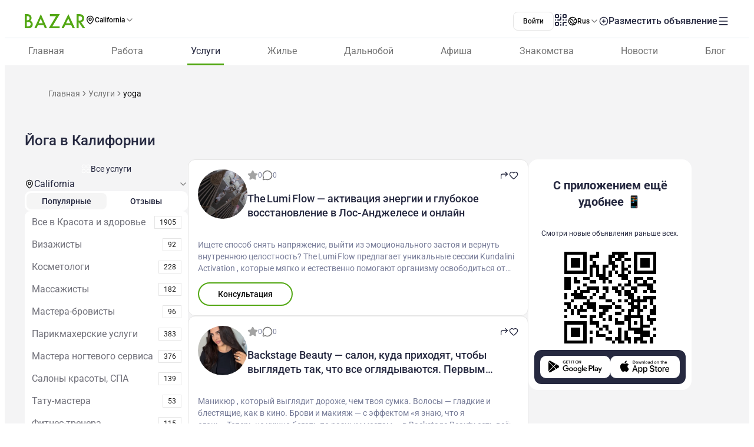

--- FILE ---
content_type: text/html;charset=utf-8
request_url: https://www.bazar.club/california/business/yoga
body_size: 78594
content:
<!DOCTYPE html><html  lang="ru-RU"><head><style  data-primevue-style-id="layer-order">@layer reset,uno,primevue</style><meta charset="UTF-8">
<meta name="viewport" content="width=device-width, initial-scale=1">
<title>Йога в Калифорнии. Каталог услуг на Bazar.club.</title>
<script src="https://accounts.google.com/gsi/client" async defer></script>
<style> @font-face { font-family: "Roboto fallback"; src: local("Noto Sans"); size-adjust: 93.8205%; ascent-override: 98.884%; descent-override: 26.0221%; line-gap-override: 0%; } @font-face { font-family: "Roboto fallback"; src: local("Arial"); size-adjust: 100.1106%; ascent-override: 92.6709%; descent-override: 24.3871%; line-gap-override: 0%; } @font-face { font-family: "Roboto fallback"; src: local("Helvetica Neue"); size-adjust: 98.8578%; ascent-override: 93.8453%; descent-override: 24.6961%; line-gap-override: 0%; } @font-face { font-family: "Roboto fallback"; src: local("Roboto"); size-adjust: 100%; ascent-override: 92.7734%; descent-override: 24.4141%; line-gap-override: 0%; } @font-face { font-family: "Roboto fallback"; src: local("Segoe UI"); size-adjust: 99.8896%; ascent-override: 92.8759%; descent-override: 24.441%; line-gap-override: 0%; } @font-face { font-family: "Roboto fallback"; src: local("BlinkMacSystemFont"); size-adjust: 107.4822%; ascent-override: 86.3152%; descent-override: 22.7145%; line-gap-override: 0%; } @font-face { font-family: "Roboto fallback"; src: local("Noto Sans"); size-adjust: 93.8205%; ascent-override: 98.884%; descent-override: 26.0221%; line-gap-override: 0%; } @font-face { font-family: "Roboto fallback"; src: local("Arial"); size-adjust: 100.1106%; ascent-override: 92.6709%; descent-override: 24.3871%; line-gap-override: 0%; } @font-face { font-family: "Roboto fallback"; src: local("Helvetica Neue"); size-adjust: 98.8578%; ascent-override: 93.8453%; descent-override: 24.6961%; line-gap-override: 0%; } @font-face { font-family: "Roboto fallback"; src: local("Roboto"); size-adjust: 100%; ascent-override: 92.7734%; descent-override: 24.4141%; line-gap-override: 0%; } @font-face { font-family: "Roboto fallback"; src: local("Segoe UI"); size-adjust: 99.8896%; ascent-override: 92.8759%; descent-override: 24.441%; line-gap-override: 0%; } @font-face { font-family: "Roboto fallback"; src: local("BlinkMacSystemFont"); size-adjust: 107.4822%; ascent-override: 86.3152%; descent-override: 22.7145%; line-gap-override: 0%; } @font-face { font-family: "Roboto fallback"; src: local("Noto Sans"); size-adjust: 93.8205%; ascent-override: 98.884%; descent-override: 26.0221%; line-gap-override: 0%; } @font-face { font-family: "Roboto fallback"; src: local("Arial"); size-adjust: 100.1106%; ascent-override: 92.6709%; descent-override: 24.3871%; line-gap-override: 0%; } @font-face { font-family: "Roboto fallback"; src: local("Helvetica Neue"); size-adjust: 98.8578%; ascent-override: 93.8453%; descent-override: 24.6961%; line-gap-override: 0%; } @font-face { font-family: "Roboto fallback"; src: local("Roboto"); size-adjust: 100%; ascent-override: 92.7734%; descent-override: 24.4141%; line-gap-override: 0%; } @font-face { font-family: "Roboto fallback"; src: local("Segoe UI"); size-adjust: 99.8896%; ascent-override: 92.8759%; descent-override: 24.441%; line-gap-override: 0%; } @font-face { font-family: "Roboto fallback"; src: local("BlinkMacSystemFont"); size-adjust: 107.4822%; ascent-override: 86.3152%; descent-override: 22.7145%; line-gap-override: 0%; } @font-face { font-family: "Roboto fallback"; src: local("Noto Sans"); size-adjust: 93.8205%; ascent-override: 98.884%; descent-override: 26.0221%; line-gap-override: 0%; } @font-face { font-family: "Roboto fallback"; src: local("Arial"); size-adjust: 100.1106%; ascent-override: 92.6709%; descent-override: 24.3871%; line-gap-override: 0%; } @font-face { font-family: "Roboto fallback"; src: local("Helvetica Neue"); size-adjust: 98.8578%; ascent-override: 93.8453%; descent-override: 24.6961%; line-gap-override: 0%; } @font-face { font-family: "Roboto fallback"; src: local("Roboto"); size-adjust: 100%; ascent-override: 92.7734%; descent-override: 24.4141%; line-gap-override: 0%; } @font-face { font-family: "Roboto fallback"; src: local("Segoe UI"); size-adjust: 99.8896%; ascent-override: 92.8759%; descent-override: 24.441%; line-gap-override: 0%; } @font-face { font-family: "Roboto fallback"; src: local("BlinkMacSystemFont"); size-adjust: 107.4822%; ascent-override: 86.3152%; descent-override: 22.7145%; line-gap-override: 0%; } @font-face { font-family: "Roboto fallback"; src: local("Noto Sans"); size-adjust: 93.8205%; ascent-override: 98.884%; descent-override: 26.0221%; line-gap-override: 0%; } @font-face { font-family: "Roboto fallback"; src: local("Arial"); size-adjust: 100.1106%; ascent-override: 92.6709%; descent-override: 24.3871%; line-gap-override: 0%; } @font-face { font-family: "Roboto fallback"; src: local("Helvetica Neue"); size-adjust: 98.8578%; ascent-override: 93.8453%; descent-override: 24.6961%; line-gap-override: 0%; } @font-face { font-family: "Roboto fallback"; src: local("Roboto"); size-adjust: 100%; ascent-override: 92.7734%; descent-override: 24.4141%; line-gap-override: 0%; } @font-face { font-family: "Roboto fallback"; src: local("Segoe UI"); size-adjust: 99.8896%; ascent-override: 92.8759%; descent-override: 24.441%; line-gap-override: 0%; } @font-face { font-family: "Roboto fallback"; src: local("BlinkMacSystemFont"); size-adjust: 107.4822%; ascent-override: 86.3152%; descent-override: 22.7145%; line-gap-override: 0%; } @font-face { font-family: "Roboto fallback"; src: local("Noto Sans"); size-adjust: 93.8205%; ascent-override: 98.884%; descent-override: 26.0221%; line-gap-override: 0%; } @font-face { font-family: "Roboto fallback"; src: local("Arial"); size-adjust: 100.1106%; ascent-override: 92.6709%; descent-override: 24.3871%; line-gap-override: 0%; } @font-face { font-family: "Roboto fallback"; src: local("Helvetica Neue"); size-adjust: 98.8578%; ascent-override: 93.8453%; descent-override: 24.6961%; line-gap-override: 0%; } @font-face { font-family: "Roboto fallback"; src: local("Roboto"); size-adjust: 100%; ascent-override: 92.7734%; descent-override: 24.4141%; line-gap-override: 0%; } @font-face { font-family: "Roboto fallback"; src: local("Segoe UI"); size-adjust: 99.8896%; ascent-override: 92.8759%; descent-override: 24.441%; line-gap-override: 0%; } @font-face { font-family: "Roboto fallback"; src: local("BlinkMacSystemFont"); size-adjust: 107.4822%; ascent-override: 86.3152%; descent-override: 22.7145%; line-gap-override: 0%; } @font-face { font-family: "Roboto fallback"; src: local("Noto Sans"); size-adjust: 93.8205%; ascent-override: 98.884%; descent-override: 26.0221%; line-gap-override: 0%; } @font-face { font-family: "Roboto fallback"; src: local("Arial"); size-adjust: 100.1106%; ascent-override: 92.6709%; descent-override: 24.3871%; line-gap-override: 0%; } @font-face { font-family: "Roboto fallback"; src: local("Helvetica Neue"); size-adjust: 98.8578%; ascent-override: 93.8453%; descent-override: 24.6961%; line-gap-override: 0%; } @font-face { font-family: "Roboto fallback"; src: local("Roboto"); size-adjust: 100%; ascent-override: 92.7734%; descent-override: 24.4141%; line-gap-override: 0%; } @font-face { font-family: "Roboto fallback"; src: local("Segoe UI"); size-adjust: 99.8896%; ascent-override: 92.8759%; descent-override: 24.441%; line-gap-override: 0%; } @font-face { font-family: "Roboto fallback"; src: local("BlinkMacSystemFont"); size-adjust: 107.4822%; ascent-override: 86.3152%; descent-override: 22.7145%; line-gap-override: 0%; } @font-face { font-family: "Roboto fallback"; src: local("Noto Sans"); size-adjust: 93.8205%; ascent-override: 98.884%; descent-override: 26.0221%; line-gap-override: 0%; } @font-face { font-family: "Roboto fallback"; src: local("Arial"); size-adjust: 100.1106%; ascent-override: 92.6709%; descent-override: 24.3871%; line-gap-override: 0%; } @font-face { font-family: "Roboto fallback"; src: local("Helvetica Neue"); size-adjust: 98.8578%; ascent-override: 93.8453%; descent-override: 24.6961%; line-gap-override: 0%; } @font-face { font-family: "Roboto fallback"; src: local("Roboto"); size-adjust: 100%; ascent-override: 92.7734%; descent-override: 24.4141%; line-gap-override: 0%; } @font-face { font-family: "Roboto fallback"; src: local("Segoe UI"); size-adjust: 99.8896%; ascent-override: 92.8759%; descent-override: 24.441%; line-gap-override: 0%; } @font-face { font-family: "Roboto fallback"; src: local("BlinkMacSystemFont"); size-adjust: 107.4822%; ascent-override: 86.3152%; descent-override: 22.7145%; line-gap-override: 0%; } @font-face { font-family: "Roboto fallback"; src: local("Noto Sans"); size-adjust: 93.8205%; ascent-override: 98.884%; descent-override: 26.0221%; line-gap-override: 0%; } @font-face { font-family: "Roboto fallback"; src: local("Arial"); size-adjust: 100.1106%; ascent-override: 92.6709%; descent-override: 24.3871%; line-gap-override: 0%; } @font-face { font-family: "Roboto fallback"; src: local("Helvetica Neue"); size-adjust: 98.8578%; ascent-override: 93.8453%; descent-override: 24.6961%; line-gap-override: 0%; } @font-face { font-family: "Roboto fallback"; src: local("Roboto"); size-adjust: 100%; ascent-override: 92.7734%; descent-override: 24.4141%; line-gap-override: 0%; } @font-face { font-family: "Roboto fallback"; src: local("Segoe UI"); size-adjust: 99.8896%; ascent-override: 92.8759%; descent-override: 24.441%; line-gap-override: 0%; } @font-face { font-family: "Roboto fallback"; src: local("BlinkMacSystemFont"); size-adjust: 107.4822%; ascent-override: 86.3152%; descent-override: 22.7145%; line-gap-override: 0%; } @font-face { font-family: "Roboto fallback"; src: local("Noto Sans"); size-adjust: 93.8205%; ascent-override: 98.884%; descent-override: 26.0221%; line-gap-override: 0%; } @font-face { font-family: "Roboto fallback"; src: local("Arial"); size-adjust: 100.1106%; ascent-override: 92.6709%; descent-override: 24.3871%; line-gap-override: 0%; } @font-face { font-family: "Roboto fallback"; src: local("Helvetica Neue"); size-adjust: 98.8578%; ascent-override: 93.8453%; descent-override: 24.6961%; line-gap-override: 0%; } @font-face { font-family: "Roboto fallback"; src: local("Roboto"); size-adjust: 100%; ascent-override: 92.7734%; descent-override: 24.4141%; line-gap-override: 0%; } @font-face { font-family: "Roboto fallback"; src: local("Segoe UI"); size-adjust: 99.8896%; ascent-override: 92.8759%; descent-override: 24.441%; line-gap-override: 0%; } @font-face { font-family: "Roboto fallback"; src: local("BlinkMacSystemFont"); size-adjust: 107.4822%; ascent-override: 86.3152%; descent-override: 22.7145%; line-gap-override: 0%; } </style>
<link rel="stylesheet" href="/_nuxt/entry.tZvb4XzG.css" crossorigin>
<link rel="stylesheet" href="/_nuxt/swiper-vue.CU3dLFJZ.css" crossorigin>
<link rel="stylesheet" href="/_nuxt/Footer.ugbOCBrC.css" crossorigin>
<link rel="stylesheet" href="/_nuxt/Select.BzdJNIiZ.css" crossorigin>
<link rel="stylesheet" href="/_nuxt/_category_.W2fFztAW.css" crossorigin>
<link rel="stylesheet" href="/_nuxt/index.D4nufxjv.css" crossorigin>
<link rel="stylesheet" href="/_nuxt/LocationSelect.XP12lMkl.css" crossorigin>
<link rel="stylesheet" href="/_nuxt/index.QQqRlRaV.css" crossorigin>
<link rel="stylesheet" href="/_nuxt/index.gBCI0A0D.css" crossorigin>
<link rel="stylesheet" href="/_nuxt/PostShareBlock.CpGFI9oh.css" crossorigin>
<link rel="stylesheet" href="/_nuxt/Title.SQ6xtr1y.css" crossorigin>
<link rel="stylesheet" href="/_nuxt/Content.BavwezdM.css" crossorigin>
<link rel="stylesheet" href="/_nuxt/ContactFormButton.B3XbJ-ox.css" crossorigin>
<link rel="stylesheet" href="/_nuxt/Text.D6mHWm0G.css" crossorigin>
<link rel="stylesheet" href="/_nuxt/Description.Cp-ZT8pn.css" crossorigin>
<link rel="stylesheet" href="/_nuxt/ContactBtn.CQ0SO3Kn.css" crossorigin>
<link rel="stylesheet" href="/_nuxt/Posts.CTzSBU9s.css" crossorigin>
<link rel="stylesheet" href="/_nuxt/FullScreen.BSTi9vhv.css" crossorigin>
<link rel="stylesheet" href="/_nuxt/CallAuthorPopup.CgdBppjk.css" crossorigin>
<link rel="stylesheet" href="/_nuxt/Seo.C5lpUvPg.css" crossorigin>
<link href="https://cdn.jsdelivr.net/npm/@statsig/js-client@3/build/statsig-js-client+session-replay+web-analytics.min.js?apikey=client-7pHkujhQOTacrHArChbo8dIbp4nUaX19SuHechGxEZ5" rel="preload" crossorigin="anonymous" referrerpolicy="no-referrer" fetchpriority="low" as="script">
<link href="https://appleid.cdn-apple.com/appleauth/static/jsapi/appleid/1/en_US/appleid.auth.js" rel="preload" crossorigin="anonymous" referrerpolicy="no-referrer" fetchpriority="low" as="script">
<link href="/scripts/clarity.js" rel="preload" fetchpriority="low" as="script">
<link href="/scripts/helpCrunch.js" rel="preload" fetchpriority="low" as="script">
<link href="/scripts/helpCrunch-2.js" rel="preload" fetchpriority="low" as="script">
<link href="/scripts/sputnik.js" rel="preload" fetchpriority="low" as="script">
<link href="/scripts/sputnik-2.js" rel="preload" fetchpriority="low" as="script">
<link href="/scripts/sputnik-3.js" rel="preload" fetchpriority="low" as="script">
<link rel="modulepreload" as="script" crossorigin href="/_nuxt/DywnrjJ4.js">
<link rel="modulepreload" as="script" crossorigin href="/_nuxt/BqX9Mh-x.js">
<link rel="modulepreload" as="script" crossorigin href="/_nuxt/Bva27huF.js">
<link rel="modulepreload" as="script" crossorigin href="/_nuxt/BsrtXFIq.js">
<link rel="modulepreload" as="script" crossorigin href="/_nuxt/D3o2xTQS.js">
<link rel="modulepreload" as="script" crossorigin href="/_nuxt/BMbO2dZh.js">
<link rel="modulepreload" as="script" crossorigin href="/_nuxt/DJsP7v3b.js">
<link rel="modulepreload" as="script" crossorigin href="/_nuxt/BAJB4CE7.js">
<link rel="modulepreload" as="script" crossorigin href="/_nuxt/Dsm9ZDwE.js">
<link rel="modulepreload" as="script" crossorigin href="/_nuxt/DJYGGEJX.js">
<link rel="modulepreload" as="script" crossorigin href="/_nuxt/DpzDYIMa.js">
<link rel="modulepreload" as="script" crossorigin href="/_nuxt/CkA-Jsre.js">
<link rel="modulepreload" as="script" crossorigin href="/_nuxt/BZw5hcto.js">
<link rel="modulepreload" as="script" crossorigin href="/_nuxt/Cwql6zv_.js">
<link rel="modulepreload" as="script" crossorigin href="/_nuxt/BttZlncV.js">
<link rel="modulepreload" as="script" crossorigin href="/_nuxt/6FcNb8NZ.js">
<link rel="modulepreload" as="script" crossorigin href="/_nuxt/CXB1USGF.js">
<link rel="modulepreload" as="script" crossorigin href="/_nuxt/q5c_6yy-.js">
<link rel="modulepreload" as="script" crossorigin href="/_nuxt/BabtniOk.js">
<link rel="modulepreload" as="script" crossorigin href="/_nuxt/DlT7Sb0E.js">
<link rel="modulepreload" as="script" crossorigin href="/_nuxt/B0czS_Z-.js">
<link rel="modulepreload" as="script" crossorigin href="/_nuxt/Dq6GnmZB.js">
<link rel="modulepreload" as="script" crossorigin href="/_nuxt/COvx9s6y.js">
<link rel="modulepreload" as="script" crossorigin href="/_nuxt/Cu8K_Vhy.js">
<link rel="modulepreload" as="script" crossorigin href="/_nuxt/FocMwlmn.js">
<link rel="modulepreload" as="script" crossorigin href="/_nuxt/BZwrooRP.js">
<link rel="modulepreload" as="script" crossorigin href="/_nuxt/BSwjbiHt.js">
<link rel="modulepreload" as="script" crossorigin href="/_nuxt/DJLrXee_.js">
<link rel="modulepreload" as="script" crossorigin href="/_nuxt/DGhakf8_.js">
<link rel="modulepreload" as="script" crossorigin href="/_nuxt/BK_fpcym.js">
<link rel="modulepreload" as="script" crossorigin href="/_nuxt/ygSBOlCy.js">
<link rel="modulepreload" as="script" crossorigin href="/_nuxt/Dd0F2ECS.js">
<link rel="modulepreload" as="script" crossorigin href="/_nuxt/BKJ81Itv.js">
<link rel="modulepreload" as="script" crossorigin href="/_nuxt/itz2zIWd.js">
<link rel="modulepreload" as="script" crossorigin href="/_nuxt/B0-awwzW.js">
<link rel="modulepreload" as="script" crossorigin href="/_nuxt/BkQYwFwS.js">
<link rel="modulepreload" as="script" crossorigin href="/_nuxt/48GtmLXd.js">
<link rel="modulepreload" as="script" crossorigin href="/_nuxt/dUhfMzfl.js">
<link rel="modulepreload" as="script" crossorigin href="/_nuxt/Bx1E6deb.js">
<link rel="modulepreload" as="script" crossorigin href="/_nuxt/CiiS4Wpy.js">
<link rel="modulepreload" as="script" crossorigin href="/_nuxt/DrpuYrbs.js">
<link rel="modulepreload" as="script" crossorigin href="/_nuxt/CNQvjgmA.js">
<link rel="modulepreload" as="script" crossorigin href="/_nuxt/DXN9-PzN.js">
<link rel="modulepreload" as="script" crossorigin href="/_nuxt/B5sWoEcS.js">
<link rel="modulepreload" as="script" crossorigin href="/_nuxt/DwHnCvRn.js">
<link rel="modulepreload" as="script" crossorigin href="/_nuxt/CCrsw2Ij.js">
<link rel="modulepreload" as="script" crossorigin href="/_nuxt/9TgztoUk.js">
<link rel="modulepreload" as="script" crossorigin href="/_nuxt/DxLHraRJ.js">
<link rel="modulepreload" as="script" crossorigin href="/_nuxt/CKR2LkBC.js">
<link rel="modulepreload" as="script" crossorigin href="/_nuxt/CtxgrLK4.js">
<link rel="modulepreload" as="script" crossorigin href="/_nuxt/Caz37gGi.js">
<link rel="modulepreload" as="script" crossorigin href="/_nuxt/DG8bKB9i.js">
<link rel="modulepreload" as="script" crossorigin href="/_nuxt/ByNdfW5E.js">
<link rel="modulepreload" as="script" crossorigin href="/_nuxt/COPlfC41.js">
<link rel="modulepreload" as="script" crossorigin href="/_nuxt/PJjj43Ci.js">
<link rel="modulepreload" as="script" crossorigin href="/_nuxt/Bc9QE26w.js">
<link rel="modulepreload" as="script" crossorigin href="/_nuxt/E28PsveZ.js">
<link rel="modulepreload" as="script" crossorigin href="/_nuxt/BQ0e8Exp.js">
<link rel="modulepreload" as="script" crossorigin href="/_nuxt/CU2uvsyG.js">
<link rel="modulepreload" as="script" crossorigin href="/_nuxt/B4Bot91r.js">
<link rel="modulepreload" as="script" crossorigin href="/_nuxt/DJk9dCRe.js">
<link rel="modulepreload" as="script" crossorigin href="/_nuxt/CRjeT0QE.js">
<link rel="modulepreload" as="script" crossorigin href="/_nuxt/DvHk_DEt.js">
<link rel="modulepreload" as="script" crossorigin href="/_nuxt/DB3yZakm.js">
<link rel="modulepreload" as="script" crossorigin href="/_nuxt/DmKKeDrr.js">
<link rel="modulepreload" as="script" crossorigin href="/_nuxt/Cl6TDP9g.js">
<link rel="modulepreload" as="script" crossorigin href="/_nuxt/BBCrxl59.js">
<link rel="modulepreload" as="script" crossorigin href="/_nuxt/D2EJe2Zf.js">
<link rel="modulepreload" as="script" crossorigin href="/_nuxt/BewugT1U.js">
<link rel="modulepreload" as="script" crossorigin href="/_nuxt/DSJapKuN.js">
<link rel="modulepreload" as="script" crossorigin href="/_nuxt/Dzplbuoh.js">
<link rel="modulepreload" as="script" crossorigin href="/_nuxt/Dvwn3lvL.js">
<link rel="modulepreload" as="script" crossorigin href="/_nuxt/Bhr5Xv0q.js">
<link rel="modulepreload" as="script" crossorigin href="/_nuxt/pyr6YW_U.js">
<link rel="modulepreload" as="script" crossorigin href="/_nuxt/6geUyoQq.js">
<link rel="modulepreload" as="script" crossorigin href="/_nuxt/D0HO5p6F.js">
<link rel="modulepreload" as="script" crossorigin href="/_nuxt/D-Li_FQ7.js">
<link rel="modulepreload" as="script" crossorigin href="/_nuxt/DSo1zZoo.js">
<link rel="modulepreload" as="script" crossorigin href="/_nuxt/00M80wQG.js">
<link rel="preload" as="fetch" fetchpriority="low" crossorigin="anonymous" href="/_nuxt/builds/meta/9fe777bf-2a2a-4829-b0ed-e3f49502a378.json">
<link rel="prefetch" as="image" type="image/svg+xml" href="/_nuxt/app-qr-code.Dr5OYLFf.svg">
<link rel="prefetch" as="image" type="image/webp" href="/_nuxt/GooglePlay.uD3mgZaT.webp">
<link rel="prefetch" as="image" type="image/webp" href="/_nuxt/AppStore.DBG958zk.webp">
<link rel="prefetch" as="image" type="image/svg+xml" href="/_nuxt/primeicons.BubJZjaf.svg">
<link rel="prefetch" as="script" crossorigin href="/_nuxt/D7rtZUDn.js">
<link rel="prefetch" as="script" crossorigin href="/_nuxt/D6whA9OQ.js">
<link rel="prefetch" as="script" crossorigin href="/_nuxt/CaU9rPXU.js">
<link rel="prefetch" as="script" crossorigin href="/_nuxt/CF2tWlaI.js">
<link rel="prefetch" as="script" crossorigin href="/_nuxt/CeWvnvCc.js">
<link rel="prefetch" as="script" crossorigin href="/_nuxt/DgdbZNjS.js">
<link rel="prefetch" as="script" crossorigin href="/_nuxt/D67jAvVi.js">
<link rel="prefetch" as="script" crossorigin href="/_nuxt/BB7fdrsJ.js">
<link rel="prefetch" as="script" crossorigin href="/_nuxt/vGZB_6-t.js">
<link rel="prefetch" as="script" crossorigin href="/_nuxt/CW-QtHvV.js">
<link rel="prefetch" as="script" crossorigin href="/_nuxt/7vTMScGc.js">
<link rel="prefetch" as="script" crossorigin href="/_nuxt/CMNxLLr7.js">
<link rel="prefetch" as="script" crossorigin href="/_nuxt/CrSTnfWo.js">
<link rel="prefetch" as="script" crossorigin href="/_nuxt/_-4_hxJc.js">
<link rel="prefetch" as="script" crossorigin href="/_nuxt/ClL3N-cN.js">
<link rel="prefetch" as="script" crossorigin href="/_nuxt/CAWwIzMw.js">
<link rel="prefetch" as="script" crossorigin href="/_nuxt/B7QQiOvp.js">
<link rel="prefetch" as="script" crossorigin href="/_nuxt/bcwDIW9A.js">
<link rel="prefetch" as="script" crossorigin href="/_nuxt/DEF3FYAJ.js">
<link rel="prefetch" as="script" crossorigin href="/_nuxt/8AkMGNag.js">
<link rel="prefetch" as="script" crossorigin href="/_nuxt/CMV4-2pU.js">
<link rel="prefetch" as="style" crossorigin href="/_nuxt/auth.BaS4hE77.css">
<link rel="prefetch" as="script" crossorigin href="/_nuxt/CBdYhugh.js">
<link rel="prefetch" as="script" crossorigin href="/_nuxt/BOF7-fIi.js">
<link rel="prefetch" as="script" crossorigin href="/_nuxt/DTCkggC0.js">
<link rel="prefetch" as="script" crossorigin href="/_nuxt/CfxdeYj1.js">
<link rel="prefetch" as="script" crossorigin href="/_nuxt/Bhun055T.js">
<link rel="prefetch" as="script" crossorigin href="/_nuxt/B7IfP0sZ.js">
<link rel="prefetch" as="script" crossorigin href="/_nuxt/CQ_dfCK5.js">
<link rel="prefetch" as="script" crossorigin href="/_nuxt/kv4dk5BY.js">
<link rel="prefetch" as="script" crossorigin href="/_nuxt/BaitmEc5.js">
<link rel="prefetch" as="script" crossorigin href="/_nuxt/CtTfAFIF.js">
<link rel="prefetch" as="image" type="image/svg+xml" href="/_nuxt/header-qr-app.BYE6ZqBz.svg">
<link rel="prefetch" as="image" type="image/svg+xml" href="/_nuxt/GooglePlay-white.CgxrYepW.svg">
<link rel="prefetch" as="image" type="image/svg+xml" href="/_nuxt/AppStore.BkPfIVAT.svg">
<link rel="prefetch" as="image" type="image/svg+xml" href="/_nuxt/listings-qr-app.vS-6Aw50.svg">
<link rel="prefetch" as="image" type="image/svg+xml" href="/_nuxt/GooglePlay-black.DxFH190H.svg">
<link rel="prefetch" as="image" type="image/svg+xml" href="/_nuxt/AppStore-black.CSLfeF_w.svg">
<meta name="apple-mobile-web-app-status-bar-style" content="black-translucent">
<script>!function(f,b,e,v,n,t,s)
                      {if(f.fbq)return;n=f.fbq=function(){n.callMethod?
                      n.callMethod.apply(n,arguments):n.queue.push(arguments)};
                      if(!f._fbq)f._fbq=n;n.push=n;n.loaded=!0;n.version='2.0';
                      n.queue=[];t=b.createElement(e);t.async=!0;
                      t.src=v;s=b.getElementsByTagName(e)[0];
                      s.parentNode.insertBefore(t,s)}(window, document,'script',
                      'https://connect.facebook.net/en_US/fbevents.js');
                      fbq('init', '722902543576698');
                      fbq('track', 'PageView');</script>
<noscript><img height="1" width="1" style="display:none"
                src="https://www.facebook.com/tr?id=722902543576698&ev=PageView&noscript=1"
                /></noscript>
<meta property="og:site_name" content="Bazar.club">
<meta property="og:image" content="https://bazar.club/open-graf-logo.jpg">
<script type="application/ld+json">[{"@context":"https://schema.org","@type":"WebSite","url":"https://bazar.club","potentialAction":{"@type":"SearchAction","target":{"@type":"EntryPoint","urlTemplate":"?posts-upload%5Bquery%5D={search_term_string}"},"query-input":"required name=search_term_string"}}]</script>
<link rel="alternate" hreflang="ru" href="https://bazar.club/california/business/yoga" data-hid="alternative-ru">
<link rel="alternate" hreflang="uk" href="https://bazar.club/ua/california/business/yoga" data-hid="alternative-ua">
<link rel="alternate" hreflang="en" href="/en/california/business/yoga" data-hid="alternative-en">
<link rel="alternate" hreflang="pl" href="https://bazar.club/pl/california/business/yoga" data-hid="alternative-pl">
<link rel="alternate" hreflang="x-default" href="https://bazar.club/california/business/yoga" data-hid="alternative-x-default">
<link rel="canonical" href="https://www.bazar.club/california/business/yoga" data-hid="canonical">
<link rel="icon" type="image/x-icon" href="/favicon.ico">
<meta name="description" content="В нашем каталоге лучшие профессиональные тренера в Калифорнии. Выберите подходящие практики для достижения гармонии, здоровья и баланса в вашей жизни.">
<script type="application/ld+json" data-hid="Breadcrumbs">{"@context":"https://schema.org","@type":"BreadcrumbList","itemListElement":[{"@type":"ListItem","position":1,"name":"Главная","item":"/"},{"@type":"ListItem","position":2,"name":"Услуги","item":"/california/business"},{"@type":"ListItem","position":3,"name":"yoga"}]}</script>
<script type="module" src="/_nuxt/DywnrjJ4.js" crossorigin></script><style type="text/css" data-primevue-style-id="base" >.p-hidden-accessible{border:0;clip:rect(0 0 0 0);height:1px;margin:-1px;overflow:hidden;padding:0;position:absolute;width:1px;}.p-hidden-accessible input,.p-hidden-accessible select{transform:scale(0);}.p-overflow-hidden{overflow:hidden;padding-right:var(--p-scrollbar-width);}</style><style type="text/css" data-primevue-style-id="global-style" >*,::before,::after{box-sizing:border-box;}.p-connected-overlay{opacity:0;transform:scaleY(0.8);transition:transform 0.12s cubic-bezier(0,0,0.2,1),opacity 0.12s cubic-bezier(0,0,0.2,1);}.p-connected-overlay-visible{opacity:1;transform:scaleY(1);}.p-connected-overlay-hidden{opacity:0;transform:scaleY(1);transition:opacity 0.1s linear;}.p-connected-overlay-enter-from{opacity:0;transform:scaleY(0.8);}.p-connected-overlay-leave-to{opacity:0;}.p-connected-overlay-enter-active{transition:transform 0.12s cubic-bezier(0,0,0.2,1),opacity 0.12s cubic-bezier(0,0,0.2,1);}.p-connected-overlay-leave-active{transition:opacity 0.1s linear;}.p-toggleable-content-enter-from,.p-toggleable-content-leave-to{max-height:0;}.p-toggleable-content-enter-to,.p-toggleable-content-leave-from{max-height:1000px;}.p-toggleable-content-leave-active{overflow:hidden;transition:max-height 0.45s cubic-bezier(0,1,0,1);}.p-toggleable-content-enter-active{overflow:hidden;transition:max-height 1s ease-in-out;}.p-disabled,.p-disabled *{cursor:default;pointer-events:none;user-select:none;}.p-disabled,.p-component:disabled{opacity:var(--p-disabled-opacity);}.pi{font-size:var(--p-icon-size);}.p-icon{width:var(--p-icon-size);height:var(--p-icon-size);}.p-overlay-mask{background:var(--p-mask-background);color:var(--p-mask-color);position:fixed;top:0;left:0;width:100%;height:100%;}.p-overlay-mask-enter{animation:p-overlay-mask-enter-animation var(--p-mask-transition-duration) forwards;}.p-overlay-mask-leave{animation:p-overlay-mask-leave-animation var(--p-mask-transition-duration) forwards;}@keyframes p-overlay-mask-enter-animation{from{background:transparent;}to{background:var(--p-mask-background);}}@keyframes p-overlay-mask-leave-animation{from{background:var(--p-mask-background);}to{background:transparent;}}</style><style type="text/css" data-primevue-style-id="checkbox-style" >.p-checkbox{position:relative;display:inline-flex;user-select:none;vertical-align:bottom;width:var(--p-checkbox-width);height:var(--p-checkbox-height);}.p-checkbox-input{cursor:pointer;appearance:none;position:absolute;inset-block-start:0;inset-inline-start:0;width:100%;height:100%;padding:0;margin:0;opacity:0;z-index:1;outline:0 none;border:1px solid transparent;border-radius:var(--p-checkbox-border-radius);}.p-checkbox-box{display:flex;justify-content:center;align-items:center;border-radius:var(--p-checkbox-border-radius);border:1px solid var(--p-checkbox-border-color);background:var(--p-checkbox-background);width:var(--p-checkbox-width);height:var(--p-checkbox-height);transition:background var(--p-checkbox-transition-duration),color var(--p-checkbox-transition-duration),border-color var(--p-checkbox-transition-duration),box-shadow var(--p-checkbox-transition-duration),outline-color var(--p-checkbox-transition-duration);outline-color:transparent;box-shadow:var(--p-checkbox-shadow);}.p-checkbox-icon{transition-duration:var(--p-checkbox-transition-duration);color:var(--p-checkbox-icon-color);font-size:var(--p-checkbox-icon-size);width:var(--p-checkbox-icon-size);height:var(--p-checkbox-icon-size);}.p-checkbox:not(.p-disabled):has(.p-checkbox-input:hover) .p-checkbox-box{border-color:var(--p-checkbox-hover-border-color);}.p-checkbox-checked .p-checkbox-box{border-color:var(--p-checkbox-checked-border-color);background:var(--p-checkbox-checked-background);}.p-checkbox-checked .p-checkbox-icon{color:var(--p-checkbox-icon-checked-color);}.p-checkbox-checked:not(.p-disabled):has(.p-checkbox-input:hover) .p-checkbox-box{background:var(--p-checkbox-checked-hover-background);border-color:var(--p-checkbox-checked-hover-border-color);}.p-checkbox-checked:not(.p-disabled):has(.p-checkbox-input:hover) .p-checkbox-icon{color:var(--p-checkbox-icon-checked-hover-color);}.p-checkbox:not(.p-disabled):has(.p-checkbox-input:focus-visible) .p-checkbox-box{border-color:var(--p-checkbox-focus-border-color);box-shadow:var(--p-checkbox-focus-ring-shadow);outline:var(--p-checkbox-focus-ring-width) var(--p-checkbox-focus-ring-style) var(--p-checkbox-focus-ring-color);outline-offset:var(--p-checkbox-focus-ring-offset);}.p-checkbox-checked:not(.p-disabled):has(.p-checkbox-input:focus-visible) .p-checkbox-box{border-color:var(--p-checkbox-checked-focus-border-color);}.p-checkbox.p-invalid > .p-checkbox-box{border-color:var(--p-checkbox-invalid-border-color);}.p-checkbox.p-variant-filled .p-checkbox-box{background:var(--p-checkbox-filled-background);}.p-checkbox-checked.p-variant-filled .p-checkbox-box{background:var(--p-checkbox-checked-background);}.p-checkbox-checked.p-variant-filled:not(.p-disabled):has(.p-checkbox-input:hover) .p-checkbox-box{background:var(--p-checkbox-checked-hover-background);}.p-checkbox.p-disabled{opacity:1;}.p-checkbox.p-disabled .p-checkbox-box{background:var(--p-checkbox-disabled-background);border-color:var(--p-checkbox-checked-disabled-border-color);}.p-checkbox.p-disabled .p-checkbox-box .p-checkbox-icon{color:var(--p-checkbox-icon-disabled-color);}.p-checkbox-sm,.p-checkbox-sm .p-checkbox-box{width:var(--p-checkbox-sm-width);height:var(--p-checkbox-sm-height);}.p-checkbox-sm .p-checkbox-icon{font-size:var(--p-checkbox-icon-sm-size);width:var(--p-checkbox-icon-sm-size);height:var(--p-checkbox-icon-sm-size);}.p-checkbox-lg,.p-checkbox-lg .p-checkbox-box{width:var(--p-checkbox-lg-width);height:var(--p-checkbox-lg-height);}.p-checkbox-lg .p-checkbox-icon{font-size:var(--p-checkbox-icon-lg-size);width:var(--p-checkbox-icon-lg-size);height:var(--p-checkbox-icon-lg-size);}</style><style type="text/css" data-primevue-style-id="datepicker-style" >.p-datepicker{display:inline-flex;max-width:100%;}.p-datepicker-input{flex:1 1 auto;width:1%;}.p-datepicker:has(.p-datepicker-dropdown) .p-datepicker-input{border-start-end-radius:0;border-end-end-radius:0;}.p-datepicker-dropdown{cursor:pointer;display:inline-flex;user-select:none;align-items:center;justify-content:center;overflow:hidden;position:relative;width:var(--p-datepicker-dropdown-width);border-start-end-radius:var(--p-datepicker-dropdown-border-radius);border-end-end-radius:var(--p-datepicker-dropdown-border-radius);background:var(--p-datepicker-dropdown-background);border:1px solid var(--p-datepicker-dropdown-border-color);border-inline-start:0 none;color:var(--p-datepicker-dropdown-color);transition:background var(--p-datepicker-transition-duration),color var(--p-datepicker-transition-duration),border-color var(--p-datepicker-transition-duration),outline-color var(--p-datepicker-transition-duration);outline-color:transparent;}.p-datepicker-dropdown:not(:disabled):hover{background:var(--p-datepicker-dropdown-hover-background);border-color:var(--p-datepicker-dropdown-hover-border-color);color:var(--p-datepicker-dropdown-hover-color);}.p-datepicker-dropdown:not(:disabled):active{background:var(--p-datepicker-dropdown-active-background);border-color:var(--p-datepicker-dropdown-active-border-color);color:var(--p-datepicker-dropdown-active-color);}.p-datepicker-dropdown:focus-visible{box-shadow:var(--p-datepicker-dropdown-focus-ring-shadow);outline:var(--p-datepicker-dropdown-focus-ring-width) var(--p-datepicker-dropdown-focus-ring-style) var(--p-datepicker-dropdown-focus-ring-color);outline-offset:var(--p-datepicker-dropdown-focus-ring-offset);}.p-datepicker:has(.p-datepicker-input-icon-container){position:relative;}.p-datepicker:has(.p-datepicker-input-icon-container) .p-datepicker-input{padding-inline-end:calc((var(--p-form-field-padding-x) * 2) + var(--p-icon-size));}.p-datepicker-input-icon-container{cursor:pointer;position:absolute;top:50%;inset-inline-end:var(--p-form-field-padding-x);margin-block-start:calc(-1 * (var(--p-icon-size) / 2));color:var(--p-datepicker-input-icon-color);line-height:1;}.p-datepicker-fluid{display:flex;}.p-datepicker-fluid .p-datepicker-input{width:1%;}.p-datepicker .p-datepicker-panel{min-width:100%;}.p-datepicker-panel{width:auto;padding:var(--p-datepicker-panel-padding);background:var(--p-datepicker-panel-background);color:var(--p-datepicker-panel-color);border:1px solid var(--p-datepicker-panel-border-color);border-radius:var(--p-datepicker-panel-border-radius);box-shadow:var(--p-datepicker-panel-shadow);}.p-datepicker-panel-inline{display:inline-block;overflow-x:auto;box-shadow:none;}.p-datepicker-header{display:flex;align-items:center;justify-content:space-between;padding:var(--p-datepicker-header-padding);background:var(--p-datepicker-header-background);color:var(--p-datepicker-header-color);border-block-end:1px solid var(--p-datepicker-header-border-color);}.p-datepicker-next-button:dir(rtl){order:-1;}.p-datepicker-prev-button:dir(rtl){order:1;}.p-datepicker-title{display:flex;align-items:center;justify-content:space-between;gap:var(--p-datepicker-title-gap);font-weight:var(--p-datepicker-title-font-weight);}.p-datepicker-select-year,.p-datepicker-select-month{border:none;background:transparent;margin:0;cursor:pointer;font-weight:inherit;transition:background var(--p-datepicker-transition-duration),color var(--p-datepicker-transition-duration),border-color var(--p-datepicker-transition-duration),outline-color var(--p-datepicker-transition-duration),box-shadow var(--p-datepicker-transition-duration);}.p-datepicker-select-month{padding:var(--p-datepicker-select-month-padding);color:var(--p-datepicker-select-month-color);border-radius:var(--p-datepicker-select-month-border-radius);}.p-datepicker-select-year{padding:var(--p-datepicker-select-year-padding);color:var(--p-datepicker-select-year-color);border-radius:var(--p-datepicker-select-year-border-radius);}.p-datepicker-select-month:enabled:hover{background:var(--p-datepicker-select-month-hover-background);color:var(--p-datepicker-select-month-hover-color);}.p-datepicker-select-year:enabled:hover{background:var(--p-datepicker-select-year-hover-background);color:var(--p-datepicker-select-year-hover-color);}.p-datepicker-select-month:focus-visible,.p-datepicker-select-year:focus-visible{box-shadow:var(--p-datepicker-date-focus-ring-shadow);outline:var(--p-datepicker-date-focus-ring-width) var(--p-datepicker-date-focus-ring-style) var(--p-datepicker-date-focus-ring-color);outline-offset:var(--p-datepicker-date-focus-ring-offset);}.p-datepicker-calendar-container{display:flex;}.p-datepicker-calendar-container .p-datepicker-calendar{flex:1 1 auto;border-inline-start:1px solid var(--p-datepicker-group-border-color);padding-inline-end:var(--p-datepicker-group-gap);padding-inline-start:var(--p-datepicker-group-gap);}.p-datepicker-calendar-container .p-datepicker-calendar:first-child{padding-inline-start:0;border-inline-start:0 none;}.p-datepicker-calendar-container .p-datepicker-calendar:last-child{padding-inline-end:0;}.p-datepicker-day-view{width:100%;border-collapse:collapse;font-size:1rem;margin:var(--p-datepicker-day-view-margin);}.p-datepicker-weekday-cell{padding:var(--p-datepicker-week-day-padding);}.p-datepicker-weekday{font-weight:var(--p-datepicker-week-day-font-weight);color:var(--p-datepicker-week-day-color);}.p-datepicker-day-cell{padding:var(--p-datepicker-date-padding);}.p-datepicker-day{display:flex;justify-content:center;align-items:center;cursor:pointer;margin:0 auto;overflow:hidden;position:relative;width:var(--p-datepicker-date-width);height:var(--p-datepicker-date-height);border-radius:var(--p-datepicker-date-border-radius);transition:background var(--p-datepicker-transition-duration),color var(--p-datepicker-transition-duration),border-color var(--p-datepicker-transition-duration),box-shadow var(--p-datepicker-transition-duration),outline-color var(--p-datepicker-transition-duration);border:1px solid transparent;outline-color:transparent;color:var(--p-datepicker-date-color);}.p-datepicker-day:not(.p-datepicker-day-selected):not(.p-disabled):hover{background:var(--p-datepicker-date-hover-background);color:var(--p-datepicker-date-hover-color);}.p-datepicker-day:focus-visible{box-shadow:var(--p-datepicker-date-focus-ring-shadow);outline:var(--p-datepicker-date-focus-ring-width) var(--p-datepicker-date-focus-ring-style) var(--p-datepicker-date-focus-ring-color);outline-offset:var(--p-datepicker-date-focus-ring-offset);}.p-datepicker-day-selected{background:var(--p-datepicker-date-selected-background);color:var(--p-datepicker-date-selected-color);}.p-datepicker-day-selected-range{background:var(--p-datepicker-date-range-selected-background);color:var(--p-datepicker-date-range-selected-color);}.p-datepicker-today > .p-datepicker-day{background:var(--p-datepicker-today-background);color:var(--p-datepicker-today-color);}.p-datepicker-today > .p-datepicker-day-selected{background:var(--p-datepicker-date-selected-background);color:var(--p-datepicker-date-selected-color);}.p-datepicker-today > .p-datepicker-day-selected-range{background:var(--p-datepicker-date-range-selected-background);color:var(--p-datepicker-date-range-selected-color);}.p-datepicker-weeknumber{text-align:center;}.p-datepicker-month-view{margin:var(--p-datepicker-month-view-margin);}.p-datepicker-month{width:33.3%;display:inline-flex;align-items:center;justify-content:center;cursor:pointer;overflow:hidden;position:relative;padding:var(--p-datepicker-month-padding);transition:background var(--p-datepicker-transition-duration),color var(--p-datepicker-transition-duration),border-color var(--p-datepicker-transition-duration),box-shadow var(--p-datepicker-transition-duration),outline-color var(--p-datepicker-transition-duration);border-radius:var(--p-datepicker-month-border-radius);outline-color:transparent;color:var(--p-datepicker-date-color);}.p-datepicker-month:not(.p-disabled):not(.p-datepicker-month-selected):hover{color:var(--p-datepicker-date-hover-color);background:var(--p-datepicker-date-hover-background);}.p-datepicker-month-selected{color:var(--p-datepicker-date-selected-color);background:var(--p-datepicker-date-selected-background);}.p-datepicker-month:not(.p-disabled):focus-visible{box-shadow:var(--p-datepicker-date-focus-ring-shadow);outline:var(--p-datepicker-date-focus-ring-width) var(--p-datepicker-date-focus-ring-style) var(--p-datepicker-date-focus-ring-color);outline-offset:var(--p-datepicker-date-focus-ring-offset);}.p-datepicker-year-view{margin:var(--p-datepicker-year-view-margin);}.p-datepicker-year{width:50%;display:inline-flex;align-items:center;justify-content:center;cursor:pointer;overflow:hidden;position:relative;padding:var(--p-datepicker-year-padding);transition:background var(--p-datepicker-transition-duration),color var(--p-datepicker-transition-duration),border-color var(--p-datepicker-transition-duration),box-shadow var(--p-datepicker-transition-duration),outline-color var(--p-datepicker-transition-duration);border-radius:var(--p-datepicker-year-border-radius);outline-color:transparent;color:var(--p-datepicker-date-color);}.p-datepicker-year:not(.p-disabled):not(.p-datepicker-year-selected):hover{color:var(--p-datepicker-date-hover-color);background:var(--p-datepicker-date-hover-background);}.p-datepicker-year-selected{color:var(--p-datepicker-date-selected-color);background:var(--p-datepicker-date-selected-background);}.p-datepicker-year:not(.p-disabled):focus-visible{box-shadow:var(--p-datepicker-date-focus-ring-shadow);outline:var(--p-datepicker-date-focus-ring-width) var(--p-datepicker-date-focus-ring-style) var(--p-datepicker-date-focus-ring-color);outline-offset:var(--p-datepicker-date-focus-ring-offset);}.p-datepicker-buttonbar{display:flex;justify-content:space-between;align-items:center;padding:var(--p-datepicker-buttonbar-padding);border-block-start:1px solid var(--p-datepicker-buttonbar-border-color);}.p-datepicker-buttonbar .p-button{width:auto;}.p-datepicker-time-picker{display:flex;justify-content:center;align-items:center;border-block-start:1px solid var(--p-datepicker-time-picker-border-color);padding:0;gap:var(--p-datepicker-time-picker-gap);}.p-datepicker-calendar-container + .p-datepicker-time-picker{padding:var(--p-datepicker-time-picker-padding);}.p-datepicker-time-picker > div{display:flex;align-items:center;flex-direction:column;gap:var(--p-datepicker-time-picker-button-gap);}.p-datepicker-time-picker span{font-size:1rem;}.p-datepicker-timeonly .p-datepicker-time-picker{border-block-start:0 none;}.p-datepicker:has(.p-inputtext-sm) .p-datepicker-dropdown{width:var(--p-datepicker-dropdown-sm-width);}.p-datepicker:has(.p-inputtext-sm) .p-datepicker-dropdown .p-icon,.p-datepicker:has(.p-inputtext-sm) .p-datepicker-input-icon{font-size:var(--p-form-field-sm-font-size);width:var(--p-form-field-sm-font-size);height:var(--p-form-field-sm-font-size);}.p-datepicker:has(.p-inputtext-lg) .p-datepicker-dropdown{width:var(--p-datepicker-dropdown-lg-width);}.p-datepicker:has(.p-inputtext-lg) .p-datepicker-dropdown .p-icon,.p-datepicker:has(.p-inputtext-lg) .p-datepicker-input-icon{font-size:var(--p-form-field-lg-font-size);width:var(--p-form-field-lg-font-size);height:var(--p-form-field-lg-font-size);}</style><style type="text/css" data-primevue-style-id="floatlabel-style" >.p-floatlabel{display:block;position:relative;}.p-floatlabel label{position:absolute;pointer-events:none;top:50%;transform:translateY(-50%);transition-property:all;transition-timing-function:ease;line-height:1;font-weight:var(--p-floatlabel-font-weight);inset-inline-start:var(--p-floatlabel-position-x);color:var(--p-floatlabel-color);transition-duration:var(--p-floatlabel-transition-duration);}.p-floatlabel:has(.p-textarea) label{top:var(--p-floatlabel-position-y);transform:translateY(0);}.p-floatlabel:has(.p-inputicon:first-child) label{inset-inline-start:calc((var(--p-form-field-padding-x) * 2) + var(--p-icon-size));}.p-floatlabel:has(.p-invalid) label{color:var(--p-floatlabel-invalid-color);}.p-floatlabel:has(input:focus) label,.p-floatlabel:has(input.p-filled) label,.p-floatlabel:has(input:-webkit-autofill) label,.p-floatlabel:has(textarea:focus) label,.p-floatlabel:has(textarea.p-filled) label,.p-floatlabel:has(.p-inputwrapper-focus) label,.p-floatlabel:has(.p-inputwrapper-filled) label{top:var(--p-floatlabel-over-active-top);transform:translateY(0);font-size:var(--p-floatlabel-active-font-size);font-weight:var(--p-floatlabel-label-active-font-weight);}.p-floatlabel:has(input.p-filled) label,.p-floatlabel:has(textarea.p-filled) label,.p-floatlabel:has(.p-inputwrapper-filled) label{color:var(--p-floatlabel-active-color);}.p-floatlabel:has(input:focus) label,.p-floatlabel:has(input:-webkit-autofill) label,.p-floatlabel:has(textarea:focus) label,.p-floatlabel:has(.p-inputwrapper-focus) label{color:var(--p-floatlabel-focus-color);}.p-floatlabel-in .p-inputtext,.p-floatlabel-in .p-textarea,.p-floatlabel-in .p-select-label,.p-floatlabel-in .p-multiselect-label,.p-floatlabel-in .p-autocomplete-input-multiple,.p-floatlabel-in .p-cascadeselect-label,.p-floatlabel-in .p-treeselect-label{padding-block-start:var(--p-floatlabel-in-input-padding-top);padding-block-end:var(--p-floatlabel-in-input-padding-bottom);}.p-floatlabel-in:has(input:focus) label,.p-floatlabel-in:has(input.p-filled) label,.p-floatlabel-in:has(input:-webkit-autofill) label,.p-floatlabel-in:has(textarea:focus) label,.p-floatlabel-in:has(textarea.p-filled) label,.p-floatlabel-in:has(.p-inputwrapper-focus) label,.p-floatlabel-in:has(.p-inputwrapper-filled) label{top:var(--p-floatlabel-in-active-top);}.p-floatlabel-on:has(input:focus) label,.p-floatlabel-on:has(input.p-filled) label,.p-floatlabel-on:has(input:-webkit-autofill) label,.p-floatlabel-on:has(textarea:focus) label,.p-floatlabel-on:has(textarea.p-filled) label,.p-floatlabel-on:has(.p-inputwrapper-focus) label,.p-floatlabel-on:has(.p-inputwrapper-filled) label{top:0;transform:translateY(-50%);border-radius:var(--p-floatlabel-on-border-radius);background:var(--p-floatlabel-on-active-background);padding:var(--p-floatlabel-on-active-padding);}</style><style type="text/css" data-primevue-style-id="iconfield-style" >.p-iconfield{position:relative;}.p-inputicon{position:absolute;top:50%;margin-top:calc(-1 * (var(--p-icon-size) / 2));color:var(--p-iconfield-icon-color);line-height:1;}.p-iconfield .p-inputicon:first-child{inset-inline-start:var(--p-form-field-padding-x);}.p-iconfield .p-inputicon:last-child{inset-inline-end:var(--p-form-field-padding-x);}.p-iconfield .p-inputtext:not(:first-child){padding-inline-start:calc((var(--p-form-field-padding-x) * 2) + var(--p-icon-size));}.p-iconfield .p-inputtext:not(:last-child){padding-inline-end:calc((var(--p-form-field-padding-x) * 2) + var(--p-icon-size));}.p-iconfield:has(.p-inputfield-sm) .p-inputicon{font-size:var(--p-form-field-sm-font-size);width:var(--p-form-field-sm-font-size);height:var(--p-form-field-sm-font-size);margin-top:calc(-1 * (var(--p-form-field-sm-font-size) / 2));}.p-iconfield:has(.p-inputfield-lg) .p-inputicon{font-size:var(--p-form-field-lg-font-size);width:var(--p-form-field-lg-font-size);height:var(--p-form-field-lg-font-size);margin-top:calc(-1 * (var(--p-form-field-lg-font-size) / 2));}</style><style type="text/css" data-primevue-style-id="inputnumber-style" >.p-inputnumber{display:inline-flex;position:relative;}.p-inputnumber-button{display:flex;align-items:center;justify-content:center;flex:0 0 auto;cursor:pointer;background:var(--p-inputnumber-button-background);color:var(--p-inputnumber-button-color);width:var(--p-inputnumber-button-width);transition:background var(--p-inputnumber-transition-duration),color var(--p-inputnumber-transition-duration),border-color var(--p-inputnumber-transition-duration),outline-color var(--p-inputnumber-transition-duration);}.p-inputnumber-button:hover{background:var(--p-inputnumber-button-hover-background);color:var(--p-inputnumber-button-hover-color);}.p-inputnumber-button:active{background:var(--p-inputnumber-button-active-background);color:var(--p-inputnumber-button-active-color);}.p-inputnumber-stacked .p-inputnumber-button{position:relative;border:0 none;}.p-inputnumber-stacked .p-inputnumber-button-group{display:flex;flex-direction:column;position:absolute;inset-block-start:1px;inset-inline-end:1px;height:calc(100% - 2px);z-index:1;}.p-inputnumber-stacked .p-inputnumber-increment-button{padding:0;border-start-end-radius:calc(var(--p-inputnumber-button-border-radius) - 1px);}.p-inputnumber-stacked .p-inputnumber-decrement-button{padding:0;border-end-end-radius:calc(var(--p-inputnumber-button-border-radius) - 1px);}.p-inputnumber-stacked .p-inputnumber-button{flex:1 1 auto;border:0 none;}.p-inputnumber-horizontal .p-inputnumber-button{border:1px solid var(--p-inputnumber-button-border-color);}.p-inputnumber-horizontal .p-inputnumber-button:hover{border-color:var(--p-inputnumber-button-hover-border-color);}.p-inputnumber-horizontal .p-inputnumber-button:active{border-color:var(--p-inputnumber-button-active-border-color);}.p-inputnumber-horizontal .p-inputnumber-increment-button{order:3;border-start-end-radius:var(--p-inputnumber-button-border-radius);border-end-end-radius:var(--p-inputnumber-button-border-radius);border-inline-start:0 none;}.p-inputnumber-horizontal .p-inputnumber-input{order:2;border-radius:0;}.p-inputnumber-horizontal .p-inputnumber-decrement-button{order:1;border-start-start-radius:var(--p-inputnumber-button-border-radius);border-end-start-radius:var(--p-inputnumber-button-border-radius);border-inline-end:0 none;}.p-floatlabel:has(.p-inputnumber-horizontal) label{margin-inline-start:var(--p-inputnumber-button-width);}.p-inputnumber-vertical{flex-direction:column;}.p-inputnumber-vertical .p-inputnumber-button{border:1px solid var(--p-inputnumber-button-border-color);padding:var(--p-inputnumber-button-vertical-padding);}.p-inputnumber-vertical .p-inputnumber-button:hover{border-color:var(--p-inputnumber-button-hover-border-color);}.p-inputnumber-vertical .p-inputnumber-button:active{border-color:var(--p-inputnumber-button-active-border-color);}.p-inputnumber-vertical .p-inputnumber-increment-button{order:1;border-start-start-radius:var(--p-inputnumber-button-border-radius);border-start-end-radius:var(--p-inputnumber-button-border-radius);width:100%;border-block-end:0 none;}.p-inputnumber-vertical .p-inputnumber-input{order:2;border-radius:0;text-align:center;}.p-inputnumber-vertical .p-inputnumber-decrement-button{order:3;border-end-start-radius:var(--p-inputnumber-button-border-radius);border-end-end-radius:var(--p-inputnumber-button-border-radius);width:100%;border-block-start:0 none;}.p-inputnumber-input{flex:1 1 auto;}.p-inputnumber-fluid{width:100%;}.p-inputnumber-fluid .p-inputnumber-input{width:1%;}.p-inputnumber-fluid.p-inputnumber-vertical .p-inputnumber-input{width:100%;}.p-inputnumber:has(.p-inputtext-sm) .p-inputnumber-button .p-icon{font-size:var(--p-form-field-sm-font-size);width:var(--p-form-field-sm-font-size);height:var(--p-form-field-sm-font-size);}.p-inputnumber:has(.p-inputtext-lg) .p-inputnumber-button .p-icon{font-size:var(--p-form-field-lg-font-size);width:var(--p-form-field-lg-font-size);height:var(--p-form-field-lg-font-size);}</style><style type="text/css" data-primevue-style-id="inputtext-style" >.p-inputtext{font-family:inherit;font-feature-settings:inherit;font-size:1rem;color:var(--p-inputtext-color);background:var(--p-inputtext-background);padding-block:var(--p-inputtext-padding-y);padding-inline:var(--p-inputtext-padding-x);border:1px solid var(--p-inputtext-border-color);transition:background var(--p-inputtext-transition-duration),color var(--p-inputtext-transition-duration),border-color var(--p-inputtext-transition-duration),outline-color var(--p-inputtext-transition-duration),box-shadow var(--p-inputtext-transition-duration);appearance:none;border-radius:var(--p-inputtext-border-radius);outline-color:transparent;box-shadow:var(--p-inputtext-shadow);}.p-inputtext:enabled:hover{border-color:var(--p-inputtext-hover-border-color);}.p-inputtext:enabled:focus{border-color:var(--p-inputtext-focus-border-color);box-shadow:var(--p-inputtext-focus-ring-shadow);outline:var(--p-inputtext-focus-ring-width) var(--p-inputtext-focus-ring-style) var(--p-inputtext-focus-ring-color);outline-offset:var(--p-inputtext-focus-ring-offset);}.p-inputtext.p-invalid{border-color:var(--p-inputtext-invalid-border-color);}.p-inputtext.p-variant-filled{background:var(--p-inputtext-filled-background);}.p-inputtext.p-variant-filled:enabled:hover{background:var(--p-inputtext-filled-hover-background);}.p-inputtext.p-variant-filled:enabled:focus{background:var(--p-inputtext-filled-focus-background);}.p-inputtext:disabled{opacity:1;background:var(--p-inputtext-disabled-background);color:var(--p-inputtext-disabled-color);}.p-inputtext::placeholder{color:var(--p-inputtext-placeholder-color);}.p-inputtext.p-invalid::placeholder{color:var(--p-inputtext-invalid-placeholder-color);}.p-inputtext-sm{font-size:var(--p-inputtext-sm-font-size);padding-block:var(--p-inputtext-sm-padding-y);padding-inline:var(--p-inputtext-sm-padding-x);}.p-inputtext-lg{font-size:var(--p-inputtext-lg-font-size);padding-block:var(--p-inputtext-lg-padding-y);padding-inline:var(--p-inputtext-lg-padding-x);}.p-inputtext-fluid{width:100%;}</style><style type="text/css" data-primevue-style-id="password-style" >.p-password{display:inline-flex;position:relative;}.p-password .p-password-overlay{min-width:100%;}.p-password-meter{height:var(--p-password-meter-height);background:var(--p-password-meter-background);border-radius:var(--p-password-meter-border-radius);}.p-password-meter-label{height:100%;width:0;transition:width 1s ease-in-out;border-radius:var(--p-password-meter-border-radius);}.p-password-meter-weak{background:var(--p-password-strength-weak-background);}.p-password-meter-medium{background:var(--p-password-strength-medium-background);}.p-password-meter-strong{background:var(--p-password-strength-strong-background);}.p-password-fluid{display:flex;}.p-password-fluid .p-password-input{width:100%;}.p-password-input::-ms-reveal,.p-password-input::-ms-clear{display:none;}.p-password-overlay{padding:var(--p-password-overlay-padding);background:var(--p-password-overlay-background);color:var(--p-password-overlay-color);border:1px solid var(--p-password-overlay-border-color);box-shadow:var(--p-password-overlay-shadow);border-radius:var(--p-password-overlay-border-radius);}.p-password-content{display:flex;flex-direction:column;gap:var(--p-password-content-gap);}.p-password-toggle-mask-icon{inset-inline-end:var(--p-form-field-padding-x);color:var(--p-password-icon-color);position:absolute;top:50%;margin-top:calc(-1 * calc(var(--p-icon-size) / 2));width:var(--p-icon-size);height:var(--p-icon-size);}.p-password:has(.p-password-toggle-mask-icon) .p-password-input{padding-inline-end:calc((var(--p-form-field-padding-x) * 2) + var(--p-icon-size));}</style><style type="text/css" data-primevue-style-id="radiobutton-style" >.p-radiobutton{position:relative;display:inline-flex;user-select:none;vertical-align:bottom;width:var(--p-radiobutton-width);height:var(--p-radiobutton-height);}.p-radiobutton-input{cursor:pointer;appearance:none;position:absolute;top:0;inset-inline-start:0;width:100%;height:100%;padding:0;margin:0;opacity:0;z-index:1;outline:0 none;border:1px solid transparent;border-radius:50%;}.p-radiobutton-box{display:flex;justify-content:center;align-items:center;border-radius:50%;border:1px solid var(--p-radiobutton-border-color);background:var(--p-radiobutton-background);width:var(--p-radiobutton-width);height:var(--p-radiobutton-height);transition:background var(--p-radiobutton-transition-duration),color var(--p-radiobutton-transition-duration),border-color var(--p-radiobutton-transition-duration),box-shadow var(--p-radiobutton-transition-duration),outline-color var(--p-radiobutton-transition-duration);outline-color:transparent;box-shadow:var(--p-radiobutton-shadow);}.p-radiobutton-icon{transition-duration:var(--p-radiobutton-transition-duration);background:transparent;font-size:var(--p-radiobutton-icon-size);width:var(--p-radiobutton-icon-size);height:var(--p-radiobutton-icon-size);border-radius:50%;backface-visibility:hidden;transform:translateZ(0) scale(0.1);}.p-radiobutton:not(.p-disabled):has(.p-radiobutton-input:hover) .p-radiobutton-box{border-color:var(--p-radiobutton-hover-border-color);}.p-radiobutton-checked .p-radiobutton-box{border-color:var(--p-radiobutton-checked-border-color);background:var(--p-radiobutton-checked-background);}.p-radiobutton-checked .p-radiobutton-box .p-radiobutton-icon{background:var(--p-radiobutton-icon-checked-color);transform:translateZ(0) scale(1,1);visibility:visible;}.p-radiobutton-checked:not(.p-disabled):has(.p-radiobutton-input:hover) .p-radiobutton-box{border-color:var(--p-radiobutton-checked-hover-border-color);background:var(--p-radiobutton-checked-hover-background);}.p-radiobutton:not(.p-disabled):has(.p-radiobutton-input:hover).p-radiobutton-checked .p-radiobutton-box .p-radiobutton-icon{background:var(--p-radiobutton-icon-checked-hover-color);}.p-radiobutton:not(.p-disabled):has(.p-radiobutton-input:focus-visible) .p-radiobutton-box{border-color:var(--p-radiobutton-focus-border-color);box-shadow:var(--p-radiobutton-focus-ring-shadow);outline:var(--p-radiobutton-focus-ring-width) var(--p-radiobutton-focus-ring-style) var(--p-radiobutton-focus-ring-color);outline-offset:var(--p-radiobutton-focus-ring-offset);}.p-radiobutton-checked:not(.p-disabled):has(.p-radiobutton-input:focus-visible) .p-radiobutton-box{border-color:var(--p-radiobutton-checked-focus-border-color);}.p-radiobutton.p-invalid > .p-radiobutton-box{border-color:var(--p-radiobutton-invalid-border-color);}.p-radiobutton.p-variant-filled .p-radiobutton-box{background:var(--p-radiobutton-filled-background);}.p-radiobutton.p-variant-filled.p-radiobutton-checked .p-radiobutton-box{background:var(--p-radiobutton-checked-background);}.p-radiobutton.p-variant-filled:not(.p-disabled):has(.p-radiobutton-input:hover).p-radiobutton-checked .p-radiobutton-box{background:var(--p-radiobutton-checked-hover-background);}.p-radiobutton.p-disabled{opacity:1;}.p-radiobutton.p-disabled .p-radiobutton-box{background:var(--p-radiobutton-disabled-background);border-color:var(--p-radiobutton-checked-disabled-border-color);}.p-radiobutton-checked.p-disabled .p-radiobutton-box .p-radiobutton-icon{background:var(--p-radiobutton-icon-disabled-color);}.p-radiobutton-sm,.p-radiobutton-sm .p-radiobutton-box{width:var(--p-radiobutton-sm-width);height:var(--p-radiobutton-sm-height);}.p-radiobutton-sm .p-radiobutton-icon{font-size:var(--p-radiobutton-icon-sm-size);width:var(--p-radiobutton-icon-sm-size);height:var(--p-radiobutton-icon-sm-size);}.p-radiobutton-lg,.p-radiobutton-lg .p-radiobutton-box{width:var(--p-radiobutton-lg-width);height:var(--p-radiobutton-lg-height);}.p-radiobutton-lg .p-radiobutton-icon{font-size:var(--p-radiobutton-icon-lg-size);width:var(--p-radiobutton-icon-lg-size);height:var(--p-radiobutton-icon-lg-size);}</style><style type="text/css" data-primevue-style-id="rating-style" >.p-rating{position:relative;display:flex;align-items:center;gap:var(--p-rating-gap);}.p-rating-option{display:inline-flex;align-items:center;cursor:pointer;outline-color:transparent;border-radius:50%;transition:background var(--p-rating-transition-duration),color var(--p-rating-transition-duration),border-color var(--p-rating-transition-duration),outline-color var(--p-rating-transition-duration),box-shadow var(--p-rating-transition-duration);}.p-rating-option.p-focus-visible{box-shadow:var(--p-rating-focus-ring-shadow);outline:var(--p-rating-focus-ring-width) var(--p-rating-focus-ring-style) var(--p-rating-focus-ring-color);outline-offset:var(--p-rating-focus-ring-offset);}.p-rating-icon{color:var(--p-rating-icon-color);transition:background var(--p-rating-transition-duration),color var(--p-rating-transition-duration),border-color var(--p-rating-transition-duration),outline-color var(--p-rating-transition-duration),box-shadow var(--p-rating-transition-duration);font-size:var(--p-rating-icon-size);width:var(--p-rating-icon-size);height:var(--p-rating-icon-size);}.p-rating:not(.p-disabled):not(.p-readonly) .p-rating-option:hover .p-rating-icon{color:var(--p-rating-icon-hover-color);}.p-rating-option-active .p-rating-icon{color:var(--p-rating-icon-active-color);}.p-rating-icon.p-invalid{stroke:var(--p-rating-invalid-icon-color);}</style><style type="text/css" data-primevue-style-id="select-style" >.p-select{display:inline-flex;cursor:pointer;position:relative;user-select:none;background:var(--p-select-background);border:1px solid var(--p-select-border-color);transition:background var(--p-select-transition-duration),color var(--p-select-transition-duration),border-color var(--p-select-transition-duration),outline-color var(--p-select-transition-duration),box-shadow var(--p-select-transition-duration);border-radius:var(--p-select-border-radius);outline-color:transparent;box-shadow:var(--p-select-shadow);}.p-select:not(.p-disabled):hover{border-color:var(--p-select-hover-border-color);}.p-select:not(.p-disabled).p-focus{border-color:var(--p-select-focus-border-color);box-shadow:var(--p-select-focus-ring-shadow);outline:var(--p-select-focus-ring-width) var(--p-select-focus-ring-style) var(--p-select-focus-ring-color);outline-offset:var(--p-select-focus-ring-offset);}.p-select.p-variant-filled{background:var(--p-select-filled-background);}.p-select.p-variant-filled:not(.p-disabled):hover{background:var(--p-select-filled-hover-background);}.p-select.p-variant-filled:not(.p-disabled).p-focus{background:var(--p-select-filled-focus-background);}.p-select.p-invalid{border-color:var(--p-select-invalid-border-color);}.p-select.p-disabled{opacity:1;background:var(--p-select-disabled-background);}.p-select-clear-icon{position:absolute;top:50%;margin-top:-0.5rem;color:var(--p-select-clear-icon-color);inset-inline-end:var(--p-select-dropdown-width);}.p-select-dropdown{display:flex;align-items:center;justify-content:center;flex-shrink:0;background:transparent;color:var(--p-select-dropdown-color);width:var(--p-select-dropdown-width);border-start-end-radius:var(--p-select-border-radius);border-end-end-radius:var(--p-select-border-radius);}.p-select-label{display:block;white-space:nowrap;overflow:hidden;flex:1 1 auto;width:1%;padding:var(--p-select-padding-y) var(--p-select-padding-x);text-overflow:ellipsis;cursor:pointer;color:var(--p-select-color);background:transparent;border:0 none;outline:0 none;}.p-select-label.p-placeholder{color:var(--p-select-placeholder-color);}.p-select.p-invalid .p-select-label.p-placeholder{color:var(--p-select-invalid-placeholder-color);}.p-select:has(.p-select-clear-icon) .p-select-label{padding-inline-end:calc(1rem + var(--p-select-padding-x));}.p-select.p-disabled .p-select-label{color:var(--p-select-disabled-color);}.p-select-label-empty{overflow:hidden;opacity:0;}input.p-select-label{cursor:default;}.p-select .p-select-overlay{min-width:100%;}.p-select-overlay{position:absolute;top:0;left:0;background:var(--p-select-overlay-background);color:var(--p-select-overlay-color);border:1px solid var(--p-select-overlay-border-color);border-radius:var(--p-select-overlay-border-radius);box-shadow:var(--p-select-overlay-shadow);}.p-select-header{padding:var(--p-select-list-header-padding);}.p-select-filter{width:100%;}.p-select-list-container{overflow:auto;}.p-select-option-group{cursor:auto;margin:0;padding:var(--p-select-option-group-padding);background:var(--p-select-option-group-background);color:var(--p-select-option-group-color);font-weight:var(--p-select-option-group-font-weight);}.p-select-list{margin:0;padding:0;list-style-type:none;padding:var(--p-select-list-padding);gap:var(--p-select-list-gap);display:flex;flex-direction:column;}.p-select-option{cursor:pointer;font-weight:normal;white-space:nowrap;position:relative;overflow:hidden;display:flex;align-items:center;padding:var(--p-select-option-padding);border:0 none;color:var(--p-select-option-color);background:transparent;transition:background var(--p-select-transition-duration),color var(--p-select-transition-duration),border-color var(--p-select-transition-duration),box-shadow var(--p-select-transition-duration),outline-color var(--p-select-transition-duration);border-radius:var(--p-select-option-border-radius);}.p-select-option:not(.p-select-option-selected):not(.p-disabled).p-focus{background:var(--p-select-option-focus-background);color:var(--p-select-option-focus-color);}.p-select-option.p-select-option-selected{background:var(--p-select-option-selected-background);color:var(--p-select-option-selected-color);}.p-select-option.p-select-option-selected.p-focus{background:var(--p-select-option-selected-focus-background);color:var(--p-select-option-selected-focus-color);}.p-select-option-check-icon{position:relative;margin-inline-start:var(--p-select-checkmark-gutter-start);margin-inline-end:var(--p-select-checkmark-gutter-end);color:var(--p-select-checkmark-color);}.p-select-empty-message{padding:var(--p-select-empty-message-padding);}.p-select-fluid{display:flex;width:100%;}.p-select-sm .p-select-label{font-size:var(--p-select-sm-font-size);padding-block:var(--p-select-sm-padding-y);padding-inline:var(--p-select-sm-padding-x);}.p-select-sm .p-select-dropdown .p-icon{font-size:var(--p-select-sm-font-size);width:var(--p-select-sm-font-size);height:var(--p-select-sm-font-size);}.p-select-lg .p-select-label{font-size:var(--p-select-lg-font-size);padding-block:var(--p-select-lg-padding-y);padding-inline:var(--p-select-lg-padding-x);}.p-select-lg .p-select-dropdown .p-icon{font-size:var(--p-select-lg-font-size);width:var(--p-select-lg-font-size);height:var(--p-select-lg-font-size);}</style><style type="text/css" data-primevue-style-id="selectbutton-style" >.p-selectbutton{display:inline-flex;user-select:none;vertical-align:bottom;outline-color:transparent;border-radius:var(--p-selectbutton-border-radius);}.p-selectbutton .p-togglebutton{border-radius:0;border-width:1px 1px 1px 0;}.p-selectbutton .p-togglebutton:focus-visible{position:relative;z-index:1;}.p-selectbutton .p-togglebutton:first-child{border-inline-start-width:1px;border-start-start-radius:var(--p-selectbutton-border-radius);border-end-start-radius:var(--p-selectbutton-border-radius);}.p-selectbutton .p-togglebutton:last-child{border-start-end-radius:var(--p-selectbutton-border-radius);border-end-end-radius:var(--p-selectbutton-border-radius);}.p-selectbutton.p-invalid{outline:1px solid var(--p-selectbutton-invalid-border-color);outline-offset:0;}</style><style type="text/css" data-primevue-style-id="slider-style" >.p-slider{position:relative;background:var(--p-slider-track-background);border-radius:var(--p-slider-track-border-radius);}.p-slider-handle{cursor:grab;touch-action:none;user-select:none;display:flex;justify-content:center;align-items:center;height:var(--p-slider-handle-height);width:var(--p-slider-handle-width);background:var(--p-slider-handle-background);border-radius:var(--p-slider-handle-border-radius);transition:background var(--p-slider-transition-duration),color var(--p-slider-transition-duration),border-color var(--p-slider-transition-duration),box-shadow var(--p-slider-transition-duration),outline-color var(--p-slider-transition-duration);outline-color:transparent;}.p-slider-handle::before{content:"";width:var(--p-slider-handle-content-width);height:var(--p-slider-handle-content-height);display:block;background:var(--p-slider-handle-content-background);border-radius:var(--p-slider-handle-content-border-radius);box-shadow:var(--p-slider-handle-content-shadow);transition:background var(--p-slider-transition-duration);}.p-slider:not(.p-disabled) .p-slider-handle:hover{background:var(--p-slider-handle-hover-background);}.p-slider:not(.p-disabled) .p-slider-handle:hover::before{background:var(--p-slider-handle-content-hover-background);}.p-slider-handle:focus-visible{box-shadow:var(--p-slider-handle-focus-ring-shadow);outline:var(--p-slider-handle-focus-ring-width) var(--p-slider-handle-focus-ring-style) var(--p-slider-handle-focus-ring-color);outline-offset:var(--p-slider-handle-focus-ring-offset);}.p-slider-range{display:block;background:var(--p-slider-range-background);border-radius:var(--p-slider-border-radius);}.p-slider.p-slider-horizontal{height:var(--p-slider-track-size);}.p-slider-horizontal .p-slider-range{inset-block-start:0;inset-inline-start:0;height:100%;}.p-slider-horizontal .p-slider-handle{inset-block-start:50%;margin-block-start:calc(-1 * calc(var(--p-slider-handle-height) / 2));margin-inline-start:calc(-1 * calc(var(--p-slider-handle-width) / 2));}.p-slider-vertical{min-height:100px;width:var(--p-slider-track-size);}.p-slider-vertical .p-slider-handle{inset-inline-start:50%;margin-inline-start:calc(-1 * calc(var(--p-slider-handle-width) / 2));margin-block-end:calc(-1 * calc(var(--p-slider-handle-height) / 2));}.p-slider-vertical .p-slider-range{inset-block-end:0;inset-inline-start:0;width:100%;}</style><style type="text/css" data-primevue-style-id="textarea-style" >.p-textarea{font-family:inherit;font-feature-settings:inherit;font-size:1rem;color:var(--p-textarea-color);background:var(--p-textarea-background);padding-block:var(--p-textarea-padding-y);padding-inline:var(--p-textarea-padding-x);border:1px solid var(--p-textarea-border-color);transition:background var(--p-textarea-transition-duration),color var(--p-textarea-transition-duration),border-color var(--p-textarea-transition-duration),outline-color var(--p-textarea-transition-duration),box-shadow var(--p-textarea-transition-duration);appearance:none;border-radius:var(--p-textarea-border-radius);outline-color:transparent;box-shadow:var(--p-textarea-shadow);}.p-textarea:enabled:hover{border-color:var(--p-textarea-hover-border-color);}.p-textarea:enabled:focus{border-color:var(--p-textarea-focus-border-color);box-shadow:var(--p-textarea-focus-ring-shadow);outline:var(--p-textarea-focus-ring-width) var(--p-textarea-focus-ring-style) var(--p-textarea-focus-ring-color);outline-offset:var(--p-textarea-focus-ring-offset);}.p-textarea.p-invalid{border-color:var(--p-textarea-invalid-border-color);}.p-textarea.p-variant-filled{background:var(--p-textarea-filled-background);}.p-textarea.p-variant-filled:enabled:focus{background:var(--p-textarea-filled-focus-background);}.p-textarea:disabled{opacity:1;background:var(--p-textarea-disabled-background);color:var(--p-textarea-disabled-color);}.p-textarea::placeholder{color:var(--p-textarea-placeholder-color);}.p-textarea.p-invalid::placeholder{color:var(--p-textarea-invalid-placeholder-color);}.p-textarea-fluid{width:100%;}.p-textarea-resizable{overflow:hidden;resize:none;}.p-textarea-sm{font-size:var(--p-textarea-sm-font-size);padding-block:var(--p-textarea-sm-padding-y);padding-inline:var(--p-textarea-sm-padding-x);}.p-textarea-lg{font-size:var(--p-textarea-lg-font-size);padding-block:var(--p-textarea-lg-padding-y);padding-inline:var(--p-textarea-lg-padding-x);}</style><style type="text/css" data-primevue-style-id="toggleswitch-style" >.p-toggleswitch{display:inline-block;width:var(--p-toggleswitch-width);height:var(--p-toggleswitch-height);}.p-toggleswitch-input{cursor:pointer;appearance:none;position:absolute;top:0;inset-inline-start:0;width:100%;height:100%;padding:0;margin:0;opacity:0;z-index:1;outline:0 none;border-radius:var(--p-toggleswitch-border-radius);}.p-toggleswitch-slider{cursor:pointer;width:100%;height:100%;border-width:var(--p-toggleswitch-border-width);border-style:solid;border-color:var(--p-toggleswitch-border-color);background:var(--p-toggleswitch-background);transition:background var(--p-toggleswitch-transition-duration),color var(--p-toggleswitch-transition-duration),border-color var(--p-toggleswitch-transition-duration),outline-color var(--p-toggleswitch-transition-duration),box-shadow var(--p-toggleswitch-transition-duration);border-radius:var(--p-toggleswitch-border-radius);outline-color:transparent;box-shadow:var(--p-toggleswitch-shadow);}.p-toggleswitch-handle{position:absolute;top:50%;display:flex;justify-content:center;align-items:center;background:var(--p-toggleswitch-handle-background);color:var(--p-toggleswitch-handle-color);width:var(--p-toggleswitch-handle-size);height:var(--p-toggleswitch-handle-size);inset-inline-start:var(--p-toggleswitch-gap);margin-block-start:calc(-1 * calc(var(--p-toggleswitch-handle-size) / 2));border-radius:var(--p-toggleswitch-handle-border-radius);transition:background var(--p-toggleswitch-transition-duration),color var(--p-toggleswitch-transition-duration),inset-inline-start var(--p-toggleswitch-slide-duration),box-shadow var(--p-toggleswitch-slide-duration);}.p-toggleswitch.p-toggleswitch-checked .p-toggleswitch-slider{background:var(--p-toggleswitch-checked-background);border-color:var(--p-toggleswitch-checked-border-color);}.p-toggleswitch.p-toggleswitch-checked .p-toggleswitch-handle{background:var(--p-toggleswitch-handle-checked-background);color:var(--p-toggleswitch-handle-checked-color);inset-inline-start:calc(var(--p-toggleswitch-width) - calc(var(--p-toggleswitch-handle-size) + var(--p-toggleswitch-gap)));}.p-toggleswitch:not(.p-disabled):has(.p-toggleswitch-input:hover) .p-toggleswitch-slider{background:var(--p-toggleswitch-hover-background);border-color:var(--p-toggleswitch-hover-border-color);}.p-toggleswitch:not(.p-disabled):has(.p-toggleswitch-input:hover) .p-toggleswitch-handle{background:var(--p-toggleswitch-handle-hover-background);color:var(--p-toggleswitch-handle-hover-color);}.p-toggleswitch:not(.p-disabled):has(.p-toggleswitch-input:hover).p-toggleswitch-checked .p-toggleswitch-slider{background:var(--p-toggleswitch-checked-hover-background);border-color:var(--p-toggleswitch-checked-hover-border-color);}.p-toggleswitch:not(.p-disabled):has(.p-toggleswitch-input:hover).p-toggleswitch-checked .p-toggleswitch-handle{background:var(--p-toggleswitch-handle-checked-hover-background);color:var(--p-toggleswitch-handle-checked-hover-color);}.p-toggleswitch:not(.p-disabled):has(.p-toggleswitch-input:focus-visible) .p-toggleswitch-slider{box-shadow:var(--p-toggleswitch-focus-ring-shadow);outline:var(--p-toggleswitch-focus-ring-width) var(--p-toggleswitch-focus-ring-style) var(--p-toggleswitch-focus-ring-color);outline-offset:var(--p-toggleswitch-focus-ring-offset);}.p-toggleswitch.p-invalid > .p-toggleswitch-slider{border-color:var(--p-toggleswitch-invalid-border-color);}.p-toggleswitch.p-disabled{opacity:1;}.p-toggleswitch.p-disabled .p-toggleswitch-slider{background:var(--p-toggleswitch-disabled-background);}.p-toggleswitch.p-disabled .p-toggleswitch-handle{background:var(--p-toggleswitch-handle-disabled-background);}</style><style type="text/css" data-primevue-style-id="treeselect-style" >.p-treeselect{display:inline-flex;cursor:pointer;position:relative;user-select:none;background:var(--p-treeselect-background);border:1px solid var(--p-treeselect-border-color);transition:background var(--p-treeselect-transition-duration),color var(--p-treeselect-transition-duration),border-color var(--p-treeselect-transition-duration),outline-color var(--p-treeselect-transition-duration),box-shadow var(--p-treeselect-transition-duration);border-radius:var(--p-treeselect-border-radius);outline-color:transparent;box-shadow:var(--p-treeselect-shadow);}.p-treeselect:not(.p-disabled):hover{border-color:var(--p-treeselect-hover-border-color);}.p-treeselect:not(.p-disabled).p-focus{border-color:var(--p-treeselect-focus-border-color);box-shadow:var(--p-treeselect-focus-ring-shadow);outline:var(--p-treeselect-focus-ring-width) var(--p-treeselect-focus-ring-style) var(--p-treeselect-focus-ring-color);outline-offset:var(--p-treeselect-focus-ring-offset);}.p-treeselect.p-variant-filled{background:var(--p-treeselect-filled-background);}.p-treeselect.p-variant-filled:not(.p-disabled):hover{background:var(--p-treeselect-filled-hover-background);}.p-treeselect.p-variant-filled.p-focus{background:var(--p-treeselect-filled-focus-background);}.p-treeselect.p-invalid{border-color:var(--p-treeselect-invalid-border-color);}.p-treeselect.p-disabled{opacity:1;background:var(--p-treeselect-disabled-background);}.p-treeselect-clear-icon{position:absolute;top:50%;margin-top:-0.5rem;color:var(--p-treeselect-clear-icon-color);inset-inline-end:var(--p-treeselect-dropdown-width);}.p-treeselect-dropdown{display:flex;align-items:center;justify-content:center;flex-shrink:0;background:transparent;color:var(--p-treeselect-dropdown-color);width:var(--p-treeselect-dropdown-width);border-start-end-radius:var(--p-border-radius-md);border-end-end-radius:var(--p-border-radius-md);}.p-treeselect-label-container{overflow:hidden;flex:1 1 auto;cursor:pointer;}.p-treeselect-label{display:flex;align-items:center;gap:calc(var(--p-treeselect-padding-y) / 2);white-space:nowrap;cursor:pointer;overflow:hidden;text-overflow:ellipsis;padding:var(--p-treeselect-padding-y) var(--p-treeselect-padding-x);color:var(--p-treeselect-color);}.p-treeselect-label.p-placeholder{color:var(--p-treeselect-placeholder-color);}.p-treeselect.p-invalid .p-treeselect-label.p-placeholder{color:var(--p-treeselect-invalid-placeholder-color);}.p-treeselect.p-disabled .p-treeselect-label{color:var(--p-treeselect-disabled-color);}.p-treeselect-label-empty{overflow:hidden;visibility:hidden;}.p-treeselect .p-treeselect-overlay{min-width:100%;}.p-treeselect-overlay{position:absolute;top:0;left:0;background:var(--p-treeselect-overlay-background);color:var(--p-treeselect-overlay-color);border:1px solid var(--p-treeselect-overlay-border-color);border-radius:var(--p-treeselect-overlay-border-radius);box-shadow:var(--p-treeselect-overlay-shadow);overflow:hidden;}.p-treeselect-tree-container{overflow:auto;}.p-treeselect-empty-message{padding:var(--p-treeselect-empty-message-padding);background:transparent;}.p-treeselect-fluid{display:flex;}.p-treeselect-overlay .p-tree{padding:var(--p-treeselect-tree-padding);}.p-treeselect-overlay .p-tree-loading{min-height:3rem;}.p-treeselect-label .p-chip{padding-block-start:calc(var(--p-treeselect-padding-y) / 2);padding-block-end:calc(var(--p-treeselect-padding-y) / 2);border-radius:var(--p-treeselect-chip-border-radius);}.p-treeselect-label:has(.p-chip){padding:calc(var(--p-treeselect-padding-y) / 2) calc(var(--p-treeselect-padding-x) / 2);}.p-treeselect-sm .p-treeselect-label{font-size:var(--p-treeselect-sm-font-size);padding-block:var(--p-treeselect-sm-padding-y);padding-inline:var(--p-treeselect-sm-padding-x);}.p-treeselect-sm .p-treeselect-dropdown .p-icon{font-size:var(--p-treeselect-sm-font-size);width:var(--p-treeselect-sm-font-size);height:var(--p-treeselect-sm-font-size);}.p-treeselect-lg .p-treeselect-label{font-size:var(--p-treeselect-lg-font-size);padding-block:var(--p-treeselect-lg-padding-y);padding-inline:var(--p-treeselect-lg-padding-x);}.p-treeselect-lg .p-treeselect-dropdown .p-icon{font-size:var(--p-treeselect-lg-font-size);width:var(--p-treeselect-lg-font-size);height:var(--p-treeselect-lg-font-size);}</style><style type="text/css" data-primevue-style-id="button-style" >.p-button{display:inline-flex;cursor:pointer;user-select:none;align-items:center;justify-content:center;overflow:hidden;position:relative;color:var(--p-button-primary-color);background:var(--p-button-primary-background);border:1px solid var(--p-button-primary-border-color);padding:var(--p-button-padding-y) var(--p-button-padding-x);font-size:1rem;font-family:inherit;font-feature-settings:inherit;transition:background var(--p-button-transition-duration),color var(--p-button-transition-duration),border-color var(--p-button-transition-duration),outline-color var(--p-button-transition-duration),box-shadow var(--p-button-transition-duration);border-radius:var(--p-button-border-radius);outline-color:transparent;gap:var(--p-button-gap);}.p-button:disabled{cursor:default;}.p-button-icon-right{order:1;}.p-button-icon-right:dir(rtl){order:-1;}.p-button:not(.p-button-vertical) .p-button-icon:not(.p-button-icon-right):dir(rtl){order:1;}.p-button-icon-bottom{order:2;}.p-button-icon-only{width:var(--p-button-icon-only-width);padding-inline-start:0;padding-inline-end:0;gap:0;}.p-button-icon-only.p-button-rounded{border-radius:50%;height:var(--p-button-icon-only-width);}.p-button-icon-only .p-button-label{visibility:hidden;width:0;}.p-button-sm{font-size:var(--p-button-sm-font-size);padding:var(--p-button-sm-padding-y) var(--p-button-sm-padding-x);}.p-button-sm .p-button-icon{font-size:var(--p-button-sm-font-size);}.p-button-lg{font-size:var(--p-button-lg-font-size);padding:var(--p-button-lg-padding-y) var(--p-button-lg-padding-x);}.p-button-lg .p-button-icon{font-size:var(--p-button-lg-font-size);}.p-button-vertical{flex-direction:column;}.p-button-label{font-weight:var(--p-button-label-font-weight);}.p-button-fluid{width:100%;}.p-button-fluid.p-button-icon-only{width:var(--p-button-icon-only-width);}.p-button:not(:disabled):hover{background:var(--p-button-primary-hover-background);border:1px solid var(--p-button-primary-hover-border-color);color:var(--p-button-primary-hover-color);}.p-button:not(:disabled):active{background:var(--p-button-primary-active-background);border:1px solid var(--p-button-primary-active-border-color);color:var(--p-button-primary-active-color);}.p-button:focus-visible{box-shadow:var(--p-button-primary-focus-ring-shadow);outline:var(--p-button-focus-ring-width) var(--p-button-focus-ring-style) var(--p-button-primary-focus-ring-color);outline-offset:var(--p-button-focus-ring-offset);}.p-button .p-badge{min-width:var(--p-button-badge-size);height:var(--p-button-badge-size);line-height:var(--p-button-badge-size);}.p-button-raised{box-shadow:var(--p-button-raised-shadow);}.p-button-rounded{border-radius:var(--p-button-rounded-border-radius);}.p-button-secondary{background:var(--p-button-secondary-background);border:1px solid var(--p-button-secondary-border-color);color:var(--p-button-secondary-color);}.p-button-secondary:not(:disabled):hover{background:var(--p-button-secondary-hover-background);border:1px solid var(--p-button-secondary-hover-border-color);color:var(--p-button-secondary-hover-color);}.p-button-secondary:not(:disabled):active{background:var(--p-button-secondary-active-background);border:1px solid var(--p-button-secondary-active-border-color);color:var(--p-button-secondary-active-color);}.p-button-secondary:focus-visible{outline-color:var(--p-button-secondary-focus-ring-color);box-shadow:var(--p-button-secondary-focus-ring-shadow);}.p-button-success{background:var(--p-button-success-background);border:1px solid var(--p-button-success-border-color);color:var(--p-button-success-color);}.p-button-success:not(:disabled):hover{background:var(--p-button-success-hover-background);border:1px solid var(--p-button-success-hover-border-color);color:var(--p-button-success-hover-color);}.p-button-success:not(:disabled):active{background:var(--p-button-success-active-background);border:1px solid var(--p-button-success-active-border-color);color:var(--p-button-success-active-color);}.p-button-success:focus-visible{outline-color:var(--p-button-success-focus-ring-color);box-shadow:var(--p-button-success-focus-ring-shadow);}.p-button-info{background:var(--p-button-info-background);border:1px solid var(--p-button-info-border-color);color:var(--p-button-info-color);}.p-button-info:not(:disabled):hover{background:var(--p-button-info-hover-background);border:1px solid var(--p-button-info-hover-border-color);color:var(--p-button-info-hover-color);}.p-button-info:not(:disabled):active{background:var(--p-button-info-active-background);border:1px solid var(--p-button-info-active-border-color);color:var(--p-button-info-active-color);}.p-button-info:focus-visible{outline-color:var(--p-button-info-focus-ring-color);box-shadow:var(--p-button-info-focus-ring-shadow);}.p-button-warn{background:var(--p-button-warn-background);border:1px solid var(--p-button-warn-border-color);color:var(--p-button-warn-color);}.p-button-warn:not(:disabled):hover{background:var(--p-button-warn-hover-background);border:1px solid var(--p-button-warn-hover-border-color);color:var(--p-button-warn-hover-color);}.p-button-warn:not(:disabled):active{background:var(--p-button-warn-active-background);border:1px solid var(--p-button-warn-active-border-color);color:var(--p-button-warn-active-color);}.p-button-warn:focus-visible{outline-color:var(--p-button-warn-focus-ring-color);box-shadow:var(--p-button-warn-focus-ring-shadow);}.p-button-help{background:var(--p-button-help-background);border:1px solid var(--p-button-help-border-color);color:var(--p-button-help-color);}.p-button-help:not(:disabled):hover{background:var(--p-button-help-hover-background);border:1px solid var(--p-button-help-hover-border-color);color:var(--p-button-help-hover-color);}.p-button-help:not(:disabled):active{background:var(--p-button-help-active-background);border:1px solid var(--p-button-help-active-border-color);color:var(--p-button-help-active-color);}.p-button-help:focus-visible{outline-color:var(--p-button-help-focus-ring-color);box-shadow:var(--p-button-help-focus-ring-shadow);}.p-button-danger{background:var(--p-button-danger-background);border:1px solid var(--p-button-danger-border-color);color:var(--p-button-danger-color);}.p-button-danger:not(:disabled):hover{background:var(--p-button-danger-hover-background);border:1px solid var(--p-button-danger-hover-border-color);color:var(--p-button-danger-hover-color);}.p-button-danger:not(:disabled):active{background:var(--p-button-danger-active-background);border:1px solid var(--p-button-danger-active-border-color);color:var(--p-button-danger-active-color);}.p-button-danger:focus-visible{outline-color:var(--p-button-danger-focus-ring-color);box-shadow:var(--p-button-danger-focus-ring-shadow);}.p-button-contrast{background:var(--p-button-contrast-background);border:1px solid var(--p-button-contrast-border-color);color:var(--p-button-contrast-color);}.p-button-contrast:not(:disabled):hover{background:var(--p-button-contrast-hover-background);border:1px solid var(--p-button-contrast-hover-border-color);color:var(--p-button-contrast-hover-color);}.p-button-contrast:not(:disabled):active{background:var(--p-button-contrast-active-background);border:1px solid var(--p-button-contrast-active-border-color);color:var(--p-button-contrast-active-color);}.p-button-contrast:focus-visible{outline-color:var(--p-button-contrast-focus-ring-color);box-shadow:var(--p-button-contrast-focus-ring-shadow);}.p-button-outlined{background:transparent;border-color:var(--p-button-outlined-primary-border-color);color:var(--p-button-outlined-primary-color);}.p-button-outlined:not(:disabled):hover{background:var(--p-button-outlined-primary-hover-background);border-color:var(--p-button-outlined-primary-border-color);color:var(--p-button-outlined-primary-color);}.p-button-outlined:not(:disabled):active{background:var(--p-button-outlined-primary-active-background);border-color:var(--p-button-outlined-primary-border-color);color:var(--p-button-outlined-primary-color);}.p-button-outlined.p-button-secondary{border-color:var(--p-button-outlined-secondary-border-color);color:var(--p-button-outlined-secondary-color);}.p-button-outlined.p-button-secondary:not(:disabled):hover{background:var(--p-button-outlined-secondary-hover-background);border-color:var(--p-button-outlined-secondary-border-color);color:var(--p-button-outlined-secondary-color);}.p-button-outlined.p-button-secondary:not(:disabled):active{background:var(--p-button-outlined-secondary-active-background);border-color:var(--p-button-outlined-secondary-border-color);color:var(--p-button-outlined-secondary-color);}.p-button-outlined.p-button-success{border-color:var(--p-button-outlined-success-border-color);color:var(--p-button-outlined-success-color);}.p-button-outlined.p-button-success:not(:disabled):hover{background:var(--p-button-outlined-success-hover-background);border-color:var(--p-button-outlined-success-border-color);color:var(--p-button-outlined-success-color);}.p-button-outlined.p-button-success:not(:disabled):active{background:var(--p-button-outlined-success-active-background);border-color:var(--p-button-outlined-success-border-color);color:var(--p-button-outlined-success-color);}.p-button-outlined.p-button-info{border-color:var(--p-button-outlined-info-border-color);color:var(--p-button-outlined-info-color);}.p-button-outlined.p-button-info:not(:disabled):hover{background:var(--p-button-outlined-info-hover-background);border-color:var(--p-button-outlined-info-border-color);color:var(--p-button-outlined-info-color);}.p-button-outlined.p-button-info:not(:disabled):active{background:var(--p-button-outlined-info-active-background);border-color:var(--p-button-outlined-info-border-color);color:var(--p-button-outlined-info-color);}.p-button-outlined.p-button-warn{border-color:var(--p-button-outlined-warn-border-color);color:var(--p-button-outlined-warn-color);}.p-button-outlined.p-button-warn:not(:disabled):hover{background:var(--p-button-outlined-warn-hover-background);border-color:var(--p-button-outlined-warn-border-color);color:var(--p-button-outlined-warn-color);}.p-button-outlined.p-button-warn:not(:disabled):active{background:var(--p-button-outlined-warn-active-background);border-color:var(--p-button-outlined-warn-border-color);color:var(--p-button-outlined-warn-color);}.p-button-outlined.p-button-help{border-color:var(--p-button-outlined-help-border-color);color:var(--p-button-outlined-help-color);}.p-button-outlined.p-button-help:not(:disabled):hover{background:var(--p-button-outlined-help-hover-background);border-color:var(--p-button-outlined-help-border-color);color:var(--p-button-outlined-help-color);}.p-button-outlined.p-button-help:not(:disabled):active{background:var(--p-button-outlined-help-active-background);border-color:var(--p-button-outlined-help-border-color);color:var(--p-button-outlined-help-color);}.p-button-outlined.p-button-danger{border-color:var(--p-button-outlined-danger-border-color);color:var(--p-button-outlined-danger-color);}.p-button-outlined.p-button-danger:not(:disabled):hover{background:var(--p-button-outlined-danger-hover-background);border-color:var(--p-button-outlined-danger-border-color);color:var(--p-button-outlined-danger-color);}.p-button-outlined.p-button-danger:not(:disabled):active{background:var(--p-button-outlined-danger-active-background);border-color:var(--p-button-outlined-danger-border-color);color:var(--p-button-outlined-danger-color);}.p-button-outlined.p-button-contrast{border-color:var(--p-button-outlined-contrast-border-color);color:var(--p-button-outlined-contrast-color);}.p-button-outlined.p-button-contrast:not(:disabled):hover{background:var(--p-button-outlined-contrast-hover-background);border-color:var(--p-button-outlined-contrast-border-color);color:var(--p-button-outlined-contrast-color);}.p-button-outlined.p-button-contrast:not(:disabled):active{background:var(--p-button-outlined-contrast-active-background);border-color:var(--p-button-outlined-contrast-border-color);color:var(--p-button-outlined-contrast-color);}.p-button-outlined.p-button-plain{border-color:var(--p-button-outlined-plain-border-color);color:var(--p-button-outlined-plain-color);}.p-button-outlined.p-button-plain:not(:disabled):hover{background:var(--p-button-outlined-plain-hover-background);border-color:var(--p-button-outlined-plain-border-color);color:var(--p-button-outlined-plain-color);}.p-button-outlined.p-button-plain:not(:disabled):active{background:var(--p-button-outlined-plain-active-background);border-color:var(--p-button-outlined-plain-border-color);color:var(--p-button-outlined-plain-color);}.p-button-text{background:transparent;border-color:transparent;color:var(--p-button-text-primary-color);}.p-button-text:not(:disabled):hover{background:var(--p-button-text-primary-hover-background);border-color:transparent;color:var(--p-button-text-primary-color);}.p-button-text:not(:disabled):active{background:var(--p-button-text-primary-active-background);border-color:transparent;color:var(--p-button-text-primary-color);}.p-button-text.p-button-secondary{background:transparent;border-color:transparent;color:var(--p-button-text-secondary-color);}.p-button-text.p-button-secondary:not(:disabled):hover{background:var(--p-button-text-secondary-hover-background);border-color:transparent;color:var(--p-button-text-secondary-color);}.p-button-text.p-button-secondary:not(:disabled):active{background:var(--p-button-text-secondary-active-background);border-color:transparent;color:var(--p-button-text-secondary-color);}.p-button-text.p-button-success{background:transparent;border-color:transparent;color:var(--p-button-text-success-color);}.p-button-text.p-button-success:not(:disabled):hover{background:var(--p-button-text-success-hover-background);border-color:transparent;color:var(--p-button-text-success-color);}.p-button-text.p-button-success:not(:disabled):active{background:var(--p-button-text-success-active-background);border-color:transparent;color:var(--p-button-text-success-color);}.p-button-text.p-button-info{background:transparent;border-color:transparent;color:var(--p-button-text-info-color);}.p-button-text.p-button-info:not(:disabled):hover{background:var(--p-button-text-info-hover-background);border-color:transparent;color:var(--p-button-text-info-color);}.p-button-text.p-button-info:not(:disabled):active{background:var(--p-button-text-info-active-background);border-color:transparent;color:var(--p-button-text-info-color);}.p-button-text.p-button-warn{background:transparent;border-color:transparent;color:var(--p-button-text-warn-color);}.p-button-text.p-button-warn:not(:disabled):hover{background:var(--p-button-text-warn-hover-background);border-color:transparent;color:var(--p-button-text-warn-color);}.p-button-text.p-button-warn:not(:disabled):active{background:var(--p-button-text-warn-active-background);border-color:transparent;color:var(--p-button-text-warn-color);}.p-button-text.p-button-help{background:transparent;border-color:transparent;color:var(--p-button-text-help-color);}.p-button-text.p-button-help:not(:disabled):hover{background:var(--p-button-text-help-hover-background);border-color:transparent;color:var(--p-button-text-help-color);}.p-button-text.p-button-help:not(:disabled):active{background:var(--p-button-text-help-active-background);border-color:transparent;color:var(--p-button-text-help-color);}.p-button-text.p-button-danger{background:transparent;border-color:transparent;color:var(--p-button-text-danger-color);}.p-button-text.p-button-danger:not(:disabled):hover{background:var(--p-button-text-danger-hover-background);border-color:transparent;color:var(--p-button-text-danger-color);}.p-button-text.p-button-danger:not(:disabled):active{background:var(--p-button-text-danger-active-background);border-color:transparent;color:var(--p-button-text-danger-color);}.p-button-text.p-button-contrast{background:transparent;border-color:transparent;color:var(--p-button-text-contrast-color);}.p-button-text.p-button-contrast:not(:disabled):hover{background:var(--p-button-text-contrast-hover-background);border-color:transparent;color:var(--p-button-text-contrast-color);}.p-button-text.p-button-contrast:not(:disabled):active{background:var(--p-button-text-contrast-active-background);border-color:transparent;color:var(--p-button-text-contrast-color);}.p-button-text.p-button-plain{background:transparent;border-color:transparent;color:var(--p-button-text-plain-color);}.p-button-text.p-button-plain:not(:disabled):hover{background:var(--p-button-text-plain-hover-background);border-color:transparent;color:var(--p-button-text-plain-color);}.p-button-text.p-button-plain:not(:disabled):active{background:var(--p-button-text-plain-active-background);border-color:transparent;color:var(--p-button-text-plain-color);}.p-button-link{background:transparent;border-color:transparent;color:var(--p-button-link-color);}.p-button-link:not(:disabled):hover{background:transparent;border-color:transparent;color:var(--p-button-link-hover-color);}.p-button-link:not(:disabled):hover .p-button-label{text-decoration:underline;}.p-button-link:not(:disabled):active{background:transparent;border-color:transparent;color:var(--p-button-link-active-color);}</style><style type="text/css" data-primevue-style-id="paginator-style" >.p-paginator{display:flex;align-items:center;justify-content:center;flex-wrap:wrap;background:var(--p-paginator-background);color:var(--p-paginator-color);padding:var(--p-paginator-padding);border-radius:var(--p-paginator-border-radius);gap:var(--p-paginator-gap);}.p-paginator-content{display:flex;align-items:center;justify-content:center;flex-wrap:wrap;gap:var(--p-paginator-gap);}.p-paginator-content-start{margin-inline-end:auto;}.p-paginator-content-end{margin-inline-start:auto;}.p-paginator-page,.p-paginator-next,.p-paginator-last,.p-paginator-first,.p-paginator-prev{cursor:pointer;display:inline-flex;align-items:center;justify-content:center;line-height:1;user-select:none;overflow:hidden;position:relative;background:var(--p-paginator-nav-button-background);border:0 none;color:var(--p-paginator-nav-button-color);min-width:var(--p-paginator-nav-button-width);height:var(--p-paginator-nav-button-height);transition:background var(--p-paginator-transition-duration),color var(--p-paginator-transition-duration),outline-color var(--p-paginator-transition-duration),box-shadow var(--p-paginator-transition-duration);border-radius:var(--p-paginator-nav-button-border-radius);padding:0;margin:0;}.p-paginator-page:focus-visible,.p-paginator-next:focus-visible,.p-paginator-last:focus-visible,.p-paginator-first:focus-visible,.p-paginator-prev:focus-visible{box-shadow:var(--p-paginator-nav-button-focus-ring-shadow);outline:var(--p-paginator-nav-button-focus-ring-width) var(--p-paginator-nav-button-focus-ring-style) var(--p-paginator-nav-button-focus-ring-color);outline-offset:var(--p-paginator-nav-button-focus-ring-offset);}.p-paginator-page:not(.p-disabled):not(.p-paginator-page-selected):hover,.p-paginator-first:not(.p-disabled):hover,.p-paginator-prev:not(.p-disabled):hover,.p-paginator-next:not(.p-disabled):hover,.p-paginator-last:not(.p-disabled):hover{background:var(--p-paginator-nav-button-hover-background);color:var(--p-paginator-nav-button-hover-color);}.p-paginator-page.p-paginator-page-selected{background:var(--p-paginator-nav-button-selected-background);color:var(--p-paginator-nav-button-selected-color);}.p-paginator-current{color:var(--p-paginator-current-page-report-color);}.p-paginator-pages{display:flex;align-items:center;gap:var(--p-paginator-gap);}.p-paginator-jtp-input .p-inputtext{max-width:var(--p-paginator-jump-to-page-input-max-width);}.p-paginator-first:dir(rtl),.p-paginator-prev:dir(rtl),.p-paginator-next:dir(rtl),.p-paginator-last:dir(rtl){transform:rotate(180deg);}</style><style type="text/css" data-primevue-style-id="timeline-style" >.p-timeline{display:flex;flex-grow:1;flex-direction:column;direction:ltr;}.p-timeline-left .p-timeline-event-opposite{text-align:right;}.p-timeline-left .p-timeline-event-content{text-align:left;}.p-timeline-right .p-timeline-event{flex-direction:row-reverse;}.p-timeline-right .p-timeline-event-opposite{text-align:left;}.p-timeline-right .p-timeline-event-content{text-align:right;}.p-timeline-vertical.p-timeline-alternate .p-timeline-event:nth-child(even){flex-direction:row-reverse;}.p-timeline-vertical.p-timeline-alternate .p-timeline-event:nth-child(odd) .p-timeline-event-opposite{text-align:right;}.p-timeline-vertical.p-timeline-alternate .p-timeline-event:nth-child(odd) .p-timeline-event-content{text-align:left;}.p-timeline-vertical.p-timeline-alternate .p-timeline-event:nth-child(even) .p-timeline-event-opposite{text-align:left;}.p-timeline-vertical.p-timeline-alternate .p-timeline-event:nth-child(even) .p-timeline-event-content{text-align:right;}.p-timeline-vertical .p-timeline-event-opposite,.p-timeline-vertical .p-timeline-event-content{padding:var(--p-timeline-vertical-event-content-padding);}.p-timeline-vertical .p-timeline-event-connector{width:var(--p-timeline-event-connector-size);}.p-timeline-event{display:flex;position:relative;min-height:var(--p-timeline-event-min-height);}.p-timeline-event:last-child{min-height:0;}.p-timeline-event-opposite{flex:1;}.p-timeline-event-content{flex:1;}.p-timeline-event-separator{flex:0;display:flex;align-items:center;flex-direction:column;}.p-timeline-event-marker{display:inline-flex;align-items:center;justify-content:center;position:relative;align-self:baseline;border-width:var(--p-timeline-event-marker-border-width);border-style:solid;border-color:var(--p-timeline-event-marker-border-color);border-radius:var(--p-timeline-event-marker-border-radius);width:var(--p-timeline-event-marker-size);height:var(--p-timeline-event-marker-size);background:var(--p-timeline-event-marker-background);}.p-timeline-event-marker::before{content:" ";border-radius:var(--p-timeline-event-marker-content-border-radius);width:var(--p-timeline-event-marker-content-size);height:var(--p-timeline-event-marker-content-size);background:var(--p-timeline-event-marker-content-background);}.p-timeline-event-marker::after{content:" ";position:absolute;width:100%;height:100%;border-radius:var(--p-timeline-event-marker-border-radius);box-shadow:var(--p-timeline-event-marker-content-inset-shadow);}.p-timeline-event-connector{flex-grow:1;background:var(--p-timeline-event-connector-color);}.p-timeline-horizontal{flex-direction:row;}.p-timeline-horizontal .p-timeline-event{flex-direction:column;flex:1;}.p-timeline-horizontal .p-timeline-event:last-child{flex:0;}.p-timeline-horizontal .p-timeline-event-separator{flex-direction:row;}.p-timeline-horizontal .p-timeline-event-connector{width:100%;height:var(--p-timeline-event-connector-size);}.p-timeline-horizontal .p-timeline-event-opposite,.p-timeline-horizontal .p-timeline-event-content{padding:var(--p-timeline-horizontal-event-content-padding);}.p-timeline-horizontal.p-timeline-alternate .p-timeline-event:nth-child(even){flex-direction:column-reverse;}.p-timeline-bottom .p-timeline-event{flex-direction:column-reverse;}</style><style type="text/css" data-primevue-style-id="accordion-style" >.p-accordionpanel{display:flex;flex-direction:column;border-style:solid;border-width:var(--p-accordion-panel-border-width);border-color:var(--p-accordion-panel-border-color);}.p-accordionheader{all:unset;cursor:pointer;display:flex;align-items:center;justify-content:space-between;padding:var(--p-accordion-header-padding);color:var(--p-accordion-header-color);background:var(--p-accordion-header-background);border-style:solid;border-width:var(--p-accordion-header-border-width);border-color:var(--p-accordion-header-border-color);font-weight:var(--p-accordion-header-font-weight);border-radius:var(--p-accordion-header-border-radius);transition:background var(--p-accordion-transition-duration);color var(--p-accordion-transition-duration)color var(--p-accordion-transition-duration),outline-color var(--p-accordion-transition-duration),box-shadow var(--p-accordion-transition-duration);outline-color:transparent;}.p-accordionpanel:first-child > .p-accordionheader{border-width:var(--p-accordion-header-first-border-width);border-start-start-radius:var(--p-accordion-header-first-top-border-radius);border-start-end-radius:var(--p-accordion-header-first-top-border-radius);}.p-accordionpanel:last-child > .p-accordionheader{border-end-start-radius:var(--p-accordion-header-last-bottom-border-radius);border-end-end-radius:var(--p-accordion-header-last-bottom-border-radius);}.p-accordionpanel:last-child.p-accordionpanel-active > .p-accordionheader{border-end-start-radius:var(--p-accordion-header-last-active-bottom-border-radius);border-end-end-radius:var(--p-accordion-header-last-active-bottom-border-radius);}.p-accordionheader-toggle-icon{color:var(--p-accordion-header-toggle-icon-color);}.p-accordionpanel:not(.p-disabled) .p-accordionheader:focus-visible{box-shadow:var(--p-accordion-header-focus-ring-shadow);outline:var(--p-accordion-header-focus-ring-width) var(--p-accordion-header-focus-ring-style) var(--p-accordion-header-focus-ring-color);outline-offset:var(--p-accordion-header-focus-ring-offset);}.p-accordionpanel:not(.p-accordionpanel-active):not(.p-disabled) > .p-accordionheader:hover{background:var(--p-accordion-header-hover-background);color:var(--p-accordion-header-hover-color);}.p-accordionpanel:not(.p-accordionpanel-active):not(.p-disabled) .p-accordionheader:hover .p-accordionheader-toggle-icon{color:var(--p-accordion-header-toggle-icon-hover-color);}.p-accordionpanel:not(.p-disabled).p-accordionpanel-active > .p-accordionheader{background:var(--p-accordion-header-active-background);color:var(--p-accordion-header-active-color);}.p-accordionpanel:not(.p-disabled).p-accordionpanel-active > .p-accordionheader .p-accordionheader-toggle-icon{color:var(--p-accordion-header-toggle-icon-active-color);}.p-accordionpanel:not(.p-disabled).p-accordionpanel-active > .p-accordionheader:hover{background:var(--p-accordion-header-active-hover-background);color:var(--p-accordion-header-active-hover-color);}.p-accordionpanel:not(.p-disabled).p-accordionpanel-active > .p-accordionheader:hover .p-accordionheader-toggle-icon{color:var(--p-accordion-header-toggle-icon-active-hover-color);}.p-accordioncontent-content{border-style:solid;border-width:var(--p-accordion-content-border-width);border-color:var(--p-accordion-content-border-color);background-color:var(--p-accordion-content-background);color:var(--p-accordion-content-color);padding:var(--p-accordion-content-padding);}</style><style type="text/css" data-primevue-style-id="dialog-style" >.p-dialog{max-height:90%;transform:scale(1);border-radius:var(--p-dialog-border-radius);box-shadow:var(--p-dialog-shadow);background:var(--p-dialog-background);border:1px solid var(--p-dialog-border-color);color:var(--p-dialog-color);}.p-dialog-content{overflow-y:auto;padding:var(--p-dialog-content-padding);}.p-dialog-header{display:flex;align-items:center;justify-content:space-between;flex-shrink:0;padding:var(--p-dialog-header-padding);}.p-dialog-title{font-weight:var(--p-dialog-title-font-weight);font-size:var(--p-dialog-title-font-size);}.p-dialog-footer{flex-shrink:0;padding:var(--p-dialog-footer-padding);display:flex;justify-content:flex-end;gap:var(--p-dialog-footer-gap);}.p-dialog-header-actions{display:flex;align-items:center;gap:var(--p-dialog-header-gap);}.p-dialog-enter-active{transition:all 150ms cubic-bezier(0,0,0.2,1);}.p-dialog-leave-active{transition:all 150ms cubic-bezier(0.4,0,0.2,1);}.p-dialog-enter-from,.p-dialog-leave-to{opacity:0;transform:scale(0.7);}.p-dialog-top .p-dialog,.p-dialog-bottom .p-dialog,.p-dialog-left .p-dialog,.p-dialog-right .p-dialog,.p-dialog-topleft .p-dialog,.p-dialog-topright .p-dialog,.p-dialog-bottomleft .p-dialog,.p-dialog-bottomright .p-dialog{margin:0.75rem;transform:translate3d(0px,0px,0px);}.p-dialog-top .p-dialog-enter-active,.p-dialog-top .p-dialog-leave-active,.p-dialog-bottom .p-dialog-enter-active,.p-dialog-bottom .p-dialog-leave-active,.p-dialog-left .p-dialog-enter-active,.p-dialog-left .p-dialog-leave-active,.p-dialog-right .p-dialog-enter-active,.p-dialog-right .p-dialog-leave-active,.p-dialog-topleft .p-dialog-enter-active,.p-dialog-topleft .p-dialog-leave-active,.p-dialog-topright .p-dialog-enter-active,.p-dialog-topright .p-dialog-leave-active,.p-dialog-bottomleft .p-dialog-enter-active,.p-dialog-bottomleft .p-dialog-leave-active,.p-dialog-bottomright .p-dialog-enter-active,.p-dialog-bottomright .p-dialog-leave-active{transition:all 0.3s ease-out;}.p-dialog-top .p-dialog-enter-from,.p-dialog-top .p-dialog-leave-to{transform:translate3d(0px,-100%,0px);}.p-dialog-bottom .p-dialog-enter-from,.p-dialog-bottom .p-dialog-leave-to{transform:translate3d(0px,100%,0px);}.p-dialog-left .p-dialog-enter-from,.p-dialog-left .p-dialog-leave-to,.p-dialog-topleft .p-dialog-enter-from,.p-dialog-topleft .p-dialog-leave-to,.p-dialog-bottomleft .p-dialog-enter-from,.p-dialog-bottomleft .p-dialog-leave-to{transform:translate3d(-100%,0px,0px);}.p-dialog-right .p-dialog-enter-from,.p-dialog-right .p-dialog-leave-to,.p-dialog-topright .p-dialog-enter-from,.p-dialog-topright .p-dialog-leave-to,.p-dialog-bottomright .p-dialog-enter-from,.p-dialog-bottomright .p-dialog-leave-to{transform:translate3d(100%,0px,0px);}.p-dialog-left:dir(rtl) .p-dialog-enter-from,.p-dialog-left:dir(rtl) .p-dialog-leave-to,.p-dialog-topleft:dir(rtl) .p-dialog-enter-from,.p-dialog-topleft:dir(rtl) .p-dialog-leave-to,.p-dialog-bottomleft:dir(rtl) .p-dialog-enter-from,.p-dialog-bottomleft:dir(rtl) .p-dialog-leave-to{transform:translate3d(100%,0px,0px);}.p-dialog-right:dir(rtl) .p-dialog-enter-from,.p-dialog-right:dir(rtl) .p-dialog-leave-to,.p-dialog-topright:dir(rtl) .p-dialog-enter-from,.p-dialog-topright:dir(rtl) .p-dialog-leave-to,.p-dialog-bottomright:dir(rtl) .p-dialog-enter-from,.p-dialog-bottomright:dir(rtl) .p-dialog-leave-to{transform:translate3d(-100%,0px,0px);}.p-dialog-maximized{width:100vw!important;height:100vh!important;top:0px!important;left:0px!important;max-height:100%;height:100%;border-radius:0;}.p-dialog-maximized .p-dialog-content{flex-grow:1;}</style><style type="text/css" data-primevue-style-id="popover-style" >.p-popover{margin-block-start:var(--p-popover-gutter);background:var(--p-popover-background);color:var(--p-popover-color);border:1px solid var(--p-popover-border-color);border-radius:var(--p-popover-border-radius);box-shadow:var(--p-popover-shadow);}.p-popover-content{padding:var(--p-popover-content-padding);}.p-popover-flipped{margin-block-start:calc(var(--p-popover-gutter) * -1);margin-block-end:var(--p-popover-gutter);}.p-popover-enter-from{opacity:0;transform:scaleY(0.8);}.p-popover-leave-to{opacity:0;}.p-popover-enter-active{transition:transform 0.12s cubic-bezier(0,0,0.2,1),opacity 0.12s cubic-bezier(0,0,0.2,1);}.p-popover-leave-active{transition:opacity 0.1s linear;}.p-popover:after,.p-popover:before{bottom:100%;left:calc(var(--p-popover-arrow-offset) + var(--p-popover-arrow-left));content:" ";height:0;width:0;position:absolute;pointer-events:none;}.p-popover:after{border-width:calc(var(--p-popover-gutter) - 2px);margin-left:calc(-1 * (var(--p-popover-gutter) - 2px));border-style:solid;border-color:transparent;border-bottom-color:var(--p-popover-background);}.p-popover:before{border-width:var(--p-popover-gutter);margin-left:calc(-1 * var(--p-popover-gutter));border-style:solid;border-color:transparent;border-bottom-color:var(--p-popover-border-color);}.p-popover-flipped:after,.p-popover-flipped:before{bottom:auto;top:100%;}.p-popover.p-popover-flipped:after{border-bottom-color:transparent;border-top-color:var(--p-popover-background);}.p-popover.p-popover-flipped:before{border-bottom-color:transparent;border-top-color:var(--p-popover-border-color);}</style><style type="text/css" data-primevue-style-id="fileupload-style" >.p-fileupload input[type="file"]{display:none;}.p-fileupload-advanced{border:1px solid var(--p-fileupload-border-color);border-radius:var(--p-fileupload-border-radius);background:var(--p-fileupload-background);color:var(--p-fileupload-color);}.p-fileupload-header{display:flex;align-items:center;padding:var(--p-fileupload-header-padding);background:var(--p-fileupload-header-background);color:var(--p-fileupload-header-color);border-style:solid;border-width:var(--p-fileupload-header-border-width);border-color:var(--p-fileupload-header-border-color);border-radius:var(--p-fileupload-header-border-radius);gap:var(--p-fileupload-header-gap);}.p-fileupload-content{border:1px solid transparent;display:flex;flex-direction:column;gap:var(--p-fileupload-content-gap);transition:border-color var(--p-fileupload-transition-duration);padding:var(--p-fileupload-content-padding);}.p-fileupload-content .p-progressbar{width:100%;height:var(--p-fileupload-progressbar-height);}.p-fileupload-file-list{display:flex;flex-direction:column;gap:var(--p-fileupload-filelist-gap);}.p-fileupload-file{display:flex;flex-wrap:wrap;align-items:center;padding:var(--p-fileupload-file-padding);border-block-end:1px solid var(--p-fileupload-file-border-color);gap:var(--p-fileupload-file-gap);}.p-fileupload-file:last-child{border-block-end:0;}.p-fileupload-file-info{display:flex;flex-direction:column;gap:var(--p-fileupload-file-info-gap);}.p-fileupload-file-thumbnail{flex-shrink:0;}.p-fileupload-file-actions{margin-inline-start:auto;}.p-fileupload-highlight{border:1px dashed var(--p-fileupload-content-highlight-border-color);}.p-fileupload-basic{display:flex;flex-wrap:wrap;align-items:center;justify-content:center;gap:var(--p-fileupload-basic-gap);}</style><style type="text/css" data-primevue-style-id="carousel-style" >.p-carousel{display:flex;flex-direction:column;}.p-carousel-content-container{display:flex;flex-direction:column;overflow:auto;}.p-carousel-content{display:flex;flex-direction:row;gap:var(--p-carousel-content-gap);}.p-carousel-content:dir(rtl){flex-direction:row-reverse;}.p-carousel-viewport{overflow:hidden;width:100%;}.p-carousel-item-list{display:flex;flex-direction:row;}.p-carousel-item-list:dir(rtl){flex-direction:row-reverse;}.p-carousel-prev-button,.p-carousel-next-button{align-self:center;flex-shrink:0;}.p-carousel-indicator-list{display:flex;flex-direction:row;justify-content:center;flex-wrap:wrap;padding:var(--p-carousel-indicator-list-padding);gap:var(--p-carousel-indicator-list-gap);margin:0;list-style:none;}.p-carousel-indicator-button{display:flex;align-items:center;justify-content:center;background:var(--p-carousel-indicator-background);width:var(--p-carousel-indicator-width);height:var(--p-carousel-indicator-height);border:0 none;transition:background var(--p-carousel-transition-duration),color var(--p-carousel-transition-duration),outline-color var(--p-carousel-transition-duration),box-shadow var(--p-carousel-transition-duration);outline-color:transparent;border-radius:var(--p-carousel-indicator-border-radius);padding:0;margin:0;user-select:none;cursor:pointer;}.p-carousel-indicator-button:focus-visible{box-shadow:var(--p-carousel-indicator-focus-ring-shadow);outline:var(--p-carousel-indicator-focus-ring-width) var(--p-carousel-indicator-focus-ring-style) var(--p-carousel-indicator-focus-ring-color);outline-offset:var(--p-carousel-indicator-focus-ring-offset);}.p-carousel-indicator-button:hover{background:var(--p-carousel-indicator-hover-background);}.p-carousel-indicator-active .p-carousel-indicator-button{background:var(--p-carousel-indicator-active-background);}.p-carousel-vertical .p-carousel-content{flex-direction:column;}.p-carousel-vertical .p-carousel-item-list{flex-direction:column;height:100%;}.p-items-hidden .p-carousel-item{visibility:hidden;}.p-items-hidden .p-carousel-item.p-carousel-item-active{visibility:visible;}</style><style type="text/css" data-primevue-style-id="progressbar-style" >.p-progressbar{position:relative;overflow:hidden;height:var(--p-progressbar-height);background:var(--p-progressbar-background);border-radius:var(--p-progressbar-border-radius);}.p-progressbar-value{margin:0;background:var(--p-progressbar-value-background);}.p-progressbar-label{color:var(--p-progressbar-label-color);font-size:var(--p-progressbar-label-font-size);font-weight:var(--p-progressbar-label-font-weight);}.p-progressbar-determinate .p-progressbar-value{height:100%;width:0%;position:absolute;display:none;display:flex;align-items:center;justify-content:center;overflow:hidden;transition:width 1s ease-in-out;}.p-progressbar-determinate .p-progressbar-label{display:inline-flex;}.p-progressbar-indeterminate .p-progressbar-value::before{content:"";position:absolute;background:inherit;inset-block-start:0;inset-inline-start:0;inset-block-end:0;will-change:inset-inline-start,inset-inline-end;animation:p-progressbar-indeterminate-anim 2.1s cubic-bezier(0.65,0.815,0.735,0.395) infinite;}.p-progressbar-indeterminate .p-progressbar-value::after{content:"";position:absolute;background:inherit;inset-block-start:0;inset-inline-start:0;inset-block-end:0;will-change:inset-inline-start,inset-inline-end;animation:p-progressbar-indeterminate-anim-short 2.1s cubic-bezier(0.165,0.84,0.44,1) infinite;animation-delay:1.15s;}@keyframes p-progressbar-indeterminate-anim{0%{inset-inline-start:-35%;inset-inline-end:100%;}60%{inset-inline-start:100%;inset-inline-end:-90%;}100%{inset-inline-start:100%;inset-inline-end:-90%;}}@-webkit-keyframes p-progressbar-indeterminate-anim{0%{inset-inline-start:-35%;inset-inline-end:100%;}60%{inset-inline-start:100%;inset-inline-end:-90%;}100%{inset-inline-start:100%;inset-inline-end:-90%;}}@keyframes p-progressbar-indeterminate-anim-short{0%{inset-inline-start:-200%;inset-inline-end:100%;}60%{inset-inline-start:107%;inset-inline-end:-8%;}100%{inset-inline-start:107%;inset-inline-end:-8%;}}@-webkit-keyframes p-progressbar-indeterminate-anim-short{0%{inset-inline-start:-200%;inset-inline-end:100%;}60%{inset-inline-start:107%;inset-inline-end:-8%;}100%{inset-inline-start:107%;inset-inline-end:-8%;}}</style><style type="text/css" data-primevue-style-id="tooltip-directive-style" >.p-tooltip{position:absolute;display:none;max-width:var(--p-tooltip-max-width);}.p-tooltip-right,.p-tooltip-left{padding:0 var(--p-tooltip-gutter);}.p-tooltip-top,.p-tooltip-bottom{padding:var(--p-tooltip-gutter) 0;}.p-tooltip-text{white-space:pre-line;word-break:break-word;background:var(--p-tooltip-background);color:var(--p-tooltip-color);padding:var(--p-tooltip-padding);box-shadow:var(--p-tooltip-shadow);border-radius:var(--p-tooltip-border-radius);}.p-tooltip-arrow{position:absolute;width:0;height:0;border-color:transparent;border-style:solid;}.p-tooltip-right .p-tooltip-arrow{margin-top:calc(-1 * var(--p-tooltip-gutter));border-width:var(--p-tooltip-gutter) var(--p-tooltip-gutter) var(--p-tooltip-gutter) 0;border-right-color:var(--p-tooltip-background);}.p-tooltip-left .p-tooltip-arrow{margin-top:calc(-1 * var(--p-tooltip-gutter));border-width:var(--p-tooltip-gutter) 0 var(--p-tooltip-gutter) var(--p-tooltip-gutter);border-left-color:var(--p-tooltip-background);}.p-tooltip-top .p-tooltip-arrow{margin-left:calc(-1 * var(--p-tooltip-gutter));border-width:var(--p-tooltip-gutter) var(--p-tooltip-gutter) 0 var(--p-tooltip-gutter);border-top-color:var(--p-tooltip-background);border-bottom-color:var(--p-tooltip-background);}.p-tooltip-bottom .p-tooltip-arrow{margin-left:calc(-1 * var(--p-tooltip-gutter));border-width:0 var(--p-tooltip-gutter) var(--p-tooltip-gutter) var(--p-tooltip-gutter);border-top-color:var(--p-tooltip-background);border-bottom-color:var(--p-tooltip-background);}</style></head><body><div id="__nuxt"><div class="text-dark-blue font-sans"><div class="nuxt-loading-indicator" style="position:fixed;top:0;right:0;left:0;pointer-events:none;width:auto;height:5px;opacity:0;background:#5EBF16;background-size:Infinity% auto;transform:scaleX(0%);transform-origin:left;transition:transform 0.1s, height 0.4s, opacity 0.4s;z-index:999999;"></div><div class="min-h-screen flex flex-col bg-[#F4F4F5]"><header class="sticky top-0 z-10 bg-white lt-sm:mb-4"><div class="py-3"><div class="flex items-center justify-between container"><div class="flex items-center gap-9"><a href="/california" class="h-[20px] w-[84.618px] shrink-0 sm:h-5.9505 sm:w-25.66125" aria-label="Homepage"><!--[--><img alt="header-logo" class="h-[20px] w-[84.618px] shrink-0 sm:h-5.9505 sm:w-25.66125" src="/bazar-logo-new.svg"><!--]--></a><div class="lt-sm:hidden" data-v-0422dcb7><BUTTON class="p-button p-component group flex items-center justify-center gap-2 border-2 border-brand rounded-2 border-solid bg-[#FFF] px-3 py-1.5" type="button" aria-label="open-language-location-popup" data-pc-name="button" data-p-disabled="false" data-pc-section="root" data-v-0422dcb7><!--[--><svg xmlns="http://www.w3.org/2000/svg" width="16" height="16" viewBox="0 0 24 24" fill="none" stroke="#0A0A0A" stroke-width="2" stroke-linecap="round" stroke-linejoin="round" class="lucide group-hover:stroke-brand lucide-map-pin-icon lucide-map-pin group-hover:stroke-brand" data-v-0422dcb7><path d="M20 10c0 4.993-5.539 10.193-7.399 11.799a1 1 0 0 1-1.202 0C9.539 20.193 4 14.993 4 10a8 8 0 0 1 16 0"></path><circle cx="12" cy="10" r="3"></circle></svg><span class="line-clamp-1 text-3 text-[#0A0A0A] font-500 lh-4 group-hover:text-brand" data-v-0422dcb7>California</span><svg xmlns="http://www.w3.org/2000/svg" width="16" height="16" viewBox="0 0 24 24" fill="none" stroke="#737373" stroke-width="2" stroke-linecap="round" stroke-linejoin="round" class="lucide group-hover:stroke-brand lucide-chevron-down-icon lucide-chevron-down group-hover:stroke-brand" data-v-0422dcb7><path d="m6 9 6 6 6-6"></path></svg><!--]--></BUTTON><!----></div></div><div class="flex items-center gap-8"><div class="gap-8! flex items-center gap-4 lt-sm:hidden"><a href="/auth/login" class="flex items-center justify-center border-1 border-[#E5E5E5] rounded-2 border-solid bg-[#FFF] px-4 py-1.75 text-3 text-[#0A0A0A] font-500 lh-4 hover:border-brand hover:text-brand" aria-label="login">Войти</a><div class="relative"><BUTTON class="p-button p-component rounded-0 border-none bg-transparent p-0 text-[#737373] transition-none hover:text-brand" type="button" aria-label="show-qr-popup" data-pc-name="button" data-p-disabled="false" data-pc-section="root"><!--[--><svg xmlns="http://www.w3.org/2000/svg" width="24" height="24" viewBox="0 0 24 24" fill="none" stroke="currentColor" stroke-width="2" stroke-linecap="round" stroke-linejoin="round" class="lucide lucide-qr-code-icon lucide-qr-code"><rect width="5" height="5" x="3" y="3" rx="1"></rect><rect width="5" height="5" x="16" y="3" rx="1"></rect><rect width="5" height="5" x="3" y="16" rx="1"></rect><path d="M21 16h-3a2 2 0 0 0-2 2v3"></path><path d="M21 21v.01"></path><path d="M12 7v3a2 2 0 0 1-2 2H7"></path><path d="M3 12h.01"></path><path d="M12 3h.01"></path><path d="M12 16v.01"></path><path d="M16 12h1"></path><path d="M21 12v.01"></path><path d="M12 21v-1"></path></svg><!--]--></BUTTON><div class="hidden! absolute right-0 top-[calc(100%+16px)] min-w-[277px] flex flex-col gap-6 rounded-3.5 bg-white p-5 shadow-[0_10px_15px_-3px_rgba(0,0,0,0.10)]"><div class="flex flex-col items-center gap-2"><img src="/_nuxt/header-qr-app.BYE6ZqBz.svg" class="size-40" alt="header-qr-popup"><span class="text-center text-4 text-[#0A0A0A] font-400 lh-6">Откройте камеру, чтобы скачать приложение</span></div><div class="flex items-center justify-between gap-6"><a href="https://bazar.onelink.me/fHjd/vqudvms5" rel="noopener noreferrer" class="w-full flex items-center justify-center border-1 border-[#E5E5E5] rounded-2 border-solid bg-[#FFF] py-2.25 lh-4 hover:border-brand"><img src="data:image/svg+xml,%3csvg%20width=&#39;16&#39;%20height=&#39;16&#39;%20viewBox=&#39;0%200%2016%2016&#39;%20fill=&#39;none&#39;%20xmlns=&#39;http://www.w3.org/2000/svg&#39;%3e%3cg%20clip-path=&#39;url(%23clip0_55509_24473)&#39;%3e%3cpath%20d=&#39;M14.5306%2012.4689C14.2886%2013.0279%2014.0022%2013.5424%2013.6704%2014.0155C13.218%2014.6604%2012.8477%2015.1068%2012.5622%2015.3547C12.1198%2015.7616%2011.6457%2015.97%2011.1381%2015.9818C10.7737%2015.9818%2010.3342%2015.8781%209.82258%2015.6678C9.30931%2015.4584%208.83762%2015.3547%208.40633%2015.3547C7.954%2015.3547%207.46888%2015.4584%206.94998%2015.6678C6.43029%2015.8781%206.01164%2015.9878%205.69155%2015.9986C5.20475%2016.0194%204.71953%2015.8051%204.2352%2015.3547C3.92608%2015.0851%203.53942%2014.6229%203.07623%2013.9681C2.57926%2013.2688%202.17068%2012.458%201.85059%2011.5336C1.50778%2010.5351%201.33594%209.56821%201.33594%208.63214C1.33594%207.55987%201.56763%206.63506%202.03172%205.86007C2.39645%205.23757%202.88167%204.74653%203.48895%204.38604C4.09624%204.02556%204.75242%203.84186%205.45907%203.83011C5.84572%203.83011%206.35277%203.94971%206.98287%204.18477C7.61119%204.42061%208.01464%204.54021%208.19152%204.54021C8.32376%204.54021%208.77195%204.40036%209.53172%204.12156C10.2502%203.863%2010.8566%203.75594%2011.3534%203.79811C12.6995%203.90675%2013.7109%204.4374%2014.3834%205.39342C13.1795%206.12288%2012.584%207.14458%2012.5958%208.45525C12.6067%209.47616%2012.977%2010.3257%2013.7049%2011.0003C14.0348%2011.3133%2014.4032%2011.5553%2014.813%2011.7272C14.7242%2011.9849%2014.6303%2012.2318%2014.5306%2012.4689V12.4689ZM11.4433%200.320091C11.4433%201.12027%2011.1509%201.8674%2010.5682%202.55894C9.86505%203.38104%209.01451%203.85608%208.09217%203.78112C8.08041%203.68513%208.0736%203.58409%208.0736%203.47792C8.0736%202.70975%208.40801%201.88765%209.00186%201.21547C9.29835%200.875136%209.67542%200.592152%2010.1327%200.36641C10.589%200.144037%2011.0206%200.0210593%2011.4265%200C11.4383%200.106972%2011.4433%200.213951%2011.4433%200.320081V0.320091Z&#39;%20fill=&#39;%230A0A0A&#39;/%3e%3c/g%3e%3cdefs%3e%3cclipPath%20id=&#39;clip0_55509_24473&#39;%3e%3crect%20width=&#39;16&#39;%20height=&#39;16&#39;%20fill=&#39;white&#39;/%3e%3c/clipPath%3e%3c/defs%3e%3c/svg%3e" alt="app-store" class="size-4"></a><a href="https://bazar.onelink.me/fHjd/vqudvms5" rel="noopener noreferrer" class="w-full flex items-center justify-center border-1 border-[#E5E5E5] rounded-2 border-solid bg-[#FFF] py-2.25 lh-4 hover:border-brand"><img src="data:image/svg+xml,%3csvg%20width=&#39;16&#39;%20height=&#39;16&#39;%20viewBox=&#39;0%200%2016%2016&#39;%20fill=&#39;none&#39;%20xmlns=&#39;http://www.w3.org/2000/svg&#39;%3e%3cpath%20d=&#39;M7.47244%207.64116L0.0703125%2014.6706C0.0705906%2014.672%200.0711467%2014.6732%200.0714248%2014.6747C0.298428%2015.4379%201.07761%2016%202.00238%2016C2.37205%2016%202.71913%2015.9106%203.01677%2015.7536L3.04041%2015.7412L11.3724%2011.4395L7.47244%207.64116Z&#39;%20fill=&#39;%23EA4335&#39;/%3e%3cpath%20d=&#39;M14.9616%206.44393L14.9545%206.43958L11.3573%204.5738L7.30469%207.80036L11.3714%2011.4385L14.9496%209.59124C15.5769%209.28823%2016.0028%208.69651%2016.0028%208.01416C16.0028%207.33673%2015.5826%206.74794%2014.9616%206.44393Z&#39;%20fill=&#39;%23FBBC04&#39;/%3e%3cpath%20d=&#39;M0.0678857%201.32891C0.0233888%201.47572%200%201.62949%200%201.78918V14.2104C0%2014.3698%200.0231106%2014.5241%200.0681637%2014.6704L7.72503%207.82084L0.0678857%201.32891Z&#39;%20fill=&#39;%234285F4&#39;/%3e%3cpath%20d=&#39;M7.52729%208L11.3586%204.57301L3.03603%200.255718C2.73352%200.093606%202.38047%204.76837e-05%202.00266%204.76837e-05C1.07789%204.76837e-05%200.297664%200.563084%200.0705905%201.3273C0.0703123%201.32804%200.0703125%201.32854%200.0703125%201.32923L7.52729%208Z&#39;%20fill=&#39;%2334A853&#39;/%3e%3c/svg%3e" alt="google-play" class="size-4"></a></div></div></div></div><div class="flex items-center gap-1.5 sm:gap-3"><BUTTON class="p-button p-component group flex items-center justify-center gap-2 border-1 border-[#E5E5E5] rounded-2 border-solid bg-[#FFF] px-3 py-1.75 transition-none hover:border-brand lt-sm:hidden" type="button" aria-label="open-language-location-popup" data-pc-name="button" data-p-disabled="false" data-pc-section="root"><!--[--><svg xmlns="http://www.w3.org/2000/svg" width="16" height="16" viewBox="0 0 24 24" fill="none" stroke="#0A0A0A" stroke-width="2" stroke-linecap="round" stroke-linejoin="round" class="lucide group-hover:stroke-brand lucide-earth-icon lucide-earth group-hover:stroke-brand"><path d="M21.54 15H17a2 2 0 0 0-2 2v4.54"></path><path d="M7 3.34V5a3 3 0 0 0 3 3a2 2 0 0 1 2 2c0 1.1.9 2 2 2a2 2 0 0 0 2-2c0-1.1.9-2 2-2h3.17"></path><path d="M11 21.95V18a2 2 0 0 0-2-2a2 2 0 0 1-2-2v-1a2 2 0 0 0-2-2H2.05"></path><circle cx="12" cy="12" r="10"></circle></svg><span class="text-3 text-[#0A0A0A] font-500 lh-4 group-hover:text-brand">Rus</span><svg xmlns="http://www.w3.org/2000/svg" width="16" height="16" viewBox="0 0 24 24" fill="none" stroke="#737373" stroke-width="2" stroke-linecap="round" stroke-linejoin="round" class="lucide group-hover:stroke-brand lucide-chevron-down-icon lucide-chevron-down group-hover:stroke-brand"><path d="m6 9 6 6 6-6"></path></svg><!--]--></BUTTON><BUTTON class="p-button p-component flex items-center justify-center gap-1 rounded-4 border-none px-1.5 py-0.5 text-3.5 text-[#FAFAFA] font-500 lh-5 sm:gap-2 sm:px-3 sm:py-1.5" type="button" data-pc-name="button" data-p-disabled="false" data-pc-section="root"><!--[--><svg xmlns="http://www.w3.org/2000/svg" width="24" height="24" viewBox="0 0 24 24" fill="none" stroke="currentColor" stroke-width="2" stroke-linecap="round" stroke-linejoin="round" class="lucide size-4 lt-sm:hidden lucide-circle-plus-icon lucide-circle-plus size-4 lt-sm:hidden"><circle cx="12" cy="12" r="10"></circle><path d="M8 12h8"></path><path d="M12 8v8"></path></svg><svg xmlns="http://www.w3.org/2000/svg" width="24" height="24" viewBox="0 0 24 24" fill="none" stroke="currentColor" stroke-width="2" stroke-linecap="round" stroke-linejoin="round" class="lucide size-4 sm:hidden lucide-plus-icon lucide-plus size-4 sm:hidden"><path d="M5 12h14"></path><path d="M12 5v14"></path></svg><span class="lt-sm:hidden">Разместить объявление</span><span class="sm:hidden">Добавить</span><!--]--></BUTTON><BUTTON class="p-button p-component rounded-0 border-none bg-transparent p-2 text-dark-blue sm:hidden" type="button" aria-label="open-burger-menu" data-pc-name="button" data-p-disabled="false" aria-labeledby="burger-menu" data-pc-section="root"><!--[--><svg xmlns="http://www.w3.org/2000/svg" width="20" height="20" viewBox="0 0 24 24" fill="none" stroke="currentColor" stroke-width="2" stroke-linecap="round" stroke-linejoin="round" class="lucide lucide-menu-icon lucide-menu"><path d="M4 5h16"></path><path d="M4 12h16"></path><path d="M4 19h16"></path></svg><!--]--></BUTTON></div></div></div></div><div class="h-0.25 w-full bg-[#E2E8F0]"></div><div class="container"><div class="hide-scrollbar w-full flex items-center justify-between gap-4 overflow-x-auto pt-2.5" data-v-2e028f69><!--[--><a href="/california" class="link px-1.5 pb-3 text-center text-3.5 text-[#737373] font-400 lh-5 sm:text-4 hover:text-dark-blue sm:lh-6" aria-label="Главная" data-v-2e028f69><!--[-->Главная<!--]--></a><a href="/california/job" class="link px-1.5 pb-3 text-center text-3.5 text-[#737373] font-400 lh-5 sm:text-4 hover:text-dark-blue sm:lh-6" aria-label="Работа" data-v-2e028f69><!--[-->Работа<!--]--></a><a href="/california/business" class="link px-1.5 pb-3 text-center text-3.5 text-[#737373] font-400 lh-5 sm:text-4 hover:text-dark-blue sm:lh-6 active" aria-label="Услуги" data-v-2e028f69><!--[-->Услуги<!--]--></a><a href="/california/properties" class="link px-1.5 pb-3 text-center text-3.5 text-[#737373] font-400 lh-5 sm:text-4 hover:text-dark-blue sm:lh-6" aria-label="Жилье" data-v-2e028f69><!--[-->Жилье<!--]--></a><a href="/california/cdl" class="link px-1.5 pb-3 text-center text-3.5 text-[#737373] font-400 lh-5 sm:text-4 hover:text-dark-blue sm:lh-6" aria-label="Дальнобой" data-v-2e028f69><!--[-->Дальнобой<!--]--></a><a href="/california/afisha" class="link px-1.5 pb-3 text-center text-3.5 text-[#737373] font-400 lh-5 sm:text-4 hover:text-dark-blue sm:lh-6" aria-label="Афиша" data-v-2e028f69><!--[-->Афиша<!--]--></a><a href="/california/dating" class="link px-1.5 pb-3 text-center text-3.5 text-[#737373] font-400 lh-5 sm:text-4 hover:text-dark-blue sm:lh-6" aria-label="Знакомства" data-v-2e028f69><!--[-->Знакомства<!--]--></a><a href="/california/news" class="link px-1.5 pb-3 text-center text-3.5 text-[#737373] font-400 lh-5 sm:text-4 hover:text-dark-blue sm:lh-6" aria-label="Новости" data-v-2e028f69><!--[-->Новости<!--]--></a><a href="/california/blog" class="link px-1.5 pb-3 text-center text-3.5 text-[#737373] font-400 lh-5 sm:text-4 hover:text-dark-blue sm:lh-6" aria-label="Блог" data-v-2e028f69><!--[-->Блог<!--]--></a><!--]--></div></div><!----><!----></header><main class="flex flex-grow flex-col text-left"><!--[--><div class="flex flex-col" data-v-2e6dc429><nav class="py-2 container lt-sm:order-2" data-v-2e6dc429><ol class="flex items-center gap-2.5 lt-sm:flex-col lt-sm:gap-0"><!--[--><li class="flex items-center gap-2.5 text-3.5 lh-5 lt-sm:flex-col lt-sm:gap-0"><a href="/" class="cursor-pointer text-[#737373] hover:decoration-underline">Главная</a><svg xmlns="http://www.w3.org/2000/svg" width="24" height="24" viewBox="0 0 24 24" fill="none" stroke="currentColor" stroke-width="2" stroke-linecap="round" stroke-linejoin="round" class="lucide size-3.5 text-[#737373] lucide-chevron-right-icon lucide-chevron-right size-3.5 text-[#737373]"><path d="m9 18 6-6-6-6"></path></svg></li><li class="flex items-center gap-2.5 text-3.5 lh-5 lt-sm:flex-col lt-sm:gap-0"><a href="/california/business" class="cursor-pointer text-[#737373] hover:decoration-underline">Услуги</a><svg xmlns="http://www.w3.org/2000/svg" width="24" height="24" viewBox="0 0 24 24" fill="none" stroke="currentColor" stroke-width="2" stroke-linecap="round" stroke-linejoin="round" class="lucide size-3.5 text-[#737373] lucide-chevron-right-icon lucide-chevron-right size-3.5 text-[#737373]"><path d="m9 18 6-6-6-6"></path></svg></li><li class="flex items-center gap-2.5 text-3.5 lh-5 lt-sm:flex-col lt-sm:gap-0"><p class="text-[#0A0A0A]">yoga</p><!----></li><!--]--></ol></nav><div class="container pos-relative!" data-v-2e6dc429><h1 class="title-h1" data-v-2e6dc429>Йога в Калифорнии</h1><div class="w-100% flex flex-col gap-4 sm:flex-row sm:gap-6" data-v-2e6dc429><div class="flex shrink-0 flex-col gap-6 sm:order-0 sm:max-w-[277px] sm:flex-basis-25%" data-v-2e6dc429><div class="w-full flex items-center gap-4 md:flex-col md:gap-6" data-v-2e6dc429><div class="w-full lt-sm:flex-2/5" icon-class="business-categories-btn" data-v-2e6dc429><BUTTON class="p-button p-component w-full inline-flex cursor-pointer items-center justify-center gap-2 rounded-lg px-8 py-2 text-sm font-medium leading-5 text-white px-4! rounded-2! py-1.5! border-2! gap-2! font-400! lh-5! text-3.5! text-[#FFF] lt-sm:bg-white lt-sm:text-dark-blue" type="button" aria-label="open-all-business-categories" data-pc-name="button" data-p-disabled="false" data-pc-section="root"><!--[--><!--[--><svg class="icon lt-sm:hidden" style="--icon-size:16px;--icon-mob-size:16px;--4d038569:#FFF;" data-v-2e6dc429 data-v-e2cdbe0c><!----><use href="/icons/sprite.svg#category" width="100%" height="100%" data-v-e2cdbe0c></use></svg><svg class="icon sm:hidden" style="--icon-size:16px;--icon-mob-size:16px;--4d038569:#262940;" data-v-2e6dc429 data-v-e2cdbe0c><!----><use href="/icons/sprite.svg#category" width="100%" height="100%" data-v-e2cdbe0c></use></svg><!--]--> Все услуги<!--]--></BUTTON><!----></div><div class="relative w-full lt-sm:flex-3/5" data-v-2e6dc429><!----><BUTTON class="p-button p-component group w-full flex items-center justify-start gap-1 border-2 border-[#E5E7EB] rounded-2 border-solid bg-[#FFF] px-3 py-1.5 text-3.5 text-[#171717] lh-5 transition-none sm:py-2 hover:text-brand" type="button" aria-label="select-location" data-pc-name="button" data-p-disabled="false" data-pc-section="root"><!--[--><svg xmlns="http://www.w3.org/2000/svg" width="16" height="16" viewBox="0 0 24 24" fill="none" stroke="#171717" stroke-width="2" stroke-linecap="round" stroke-linejoin="round" class="lucide shrink-0 group-hover:stroke-brand lucide-map-pin-icon lucide-map-pin shrink-0 group-hover:stroke-brand"><path d="M20 10c0 4.993-5.539 10.193-7.399 11.799a1 1 0 0 1-1.202 0C9.539 20.193 4 14.993 4 10a8 8 0 0 1 16 0"></path><circle cx="12" cy="10" r="3"></circle></svg><span class="line-clamp-1">California</span><svg xmlns="http://www.w3.org/2000/svg" width="16" height="16" viewBox="0 0 24 24" fill="none" stroke="#737373" stroke-width="2" stroke-linecap="round" stroke-linejoin="round" class="lucide ml-auto shrink-0 group-hover:stroke-brand lucide-chevron-down-icon lucide-chevron-down ml-auto shrink-0 group-hover:stroke-brand"><path d="m6 9 6 6 6-6"></path></svg><!--]--></BUTTON></div></div><div class="w-full flex items-center rounded-[10px] bg-white p-[3px] max-md:order-1 max-md:order-3 md:w-full" data-v-2e6dc429><!--[--><div class="w-[50%]"><div class="bg-[#F5F5F5] flex cursor-pointer items-center justify-center gap-x-1 rounded-lg px-2 py-1"><div class="text-sm font-medium leading-5">Популярные</div></div></div><div class="w-[50%]"><div class="flex cursor-pointer items-center justify-center gap-x-1 rounded-lg px-2 py-1"><div class="text-sm font-medium leading-5">Отзывы</div></div></div><!--]--></div><div class="hide-scrollbar overflow-y-auto md:overflow-y-hidden" data-v-2e6dc429 data-v-c2be3329><div class="space-y-2 max-md:pb-2" data-v-c2be3329><div class="max-md:flex-wrap wrapper-width flex gap-x-2 whitespace-nowrap rounded-[10px] md:flex-col md:overflow-hidden md:whitespace-normal md:bg-white" data-v-c2be3329><div data-v-c2be3329><a href="/california/business/beauty" class="block shrink-0 cursor-pointer bg-white px-3 py-2.25 lh-100% decoration-none max-md:rounded-[20px] max-md:focus:bg-brand max-md:focus:text-white" data-v-c2be3329><!--[--><div class="flex items-center justify-between gap-x-2" data-v-c2be3329><div class="flex items-center gap-x-2" data-v-c2be3329><div class="text-base text-[#000] leading-4 lt-sm:text-3 md:text-zinc-500 lt-sm:lh-3.5" data-v-c2be3329><span data-v-c2be3329>Все в</span> Красота и здоровье</div></div><div class="rounded-lg px-2 py-0.5 text-xs text-[#171717] font-normal leading-4 outline-1 outline-[#e5e5e5] outline max-md:hidden" data-v-c2be3329>1905</div></div><!--]--></a></div><!--[--><div data-v-c2be3329><a href="/california/business/visagiste" class="block cursor-pointer bg-white px-3 py-2.25 lh-100% decoration-none max-md:rounded-[20px] max-md:focus:bg-brand max-md:focus:text-white" data-v-c2be3329><!--[--><div class="flex items-center justify-between gap-x-2" data-v-c2be3329><div class="flex items-center gap-x-2" data-v-c2be3329><div class="text-base text-[#000] leading-4 lt-sm:text-3 md:text-zinc-500 lt-sm:lh-3.5" data-v-c2be3329>Визажисты</div></div><div class="rounded-lg px-2 py-0.5 text-xs text-[#171717] font-normal leading-4 outline-1 outline-[#e5e5e5] outline max-md:hidden" data-v-c2be3329>92</div></div><!--]--></a></div><div data-v-c2be3329><a href="/california/business/cosmetologist" class="block cursor-pointer bg-white px-3 py-2.25 lh-100% decoration-none max-md:rounded-[20px] max-md:focus:bg-brand max-md:focus:text-white" data-v-c2be3329><!--[--><div class="flex items-center justify-between gap-x-2" data-v-c2be3329><div class="flex items-center gap-x-2" data-v-c2be3329><div class="text-base text-[#000] leading-4 lt-sm:text-3 md:text-zinc-500 lt-sm:lh-3.5" data-v-c2be3329>Косметологи</div></div><div class="rounded-lg px-2 py-0.5 text-xs text-[#171717] font-normal leading-4 outline-1 outline-[#e5e5e5] outline max-md:hidden" data-v-c2be3329>228</div></div><!--]--></a></div><div data-v-c2be3329><a href="/california/business/massagist" class="block cursor-pointer bg-white px-3 py-2.25 lh-100% decoration-none max-md:rounded-[20px] max-md:focus:bg-brand max-md:focus:text-white" data-v-c2be3329><!--[--><div class="flex items-center justify-between gap-x-2" data-v-c2be3329><div class="flex items-center gap-x-2" data-v-c2be3329><div class="text-base text-[#000] leading-4 lt-sm:text-3 md:text-zinc-500 lt-sm:lh-3.5" data-v-c2be3329>Массажисты</div></div><div class="rounded-lg px-2 py-0.5 text-xs text-[#171717] font-normal leading-4 outline-1 outline-[#e5e5e5] outline max-md:hidden" data-v-c2be3329>182</div></div><!--]--></a></div><div data-v-c2be3329><a href="/california/business/brow-master" class="block cursor-pointer bg-white px-3 py-2.25 lh-100% decoration-none max-md:rounded-[20px] max-md:focus:bg-brand max-md:focus:text-white" data-v-c2be3329><!--[--><div class="flex items-center justify-between gap-x-2" data-v-c2be3329><div class="flex items-center gap-x-2" data-v-c2be3329><div class="text-base text-[#000] leading-4 lt-sm:text-3 md:text-zinc-500 lt-sm:lh-3.5" data-v-c2be3329>Мастера-бровисты</div></div><div class="rounded-lg px-2 py-0.5 text-xs text-[#171717] font-normal leading-4 outline-1 outline-[#e5e5e5] outline max-md:hidden" data-v-c2be3329>96</div></div><!--]--></a></div><div data-v-c2be3329><a href="/california/business/hairdressing-service" class="block cursor-pointer bg-white px-3 py-2.25 lh-100% decoration-none max-md:rounded-[20px] max-md:focus:bg-brand max-md:focus:text-white" data-v-c2be3329><!--[--><div class="flex items-center justify-between gap-x-2" data-v-c2be3329><div class="flex items-center gap-x-2" data-v-c2be3329><div class="text-base text-[#000] leading-4 lt-sm:text-3 md:text-zinc-500 lt-sm:lh-3.5" data-v-c2be3329>Парикмахерские услуги</div></div><div class="rounded-lg px-2 py-0.5 text-xs text-[#171717] font-normal leading-4 outline-1 outline-[#e5e5e5] outline max-md:hidden" data-v-c2be3329>383</div></div><!--]--></a></div><div data-v-c2be3329><a href="/california/business/manicure-pedicure" class="block cursor-pointer bg-white px-3 py-2.25 lh-100% decoration-none max-md:rounded-[20px] max-md:focus:bg-brand max-md:focus:text-white" data-v-c2be3329><!--[--><div class="flex items-center justify-between gap-x-2" data-v-c2be3329><div class="flex items-center gap-x-2" data-v-c2be3329><div class="text-base text-[#000] leading-4 lt-sm:text-3 md:text-zinc-500 lt-sm:lh-3.5" data-v-c2be3329>Мастера ногтевого сервиса</div></div><div class="rounded-lg px-2 py-0.5 text-xs text-[#171717] font-normal leading-4 outline-1 outline-[#e5e5e5] outline max-md:hidden" data-v-c2be3329>376</div></div><!--]--></a></div><div data-v-c2be3329><a href="/california/business/beauty-salon-spa" class="block cursor-pointer bg-white px-3 py-2.25 lh-100% decoration-none max-md:rounded-[20px] max-md:focus:bg-brand max-md:focus:text-white" data-v-c2be3329><!--[--><div class="flex items-center justify-between gap-x-2" data-v-c2be3329><div class="flex items-center gap-x-2" data-v-c2be3329><div class="text-base text-[#000] leading-4 lt-sm:text-3 md:text-zinc-500 lt-sm:lh-3.5" data-v-c2be3329>Салоны красоты, СПА</div></div><div class="rounded-lg px-2 py-0.5 text-xs text-[#171717] font-normal leading-4 outline-1 outline-[#e5e5e5] outline max-md:hidden" data-v-c2be3329>139</div></div><!--]--></a></div><div data-v-c2be3329><a href="/california/business/tattoo-master" class="block cursor-pointer bg-white px-3 py-2.25 lh-100% decoration-none max-md:rounded-[20px] max-md:focus:bg-brand max-md:focus:text-white" data-v-c2be3329><!--[--><div class="flex items-center justify-between gap-x-2" data-v-c2be3329><div class="flex items-center gap-x-2" data-v-c2be3329><div class="text-base text-[#000] leading-4 lt-sm:text-3 md:text-zinc-500 lt-sm:lh-3.5" data-v-c2be3329>Тату-мастера</div></div><div class="rounded-lg px-2 py-0.5 text-xs text-[#171717] font-normal leading-4 outline-1 outline-[#e5e5e5] outline max-md:hidden" data-v-c2be3329>53</div></div><!--]--></a></div><div data-v-c2be3329><a href="/california/business/fitness-trainer" class="block cursor-pointer bg-white px-3 py-2.25 lh-100% decoration-none max-md:rounded-[20px] max-md:focus:bg-brand max-md:focus:text-white" data-v-c2be3329><!--[--><div class="flex items-center justify-between gap-x-2" data-v-c2be3329><div class="flex items-center gap-x-2" data-v-c2be3329><div class="text-base text-[#000] leading-4 lt-sm:text-3 md:text-zinc-500 lt-sm:lh-3.5" data-v-c2be3329>Фитнес-тренера</div></div><div class="rounded-lg px-2 py-0.5 text-xs text-[#171717] font-normal leading-4 outline-1 outline-[#e5e5e5] outline max-md:hidden" data-v-c2be3329>115</div></div><!--]--></a></div><div data-v-c2be3329><a href="/california/business/leshmaker" class="block cursor-pointer bg-white px-3 py-2.25 lh-100% decoration-none max-md:rounded-[20px] max-md:focus:bg-brand max-md:focus:text-white" data-v-c2be3329><!--[--><div class="flex items-center justify-between gap-x-2" data-v-c2be3329><div class="flex items-center gap-x-2" data-v-c2be3329><div class="text-base text-[#000] leading-4 lt-sm:text-3 md:text-zinc-500 lt-sm:lh-3.5" data-v-c2be3329>Лешмейкеры</div></div><div class="rounded-lg px-2 py-0.5 text-xs text-[#171717] font-normal leading-4 outline-1 outline-[#e5e5e5] outline max-md:hidden" data-v-c2be3329>207</div></div><!--]--></a></div><div data-v-c2be3329><a href="/california/business/permanent-makeup" class="block cursor-pointer bg-white px-3 py-2.25 lh-100% decoration-none max-md:rounded-[20px] max-md:focus:bg-brand max-md:focus:text-white" data-v-c2be3329><!--[--><div class="flex items-center justify-between gap-x-2" data-v-c2be3329><div class="flex items-center gap-x-2" data-v-c2be3329><div class="text-base text-[#000] leading-4 lt-sm:text-3 md:text-zinc-500 lt-sm:lh-3.5" data-v-c2be3329>Мастера перманентного макияжа</div></div><div class="rounded-lg px-2 py-0.5 text-xs text-[#171717] font-normal leading-4 outline-1 outline-[#e5e5e5] outline max-md:hidden" data-v-c2be3329>124</div></div><!--]--></a></div><div data-v-c2be3329><a href="/california/business/barber-shops" class="block cursor-pointer bg-white px-3 py-2.25 lh-100% decoration-none max-md:rounded-[20px] max-md:focus:bg-brand max-md:focus:text-white" data-v-c2be3329><!--[--><div class="flex items-center justify-between gap-x-2" data-v-c2be3329><div class="flex items-center gap-x-2" data-v-c2be3329><div class="text-base text-[#000] leading-4 lt-sm:text-3 md:text-zinc-500 lt-sm:lh-3.5" data-v-c2be3329>Барбершопы</div></div><div class="rounded-lg px-2 py-0.5 text-xs text-[#171717] font-normal leading-4 outline-1 outline-[#e5e5e5] outline max-md:hidden" data-v-c2be3329>79</div></div><!--]--></a></div><div data-v-c2be3329><a aria-current="page" href="/california/business/yoga" class="router-link-active router-link-exact-active max-md:bg-dark-blue block cursor-pointer bg-white px-3 py-2.25 lh-100% decoration-none max-md:rounded-[20px] max-md:focus:bg-brand max-md:focus:text-white" data-v-c2be3329><!--[--><div class="flex items-center justify-between gap-x-2" data-v-c2be3329><div class="flex items-center gap-x-2" data-v-c2be3329><div class="text-base text-[#000] leading-4 lt-sm:text-3 md:text-zinc-500 lt-sm:lh-3.5 text-[#fff]! md:font-bold md:text-[#000]!" data-v-c2be3329>Йога</div></div><div class="rounded-lg px-2 py-0.5 text-xs text-[#171717] font-normal leading-4 outline-1 outline-[#e5e5e5] outline max-md:hidden text-[#fff]! bg-[#262940]" data-v-c2be3329>16</div></div><!--]--></a></div><div data-v-c2be3329><a href="/california/business/hardware-body-correction" class="block cursor-pointer bg-white px-3 py-2.25 lh-100% decoration-none max-md:rounded-[20px] max-md:focus:bg-brand max-md:focus:text-white" data-v-c2be3329><!--[--><div class="flex items-center justify-between gap-x-2" data-v-c2be3329><div class="flex items-center gap-x-2" data-v-c2be3329><div class="text-base text-[#000] leading-4 lt-sm:text-3 md:text-zinc-500 lt-sm:lh-3.5" data-v-c2be3329>Аппаратная коррекция фигуры</div></div><div class="rounded-lg px-2 py-0.5 text-xs text-[#171717] font-normal leading-4 outline-1 outline-[#e5e5e5] outline max-md:hidden" data-v-c2be3329>7</div></div><!--]--></a></div><!--]--></div></div></div><!----></div><div class="w-full flex flex-col gap-4 sm:max-w-578px" data-v-2e6dc429><!----><!----><div class="wrapper w-full flex flex-col" data-v-2e6dc429 data-v-0bed7898><div class="flex items-center" data-v-0bed7898><!----></div><div class="flex flex-col gap-4 w-full" data-v-0bed7898><!--[--><!--[--><!----><!--[--><!--]--><div class="card" data-id="198223" data-v-0bed7898><!--[--><div class="relative flex gap-3 border-1 border-[#E5E5E5] rounded-3 border-solid bg-white p-4 sm:gap-2.5 focus-within:shadow-xl hover:shadow-xl" data-v-2e6dc429 data-v-5472e38e><div class="w-full flex flex-col gap-4" data-v-5472e38e><div class="flex flex-col gap-2.5" data-v-5472e38e><div class="flex gap-3" data-v-5472e38e><img src="https://d3hr4p3ycp9vo6.cloudfront.net/images/item/2025/12/3/6930931ee2c33-mid-tile.webp" alt="thelumiflow-photo" class="size-[76px] rounded-full object-cover sm:size-[84px]" data-v-5472e38e><div class="w-full flex flex-col gap-1" data-v-5472e38e><div class="w-full flex justify-between" data-v-5472e38e><div class="flex items-center gap-x-3" data-v-5472e38e><!----><div class="flex items-center gap-0.5" data-v-5472e38e><svg xmlns="http://www.w3.org/2000/svg" width="18" height="18" viewBox="0 0 24 24" fill="#a3a3a3" stroke="#a3a3a3" stroke-width="2" stroke-linecap="round" stroke-linejoin="round" class="lucide lucide-star-icon lucide-star" data-v-5472e38e><path d="M11.525 2.295a.53.53 0 0 1 .95 0l2.31 4.679a2.123 2.123 0 0 0 1.595 1.16l5.166.756a.53.53 0 0 1 .294.904l-3.736 3.638a2.123 2.123 0 0 0-.611 1.878l.882 5.14a.53.53 0 0 1-.771.56l-4.618-2.428a2.122 2.122 0 0 0-1.973 0L6.396 21.01a.53.53 0 0 1-.77-.56l.881-5.139a2.122 2.122 0 0 0-.611-1.879L2.16 9.795a.53.53 0 0 1 .294-.906l5.165-.755a2.122 2.122 0 0 0 1.597-1.16z"></path></svg><span class="text-3 text-[#787D99] font-400 lh-5" data-v-5472e38e>0</span></div><div class="flex items-center gap-0.5" data-v-5472e38e><svg xmlns="http://www.w3.org/2000/svg" width="18" height="18" viewBox="0 0 24 24" fill="none" stroke="#737373" stroke-width="2" stroke-linecap="round" stroke-linejoin="round" class="lucide lt-sm:hidden lucide-message-circle-icon lucide-message-circle lt-sm:hidden" data-v-5472e38e><path d="M2.992 16.342a2 2 0 0 1 .094 1.167l-1.065 3.29a1 1 0 0 0 1.236 1.168l3.413-.998a2 2 0 0 1 1.099.092 10 10 0 1 0-4.777-4.719"></path></svg><svg xmlns="http://www.w3.org/2000/svg" width="16" height="16" viewBox="0 0 24 24" fill="none" stroke="#737373" stroke-width="2" stroke-linecap="round" stroke-linejoin="round" class="lucide sm:hidden lucide-message-circle-icon lucide-message-circle sm:hidden" data-v-5472e38e><path d="M2.992 16.342a2 2 0 0 1 .094 1.167l-1.065 3.29a1 1 0 0 0 1.236 1.168l3.413-.998a2 2 0 0 1 1.099.092 10 10 0 1 0-4.777-4.719"></path></svg><div class="text-3 text-[#787D99] font-400 lh-5" data-v-5472e38e>0</div></div></div><div class="flex shrink-0 items-center gap-3" data-v-5472e38e><div class="text-icon-hover flex cursor-pointer items-center justify-center text-icon-hover z-2 shrink-0" data-v-5472e38e data-v-12fd3aa5><!--[--><BUTTON class="p-button p-component z-2 flex items-center justify-center border-1 border-[#E5E5E5] rounded-full border-solid bg-[#FFF] p-1 text-[#0A0A0A] sm:p-1.75 hover:text-brand" type="button" aria-label="share" data-pc-name="button" data-p-disabled="false" data-pc-section="root" data-v-5472e38e><!--[--><svg xmlns="http://www.w3.org/2000/svg" width="24" height="24" viewBox="0 0 24 24" fill="none" stroke="currentColor" stroke-width="2" stroke-linecap="round" stroke-linejoin="round" class="lucide size-3.5 sm:size-4 lucide-corner-up-right-icon lucide-corner-up-right size-3.5 sm:size-4" data-v-5472e38e><path d="m15 14 5-5-5-5"></path><path d="M4 20v-7a4 4 0 0 1 4-4h12"></path></svg><!--]--></BUTTON><!--]--><!----></div><BUTTON class="p-button p-component p-button-text z-2 flex items-center justify-center border-1 border-[#E5E5E5] rounded-full border-solid bg-[#FFF] p-1 text-[#0A0A0A] sm:p-1.75 hover:text-brand shrink-0" type="button" aria-label="add-to-favorites" data-pc-name="button" data-p-disabled="false" data-v-5472e38e data-pc-section="root"><!--[--><svg xmlns="http://www.w3.org/2000/svg" width="16" height="16" viewBox="0 0 24 24" fill="none" stroke="currentColor" stroke-width="2" stroke-linecap="round" stroke-linejoin="round" class="lucide lt-sm:hidden lucide-heart-icon lucide-heart lt-sm:hidden"><path d="M2 9.5a5.5 5.5 0 0 1 9.591-3.676.56.56 0 0 0 .818 0A5.49 5.49 0 0 1 22 9.5c0 2.29-1.5 4-3 5.5l-5.492 5.313a2 2 0 0 1-3 .019L5 15c-1.5-1.5-3-3.2-3-5.5"></path></svg><svg xmlns="http://www.w3.org/2000/svg" width="14" height="14" viewBox="0 0 24 24" fill="none" stroke="currentColor" stroke-width="2" stroke-linecap="round" stroke-linejoin="round" class="lucide sm:hidden lucide-heart-icon lucide-heart sm:hidden"><path d="M2 9.5a5.5 5.5 0 0 1 9.591-3.676.56.56 0 0 0 .818 0A5.49 5.49 0 0 1 22 9.5c0 2.29-1.5 4-3 5.5l-5.492 5.313a2 2 0 0 1-3 .019L5 15c-1.5-1.5-3-3.2-3-5.5"></path></svg><!--]--></BUTTON></div></div><h3 class="word-break line-clamp-2 text-5 text-dark-blue font-600 lh-6 line-clamp-2 text-[#000] font-600 wordbreak sm:line-clamp-2 lt-sm:text-3.5 text-lg! font-medium! !leading-6 lt-sm:lh-5!" data-v-5472e38e data-v-d2700d79><a href="/california/business/post/thelumiflow" class="text-dark-blue before:absolute before:left-0 before:top-0 before:z-1 before:h-full before:w-full before:cursor-pointer hover:text-brand before:content-[&#39;&#39;] hover:text-initial" data-v-d2700d79><!--[-->The Lumi Flow — активация энергии и глубокое восстановление в Лос‑Анджелесе и онлайн<!--]--></a></h3></div></div><p class="content relative text-3.5 text-[#787D99] lh-5 text-[14px] text-[#787D99] wordbreak lt-sm:text-3" data-v-5472e38e style="--22d12b8b:3;--9901c340:3;" data-v-9b7c2b42>Ищете способ снять напряжение, выйти из эмоционального застоя и вернуть внутреннюю целостность? The Lumi Flow предлагает уникальные сессии Kundalini Activation , которые мягко и естественно помогают организму освободиться от блоков и восстановить гармонию. Метод не требует усилий, дыхательных практик или физических техник — энергия пробуждается сама и начинает течь свободно.Что происходит в сессии • Снятие напряжения нервной системы • Эмоциональное освобождение • Глубокий отдых и расширение сознания • Ясность, инсайты или визуальные переживания Каждая сессия уникальна и адаптируется к потребностям вашего организма.Для когоПодходит тем, кто чувствует: перегрузку, тревогу, застрявшие эмоции желание глубоких изменений и внутреннего роста стремление к ясности и обновлению ресурсов Опыт не требуется. Где и как Онлайн и лично в Лос‑Анджелесе. Проводит сертифицированный фасилитатор Оксана, работающая в безопасном и нейтральном поле. Готовы вернуть ясность, спокойствие и внутреннюю силу? Запишитесь на сессию — онлайн или лично, и почувствуйте, как энергия начинает течь свободно, а внутри появляется реальное ощущение целостности. <!----><!----></p></div><div class="mt-auto" data-v-5472e38e><div class="bottom-bar w-full flex items-center justify-between" data-v-5472e38e><div data-v-5472e38e data-v-18e77194><BUTTON class="p-button p-component z-2 h-7.5 flex items-center justify-center gap-1 border-2 border-[#1877F7] border-rd-2.5 border-solid bg-[#1877F7] px-2.25 py-1.5 text-4 text-[#FFF] font-400 lh-4.5 sm:h-8.5 sm:px-2.5 sm:py-1.75 bg-[#FFF]! hover:shadow-lg! border-2! border-solid! lt-sm:text-3! sm:text-3.5! font-500! sm:lh-5! lh-4! text-[#0A0A0A]! h-fit! transition-none! border-brand! rounded-full! lt-sm:px-6! sm:px-8! lt-sm:py-1.5! sm:py-2!" type="button" aria-label="contact-author" data-pc-name="button" data-p-disabled="false" data-pc-section="root" data-v-18e77194><!--[--><!--[--><span data-v-5472e38e>Консультация</span><!--]--><!--]--></BUTTON><!----><!----><!----></div><!----></div></div></div></div><!--]--></div><!--]--><!--[--><!----><!--[--><!--]--><div class="card" data-id="196142" data-v-0bed7898><!--[--><div class="relative flex gap-3 border-1 border-[#E5E5E5] rounded-3 border-solid bg-white p-4 sm:gap-2.5 focus-within:shadow-xl hover:shadow-xl" data-v-2e6dc429 data-v-5472e38e><div class="w-full flex flex-col gap-4" data-v-5472e38e><div class="flex flex-col gap-2.5" data-v-5472e38e><div class="flex gap-3" data-v-5472e38e><img src="https://d3hr4p3ycp9vo6.cloudfront.net/images/item/2025/11/13/691648150feba-mid-tile.webp" alt="backstage-beauty-photo" class="size-[76px] rounded-full object-cover sm:size-[84px]" data-v-5472e38e><div class="w-full flex flex-col gap-1" data-v-5472e38e><div class="w-full flex justify-between" data-v-5472e38e><div class="flex items-center gap-x-3" data-v-5472e38e><!----><div class="flex items-center gap-0.5" data-v-5472e38e><svg xmlns="http://www.w3.org/2000/svg" width="18" height="18" viewBox="0 0 24 24" fill="#a3a3a3" stroke="#a3a3a3" stroke-width="2" stroke-linecap="round" stroke-linejoin="round" class="lucide lucide-star-icon lucide-star" data-v-5472e38e><path d="M11.525 2.295a.53.53 0 0 1 .95 0l2.31 4.679a2.123 2.123 0 0 0 1.595 1.16l5.166.756a.53.53 0 0 1 .294.904l-3.736 3.638a2.123 2.123 0 0 0-.611 1.878l.882 5.14a.53.53 0 0 1-.771.56l-4.618-2.428a2.122 2.122 0 0 0-1.973 0L6.396 21.01a.53.53 0 0 1-.77-.56l.881-5.139a2.122 2.122 0 0 0-.611-1.879L2.16 9.795a.53.53 0 0 1 .294-.906l5.165-.755a2.122 2.122 0 0 0 1.597-1.16z"></path></svg><span class="text-3 text-[#787D99] font-400 lh-5" data-v-5472e38e>0</span></div><div class="flex items-center gap-0.5" data-v-5472e38e><svg xmlns="http://www.w3.org/2000/svg" width="18" height="18" viewBox="0 0 24 24" fill="none" stroke="#737373" stroke-width="2" stroke-linecap="round" stroke-linejoin="round" class="lucide lt-sm:hidden lucide-message-circle-icon lucide-message-circle lt-sm:hidden" data-v-5472e38e><path d="M2.992 16.342a2 2 0 0 1 .094 1.167l-1.065 3.29a1 1 0 0 0 1.236 1.168l3.413-.998a2 2 0 0 1 1.099.092 10 10 0 1 0-4.777-4.719"></path></svg><svg xmlns="http://www.w3.org/2000/svg" width="16" height="16" viewBox="0 0 24 24" fill="none" stroke="#737373" stroke-width="2" stroke-linecap="round" stroke-linejoin="round" class="lucide sm:hidden lucide-message-circle-icon lucide-message-circle sm:hidden" data-v-5472e38e><path d="M2.992 16.342a2 2 0 0 1 .094 1.167l-1.065 3.29a1 1 0 0 0 1.236 1.168l3.413-.998a2 2 0 0 1 1.099.092 10 10 0 1 0-4.777-4.719"></path></svg><div class="text-3 text-[#787D99] font-400 lh-5" data-v-5472e38e>0</div></div></div><div class="flex shrink-0 items-center gap-3" data-v-5472e38e><div class="text-icon-hover flex cursor-pointer items-center justify-center text-icon-hover z-2 shrink-0" data-v-5472e38e data-v-12fd3aa5><!--[--><BUTTON class="p-button p-component z-2 flex items-center justify-center border-1 border-[#E5E5E5] rounded-full border-solid bg-[#FFF] p-1 text-[#0A0A0A] sm:p-1.75 hover:text-brand" type="button" aria-label="share" data-pc-name="button" data-p-disabled="false" data-pc-section="root" data-v-5472e38e><!--[--><svg xmlns="http://www.w3.org/2000/svg" width="24" height="24" viewBox="0 0 24 24" fill="none" stroke="currentColor" stroke-width="2" stroke-linecap="round" stroke-linejoin="round" class="lucide size-3.5 sm:size-4 lucide-corner-up-right-icon lucide-corner-up-right size-3.5 sm:size-4" data-v-5472e38e><path d="m15 14 5-5-5-5"></path><path d="M4 20v-7a4 4 0 0 1 4-4h12"></path></svg><!--]--></BUTTON><!--]--><!----></div><BUTTON class="p-button p-component p-button-text z-2 flex items-center justify-center border-1 border-[#E5E5E5] rounded-full border-solid bg-[#FFF] p-1 text-[#0A0A0A] sm:p-1.75 hover:text-brand shrink-0" type="button" aria-label="add-to-favorites" data-pc-name="button" data-p-disabled="false" data-v-5472e38e data-pc-section="root"><!--[--><svg xmlns="http://www.w3.org/2000/svg" width="16" height="16" viewBox="0 0 24 24" fill="none" stroke="currentColor" stroke-width="2" stroke-linecap="round" stroke-linejoin="round" class="lucide lt-sm:hidden lucide-heart-icon lucide-heart lt-sm:hidden"><path d="M2 9.5a5.5 5.5 0 0 1 9.591-3.676.56.56 0 0 0 .818 0A5.49 5.49 0 0 1 22 9.5c0 2.29-1.5 4-3 5.5l-5.492 5.313a2 2 0 0 1-3 .019L5 15c-1.5-1.5-3-3.2-3-5.5"></path></svg><svg xmlns="http://www.w3.org/2000/svg" width="14" height="14" viewBox="0 0 24 24" fill="none" stroke="currentColor" stroke-width="2" stroke-linecap="round" stroke-linejoin="round" class="lucide sm:hidden lucide-heart-icon lucide-heart sm:hidden"><path d="M2 9.5a5.5 5.5 0 0 1 9.591-3.676.56.56 0 0 0 .818 0A5.49 5.49 0 0 1 22 9.5c0 2.29-1.5 4-3 5.5l-5.492 5.313a2 2 0 0 1-3 .019L5 15c-1.5-1.5-3-3.2-3-5.5"></path></svg><!--]--></BUTTON></div></div><h3 class="word-break line-clamp-2 text-5 text-dark-blue font-600 lh-6 line-clamp-2 text-[#000] font-600 wordbreak sm:line-clamp-2 lt-sm:text-3.5 text-lg! font-medium! !leading-6 lt-sm:lh-5!" data-v-5472e38e data-v-d2700d79><a href="/california/business/post/backstage-beauty" class="text-dark-blue before:absolute before:left-0 before:top-0 before:z-1 before:h-full before:w-full before:cursor-pointer hover:text-brand before:content-[&#39;&#39;] hover:text-initial" data-v-d2700d79><!--[-->Backstage Beauty — салон, куда приходят, чтобы выглядеть так, что все оглядываются. Первым клиентам дискаунт на все услуги<!--]--></a></h3></div></div><p class="content relative text-3.5 text-[#787D99] lh-5 text-[14px] text-[#787D99] wordbreak lt-sm:text-3" data-v-5472e38e style="--22d12b8b:3;--9901c340:3;" data-v-9b7c2b42>Маникюр , который выглядит дороже, чем твоя сумка. Волосы — гладкие и блестящие, как в кино. Брови и макияж — с эффектом «я знаю, что я огонь».Теперь не нужно бегать по разным местам — в Backstage Beauty есть всё: волосы, маникюр, педикюр, брови и макияж. Красиво, чисто, уютно — результат гарантирован на 100%. Хочешь чувствовать себя непривычно красивой? На первое посещение -15%. Приходи — мы сделаем тебя заметной. <!----><!----></p></div><div class="mt-auto" data-v-5472e38e><div class="bottom-bar w-full flex items-center justify-between" data-v-5472e38e><div data-v-5472e38e data-v-18e77194><BUTTON class="p-button p-component z-2 h-7.5 flex items-center justify-center gap-1 border-2 border-[#1877F7] border-rd-2.5 border-solid bg-[#1877F7] px-2.25 py-1.5 text-4 text-[#FFF] font-400 lh-4.5 sm:h-8.5 sm:px-2.5 sm:py-1.75 bg-[#FFF]! hover:shadow-lg! border-2! border-solid! lt-sm:text-3! sm:text-3.5! font-500! sm:lh-5! lh-4! text-[#0A0A0A]! h-fit! transition-none! border-brand! rounded-full! lt-sm:px-6! sm:px-8! lt-sm:py-1.5! sm:py-2!" type="button" aria-label="contact-author" data-pc-name="button" data-p-disabled="false" data-pc-section="root" data-v-18e77194><!--[--><!--[--><span data-v-5472e38e>Консультация</span><!--]--><!--]--></BUTTON><!----><!----><!----></div><BUTTON class="p-button p-component z-2 size-8 flex shrink-0 items-center rounded-6.5 bg-brand p-1.5 sm:ml-3.5 md:size-10 lt-sm:p-1.25 hover:shadow-lg" type="button" aria-label="call-author" data-pc-name="button" data-p-disabled="false" data-pc-section="root" data-v-5472e38e><!--[--><svg xmlns="http://www.w3.org/2000/svg" width="24" height="24" viewBox="0 0 24 24" fill="none" stroke="currentColor" stroke-width="2" stroke-linecap="round" stroke-linejoin="round" class="lucide size-3.5 sm:size-4.5 lucide-phone-icon lucide-phone size-3.5 sm:size-4.5" data-v-5472e38e><path d="M13.832 16.568a1 1 0 0 0 1.213-.303l.355-.465A2 2 0 0 1 17 15h3a2 2 0 0 1 2 2v3a2 2 0 0 1-2 2A18 18 0 0 1 2 4a2 2 0 0 1 2-2h3a2 2 0 0 1 2 2v3a2 2 0 0 1-.8 1.6l-.468.351a1 1 0 0 0-.292 1.233 14 14 0 0 0 6.392 6.384"></path></svg><!--]--></BUTTON></div></div></div></div><!--]--></div><!--]--><!--[--><!----><!--[--><!--]--><div class="card" data-id="185710" data-v-0bed7898><!--[--><div class="relative flex gap-3 border-1 border-[#E5E5E5] rounded-3 border-solid bg-white p-4 sm:gap-2.5 focus-within:shadow-xl hover:shadow-xl" data-v-2e6dc429 data-v-5472e38e><div class="w-full flex flex-col gap-4" data-v-5472e38e><div class="flex flex-col gap-2.5" data-v-5472e38e><div class="flex gap-3" data-v-5472e38e><img src="https://d3hr4p3ycp9vo6.cloudfront.net/images/item/2025/7/30/688a9b3477079-mid-tile.webp" alt="maister-permanentnoho-makiyazhu-photo" class="size-[76px] rounded-full object-cover sm:size-[84px]" data-v-5472e38e><div class="w-full flex flex-col gap-1" data-v-5472e38e><div class="w-full flex justify-between" data-v-5472e38e><div class="flex items-center gap-x-3" data-v-5472e38e><!----><div class="flex items-center gap-0.5" data-v-5472e38e><svg xmlns="http://www.w3.org/2000/svg" width="18" height="18" viewBox="0 0 24 24" fill="#a3a3a3" stroke="#a3a3a3" stroke-width="2" stroke-linecap="round" stroke-linejoin="round" class="lucide lucide-star-icon lucide-star" data-v-5472e38e><path d="M11.525 2.295a.53.53 0 0 1 .95 0l2.31 4.679a2.123 2.123 0 0 0 1.595 1.16l5.166.756a.53.53 0 0 1 .294.904l-3.736 3.638a2.123 2.123 0 0 0-.611 1.878l.882 5.14a.53.53 0 0 1-.771.56l-4.618-2.428a2.122 2.122 0 0 0-1.973 0L6.396 21.01a.53.53 0 0 1-.77-.56l.881-5.139a2.122 2.122 0 0 0-.611-1.879L2.16 9.795a.53.53 0 0 1 .294-.906l5.165-.755a2.122 2.122 0 0 0 1.597-1.16z"></path></svg><span class="text-3 text-[#787D99] font-400 lh-5" data-v-5472e38e>0</span></div><div class="flex items-center gap-0.5" data-v-5472e38e><svg xmlns="http://www.w3.org/2000/svg" width="18" height="18" viewBox="0 0 24 24" fill="none" stroke="#737373" stroke-width="2" stroke-linecap="round" stroke-linejoin="round" class="lucide lt-sm:hidden lucide-message-circle-icon lucide-message-circle lt-sm:hidden" data-v-5472e38e><path d="M2.992 16.342a2 2 0 0 1 .094 1.167l-1.065 3.29a1 1 0 0 0 1.236 1.168l3.413-.998a2 2 0 0 1 1.099.092 10 10 0 1 0-4.777-4.719"></path></svg><svg xmlns="http://www.w3.org/2000/svg" width="16" height="16" viewBox="0 0 24 24" fill="none" stroke="#737373" stroke-width="2" stroke-linecap="round" stroke-linejoin="round" class="lucide sm:hidden lucide-message-circle-icon lucide-message-circle sm:hidden" data-v-5472e38e><path d="M2.992 16.342a2 2 0 0 1 .094 1.167l-1.065 3.29a1 1 0 0 0 1.236 1.168l3.413-.998a2 2 0 0 1 1.099.092 10 10 0 1 0-4.777-4.719"></path></svg><div class="text-3 text-[#787D99] font-400 lh-5" data-v-5472e38e>0</div></div></div><div class="flex shrink-0 items-center gap-3" data-v-5472e38e><div class="text-icon-hover flex cursor-pointer items-center justify-center text-icon-hover z-2 shrink-0" data-v-5472e38e data-v-12fd3aa5><!--[--><BUTTON class="p-button p-component z-2 flex items-center justify-center border-1 border-[#E5E5E5] rounded-full border-solid bg-[#FFF] p-1 text-[#0A0A0A] sm:p-1.75 hover:text-brand" type="button" aria-label="share" data-pc-name="button" data-p-disabled="false" data-pc-section="root" data-v-5472e38e><!--[--><svg xmlns="http://www.w3.org/2000/svg" width="24" height="24" viewBox="0 0 24 24" fill="none" stroke="currentColor" stroke-width="2" stroke-linecap="round" stroke-linejoin="round" class="lucide size-3.5 sm:size-4 lucide-corner-up-right-icon lucide-corner-up-right size-3.5 sm:size-4" data-v-5472e38e><path d="m15 14 5-5-5-5"></path><path d="M4 20v-7a4 4 0 0 1 4-4h12"></path></svg><!--]--></BUTTON><!--]--><!----></div><BUTTON class="p-button p-component p-button-text z-2 flex items-center justify-center border-1 border-[#E5E5E5] rounded-full border-solid bg-[#FFF] p-1 text-[#0A0A0A] sm:p-1.75 hover:text-brand shrink-0" type="button" aria-label="add-to-favorites" data-pc-name="button" data-p-disabled="false" data-v-5472e38e data-pc-section="root"><!--[--><svg xmlns="http://www.w3.org/2000/svg" width="16" height="16" viewBox="0 0 24 24" fill="none" stroke="currentColor" stroke-width="2" stroke-linecap="round" stroke-linejoin="round" class="lucide lt-sm:hidden lucide-heart-icon lucide-heart lt-sm:hidden"><path d="M2 9.5a5.5 5.5 0 0 1 9.591-3.676.56.56 0 0 0 .818 0A5.49 5.49 0 0 1 22 9.5c0 2.29-1.5 4-3 5.5l-5.492 5.313a2 2 0 0 1-3 .019L5 15c-1.5-1.5-3-3.2-3-5.5"></path></svg><svg xmlns="http://www.w3.org/2000/svg" width="14" height="14" viewBox="0 0 24 24" fill="none" stroke="currentColor" stroke-width="2" stroke-linecap="round" stroke-linejoin="round" class="lucide sm:hidden lucide-heart-icon lucide-heart sm:hidden"><path d="M2 9.5a5.5 5.5 0 0 1 9.591-3.676.56.56 0 0 0 .818 0A5.49 5.49 0 0 1 22 9.5c0 2.29-1.5 4-3 5.5l-5.492 5.313a2 2 0 0 1-3 .019L5 15c-1.5-1.5-3-3.2-3-5.5"></path></svg><!--]--></BUTTON></div></div><h3 class="word-break line-clamp-2 text-5 text-dark-blue font-600 lh-6 line-clamp-2 text-[#000] font-600 wordbreak sm:line-clamp-2 lt-sm:text-3.5 text-lg! font-medium! !leading-6 lt-sm:lh-5!" data-v-5472e38e data-v-d2700d79><a href="/california/business/post/maister-permanentnoho-makiyazhu" class="text-dark-blue before:absolute before:left-0 before:top-0 before:z-1 before:h-full before:w-full before:cursor-pointer hover:text-brand before:content-[&#39;&#39;] hover:text-initial" data-v-d2700d79><!--[-->Виктория Мастер перманентного макияжа<!--]--></a></h3></div></div><p class="content relative text-3.5 text-[#787D99] lh-5 text-[14px] text-[#787D99] wordbreak lt-sm:text-3" data-v-5472e38e style="--22d12b8b:3;--9901c340:3;" data-v-9b7c2b42>Здравствуйте меня зовут ВикторияЯ артист перманентного макияжа , основатель 2х студий красоты в ЛА и в Ереване , а так же преподователь.Делаю красоту, которую не нужно смывать!Твоя утренняя уверенность начинается здесь <!----><!----></p></div><div class="mt-auto" data-v-5472e38e><div class="bottom-bar w-full flex items-center justify-between" data-v-5472e38e><div data-v-5472e38e data-v-18e77194><BUTTON class="p-button p-component z-2 h-7.5 flex items-center justify-center gap-1 border-2 border-[#1877F7] border-rd-2.5 border-solid bg-[#1877F7] px-2.25 py-1.5 text-4 text-[#FFF] font-400 lh-4.5 sm:h-8.5 sm:px-2.5 sm:py-1.75 bg-[#FFF]! hover:shadow-lg! border-2! border-solid! lt-sm:text-3! sm:text-3.5! font-500! sm:lh-5! lh-4! text-[#0A0A0A]! h-fit! transition-none! border-brand! rounded-full! lt-sm:px-6! sm:px-8! lt-sm:py-1.5! sm:py-2!" type="button" aria-label="contact-author" data-pc-name="button" data-p-disabled="false" data-pc-section="root" data-v-18e77194><!--[--><!--[--><span data-v-5472e38e>Консультация</span><!--]--><!--]--></BUTTON><!----><!----><!----></div><!----></div></div></div></div><!--]--></div><!--]--><!--[--><!----><!--[--><!--]--><div class="card" data-id="111827" data-v-0bed7898><!--[--><div class="relative flex gap-3 border-1 border-[#E5E5E5] rounded-3 border-solid bg-white p-4 sm:gap-2.5 focus-within:shadow-xl hover:shadow-xl" data-v-2e6dc429 data-v-5472e38e><div class="w-full flex flex-col gap-4" data-v-5472e38e><div class="flex flex-col gap-2.5" data-v-5472e38e><div class="flex gap-3" data-v-5472e38e><img src="https://d3hr4p3ycp9vo6.cloudfront.net/images/item/2023/7/12/64ae9e04e708f-mid-tile.webp" alt="balto-sultimov-yoga-instructor-massage-therapist-photo" class="size-[76px] rounded-full object-cover sm:size-[84px]" data-v-5472e38e><div class="w-full flex flex-col gap-1" data-v-5472e38e><div class="w-full flex justify-between" data-v-5472e38e><div class="flex items-center gap-x-3" data-v-5472e38e><!----><div class="flex items-center gap-0.5" data-v-5472e38e><svg xmlns="http://www.w3.org/2000/svg" width="18" height="18" viewBox="0 0 24 24" fill="#a3a3a3" stroke="#a3a3a3" stroke-width="2" stroke-linecap="round" stroke-linejoin="round" class="lucide lucide-star-icon lucide-star" data-v-5472e38e><path d="M11.525 2.295a.53.53 0 0 1 .95 0l2.31 4.679a2.123 2.123 0 0 0 1.595 1.16l5.166.756a.53.53 0 0 1 .294.904l-3.736 3.638a2.123 2.123 0 0 0-.611 1.878l.882 5.14a.53.53 0 0 1-.771.56l-4.618-2.428a2.122 2.122 0 0 0-1.973 0L6.396 21.01a.53.53 0 0 1-.77-.56l.881-5.139a2.122 2.122 0 0 0-.611-1.879L2.16 9.795a.53.53 0 0 1 .294-.906l5.165-.755a2.122 2.122 0 0 0 1.597-1.16z"></path></svg><span class="text-3 text-[#787D99] font-400 lh-5" data-v-5472e38e>0</span></div><div class="flex items-center gap-0.5" data-v-5472e38e><svg xmlns="http://www.w3.org/2000/svg" width="18" height="18" viewBox="0 0 24 24" fill="none" stroke="#737373" stroke-width="2" stroke-linecap="round" stroke-linejoin="round" class="lucide lt-sm:hidden lucide-message-circle-icon lucide-message-circle lt-sm:hidden" data-v-5472e38e><path d="M2.992 16.342a2 2 0 0 1 .094 1.167l-1.065 3.29a1 1 0 0 0 1.236 1.168l3.413-.998a2 2 0 0 1 1.099.092 10 10 0 1 0-4.777-4.719"></path></svg><svg xmlns="http://www.w3.org/2000/svg" width="16" height="16" viewBox="0 0 24 24" fill="none" stroke="#737373" stroke-width="2" stroke-linecap="round" stroke-linejoin="round" class="lucide sm:hidden lucide-message-circle-icon lucide-message-circle sm:hidden" data-v-5472e38e><path d="M2.992 16.342a2 2 0 0 1 .094 1.167l-1.065 3.29a1 1 0 0 0 1.236 1.168l3.413-.998a2 2 0 0 1 1.099.092 10 10 0 1 0-4.777-4.719"></path></svg><div class="text-3 text-[#787D99] font-400 lh-5" data-v-5472e38e>0</div></div></div><div class="flex shrink-0 items-center gap-3" data-v-5472e38e><div class="text-icon-hover flex cursor-pointer items-center justify-center text-icon-hover z-2 shrink-0" data-v-5472e38e data-v-12fd3aa5><!--[--><BUTTON class="p-button p-component z-2 flex items-center justify-center border-1 border-[#E5E5E5] rounded-full border-solid bg-[#FFF] p-1 text-[#0A0A0A] sm:p-1.75 hover:text-brand" type="button" aria-label="share" data-pc-name="button" data-p-disabled="false" data-pc-section="root" data-v-5472e38e><!--[--><svg xmlns="http://www.w3.org/2000/svg" width="24" height="24" viewBox="0 0 24 24" fill="none" stroke="currentColor" stroke-width="2" stroke-linecap="round" stroke-linejoin="round" class="lucide size-3.5 sm:size-4 lucide-corner-up-right-icon lucide-corner-up-right size-3.5 sm:size-4" data-v-5472e38e><path d="m15 14 5-5-5-5"></path><path d="M4 20v-7a4 4 0 0 1 4-4h12"></path></svg><!--]--></BUTTON><!--]--><!----></div><BUTTON class="p-button p-component p-button-text z-2 flex items-center justify-center border-1 border-[#E5E5E5] rounded-full border-solid bg-[#FFF] p-1 text-[#0A0A0A] sm:p-1.75 hover:text-brand shrink-0" type="button" aria-label="add-to-favorites" data-pc-name="button" data-p-disabled="false" data-v-5472e38e data-pc-section="root"><!--[--><svg xmlns="http://www.w3.org/2000/svg" width="16" height="16" viewBox="0 0 24 24" fill="none" stroke="currentColor" stroke-width="2" stroke-linecap="round" stroke-linejoin="round" class="lucide lt-sm:hidden lucide-heart-icon lucide-heart lt-sm:hidden"><path d="M2 9.5a5.5 5.5 0 0 1 9.591-3.676.56.56 0 0 0 .818 0A5.49 5.49 0 0 1 22 9.5c0 2.29-1.5 4-3 5.5l-5.492 5.313a2 2 0 0 1-3 .019L5 15c-1.5-1.5-3-3.2-3-5.5"></path></svg><svg xmlns="http://www.w3.org/2000/svg" width="14" height="14" viewBox="0 0 24 24" fill="none" stroke="currentColor" stroke-width="2" stroke-linecap="round" stroke-linejoin="round" class="lucide sm:hidden lucide-heart-icon lucide-heart sm:hidden"><path d="M2 9.5a5.5 5.5 0 0 1 9.591-3.676.56.56 0 0 0 .818 0A5.49 5.49 0 0 1 22 9.5c0 2.29-1.5 4-3 5.5l-5.492 5.313a2 2 0 0 1-3 .019L5 15c-1.5-1.5-3-3.2-3-5.5"></path></svg><!--]--></BUTTON></div></div><h3 class="word-break line-clamp-2 text-5 text-dark-blue font-600 lh-6 line-clamp-2 text-[#000] font-600 wordbreak sm:line-clamp-2 lt-sm:text-3.5 text-lg! font-medium! !leading-6 lt-sm:lh-5!" data-v-5472e38e data-v-d2700d79><a href="/california/business/post/balto-sultimov-yoga-instructor-massage-therapist" class="text-dark-blue before:absolute before:left-0 before:top-0 before:z-1 before:h-full before:w-full before:cursor-pointer hover:text-brand before:content-[&#39;&#39;] hover:text-initial" data-v-d2700d79><!--[-->Balto Sultimov - Yoga Instructor, Massage Therapist<!--]--></a></h3></div></div><p class="content relative text-3.5 text-[#787D99] lh-5 text-[14px] text-[#787D99] wordbreak lt-sm:text-3" data-v-5472e38e style="--22d12b8b:3;--9901c340:3;" data-v-9b7c2b42>Добро пожаловать в мир релаксации и гармонии! Я Балто, профессиональный массажист и частный инструктор по йоге. Моя цель - помочь вам достичь внутреннего спокойствия и физического благополучия. Я имею опыт в качестве буддийского монаха, что помогло мне развить глубокое понимание тела и ума. Я предлагаю массажи, которые помогут вам расслабиться и избавиться от напряжения, а также индивидуальные занятия йогой, которые помогут вам найти гармонию и баланс.  Обратитесь ко мне для записи и получите уникальный опыт ухода за своим телом и душой. <!----><!----></p></div><div class="mt-auto" data-v-5472e38e><div class="bottom-bar w-full flex items-center justify-between" data-v-5472e38e><div data-v-5472e38e data-v-18e77194><BUTTON class="p-button p-component z-2 h-7.5 flex items-center justify-center gap-1 border-2 border-[#1877F7] border-rd-2.5 border-solid bg-[#1877F7] px-2.25 py-1.5 text-4 text-[#FFF] font-400 lh-4.5 sm:h-8.5 sm:px-2.5 sm:py-1.75 bg-[#FFF]! hover:shadow-lg! border-2! border-solid! lt-sm:text-3! sm:text-3.5! font-500! sm:lh-5! lh-4! text-[#0A0A0A]! h-fit! transition-none! border-brand! rounded-full! lt-sm:px-6! sm:px-8! lt-sm:py-1.5! sm:py-2!" type="button" aria-label="contact-author" data-pc-name="button" data-p-disabled="false" data-pc-section="root" data-v-18e77194><!--[--><!--[--><span data-v-5472e38e>Консультация</span><!--]--><!--]--></BUTTON><!----><!----><!----></div><!----></div></div></div></div><!--]--></div><!--]--><!--[--><!----><!--[--><!--]--><div class="card" data-id="187663" data-v-0bed7898><!--[--><div class="relative flex gap-3 border-1 border-[#E5E5E5] rounded-3 border-solid bg-white p-4 sm:gap-2.5 focus-within:shadow-xl hover:shadow-xl" data-v-2e6dc429 data-v-5472e38e><div class="w-full flex flex-col gap-4" data-v-5472e38e><div class="flex flex-col gap-2.5" data-v-5472e38e><div class="flex gap-3" data-v-5472e38e><img src="https://d3hr4p3ycp9vo6.cloudfront.net/images/item/2025/8/18/68a32b4db588c-mid-tile.webp" alt="studio-city-photo" class="size-[76px] rounded-full object-cover sm:size-[84px]" data-v-5472e38e><div class="w-full flex flex-col gap-1" data-v-5472e38e><div class="w-full flex justify-between" data-v-5472e38e><div class="flex items-center gap-x-3" data-v-5472e38e><!----><div class="flex items-center gap-0.5" data-v-5472e38e><svg xmlns="http://www.w3.org/2000/svg" width="18" height="18" viewBox="0 0 24 24" fill="#a3a3a3" stroke="#a3a3a3" stroke-width="2" stroke-linecap="round" stroke-linejoin="round" class="lucide lucide-star-icon lucide-star" data-v-5472e38e><path d="M11.525 2.295a.53.53 0 0 1 .95 0l2.31 4.679a2.123 2.123 0 0 0 1.595 1.16l5.166.756a.53.53 0 0 1 .294.904l-3.736 3.638a2.123 2.123 0 0 0-.611 1.878l.882 5.14a.53.53 0 0 1-.771.56l-4.618-2.428a2.122 2.122 0 0 0-1.973 0L6.396 21.01a.53.53 0 0 1-.77-.56l.881-5.139a2.122 2.122 0 0 0-.611-1.879L2.16 9.795a.53.53 0 0 1 .294-.906l5.165-.755a2.122 2.122 0 0 0 1.597-1.16z"></path></svg><span class="text-3 text-[#787D99] font-400 lh-5" data-v-5472e38e>0</span></div><div class="flex items-center gap-0.5" data-v-5472e38e><svg xmlns="http://www.w3.org/2000/svg" width="18" height="18" viewBox="0 0 24 24" fill="none" stroke="#737373" stroke-width="2" stroke-linecap="round" stroke-linejoin="round" class="lucide lt-sm:hidden lucide-message-circle-icon lucide-message-circle lt-sm:hidden" data-v-5472e38e><path d="M2.992 16.342a2 2 0 0 1 .094 1.167l-1.065 3.29a1 1 0 0 0 1.236 1.168l3.413-.998a2 2 0 0 1 1.099.092 10 10 0 1 0-4.777-4.719"></path></svg><svg xmlns="http://www.w3.org/2000/svg" width="16" height="16" viewBox="0 0 24 24" fill="none" stroke="#737373" stroke-width="2" stroke-linecap="round" stroke-linejoin="round" class="lucide sm:hidden lucide-message-circle-icon lucide-message-circle sm:hidden" data-v-5472e38e><path d="M2.992 16.342a2 2 0 0 1 .094 1.167l-1.065 3.29a1 1 0 0 0 1.236 1.168l3.413-.998a2 2 0 0 1 1.099.092 10 10 0 1 0-4.777-4.719"></path></svg><div class="text-3 text-[#787D99] font-400 lh-5" data-v-5472e38e>0</div></div></div><div class="flex shrink-0 items-center gap-3" data-v-5472e38e><div class="text-icon-hover flex cursor-pointer items-center justify-center text-icon-hover z-2 shrink-0" data-v-5472e38e data-v-12fd3aa5><!--[--><BUTTON class="p-button p-component z-2 flex items-center justify-center border-1 border-[#E5E5E5] rounded-full border-solid bg-[#FFF] p-1 text-[#0A0A0A] sm:p-1.75 hover:text-brand" type="button" aria-label="share" data-pc-name="button" data-p-disabled="false" data-pc-section="root" data-v-5472e38e><!--[--><svg xmlns="http://www.w3.org/2000/svg" width="24" height="24" viewBox="0 0 24 24" fill="none" stroke="currentColor" stroke-width="2" stroke-linecap="round" stroke-linejoin="round" class="lucide size-3.5 sm:size-4 lucide-corner-up-right-icon lucide-corner-up-right size-3.5 sm:size-4" data-v-5472e38e><path d="m15 14 5-5-5-5"></path><path d="M4 20v-7a4 4 0 0 1 4-4h12"></path></svg><!--]--></BUTTON><!--]--><!----></div><BUTTON class="p-button p-component p-button-text z-2 flex items-center justify-center border-1 border-[#E5E5E5] rounded-full border-solid bg-[#FFF] p-1 text-[#0A0A0A] sm:p-1.75 hover:text-brand shrink-0" type="button" aria-label="add-to-favorites" data-pc-name="button" data-p-disabled="false" data-v-5472e38e data-pc-section="root"><!--[--><svg xmlns="http://www.w3.org/2000/svg" width="16" height="16" viewBox="0 0 24 24" fill="none" stroke="currentColor" stroke-width="2" stroke-linecap="round" stroke-linejoin="round" class="lucide lt-sm:hidden lucide-heart-icon lucide-heart lt-sm:hidden"><path d="M2 9.5a5.5 5.5 0 0 1 9.591-3.676.56.56 0 0 0 .818 0A5.49 5.49 0 0 1 22 9.5c0 2.29-1.5 4-3 5.5l-5.492 5.313a2 2 0 0 1-3 .019L5 15c-1.5-1.5-3-3.2-3-5.5"></path></svg><svg xmlns="http://www.w3.org/2000/svg" width="14" height="14" viewBox="0 0 24 24" fill="none" stroke="currentColor" stroke-width="2" stroke-linecap="round" stroke-linejoin="round" class="lucide sm:hidden lucide-heart-icon lucide-heart sm:hidden"><path d="M2 9.5a5.5 5.5 0 0 1 9.591-3.676.56.56 0 0 0 .818 0A5.49 5.49 0 0 1 22 9.5c0 2.29-1.5 4-3 5.5l-5.492 5.313a2 2 0 0 1-3 .019L5 15c-1.5-1.5-3-3.2-3-5.5"></path></svg><!--]--></BUTTON></div></div><h3 class="word-break line-clamp-2 text-5 text-dark-blue font-600 lh-6 line-clamp-2 text-[#000] font-600 wordbreak sm:line-clamp-2 lt-sm:text-3.5 text-lg! font-medium! !leading-6 lt-sm:lh-5!" data-v-5472e38e data-v-d2700d79><a href="/california/business/post/studio-city" class="text-dark-blue before:absolute before:left-0 before:top-0 before:z-1 before:h-full before:w-full before:cursor-pointer hover:text-brand before:content-[&#39;&#39;] hover:text-initial" data-v-d2700d79><!--[-->Аренда места в Бьюти-Салоне Studio City<!--]--></a></h3></div></div><p class="content relative text-3.5 text-[#787D99] lh-5 text-[14px] text-[#787D99] wordbreak lt-sm:text-3" data-v-5472e38e style="--22d12b8b:3;--9901c340:3;" data-v-9b7c2b42>Сдается место в современном бьюти-салоне для мастеров индустрии красоты: Визажист Мастер бровей и ресниц Вся мебель и оборудование, которые вы будете использовать в работе, представлены на фото. <!----><!----></p></div><div class="mt-auto" data-v-5472e38e><div class="bottom-bar w-full flex items-center justify-between" data-v-5472e38e><div data-v-5472e38e data-v-18e77194><BUTTON class="p-button p-component z-2 h-7.5 flex items-center justify-center gap-1 border-2 border-[#1877F7] border-rd-2.5 border-solid bg-[#1877F7] px-2.25 py-1.5 text-4 text-[#FFF] font-400 lh-4.5 sm:h-8.5 sm:px-2.5 sm:py-1.75 bg-[#FFF]! hover:shadow-lg! border-2! border-solid! lt-sm:text-3! sm:text-3.5! font-500! sm:lh-5! lh-4! text-[#0A0A0A]! h-fit! transition-none! border-brand! rounded-full! lt-sm:px-6! sm:px-8! lt-sm:py-1.5! sm:py-2!" type="button" aria-label="contact-author" data-pc-name="button" data-p-disabled="false" data-pc-section="root" data-v-18e77194><!--[--><!--[--><span data-v-5472e38e>Консультация</span><!--]--><!--]--></BUTTON><!----><!----><!----></div><!----></div></div></div></div><!--]--></div><!--]--><!--[--><!----><!--[--><!--]--><div class="card" data-id="185001" data-v-0bed7898><!--[--><div class="relative flex gap-3 border-1 border-[#E5E5E5] rounded-3 border-solid bg-white p-4 sm:gap-2.5 focus-within:shadow-xl hover:shadow-xl" data-v-2e6dc429 data-v-5472e38e><div class="w-full flex flex-col gap-4" data-v-5472e38e><div class="flex flex-col gap-2.5" data-v-5472e38e><div class="flex gap-3" data-v-5472e38e><img src="https://d3hr4p3ycp9vo6.cloudfront.net/images/item/2025/7/8/686da212cae03-mid-tile.webp" alt="zanyatiya-po-yoge-onlayn-i-oflay-photo" class="size-[76px] rounded-full object-cover sm:size-[84px]" data-v-5472e38e><div class="w-full flex flex-col gap-1" data-v-5472e38e><div class="w-full flex justify-between" data-v-5472e38e><div class="flex items-center gap-x-3" data-v-5472e38e><!----><div class="flex items-center gap-0.5" data-v-5472e38e><svg xmlns="http://www.w3.org/2000/svg" width="18" height="18" viewBox="0 0 24 24" fill="#a3a3a3" stroke="#a3a3a3" stroke-width="2" stroke-linecap="round" stroke-linejoin="round" class="lucide lucide-star-icon lucide-star" data-v-5472e38e><path d="M11.525 2.295a.53.53 0 0 1 .95 0l2.31 4.679a2.123 2.123 0 0 0 1.595 1.16l5.166.756a.53.53 0 0 1 .294.904l-3.736 3.638a2.123 2.123 0 0 0-.611 1.878l.882 5.14a.53.53 0 0 1-.771.56l-4.618-2.428a2.122 2.122 0 0 0-1.973 0L6.396 21.01a.53.53 0 0 1-.77-.56l.881-5.139a2.122 2.122 0 0 0-.611-1.879L2.16 9.795a.53.53 0 0 1 .294-.906l5.165-.755a2.122 2.122 0 0 0 1.597-1.16z"></path></svg><span class="text-3 text-[#787D99] font-400 lh-5" data-v-5472e38e>0</span></div><div class="flex items-center gap-0.5" data-v-5472e38e><svg xmlns="http://www.w3.org/2000/svg" width="18" height="18" viewBox="0 0 24 24" fill="none" stroke="#737373" stroke-width="2" stroke-linecap="round" stroke-linejoin="round" class="lucide lt-sm:hidden lucide-message-circle-icon lucide-message-circle lt-sm:hidden" data-v-5472e38e><path d="M2.992 16.342a2 2 0 0 1 .094 1.167l-1.065 3.29a1 1 0 0 0 1.236 1.168l3.413-.998a2 2 0 0 1 1.099.092 10 10 0 1 0-4.777-4.719"></path></svg><svg xmlns="http://www.w3.org/2000/svg" width="16" height="16" viewBox="0 0 24 24" fill="none" stroke="#737373" stroke-width="2" stroke-linecap="round" stroke-linejoin="round" class="lucide sm:hidden lucide-message-circle-icon lucide-message-circle sm:hidden" data-v-5472e38e><path d="M2.992 16.342a2 2 0 0 1 .094 1.167l-1.065 3.29a1 1 0 0 0 1.236 1.168l3.413-.998a2 2 0 0 1 1.099.092 10 10 0 1 0-4.777-4.719"></path></svg><div class="text-3 text-[#787D99] font-400 lh-5" data-v-5472e38e>0</div></div></div><div class="flex shrink-0 items-center gap-3" data-v-5472e38e><div class="text-icon-hover flex cursor-pointer items-center justify-center text-icon-hover z-2 shrink-0" data-v-5472e38e data-v-12fd3aa5><!--[--><BUTTON class="p-button p-component z-2 flex items-center justify-center border-1 border-[#E5E5E5] rounded-full border-solid bg-[#FFF] p-1 text-[#0A0A0A] sm:p-1.75 hover:text-brand" type="button" aria-label="share" data-pc-name="button" data-p-disabled="false" data-pc-section="root" data-v-5472e38e><!--[--><svg xmlns="http://www.w3.org/2000/svg" width="24" height="24" viewBox="0 0 24 24" fill="none" stroke="currentColor" stroke-width="2" stroke-linecap="round" stroke-linejoin="round" class="lucide size-3.5 sm:size-4 lucide-corner-up-right-icon lucide-corner-up-right size-3.5 sm:size-4" data-v-5472e38e><path d="m15 14 5-5-5-5"></path><path d="M4 20v-7a4 4 0 0 1 4-4h12"></path></svg><!--]--></BUTTON><!--]--><!----></div><BUTTON class="p-button p-component p-button-text z-2 flex items-center justify-center border-1 border-[#E5E5E5] rounded-full border-solid bg-[#FFF] p-1 text-[#0A0A0A] sm:p-1.75 hover:text-brand shrink-0" type="button" aria-label="add-to-favorites" data-pc-name="button" data-p-disabled="false" data-v-5472e38e data-pc-section="root"><!--[--><svg xmlns="http://www.w3.org/2000/svg" width="16" height="16" viewBox="0 0 24 24" fill="none" stroke="currentColor" stroke-width="2" stroke-linecap="round" stroke-linejoin="round" class="lucide lt-sm:hidden lucide-heart-icon lucide-heart lt-sm:hidden"><path d="M2 9.5a5.5 5.5 0 0 1 9.591-3.676.56.56 0 0 0 .818 0A5.49 5.49 0 0 1 22 9.5c0 2.29-1.5 4-3 5.5l-5.492 5.313a2 2 0 0 1-3 .019L5 15c-1.5-1.5-3-3.2-3-5.5"></path></svg><svg xmlns="http://www.w3.org/2000/svg" width="14" height="14" viewBox="0 0 24 24" fill="none" stroke="currentColor" stroke-width="2" stroke-linecap="round" stroke-linejoin="round" class="lucide sm:hidden lucide-heart-icon lucide-heart sm:hidden"><path d="M2 9.5a5.5 5.5 0 0 1 9.591-3.676.56.56 0 0 0 .818 0A5.49 5.49 0 0 1 22 9.5c0 2.29-1.5 4-3 5.5l-5.492 5.313a2 2 0 0 1-3 .019L5 15c-1.5-1.5-3-3.2-3-5.5"></path></svg><!--]--></BUTTON></div></div><h3 class="word-break line-clamp-2 text-5 text-dark-blue font-600 lh-6 line-clamp-2 text-[#000] font-600 wordbreak sm:line-clamp-2 lt-sm:text-3.5 text-lg! font-medium! !leading-6 lt-sm:lh-5!" data-v-5472e38e data-v-d2700d79><a href="/california/business/post/zanyatiya-po-yoge-onlayn-i-oflay" class="text-dark-blue before:absolute before:left-0 before:top-0 before:z-1 before:h-full before:w-full before:cursor-pointer hover:text-brand before:content-[&#39;&#39;] hover:text-initial" data-v-d2700d79><!--[-->Занятия по йоге онлайн и офлайн<!--]--></a></h3></div></div><p class="content relative text-3.5 text-[#787D99] lh-5 text-[14px] text-[#787D99] wordbreak lt-sm:text-3" data-v-5472e38e style="--22d12b8b:3;--9901c340:3;" data-v-9b7c2b42>Светлана: Сертифицированный Инструктор по Йоге и СтретчингуМеня зовут Светлана , и я — сертифицированный инструктор по хатха-йоге со знанием основ йогатерапии. Предлагаю персональные и групповые занятия, доступные как онлайн, так и офлайн.Мои направления: Йога Суставная гимнастика Стретчинг Занятия для здоровой спины и красивой осанки Я работаю со всеми возрастными группами, включая пожилых людей . Занятия провожу на русском и английском языках.Опыт и Достижения: Личная практика йоги: с 2015 года. Опыт работы инструктором йоги: с 2018 года. Опыт работы инструктором по стретчингу: с 2013 года. В Москве в рамках городского проекта &quot;Спортивные выходные&quot; вошла в пятёрку лучших тренеров (из 200 специалистов разных направлений). Образование и Сертификация: Диплом по специальности «тренер-преподаватель» Крымского федерального университета им. Вернадского. Международный сертификат инструктора хатха-йоги YTTC-200 (Федерация йоги России). Международный сертификат инструктора хатха-йоги со знанием основ йогатерапии по направлениям «Йогатерапия. Опорно-двигательный аппарат» и «Йогатерапия. Сердечно-сосудистая, нервная, дыхательная и репродуктивная системы». Прошла курс &quot;Культура движения&quot; в Институте современной теории и практики йоги. Приглашаю вас на занятия для улучшения вашего здоровья и благополучия! <!----><!----></p></div><div class="mt-auto" data-v-5472e38e><div class="bottom-bar w-full flex items-center justify-between" data-v-5472e38e><div data-v-5472e38e data-v-18e77194><BUTTON class="p-button p-component z-2 h-7.5 flex items-center justify-center gap-1 border-2 border-[#1877F7] border-rd-2.5 border-solid bg-[#1877F7] px-2.25 py-1.5 text-4 text-[#FFF] font-400 lh-4.5 sm:h-8.5 sm:px-2.5 sm:py-1.75 bg-[#FFF]! hover:shadow-lg! border-2! border-solid! lt-sm:text-3! sm:text-3.5! font-500! sm:lh-5! lh-4! text-[#0A0A0A]! h-fit! transition-none! border-brand! rounded-full! lt-sm:px-6! sm:px-8! lt-sm:py-1.5! sm:py-2!" type="button" aria-label="contact-author" data-pc-name="button" data-p-disabled="false" data-pc-section="root" data-v-18e77194><!--[--><!--[--><span data-v-5472e38e>Консультация</span><!--]--><!--]--></BUTTON><!----><!----><!----></div><!----></div></div></div></div><!--]--></div><!--]--><!--[--><!----><!--[--><!--]--><div class="card" data-id="184869" data-v-0bed7898><!--[--><div class="relative flex gap-3 border-1 border-[#E5E5E5] rounded-3 border-solid bg-white p-4 sm:gap-2.5 focus-within:shadow-xl hover:shadow-xl" data-v-2e6dc429 data-v-5472e38e><div class="w-full flex flex-col gap-4" data-v-5472e38e><div class="flex flex-col gap-2.5" data-v-5472e38e><div class="flex gap-3" data-v-5472e38e><img src="https://d3hr4p3ycp9vo6.cloudfront.net/images/item/2025/7/8/686ccafad97d4-mid-tile.webp" alt="yoga-calabasas-photo" class="size-[76px] rounded-full object-cover sm:size-[84px]" data-v-5472e38e><div class="w-full flex flex-col gap-1" data-v-5472e38e><div class="w-full flex justify-between" data-v-5472e38e><div class="flex items-center gap-x-3" data-v-5472e38e><!----><div class="flex items-center gap-0.5" data-v-5472e38e><svg xmlns="http://www.w3.org/2000/svg" width="18" height="18" viewBox="0 0 24 24" fill="#a3a3a3" stroke="#a3a3a3" stroke-width="2" stroke-linecap="round" stroke-linejoin="round" class="lucide lucide-star-icon lucide-star" data-v-5472e38e><path d="M11.525 2.295a.53.53 0 0 1 .95 0l2.31 4.679a2.123 2.123 0 0 0 1.595 1.16l5.166.756a.53.53 0 0 1 .294.904l-3.736 3.638a2.123 2.123 0 0 0-.611 1.878l.882 5.14a.53.53 0 0 1-.771.56l-4.618-2.428a2.122 2.122 0 0 0-1.973 0L6.396 21.01a.53.53 0 0 1-.77-.56l.881-5.139a2.122 2.122 0 0 0-.611-1.879L2.16 9.795a.53.53 0 0 1 .294-.906l5.165-.755a2.122 2.122 0 0 0 1.597-1.16z"></path></svg><span class="text-3 text-[#787D99] font-400 lh-5" data-v-5472e38e>0</span></div><div class="flex items-center gap-0.5" data-v-5472e38e><svg xmlns="http://www.w3.org/2000/svg" width="18" height="18" viewBox="0 0 24 24" fill="none" stroke="#737373" stroke-width="2" stroke-linecap="round" stroke-linejoin="round" class="lucide lt-sm:hidden lucide-message-circle-icon lucide-message-circle lt-sm:hidden" data-v-5472e38e><path d="M2.992 16.342a2 2 0 0 1 .094 1.167l-1.065 3.29a1 1 0 0 0 1.236 1.168l3.413-.998a2 2 0 0 1 1.099.092 10 10 0 1 0-4.777-4.719"></path></svg><svg xmlns="http://www.w3.org/2000/svg" width="16" height="16" viewBox="0 0 24 24" fill="none" stroke="#737373" stroke-width="2" stroke-linecap="round" stroke-linejoin="round" class="lucide sm:hidden lucide-message-circle-icon lucide-message-circle sm:hidden" data-v-5472e38e><path d="M2.992 16.342a2 2 0 0 1 .094 1.167l-1.065 3.29a1 1 0 0 0 1.236 1.168l3.413-.998a2 2 0 0 1 1.099.092 10 10 0 1 0-4.777-4.719"></path></svg><div class="text-3 text-[#787D99] font-400 lh-5" data-v-5472e38e>0</div></div></div><div class="flex shrink-0 items-center gap-3" data-v-5472e38e><div class="text-icon-hover flex cursor-pointer items-center justify-center text-icon-hover z-2 shrink-0" data-v-5472e38e data-v-12fd3aa5><!--[--><BUTTON class="p-button p-component z-2 flex items-center justify-center border-1 border-[#E5E5E5] rounded-full border-solid bg-[#FFF] p-1 text-[#0A0A0A] sm:p-1.75 hover:text-brand" type="button" aria-label="share" data-pc-name="button" data-p-disabled="false" data-pc-section="root" data-v-5472e38e><!--[--><svg xmlns="http://www.w3.org/2000/svg" width="24" height="24" viewBox="0 0 24 24" fill="none" stroke="currentColor" stroke-width="2" stroke-linecap="round" stroke-linejoin="round" class="lucide size-3.5 sm:size-4 lucide-corner-up-right-icon lucide-corner-up-right size-3.5 sm:size-4" data-v-5472e38e><path d="m15 14 5-5-5-5"></path><path d="M4 20v-7a4 4 0 0 1 4-4h12"></path></svg><!--]--></BUTTON><!--]--><!----></div><BUTTON class="p-button p-component p-button-text z-2 flex items-center justify-center border-1 border-[#E5E5E5] rounded-full border-solid bg-[#FFF] p-1 text-[#0A0A0A] sm:p-1.75 hover:text-brand shrink-0" type="button" aria-label="add-to-favorites" data-pc-name="button" data-p-disabled="false" data-v-5472e38e data-pc-section="root"><!--[--><svg xmlns="http://www.w3.org/2000/svg" width="16" height="16" viewBox="0 0 24 24" fill="none" stroke="currentColor" stroke-width="2" stroke-linecap="round" stroke-linejoin="round" class="lucide lt-sm:hidden lucide-heart-icon lucide-heart lt-sm:hidden"><path d="M2 9.5a5.5 5.5 0 0 1 9.591-3.676.56.56 0 0 0 .818 0A5.49 5.49 0 0 1 22 9.5c0 2.29-1.5 4-3 5.5l-5.492 5.313a2 2 0 0 1-3 .019L5 15c-1.5-1.5-3-3.2-3-5.5"></path></svg><svg xmlns="http://www.w3.org/2000/svg" width="14" height="14" viewBox="0 0 24 24" fill="none" stroke="currentColor" stroke-width="2" stroke-linecap="round" stroke-linejoin="round" class="lucide sm:hidden lucide-heart-icon lucide-heart sm:hidden"><path d="M2 9.5a5.5 5.5 0 0 1 9.591-3.676.56.56 0 0 0 .818 0A5.49 5.49 0 0 1 22 9.5c0 2.29-1.5 4-3 5.5l-5.492 5.313a2 2 0 0 1-3 .019L5 15c-1.5-1.5-3-3.2-3-5.5"></path></svg><!--]--></BUTTON></div></div><h3 class="word-break line-clamp-2 text-5 text-dark-blue font-600 lh-6 line-clamp-2 text-[#000] font-600 wordbreak sm:line-clamp-2 lt-sm:text-3.5 text-lg! font-medium! !leading-6 lt-sm:lh-5!" data-v-5472e38e data-v-d2700d79><a href="/california/business/post/yoga-calabasas" class="text-dark-blue before:absolute before:left-0 before:top-0 before:z-1 before:h-full before:w-full before:cursor-pointer hover:text-brand before:content-[&#39;&#39;] hover:text-initial" data-v-d2700d79><!--[-->Йога Calabasas<!--]--></a></h3></div></div><p class="content relative text-3.5 text-[#787D99] lh-5 text-[14px] text-[#787D99] wordbreak lt-sm:text-3" data-v-5472e38e style="--22d12b8b:3;--9901c340:3;" data-v-9b7c2b42>Йога-классы в Калабасасе: Приглашаю на занятия для всех уровней!Приглашаю вас на свои йога-классы в районе Калабасас , которые подходят абсолютно для всех, включая новичков. Найдите гармонию тела и духа в поддерживающей атмосфере.Что я предлагаю: Групповые занятия в уютной обстановке. Индивидуальные сессии , разработанные с учётом ваших личных целей и текущего состояния. Комплексные практики, включающие растяжку, дыхательные техники и мягкое восстановление . Поддержка и забота на каждом этапе вашего пути в йоге. Детали: Локация: Калабасас (занятия проводятся на открытом воздухе или в помещении ). График: Предлагаю гибкое расписание , включая утренние, вечерние и выходные классы, чтобы вы могли выбрать удобное для себя время. Запись:Для записи или по любым вопросам, пожалуйста, пишите в личные сообщения . <!----><!----></p></div><div class="mt-auto" data-v-5472e38e><div class="bottom-bar w-full flex items-center justify-between" data-v-5472e38e><div data-v-5472e38e data-v-18e77194><BUTTON class="p-button p-component z-2 h-7.5 flex items-center justify-center gap-1 border-2 border-[#1877F7] border-rd-2.5 border-solid bg-[#1877F7] px-2.25 py-1.5 text-4 text-[#FFF] font-400 lh-4.5 sm:h-8.5 sm:px-2.5 sm:py-1.75 bg-[#FFF]! hover:shadow-lg! border-2! border-solid! lt-sm:text-3! sm:text-3.5! font-500! sm:lh-5! lh-4! text-[#0A0A0A]! h-fit! transition-none! border-brand! rounded-full! lt-sm:px-6! sm:px-8! lt-sm:py-1.5! sm:py-2!" type="button" aria-label="contact-author" data-pc-name="button" data-p-disabled="false" data-pc-section="root" data-v-18e77194><!--[--><!--[--><span data-v-5472e38e>Консультация</span><!--]--><!--]--></BUTTON><!----><!----><!----></div><!----></div></div></div></div><!--]--></div><!--]--><!--[--><!----><!--[--><!--]--><div class="card" data-id="180434" data-v-0bed7898><!--[--><div class="relative flex gap-3 border-1 border-[#E5E5E5] rounded-3 border-solid bg-white p-4 sm:gap-2.5 focus-within:shadow-xl hover:shadow-xl" data-v-2e6dc429 data-v-5472e38e><div class="w-full flex flex-col gap-4" data-v-5472e38e><div class="flex flex-col gap-2.5" data-v-5472e38e><div class="flex gap-3" data-v-5472e38e><img src="https://d3hr4p3ycp9vo6.cloudfront.net/images/item/2025/5/29/6838603d662ab-mid-tile.webp" alt="mochalka-dlya-telabody-washclot-photo" class="size-[76px] rounded-full object-cover sm:size-[84px]" data-v-5472e38e><div class="w-full flex flex-col gap-1" data-v-5472e38e><div class="w-full flex justify-between" data-v-5472e38e><div class="flex items-center gap-x-3" data-v-5472e38e><!----><div class="flex items-center gap-0.5" data-v-5472e38e><svg xmlns="http://www.w3.org/2000/svg" width="18" height="18" viewBox="0 0 24 24" fill="#a3a3a3" stroke="#a3a3a3" stroke-width="2" stroke-linecap="round" stroke-linejoin="round" class="lucide lucide-star-icon lucide-star" data-v-5472e38e><path d="M11.525 2.295a.53.53 0 0 1 .95 0l2.31 4.679a2.123 2.123 0 0 0 1.595 1.16l5.166.756a.53.53 0 0 1 .294.904l-3.736 3.638a2.123 2.123 0 0 0-.611 1.878l.882 5.14a.53.53 0 0 1-.771.56l-4.618-2.428a2.122 2.122 0 0 0-1.973 0L6.396 21.01a.53.53 0 0 1-.77-.56l.881-5.139a2.122 2.122 0 0 0-.611-1.879L2.16 9.795a.53.53 0 0 1 .294-.906l5.165-.755a2.122 2.122 0 0 0 1.597-1.16z"></path></svg><span class="text-3 text-[#787D99] font-400 lh-5" data-v-5472e38e>0</span></div><div class="flex items-center gap-0.5" data-v-5472e38e><svg xmlns="http://www.w3.org/2000/svg" width="18" height="18" viewBox="0 0 24 24" fill="none" stroke="#737373" stroke-width="2" stroke-linecap="round" stroke-linejoin="round" class="lucide lt-sm:hidden lucide-message-circle-icon lucide-message-circle lt-sm:hidden" data-v-5472e38e><path d="M2.992 16.342a2 2 0 0 1 .094 1.167l-1.065 3.29a1 1 0 0 0 1.236 1.168l3.413-.998a2 2 0 0 1 1.099.092 10 10 0 1 0-4.777-4.719"></path></svg><svg xmlns="http://www.w3.org/2000/svg" width="16" height="16" viewBox="0 0 24 24" fill="none" stroke="#737373" stroke-width="2" stroke-linecap="round" stroke-linejoin="round" class="lucide sm:hidden lucide-message-circle-icon lucide-message-circle sm:hidden" data-v-5472e38e><path d="M2.992 16.342a2 2 0 0 1 .094 1.167l-1.065 3.29a1 1 0 0 0 1.236 1.168l3.413-.998a2 2 0 0 1 1.099.092 10 10 0 1 0-4.777-4.719"></path></svg><div class="text-3 text-[#787D99] font-400 lh-5" data-v-5472e38e>0</div></div></div><div class="flex shrink-0 items-center gap-3" data-v-5472e38e><div class="text-icon-hover flex cursor-pointer items-center justify-center text-icon-hover z-2 shrink-0" data-v-5472e38e data-v-12fd3aa5><!--[--><BUTTON class="p-button p-component z-2 flex items-center justify-center border-1 border-[#E5E5E5] rounded-full border-solid bg-[#FFF] p-1 text-[#0A0A0A] sm:p-1.75 hover:text-brand" type="button" aria-label="share" data-pc-name="button" data-p-disabled="false" data-pc-section="root" data-v-5472e38e><!--[--><svg xmlns="http://www.w3.org/2000/svg" width="24" height="24" viewBox="0 0 24 24" fill="none" stroke="currentColor" stroke-width="2" stroke-linecap="round" stroke-linejoin="round" class="lucide size-3.5 sm:size-4 lucide-corner-up-right-icon lucide-corner-up-right size-3.5 sm:size-4" data-v-5472e38e><path d="m15 14 5-5-5-5"></path><path d="M4 20v-7a4 4 0 0 1 4-4h12"></path></svg><!--]--></BUTTON><!--]--><!----></div><BUTTON class="p-button p-component p-button-text z-2 flex items-center justify-center border-1 border-[#E5E5E5] rounded-full border-solid bg-[#FFF] p-1 text-[#0A0A0A] sm:p-1.75 hover:text-brand shrink-0" type="button" aria-label="add-to-favorites" data-pc-name="button" data-p-disabled="false" data-v-5472e38e data-pc-section="root"><!--[--><svg xmlns="http://www.w3.org/2000/svg" width="16" height="16" viewBox="0 0 24 24" fill="none" stroke="currentColor" stroke-width="2" stroke-linecap="round" stroke-linejoin="round" class="lucide lt-sm:hidden lucide-heart-icon lucide-heart lt-sm:hidden"><path d="M2 9.5a5.5 5.5 0 0 1 9.591-3.676.56.56 0 0 0 .818 0A5.49 5.49 0 0 1 22 9.5c0 2.29-1.5 4-3 5.5l-5.492 5.313a2 2 0 0 1-3 .019L5 15c-1.5-1.5-3-3.2-3-5.5"></path></svg><svg xmlns="http://www.w3.org/2000/svg" width="14" height="14" viewBox="0 0 24 24" fill="none" stroke="currentColor" stroke-width="2" stroke-linecap="round" stroke-linejoin="round" class="lucide sm:hidden lucide-heart-icon lucide-heart sm:hidden"><path d="M2 9.5a5.5 5.5 0 0 1 9.591-3.676.56.56 0 0 0 .818 0A5.49 5.49 0 0 1 22 9.5c0 2.29-1.5 4-3 5.5l-5.492 5.313a2 2 0 0 1-3 .019L5 15c-1.5-1.5-3-3.2-3-5.5"></path></svg><!--]--></BUTTON></div></div><h3 class="word-break line-clamp-2 text-5 text-dark-blue font-600 lh-6 line-clamp-2 text-[#000] font-600 wordbreak sm:line-clamp-2 lt-sm:text-3.5 text-lg! font-medium! !leading-6 lt-sm:lh-5!" data-v-5472e38e data-v-d2700d79><a href="/california/business/post/mochalka-dlya-telabody-washclot" class="text-dark-blue before:absolute before:left-0 before:top-0 before:z-1 before:h-full before:w-full before:cursor-pointer hover:text-brand before:content-[&#39;&#39;] hover:text-initial" data-v-d2700d79><!--[-->Уникальная мочалка, которую не надо менять каждый месяц!<!--]--></a></h3></div></div><p class="content relative text-3.5 text-[#787D99] lh-5 text-[14px] text-[#787D99] wordbreak lt-sm:text-3" data-v-5472e38e style="--22d12b8b:3;--9901c340:3;" data-v-9b7c2b42>Чем она лучше остальных? Обычные мочалки — деформируются уже через месяц, теряют форму, не пенятся, царапают кожу и требуют постоянной замены. Моя мочалка — создана с заботой о комфорте и коже: Служит до 2 лет при ежедневном использовании Хорошо пенится Имеет массажный эффект Не царапает кожу, но подойдёт и тем, кто любит пожёстче Универсальная — заменяет и щётку, и рукавицу Удобные ручки на запястьях — не соскальзывает, легко контролировать Можно стирать раз в неделю — как нижнее бельё Выгода очевидна: Обычные мочалки: $3–5 × 12 месяцев = $36–60 в год, и это без комфорта Моя мочалка: $25 на 2 года — и больше не нужно ничего покупать Разработка длилась 3 года — отбор нитей, тесты, форма, функциональность Результат — продукт, который заменяет целый набор: Рукавица + щётка для спины + обычная мочалка = 1 многофункциональная вещь Стоимость: $19.99 – $25 Доставка по США! <!----><!----></p></div><div class="mt-auto" data-v-5472e38e><div class="bottom-bar w-full flex items-center justify-between" data-v-5472e38e><div data-v-5472e38e data-v-18e77194><BUTTON class="p-button p-component z-2 h-7.5 flex items-center justify-center gap-1 border-2 border-[#1877F7] border-rd-2.5 border-solid bg-[#1877F7] px-2.25 py-1.5 text-4 text-[#FFF] font-400 lh-4.5 sm:h-8.5 sm:px-2.5 sm:py-1.75 bg-[#FFF]! hover:shadow-lg! border-2! border-solid! lt-sm:text-3! sm:text-3.5! font-500! sm:lh-5! lh-4! text-[#0A0A0A]! h-fit! transition-none! border-brand! rounded-full! lt-sm:px-6! sm:px-8! lt-sm:py-1.5! sm:py-2!" type="button" aria-label="contact-author" data-pc-name="button" data-p-disabled="false" data-pc-section="root" data-v-18e77194><!--[--><!--[--><span data-v-5472e38e>Консультация</span><!--]--><!--]--></BUTTON><!----><!----><!----></div><BUTTON class="p-button p-component z-2 size-8 flex shrink-0 items-center rounded-6.5 bg-brand p-1.5 sm:ml-3.5 md:size-10 lt-sm:p-1.25 hover:shadow-lg" type="button" aria-label="call-author" data-pc-name="button" data-p-disabled="false" data-pc-section="root" data-v-5472e38e><!--[--><svg xmlns="http://www.w3.org/2000/svg" width="24" height="24" viewBox="0 0 24 24" fill="none" stroke="currentColor" stroke-width="2" stroke-linecap="round" stroke-linejoin="round" class="lucide size-3.5 sm:size-4.5 lucide-phone-icon lucide-phone size-3.5 sm:size-4.5" data-v-5472e38e><path d="M13.832 16.568a1 1 0 0 0 1.213-.303l.355-.465A2 2 0 0 1 17 15h3a2 2 0 0 1 2 2v3a2 2 0 0 1-2 2A18 18 0 0 1 2 4a2 2 0 0 1 2-2h3a2 2 0 0 1 2 2v3a2 2 0 0 1-.8 1.6l-.468.351a1 1 0 0 0-.292 1.233 14 14 0 0 0 6.392 6.384"></path></svg><!--]--></BUTTON></div></div></div></div><!--]--></div><!--]--><!--[--><!----><!--[--><!--]--><div class="card" data-id="181522" data-v-0bed7898><!--[--><div class="relative flex gap-3 border-1 border-[#E5E5E5] rounded-3 border-solid bg-white p-4 sm:gap-2.5 focus-within:shadow-xl hover:shadow-xl" data-v-2e6dc429 data-v-5472e38e><div class="w-full flex flex-col gap-4" data-v-5472e38e><div class="flex flex-col gap-2.5" data-v-5472e38e><div class="flex gap-3" data-v-5472e38e><img src="https://d3hr4p3ycp9vo6.cloudfront.net/images/item/2025/6/30/6862df6dbe33f-mid-tile.webp" alt="esthetician-cosmetology-photo" class="size-[76px] rounded-full object-cover sm:size-[84px]" data-v-5472e38e><div class="w-full flex flex-col gap-1" data-v-5472e38e><div class="w-full flex justify-between" data-v-5472e38e><div class="flex items-center gap-x-3" data-v-5472e38e><!----><div class="flex items-center gap-0.5" data-v-5472e38e><svg xmlns="http://www.w3.org/2000/svg" width="18" height="18" viewBox="0 0 24 24" fill="#a3a3a3" stroke="#a3a3a3" stroke-width="2" stroke-linecap="round" stroke-linejoin="round" class="lucide lucide-star-icon lucide-star" data-v-5472e38e><path d="M11.525 2.295a.53.53 0 0 1 .95 0l2.31 4.679a2.123 2.123 0 0 0 1.595 1.16l5.166.756a.53.53 0 0 1 .294.904l-3.736 3.638a2.123 2.123 0 0 0-.611 1.878l.882 5.14a.53.53 0 0 1-.771.56l-4.618-2.428a2.122 2.122 0 0 0-1.973 0L6.396 21.01a.53.53 0 0 1-.77-.56l.881-5.139a2.122 2.122 0 0 0-.611-1.879L2.16 9.795a.53.53 0 0 1 .294-.906l5.165-.755a2.122 2.122 0 0 0 1.597-1.16z"></path></svg><span class="text-3 text-[#787D99] font-400 lh-5" data-v-5472e38e>0</span></div><div class="flex items-center gap-0.5" data-v-5472e38e><svg xmlns="http://www.w3.org/2000/svg" width="18" height="18" viewBox="0 0 24 24" fill="none" stroke="#737373" stroke-width="2" stroke-linecap="round" stroke-linejoin="round" class="lucide lt-sm:hidden lucide-message-circle-icon lucide-message-circle lt-sm:hidden" data-v-5472e38e><path d="M2.992 16.342a2 2 0 0 1 .094 1.167l-1.065 3.29a1 1 0 0 0 1.236 1.168l3.413-.998a2 2 0 0 1 1.099.092 10 10 0 1 0-4.777-4.719"></path></svg><svg xmlns="http://www.w3.org/2000/svg" width="16" height="16" viewBox="0 0 24 24" fill="none" stroke="#737373" stroke-width="2" stroke-linecap="round" stroke-linejoin="round" class="lucide sm:hidden lucide-message-circle-icon lucide-message-circle sm:hidden" data-v-5472e38e><path d="M2.992 16.342a2 2 0 0 1 .094 1.167l-1.065 3.29a1 1 0 0 0 1.236 1.168l3.413-.998a2 2 0 0 1 1.099.092 10 10 0 1 0-4.777-4.719"></path></svg><div class="text-3 text-[#787D99] font-400 lh-5" data-v-5472e38e>0</div></div></div><div class="flex shrink-0 items-center gap-3" data-v-5472e38e><div class="text-icon-hover flex cursor-pointer items-center justify-center text-icon-hover z-2 shrink-0" data-v-5472e38e data-v-12fd3aa5><!--[--><BUTTON class="p-button p-component z-2 flex items-center justify-center border-1 border-[#E5E5E5] rounded-full border-solid bg-[#FFF] p-1 text-[#0A0A0A] sm:p-1.75 hover:text-brand" type="button" aria-label="share" data-pc-name="button" data-p-disabled="false" data-pc-section="root" data-v-5472e38e><!--[--><svg xmlns="http://www.w3.org/2000/svg" width="24" height="24" viewBox="0 0 24 24" fill="none" stroke="currentColor" stroke-width="2" stroke-linecap="round" stroke-linejoin="round" class="lucide size-3.5 sm:size-4 lucide-corner-up-right-icon lucide-corner-up-right size-3.5 sm:size-4" data-v-5472e38e><path d="m15 14 5-5-5-5"></path><path d="M4 20v-7a4 4 0 0 1 4-4h12"></path></svg><!--]--></BUTTON><!--]--><!----></div><BUTTON class="p-button p-component p-button-text z-2 flex items-center justify-center border-1 border-[#E5E5E5] rounded-full border-solid bg-[#FFF] p-1 text-[#0A0A0A] sm:p-1.75 hover:text-brand shrink-0" type="button" aria-label="add-to-favorites" data-pc-name="button" data-p-disabled="false" data-v-5472e38e data-pc-section="root"><!--[--><svg xmlns="http://www.w3.org/2000/svg" width="16" height="16" viewBox="0 0 24 24" fill="none" stroke="currentColor" stroke-width="2" stroke-linecap="round" stroke-linejoin="round" class="lucide lt-sm:hidden lucide-heart-icon lucide-heart lt-sm:hidden"><path d="M2 9.5a5.5 5.5 0 0 1 9.591-3.676.56.56 0 0 0 .818 0A5.49 5.49 0 0 1 22 9.5c0 2.29-1.5 4-3 5.5l-5.492 5.313a2 2 0 0 1-3 .019L5 15c-1.5-1.5-3-3.2-3-5.5"></path></svg><svg xmlns="http://www.w3.org/2000/svg" width="14" height="14" viewBox="0 0 24 24" fill="none" stroke="currentColor" stroke-width="2" stroke-linecap="round" stroke-linejoin="round" class="lucide sm:hidden lucide-heart-icon lucide-heart sm:hidden"><path d="M2 9.5a5.5 5.5 0 0 1 9.591-3.676.56.56 0 0 0 .818 0A5.49 5.49 0 0 1 22 9.5c0 2.29-1.5 4-3 5.5l-5.492 5.313a2 2 0 0 1-3 .019L5 15c-1.5-1.5-3-3.2-3-5.5"></path></svg><!--]--></BUTTON></div></div><h3 class="word-break line-clamp-2 text-5 text-dark-blue font-600 lh-6 line-clamp-2 text-[#000] font-600 wordbreak sm:line-clamp-2 lt-sm:text-3.5 text-lg! font-medium! !leading-6 lt-sm:lh-5!" data-v-5472e38e data-v-d2700d79><a href="/california/business/post/esthetician-cosmetology" class="text-dark-blue before:absolute before:left-0 before:top-0 before:z-1 before:h-full before:w-full before:cursor-pointer hover:text-brand before:content-[&#39;&#39;] hover:text-initial" data-v-d2700d79><!--[-->ANI MARCU — ЛИЦЕНЗИРОВАННЫЙ КОСМЕТОЛОГ. Профессиональный уход за лицом и телом в Лос-Анджелесе<!--]--></a></h3></div></div><p class="content relative text-3.5 text-[#787D99] lh-5 text-[14px] text-[#787D99] wordbreak lt-sm:text-3" data-v-5472e38e style="--22d12b8b:3;--9901c340:3;" data-v-9b7c2b42>ПРЕДОСТАВЛЯЕМЫЕ УСЛУГИ: — Косметологическая чистка лица (Facial, Deep Cleaning) — Лазерная эпиляция (Laser Hair Removal) — Полный массаж тела — EMsculpt (аппаратная коррекция фигуры) Работаем с лицензией штата Калифорния. Индивидуальный подход и высокий стандарт качества. Запишитесь на консультацию и начните заботу о себе уже сегодня! <!----><!----></p></div><div class="mt-auto" data-v-5472e38e><div class="bottom-bar w-full flex items-center justify-between" data-v-5472e38e><div data-v-5472e38e data-v-18e77194><BUTTON class="p-button p-component z-2 h-7.5 flex items-center justify-center gap-1 border-2 border-[#1877F7] border-rd-2.5 border-solid bg-[#1877F7] px-2.25 py-1.5 text-4 text-[#FFF] font-400 lh-4.5 sm:h-8.5 sm:px-2.5 sm:py-1.75 bg-[#FFF]! hover:shadow-lg! border-2! border-solid! lt-sm:text-3! sm:text-3.5! font-500! sm:lh-5! lh-4! text-[#0A0A0A]! h-fit! transition-none! border-brand! rounded-full! lt-sm:px-6! sm:px-8! lt-sm:py-1.5! sm:py-2!" type="button" aria-label="contact-author" data-pc-name="button" data-p-disabled="false" data-pc-section="root" data-v-18e77194><!--[--><!--[--><span data-v-5472e38e>Консультация</span><!--]--><!--]--></BUTTON><!----><!----><!----></div><!----></div></div></div></div><!--]--></div><!--]--><!--[--><!----><!--[--><!--]--><div class="card" data-id="152486" data-v-0bed7898><!--[--><div class="relative flex gap-3 border-1 border-[#E5E5E5] rounded-3 border-solid bg-white p-4 sm:gap-2.5 focus-within:shadow-xl hover:shadow-xl" data-v-2e6dc429 data-v-5472e38e><div class="w-full flex flex-col gap-4" data-v-5472e38e><div class="flex flex-col gap-2.5" data-v-5472e38e><div class="flex gap-3" data-v-5472e38e><img src="https://d3hr4p3ycp9vo6.cloudfront.net/images/item/2024/5/24/665082f19e378-mid-tile.webp" alt="ruslana-trenirovki-yogi-photo" class="size-[76px] rounded-full object-cover sm:size-[84px]" data-v-5472e38e><div class="w-full flex flex-col gap-1" data-v-5472e38e><div class="w-full flex justify-between" data-v-5472e38e><div class="flex items-center gap-x-3" data-v-5472e38e><!----><div class="flex items-center gap-0.5" data-v-5472e38e><svg xmlns="http://www.w3.org/2000/svg" width="18" height="18" viewBox="0 0 24 24" fill="#a3a3a3" stroke="#a3a3a3" stroke-width="2" stroke-linecap="round" stroke-linejoin="round" class="lucide lucide-star-icon lucide-star" data-v-5472e38e><path d="M11.525 2.295a.53.53 0 0 1 .95 0l2.31 4.679a2.123 2.123 0 0 0 1.595 1.16l5.166.756a.53.53 0 0 1 .294.904l-3.736 3.638a2.123 2.123 0 0 0-.611 1.878l.882 5.14a.53.53 0 0 1-.771.56l-4.618-2.428a2.122 2.122 0 0 0-1.973 0L6.396 21.01a.53.53 0 0 1-.77-.56l.881-5.139a2.122 2.122 0 0 0-.611-1.879L2.16 9.795a.53.53 0 0 1 .294-.906l5.165-.755a2.122 2.122 0 0 0 1.597-1.16z"></path></svg><span class="text-3 text-[#787D99] font-400 lh-5" data-v-5472e38e>0</span></div><div class="flex items-center gap-0.5" data-v-5472e38e><svg xmlns="http://www.w3.org/2000/svg" width="18" height="18" viewBox="0 0 24 24" fill="none" stroke="#737373" stroke-width="2" stroke-linecap="round" stroke-linejoin="round" class="lucide lt-sm:hidden lucide-message-circle-icon lucide-message-circle lt-sm:hidden" data-v-5472e38e><path d="M2.992 16.342a2 2 0 0 1 .094 1.167l-1.065 3.29a1 1 0 0 0 1.236 1.168l3.413-.998a2 2 0 0 1 1.099.092 10 10 0 1 0-4.777-4.719"></path></svg><svg xmlns="http://www.w3.org/2000/svg" width="16" height="16" viewBox="0 0 24 24" fill="none" stroke="#737373" stroke-width="2" stroke-linecap="round" stroke-linejoin="round" class="lucide sm:hidden lucide-message-circle-icon lucide-message-circle sm:hidden" data-v-5472e38e><path d="M2.992 16.342a2 2 0 0 1 .094 1.167l-1.065 3.29a1 1 0 0 0 1.236 1.168l3.413-.998a2 2 0 0 1 1.099.092 10 10 0 1 0-4.777-4.719"></path></svg><div class="text-3 text-[#787D99] font-400 lh-5" data-v-5472e38e>0</div></div></div><div class="flex shrink-0 items-center gap-3" data-v-5472e38e><div class="text-icon-hover flex cursor-pointer items-center justify-center text-icon-hover z-2 shrink-0" data-v-5472e38e data-v-12fd3aa5><!--[--><BUTTON class="p-button p-component z-2 flex items-center justify-center border-1 border-[#E5E5E5] rounded-full border-solid bg-[#FFF] p-1 text-[#0A0A0A] sm:p-1.75 hover:text-brand" type="button" aria-label="share" data-pc-name="button" data-p-disabled="false" data-pc-section="root" data-v-5472e38e><!--[--><svg xmlns="http://www.w3.org/2000/svg" width="24" height="24" viewBox="0 0 24 24" fill="none" stroke="currentColor" stroke-width="2" stroke-linecap="round" stroke-linejoin="round" class="lucide size-3.5 sm:size-4 lucide-corner-up-right-icon lucide-corner-up-right size-3.5 sm:size-4" data-v-5472e38e><path d="m15 14 5-5-5-5"></path><path d="M4 20v-7a4 4 0 0 1 4-4h12"></path></svg><!--]--></BUTTON><!--]--><!----></div><BUTTON class="p-button p-component p-button-text z-2 flex items-center justify-center border-1 border-[#E5E5E5] rounded-full border-solid bg-[#FFF] p-1 text-[#0A0A0A] sm:p-1.75 hover:text-brand shrink-0" type="button" aria-label="add-to-favorites" data-pc-name="button" data-p-disabled="false" data-v-5472e38e data-pc-section="root"><!--[--><svg xmlns="http://www.w3.org/2000/svg" width="16" height="16" viewBox="0 0 24 24" fill="none" stroke="currentColor" stroke-width="2" stroke-linecap="round" stroke-linejoin="round" class="lucide lt-sm:hidden lucide-heart-icon lucide-heart lt-sm:hidden"><path d="M2 9.5a5.5 5.5 0 0 1 9.591-3.676.56.56 0 0 0 .818 0A5.49 5.49 0 0 1 22 9.5c0 2.29-1.5 4-3 5.5l-5.492 5.313a2 2 0 0 1-3 .019L5 15c-1.5-1.5-3-3.2-3-5.5"></path></svg><svg xmlns="http://www.w3.org/2000/svg" width="14" height="14" viewBox="0 0 24 24" fill="none" stroke="currentColor" stroke-width="2" stroke-linecap="round" stroke-linejoin="round" class="lucide sm:hidden lucide-heart-icon lucide-heart sm:hidden"><path d="M2 9.5a5.5 5.5 0 0 1 9.591-3.676.56.56 0 0 0 .818 0A5.49 5.49 0 0 1 22 9.5c0 2.29-1.5 4-3 5.5l-5.492 5.313a2 2 0 0 1-3 .019L5 15c-1.5-1.5-3-3.2-3-5.5"></path></svg><!--]--></BUTTON></div></div><h3 class="word-break line-clamp-2 text-5 text-dark-blue font-600 lh-6 line-clamp-2 text-[#000] font-600 wordbreak sm:line-clamp-2 lt-sm:text-3.5 text-lg! font-medium! !leading-6 lt-sm:lh-5!" data-v-5472e38e data-v-d2700d79><a href="/california/business/post/ruslana-trenirovki-yogi" class="text-dark-blue before:absolute before:left-0 before:top-0 before:z-1 before:h-full before:w-full before:cursor-pointer hover:text-brand before:content-[&#39;&#39;] hover:text-initial" data-v-d2700d79><!--[-->Руслана, Тренировки Йоги<!--]--></a></h3></div></div><p class="content relative text-3.5 text-[#787D99] lh-5 text-[14px] text-[#787D99] wordbreak lt-sm:text-3" data-v-5472e38e style="--22d12b8b:3;--9901c340:3;" data-v-9b7c2b42>Откройте для себя гармонию тела и ума на занятиях йогой! Я приглашаю всех, кто стремится к здоровью и гармонии, присоединиться к нашим тренировкам. Йога - это не только физические упражнения, но и практика внутреннего равновесия и спокойствия. Независимо от вашего уровня подготовки, будь то начинающий или опытный йог, у нас вы найдете подходящую программу для себя. Свяжитесь со мной в личных сообщениях, чтобы записаться на уроки, и дайте себе возможность открыть новые горизонты здоровья и благополучия с помощью йоги! <!----><!----></p></div><div class="mt-auto" data-v-5472e38e><div class="bottom-bar w-full flex items-center justify-between" data-v-5472e38e><div data-v-5472e38e data-v-18e77194><BUTTON class="p-button p-component z-2 h-7.5 flex items-center justify-center gap-1 border-2 border-[#1877F7] border-rd-2.5 border-solid bg-[#1877F7] px-2.25 py-1.5 text-4 text-[#FFF] font-400 lh-4.5 sm:h-8.5 sm:px-2.5 sm:py-1.75 bg-[#FFF]! hover:shadow-lg! border-2! border-solid! lt-sm:text-3! sm:text-3.5! font-500! sm:lh-5! lh-4! text-[#0A0A0A]! h-fit! transition-none! border-brand! rounded-full! lt-sm:px-6! sm:px-8! lt-sm:py-1.5! sm:py-2!" type="button" aria-label="contact-author" data-pc-name="button" data-p-disabled="false" data-pc-section="root" data-v-18e77194><!--[--><!--[--><span data-v-5472e38e>Консультация</span><!--]--><!--]--></BUTTON><!----><!----><!----></div><!----></div></div></div></div><!--]--></div><!--]--><!--[--><!----><!--[--><!--]--><div class="card" data-id="151912" data-v-0bed7898><!--[--><div class="relative flex gap-3 border-1 border-[#E5E5E5] rounded-3 border-solid bg-white p-4 sm:gap-2.5 focus-within:shadow-xl hover:shadow-xl" data-v-2e6dc429 data-v-5472e38e><div class="w-full flex flex-col gap-4" data-v-5472e38e><div class="flex flex-col gap-2.5" data-v-5472e38e><div class="flex gap-3" data-v-5472e38e><img src="https://d3hr4p3ycp9vo6.cloudfront.net/images/item/2024/5/20/664b8d60dd1d4-mid-tile.webp" alt="lusine-baghdasaryan-therapeutic-yoga-photo" class="size-[76px] rounded-full object-cover sm:size-[84px]" data-v-5472e38e><div class="w-full flex flex-col gap-1" data-v-5472e38e><div class="w-full flex justify-between" data-v-5472e38e><div class="flex items-center gap-x-3" data-v-5472e38e><!----><div class="flex items-center gap-0.5" data-v-5472e38e><svg xmlns="http://www.w3.org/2000/svg" width="18" height="18" viewBox="0 0 24 24" fill="#a3a3a3" stroke="#a3a3a3" stroke-width="2" stroke-linecap="round" stroke-linejoin="round" class="lucide lucide-star-icon lucide-star" data-v-5472e38e><path d="M11.525 2.295a.53.53 0 0 1 .95 0l2.31 4.679a2.123 2.123 0 0 0 1.595 1.16l5.166.756a.53.53 0 0 1 .294.904l-3.736 3.638a2.123 2.123 0 0 0-.611 1.878l.882 5.14a.53.53 0 0 1-.771.56l-4.618-2.428a2.122 2.122 0 0 0-1.973 0L6.396 21.01a.53.53 0 0 1-.77-.56l.881-5.139a2.122 2.122 0 0 0-.611-1.879L2.16 9.795a.53.53 0 0 1 .294-.906l5.165-.755a2.122 2.122 0 0 0 1.597-1.16z"></path></svg><span class="text-3 text-[#787D99] font-400 lh-5" data-v-5472e38e>0</span></div><div class="flex items-center gap-0.5" data-v-5472e38e><svg xmlns="http://www.w3.org/2000/svg" width="18" height="18" viewBox="0 0 24 24" fill="none" stroke="#737373" stroke-width="2" stroke-linecap="round" stroke-linejoin="round" class="lucide lt-sm:hidden lucide-message-circle-icon lucide-message-circle lt-sm:hidden" data-v-5472e38e><path d="M2.992 16.342a2 2 0 0 1 .094 1.167l-1.065 3.29a1 1 0 0 0 1.236 1.168l3.413-.998a2 2 0 0 1 1.099.092 10 10 0 1 0-4.777-4.719"></path></svg><svg xmlns="http://www.w3.org/2000/svg" width="16" height="16" viewBox="0 0 24 24" fill="none" stroke="#737373" stroke-width="2" stroke-linecap="round" stroke-linejoin="round" class="lucide sm:hidden lucide-message-circle-icon lucide-message-circle sm:hidden" data-v-5472e38e><path d="M2.992 16.342a2 2 0 0 1 .094 1.167l-1.065 3.29a1 1 0 0 0 1.236 1.168l3.413-.998a2 2 0 0 1 1.099.092 10 10 0 1 0-4.777-4.719"></path></svg><div class="text-3 text-[#787D99] font-400 lh-5" data-v-5472e38e>0</div></div></div><div class="flex shrink-0 items-center gap-3" data-v-5472e38e><div class="text-icon-hover flex cursor-pointer items-center justify-center text-icon-hover z-2 shrink-0" data-v-5472e38e data-v-12fd3aa5><!--[--><BUTTON class="p-button p-component z-2 flex items-center justify-center border-1 border-[#E5E5E5] rounded-full border-solid bg-[#FFF] p-1 text-[#0A0A0A] sm:p-1.75 hover:text-brand" type="button" aria-label="share" data-pc-name="button" data-p-disabled="false" data-pc-section="root" data-v-5472e38e><!--[--><svg xmlns="http://www.w3.org/2000/svg" width="24" height="24" viewBox="0 0 24 24" fill="none" stroke="currentColor" stroke-width="2" stroke-linecap="round" stroke-linejoin="round" class="lucide size-3.5 sm:size-4 lucide-corner-up-right-icon lucide-corner-up-right size-3.5 sm:size-4" data-v-5472e38e><path d="m15 14 5-5-5-5"></path><path d="M4 20v-7a4 4 0 0 1 4-4h12"></path></svg><!--]--></BUTTON><!--]--><!----></div><BUTTON class="p-button p-component p-button-text z-2 flex items-center justify-center border-1 border-[#E5E5E5] rounded-full border-solid bg-[#FFF] p-1 text-[#0A0A0A] sm:p-1.75 hover:text-brand shrink-0" type="button" aria-label="add-to-favorites" data-pc-name="button" data-p-disabled="false" data-v-5472e38e data-pc-section="root"><!--[--><svg xmlns="http://www.w3.org/2000/svg" width="16" height="16" viewBox="0 0 24 24" fill="none" stroke="currentColor" stroke-width="2" stroke-linecap="round" stroke-linejoin="round" class="lucide lt-sm:hidden lucide-heart-icon lucide-heart lt-sm:hidden"><path d="M2 9.5a5.5 5.5 0 0 1 9.591-3.676.56.56 0 0 0 .818 0A5.49 5.49 0 0 1 22 9.5c0 2.29-1.5 4-3 5.5l-5.492 5.313a2 2 0 0 1-3 .019L5 15c-1.5-1.5-3-3.2-3-5.5"></path></svg><svg xmlns="http://www.w3.org/2000/svg" width="14" height="14" viewBox="0 0 24 24" fill="none" stroke="currentColor" stroke-width="2" stroke-linecap="round" stroke-linejoin="round" class="lucide sm:hidden lucide-heart-icon lucide-heart sm:hidden"><path d="M2 9.5a5.5 5.5 0 0 1 9.591-3.676.56.56 0 0 0 .818 0A5.49 5.49 0 0 1 22 9.5c0 2.29-1.5 4-3 5.5l-5.492 5.313a2 2 0 0 1-3 .019L5 15c-1.5-1.5-3-3.2-3-5.5"></path></svg><!--]--></BUTTON></div></div><h3 class="word-break line-clamp-2 text-5 text-dark-blue font-600 lh-6 line-clamp-2 text-[#000] font-600 wordbreak sm:line-clamp-2 lt-sm:text-3.5 text-lg! font-medium! !leading-6 lt-sm:lh-5!" data-v-5472e38e data-v-d2700d79><a href="/california/business/post/lusine-baghdasaryan-therapeutic-yoga" class="text-dark-blue before:absolute before:left-0 before:top-0 before:z-1 before:h-full before:w-full before:cursor-pointer hover:text-brand before:content-[&#39;&#39;] hover:text-initial" data-v-d2700d79><!--[-->Lusine Baghdasaryan - Therapeutic Yoga<!--]--></a></h3></div></div><p class="content relative text-3.5 text-[#787D99] lh-5 text-[14px] text-[#787D99] wordbreak lt-sm:text-3" data-v-5472e38e style="--22d12b8b:3;--9901c340:3;" data-v-9b7c2b42>За годы работы разработала целостную систему, сочетающую в себе йогу, цигун, ниши, пилатес, калланетику, стретчинг, тай-бо и брейк. Этот комплексный подход помогает сжигать лишние жиры и токсины, развивать мышцы и корректировать осанку позвоночника. Мои занятия – это не просто физические упражнения, а настоящая терапия для тела и души. Благодаря особым дыхательным техникам, вы научитесь регулировать обмен веществ и достигать идеального баланса углекислого газа и кислорода в организме. Специальные упражнения обеспечивают вакуумный массаж внутренних органов, включая сердце, легкие, печень, желудочно-кишечный тракт и органы малого таза. Перед началом наших тренировок я провожу бесплатную проверку позвоночника и тщательно изучаю состояние вашего здоровья. Это позволяет мне подобрать индивидуальный подход, учитывающий ваши потребности и особенности организма. Присоединяйтесь ко мне и откройте для себя путь к здоровью, гармонии и внутренней силе. Вместе мы сделаем ваше тело сильным, а разум – спокойным и сосредоточенным. Пусть каждое занятие станет шагом к обретению баланса и наполнит вашу жизнь энергией и радостью. <!----><!----></p></div><div class="mt-auto" data-v-5472e38e><div class="bottom-bar w-full flex items-center justify-between" data-v-5472e38e><div data-v-5472e38e data-v-18e77194><BUTTON class="p-button p-component z-2 h-7.5 flex items-center justify-center gap-1 border-2 border-[#1877F7] border-rd-2.5 border-solid bg-[#1877F7] px-2.25 py-1.5 text-4 text-[#FFF] font-400 lh-4.5 sm:h-8.5 sm:px-2.5 sm:py-1.75 bg-[#FFF]! hover:shadow-lg! border-2! border-solid! lt-sm:text-3! sm:text-3.5! font-500! sm:lh-5! lh-4! text-[#0A0A0A]! h-fit! transition-none! border-brand! rounded-full! lt-sm:px-6! sm:px-8! lt-sm:py-1.5! sm:py-2!" type="button" aria-label="contact-author" data-pc-name="button" data-p-disabled="false" data-pc-section="root" data-v-18e77194><!--[--><!--[--><span data-v-5472e38e>Консультация</span><!--]--><!--]--></BUTTON><!----><!----><!----></div><!----></div></div></div></div><!--]--></div><!--]--><!--[--><!----><!--[--><!--]--><div class="card" data-id="143917" data-v-0bed7898><!--[--><div class="relative flex gap-3 border-1 border-[#E5E5E5] rounded-3 border-solid bg-white p-4 sm:gap-2.5 focus-within:shadow-xl hover:shadow-xl" data-v-2e6dc429 data-v-5472e38e><div class="w-full flex flex-col gap-4" data-v-5472e38e><div class="flex flex-col gap-2.5" data-v-5472e38e><div class="flex gap-3" data-v-5472e38e><img src="https://d3hr4p3ycp9vo6.cloudfront.net/images/item/2024/3/18/65f8275f8d047-mid-tile.webp" alt="ekaterina-trener-po-yoge-v-stile-fysm-photo" class="size-[76px] rounded-full object-cover sm:size-[84px]" data-v-5472e38e><div class="w-full flex flex-col gap-1" data-v-5472e38e><div class="w-full flex justify-between" data-v-5472e38e><div class="flex items-center gap-x-3" data-v-5472e38e><!----><div class="flex items-center gap-0.5" data-v-5472e38e><svg xmlns="http://www.w3.org/2000/svg" width="18" height="18" viewBox="0 0 24 24" fill="#a3a3a3" stroke="#a3a3a3" stroke-width="2" stroke-linecap="round" stroke-linejoin="round" class="lucide lucide-star-icon lucide-star" data-v-5472e38e><path d="M11.525 2.295a.53.53 0 0 1 .95 0l2.31 4.679a2.123 2.123 0 0 0 1.595 1.16l5.166.756a.53.53 0 0 1 .294.904l-3.736 3.638a2.123 2.123 0 0 0-.611 1.878l.882 5.14a.53.53 0 0 1-.771.56l-4.618-2.428a2.122 2.122 0 0 0-1.973 0L6.396 21.01a.53.53 0 0 1-.77-.56l.881-5.139a2.122 2.122 0 0 0-.611-1.879L2.16 9.795a.53.53 0 0 1 .294-.906l5.165-.755a2.122 2.122 0 0 0 1.597-1.16z"></path></svg><span class="text-3 text-[#787D99] font-400 lh-5" data-v-5472e38e>0</span></div><div class="flex items-center gap-0.5" data-v-5472e38e><svg xmlns="http://www.w3.org/2000/svg" width="18" height="18" viewBox="0 0 24 24" fill="none" stroke="#737373" stroke-width="2" stroke-linecap="round" stroke-linejoin="round" class="lucide lt-sm:hidden lucide-message-circle-icon lucide-message-circle lt-sm:hidden" data-v-5472e38e><path d="M2.992 16.342a2 2 0 0 1 .094 1.167l-1.065 3.29a1 1 0 0 0 1.236 1.168l3.413-.998a2 2 0 0 1 1.099.092 10 10 0 1 0-4.777-4.719"></path></svg><svg xmlns="http://www.w3.org/2000/svg" width="16" height="16" viewBox="0 0 24 24" fill="none" stroke="#737373" stroke-width="2" stroke-linecap="round" stroke-linejoin="round" class="lucide sm:hidden lucide-message-circle-icon lucide-message-circle sm:hidden" data-v-5472e38e><path d="M2.992 16.342a2 2 0 0 1 .094 1.167l-1.065 3.29a1 1 0 0 0 1.236 1.168l3.413-.998a2 2 0 0 1 1.099.092 10 10 0 1 0-4.777-4.719"></path></svg><div class="text-3 text-[#787D99] font-400 lh-5" data-v-5472e38e>0</div></div></div><div class="flex shrink-0 items-center gap-3" data-v-5472e38e><div class="text-icon-hover flex cursor-pointer items-center justify-center text-icon-hover z-2 shrink-0" data-v-5472e38e data-v-12fd3aa5><!--[--><BUTTON class="p-button p-component z-2 flex items-center justify-center border-1 border-[#E5E5E5] rounded-full border-solid bg-[#FFF] p-1 text-[#0A0A0A] sm:p-1.75 hover:text-brand" type="button" aria-label="share" data-pc-name="button" data-p-disabled="false" data-pc-section="root" data-v-5472e38e><!--[--><svg xmlns="http://www.w3.org/2000/svg" width="24" height="24" viewBox="0 0 24 24" fill="none" stroke="currentColor" stroke-width="2" stroke-linecap="round" stroke-linejoin="round" class="lucide size-3.5 sm:size-4 lucide-corner-up-right-icon lucide-corner-up-right size-3.5 sm:size-4" data-v-5472e38e><path d="m15 14 5-5-5-5"></path><path d="M4 20v-7a4 4 0 0 1 4-4h12"></path></svg><!--]--></BUTTON><!--]--><!----></div><BUTTON class="p-button p-component p-button-text z-2 flex items-center justify-center border-1 border-[#E5E5E5] rounded-full border-solid bg-[#FFF] p-1 text-[#0A0A0A] sm:p-1.75 hover:text-brand shrink-0" type="button" aria-label="add-to-favorites" data-pc-name="button" data-p-disabled="false" data-v-5472e38e data-pc-section="root"><!--[--><svg xmlns="http://www.w3.org/2000/svg" width="16" height="16" viewBox="0 0 24 24" fill="none" stroke="currentColor" stroke-width="2" stroke-linecap="round" stroke-linejoin="round" class="lucide lt-sm:hidden lucide-heart-icon lucide-heart lt-sm:hidden"><path d="M2 9.5a5.5 5.5 0 0 1 9.591-3.676.56.56 0 0 0 .818 0A5.49 5.49 0 0 1 22 9.5c0 2.29-1.5 4-3 5.5l-5.492 5.313a2 2 0 0 1-3 .019L5 15c-1.5-1.5-3-3.2-3-5.5"></path></svg><svg xmlns="http://www.w3.org/2000/svg" width="14" height="14" viewBox="0 0 24 24" fill="none" stroke="currentColor" stroke-width="2" stroke-linecap="round" stroke-linejoin="round" class="lucide sm:hidden lucide-heart-icon lucide-heart sm:hidden"><path d="M2 9.5a5.5 5.5 0 0 1 9.591-3.676.56.56 0 0 0 .818 0A5.49 5.49 0 0 1 22 9.5c0 2.29-1.5 4-3 5.5l-5.492 5.313a2 2 0 0 1-3 .019L5 15c-1.5-1.5-3-3.2-3-5.5"></path></svg><!--]--></BUTTON></div></div><h3 class="word-break line-clamp-2 text-5 text-dark-blue font-600 lh-6 line-clamp-2 text-[#000] font-600 wordbreak sm:line-clamp-2 lt-sm:text-3.5 text-lg! font-medium! !leading-6 lt-sm:lh-5!" data-v-5472e38e data-v-d2700d79><a href="/california/business/post/ekaterina-trener-po-yoge-v-stile-fysm" class="text-dark-blue before:absolute before:left-0 before:top-0 before:z-1 before:h-full before:w-full before:cursor-pointer hover:text-brand before:content-[&#39;&#39;] hover:text-initial" data-v-d2700d79><!--[-->Екатерина, Тренер по Йоге в Стиле FYSM<!--]--></a></h3></div></div><p class="content relative text-3.5 text-[#787D99] lh-5 text-[14px] text-[#787D99] wordbreak lt-sm:text-3" data-v-5472e38e style="--22d12b8b:3;--9901c340:3;" data-v-9b7c2b42>Екатерина, сертифицированный тренер по йоге в стиле FYSM, приглашает тебя обратить внимание на свое тело прямо сейчас. Забота о здоровье не должна откладываться на потом, ведь здоровье – это основа качественной жизни. Йога в стиле FYSM поможет тебе не только укрепить тело, но и научит гармонично взаимодействовать с ним, избегая болей и дискомфорта. (индивидуальные и групповые занятия оффлайн/онлайн) Начни заботиться о себе уже сегодня, выбери качественную нагрузку и почувствуй, как твое тело становится сильнее, гибче и здоровее каждый день! <!----><!----></p></div><div class="mt-auto" data-v-5472e38e><div class="bottom-bar w-full flex items-center justify-between" data-v-5472e38e><div data-v-5472e38e data-v-18e77194><BUTTON class="p-button p-component z-2 h-7.5 flex items-center justify-center gap-1 border-2 border-[#1877F7] border-rd-2.5 border-solid bg-[#1877F7] px-2.25 py-1.5 text-4 text-[#FFF] font-400 lh-4.5 sm:h-8.5 sm:px-2.5 sm:py-1.75 bg-[#FFF]! hover:shadow-lg! border-2! border-solid! lt-sm:text-3! sm:text-3.5! font-500! sm:lh-5! lh-4! text-[#0A0A0A]! h-fit! transition-none! border-brand! rounded-full! lt-sm:px-6! sm:px-8! lt-sm:py-1.5! sm:py-2!" type="button" aria-label="contact-author" data-pc-name="button" data-p-disabled="false" data-pc-section="root" data-v-18e77194><!--[--><!--[--><span data-v-5472e38e>Консультация</span><!--]--><!--]--></BUTTON><!----><!----><!----></div><!----></div></div></div></div><!--]--></div><!--]--><!--[--><!----><!--[--><!--]--><div class="card" data-id="135246" data-v-0bed7898><!--[--><div class="relative flex gap-3 border-1 border-[#E5E5E5] rounded-3 border-solid bg-white p-4 sm:gap-2.5 focus-within:shadow-xl hover:shadow-xl" data-v-2e6dc429 data-v-5472e38e><div class="w-full flex flex-col gap-4" data-v-5472e38e><div class="flex flex-col gap-2.5" data-v-5472e38e><div class="flex gap-3" data-v-5472e38e><img src="https://d3hr4p3ycp9vo6.cloudfront.net/images/item/2024/1/10/659ea19cba7c3-mid-tile.webp" alt="ruslana-trener-po-yoge-photo" class="size-[76px] rounded-full object-cover sm:size-[84px]" data-v-5472e38e><div class="w-full flex flex-col gap-1" data-v-5472e38e><div class="w-full flex justify-between" data-v-5472e38e><div class="flex items-center gap-x-3" data-v-5472e38e><!----><div class="flex items-center gap-0.5" data-v-5472e38e><svg xmlns="http://www.w3.org/2000/svg" width="18" height="18" viewBox="0 0 24 24" fill="#a3a3a3" stroke="#a3a3a3" stroke-width="2" stroke-linecap="round" stroke-linejoin="round" class="lucide lucide-star-icon lucide-star" data-v-5472e38e><path d="M11.525 2.295a.53.53 0 0 1 .95 0l2.31 4.679a2.123 2.123 0 0 0 1.595 1.16l5.166.756a.53.53 0 0 1 .294.904l-3.736 3.638a2.123 2.123 0 0 0-.611 1.878l.882 5.14a.53.53 0 0 1-.771.56l-4.618-2.428a2.122 2.122 0 0 0-1.973 0L6.396 21.01a.53.53 0 0 1-.77-.56l.881-5.139a2.122 2.122 0 0 0-.611-1.879L2.16 9.795a.53.53 0 0 1 .294-.906l5.165-.755a2.122 2.122 0 0 0 1.597-1.16z"></path></svg><span class="text-3 text-[#787D99] font-400 lh-5" data-v-5472e38e>0</span></div><div class="flex items-center gap-0.5" data-v-5472e38e><svg xmlns="http://www.w3.org/2000/svg" width="18" height="18" viewBox="0 0 24 24" fill="none" stroke="#737373" stroke-width="2" stroke-linecap="round" stroke-linejoin="round" class="lucide lt-sm:hidden lucide-message-circle-icon lucide-message-circle lt-sm:hidden" data-v-5472e38e><path d="M2.992 16.342a2 2 0 0 1 .094 1.167l-1.065 3.29a1 1 0 0 0 1.236 1.168l3.413-.998a2 2 0 0 1 1.099.092 10 10 0 1 0-4.777-4.719"></path></svg><svg xmlns="http://www.w3.org/2000/svg" width="16" height="16" viewBox="0 0 24 24" fill="none" stroke="#737373" stroke-width="2" stroke-linecap="round" stroke-linejoin="round" class="lucide sm:hidden lucide-message-circle-icon lucide-message-circle sm:hidden" data-v-5472e38e><path d="M2.992 16.342a2 2 0 0 1 .094 1.167l-1.065 3.29a1 1 0 0 0 1.236 1.168l3.413-.998a2 2 0 0 1 1.099.092 10 10 0 1 0-4.777-4.719"></path></svg><div class="text-3 text-[#787D99] font-400 lh-5" data-v-5472e38e>0</div></div></div><div class="flex shrink-0 items-center gap-3" data-v-5472e38e><div class="text-icon-hover flex cursor-pointer items-center justify-center text-icon-hover z-2 shrink-0" data-v-5472e38e data-v-12fd3aa5><!--[--><BUTTON class="p-button p-component z-2 flex items-center justify-center border-1 border-[#E5E5E5] rounded-full border-solid bg-[#FFF] p-1 text-[#0A0A0A] sm:p-1.75 hover:text-brand" type="button" aria-label="share" data-pc-name="button" data-p-disabled="false" data-pc-section="root" data-v-5472e38e><!--[--><svg xmlns="http://www.w3.org/2000/svg" width="24" height="24" viewBox="0 0 24 24" fill="none" stroke="currentColor" stroke-width="2" stroke-linecap="round" stroke-linejoin="round" class="lucide size-3.5 sm:size-4 lucide-corner-up-right-icon lucide-corner-up-right size-3.5 sm:size-4" data-v-5472e38e><path d="m15 14 5-5-5-5"></path><path d="M4 20v-7a4 4 0 0 1 4-4h12"></path></svg><!--]--></BUTTON><!--]--><!----></div><BUTTON class="p-button p-component p-button-text z-2 flex items-center justify-center border-1 border-[#E5E5E5] rounded-full border-solid bg-[#FFF] p-1 text-[#0A0A0A] sm:p-1.75 hover:text-brand shrink-0" type="button" aria-label="add-to-favorites" data-pc-name="button" data-p-disabled="false" data-v-5472e38e data-pc-section="root"><!--[--><svg xmlns="http://www.w3.org/2000/svg" width="16" height="16" viewBox="0 0 24 24" fill="none" stroke="currentColor" stroke-width="2" stroke-linecap="round" stroke-linejoin="round" class="lucide lt-sm:hidden lucide-heart-icon lucide-heart lt-sm:hidden"><path d="M2 9.5a5.5 5.5 0 0 1 9.591-3.676.56.56 0 0 0 .818 0A5.49 5.49 0 0 1 22 9.5c0 2.29-1.5 4-3 5.5l-5.492 5.313a2 2 0 0 1-3 .019L5 15c-1.5-1.5-3-3.2-3-5.5"></path></svg><svg xmlns="http://www.w3.org/2000/svg" width="14" height="14" viewBox="0 0 24 24" fill="none" stroke="currentColor" stroke-width="2" stroke-linecap="round" stroke-linejoin="round" class="lucide sm:hidden lucide-heart-icon lucide-heart sm:hidden"><path d="M2 9.5a5.5 5.5 0 0 1 9.591-3.676.56.56 0 0 0 .818 0A5.49 5.49 0 0 1 22 9.5c0 2.29-1.5 4-3 5.5l-5.492 5.313a2 2 0 0 1-3 .019L5 15c-1.5-1.5-3-3.2-3-5.5"></path></svg><!--]--></BUTTON></div></div><h3 class="word-break line-clamp-2 text-5 text-dark-blue font-600 lh-6 line-clamp-2 text-[#000] font-600 wordbreak sm:line-clamp-2 lt-sm:text-3.5 text-lg! font-medium! !leading-6 lt-sm:lh-5!" data-v-5472e38e data-v-d2700d79><a href="/california/business/post/ruslana-trener-po-yoge" class="text-dark-blue before:absolute before:left-0 before:top-0 before:z-1 before:h-full before:w-full before:cursor-pointer hover:text-brand before:content-[&#39;&#39;] hover:text-initial" data-v-d2700d79><!--[-->Руслана - Тренер по Йоге<!--]--></a></h3></div></div><p class="content relative text-3.5 text-[#787D99] lh-5 text-[14px] text-[#787D99] wordbreak lt-sm:text-3" data-v-5472e38e style="--22d12b8b:3;--9901c340:3;" data-v-9b7c2b42>Я сертифицированный тренер по йоге. Приглашаю вас присоединиться к увлекательному миру йоги на моих бесплатных уроках для начинающих. Что вас ждет на моих занятиях: Индивидуальный подход к каждому ученику. Уроки, направленные на развитие гибкости, силы и психоэмоционального благополучия. Постепенное ознакомление с основами йоги и ее принципами. Место проведения: Glendale. С удовольствием поделюсь своим опытом и знаниями, чтобы вы почувствовали преимущества йоги для вашего тела и души. Не требуется опыт, просто приходите с желанием открыть для себя мир йоги. Для записи и дополнительной информации пишите мне в личные сообщения. Буду рада помочь вам начать свой путь в йоге! <!----><!----></p></div><div class="mt-auto" data-v-5472e38e><div class="bottom-bar w-full flex items-center justify-between" data-v-5472e38e><div data-v-5472e38e data-v-18e77194><BUTTON class="p-button p-component z-2 h-7.5 flex items-center justify-center gap-1 border-2 border-[#1877F7] border-rd-2.5 border-solid bg-[#1877F7] px-2.25 py-1.5 text-4 text-[#FFF] font-400 lh-4.5 sm:h-8.5 sm:px-2.5 sm:py-1.75 bg-[#FFF]! hover:shadow-lg! border-2! border-solid! lt-sm:text-3! sm:text-3.5! font-500! sm:lh-5! lh-4! text-[#0A0A0A]! h-fit! transition-none! border-brand! rounded-full! lt-sm:px-6! sm:px-8! lt-sm:py-1.5! sm:py-2!" type="button" aria-label="contact-author" data-pc-name="button" data-p-disabled="false" data-pc-section="root" data-v-18e77194><!--[--><!--[--><span data-v-5472e38e>Консультация</span><!--]--><!--]--></BUTTON><!----><!----><!----></div><!----></div></div></div></div><!--]--></div><!--]--><!--[--><!----><!--[--><!--]--><div class="card" data-id="131462" data-v-0bed7898><!--[--><div class="relative flex gap-3 border-1 border-[#E5E5E5] rounded-3 border-solid bg-white p-4 sm:gap-2.5 focus-within:shadow-xl hover:shadow-xl" data-v-2e6dc429 data-v-5472e38e><div class="w-full flex flex-col gap-4" data-v-5472e38e><div class="flex flex-col gap-2.5" data-v-5472e38e><div class="flex gap-3" data-v-5472e38e><img src="https://d3hr4p3ycp9vo6.cloudfront.net/images/item/2023/12/12/6578e8900be18-mid-tile.webp" alt="kseniya-yoga-photo" class="size-[76px] rounded-full object-cover sm:size-[84px]" data-v-5472e38e><div class="w-full flex flex-col gap-1" data-v-5472e38e><div class="w-full flex justify-between" data-v-5472e38e><div class="flex items-center gap-x-3" data-v-5472e38e><!----><div class="flex items-center gap-0.5" data-v-5472e38e><svg xmlns="http://www.w3.org/2000/svg" width="18" height="18" viewBox="0 0 24 24" fill="#a3a3a3" stroke="#a3a3a3" stroke-width="2" stroke-linecap="round" stroke-linejoin="round" class="lucide lucide-star-icon lucide-star" data-v-5472e38e><path d="M11.525 2.295a.53.53 0 0 1 .95 0l2.31 4.679a2.123 2.123 0 0 0 1.595 1.16l5.166.756a.53.53 0 0 1 .294.904l-3.736 3.638a2.123 2.123 0 0 0-.611 1.878l.882 5.14a.53.53 0 0 1-.771.56l-4.618-2.428a2.122 2.122 0 0 0-1.973 0L6.396 21.01a.53.53 0 0 1-.77-.56l.881-5.139a2.122 2.122 0 0 0-.611-1.879L2.16 9.795a.53.53 0 0 1 .294-.906l5.165-.755a2.122 2.122 0 0 0 1.597-1.16z"></path></svg><span class="text-3 text-[#787D99] font-400 lh-5" data-v-5472e38e>0</span></div><div class="flex items-center gap-0.5" data-v-5472e38e><svg xmlns="http://www.w3.org/2000/svg" width="18" height="18" viewBox="0 0 24 24" fill="none" stroke="#737373" stroke-width="2" stroke-linecap="round" stroke-linejoin="round" class="lucide lt-sm:hidden lucide-message-circle-icon lucide-message-circle lt-sm:hidden" data-v-5472e38e><path d="M2.992 16.342a2 2 0 0 1 .094 1.167l-1.065 3.29a1 1 0 0 0 1.236 1.168l3.413-.998a2 2 0 0 1 1.099.092 10 10 0 1 0-4.777-4.719"></path></svg><svg xmlns="http://www.w3.org/2000/svg" width="16" height="16" viewBox="0 0 24 24" fill="none" stroke="#737373" stroke-width="2" stroke-linecap="round" stroke-linejoin="round" class="lucide sm:hidden lucide-message-circle-icon lucide-message-circle sm:hidden" data-v-5472e38e><path d="M2.992 16.342a2 2 0 0 1 .094 1.167l-1.065 3.29a1 1 0 0 0 1.236 1.168l3.413-.998a2 2 0 0 1 1.099.092 10 10 0 1 0-4.777-4.719"></path></svg><div class="text-3 text-[#787D99] font-400 lh-5" data-v-5472e38e>0</div></div></div><div class="flex shrink-0 items-center gap-3" data-v-5472e38e><div class="text-icon-hover flex cursor-pointer items-center justify-center text-icon-hover z-2 shrink-0" data-v-5472e38e data-v-12fd3aa5><!--[--><BUTTON class="p-button p-component z-2 flex items-center justify-center border-1 border-[#E5E5E5] rounded-full border-solid bg-[#FFF] p-1 text-[#0A0A0A] sm:p-1.75 hover:text-brand" type="button" aria-label="share" data-pc-name="button" data-p-disabled="false" data-pc-section="root" data-v-5472e38e><!--[--><svg xmlns="http://www.w3.org/2000/svg" width="24" height="24" viewBox="0 0 24 24" fill="none" stroke="currentColor" stroke-width="2" stroke-linecap="round" stroke-linejoin="round" class="lucide size-3.5 sm:size-4 lucide-corner-up-right-icon lucide-corner-up-right size-3.5 sm:size-4" data-v-5472e38e><path d="m15 14 5-5-5-5"></path><path d="M4 20v-7a4 4 0 0 1 4-4h12"></path></svg><!--]--></BUTTON><!--]--><!----></div><BUTTON class="p-button p-component p-button-text z-2 flex items-center justify-center border-1 border-[#E5E5E5] rounded-full border-solid bg-[#FFF] p-1 text-[#0A0A0A] sm:p-1.75 hover:text-brand shrink-0" type="button" aria-label="add-to-favorites" data-pc-name="button" data-p-disabled="false" data-v-5472e38e data-pc-section="root"><!--[--><svg xmlns="http://www.w3.org/2000/svg" width="16" height="16" viewBox="0 0 24 24" fill="none" stroke="currentColor" stroke-width="2" stroke-linecap="round" stroke-linejoin="round" class="lucide lt-sm:hidden lucide-heart-icon lucide-heart lt-sm:hidden"><path d="M2 9.5a5.5 5.5 0 0 1 9.591-3.676.56.56 0 0 0 .818 0A5.49 5.49 0 0 1 22 9.5c0 2.29-1.5 4-3 5.5l-5.492 5.313a2 2 0 0 1-3 .019L5 15c-1.5-1.5-3-3.2-3-5.5"></path></svg><svg xmlns="http://www.w3.org/2000/svg" width="14" height="14" viewBox="0 0 24 24" fill="none" stroke="currentColor" stroke-width="2" stroke-linecap="round" stroke-linejoin="round" class="lucide sm:hidden lucide-heart-icon lucide-heart sm:hidden"><path d="M2 9.5a5.5 5.5 0 0 1 9.591-3.676.56.56 0 0 0 .818 0A5.49 5.49 0 0 1 22 9.5c0 2.29-1.5 4-3 5.5l-5.492 5.313a2 2 0 0 1-3 .019L5 15c-1.5-1.5-3-3.2-3-5.5"></path></svg><!--]--></BUTTON></div></div><h3 class="word-break line-clamp-2 text-5 text-dark-blue font-600 lh-6 line-clamp-2 text-[#000] font-600 wordbreak sm:line-clamp-2 lt-sm:text-3.5 text-lg! font-medium! !leading-6 lt-sm:lh-5!" data-v-5472e38e data-v-d2700d79><a href="/california/business/post/kseniya-yoga" class="text-dark-blue before:absolute before:left-0 before:top-0 before:z-1 before:h-full before:w-full before:cursor-pointer hover:text-brand before:content-[&#39;&#39;] hover:text-initial" data-v-d2700d79><!--[-->Ксения, Йога<!--]--></a></h3></div></div><p class="content relative text-3.5 text-[#787D99] lh-5 text-[14px] text-[#787D99] wordbreak lt-sm:text-3" data-v-5472e38e style="--22d12b8b:3;--9901c340:3;" data-v-9b7c2b42>Приглашаю вас на увлекательное путешествие к гармонии тела и души через йогу и суставную гимнастику. Меня зовут Ксения, и я преподаю не просто занятия, а уроки жизни, полные энергии и внутреннего равновесия. С моим более чем 20-летним опытом и наличием сертификатов, я обеспечиваю профессиональное и качественное обучение. В моих занятиях уделено внимание каждому движению, дыханию и состоянию ума. Йога и суставная гимнастика – это не просто физические упражнения, это путь к гармонии, укреплению тела и умиротворению ума. Приглашаю вас как на персональные, так и на групповые занятия, где каждый найдет свой путь к благополучию. Запись осуществляется по телефону, где я готова ответить на ваши вопросы и помочь выбрать наилучший формат занятий для вас. Давайте вместе создадим атмосферу покоя и гармонии, где ваше тело и разум будут находить радость и вдохновение. Приглашаю вас начать этот удивительный путь к заботе о своем здоровье и внутреннему балансу. <!----><!----></p></div><div class="mt-auto" data-v-5472e38e><div class="bottom-bar w-full flex items-center justify-between" data-v-5472e38e><div data-v-5472e38e data-v-18e77194><BUTTON class="p-button p-component z-2 h-7.5 flex items-center justify-center gap-1 border-2 border-[#1877F7] border-rd-2.5 border-solid bg-[#1877F7] px-2.25 py-1.5 text-4 text-[#FFF] font-400 lh-4.5 sm:h-8.5 sm:px-2.5 sm:py-1.75 bg-[#FFF]! hover:shadow-lg! border-2! border-solid! lt-sm:text-3! sm:text-3.5! font-500! sm:lh-5! lh-4! text-[#0A0A0A]! h-fit! transition-none! border-brand! rounded-full! lt-sm:px-6! sm:px-8! lt-sm:py-1.5! sm:py-2!" type="button" aria-label="contact-author" data-pc-name="button" data-p-disabled="false" data-pc-section="root" data-v-18e77194><!--[--><!--[--><span data-v-5472e38e>Консультация</span><!--]--><!--]--></BUTTON><!----><!----><!----></div><!----></div></div></div></div><!--]--></div><!--]--><!--[--><!----><!--[--><!--]--><div class="card" data-id="111049" data-v-0bed7898><!--[--><div class="relative flex gap-3 border-1 border-[#E5E5E5] rounded-3 border-solid bg-white p-4 sm:gap-2.5 focus-within:shadow-xl hover:shadow-xl" data-v-2e6dc429 data-v-5472e38e><div class="w-full flex flex-col gap-4" data-v-5472e38e><div class="flex flex-col gap-2.5" data-v-5472e38e><div class="flex gap-3" data-v-5472e38e><img src="https://d3hr4p3ycp9vo6.cloudfront.net/images/item/2023/7/5/64a5df0f8c403-mid-tile.webp" alt="svitlana-cohea-photo" class="size-[76px] rounded-full object-cover sm:size-[84px]" data-v-5472e38e><div class="w-full flex flex-col gap-1" data-v-5472e38e><div class="w-full flex justify-between" data-v-5472e38e><div class="flex items-center gap-x-3" data-v-5472e38e><!----><div class="flex items-center gap-0.5" data-v-5472e38e><svg xmlns="http://www.w3.org/2000/svg" width="18" height="18" viewBox="0 0 24 24" fill="#a3a3a3" stroke="#a3a3a3" stroke-width="2" stroke-linecap="round" stroke-linejoin="round" class="lucide lucide-star-icon lucide-star" data-v-5472e38e><path d="M11.525 2.295a.53.53 0 0 1 .95 0l2.31 4.679a2.123 2.123 0 0 0 1.595 1.16l5.166.756a.53.53 0 0 1 .294.904l-3.736 3.638a2.123 2.123 0 0 0-.611 1.878l.882 5.14a.53.53 0 0 1-.771.56l-4.618-2.428a2.122 2.122 0 0 0-1.973 0L6.396 21.01a.53.53 0 0 1-.77-.56l.881-5.139a2.122 2.122 0 0 0-.611-1.879L2.16 9.795a.53.53 0 0 1 .294-.906l5.165-.755a2.122 2.122 0 0 0 1.597-1.16z"></path></svg><span class="text-3 text-[#787D99] font-400 lh-5" data-v-5472e38e>0</span></div><div class="flex items-center gap-0.5" data-v-5472e38e><svg xmlns="http://www.w3.org/2000/svg" width="18" height="18" viewBox="0 0 24 24" fill="none" stroke="#737373" stroke-width="2" stroke-linecap="round" stroke-linejoin="round" class="lucide lt-sm:hidden lucide-message-circle-icon lucide-message-circle lt-sm:hidden" data-v-5472e38e><path d="M2.992 16.342a2 2 0 0 1 .094 1.167l-1.065 3.29a1 1 0 0 0 1.236 1.168l3.413-.998a2 2 0 0 1 1.099.092 10 10 0 1 0-4.777-4.719"></path></svg><svg xmlns="http://www.w3.org/2000/svg" width="16" height="16" viewBox="0 0 24 24" fill="none" stroke="#737373" stroke-width="2" stroke-linecap="round" stroke-linejoin="round" class="lucide sm:hidden lucide-message-circle-icon lucide-message-circle sm:hidden" data-v-5472e38e><path d="M2.992 16.342a2 2 0 0 1 .094 1.167l-1.065 3.29a1 1 0 0 0 1.236 1.168l3.413-.998a2 2 0 0 1 1.099.092 10 10 0 1 0-4.777-4.719"></path></svg><div class="text-3 text-[#787D99] font-400 lh-5" data-v-5472e38e>0</div></div></div><div class="flex shrink-0 items-center gap-3" data-v-5472e38e><div class="text-icon-hover flex cursor-pointer items-center justify-center text-icon-hover z-2 shrink-0" data-v-5472e38e data-v-12fd3aa5><!--[--><BUTTON class="p-button p-component z-2 flex items-center justify-center border-1 border-[#E5E5E5] rounded-full border-solid bg-[#FFF] p-1 text-[#0A0A0A] sm:p-1.75 hover:text-brand" type="button" aria-label="share" data-pc-name="button" data-p-disabled="false" data-pc-section="root" data-v-5472e38e><!--[--><svg xmlns="http://www.w3.org/2000/svg" width="24" height="24" viewBox="0 0 24 24" fill="none" stroke="currentColor" stroke-width="2" stroke-linecap="round" stroke-linejoin="round" class="lucide size-3.5 sm:size-4 lucide-corner-up-right-icon lucide-corner-up-right size-3.5 sm:size-4" data-v-5472e38e><path d="m15 14 5-5-5-5"></path><path d="M4 20v-7a4 4 0 0 1 4-4h12"></path></svg><!--]--></BUTTON><!--]--><!----></div><BUTTON class="p-button p-component p-button-text z-2 flex items-center justify-center border-1 border-[#E5E5E5] rounded-full border-solid bg-[#FFF] p-1 text-[#0A0A0A] sm:p-1.75 hover:text-brand shrink-0" type="button" aria-label="add-to-favorites" data-pc-name="button" data-p-disabled="false" data-v-5472e38e data-pc-section="root"><!--[--><svg xmlns="http://www.w3.org/2000/svg" width="16" height="16" viewBox="0 0 24 24" fill="none" stroke="currentColor" stroke-width="2" stroke-linecap="round" stroke-linejoin="round" class="lucide lt-sm:hidden lucide-heart-icon lucide-heart lt-sm:hidden"><path d="M2 9.5a5.5 5.5 0 0 1 9.591-3.676.56.56 0 0 0 .818 0A5.49 5.49 0 0 1 22 9.5c0 2.29-1.5 4-3 5.5l-5.492 5.313a2 2 0 0 1-3 .019L5 15c-1.5-1.5-3-3.2-3-5.5"></path></svg><svg xmlns="http://www.w3.org/2000/svg" width="14" height="14" viewBox="0 0 24 24" fill="none" stroke="currentColor" stroke-width="2" stroke-linecap="round" stroke-linejoin="round" class="lucide sm:hidden lucide-heart-icon lucide-heart sm:hidden"><path d="M2 9.5a5.5 5.5 0 0 1 9.591-3.676.56.56 0 0 0 .818 0A5.49 5.49 0 0 1 22 9.5c0 2.29-1.5 4-3 5.5l-5.492 5.313a2 2 0 0 1-3 .019L5 15c-1.5-1.5-3-3.2-3-5.5"></path></svg><!--]--></BUTTON></div></div><h3 class="word-break line-clamp-2 text-5 text-dark-blue font-600 lh-6 line-clamp-2 text-[#000] font-600 wordbreak sm:line-clamp-2 lt-sm:text-3.5 text-lg! font-medium! !leading-6 lt-sm:lh-5!" data-v-5472e38e data-v-d2700d79><a href="/california/business/post/svitlana-cohea" class="text-dark-blue before:absolute before:left-0 before:top-0 before:z-1 before:h-full before:w-full before:cursor-pointer hover:text-brand before:content-[&#39;&#39;] hover:text-initial" data-v-d2700d79><!--[-->Svitlana Cohea<!--]--></a></h3></div></div><p class="content relative text-3.5 text-[#787D99] lh-5 text-[14px] text-[#787D99] wordbreak lt-sm:text-3" data-v-5472e38e style="--22d12b8b:3;--9901c340:3;" data-v-9b7c2b42>Світлана Кохея - професійний викладач йоги для дітей та дорослих. Закінчила &quot;Йогу для дітей&quot; у Міжнародній школі. Вона впевнена, що йога може покращити силу, координацію та гнучкість дітей, розвиваючи у них усвідомленість тіла та самооцінку. Це сприяє почуттю спокою та зосередженості. Я надаю заняття йоги для дітей у дитячих садках і приватні класи для дорослих. Звертайтесь до мене для замовлення. Досвідчений інструктор йоги гарантує вам якісні заняття та корисний досвід.  Досягніть гармонії тіла та розуму разом із йогою! <!----><!----></p></div><div class="mt-auto" data-v-5472e38e><div class="bottom-bar w-full flex items-center justify-between" data-v-5472e38e><div data-v-5472e38e data-v-18e77194><BUTTON class="p-button p-component z-2 h-7.5 flex items-center justify-center gap-1 border-2 border-[#1877F7] border-rd-2.5 border-solid bg-[#1877F7] px-2.25 py-1.5 text-4 text-[#FFF] font-400 lh-4.5 sm:h-8.5 sm:px-2.5 sm:py-1.75 bg-[#FFF]! hover:shadow-lg! border-2! border-solid! lt-sm:text-3! sm:text-3.5! font-500! sm:lh-5! lh-4! text-[#0A0A0A]! h-fit! transition-none! border-brand! rounded-full! lt-sm:px-6! sm:px-8! lt-sm:py-1.5! sm:py-2!" type="button" aria-label="contact-author" data-pc-name="button" data-p-disabled="false" data-pc-section="root" data-v-18e77194><!--[--><!--[--><span data-v-5472e38e>Консультация</span><!--]--><!--]--></BUTTON><!----><!----><!----></div><!----></div></div></div></div><!--]--></div><!--]--><!--[--><!----><!--[--><!--]--><div class="card" data-id="110665" data-v-0bed7898><!--[--><div class="relative flex gap-3 border-1 border-[#E5E5E5] rounded-3 border-solid bg-white p-4 sm:gap-2.5 focus-within:shadow-xl hover:shadow-xl" data-v-2e6dc429 data-v-5472e38e><div class="w-full flex flex-col gap-4" data-v-5472e38e><div class="flex flex-col gap-2.5" data-v-5472e38e><div class="flex gap-3" data-v-5472e38e><img src="https://d3hr4p3ycp9vo6.cloudfront.net/images/item/2023/6/30/649f3f93302bf-mid-tile.webp" alt="yuliya-stretching-meditatsiya-photo" class="size-[76px] rounded-full object-cover sm:size-[84px]" data-v-5472e38e><div class="w-full flex flex-col gap-1" data-v-5472e38e><div class="w-full flex justify-between" data-v-5472e38e><div class="flex items-center gap-x-3" data-v-5472e38e><!----><div class="flex items-center gap-0.5" data-v-5472e38e><svg xmlns="http://www.w3.org/2000/svg" width="18" height="18" viewBox="0 0 24 24" fill="#F8AE15" stroke="#F8AE15" stroke-width="2" stroke-linecap="round" stroke-linejoin="round" class="lucide lucide-star-icon lucide-star" data-v-5472e38e><path d="M11.525 2.295a.53.53 0 0 1 .95 0l2.31 4.679a2.123 2.123 0 0 0 1.595 1.16l5.166.756a.53.53 0 0 1 .294.904l-3.736 3.638a2.123 2.123 0 0 0-.611 1.878l.882 5.14a.53.53 0 0 1-.771.56l-4.618-2.428a2.122 2.122 0 0 0-1.973 0L6.396 21.01a.53.53 0 0 1-.77-.56l.881-5.139a2.122 2.122 0 0 0-.611-1.879L2.16 9.795a.53.53 0 0 1 .294-.906l5.165-.755a2.122 2.122 0 0 0 1.597-1.16z"></path></svg><span class="text-3 text-[#787D99] font-400 lh-5" data-v-5472e38e>5.0</span></div><div class="flex items-center gap-0.5" data-v-5472e38e><svg xmlns="http://www.w3.org/2000/svg" width="18" height="18" viewBox="0 0 24 24" fill="none" stroke="#737373" stroke-width="2" stroke-linecap="round" stroke-linejoin="round" class="lucide lt-sm:hidden lucide-message-circle-icon lucide-message-circle lt-sm:hidden" data-v-5472e38e><path d="M2.992 16.342a2 2 0 0 1 .094 1.167l-1.065 3.29a1 1 0 0 0 1.236 1.168l3.413-.998a2 2 0 0 1 1.099.092 10 10 0 1 0-4.777-4.719"></path></svg><svg xmlns="http://www.w3.org/2000/svg" width="16" height="16" viewBox="0 0 24 24" fill="none" stroke="#737373" stroke-width="2" stroke-linecap="round" stroke-linejoin="round" class="lucide sm:hidden lucide-message-circle-icon lucide-message-circle sm:hidden" data-v-5472e38e><path d="M2.992 16.342a2 2 0 0 1 .094 1.167l-1.065 3.29a1 1 0 0 0 1.236 1.168l3.413-.998a2 2 0 0 1 1.099.092 10 10 0 1 0-4.777-4.719"></path></svg><div class="text-3 text-[#787D99] font-400 lh-5" data-v-5472e38e>3</div></div></div><div class="flex shrink-0 items-center gap-3" data-v-5472e38e><div class="text-icon-hover flex cursor-pointer items-center justify-center text-icon-hover z-2 shrink-0" data-v-5472e38e data-v-12fd3aa5><!--[--><BUTTON class="p-button p-component z-2 flex items-center justify-center border-1 border-[#E5E5E5] rounded-full border-solid bg-[#FFF] p-1 text-[#0A0A0A] sm:p-1.75 hover:text-brand" type="button" aria-label="share" data-pc-name="button" data-p-disabled="false" data-pc-section="root" data-v-5472e38e><!--[--><svg xmlns="http://www.w3.org/2000/svg" width="24" height="24" viewBox="0 0 24 24" fill="none" stroke="currentColor" stroke-width="2" stroke-linecap="round" stroke-linejoin="round" class="lucide size-3.5 sm:size-4 lucide-corner-up-right-icon lucide-corner-up-right size-3.5 sm:size-4" data-v-5472e38e><path d="m15 14 5-5-5-5"></path><path d="M4 20v-7a4 4 0 0 1 4-4h12"></path></svg><!--]--></BUTTON><!--]--><!----></div><BUTTON class="p-button p-component p-button-text z-2 flex items-center justify-center border-1 border-[#E5E5E5] rounded-full border-solid bg-[#FFF] p-1 text-[#0A0A0A] sm:p-1.75 hover:text-brand shrink-0" type="button" aria-label="add-to-favorites" data-pc-name="button" data-p-disabled="false" data-v-5472e38e data-pc-section="root"><!--[--><svg xmlns="http://www.w3.org/2000/svg" width="16" height="16" viewBox="0 0 24 24" fill="none" stroke="currentColor" stroke-width="2" stroke-linecap="round" stroke-linejoin="round" class="lucide lt-sm:hidden lucide-heart-icon lucide-heart lt-sm:hidden"><path d="M2 9.5a5.5 5.5 0 0 1 9.591-3.676.56.56 0 0 0 .818 0A5.49 5.49 0 0 1 22 9.5c0 2.29-1.5 4-3 5.5l-5.492 5.313a2 2 0 0 1-3 .019L5 15c-1.5-1.5-3-3.2-3-5.5"></path></svg><svg xmlns="http://www.w3.org/2000/svg" width="14" height="14" viewBox="0 0 24 24" fill="none" stroke="currentColor" stroke-width="2" stroke-linecap="round" stroke-linejoin="round" class="lucide sm:hidden lucide-heart-icon lucide-heart sm:hidden"><path d="M2 9.5a5.5 5.5 0 0 1 9.591-3.676.56.56 0 0 0 .818 0A5.49 5.49 0 0 1 22 9.5c0 2.29-1.5 4-3 5.5l-5.492 5.313a2 2 0 0 1-3 .019L5 15c-1.5-1.5-3-3.2-3-5.5"></path></svg><!--]--></BUTTON></div></div><h3 class="word-break line-clamp-2 text-5 text-dark-blue font-600 lh-6 line-clamp-2 text-[#000] font-600 wordbreak sm:line-clamp-2 lt-sm:text-3.5 text-lg! font-medium! !leading-6 lt-sm:lh-5!" data-v-5472e38e data-v-d2700d79><a href="/california/business/post/yuliya-stretching-meditatsiya" class="text-dark-blue before:absolute before:left-0 before:top-0 before:z-1 before:h-full before:w-full before:cursor-pointer hover:text-brand before:content-[&#39;&#39;] hover:text-initial" data-v-d2700d79><!--[-->Stretching and Meditation<!--]--></a></h3></div></div><p class="content relative text-3.5 text-[#787D99] lh-5 text-[14px] text-[#787D99] wordbreak lt-sm:text-3" data-v-5472e38e style="--22d12b8b:3;--9901c340:3;" data-v-9b7c2b42>Дорогие девушки, приглашаю вас на занятия по Стретчингу и Медитации, где мы вместе будем заботиться о своем физическом и эмоциональном благополучии. Присоединяйтесь ко мне в Brand Park, Glendale.Когда: Вт, Чт - 10 am; Сб - 9 am.Длительность тренировки - 1,5 часа.Стоимость -15$. Это отличная возможность почувствовать себя сильными, гибкими и сбалансированными.Не откладывайте свою жизнь и своё здоровье на потом. Для записи свяжитесь со мной в личных сообщениях. Жду вас на занятиях! <!----><!----></p></div><div class="mt-auto" data-v-5472e38e><div class="bottom-bar w-full flex items-center justify-between" data-v-5472e38e><div data-v-5472e38e data-v-18e77194><BUTTON class="p-button p-component z-2 h-7.5 flex items-center justify-center gap-1 border-2 border-[#1877F7] border-rd-2.5 border-solid bg-[#1877F7] px-2.25 py-1.5 text-4 text-[#FFF] font-400 lh-4.5 sm:h-8.5 sm:px-2.5 sm:py-1.75 bg-[#FFF]! hover:shadow-lg! border-2! border-solid! lt-sm:text-3! sm:text-3.5! font-500! sm:lh-5! lh-4! text-[#0A0A0A]! h-fit! transition-none! border-brand! rounded-full! lt-sm:px-6! sm:px-8! lt-sm:py-1.5! sm:py-2!" type="button" aria-label="contact-author" data-pc-name="button" data-p-disabled="false" data-pc-section="root" data-v-18e77194><!--[--><!--[--><span data-v-5472e38e>Консультация</span><!--]--><!--]--></BUTTON><!----><!----><!----></div><!----></div></div></div></div><!--]--></div><!--]--><!--]--><!----></div><!----><!----><nav data-pc-section="paginatorcontainer" data-v-0bed7898><!--[--><div class="p-paginator p-component p-0 my-10.5" data-pc-name="paginator" data-pc-section="root"><!--[--><!----><div class="p-paginator-content" data-pc-section="content"><!--[--><!--[--><button class="p-paginator-prev p-disabled mx-0 sm:mx-3 mr-auto sm:mr-3 mx-0 sm:mx-3 rounded-4 p-1 not-disabled:text-[#1877F7]! font-500 text-3.5 sm:text-4 text-[#8C97AC]" type="button" data-pc-section="prev" data-pc-group-section="pagebutton" aria-label="Previous Page" disabled><!--[--><div class="flex items-center gap-1" data-v-0bed7898><i class="pi pi-chevron-left text-5 sm:text-6" data-v-0bed7898></i><span data-v-0bed7898>Пред.</span></div><!--]--></button><!--]--><!--[--><button class="p-paginator-first p-disabled mx-2 sm:mx-3 min-w-6 h-6 sm:min-w-7 sm:h-7 text-4 hidden" type="button" data-pc-section="first" data-pc-group-section="pagebutton" aria-label="First Page" disabled><!--[--><span data-v-0bed7898>1</span><!--]--></button><!--]--><!--[--><span class="p-paginator-pages" data-pc-section="pages"><!--[--><button class="p-paginator-page p-paginator-page-selected text-4 mx-2 sm:mx-3" type="button" aria-label="Page 1" aria-current="page" data-pc-section="page" data-p-active="true">1</button><!--]--></span><!--]--><!--[--><button class="p-paginator-last p-disabled mx-2 sm:mx-3 min-w-6 h-6 sm:min-w-7 sm:h-7 text-4 hidden" type="button" data-pc-section="last" data-pc-group-section="pagebutton" aria-label="Last Page" disabled><!--[-->1<!--]--></button><!--]--><!--[--><button class="p-paginator-next p-disabled mx-0 sm:mx-3 ml-auto sm:ml-3 mx-0 sm:mx-3 rounded-4 p-1 not-disabled:text-[#1877F7]! font-500 text-3.5 sm:text-4 text-[#8C97AC]" type="button" data-pc-section="next" data-pc-group-section="pagebutton" aria-label="Next Page" disabled><!--[--><div class="flex items-center gap-1" data-v-0bed7898><span data-v-0bed7898>След.</span><i class="pi pi-chevron-right text-5 sm:text-6" data-v-0bed7898></i></div><!--]--></button><!--]--><!--]--></div><!----><!--]--></div><!--]--></nav><!----><!----></div><!----></div><div class="w-full flex shrink-0 flex-col gap-4 lt-sm:hidden sm:max-w-[277px]" data-v-2e6dc429><div class="flex flex-col items-center gap-4 rounded-4 bg-white p-2.5" data-v-2e6dc429><div class="flex flex-col gap-2"><h3 class="self-stretch text-center text-5 text-[#262940] font-700 lh-7">С приложением ещё удобнее 📱</h3><p class="self-stretch text-center text-3 text-[#262940] font-400 lh-4">Смотри новые объявления раньше всех.</p></div><img src="/_nuxt/listings-qr-app.vS-6Aw50.svg" alt="QR banner" class="size-[178px] object-cover"><div class="w-full flex items-center justify-between gap-2 gap-2.5 rounded-3 bg-dark-blue p-2.5"><a href="https://bazar.onelink.me/fHjd/sskd6a5w" rel="noopener noreferrer" target="_blank" class="flex flex-1 cursor-pointer items-center justify-center rounded-2.5 bg-white p-2"><img src="/_nuxt/GooglePlay-black.DxFH190H.svg" alt="google-play" class="h-[22px] w-[95px]"></a><a href="https://bazar.onelink.me/fHjd/sskd6a5w" rel="noopener noreferrer" target="_blank" class="flex flex-1 cursor-pointer items-center justify-center rounded-2.5 bg-white p-2"><img src="/_nuxt/AppStore-black.CSLfeF_w.svg" alt="app-store" class="h-[22px] w-[95px]"></a></div></div><!----></div></div></div></div><!--]--></main><footer class="mt-20 bg-[#191919] pb-5.5 sm:mt-30 sm:pt-15" data-v-62db9fff><div class="container lt-sm:px-0!" data-v-62db9fff><div class="mb-11.5 flex justify-between gap-4 lt-sm:flex-col lt-sm:gap-6.5" data-v-62db9fff><div class="w-full flex flex-col lt-sm:bg-brand lt-sm:px-4 lt-sm:py-7.5" data-v-62db9fff><a href="/" class="mb-10.5 h-10 w-fit lt-sm:hidden" aria-label="to-mainpage" aria-labelledby="footer-logo-mainpage-link" data-v-62db9fff><img alt="footer-logo" class="h-10 w-44 shrink-0 bg-[length:cover-no-repeat] bg-[position:__URL__0_lightgray_50%]" src="/bazar-footer-logo.png" data-v-62db9fff></a><p class="mb-7 w-94.25 text-4 text-[#FFF] font-300 lh-5.5 lt-sm:hidden" data-v-62db9fff>Bazar.club — сервис объявлений №1 в США. Всё, что нужно эмигрантам: работа, жильё, события, знакомства и каталог услуг по всей Америке</p><div class="flex flex-col gap-3 lt-sm:items-center lt-sm:gap-6" data-v-62db9fff><span class="text-4 text-[#ADADAD] font-300 lh-4.75 font-[Roboto] font-not-italic lt-sm:text-center lt-sm:text-6 lt-sm:text-[#FFF]" data-v-62db9fff>С приложением удобнее 👌</span><div class="w-fit flex gap-4 border-rd-3 bg-[#FFF] px-3 py-2.5 lt-sm:gap-5.5 lt-sm:bg-[#7CBC4C]" data-v-62db9fff><a href="https://play.google.com/store/apps/details?id=com.bazar.bazarclub&amp;referrer=utm_source%3Dbazarclub%26utm_campaign%3Dfooterplay%26anid%3Dadmob" target="_blank" aria-label="google-play-link" class="border-rd-2.5 bg-[#000] px-4 py-2 lt-sm:px-5.5 lt-sm:py-3" data-v-62db9fff><img src="/_nuxt/GooglePlay-white.CgxrYepW.svg" alt="google-play" class="h-[26px] w-[112px]" data-v-62db9fff></a><a href="https://apps.apple.com/app/apple-store/id1541345203?pt=122352869&amp;ct=footerios&amp;mt=8" target="_blank" aria-label="app-store-link" class="border-rd-2.5 bg-[#000] px-4 py-2 lt-sm:px-5.5 lt-sm:py-3" data-v-62db9fff><img src="/_nuxt/AppStore.BkPfIVAT.svg" alt="app-store" class="h-[26px] w-[112px]" data-v-62db9fff></a></div></div></div><div class="w-full flex justify-around gap-4 lt-sm:grid lt-sm:grid-cols-2 lt-sm:gap-x-0 lt-sm:gap-y-8 lt-sm:px-4" data-v-62db9fff><div class="flex flex-col gap-9 lt-sm:w-fit lt-sm:gap-4" data-v-62db9fff><p class="subtitle" data-v-62db9fff>Каталог</p><ul class="flex flex-col gap-2.5 lt-sm:w-fit lt-sm:gap-5" data-v-62db9fff><!--[--><li class="w-fit" data-v-62db9fff><a href="/california/job" class="link" data-v-62db9fff><!--[-->Работа<!--]--></a></li><li class="w-fit" data-v-62db9fff><a href="/california/properties" class="link" data-v-62db9fff><!--[-->Жильё<!--]--></a></li><li class="w-fit" data-v-62db9fff><a href="/california/business" class="link" data-v-62db9fff><!--[-->Услуги<!--]--></a></li><li class="w-fit" data-v-62db9fff><a href="/california/cdl" class="link" data-v-62db9fff><!--[-->CDL/Дальнобой<!--]--></a></li><li class="w-fit" data-v-62db9fff><a href="/california/afisha" class="link" data-v-62db9fff><!--[-->Афиша<!--]--></a></li><li class="w-fit" data-v-62db9fff><a href="/california/dating" class="link" data-v-62db9fff><!--[-->Знакомства<!--]--></a></li><li class="w-fit" data-v-62db9fff><a href="/california/news" class="link" data-v-62db9fff><!--[-->Новости<!--]--></a></li><li class="w-fit" data-v-62db9fff><a href="/california/blog" class="link" data-v-62db9fff><!--[-->Блог<!--]--></a></li><!--]--></ul></div><div class="flex flex-col gap-9 lt-sm:w-fit lt-sm:gap-4" data-v-62db9fff><p class="subtitle" data-v-62db9fff>Информация</p><ul class="flex flex-col gap-2.5 lt-sm:w-fit" data-v-62db9fff><!--[--><li class="w-fit" data-v-62db9fff><a href="/about" class="link" data-v-62db9fff><!--[-->О платформе<!--]--></a></li><li class="w-fit" data-v-62db9fff><a href="/faq" class="link" data-v-62db9fff><!--[-->Частые вопросы (FAQ)<!--]--></a></li><li class="w-fit" data-v-62db9fff><a href="/feedbacks" class="link" data-v-62db9fff><!--[-->Отзывы<!--]--></a></li><li class="w-fit" data-v-62db9fff><a href="/california/blog/authors" class="link" data-v-62db9fff><!--[-->Авторы блога<!--]--></a></li><li class="w-fit" data-v-62db9fff><a href="/california/news/authors" class="link" data-v-62db9fff><!--[-->Редакция Новостей<!--]--></a></li><li class="w-fit" data-v-62db9fff><a href="/team" class="link" data-v-62db9fff><!--[-->Команда Bazar<!--]--></a></li><li class="w-fit" data-v-62db9fff><a href="/contact-us" class="link" data-v-62db9fff><!--[-->Контакты<!--]--></a></li><!--]--><li data-v-62db9fff><a href="/credit-card-payment" class="link" data-v-62db9fff><div data-v-62db9fff>Оплата доступна по этой ссылке:</div> bazar.club/credit-card-payment </a></li></ul></div><div class="flex flex-col gap-9 lt-sm:grid-col-span-2 lt-sm:w-full lt-sm:items-center lt-sm:self-center lt-sm:gap-6.5" data-v-62db9fff><p class="subtitle" data-v-62db9fff> Social </p><ul class="grid-cols-2 flex gap-2.5 gap-x-15 lt-sm:grid sm:flex-col" data-v-62db9fff><!--[--><li data-v-62db9fff><a href="https://www.instagram.com/bazarclub.us/" rel="nofollow" target="_blank" id="footerInstagram" aria-label="Bazar Instagram page" class="link w-fit flex items-center gap-1.5 lt-sm:text-5" data-v-62db9fff><svg class="icon" style="--icon-size:16px;--icon-mob-size:20px;--4d038569:#262940;" data-v-62db9fff data-v-e2cdbe0c><!----><use href="/icons/sprite.svg#social-footer-instagram-special" width="100%" height="100%" data-v-e2cdbe0c></use></svg><span data-v-62db9fff>Instagram</span></a></li><li data-v-62db9fff><a href="https://www.facebook.com/bazarclub.us" rel="nofollow" target="_blank" id="footerFacebook" aria-label="Bazar Facebook page" class="link w-fit flex items-center gap-1.5 lt-sm:text-5" data-v-62db9fff><svg class="icon" style="--icon-size:16px;--icon-mob-size:20px;--4d038569:#262940;" data-v-62db9fff data-v-e2cdbe0c><!----><use href="/icons/sprite.svg#social-footer-facebook-special" width="100%" height="100%" data-v-e2cdbe0c></use></svg><span data-v-62db9fff>Facebook</span></a></li><li data-v-62db9fff><a href="https://www.youtube.com/channel/UCuE8l2oBPlA632XaMRkOzWw" rel="nofollow" target="_blank" id="footerYoutube" aria-label="Bazar YouTube page" class="link w-fit flex items-center gap-1.5 lt-sm:text-5" data-v-62db9fff><svg class="icon" style="--icon-size:16px;--icon-mob-size:20px;--4d038569:#262940;" data-v-62db9fff data-v-e2cdbe0c><!----><use href="/icons/sprite.svg#social-footer-youtube-special" width="100%" height="100%" data-v-e2cdbe0c></use></svg><span data-v-62db9fff>Youtube</span></a></li><li data-v-62db9fff><a href="https://www.tiktok.com/@bazar.club" rel="nofollow" target="_blank" id="footerTiktok" aria-label="Bazar TikTok page" class="link w-fit flex items-center gap-1.5 lt-sm:text-5" data-v-62db9fff><svg class="icon" style="--icon-size:16px;--icon-mob-size:20px;--4d038569:#262940;" data-v-62db9fff data-v-e2cdbe0c><!----><use href="/icons/sprite.svg#social-footer-tiktok-special" width="100%" height="100%" data-v-e2cdbe0c></use></svg><span data-v-62db9fff>Tiktok</span></a></li><li data-v-62db9fff><a href="https://www.linkedin.com/company/bazar-club" rel="nofollow" target="_blank" id="footerLinkedin" aria-label="Bazar LinkedIn page" class="link w-fit flex items-center gap-1.5 lt-sm:text-5" data-v-62db9fff><svg class="icon" style="--icon-size:16px;--icon-mob-size:20px;--4d038569:#262940;" data-v-62db9fff data-v-e2cdbe0c><!----><use href="/icons/sprite.svg#social-footer-linkedin-special" width="100%" height="100%" data-v-e2cdbe0c></use></svg><span data-v-62db9fff>Linkedin</span></a></li><!--]--></ul><a class="lt-sm:hidden" href="https://www.dmca.com/Protection/Status.aspx?ID=1823c1cd-988d-4210-8e8b-60cf3fe7214b&amp;refurl=https://www.bazar.club/" target="_blank" title="DMCA.com Protection Status" aria-label="DMCA.com Protection Status" data-v-62db9fff><img alt="DMCA.com Protection Status" class="h-[25px]" src="https://images.dmca.com/Badges/DMCA_logo-grn-btn100w.png?ID=1823c1cd-988d-4210-8e8b-60cf3fe7214b" data-v-62db9fff></a></div></div></div><div class="flex border-t-1 border-[#303030] border-solid pt-5.5 lt-sm:flex-col lt-sm:items-center sm:justify-between lt-sm:gap-8 lt-sm:px-4" data-v-62db9fff><div class="flex items-center lt-sm:w-full lt-sm:justify-between" data-v-62db9fff><p class="text-3.5 text-[#FFF] font-400 lh-4.5" data-v-62db9fff> © Bazar club. All rights reserved </p><a class="sm:hidden" href="https://www.dmca.com/Protection/Status.aspx?ID=1823c1cd-988d-4210-8e8b-60cf3fe7214b&amp;refurl=https://www.bazar.club/" target="_blank" title="DMCA.com Protection Status" aria-label="DMCA.com Protection Status" data-v-62db9fff><img alt="DMCA.com Protection Status" class="h-[25px]" src="https://images.dmca.com/Badges/DMCA_logo-grn-btn100w.png?ID=1823c1cd-988d-4210-8e8b-60cf3fe7214b" data-v-62db9fff></a></div><div class="flex items-center lt-sm:w-full lt-sm:justify-around" data-v-62db9fff><!--[--><!--[--><a href="/privacy-policy" class="link text-3.5 font-400 lh-4.5 lt-sm:text-4" data-v-62db9fff>Privacy</a><div class="mx-3 h-6.25 w-0.125 bg-[#8C97AC] lt-sm:hidden" data-v-62db9fff></div><!--]--><!--[--><a href="/terms-of-use" class="link text-3.5 font-400 lh-4.5 lt-sm:text-4" data-v-62db9fff>Terms of use</a><div class="mx-3 h-6.25 w-0.125 bg-[#8C97AC] lt-sm:hidden" data-v-62db9fff></div><!--]--><!--[--><a href="/sitemap" class="link text-3.5 font-400 lh-4.5 lt-sm:text-4" data-v-62db9fff>Sitemap</a><!----><!--]--><!--]--></div></div></div></footer></div><!----><!----><div></div><!----></div></div><div id="teleports"></div><script type="application/json" data-nuxt-data="nuxt-app" data-ssr="true" id="__NUXT_DATA__">[["ShallowReactive",1],{"data":2,"state":1700,"once":3393,"_errors":3394,"serverRendered":883,"path":3400,"pinia":3401},["ShallowReactive",3],{"item-search-categories-california-ru":4,"california-ru-business-category-posts-yoga":843},["Reactive",5],[6,14,80,86,164,170,306,413,418,503,508,553,558,615,666,671,720,726,758,763,823],{"id":7,"slug":8,"name":9,"type":10,"count":11,"child":12,"icon":13,"photo":13},60,"accountant","Бухгалтерские услуги, налоги","item_category",128,[],null,{"id":15,"slug":16,"name":17,"type":10,"count":18,"child":19,"icon":13,"photo":13},59,"lawyers","Юридические услуги",302,[20,26,32,38,44,50,56,63,69,75],{"id":21,"slug":22,"name":23,"type":10,"count":24,"child":25,"icon":13,"photo":13},67,"family-law","Семейное право",24,[],{"id":27,"slug":28,"name":29,"type":10,"count":30,"child":31,"icon":13,"photo":13},68,"dwi-dui","DWI-DUI",5,[],{"id":33,"slug":34,"name":35,"type":10,"count":36,"child":37,"icon":13,"photo":13},69,"injuries","Адвокаты по травмам",21,[],{"id":39,"slug":40,"name":41,"type":10,"count":42,"child":43,"icon":13,"photo":13},88,"corporate-law","Бизнес услуги",26,[],{"id":45,"slug":46,"name":47,"type":10,"count":21,"child":48,"icon":49,"photo":13},115,"immigration-law","Иммиграционные адвокаты",[],"https://d3hr4p3ycp9vo6.cloudfront.net/images/category_icon/2025/12/30/6953f3864f026.webp",{"id":51,"slug":52,"name":53,"type":10,"count":11,"child":54,"icon":55,"photo":13},338,"notaries","Нотариусы, переводы документов",[],"https://d3hr4p3ycp9vo6.cloudfront.net/images/category_icon/2025/11/24/692417831f9ff.webp",{"id":57,"slug":58,"name":59,"type":10,"count":60,"child":61,"icon":62,"photo":13},339,"accident-lawyers","Адвокаты по ДТП",32,[],"https://d3hr4p3ycp9vo6.cloudfront.net/images/category_icon/2025/12/30/6953f2d5bf592.webp",{"id":64,"slug":65,"name":66,"type":10,"count":67,"child":68,"icon":13,"photo":13},1633,"traffic-tickets-lawyers","Дорожные юристы",9,[],{"id":70,"slug":71,"name":72,"type":10,"count":73,"child":74,"icon":13,"photo":13},11760,"paralegal","Паралегалы",14,[],{"id":76,"slug":77,"name":78,"type":10,"count":30,"child":79,"icon":13,"photo":13},11761,"labor-law","Трудовое право",[],{"id":81,"slug":82,"name":83,"type":10,"count":84,"child":85,"icon":13,"photo":13},74,"realtors","Риэлторы",361,[],{"id":87,"slug":88,"name":89,"type":10,"count":90,"child":91,"icon":13,"photo":13},30,"autoservice","Автоуслуги",1084,[92,98,104,110,117,123,129,135,141,146,151,156,158],{"id":93,"slug":94,"name":95,"type":10,"count":96,"child":97,"icon":13,"photo":13},308,"car-dealer","Автодилеры",130,[],{"id":99,"slug":100,"name":101,"type":10,"count":102,"child":103,"icon":13,"photo":13},309,"car-leasing","Автолизинг",57,[],{"id":105,"slug":106,"name":107,"type":10,"count":108,"child":109,"icon":13,"photo":13},310,"driving-school","Автошколы",82,[],{"id":111,"slug":112,"name":113,"type":10,"count":114,"child":115,"icon":116,"photo":13},311,"car-rental","Прокат автомобилей",127,[],"https://d3hr4p3ycp9vo6.cloudfront.net/images/category_icon/2025/11/24/69241774b618c.webp",{"id":118,"slug":119,"name":120,"type":10,"count":121,"child":122,"icon":13,"photo":13},343,"detailing","Детейлинг, автомойки",149,[],{"id":124,"slug":125,"name":126,"type":10,"count":127,"child":128,"icon":13,"photo":13},344,"tow-truck","Товинг, эвакуаторы",42,[],{"id":130,"slug":131,"name":132,"type":10,"count":133,"child":134,"icon":13,"photo":13},427,"car-store","Автомагазины",25,[],{"id":136,"slug":137,"name":138,"type":10,"count":139,"child":140,"icon":13,"photo":13},439,"car-insurance","Автострахование",86,[],{"id":142,"slug":143,"name":144,"type":10,"count":108,"child":145,"icon":13,"photo":13},1058,"body-shops","Кузовные мастерские",[],{"id":147,"slug":148,"name":149,"type":10,"count":99,"child":150,"icon":13,"photo":13},1059,"auto-repair-shops","Мастерские",[],{"id":152,"slug":153,"name":154,"type":10,"count":15,"child":155,"icon":13,"photo":13},1060,"auto-electricians","Автоелектрики",[],{"id":64,"slug":65,"name":66,"type":10,"count":67,"child":157,"icon":13,"photo":13},[],{"id":159,"slug":160,"name":161,"type":10,"count":162,"child":163,"icon":13,"photo":13},1634,"roadside-assistance","Помощь на дороге",33,[],{"id":165,"slug":166,"name":167,"type":10,"count":168,"child":169,"icon":13,"photo":13},388,"buying-and-selling-a-business","Покупка и продажа бизнеса",116,[],{"id":171,"slug":172,"name":173,"type":10,"count":174,"child":175,"icon":13,"photo":13},28,"doctors","Медицина",485,[176,181,187,192,198,204,209,215,220,225,231,236,241,246,250,256,262,268,273,279,285,291,296,301],{"id":162,"slug":177,"name":178,"type":10,"count":179,"child":180,"icon":13,"photo":13},"russian-pharmacy","Аптеки",84,[],{"id":182,"slug":183,"name":184,"type":10,"count":168,"child":185,"icon":186,"photo":13},41,"dentist","Стоматологи",[],"https://d3hr4p3ycp9vo6.cloudfront.net/images/category_icon/2025/11/24/6924170910e4e.webp",{"id":188,"slug":189,"name":190,"type":10,"count":162,"child":191,"icon":13,"photo":13},79,"psychotherapist","Психотерапевты",[],{"id":193,"slug":194,"name":195,"type":10,"count":196,"child":197,"icon":13,"photo":13},80,"cardiologist","Кардиологи",3,[],{"id":199,"slug":200,"name":201,"type":10,"count":202,"child":203,"icon":13,"photo":13},81,"pediatrician","Педиатры",19,[],{"id":108,"slug":205,"name":206,"type":10,"count":207,"child":208,"icon":13,"photo":13},"urologist","Урологи",1,[],{"id":210,"slug":211,"name":212,"type":10,"count":213,"child":214,"icon":13,"photo":13},83,"gastroenterologist","Гастроэнтерологи",2,[],{"id":139,"slug":216,"name":217,"type":10,"count":218,"child":219,"icon":13,"photo":13},"optometrist","Окулисты, офтальмологи",12,[],{"id":221,"slug":222,"name":223,"type":10,"count":67,"child":224,"icon":13,"photo":13},91,"rehabilitologist","Реабилитологи",[],{"id":226,"slug":227,"name":228,"type":10,"count":229,"child":230,"icon":13,"photo":13},124,"therapist","Семейные врачи, терапевты",15,[],{"id":232,"slug":233,"name":234,"type":10,"count":213,"child":235,"icon":13,"photo":13},286,"gynecologist","Гинекологи",[],{"id":237,"slug":238,"name":239,"type":10,"count":30,"child":240,"icon":13,"photo":13},294,"otorhinolaryngologist","Оториноларингологи (ЛОРы)",[],{"id":242,"slug":243,"name":244,"type":10,"count":196,"child":245,"icon":13,"photo":13},295,"surgeon","Хирурги",[],{"id":18,"slug":247,"name":248,"type":10,"count":196,"child":249,"icon":13,"photo":13},"plastic-surgeon","Пластические хирурги",[],{"id":251,"slug":252,"name":253,"type":10,"count":254,"child":255,"icon":13,"photo":13},318,"clinics","Клиники, медицинские центры",46,[],{"id":257,"slug":258,"name":259,"type":10,"count":260,"child":261,"icon":13,"photo":13},319,"vet","Ветеринары",7,[],{"id":263,"slug":264,"name":265,"type":10,"count":266,"child":267,"icon":13,"photo":13},358,"shiropractor","Мануальные терапевты",18,[],{"id":269,"slug":270,"name":271,"type":10,"count":213,"child":272,"icon":13,"photo":13},359,"oncologist","Онкологи",[],{"id":274,"slug":275,"name":276,"type":10,"count":277,"child":278,"icon":13,"photo":13},360,"neurologist","Неврологи",6,[],{"id":280,"slug":281,"name":282,"type":10,"count":283,"child":284,"icon":13,"photo":13},384,"nutritionist","Диетологи",22,[],{"id":286,"slug":287,"name":288,"type":10,"count":289,"child":290,"icon":13,"photo":13},436,"psychologist","Психологи",78,[],{"id":292,"slug":293,"name":294,"type":10,"count":202,"child":295,"icon":13,"photo":13},1460,"speech-therapists","Логопеды",[],{"id":297,"slug":298,"name":299,"type":10,"count":207,"child":300,"icon":13,"photo":13},11336,"ortopedy","Ортопеды",[],{"id":302,"slug":303,"name":304,"type":10,"count":277,"child":305,"icon":13,"photo":13},11453,"alternative-medicine","Альтернативная медицина",[],{"id":307,"slug":308,"name":309,"type":10,"count":310,"child":311,"icon":13,"photo":13},39,"construction-and-repair","Дом и ремонт",1131,[312,317,323,329,335,341,347,353,358,364,370,376,381,386,391,397,402,408],{"id":313,"slug":314,"name":315,"type":10,"count":139,"child":316,"icon":13,"photo":13},282,"architecture-design","Архитектура, дизайн",[],{"id":318,"slug":319,"name":320,"type":10,"count":321,"child":322,"icon":13,"photo":13},283,"hvac","HVAC Кондиционеры, oтопление",49,[],{"id":324,"slug":325,"name":326,"type":10,"count":327,"child":328,"icon":13,"photo":13},284,"roofing-facade-works","Кровельные, фасадные работы",34,[],{"id":330,"slug":331,"name":332,"type":10,"count":333,"child":334,"icon":13,"photo":13},285,"painting-works","Малярные работы",72,[],{"id":336,"slug":337,"name":338,"type":10,"count":339,"child":340,"icon":13,"photo":13},287,"windows-doors-balconies","Окна, двери, балконы",53,[],{"id":342,"slug":343,"name":344,"type":10,"count":345,"child":346,"icon":13,"photo":13},288,"repair-maintenance-equipment","Ремонт и обслуживание техники",92,[],{"id":348,"slug":349,"name":350,"type":10,"count":351,"child":352,"icon":13,"photo":13},289,"plumbing-work","Сантехнические работы",89,[],{"id":354,"slug":355,"name":356,"type":10,"count":327,"child":357,"icon":13,"photo":13},290,"construction-new-houses","Строительство новых домов",[],{"id":359,"slug":360,"name":361,"type":10,"count":362,"child":363,"icon":13,"photo":13},291,"laying-tiles-and-floors","Укладка плитки и полов",142,[],{"id":365,"slug":366,"name":367,"type":10,"count":368,"child":369,"icon":13,"photo":13},292,"handyman","Хендимен",227,[],{"id":371,"slug":372,"name":373,"type":10,"count":374,"child":375,"icon":13,"photo":13},293,"electric-installation-work","Электромонтажные работы",101,[],{"id":377,"slug":378,"name":379,"type":10,"count":36,"child":380,"icon":13,"photo":13},349,"security-systems-smart-homes","Системы безопасности, умные дома",[],{"id":382,"slug":383,"name":384,"type":10,"count":266,"child":385,"icon":13,"photo":13},382,"garbage-removal","Вывоз мусора",[],{"id":387,"slug":388,"name":389,"type":10,"count":15,"child":390,"icon":13,"photo":13},430,"furniture","Мебель",[],{"id":392,"slug":393,"name":394,"type":10,"count":395,"child":396,"icon":13,"photo":13},432,"siding","Сайдинг",11,[],{"id":398,"slug":399,"name":400,"type":10,"count":345,"child":401,"icon":13,"photo":13},433,"outside-work","Внешние работы",[],{"id":403,"slug":404,"name":405,"type":10,"count":406,"child":407,"icon":13,"photo":13},438,"internal-work","Внутренние работы",281,[],{"id":409,"slug":410,"name":411,"type":10,"count":213,"child":412,"icon":13,"photo":13},11658,"garage-gates","Гараж, ворота",[],{"id":414,"slug":415,"name":416,"type":10,"count":321,"child":417,"icon":13,"photo":13},336,"mortgage","Кредиты и ипотека",[],{"id":419,"slug":420,"name":421,"type":10,"count":422,"child":423,"icon":13,"photo":13},65,"beauty","Красота и здоровье",1905,[424,429,435,441,447,453,460,466,471,476,482,487,492,498],{"id":425,"slug":426,"name":427,"type":10,"count":345,"child":428,"icon":13,"photo":13},296,"visagiste","Визажисты",[],{"id":430,"slug":431,"name":432,"type":10,"count":433,"child":434,"icon":13,"photo":13},297,"cosmetologist","Косметологи",228,[],{"id":436,"slug":437,"name":438,"type":10,"count":439,"child":440,"icon":13,"photo":13},298,"massagist","Массажисты",182,[],{"id":442,"slug":443,"name":444,"type":10,"count":445,"child":446,"icon":13,"photo":13},299,"brow-master","Мастера-бровисты",96,[],{"id":448,"slug":449,"name":450,"type":10,"count":451,"child":452,"icon":13,"photo":13},300,"hairdressing-service","Парикмахерские услуги",383,[],{"id":454,"slug":455,"name":456,"type":10,"count":457,"child":458,"icon":459,"photo":13},301,"manicure-pedicure","Мастера ногтевого сервиса",376,[],"https://d3hr4p3ycp9vo6.cloudfront.net/images/category_icon/2025/11/24/69241733ea2b1.webp",{"id":461,"slug":462,"name":463,"type":10,"count":464,"child":465,"icon":13,"photo":13},303,"beauty-salon-spa","Салоны красоты, СПА",139,[],{"id":467,"slug":468,"name":469,"type":10,"count":339,"child":470,"icon":13,"photo":13},304,"tattoo-master","Тату-мастера",[],{"id":472,"slug":473,"name":474,"type":10,"count":45,"child":475,"icon":13,"photo":13},305,"fitness-trainer","Фитнес-тренера",[],{"id":477,"slug":478,"name":479,"type":10,"count":480,"child":481,"icon":13,"photo":13},408,"leshmaker","Лешмейкеры",207,[],{"id":483,"slug":484,"name":485,"type":10,"count":226,"child":486,"icon":13,"photo":13},1069,"permanent-makeup","Мастера перманентного макияжа",[],{"id":488,"slug":489,"name":490,"type":10,"count":188,"child":491,"icon":13,"photo":13},1070,"barber-shops","Барбершопы",[],{"id":493,"slug":494,"name":495,"type":10,"count":496,"child":497,"icon":13,"photo":13},1539,"yoga","Йога",16,[],{"id":499,"slug":500,"name":501,"type":10,"count":260,"child":502,"icon":13,"photo":13},11475,"hardware-body-correction","Аппаратная коррекция фигуры",[],{"id":327,"slug":504,"name":505,"type":10,"count":506,"child":507,"icon":13,"photo":13},"insurance","Страхование",192,[],{"id":509,"slug":510,"name":511,"type":10,"count":512,"child":513,"icon":13,"photo":13},428,"all-for-kids","Для детей",672,[514,520,526,530,536,542,548],{"id":515,"slug":516,"name":517,"type":10,"count":518,"child":519,"icon":13,"photo":13},313,"kindergarten","Садики",165,[],{"id":521,"slug":522,"name":523,"type":10,"count":524,"child":525,"icon":13,"photo":13},314,"tutoring-service","Репетиторские услуги",186,[],{"id":84,"slug":527,"name":528,"type":10,"count":188,"child":529,"icon":13,"photo":13},"section","Кружки",[],{"id":531,"slug":532,"name":533,"type":10,"count":534,"child":535,"icon":13,"photo":13},379,"dance-and-singing-school","Школы танцев и пения",66,[],{"id":537,"slug":538,"name":539,"type":10,"count":540,"child":541,"icon":13,"photo":13},392,"school","Школы",29,[],{"id":543,"slug":544,"name":545,"type":10,"count":546,"child":547,"icon":13,"photo":13},429,"babysitter","Няни",71,[],{"id":549,"slug":550,"name":551,"type":10,"count":345,"child":552,"icon":13,"photo":13},437,"sport-section","Спортивные секции",[],{"id":554,"slug":555,"name":556,"type":10,"count":406,"child":557,"icon":13,"photo":13},307,"cleaning-service","Клининговые услуги",[],{"id":559,"slug":560,"name":561,"type":10,"count":562,"child":563,"icon":13,"photo":13},1540,"leisure-and-recreation","Отдых и досуг",241,[564,569,574,579,584,589,594,599,604,610],{"id":540,"slug":565,"name":566,"type":10,"count":567,"child":568,"icon":13,"photo":13},"restaurants-bars","Рестораны",76,[],{"id":570,"slug":571,"name":572,"type":10,"count":81,"child":573,"icon":13,"photo":13},35,"excursions-tourist-services","Экскурсии, туристические услуги",[],{"id":575,"slug":576,"name":577,"type":10,"count":60,"child":578,"icon":13,"photo":13},277,"what-to-see-in","Что посмотреть",[],{"id":580,"slug":581,"name":582,"type":10,"count":283,"child":583,"icon":13,"photo":13},323,"hostels-hotels-villas","Хостелы, отели, виллы",[],{"id":585,"slug":586,"name":587,"type":10,"count":30,"child":588,"icon":13,"photo":13},324,"night-clubs","Ночные клубы",[],{"id":590,"slug":591,"name":592,"type":10,"count":30,"child":593,"icon":13,"photo":13},347,"sauna-bath","Сауны, бани",[],{"id":595,"slug":596,"name":597,"type":10,"count":30,"child":598,"icon":13,"photo":13},420,"yacht-rental","Прокаты яхт",[],{"id":600,"slug":601,"name":602,"type":10,"count":277,"child":603,"icon":13,"photo":13},1077,"bars","Бары",[],{"id":605,"slug":606,"name":607,"type":10,"count":608,"child":609,"icon":13,"photo":13},1078,"cafes","Кафе",17,[],{"id":611,"slug":612,"name":613,"type":10,"count":207,"child":614,"icon":13,"photo":13},1079,"karaoke","Караоке",[],{"id":616,"slug":617,"name":618,"type":10,"count":619,"child":620,"icon":13,"photo":13},455,"education-and-sports","Образование и курсы",579,[621,623,628,633,638,643,648,653,660],{"id":105,"slug":106,"name":107,"type":10,"count":108,"child":622,"icon":13,"photo":13},[],{"id":624,"slug":625,"name":626,"type":10,"count":73,"child":627,"icon":13,"photo":13},315,"schools-for-truck-drivers-dispatchers","Школы для тракдрайверов, диспетчеров",[],{"id":629,"slug":630,"name":631,"type":10,"count":127,"child":632,"icon":13,"photo":13},1061,"language-courses","Языковые курсы",[],{"id":634,"slug":635,"name":636,"type":10,"count":102,"child":637,"icon":13,"photo":13},1062,"music-courses","Музыкальные курсы",[],{"id":639,"slug":640,"name":523,"type":10,"count":641,"child":642,"icon":13,"photo":13},1063,"tutoring-services",166,[],{"id":644,"slug":645,"name":646,"type":10,"count":289,"child":647,"icon":13,"photo":13},1064,"sports","Спорт",[],{"id":649,"slug":650,"name":651,"type":10,"count":171,"child":652,"icon":13,"photo":13},1065,"dancing","Танцы",[],{"id":654,"slug":655,"name":656,"type":10,"count":657,"child":658,"icon":659,"photo":13},1066,"educational-courses","Образовательные курсы",43,[],"https://d3hr4p3ycp9vo6.cloudfront.net/images/category_icon/2025/12/30/6953f3abd6175.webp",{"id":661,"slug":662,"name":663,"type":10,"count":664,"child":665,"icon":13,"photo":13},1067,"other-training","Другое обучение",55,[],{"id":667,"slug":668,"name":669,"type":10,"count":133,"child":670,"icon":13,"photo":13},400,"elderly-care","Уход за пожилыми",[],{"id":672,"slug":673,"name":674,"type":10,"count":675,"child":676,"icon":13,"photo":13},444,"truck-business","Траковый бизнес",180,[677,679,684,689,695,700,705,710,715],{"id":624,"slug":625,"name":626,"type":10,"count":73,"child":678,"icon":13,"photo":13},[],{"id":680,"slug":681,"name":682,"type":10,"count":540,"child":683,"icon":13,"photo":13},341,"transport-services-dispatch","Диспетчерские услуги",[],{"id":685,"slug":686,"name":687,"type":10,"count":196,"child":688,"icon":13,"photo":13},445,"truck-parking","Трак паркинг",[],{"id":690,"slug":691,"name":692,"type":10,"count":693,"child":694,"icon":13,"photo":13},446,"truck-workshops","Ремонт траков и СТО",23,[],{"id":696,"slug":697,"name":698,"type":10,"count":30,"child":699,"icon":13,"photo":13},11802,"towing-assistance","Помощь на дороге и Эвакуация",[],{"id":701,"slug":702,"name":703,"type":10,"count":395,"child":704,"icon":13,"photo":13},11803,"safety-dot-logbooks","Safety, DOT и Логбуки",[],{"id":706,"slug":707,"name":708,"type":10,"count":207,"child":709,"icon":13,"photo":13},11804,"trucking-accounting-legal","Бухгалтерия и Юристы",[],{"id":711,"slug":712,"name":713,"type":10,"count":30,"child":714,"icon":13,"photo":13},11805,"trucking-insurance-finance","Страхование и Финансы",[],{"id":716,"slug":717,"name":718,"type":10,"count":218,"child":719,"icon":13,"photo":13},11806,"other-services","Другое | Разное",[],{"id":721,"slug":722,"name":723,"type":10,"count":724,"child":725,"icon":13,"photo":13},132,"it","IT, компьютерные услуги",272,[],{"id":24,"slug":727,"name":728,"type":10,"count":680,"child":729,"icon":13,"photo":13},"store","Магазины",[730,736,741,743,748,753],{"id":731,"slug":732,"name":733,"type":10,"count":734,"child":735,"icon":13,"photo":13},316,"food-store","Продуктовые магазины",120,[],{"id":737,"slug":738,"name":739,"type":10,"count":188,"child":740,"icon":13,"photo":13},317,"other-store","Другие магазины",[],{"id":130,"slug":131,"name":132,"type":10,"count":133,"child":742,"icon":13,"photo":13},[],{"id":744,"slug":745,"name":746,"type":10,"count":664,"child":747,"icon":13,"photo":13},435,"flower-store","Цветочные магазины",[],{"id":749,"slug":750,"name":751,"type":10,"count":339,"child":752,"icon":13,"photo":13},1056,"handmade-stores","Handmade магазины",[],{"id":754,"slug":755,"name":756,"type":10,"count":395,"child":757,"icon":13,"photo":13},1057,"clothing-stores","Магазины одежды",[],{"id":114,"slug":759,"name":760,"type":10,"count":761,"child":762,"icon":13,"photo":13},"media","Медиа, СМИ",62,[],{"id":764,"slug":765,"name":766,"type":10,"count":767,"child":768,"icon":13,"photo":13},1542,"other-business","Прочее",1076,[769,774,780,786,791,796,801,807,812,817],{"id":770,"slug":771,"name":772,"type":10,"count":42,"child":773,"icon":13,"photo":13},73,"post-services","Почтовые услуги",[],{"id":775,"slug":776,"name":777,"type":10,"count":778,"child":779,"icon":13,"photo":13},306,"moving","Грузоперевозки, moving",141,[],{"id":781,"slug":782,"name":783,"type":10,"count":784,"child":785,"icon":13,"photo":13},321,"catering","Кейтеринг",491,[],{"id":787,"slug":788,"name":789,"type":10,"count":213,"child":790,"icon":13,"photo":13},335,"home-inspektors","Инспекторы",[],{"id":792,"slug":793,"name":794,"type":10,"count":260,"child":795,"icon":13,"photo":13},337,"real-estate-management","Управление недвижимостью",[],{"id":797,"slug":717,"name":798,"type":10,"count":799,"child":800,"icon":13,"photo":13},340,"Прочие услуги",262,[],{"id":802,"slug":803,"name":804,"type":10,"count":805,"child":806,"icon":13,"photo":13},414,"atelier-clothing-repair","Ателье, ремонт одежды",61,[],{"id":808,"slug":809,"name":810,"type":10,"count":693,"child":811,"icon":13,"photo":13},1068,"grooming","Груминг",[],{"id":813,"slug":814,"name":815,"type":10,"count":570,"child":816,"icon":13,"photo":13},1083,"taxi","Такси",[],{"id":818,"slug":819,"name":820,"type":10,"count":821,"child":822,"icon":13,"photo":13},11759,"consulting-services","Консалтинговые услуги",4,[],{"id":824,"slug":825,"name":826,"type":10,"count":827,"child":828,"icon":13,"photo":13},434,"events-organization","Организация мероприятий",609,[829,833,838],{"id":805,"slug":830,"name":831,"type":10,"count":624,"child":832,"icon":13,"photo":13},"photo-video-services","Фото и видео услуги",[],{"id":834,"slug":835,"name":836,"type":10,"count":351,"child":837,"icon":13,"photo":13},322,"weddings-anniversaries-celebrations","Свадьбы, юбилеи, торжества",[],{"id":839,"slug":840,"name":841,"type":10,"count":307,"child":842,"icon":13,"photo":13},1541,"hosts-musicians-djs","Ведущие, Музыканты, DJ",[],{"data":844,"links":1686,"meta":1688,"time_init":1697,"time_end":1698,"time_sum":874,"time":1699},[845,889,1010,1082,1100,1137,1170,1191,1447,1506,1528,1550,1587,1609,1631,1649],{"distance":13,"id":846,"slug":847,"type":848,"title":849,"content":850,"main_photo":851,"gallery":852,"gallery_count":277,"categories":867,"locations":870,"lowest_location":878,"longitude":13,"latitude":13,"is_favorite":879,"avg_rate":874,"created_at":880,"exclusivity":881,"price":874,"price_per_week":874,"price_per_day":874,"max_price":874,"per_time":13,"part_time":879,"full_time":879,"remote":879,"origin_lang":882,"lang":882,"doc_type":13,"hide_number":883,"hide_chat":883,"hide_contact_form":879,"hide_all_contacts":879,"form_user_data":883,"driver_license":13,"driver_experience":13,"driver_schedule":13,"relevant_status":884,"owner":13,"kind":13,"additional":885,"share_post_count":874,"total_reviews":874,"parent_location_post":13},198223,"thelumiflow","item","The Lumi Flow — активация энергии и глубокое восстановление в Лос‑Анджелесе и онлайн","Ищете способ снять напряжение, выйти из эмоционального застоя и вернуть внутреннюю целостность? The Lumi Flow предлагает уникальные сессии Kundalini Activation , которые мягко и естественно помогают организму освободиться от блоков и восстановить гармонию. Метод не требует усилий, дыхательных практик или физических техник — энергия пробуждается сама и начинает течь свободно.Что происходит в сессии • Снятие напряжения нервной системы • Эмоциональное освобождение • Глубокий отдых и расширение сознания • Ясность, инсайты или визуальные переживания Каждая сессия уникальна и адаптируется к потребностям вашего организма.Для когоПодходит тем, кто чувствует: перегрузку, тревогу, застрявшие эмоции желание глубоких изменений и внутреннего роста стремление к ясности и обновлению ресурсов Опыт не требуется. Где и как Онлайн и лично в Лос‑Анджелесе. Проводит сертифицированный фасилитатор Оксана, работающая в безопасном и нейтральном поле. Готовы вернуть ясность, спокойствие и внутреннюю силу? Запишитесь на сессию — онлайн или лично, и почувствуйте, как энергия начинает течь свободно, а внутри появляется реальное ощущение целостности.","https://d3hr4p3ycp9vo6.cloudfront.net/images/item/2025/12/3/6930931ee2c33",[853,857,860,863],{"id":854,"photo_url":855,"extension":856},347185,"https://d3hr4p3ycp9vo6.cloudfront.net/images/item/2025/12/3/693092d804709","jpg",{"id":858,"photo_url":859,"extension":856},347186,"https://d3hr4p3ycp9vo6.cloudfront.net/images/item/2025/12/3/693092d92c8e9",{"id":861,"photo_url":862,"extension":856},347187,"https://d3hr4p3ycp9vo6.cloudfront.net/images/item/2025/12/3/693092da425b5",{"id":864,"photo_url":865,"extension":866},347188,"https://d3hr4p3ycp9vo6.cloudfront.net/images/item/2025/12/3/69309309009de","webp",[868,869],{"id":419,"slug":420,"type":10,"name":421},{"id":493,"slug":494,"type":10,"name":495},[871,875],{"id":207,"slug":872,"name":873,"lvl":874},"california","California",0,{"id":213,"slug":876,"name":877,"lvl":207},"los-angeles","Los Angeles, CA",{"id":213,"slug":876,"name":877,"lvl":207},false,"2025-12-03T19:13:00.000000Z","free","ru",true,"active",{"phone":886,"phone_2":13,"address":13,"company_name":887,"contact_person":888},"310-779-5891","The Lumi Flow","Oxana Navrotskaya",{"distance":13,"id":890,"slug":891,"type":848,"title":892,"content":893,"main_photo":894,"gallery":895,"gallery_count":874,"categories":896,"locations":912,"lowest_location":1002,"longitude":13,"latitude":13,"is_favorite":879,"avg_rate":874,"created_at":1003,"exclusivity":881,"price":874,"price_per_week":874,"price_per_day":874,"max_price":874,"per_time":13,"part_time":879,"full_time":879,"remote":879,"origin_lang":882,"lang":882,"doc_type":13,"hide_number":879,"hide_chat":883,"hide_contact_form":879,"hide_all_contacts":879,"form_user_data":883,"driver_license":13,"driver_experience":13,"driver_schedule":13,"relevant_status":884,"owner":1004,"kind":13,"additional":1007,"share_post_count":874,"total_reviews":874,"parent_location_post":13},196142,"backstage-beauty","Backstage Beauty — салон, куда приходят, чтобы выглядеть так, что все оглядываются. Первым клиентам дискаунт на все услуги","Маникюр , который выглядит дороже, чем твоя сумка. Волосы — гладкие и блестящие, как в кино. Брови и макияж — с эффектом «я знаю, что я огонь».Теперь не нужно бегать по разным местам — в Backstage Beauty есть всё: волосы, маникюр, педикюр, брови и макияж. Красиво, чисто, уютно — результат гарантирован на 100%. Хочешь чувствовать себя непривычно красивой? На первое посещение -15%. Приходи — мы сделаем тебя заметной.","https://d3hr4p3ycp9vo6.cloudfront.net/images/item/2025/11/13/691648150feba",[],[897,898,899,900,901,902,903,904,905,906,907,908,909,910,911],{"id":419,"slug":420,"type":10,"name":421},{"id":425,"slug":426,"type":10,"name":427},{"id":430,"slug":431,"type":10,"name":432},{"id":436,"slug":437,"type":10,"name":438},{"id":442,"slug":443,"type":10,"name":444},{"id":448,"slug":449,"type":10,"name":450},{"id":454,"slug":455,"type":10,"name":456},{"id":461,"slug":462,"type":10,"name":463},{"id":467,"slug":468,"type":10,"name":469},{"id":472,"slug":473,"type":10,"name":474},{"id":477,"slug":478,"type":10,"name":479},{"id":483,"slug":484,"type":10,"name":485},{"id":488,"slug":489,"type":10,"name":490},{"id":493,"slug":494,"type":10,"name":495},{"id":499,"slug":500,"type":10,"name":501},[913,914,915,918,921,924,927,931,934,938,941,944,948,951,954,957,960,963,966,970,973,976,979,982,985,988,992,995,998],{"id":207,"slug":872,"name":873,"lvl":874},{"id":213,"slug":876,"name":877,"lvl":207},{"id":196,"slug":916,"name":917,"lvl":213},"burbank","Burbank, CA",{"id":821,"slug":919,"name":920,"lvl":213},"glendale","Glendale, CA",{"id":30,"slug":922,"name":923,"lvl":213},"pasadena","Pasadena, CA",{"id":277,"slug":925,"name":926,"lvl":213},"woodland-hills","Woodland Hills, CA",{"id":928,"slug":929,"name":930,"lvl":213},8,"orange","Orange County",{"id":67,"slug":932,"name":933,"lvl":207},"san-francisco","San Francisco, CA",{"id":935,"slug":936,"name":937,"lvl":213},10,"daly-city","Daly City, CA",{"id":395,"slug":939,"name":940,"lvl":213},"okland","Oakland, CA",{"id":218,"slug":942,"name":943,"lvl":213},"san-pablo","San Pablo, CA",{"id":945,"slug":946,"name":947,"lvl":213},13,"san-mateo","San Mateo, CA",{"id":73,"slug":949,"name":950,"lvl":213},"san-carlos","San Carlos, CA",{"id":229,"slug":952,"name":953,"lvl":213},"concord","Concord, CA",{"id":496,"slug":955,"name":956,"lvl":213},"pleasant-hill","Pleasant Hill, CA",{"id":608,"slug":958,"name":959,"lvl":213},"walnut-creek","Walnut Creek, CA",{"id":266,"slug":961,"name":962,"lvl":213},"san-ramon","San Ramon, CA",{"id":202,"slug":964,"name":965,"lvl":207},"san-jose","San-Jose, CA",{"id":967,"slug":968,"name":969,"lvl":213},20,"mountain-view","Mountain View, CA",{"id":36,"slug":971,"name":972,"lvl":213},"santa-clara","Santa Clara, CA",{"id":283,"slug":974,"name":975,"lvl":213},"milpitas","Milpitas, CA",{"id":693,"slug":977,"name":978,"lvl":207},"sacramento","Sacramento, CA",{"id":24,"slug":980,"name":981,"lvl":213},"west-sacramento","West Sacramento, CA",{"id":133,"slug":983,"name":984,"lvl":213},"rancho-cordova","Rancho Cordova, CA",{"id":42,"slug":986,"name":987,"lvl":213},"roseville","Roseville, CA",{"id":989,"slug":990,"name":991,"lvl":213},27,"arden-arcade","Arden-Arcade, CA",{"id":171,"slug":993,"name":994,"lvl":207},"san-diego","San Diego, CA",{"id":540,"slug":996,"name":997,"lvl":213},"vista","Vista, CA",{"id":999,"slug":1000,"name":1001,"lvl":213},219,"irvine","Irvine, CA",{"id":213,"slug":876,"name":877,"lvl":207},"2025-11-13T20:12:00.000000Z",{"id":1005,"name":1006},84612,"Oksana",{"phone":1008,"phone_2":13,"address":13,"company_name":1009,"contact_person":1009},"818-915-3585","Backstage Beauty",{"distance":13,"id":1011,"slug":1012,"type":848,"title":1013,"content":1014,"main_photo":1015,"gallery":1016,"gallery_count":277,"categories":1029,"locations":1046,"lowest_location":1076,"longitude":13,"latitude":13,"is_favorite":879,"avg_rate":874,"created_at":1077,"exclusivity":881,"price":874,"price_per_week":874,"price_per_day":874,"max_price":874,"per_time":13,"part_time":879,"full_time":879,"remote":879,"origin_lang":882,"lang":882,"doc_type":13,"hide_number":883,"hide_chat":883,"hide_contact_form":879,"hide_all_contacts":879,"form_user_data":883,"driver_license":13,"driver_experience":13,"driver_schedule":13,"relevant_status":884,"owner":13,"kind":13,"additional":1078,"share_post_count":874,"total_reviews":874,"parent_location_post":13},185710,"maister-permanentnoho-makiyazhu","Виктория Мастер перманентного макияжа","Здравствуйте меня зовут ВикторияЯ артист перманентного макияжа , основатель 2х студий красоты в ЛА и в Ереване , а так же преподователь.Делаю красоту, которую не нужно смывать!Твоя утренняя уверенность начинается здесь","https://d3hr4p3ycp9vo6.cloudfront.net/images/item/2025/7/30/688a9b3477079",[1017,1020,1023,1026],{"id":1018,"photo_url":1019,"extension":856},323517,"https://d3hr4p3ycp9vo6.cloudfront.net/images/item/2025/7/30/688a9b6c5d28d",{"id":1021,"photo_url":1022,"extension":856},323518,"https://d3hr4p3ycp9vo6.cloudfront.net/images/item/2025/7/30/688a9b6d4e5cc",{"id":1024,"photo_url":1025,"extension":856},323519,"https://d3hr4p3ycp9vo6.cloudfront.net/images/item/2025/7/30/688a9b6e85117",{"id":1027,"photo_url":1028,"extension":856},323520,"https://d3hr4p3ycp9vo6.cloudfront.net/images/item/2025/7/30/688a9b6fa4bba",[1030,1031,1032,1033,1034,1035,1036,1037,1038,1039,1040,1041,1042,1043,1044,1045],{"id":419,"slug":420,"type":10,"name":421},{"id":419,"slug":420,"type":10,"name":421},{"id":425,"slug":426,"type":10,"name":427},{"id":430,"slug":431,"type":10,"name":432},{"id":436,"slug":437,"type":10,"name":438},{"id":442,"slug":443,"type":10,"name":444},{"id":448,"slug":449,"type":10,"name":450},{"id":454,"slug":455,"type":10,"name":456},{"id":461,"slug":462,"type":10,"name":463},{"id":467,"slug":468,"type":10,"name":469},{"id":472,"slug":473,"type":10,"name":474},{"id":477,"slug":478,"type":10,"name":479},{"id":483,"slug":484,"type":10,"name":485},{"id":488,"slug":489,"type":10,"name":490},{"id":493,"slug":494,"type":10,"name":495},{"id":499,"slug":500,"type":10,"name":501},[1047,1048,1049,1050,1051,1052,1053,1054,1055,1056,1057,1058,1059,1060,1061,1062,1063,1064,1065,1066,1067,1068,1069,1070,1071,1072,1073,1074,1075],{"id":207,"slug":872,"name":873,"lvl":874},{"id":213,"slug":876,"name":877,"lvl":207},{"id":196,"slug":916,"name":917,"lvl":213},{"id":821,"slug":919,"name":920,"lvl":213},{"id":30,"slug":922,"name":923,"lvl":213},{"id":277,"slug":925,"name":926,"lvl":213},{"id":928,"slug":929,"name":930,"lvl":213},{"id":67,"slug":932,"name":933,"lvl":207},{"id":935,"slug":936,"name":937,"lvl":213},{"id":395,"slug":939,"name":940,"lvl":213},{"id":218,"slug":942,"name":943,"lvl":213},{"id":945,"slug":946,"name":947,"lvl":213},{"id":73,"slug":949,"name":950,"lvl":213},{"id":229,"slug":952,"name":953,"lvl":213},{"id":496,"slug":955,"name":956,"lvl":213},{"id":608,"slug":958,"name":959,"lvl":213},{"id":266,"slug":961,"name":962,"lvl":213},{"id":202,"slug":964,"name":965,"lvl":207},{"id":967,"slug":968,"name":969,"lvl":213},{"id":36,"slug":971,"name":972,"lvl":213},{"id":283,"slug":974,"name":975,"lvl":213},{"id":693,"slug":977,"name":978,"lvl":207},{"id":24,"slug":980,"name":981,"lvl":213},{"id":133,"slug":983,"name":984,"lvl":213},{"id":42,"slug":986,"name":987,"lvl":213},{"id":989,"slug":990,"name":991,"lvl":213},{"id":171,"slug":993,"name":994,"lvl":207},{"id":540,"slug":996,"name":997,"lvl":213},{"id":999,"slug":1000,"name":1001,"lvl":213},{"id":213,"slug":876,"name":877,"lvl":207},"2025-07-31T19:18:00.000000Z",{"phone":1079,"phone_2":13,"address":1080,"company_name":13,"contact_person":1081},"305-793-9647","12265 Ventura blvd ,Unit 108 Studio City","Viktoriya",{"distance":13,"id":1083,"slug":1084,"type":848,"title":1085,"content":1086,"main_photo":1087,"gallery":1088,"gallery_count":874,"categories":1089,"locations":1093,"lowest_location":1096,"longitude":13,"latitude":13,"is_favorite":879,"avg_rate":874,"created_at":1097,"exclusivity":881,"price":874,"price_per_week":874,"price_per_day":874,"max_price":874,"per_time":13,"part_time":879,"full_time":879,"remote":879,"origin_lang":882,"lang":882,"doc_type":13,"hide_number":883,"hide_chat":879,"hide_contact_form":879,"hide_all_contacts":879,"form_user_data":883,"driver_license":13,"driver_experience":13,"driver_schedule":13,"relevant_status":884,"owner":13,"kind":13,"additional":1098,"share_post_count":874,"total_reviews":874,"parent_location_post":13},111827,"balto-sultimov-yoga-instructor-massage-therapist","Balto Sultimov - Yoga Instructor, Massage Therapist","Добро пожаловать в мир релаксации и гармонии! Я Балто, профессиональный массажист и частный инструктор по йоге. Моя цель - помочь вам достичь внутреннего спокойствия и физического благополучия. Я имею опыт в качестве буддийского монаха, что помогло мне развить глубокое понимание тела и ума. Я предлагаю массажи, которые помогут вам расслабиться и избавиться от напряжения, а также индивидуальные занятия йогой, которые помогут вам найти гармонию и баланс.  Обратитесь ко мне для записи и получите уникальный опыт ухода за своим телом и душой.","https://d3hr4p3ycp9vo6.cloudfront.net/images/item/2023/7/12/64ae9e04e708f",[],[1090,1091,1092],{"id":419,"slug":420,"type":10,"name":421},{"id":419,"slug":420,"type":10,"name":421},{"id":493,"slug":494,"type":10,"name":495},[1094,1095],{"id":207,"slug":872,"name":873,"lvl":874},{"id":213,"slug":876,"name":877,"lvl":207},{"id":213,"slug":876,"name":877,"lvl":207},"2023-07-12T12:36:00.000000Z",{"phone":1099,"phone_2":13,"address":13,"company_name":13,"contact_person":1085},"646-477-1980",{"distance":13,"id":1101,"slug":1102,"type":848,"title":1103,"content":1104,"main_photo":1105,"gallery":1106,"gallery_count":207,"categories":1109,"locations":1126,"lowest_location":1129,"longitude":13,"latitude":13,"is_favorite":879,"avg_rate":874,"created_at":1130,"exclusivity":881,"price":874,"price_per_week":874,"price_per_day":874,"max_price":874,"per_time":13,"part_time":879,"full_time":879,"remote":879,"origin_lang":882,"lang":882,"doc_type":13,"hide_number":883,"hide_chat":883,"hide_contact_form":879,"hide_all_contacts":879,"form_user_data":883,"driver_license":13,"driver_experience":13,"driver_schedule":13,"relevant_status":13,"owner":1131,"kind":13,"additional":1134,"share_post_count":874,"total_reviews":874,"parent_location_post":13},187663,"studio-city","Аренда места в Бьюти-Салоне Studio City","Сдается место в современном бьюти-салоне для мастеров индустрии красоты: Визажист Мастер бровей и ресниц Вся мебель и оборудование, которые вы будете использовать в работе, представлены на фото.","https://d3hr4p3ycp9vo6.cloudfront.net/images/item/2025/8/18/68a32b4db588c",[1107],{"id":1108,"photo_url":1105,"extension":856},325182,[1110,1111,1112,1113,1114,1115,1116,1117,1118,1119,1120,1121,1122,1123,1124,1125],{"id":419,"slug":420,"type":10,"name":421},{"id":419,"slug":420,"type":10,"name":421},{"id":425,"slug":426,"type":10,"name":427},{"id":430,"slug":431,"type":10,"name":432},{"id":436,"slug":437,"type":10,"name":438},{"id":442,"slug":443,"type":10,"name":444},{"id":448,"slug":449,"type":10,"name":450},{"id":454,"slug":455,"type":10,"name":456},{"id":461,"slug":462,"type":10,"name":463},{"id":467,"slug":468,"type":10,"name":469},{"id":472,"slug":473,"type":10,"name":474},{"id":477,"slug":478,"type":10,"name":479},{"id":483,"slug":484,"type":10,"name":485},{"id":488,"slug":489,"type":10,"name":490},{"id":493,"slug":494,"type":10,"name":495},{"id":499,"slug":500,"type":10,"name":501},[1127,1128],{"id":207,"slug":872,"name":873,"lvl":874},{"id":213,"slug":876,"name":877,"lvl":207},{"id":207,"slug":872,"name":873,"lvl":874},"2025-08-15T20:24:00.000000Z",{"id":1132,"name":1133},93500,"Guest",{"phone":1135,"phone_2":13,"address":13,"company_name":1136,"contact_person":13},"6467326403","Studio City",{"distance":13,"id":1138,"slug":1139,"type":848,"title":1140,"content":1141,"main_photo":1142,"gallery":1143,"gallery_count":395,"categories":1156,"locations":1159,"lowest_location":1162,"longitude":13,"latitude":13,"is_favorite":879,"avg_rate":874,"created_at":1163,"exclusivity":881,"price":874,"price_per_week":874,"price_per_day":874,"max_price":874,"per_time":13,"part_time":879,"full_time":879,"remote":879,"origin_lang":882,"lang":882,"doc_type":13,"hide_number":883,"hide_chat":879,"hide_contact_form":879,"hide_all_contacts":879,"form_user_data":883,"driver_license":13,"driver_experience":13,"driver_schedule":13,"relevant_status":13,"owner":1164,"kind":13,"additional":1167,"share_post_count":874,"total_reviews":874,"parent_location_post":13},185001,"zanyatiya-po-yoge-onlayn-i-oflay","Занятия по йоге онлайн и офлайн","Светлана: Сертифицированный Инструктор по Йоге и СтретчингуМеня зовут Светлана , и я — сертифицированный инструктор по хатха-йоге со знанием основ йогатерапии. Предлагаю персональные и групповые занятия, доступные как онлайн, так и офлайн.Мои направления: Йога Суставная гимнастика Стретчинг Занятия для здоровой спины и красивой осанки Я работаю со всеми возрастными группами, включая пожилых людей . Занятия провожу на русском и английском языках.Опыт и Достижения: Личная практика йоги: с 2015 года. Опыт работы инструктором йоги: с 2018 года. Опыт работы инструктором по стретчингу: с 2013 года. В Москве в рамках городского проекта \"Спортивные выходные\" вошла в пятёрку лучших тренеров (из 200 специалистов разных направлений). Образование и Сертификация: Диплом по специальности «тренер-преподаватель» Крымского федерального университета им. Вернадского. Международный сертификат инструктора хатха-йоги YTTC-200 (Федерация йоги России). Международный сертификат инструктора хатха-йоги со знанием основ йогатерапии по направлениям «Йогатерапия. Опорно-двигательный аппарат» и «Йогатерапия. Сердечно-сосудистая, нервная, дыхательная и репродуктивная системы». Прошла курс \"Культура движения\" в Институте современной теории и практики йоги. Приглашаю вас на занятия для улучшения вашего здоровья и благополучия!","https://d3hr4p3ycp9vo6.cloudfront.net/images/item/2025/7/8/686da212cae03",[1144,1147,1150,1153],{"id":1145,"photo_url":1146,"extension":856},319916,"https://d3hr4p3ycp9vo6.cloudfront.net/images/item/2025/7/8/686da0819504d",{"id":1148,"photo_url":1149,"extension":856},319917,"https://d3hr4p3ycp9vo6.cloudfront.net/images/item/2025/7/8/686da0832dd13",{"id":1151,"photo_url":1152,"extension":856},319918,"https://d3hr4p3ycp9vo6.cloudfront.net/images/item/2025/7/8/686da0847f8de",{"id":1154,"photo_url":1155,"extension":856},319919,"https://d3hr4p3ycp9vo6.cloudfront.net/images/item/2025/7/8/686da085b5f28",[1157,1158],{"id":419,"slug":420,"type":10,"name":421},{"id":493,"slug":494,"type":10,"name":495},[1160,1161],{"id":207,"slug":872,"name":873,"lvl":874},{"id":213,"slug":876,"name":877,"lvl":207},{"id":213,"slug":876,"name":877,"lvl":207},"2025-07-08T22:58:00.000000Z",{"id":1165,"name":1166},85893,"Svetlana",{"phone":1168,"phone_2":13,"address":1169,"company_name":13,"contact_person":1166},"818-619-9512","Koto.Yoga",{"distance":13,"id":1171,"slug":1172,"type":848,"title":1173,"content":1174,"main_photo":1175,"gallery":1176,"gallery_count":874,"categories":1177,"locations":1180,"lowest_location":1183,"longitude":13,"latitude":13,"is_favorite":879,"avg_rate":874,"created_at":1184,"exclusivity":881,"price":874,"price_per_week":874,"price_per_day":874,"max_price":874,"per_time":13,"part_time":879,"full_time":879,"remote":879,"origin_lang":882,"lang":882,"doc_type":13,"hide_number":883,"hide_chat":879,"hide_contact_form":879,"hide_all_contacts":879,"form_user_data":883,"driver_license":13,"driver_experience":13,"driver_schedule":13,"relevant_status":1185,"owner":1186,"kind":13,"additional":1188,"share_post_count":874,"total_reviews":874,"parent_location_post":13},184869,"yoga-calabasas","Йога Calabasas","Йога-классы в Калабасасе: Приглашаю на занятия для всех уровней!Приглашаю вас на свои йога-классы в районе Калабасас , которые подходят абсолютно для всех, включая новичков. Найдите гармонию тела и духа в поддерживающей атмосфере.Что я предлагаю: Групповые занятия в уютной обстановке. Индивидуальные сессии , разработанные с учётом ваших личных целей и текущего состояния. Комплексные практики, включающие растяжку, дыхательные техники и мягкое восстановление . Поддержка и забота на каждом этапе вашего пути в йоге. Детали: Локация: Калабасас (занятия проводятся на открытом воздухе или в помещении ). График: Предлагаю гибкое расписание , включая утренние, вечерние и выходные классы, чтобы вы могли выбрать удобное для себя время. Запись:Для записи или по любым вопросам, пожалуйста, пишите в личные сообщения .","https://d3hr4p3ycp9vo6.cloudfront.net/images/item/2025/7/8/686ccafad97d4",[],[1178,1179],{"id":419,"slug":420,"type":10,"name":421},{"id":493,"slug":494,"type":10,"name":495},[1181,1182],{"id":207,"slug":872,"name":873,"lvl":874},{"id":213,"slug":876,"name":877,"lvl":207},{"id":213,"slug":876,"name":877,"lvl":207},"2025-07-07T20:04:00.000000Z","inactive",{"id":1187,"name":1133},85492,{"phone":1189,"phone_2":13,"address":1190,"company_name":13,"contact_person":1133},"949-621-5496","Farmfield Rd, Calabasas, CA, 91302",{"distance":13,"id":1192,"slug":1193,"type":848,"title":1194,"content":1195,"main_photo":1196,"gallery":1197,"gallery_count":277,"categories":1210,"locations":1226,"lowest_location":1437,"longitude":13,"latitude":13,"is_favorite":879,"avg_rate":874,"created_at":1438,"exclusivity":881,"price":874,"price_per_week":874,"price_per_day":874,"max_price":874,"per_time":13,"part_time":879,"full_time":879,"remote":879,"origin_lang":882,"lang":882,"doc_type":13,"hide_number":879,"hide_chat":883,"hide_contact_form":879,"hide_all_contacts":879,"form_user_data":883,"driver_license":13,"driver_experience":13,"driver_schedule":13,"relevant_status":13,"owner":1439,"kind":13,"additional":1442,"share_post_count":874,"total_reviews":874,"parent_location_post":13},180434,"mochalka-dlya-telabody-washclot","Уникальная мочалка, которую не надо менять каждый месяц!","Чем она лучше остальных? Обычные мочалки — деформируются уже через месяц, теряют форму, не пенятся, царапают кожу и требуют постоянной замены. Моя мочалка — создана с заботой о комфорте и коже: Служит до 2 лет при ежедневном использовании Хорошо пенится Имеет массажный эффект Не царапает кожу, но подойдёт и тем, кто любит пожёстче Универсальная — заменяет и щётку, и рукавицу Удобные ручки на запястьях — не соскальзывает, легко контролировать Можно стирать раз в неделю — как нижнее бельё Выгода очевидна: Обычные мочалки: $3–5 × 12 месяцев = $36–60 в год, и это без комфорта Моя мочалка: $25 на 2 года — и больше не нужно ничего покупать Разработка длилась 3 года — отбор нитей, тесты, форма, функциональность Результат — продукт, который заменяет целый набор: Рукавица + щётка для спины + обычная мочалка = 1 многофункциональная вещь Стоимость: $19.99 – $25 Доставка по США!","https://d3hr4p3ycp9vo6.cloudfront.net/images/item/2025/5/29/6838603d662ab",[1198,1201,1204,1207],{"id":1199,"photo_url":1200,"extension":856},314422,"https://d3hr4p3ycp9vo6.cloudfront.net/images/item/2025/5/29/6838603fec115",{"id":1202,"photo_url":1203,"extension":856},314423,"https://d3hr4p3ycp9vo6.cloudfront.net/images/item/2025/5/29/6838604027500",{"id":1205,"photo_url":1206,"extension":856},314424,"https://d3hr4p3ycp9vo6.cloudfront.net/images/item/2025/5/29/6838609337ef7",{"id":1208,"photo_url":1209,"extension":856},314425,"https://d3hr4p3ycp9vo6.cloudfront.net/images/item/2025/5/29/683860db67517",[1211,1212,1213,1214,1215,1216,1217,1218,1219,1220,1221,1222,1223,1224,1225],{"id":419,"slug":420,"type":10,"name":421},{"id":425,"slug":426,"type":10,"name":427},{"id":430,"slug":431,"type":10,"name":432},{"id":436,"slug":437,"type":10,"name":438},{"id":442,"slug":443,"type":10,"name":444},{"id":448,"slug":449,"type":10,"name":450},{"id":454,"slug":455,"type":10,"name":456},{"id":461,"slug":462,"type":10,"name":463},{"id":467,"slug":468,"type":10,"name":469},{"id":472,"slug":473,"type":10,"name":474},{"id":477,"slug":478,"type":10,"name":479},{"id":483,"slug":484,"type":10,"name":485},{"id":488,"slug":489,"type":10,"name":490},{"id":493,"slug":494,"type":10,"name":495},{"id":499,"slug":500,"type":10,"name":501},[1227,1228,1229,1230,1231,1232,1233,1234,1235,1236,1237,1238,1239,1240,1241,1242,1243,1244,1245,1246,1247,1248,1249,1250,1251,1252,1253,1254,1255,1258,1262,1265,1268,1271,1274,1278,1282,1286,1289,1293,1296,1299,1302,1306,1310,1313,1316,1320,1323,1326,1329,1332,1335,1339,1342,1346,1349,1352,1356,1359,1363,1367,1371,1375,1379,1383,1387,1391,1395,1399,1403,1406,1409,1413,1417,1421,1422,1426,1429,1433],{"id":207,"slug":872,"name":873,"lvl":874},{"id":213,"slug":876,"name":877,"lvl":207},{"id":196,"slug":916,"name":917,"lvl":213},{"id":821,"slug":919,"name":920,"lvl":213},{"id":30,"slug":922,"name":923,"lvl":213},{"id":277,"slug":925,"name":926,"lvl":213},{"id":928,"slug":929,"name":930,"lvl":213},{"id":67,"slug":932,"name":933,"lvl":207},{"id":935,"slug":936,"name":937,"lvl":213},{"id":395,"slug":939,"name":940,"lvl":213},{"id":218,"slug":942,"name":943,"lvl":213},{"id":945,"slug":946,"name":947,"lvl":213},{"id":73,"slug":949,"name":950,"lvl":213},{"id":229,"slug":952,"name":953,"lvl":213},{"id":496,"slug":955,"name":956,"lvl":213},{"id":608,"slug":958,"name":959,"lvl":213},{"id":266,"slug":961,"name":962,"lvl":213},{"id":202,"slug":964,"name":965,"lvl":207},{"id":967,"slug":968,"name":969,"lvl":213},{"id":36,"slug":971,"name":972,"lvl":213},{"id":283,"slug":974,"name":975,"lvl":213},{"id":693,"slug":977,"name":978,"lvl":207},{"id":24,"slug":980,"name":981,"lvl":213},{"id":133,"slug":983,"name":984,"lvl":213},{"id":42,"slug":986,"name":987,"lvl":213},{"id":989,"slug":990,"name":991,"lvl":213},{"id":171,"slug":993,"name":994,"lvl":207},{"id":540,"slug":996,"name":997,"lvl":213},{"id":87,"slug":1256,"name":1257,"lvl":874},"florida","Florida",{"id":1259,"slug":1260,"name":1261,"lvl":207},31,"miami","Miami, FL",{"id":60,"slug":1263,"name":1264,"lvl":213},"north-miami-beach","North Miami Beach, FL",{"id":162,"slug":1266,"name":1267,"lvl":213},"sunny-isles-beach","Sunny Isles Beach, FL",{"id":327,"slug":1269,"name":1270,"lvl":213},"fort-lauderdale","Fort Lauderdale, FL",{"id":570,"slug":1272,"name":1273,"lvl":213},"hallandale-beach","Hallandale Beach, FL",{"id":1275,"slug":1276,"name":1277,"lvl":213},36,"hollywood","Hollywood, FL",{"id":1279,"slug":1280,"name":1281,"lvl":213},37,"aventura","Aventura, FL",{"id":1283,"slug":1284,"name":1285,"lvl":213},38,"dania-beach","Dania Beach, FL",{"id":307,"slug":1287,"name":1288,"lvl":213},"boca-raton","Boca Raton, FL",{"id":1290,"slug":1291,"name":1292,"lvl":207},40,"orlando","Orlando, FL",{"id":182,"slug":1294,"name":1295,"lvl":207},"tampa","Tampa, FL",{"id":127,"slug":1297,"name":1298,"lvl":207},"sarasota","Sarasota, FL",{"id":657,"slug":1300,"name":1301,"lvl":213},"st-petersburg","St. Petersburg, FL",{"id":1303,"slug":1304,"name":1305,"lvl":207},44,"jacksonville","Jacksonville, FL",{"id":1307,"slug":1308,"name":1309,"lvl":874},52,"illinois","Illinois",{"id":339,"slug":1311,"name":1312,"lvl":207},"chicago","Chicago, IL",{"id":761,"slug":1314,"name":1315,"lvl":207},"schaumburg","Schaumburg, IL",{"id":1317,"slug":1318,"name":1319,"lvl":207},63,"northbrook","Northbrook, IL",{"id":193,"slug":1321,"name":1322,"lvl":874},"new-york-st","New York",{"id":199,"slug":1324,"name":1325,"lvl":207},"new-york","New York, NY",{"id":108,"slug":1327,"name":1328,"lvl":207},"brooklyn","Brooklyn, NY",{"id":210,"slug":1330,"name":1331,"lvl":207},"manhattan","Manhattan, NY",{"id":179,"slug":1333,"name":1334,"lvl":207},"bronx","Bronx, NY",{"id":1336,"slug":1337,"name":1338,"lvl":207},85,"queens","Queens, NY",{"id":139,"slug":1340,"name":1341,"lvl":207},"staten-island","Staten Island, NY",{"id":1343,"slug":1344,"name":1345,"lvl":207},87,"roosevelt-island","Roosevelt Island, NY",{"id":39,"slug":1347,"name":1348,"lvl":207},"newark","Newark, NJ",{"id":351,"slug":1350,"name":1351,"lvl":207},"long-island","Long Island, NY",{"id":1353,"slug":1354,"name":1355,"lvl":874},94,"pennsylvania","Pennsylvania",{"id":445,"slug":1357,"name":1358,"lvl":207},"pittsburgh","Pittsburgh, PA",{"id":1360,"slug":1361,"name":1362,"lvl":207},102,"philadelphia","Philadelphia, PA",{"id":1364,"slug":1365,"name":1366,"lvl":213},103,"southampton","Southampton, PA",{"id":1368,"slug":1369,"name":1370,"lvl":213},104,"feasterville-trevos-ru","Feasterville-Trevos, PA",{"id":1372,"slug":1373,"name":1374,"lvl":874},155,"new-jersey","New Jersey",{"id":1376,"slug":1377,"name":1378,"lvl":207},156,"jersey-city","Jersey City, NJ",{"id":1380,"slug":1381,"name":1382,"lvl":207},157,"weehawken","Weehawken, NJ",{"id":1384,"slug":1385,"name":1386,"lvl":207},158,"wharton","Wharton, NJ",{"id":1388,"slug":1389,"name":1390,"lvl":207},159,"demarest","Demarest, NJ",{"id":1392,"slug":1393,"name":1394,"lvl":207},160,"monroe-township","Monroe Township, NJ",{"id":1396,"slug":1397,"name":1398,"lvl":207},161,"laurence-harbor","Laurence Harbor, NJ",{"id":1400,"slug":1401,"name":1402,"lvl":207},162,"trenton","Trenton, NJ",{"id":518,"slug":1404,"name":1405,"lvl":213},"naples-fl","Naples, FL",{"id":641,"slug":1407,"name":1408,"lvl":207},"edisonjm","Edison, NJ",{"id":1410,"slug":1411,"name":1412,"lvl":207},176,"orange-county-ny","Orange County, NY",{"id":1414,"slug":1415,"name":1416,"lvl":207},184,"stroudsburg","Stroudsburg, PA",{"id":1418,"slug":1419,"name":1420,"lvl":207},215,"fort-myers","Fort Myers, FL",{"id":999,"slug":1000,"name":1001,"lvl":213},{"id":1423,"slug":1424,"name":1425,"lvl":207},223,"clearwater","Clearwater, FL",{"id":368,"slug":1427,"name":1428,"lvl":207},"daytona-beach","Daytona Beach, FL",{"id":1430,"slug":1431,"name":1432,"lvl":213},231,"west-palm-beach","West Palm Beach, FL",{"id":1434,"slug":1435,"name":1436,"lvl":207},234,"Albanyny","Albany, NY",{"id":339,"slug":1311,"name":1312,"lvl":207},"2025-06-30T13:31:00.000000Z",{"id":1440,"name":1441},83517,"Ivan Viarenich",{"phone":1443,"phone_2":13,"address":1444,"company_name":1445,"contact_person":1446},"847-764-6903","Schaumburg 60194","Euroservice Cleaning Company","Olga",{"distance":13,"id":1448,"slug":1449,"type":848,"title":1450,"content":1451,"main_photo":1452,"gallery":1453,"gallery_count":874,"categories":1454,"locations":1471,"lowest_location":1501,"longitude":13,"latitude":13,"is_favorite":879,"avg_rate":874,"created_at":1502,"exclusivity":881,"price":874,"price_per_week":874,"price_per_day":874,"max_price":874,"per_time":13,"part_time":879,"full_time":879,"remote":879,"origin_lang":882,"lang":882,"doc_type":13,"hide_number":883,"hide_chat":879,"hide_contact_form":879,"hide_all_contacts":879,"form_user_data":883,"driver_license":13,"driver_experience":13,"driver_schedule":13,"relevant_status":13,"owner":13,"kind":13,"additional":1503,"share_post_count":874,"total_reviews":874,"parent_location_post":13},181522,"esthetician-cosmetology","ANI MARCU — ЛИЦЕНЗИРОВАННЫЙ КОСМЕТОЛОГ. Профессиональный уход за лицом и телом в Лос-Анджелесе","ПРЕДОСТАВЛЯЕМЫЕ УСЛУГИ: — Косметологическая чистка лица (Facial, Deep Cleaning) — Лазерная эпиляция (Laser Hair Removal) — Полный массаж тела — EMsculpt (аппаратная коррекция фигуры) Работаем с лицензией штата Калифорния. Индивидуальный подход и высокий стандарт качества. Запишитесь на консультацию и начните заботу о себе уже сегодня!","https://d3hr4p3ycp9vo6.cloudfront.net/images/item/2025/6/30/6862df6dbe33f",[],[1455,1456,1457,1458,1459,1460,1461,1462,1463,1464,1465,1466,1467,1468,1469,1470],{"id":419,"slug":420,"type":10,"name":421},{"id":419,"slug":420,"type":10,"name":421},{"id":425,"slug":426,"type":10,"name":427},{"id":430,"slug":431,"type":10,"name":432},{"id":436,"slug":437,"type":10,"name":438},{"id":442,"slug":443,"type":10,"name":444},{"id":448,"slug":449,"type":10,"name":450},{"id":454,"slug":455,"type":10,"name":456},{"id":461,"slug":462,"type":10,"name":463},{"id":467,"slug":468,"type":10,"name":469},{"id":472,"slug":473,"type":10,"name":474},{"id":477,"slug":478,"type":10,"name":479},{"id":483,"slug":484,"type":10,"name":485},{"id":488,"slug":489,"type":10,"name":490},{"id":493,"slug":494,"type":10,"name":495},{"id":499,"slug":500,"type":10,"name":501},[1472,1473,1474,1475,1476,1477,1478,1479,1480,1481,1482,1483,1484,1485,1486,1487,1488,1489,1490,1491,1492,1493,1494,1495,1496,1497,1498,1499,1500],{"id":207,"slug":872,"name":873,"lvl":874},{"id":213,"slug":876,"name":877,"lvl":207},{"id":196,"slug":916,"name":917,"lvl":213},{"id":821,"slug":919,"name":920,"lvl":213},{"id":30,"slug":922,"name":923,"lvl":213},{"id":277,"slug":925,"name":926,"lvl":213},{"id":928,"slug":929,"name":930,"lvl":213},{"id":67,"slug":932,"name":933,"lvl":207},{"id":935,"slug":936,"name":937,"lvl":213},{"id":395,"slug":939,"name":940,"lvl":213},{"id":218,"slug":942,"name":943,"lvl":213},{"id":945,"slug":946,"name":947,"lvl":213},{"id":73,"slug":949,"name":950,"lvl":213},{"id":229,"slug":952,"name":953,"lvl":213},{"id":496,"slug":955,"name":956,"lvl":213},{"id":608,"slug":958,"name":959,"lvl":213},{"id":266,"slug":961,"name":962,"lvl":213},{"id":202,"slug":964,"name":965,"lvl":207},{"id":967,"slug":968,"name":969,"lvl":213},{"id":36,"slug":971,"name":972,"lvl":213},{"id":283,"slug":974,"name":975,"lvl":213},{"id":693,"slug":977,"name":978,"lvl":207},{"id":24,"slug":980,"name":981,"lvl":213},{"id":133,"slug":983,"name":984,"lvl":213},{"id":42,"slug":986,"name":987,"lvl":213},{"id":989,"slug":990,"name":991,"lvl":213},{"id":171,"slug":993,"name":994,"lvl":207},{"id":540,"slug":996,"name":997,"lvl":213},{"id":999,"slug":1000,"name":1001,"lvl":213},{"id":213,"slug":876,"name":877,"lvl":207},"2025-06-10T22:19:00.000000Z",{"phone":1504,"phone_2":13,"address":13,"company_name":13,"contact_person":1505},"818-940-9219","Ани",{"distance":13,"id":1507,"slug":1508,"type":848,"title":1509,"content":1510,"main_photo":1511,"gallery":1512,"gallery_count":874,"categories":1513,"locations":1517,"lowest_location":1525,"longitude":13,"latitude":13,"is_favorite":879,"avg_rate":874,"created_at":1526,"exclusivity":881,"price":874,"price_per_week":874,"price_per_day":874,"max_price":874,"per_time":13,"part_time":879,"full_time":879,"remote":879,"origin_lang":882,"lang":882,"doc_type":13,"hide_number":883,"hide_chat":879,"hide_contact_form":879,"hide_all_contacts":879,"form_user_data":883,"driver_license":13,"driver_experience":13,"driver_schedule":13,"relevant_status":13,"owner":13,"kind":13,"additional":1527,"share_post_count":874,"total_reviews":874,"parent_location_post":13},152486,"ruslana-trenirovki-yogi","Руслана, Тренировки Йоги","Откройте для себя гармонию тела и ума на занятиях йогой! Я приглашаю всех, кто стремится к здоровью и гармонии, присоединиться к нашим тренировкам. Йога - это не только физические упражнения, но и практика внутреннего равновесия и спокойствия. Независимо от вашего уровня подготовки, будь то начинающий или опытный йог, у нас вы найдете подходящую программу для себя. Свяжитесь со мной в личных сообщениях, чтобы записаться на уроки, и дайте себе возможность открыть новые горизонты здоровья и благополучия с помощью йоги!","https://d3hr4p3ycp9vo6.cloudfront.net/images/item/2024/5/24/665082f19e378",[],[1514,1515,1516],{"id":419,"slug":420,"type":10,"name":421},{"id":419,"slug":420,"type":10,"name":421},{"id":493,"slug":494,"type":10,"name":495},[1518,1519,1520,1521,1522,1523,1524],{"id":207,"slug":872,"name":873,"lvl":874},{"id":213,"slug":876,"name":877,"lvl":207},{"id":196,"slug":916,"name":917,"lvl":213},{"id":821,"slug":919,"name":920,"lvl":213},{"id":277,"slug":925,"name":926,"lvl":213},{"id":928,"slug":929,"name":930,"lvl":213},{"id":999,"slug":1000,"name":1001,"lvl":213},{"id":196,"slug":916,"name":917,"lvl":213},"2024-05-24T12:08:05.000000Z",{"phone":13,"phone_2":13,"address":13,"company_name":13,"contact_person":1509},{"distance":13,"id":1529,"slug":1530,"type":848,"title":1531,"content":1532,"main_photo":1533,"gallery":1534,"gallery_count":874,"categories":1535,"locations":1539,"lowest_location":1543,"longitude":13,"latitude":13,"is_favorite":879,"avg_rate":874,"created_at":1544,"exclusivity":881,"price":874,"price_per_week":874,"price_per_day":874,"max_price":874,"per_time":13,"part_time":879,"full_time":879,"remote":879,"origin_lang":882,"lang":882,"doc_type":13,"hide_number":883,"hide_chat":879,"hide_contact_form":879,"hide_all_contacts":879,"form_user_data":883,"driver_license":13,"driver_experience":13,"driver_schedule":13,"relevant_status":13,"owner":1545,"kind":13,"additional":1548,"share_post_count":874,"total_reviews":874,"parent_location_post":13},151912,"lusine-baghdasaryan-therapeutic-yoga","Lusine Baghdasaryan - Therapeutic Yoga","За годы работы разработала целостную систему, сочетающую в себе йогу, цигун, ниши, пилатес, калланетику, стретчинг, тай-бо и брейк. Этот комплексный подход помогает сжигать лишние жиры и токсины, развивать мышцы и корректировать осанку позвоночника. Мои занятия – это не просто физические упражнения, а настоящая терапия для тела и души. Благодаря особым дыхательным техникам, вы научитесь регулировать обмен веществ и достигать идеального баланса углекислого газа и кислорода в организме. Специальные упражнения обеспечивают вакуумный массаж внутренних органов, включая сердце, легкие, печень, желудочно-кишечный тракт и органы малого таза. Перед началом наших тренировок я провожу бесплатную проверку позвоночника и тщательно изучаю состояние вашего здоровья. Это позволяет мне подобрать индивидуальный подход, учитывающий ваши потребности и особенности организма. Присоединяйтесь ко мне и откройте для себя путь к здоровью, гармонии и внутренней силе. Вместе мы сделаем ваше тело сильным, а разум – спокойным и сосредоточенным. Пусть каждое занятие станет шагом к обретению баланса и наполнит вашу жизнь энергией и радостью.","https://d3hr4p3ycp9vo6.cloudfront.net/images/item/2024/5/20/664b8d60dd1d4",[],[1536,1537,1538],{"id":419,"slug":420,"type":10,"name":421},{"id":419,"slug":420,"type":10,"name":421},{"id":493,"slug":494,"type":10,"name":495},[1540,1541,1542],{"id":207,"slug":872,"name":873,"lvl":874},{"id":213,"slug":876,"name":877,"lvl":207},{"id":821,"slug":919,"name":920,"lvl":213},{"id":821,"slug":919,"name":920,"lvl":213},"2024-05-20T17:52:00.000000Z",{"id":1546,"name":1547},52317,"Lusine",{"phone":1549,"phone_2":13,"address":13,"company_name":13,"contact_person":1531},"424-217-9356",{"distance":13,"id":1551,"slug":1552,"type":848,"title":1553,"content":1554,"main_photo":1555,"gallery":1556,"gallery_count":30,"categories":1569,"locations":1573,"lowest_location":1580,"longitude":13,"latitude":13,"is_favorite":879,"avg_rate":874,"created_at":1581,"exclusivity":881,"price":874,"price_per_week":874,"price_per_day":874,"max_price":874,"per_time":13,"part_time":879,"full_time":879,"remote":879,"origin_lang":882,"lang":882,"doc_type":13,"hide_number":883,"hide_chat":879,"hide_contact_form":879,"hide_all_contacts":879,"form_user_data":883,"driver_license":13,"driver_experience":13,"driver_schedule":13,"relevant_status":13,"owner":1582,"kind":13,"additional":1585,"share_post_count":874,"total_reviews":874,"parent_location_post":13},143917,"ekaterina-trener-po-yoge-v-stile-fysm","Екатерина, Тренер по Йоге в Стиле FYSM","Екатерина, сертифицированный тренер по йоге в стиле FYSM, приглашает тебя обратить внимание на свое тело прямо сейчас. Забота о здоровье не должна откладываться на потом, ведь здоровье – это основа качественной жизни. Йога в стиле FYSM поможет тебе не только укрепить тело, но и научит гармонично взаимодействовать с ним, избегая болей и дискомфорта. (индивидуальные и групповые занятия оффлайн/онлайн) Начни заботиться о себе уже сегодня, выбери качественную нагрузку и почувствуй, как твое тело становится сильнее, гибче и здоровее каждый день!","https://d3hr4p3ycp9vo6.cloudfront.net/images/item/2024/3/18/65f8275f8d047",[1557,1560,1563,1566],{"id":1558,"photo_url":1559,"extension":856},237447,"https://d3hr4p3ycp9vo6.cloudfront.net/images/item/2024/3/18/65f827697281a",{"id":1561,"photo_url":1562,"extension":856},237448,"https://d3hr4p3ycp9vo6.cloudfront.net/images/item/2024/3/18/65f8276a6ac63",{"id":1564,"photo_url":1565,"extension":856},237450,"https://d3hr4p3ycp9vo6.cloudfront.net/images/item/2024/3/18/65f8276b88bcb",{"id":1567,"photo_url":1568,"extension":856},237451,"https://d3hr4p3ycp9vo6.cloudfront.net/images/item/2024/3/18/65f8276d01e4e",[1570,1571,1572],{"id":419,"slug":420,"type":10,"name":421},{"id":419,"slug":420,"type":10,"name":421},{"id":493,"slug":494,"type":10,"name":495},[1574,1575,1576,1577,1578,1579],{"id":207,"slug":872,"name":873,"lvl":874},{"id":213,"slug":876,"name":877,"lvl":207},{"id":196,"slug":916,"name":917,"lvl":213},{"id":821,"slug":919,"name":920,"lvl":213},{"id":277,"slug":925,"name":926,"lvl":213},{"id":928,"slug":929,"name":930,"lvl":213},{"id":196,"slug":916,"name":917,"lvl":213},"2024-03-18T11:38:00.000000Z",{"id":1583,"name":1584},44982,"Екатерина △",{"phone":13,"phone_2":13,"address":1586,"company_name":13,"contact_person":1553},"11105 Weddington St, North Hollywood, CA 91601",{"distance":13,"id":1588,"slug":1589,"type":848,"title":1590,"content":1591,"main_photo":1592,"gallery":1593,"gallery_count":874,"categories":1594,"locations":1598,"lowest_location":1605,"longitude":13,"latitude":13,"is_favorite":879,"avg_rate":874,"created_at":1606,"exclusivity":881,"price":874,"price_per_week":874,"price_per_day":874,"max_price":874,"per_time":13,"part_time":879,"full_time":879,"remote":879,"origin_lang":882,"lang":882,"doc_type":13,"hide_number":883,"hide_chat":879,"hide_contact_form":879,"hide_all_contacts":879,"form_user_data":883,"driver_license":13,"driver_experience":13,"driver_schedule":13,"relevant_status":13,"owner":13,"kind":13,"additional":1607,"share_post_count":874,"total_reviews":874,"parent_location_post":13},135246,"ruslana-trener-po-yoge","Руслана - Тренер по Йоге","Я сертифицированный тренер по йоге. Приглашаю вас присоединиться к увлекательному миру йоги на моих бесплатных уроках для начинающих. Что вас ждет на моих занятиях: Индивидуальный подход к каждому ученику. Уроки, направленные на развитие гибкости, силы и психоэмоционального благополучия. Постепенное ознакомление с основами йоги и ее принципами. Место проведения: Glendale. С удовольствием поделюсь своим опытом и знаниями, чтобы вы почувствовали преимущества йоги для вашего тела и души. Не требуется опыт, просто приходите с желанием открыть для себя мир йоги. Для записи и дополнительной информации пишите мне в личные сообщения. Буду рада помочь вам начать свой путь в йоге!","https://d3hr4p3ycp9vo6.cloudfront.net/images/item/2024/1/10/659ea19cba7c3",[],[1595,1596,1597],{"id":419,"slug":420,"type":10,"name":421},{"id":419,"slug":420,"type":10,"name":421},{"id":493,"slug":494,"type":10,"name":495},[1599,1600,1601,1602,1603,1604],{"id":207,"slug":872,"name":873,"lvl":874},{"id":213,"slug":876,"name":877,"lvl":207},{"id":196,"slug":916,"name":917,"lvl":213},{"id":821,"slug":919,"name":920,"lvl":213},{"id":277,"slug":925,"name":926,"lvl":213},{"id":928,"slug":929,"name":930,"lvl":213},{"id":196,"slug":916,"name":917,"lvl":213},"2024-01-10T13:57:33.000000Z",{"phone":1608,"phone_2":13,"address":13,"company_name":13,"contact_person":1590},"818-626-2917",{"distance":13,"id":1610,"slug":1611,"type":848,"title":1612,"content":1613,"main_photo":1614,"gallery":1615,"gallery_count":874,"categories":1616,"locations":1620,"lowest_location":1627,"longitude":13,"latitude":13,"is_favorite":879,"avg_rate":874,"created_at":1628,"exclusivity":881,"price":874,"price_per_week":874,"price_per_day":874,"max_price":874,"per_time":13,"part_time":879,"full_time":879,"remote":879,"origin_lang":882,"lang":882,"doc_type":13,"hide_number":883,"hide_chat":879,"hide_contact_form":879,"hide_all_contacts":879,"form_user_data":883,"driver_license":13,"driver_experience":13,"driver_schedule":13,"relevant_status":13,"owner":13,"kind":13,"additional":1629,"share_post_count":874,"total_reviews":874,"parent_location_post":13},131462,"kseniya-yoga","Ксения, Йога","Приглашаю вас на увлекательное путешествие к гармонии тела и души через йогу и суставную гимнастику. Меня зовут Ксения, и я преподаю не просто занятия, а уроки жизни, полные энергии и внутреннего равновесия. С моим более чем 20-летним опытом и наличием сертификатов, я обеспечиваю профессиональное и качественное обучение. В моих занятиях уделено внимание каждому движению, дыханию и состоянию ума. Йога и суставная гимнастика – это не просто физические упражнения, это путь к гармонии, укреплению тела и умиротворению ума. Приглашаю вас как на персональные, так и на групповые занятия, где каждый найдет свой путь к благополучию. Запись осуществляется по телефону, где я готова ответить на ваши вопросы и помочь выбрать наилучший формат занятий для вас. Давайте вместе создадим атмосферу покоя и гармонии, где ваше тело и разум будут находить радость и вдохновение. Приглашаю вас начать этот удивительный путь к заботе о своем здоровье и внутреннему балансу.","https://d3hr4p3ycp9vo6.cloudfront.net/images/item/2023/12/12/6578e8900be18",[],[1617,1618,1619],{"id":419,"slug":420,"type":10,"name":421},{"id":419,"slug":420,"type":10,"name":421},{"id":493,"slug":494,"type":10,"name":495},[1621,1622,1623,1624,1625,1626],{"id":207,"slug":872,"name":873,"lvl":874},{"id":693,"slug":977,"name":978,"lvl":207},{"id":24,"slug":980,"name":981,"lvl":213},{"id":133,"slug":983,"name":984,"lvl":213},{"id":42,"slug":986,"name":987,"lvl":213},{"id":989,"slug":990,"name":991,"lvl":213},{"id":24,"slug":980,"name":981,"lvl":213},"2023-12-12T23:12:46.000000Z",{"phone":1630,"phone_2":13,"address":13,"company_name":13,"contact_person":1612},"916-664-9634",{"distance":13,"id":1632,"slug":1633,"type":848,"title":1634,"content":1635,"main_photo":1636,"gallery":1637,"gallery_count":874,"categories":1638,"locations":1642,"lowest_location":1645,"longitude":13,"latitude":13,"is_favorite":879,"avg_rate":874,"created_at":1646,"exclusivity":881,"price":874,"price_per_week":874,"price_per_day":874,"max_price":874,"per_time":13,"part_time":879,"full_time":879,"remote":879,"origin_lang":882,"lang":882,"doc_type":13,"hide_number":883,"hide_chat":879,"hide_contact_form":879,"hide_all_contacts":879,"form_user_data":883,"driver_license":13,"driver_experience":13,"driver_schedule":13,"relevant_status":13,"owner":13,"kind":13,"additional":1647,"share_post_count":874,"total_reviews":874,"parent_location_post":13},111049,"svitlana-cohea","Svitlana Cohea","Світлана Кохея - професійний викладач йоги для дітей та дорослих. Закінчила \"Йогу для дітей\" у Міжнародній школі. Вона впевнена, що йога може покращити силу, координацію та гнучкість дітей, розвиваючи у них усвідомленість тіла та самооцінку. Це сприяє почуттю спокою та зосередженості. Я надаю заняття йоги для дітей у дитячих садках і приватні класи для дорослих. Звертайтесь до мене для замовлення. Досвідчений інструктор йоги гарантує вам якісні заняття та корисний досвід.  Досягніть гармонії тіла та розуму разом із йогою!","https://d3hr4p3ycp9vo6.cloudfront.net/images/item/2023/7/5/64a5df0f8c403",[],[1639,1640,1641],{"id":419,"slug":420,"type":10,"name":421},{"id":419,"slug":420,"type":10,"name":421},{"id":493,"slug":494,"type":10,"name":495},[1643,1644],{"id":207,"slug":872,"name":873,"lvl":874},{"id":213,"slug":876,"name":877,"lvl":207},{"id":213,"slug":876,"name":877,"lvl":207},"2023-07-05T21:23:00.000000Z",{"phone":1648,"phone_2":13,"address":13,"company_name":13,"contact_person":1634},"818-472-2299",{"distance":13,"id":1650,"slug":1651,"type":848,"title":1652,"content":1653,"main_photo":1654,"gallery":1655,"gallery_count":260,"categories":1668,"locations":1673,"lowest_location":1676,"longitude":13,"latitude":13,"is_favorite":879,"avg_rate":30,"created_at":1677,"exclusivity":881,"price":874,"price_per_week":874,"price_per_day":874,"max_price":874,"per_time":13,"part_time":879,"full_time":879,"remote":879,"origin_lang":882,"lang":882,"doc_type":13,"hide_number":883,"hide_chat":879,"hide_contact_form":879,"hide_all_contacts":879,"form_user_data":883,"driver_license":13,"driver_experience":13,"driver_schedule":13,"relevant_status":1678,"owner":1679,"kind":13,"additional":1682,"share_post_count":874,"total_reviews":196,"parent_location_post":13},110665,"yuliya-stretching-meditatsiya","Stretching and Meditation","Дорогие девушки, приглашаю вас на занятия по Стретчингу и Медитации, где мы вместе будем заботиться о своем физическом и эмоциональном благополучии. Присоединяйтесь ко мне в Brand Park, Glendale.Когда: Вт, Чт - 10 am; Сб - 9 am.Длительность тренировки - 1,5 часа.Стоимость -15$. Это отличная возможность почувствовать себя сильными, гибкими и сбалансированными.Не откладывайте свою жизнь и своё здоровье на потом. Для записи свяжитесь со мной в личных сообщениях. Жду вас на занятиях!","https://d3hr4p3ycp9vo6.cloudfront.net/images/item/2023/6/30/649f3f93302bf",[1656,1659,1662,1665],{"id":1657,"photo_url":1658,"extension":856},330196,"https://d3hr4p3ycp9vo6.cloudfront.net/images/item/2025/9/23/68d1ff9b8528d",{"id":1660,"photo_url":1661,"extension":856},330197,"https://d3hr4p3ycp9vo6.cloudfront.net/images/item/2025/9/23/68d1fff6b54a2",{"id":1663,"photo_url":1664,"extension":856},330198,"https://d3hr4p3ycp9vo6.cloudfront.net/images/item/2025/9/23/68d2007573f24",{"id":1666,"photo_url":1667,"extension":856},330199,"https://d3hr4p3ycp9vo6.cloudfront.net/images/item/2025/9/23/68d200b6c1f87",[1669,1670,1671,1672],{"id":419,"slug":420,"type":10,"name":421},{"id":616,"slug":617,"type":10,"name":618},{"id":644,"slug":645,"type":10,"name":646},{"id":493,"slug":494,"type":10,"name":495},[1674,1675],{"id":207,"slug":872,"name":873,"lvl":874},{"id":213,"slug":876,"name":877,"lvl":207},{"id":213,"slug":876,"name":877,"lvl":207},"2023-06-30T20:49:00.000000Z","middle",{"id":1680,"name":1681},94219,"Юлия",{"phone":1683,"phone_2":13,"address":1684,"company_name":13,"contact_person":1685},"818-940-9816","Brand park, Glendale","Стретчинг + Медитация",{"first":1687,"last":1687,"prev":13,"next":13},"https://search.bazar.club/api/v1/posts?page=1&type=item&paginate=25&location=california&category=yoga",{"current_page":207,"from":207,"last_page":207,"links":1689,"path":1696,"per_page":133,"to":496,"total":496},[1690,1692,1694],{"url":13,"label":1691,"page":13,"active":879},"&laquo; Previous",{"url":1687,"label":1693,"page":207,"active":883},"1",{"url":13,"label":1695,"page":13,"active":879},"Next &raquo;","https://search.bazar.club/api/v1/posts",0.011753082275390625,0.07120299339294434,0.07127189636230469,["Reactive",1701],{"$si18n:cached-locale-configs":1702,"$si18n:resolved-locale":1711,"$snuxt-delay-hydration-mode":1712,"$slocations-ru":1713,"$scalifornia-ru-business-category-posts-yoga":844,"$s$xomUuw3xCq":496,"$ssearch-categories-cache":3165,"$sshowAuthPopup":879,"$sauthPopupSrc":3167,"$slocations-popular-ru":3168,"$ssite-config":3385},{"ru":1703,"ua":1705,"pl":1707,"en":1709},{"fallbacks":1704,"cacheable":883},[],{"fallbacks":1706,"cacheable":883},[],{"fallbacks":1708,"cacheable":883},[],{"fallbacks":1710,"cacheable":883},[],"","mount",[1714,1738,1751,1773,1947,1972,2006,2027,2139,2156,2169,2182,2323,2339,2355,2372,2395,2428,2486,2507,2524,2547,2559,2575,2635,2652,2713,2728,2777,2794,2820,2854,2909,2917,2938,2980,2994,3000,3042,3096,3111,3128,3142],{"id":1715,"slug":1716,"name":1717,"popular":874,"parent_slug":13,"photo_url":13,"lvl":874,"filter":1717,"parent_ids":1718,"posts_count":13,"longitude":1719,"latitude":1720,"child":1721},172,"alabama","Alabama",[1715],-86.9023,32.3182,[1722,1731],{"id":1723,"slug":1724,"name":1725,"popular":874,"parent_slug":1716,"photo_url":13,"lvl":207,"filter":1726,"parent_ids":1727,"posts_count":13,"longitude":1728,"latitude":1729,"child":1730},173,"mobile-al","Mobile, AL","Alabama > Mobile, AL",[1715,1723],-88.0399,30.6954,[],{"id":1732,"slug":1733,"name":1734,"popular":874,"parent_slug":1716,"photo_url":13,"lvl":207,"filter":1735,"parent_ids":1736,"posts_count":13,"longitude":874,"latitude":874,"child":1737},220,"montgomery","Montgomery, AL","Alabama > Montgomery, AL",[1715,1732],[],{"id":1739,"slug":1740,"name":1741,"popular":874,"parent_slug":13,"photo_url":13,"lvl":874,"filter":1741,"parent_ids":1742,"posts_count":13,"longitude":874,"latitude":874,"child":1743},210,"alaska","Alaska",[1739],[1744],{"id":1745,"slug":1746,"name":1747,"popular":874,"parent_slug":1740,"photo_url":13,"lvl":207,"filter":1748,"parent_ids":1749,"posts_count":13,"longitude":874,"latitude":874,"child":1750},212,"juneau","Juneau, AK","Alaska > Juneau, AK",[1739,1745],[],{"id":1752,"slug":1753,"name":1754,"popular":874,"parent_slug":13,"photo_url":13,"lvl":874,"filter":1754,"parent_ids":1755,"posts_count":13,"longitude":1756,"latitude":1757,"child":1758},45,"arizona","Arizona",[1752],-111.094,34.0489,[1759,1767],{"id":254,"slug":1760,"name":1761,"popular":874,"parent_slug":1753,"photo_url":13,"lvl":207,"filter":1762,"parent_ids":1763,"posts_count":13,"longitude":1764,"latitude":1765,"child":1766},"phoenix","Phoenix, AZ","Arizona > Phoenix, AZ",[1752,254],-112.074,33.4484,[],{"id":1768,"slug":1769,"name":1770,"popular":874,"parent_slug":1753,"photo_url":13,"lvl":207,"filter":13,"parent_ids":1771,"posts_count":13,"longitude":874,"latitude":874,"child":1772},235,"tucson","Tucson, AZ",[1752,1768],[],{"id":207,"slug":872,"name":873,"popular":874,"parent_slug":13,"photo_url":13,"lvl":874,"filter":873,"parent_ids":1774,"posts_count":13,"longitude":1775,"latitude":1776,"child":1777},[207],-119.418,36.7783,[1778,1813,1844,1856,1917],{"id":213,"slug":876,"name":877,"popular":207,"parent_slug":872,"photo_url":1779,"lvl":207,"filter":1780,"parent_ids":1781,"posts_count":13,"longitude":1782,"latitude":1783,"child":1784},"https://d3hr4p3ycp9vo6.cloudfront.net/images/location/2025/12/30/6953f53caef2b","California > Los Angeles, CA",[207,213],-118.244,34.0522,[1785,1791,1797,1801,1807],{"id":196,"slug":916,"name":917,"popular":874,"parent_slug":876,"photo_url":13,"lvl":213,"filter":1786,"parent_ids":1787,"posts_count":13,"longitude":1788,"latitude":1789,"child":1790},"California > Los Angeles, CA > Burbank, CA",[207,213,196],-118.307,34.182,[],{"id":821,"slug":919,"name":920,"popular":874,"parent_slug":876,"photo_url":13,"lvl":213,"filter":1792,"parent_ids":1793,"posts_count":13,"longitude":1794,"latitude":1795,"child":1796},"California > Los Angeles, CA > Glendale, CA",[207,213,821],-118.255,34.1425,[],{"id":999,"slug":1000,"name":1001,"popular":874,"parent_slug":876,"photo_url":13,"lvl":213,"filter":1798,"parent_ids":1799,"posts_count":13,"longitude":874,"latitude":874,"child":1800},"California > Los Angeles, CA > Irvine, CA",[207,213,999],[],{"id":928,"slug":929,"name":930,"popular":874,"parent_slug":876,"photo_url":13,"lvl":213,"filter":1802,"parent_ids":1803,"posts_count":13,"longitude":1804,"latitude":1805,"child":1806},"California > Los Angeles, CA > Orange County",[207,213,928],-117.85,33.7873,[],{"id":277,"slug":925,"name":926,"popular":874,"parent_slug":876,"photo_url":13,"lvl":213,"filter":1808,"parent_ids":1809,"posts_count":13,"longitude":1810,"latitude":1811,"child":1812},"California > Los Angeles, CA > Woodland Hills, CA",[207,213,277],-118.606,34.1684,[],{"id":693,"slug":977,"name":978,"popular":207,"parent_slug":872,"photo_url":1814,"lvl":207,"filter":1815,"parent_ids":1816,"posts_count":13,"longitude":1817,"latitude":1818,"child":1819},"https://d3hr4p3ycp9vo6.cloudfront.net/images/location/2025/12/30/6953f5b3b4059","California > Sacramento, CA",[207,693],-121.494,38.5816,[1820,1826,1832,1838],{"id":989,"slug":990,"name":991,"popular":874,"parent_slug":977,"photo_url":13,"lvl":213,"filter":1821,"parent_ids":1822,"posts_count":13,"longitude":1823,"latitude":1824,"child":1825},"California > Sacramento, CA > Arden-Arcade, CA",[207,693,989],-121.392,38.5998,[],{"id":133,"slug":983,"name":984,"popular":874,"parent_slug":977,"photo_url":13,"lvl":213,"filter":1827,"parent_ids":1828,"posts_count":13,"longitude":1829,"latitude":1830,"child":1831},"California > Sacramento, CA > Rancho Cordova, CA",[207,693,133],-121.303,38.5891,[],{"id":42,"slug":986,"name":987,"popular":874,"parent_slug":977,"photo_url":13,"lvl":213,"filter":1833,"parent_ids":1834,"posts_count":13,"longitude":1835,"latitude":1836,"child":1837},"California > Sacramento, CA > Roseville, CA",[207,693,42],-121.288,38.7521,[],{"id":24,"slug":980,"name":981,"popular":874,"parent_slug":977,"photo_url":13,"lvl":213,"filter":1839,"parent_ids":1840,"posts_count":13,"longitude":1841,"latitude":1842,"child":1843},"California > Sacramento, CA > West Sacramento, CA",[207,693,24],-121.523,38.5714,[],{"id":171,"slug":993,"name":994,"popular":874,"parent_slug":872,"photo_url":13,"lvl":207,"filter":1845,"parent_ids":1846,"posts_count":13,"longitude":1847,"latitude":1848,"child":1849},"California > San Diego, CA",[207,171],-117.161,32.7157,[1850],{"id":540,"slug":996,"name":997,"popular":874,"parent_slug":993,"photo_url":13,"lvl":213,"filter":1851,"parent_ids":1852,"posts_count":13,"longitude":1853,"latitude":1854,"child":1855},"California > San Diego, CA > Vista, CA",[207,171,540],-117.236,33.2024,[],{"id":67,"slug":932,"name":933,"popular":207,"parent_slug":872,"photo_url":1857,"lvl":207,"filter":1858,"parent_ids":1859,"posts_count":13,"longitude":1860,"latitude":1861,"child":1862},"https://d3hr4p3ycp9vo6.cloudfront.net/images/location/2025/12/30/6953f5c94fe08","California > San Francisco, CA",[207,67],-122.42,37.779,[1863,1869,1875,1881,1887,1893,1899,1905,1911],{"id":229,"slug":952,"name":953,"popular":874,"parent_slug":932,"photo_url":13,"lvl":213,"filter":1864,"parent_ids":1865,"posts_count":13,"longitude":1866,"latitude":1867,"child":1868},"California > San Francisco, CA > Concord, CA",[207,67,229],-122.031,37.9791,[],{"id":935,"slug":936,"name":937,"popular":874,"parent_slug":932,"photo_url":13,"lvl":213,"filter":1870,"parent_ids":1871,"posts_count":13,"longitude":1872,"latitude":1873,"child":1874},"California > San Francisco, CA > Daly City, CA",[207,67,935],-122.473,37.6905,[],{"id":395,"slug":939,"name":940,"popular":874,"parent_slug":932,"photo_url":13,"lvl":213,"filter":1876,"parent_ids":1877,"posts_count":13,"longitude":1878,"latitude":1879,"child":1880},"California > San Francisco, CA > Oakland, CA",[207,67,395],-122.271,37.8045,[],{"id":496,"slug":955,"name":956,"popular":874,"parent_slug":932,"photo_url":13,"lvl":213,"filter":1882,"parent_ids":1883,"posts_count":13,"longitude":1884,"latitude":1885,"child":1886},"California > San Francisco, CA > Pleasant Hill, CA",[207,67,496],-122.073,37.9435,[],{"id":73,"slug":949,"name":950,"popular":874,"parent_slug":932,"photo_url":13,"lvl":213,"filter":1888,"parent_ids":1889,"posts_count":13,"longitude":1890,"latitude":1891,"child":1892},"California > San Francisco, CA > San Carlos, CA",[207,67,73],-122.265,37.5037,[],{"id":945,"slug":946,"name":947,"popular":874,"parent_slug":932,"photo_url":13,"lvl":213,"filter":1894,"parent_ids":1895,"posts_count":13,"longitude":1896,"latitude":1897,"child":1898},"California > San Francisco, CA > San Mateo, CA",[207,67,945],-122.326,37.563,[],{"id":218,"slug":942,"name":943,"popular":874,"parent_slug":932,"photo_url":13,"lvl":213,"filter":1900,"parent_ids":1901,"posts_count":13,"longitude":1902,"latitude":1903,"child":1904},"California > San Francisco, CA > San Pablo, CA",[207,67,218],-122.341,37.9606,[],{"id":266,"slug":961,"name":962,"popular":874,"parent_slug":932,"photo_url":13,"lvl":213,"filter":1906,"parent_ids":1907,"posts_count":13,"longitude":1908,"latitude":1909,"child":1910},"California > San Francisco, CA > San Ramon, CA",[207,67,266],-121.968,37.7771,[],{"id":608,"slug":958,"name":959,"popular":874,"parent_slug":932,"photo_url":13,"lvl":213,"filter":1912,"parent_ids":1913,"posts_count":13,"longitude":1914,"latitude":1915,"child":1916},"California > San Francisco, CA > Walnut Creek, CA",[207,67,608],-122.062,37.9018,[],{"id":202,"slug":964,"name":965,"popular":874,"parent_slug":872,"photo_url":13,"lvl":207,"filter":1918,"parent_ids":1919,"posts_count":13,"longitude":1920,"latitude":1921,"child":1922},"California > San-Jose, CA",[207,202],-121.888,37.3348,[1923,1929,1935,1941],{"id":283,"slug":974,"name":975,"popular":874,"parent_slug":964,"photo_url":13,"lvl":213,"filter":1924,"parent_ids":1925,"posts_count":13,"longitude":1926,"latitude":1927,"child":1928},"California > San-Jose, CA > Milpitas, CA",[207,202,283],-121.898,37.4308,[],{"id":967,"slug":968,"name":969,"popular":874,"parent_slug":964,"photo_url":13,"lvl":213,"filter":1930,"parent_ids":1931,"posts_count":13,"longitude":1932,"latitude":1933,"child":1934},"California > San-Jose, CA > Mountain View, CA",[207,202,967],-122.084,37.3861,[],{"id":30,"slug":922,"name":923,"popular":874,"parent_slug":964,"photo_url":13,"lvl":213,"filter":1936,"parent_ids":1937,"posts_count":13,"longitude":1938,"latitude":1939,"child":1940},"California > San-Jose, CA > Pasadena, CA",[207,202,30],-118.141,34.1496,[],{"id":36,"slug":971,"name":972,"popular":874,"parent_slug":964,"photo_url":13,"lvl":213,"filter":1942,"parent_ids":1943,"posts_count":13,"longitude":1944,"latitude":1945,"child":1946},"California > San-Jose, CA > Santa Clara, CA",[207,202,36],-121.955,37.3541,[],{"id":1948,"slug":1949,"name":1950,"popular":874,"parent_slug":13,"photo_url":13,"lvl":874,"filter":1950,"parent_ids":1951,"posts_count":13,"longitude":1952,"latitude":1953,"child":1954},47,"colorado","Colorado",[1948],-105.782,39.5501,[1955],{"id":1956,"slug":1957,"name":1958,"popular":874,"parent_slug":1949,"photo_url":13,"lvl":207,"filter":1959,"parent_ids":1960,"posts_count":13,"longitude":1961,"latitude":1962,"child":1963},48,"denver","Denver, CO","Colorado > Denver, CO",[1948,1956],-104.99,39.7392,[1964],{"id":321,"slug":1965,"name":1966,"popular":874,"parent_slug":1957,"photo_url":13,"lvl":213,"filter":1967,"parent_ids":1968,"posts_count":13,"longitude":1969,"latitude":1970,"child":1971},"aurora","Aurora, CO","Colorado > Denver, CO > Aurora, CO",[1948,1956,321],-104.832,39.7294,[],{"id":1973,"slug":1974,"name":1975,"popular":874,"parent_slug":13,"photo_url":13,"lvl":874,"filter":1975,"parent_ids":1976,"posts_count":13,"longitude":1977,"latitude":1978,"child":1979},117,"connecticut","Connecticut",[1973],-73.0877,41.6032,[1980,1989],{"id":1981,"slug":1982,"name":1983,"popular":874,"parent_slug":1974,"photo_url":13,"lvl":207,"filter":1984,"parent_ids":1985,"posts_count":13,"longitude":1986,"latitude":1987,"child":1988},118,"hartford","Hartford, CT","Connecticut > Hartford, CT",[1973,1981],-72.6734,41.7658,[],{"id":1990,"slug":1991,"name":1992,"popular":874,"parent_slug":1974,"photo_url":13,"lvl":207,"filter":1993,"parent_ids":1994,"posts_count":13,"longitude":1995,"latitude":1996,"child":1997},119,"new-haven","New Haven, CT","Connecticut > New Haven, CT",[1973,1990],-72.9279,41.3083,[1998],{"id":734,"slug":1999,"name":2000,"popular":874,"parent_slug":1991,"photo_url":13,"lvl":213,"filter":2001,"parent_ids":2002,"posts_count":13,"longitude":2003,"latitude":2004,"child":2005},"stamford","Stamford, CT","Connecticut > New Haven, CT > Stamford, CT",[1973,1990,734],-73.5395,41.0519,[],{"id":2007,"slug":2008,"name":2009,"popular":874,"parent_slug":13,"photo_url":13,"lvl":874,"filter":2009,"parent_ids":2010,"posts_count":13,"longitude":2011,"latitude":2012,"child":2013},140,"delaware","Delaware",[2007],-75.5277,38.9108,[2014,2020],{"id":2015,"slug":2016,"name":2009,"popular":874,"parent_slug":2008,"photo_url":13,"lvl":207,"filter":2017,"parent_ids":2018,"posts_count":13,"longitude":874,"latitude":874,"child":2019},188,"delaware-s","Delaware > Delaware",[2007,2015],[],{"id":2021,"slug":2022,"name":2023,"popular":874,"parent_slug":2008,"photo_url":13,"lvl":207,"filter":2024,"parent_ids":2025,"posts_count":13,"longitude":874,"latitude":874,"child":2026},190,"dover","Dover, DE","Delaware > Dover, DE",[2007,2021],[],{"id":87,"slug":1256,"name":1257,"popular":874,"parent_slug":13,"photo_url":13,"lvl":874,"filter":1257,"parent_ids":2028,"posts_count":13,"longitude":2029,"latitude":2030,"child":2031},[87],-81.5158,27.6648,[2032,2036,2040,2044,2050,2114,2121,2127],{"id":1423,"slug":1424,"name":1425,"popular":874,"parent_slug":1256,"photo_url":13,"lvl":207,"filter":2033,"parent_ids":2034,"posts_count":13,"longitude":874,"latitude":874,"child":2035},"Florida > Clearwater, FL",[87,1423],[],{"id":368,"slug":1427,"name":1428,"popular":874,"parent_slug":1256,"photo_url":13,"lvl":207,"filter":2037,"parent_ids":2038,"posts_count":13,"longitude":874,"latitude":874,"child":2039},"Florida > Daytona Beach, FL",[87,368],[],{"id":1418,"slug":1419,"name":1420,"popular":874,"parent_slug":1256,"photo_url":13,"lvl":207,"filter":2041,"parent_ids":2042,"posts_count":13,"longitude":874,"latitude":874,"child":2043},"Florida > Fort Myers, FL",[87,1418],[],{"id":1303,"slug":1304,"name":1305,"popular":874,"parent_slug":1256,"photo_url":13,"lvl":207,"filter":2045,"parent_ids":2046,"posts_count":13,"longitude":2047,"latitude":2048,"child":2049},"Florida > Jacksonville, FL",[87,1303],-81.6556,30.3322,[],{"id":1259,"slug":1260,"name":1261,"popular":207,"parent_slug":1256,"photo_url":2051,"lvl":207,"filter":2052,"parent_ids":2053,"posts_count":13,"longitude":2054,"latitude":2055,"child":2056},"https://d3hr4p3ycp9vo6.cloudfront.net/images/location/2025/12/30/6953f558e67be","Florida > Miami, FL",[87,1259],-80.1918,25.7617,[2057,2063,2069,2075,2081,2087,2093,2099,2105,2111],{"id":1279,"slug":1280,"name":1281,"popular":874,"parent_slug":1260,"photo_url":13,"lvl":213,"filter":2058,"parent_ids":2059,"posts_count":13,"longitude":2060,"latitude":2061,"child":2062},"Florida > Miami, FL > Aventura, FL",[87,1259,1279],-80.1403,25.957,[],{"id":307,"slug":1287,"name":1288,"popular":874,"parent_slug":1260,"photo_url":13,"lvl":213,"filter":2064,"parent_ids":2065,"posts_count":13,"longitude":2066,"latitude":2067,"child":2068},"Florida > Boca Raton, FL",[87,1259,307],-80.0898,26.3505,[],{"id":1283,"slug":1284,"name":1285,"popular":874,"parent_slug":1260,"photo_url":13,"lvl":213,"filter":2070,"parent_ids":2071,"posts_count":13,"longitude":2072,"latitude":2073,"child":2074},"Florida > Miami, FL > Dania Beach, FL",[87,1259,1283],-80.1438,26.0558,[],{"id":327,"slug":1269,"name":1270,"popular":874,"parent_slug":1260,"photo_url":13,"lvl":213,"filter":2076,"parent_ids":2077,"posts_count":13,"longitude":2078,"latitude":2079,"child":2080},"Florida > Miami, FL > Fort Lauderdale, FL",[87,1259,327],-80.1436,26.1242,[],{"id":570,"slug":1272,"name":1273,"popular":874,"parent_slug":1260,"photo_url":13,"lvl":213,"filter":2082,"parent_ids":2083,"posts_count":13,"longitude":2084,"latitude":2085,"child":2086},"Florida > Miami, FL > Hallandale Beach, FL",[87,1259,570],-80.1478,25.9847,[],{"id":1275,"slug":1276,"name":1277,"popular":874,"parent_slug":1260,"photo_url":13,"lvl":213,"filter":2088,"parent_ids":2089,"posts_count":13,"longitude":2090,"latitude":2091,"child":2092},"Florida > Miami, FL > Hollywood, FL",[87,1259,1275],-80.1495,26.0112,[],{"id":518,"slug":1404,"name":1405,"popular":874,"parent_slug":1260,"photo_url":13,"lvl":213,"filter":2094,"parent_ids":2095,"posts_count":13,"longitude":2096,"latitude":2097,"child":2098},"Florida > Miami, FL > Naples, FL",[87,1259,518],-81.7948,26.142,[],{"id":60,"slug":1263,"name":1264,"popular":874,"parent_slug":1260,"photo_url":13,"lvl":213,"filter":2100,"parent_ids":2101,"posts_count":13,"longitude":2102,"latitude":2103,"child":2104},"Florida > Miami, FL > North Miami Beach, FL",[87,1259,60],-80.1644,25.9342,[],{"id":162,"slug":1266,"name":1267,"popular":874,"parent_slug":1260,"photo_url":13,"lvl":213,"filter":2106,"parent_ids":2107,"posts_count":13,"longitude":2108,"latitude":2109,"child":2110},"Florida > Miami, FL > Sunny Isles Beach, FL",[87,1259,162],-80.1216,25.9385,[],{"id":1430,"slug":1431,"name":1432,"popular":874,"parent_slug":1260,"photo_url":13,"lvl":213,"filter":13,"parent_ids":2112,"posts_count":13,"longitude":874,"latitude":874,"child":2113},[87,1259,1430],[],{"id":1290,"slug":1291,"name":1292,"popular":207,"parent_slug":1256,"photo_url":2115,"lvl":207,"filter":2116,"parent_ids":2117,"posts_count":13,"longitude":2118,"latitude":2119,"child":2120},"https://d3hr4p3ycp9vo6.cloudfront.net/images/location/2025/12/30/6953f588e20bc","Florida > Orlando, FL",[87,1290],-81.3792,28.5383,[],{"id":127,"slug":1297,"name":1298,"popular":874,"parent_slug":1256,"photo_url":13,"lvl":207,"filter":2122,"parent_ids":2123,"posts_count":13,"longitude":2124,"latitude":2125,"child":2126},"Florida > Sarasota, FL",[87,127],-82.5307,27.3364,[],{"id":182,"slug":1294,"name":1295,"popular":874,"parent_slug":1256,"photo_url":13,"lvl":207,"filter":2128,"parent_ids":2129,"posts_count":13,"longitude":2130,"latitude":2131,"child":2132},"Florida > Tampa, FL",[87,182],-82.4572,27.9506,[2133],{"id":657,"slug":1300,"name":1301,"popular":874,"parent_slug":1294,"photo_url":13,"lvl":213,"filter":2134,"parent_ids":2135,"posts_count":13,"longitude":2136,"latitude":2137,"child":2138},"Florida > Tampa, FL > St. Petersburg, FL",[87,182,657],-82.6403,27.7676,[],{"id":2140,"slug":2141,"name":2142,"popular":874,"parent_slug":13,"photo_url":13,"lvl":874,"filter":2142,"parent_ids":2143,"posts_count":13,"longitude":2144,"latitude":2145,"child":2146},50,"georgia","Georgia",[2140],-82.9001,32.1656,[2147],{"id":2148,"slug":2149,"name":2150,"popular":874,"parent_slug":2141,"photo_url":13,"lvl":207,"filter":2151,"parent_ids":2152,"posts_count":13,"longitude":2153,"latitude":2154,"child":2155},51,"atlanta","Atlanta, GA","Georgia > Atlanta, GA",[2140,2148],-84.388,33.749,[],{"id":2157,"slug":2158,"name":2159,"popular":874,"parent_slug":13,"photo_url":13,"lvl":874,"filter":2159,"parent_ids":2160,"posts_count":13,"longitude":874,"latitude":874,"child":2161},191,"hawaii","Hawaii",[2157],[2162],{"id":2163,"slug":2164,"name":2165,"popular":874,"parent_slug":2158,"photo_url":13,"lvl":207,"filter":2166,"parent_ids":2167,"posts_count":13,"longitude":874,"latitude":874,"child":2168},195,"honolulu-hi","Honolulu, HI","Hawaii > Honolulu, HI",[2157,2163],[],{"id":2170,"slug":2171,"name":2172,"popular":874,"parent_slug":13,"photo_url":13,"lvl":874,"filter":2172,"parent_ids":2173,"posts_count":13,"longitude":874,"latitude":874,"child":2174},216,"idaho","Idaho",[2170],[2175],{"id":2176,"slug":2177,"name":2178,"popular":874,"parent_slug":2171,"photo_url":13,"lvl":207,"filter":2179,"parent_ids":2180,"posts_count":13,"longitude":874,"latitude":874,"child":2181},217,"boise-id","Boise, ID","Idaho > Boise, ID",[2170,2176],[],{"id":1307,"slug":1308,"name":1309,"popular":874,"parent_slug":13,"photo_url":13,"lvl":874,"filter":1309,"parent_ids":2183,"posts_count":13,"longitude":2184,"latitude":2185,"child":2186},[1307],-89.3985,40.6331,[2187,2311,2317],{"id":339,"slug":1311,"name":1312,"popular":207,"parent_slug":1308,"photo_url":2188,"lvl":207,"filter":2189,"parent_ids":2190,"posts_count":13,"longitude":2191,"latitude":2192,"child":2193},"https://d3hr4p3ycp9vo6.cloudfront.net/images/location/2025/12/30/6953f52a998e3","Illinois > Chicago, IL",[1307,339],-87.6298,41.8781,[2194,2203,2212,2220,2229,2238,2246,2254,2262,2270,2279,2287,2295,2303],{"id":2195,"slug":2196,"name":2197,"popular":874,"parent_slug":1311,"photo_url":13,"lvl":213,"filter":2198,"parent_ids":2199,"posts_count":13,"longitude":2200,"latitude":2201,"child":2202},54,"arlington-heights","Arlington Heights, IL","Illinois > Chicago, IL > Arlington Heights, IL",[1307,339,2195],-87.9806,42.0884,[],{"id":2204,"slug":2205,"name":2206,"popular":874,"parent_slug":1311,"photo_url":13,"lvl":213,"filter":2207,"parent_ids":2208,"posts_count":13,"longitude":2209,"latitude":2210,"child":2211},56,"bolingbrook","Bolingbrook, IL","Illinois > Chicago, IL > Bolingbrook, IL",[1307,339,2204],-88.0779,41.6983,[],{"id":664,"slug":2213,"name":2214,"popular":874,"parent_slug":1311,"photo_url":13,"lvl":213,"filter":2215,"parent_ids":2216,"posts_count":13,"longitude":2217,"latitude":2218,"child":2219},"buffalo-grove","Buffalo Grove, IL","Illinois > Chicago, IL > Buffalo Grove, IL",[1307,339,664],-87.9668,42.1519,[],{"id":2221,"slug":2222,"name":2223,"popular":874,"parent_slug":1311,"photo_url":13,"lvl":213,"filter":2224,"parent_ids":2225,"posts_count":13,"longitude":2226,"latitude":2227,"child":2228},58,"des-plaines","Des Plaines, IL","Illinois > Chicago, IL > Des Plaines, IL",[1307,339,2221],-87.8834,42.0334,[],{"id":2230,"slug":2231,"name":2232,"popular":874,"parent_slug":1311,"photo_url":13,"lvl":213,"filter":2233,"parent_ids":2234,"posts_count":13,"longitude":2235,"latitude":2236,"child":2237},70,"elk-grove-village","Elk Grove Village,IL","Illinois > Chicago, IL > Elk Grove Village,IL",[1307,339,2230],-88.0092,42.0034,[],{"id":21,"slug":2239,"name":2240,"popular":874,"parent_slug":1311,"photo_url":13,"lvl":213,"filter":2241,"parent_ids":2242,"posts_count":13,"longitude":2243,"latitude":2244,"child":2245},"grayslake","Grayslake, IL","Illinois > Chicago, IL > Grayslake, IL",[1307,339,21],-88.031,42.3489,[],{"id":805,"slug":2247,"name":2248,"popular":874,"parent_slug":1311,"photo_url":13,"lvl":213,"filter":2249,"parent_ids":2250,"posts_count":13,"longitude":2251,"latitude":2252,"child":2253},"highland-park","Highland Park, IL","Illinois > Chicago, IL > Highland Park, IL",[1307,339,805],-87.8021,42.1847,[],{"id":15,"slug":2255,"name":2256,"popular":874,"parent_slug":1311,"photo_url":13,"lvl":213,"filter":2257,"parent_ids":2258,"posts_count":13,"longitude":2259,"latitude":2260,"child":2261},"lombard","Lombard, IL","Illinois > Chicago, IL > Lombard, IL",[1307,339,15],-88.0193,41.8749,[],{"id":419,"slug":2263,"name":2264,"popular":874,"parent_slug":1311,"photo_url":13,"lvl":213,"filter":2265,"parent_ids":2266,"posts_count":13,"longitude":2267,"latitude":2268,"child":2269},"mundelein","Mundelein, IL","Illinois > Chicago, IL > Mundelein, IL",[1307,339,419],-88.0055,42.2696,[],{"id":2271,"slug":2272,"name":2273,"popular":874,"parent_slug":1311,"photo_url":13,"lvl":213,"filter":2274,"parent_ids":2275,"posts_count":13,"longitude":2276,"latitude":2277,"child":2278},64,"palatine","Palatine, IL","Illinois > Chicago, IL > Palatine, IL",[1307,339,2271],-88.0438,42.1104,[],{"id":534,"slug":2280,"name":2281,"popular":874,"parent_slug":1311,"photo_url":13,"lvl":213,"filter":2282,"parent_ids":2283,"posts_count":13,"longitude":2284,"latitude":2285,"child":2286},"round-lake","Round Lake, IL","Illinois > Chicago, IL > Round Lake, IL",[1307,339,534],-88.0934,42.354,[],{"id":102,"slug":2288,"name":2289,"popular":874,"parent_slug":1311,"photo_url":13,"lvl":213,"filter":2290,"parent_ids":2291,"posts_count":13,"longitude":2292,"latitude":2293,"child":2294},"vernon-hills","Vernon Hills, IL","Illinois > Chicago, IL > Vernon Hills, IL",[1307,339,102],-87.9596,42.2387,[],{"id":7,"slug":2296,"name":2297,"popular":874,"parent_slug":1311,"photo_url":13,"lvl":213,"filter":2298,"parent_ids":2299,"posts_count":13,"longitude":2300,"latitude":2301,"child":2302},"wheeling","Wheeling, IL","Illinois > Chicago, IL > Wheeling, IL",[1307,339,7],-87.9263,42.1394,[],{"id":27,"slug":2304,"name":2305,"popular":874,"parent_slug":1311,"photo_url":13,"lvl":213,"filter":2306,"parent_ids":2307,"posts_count":13,"longitude":2308,"latitude":2309,"child":2310},"wood-dale","Wood Dale, IL","Illinois > Chicago, IL > Wood Dale, IL",[1307,339,27],-87.9788,41.967,[],{"id":1317,"slug":1318,"name":1319,"popular":874,"parent_slug":1308,"photo_url":13,"lvl":207,"filter":2312,"parent_ids":2313,"posts_count":13,"longitude":2314,"latitude":2315,"child":2316},"Illinois > Northbrook, IL",[1307,1317],-87.829,42.1275,[],{"id":761,"slug":1314,"name":1315,"popular":874,"parent_slug":1308,"photo_url":13,"lvl":207,"filter":2318,"parent_ids":2319,"posts_count":13,"longitude":2320,"latitude":2321,"child":2322},"Illinois > Schaumburg, IL",[1307,761],-88.0697,42.0262,[],{"id":2324,"slug":2325,"name":2326,"popular":874,"parent_slug":13,"photo_url":13,"lvl":874,"filter":2326,"parent_ids":2327,"posts_count":13,"longitude":2328,"latitude":2329,"child":2330},131,"indiana","Indiana",[2324],-86.1349,40.2672,[2331],{"id":721,"slug":2332,"name":2333,"popular":874,"parent_slug":2325,"photo_url":13,"lvl":207,"filter":2334,"parent_ids":2335,"posts_count":13,"longitude":2336,"latitude":2337,"child":2338},"indianapolis","Indianapolis, IN","Indiana > Indianapolis, IN",[2324,721],-86.1581,39.7684,[],{"id":362,"slug":2340,"name":2341,"popular":874,"parent_slug":13,"photo_url":13,"lvl":874,"filter":2341,"parent_ids":2342,"posts_count":13,"longitude":2343,"latitude":2344,"child":2345},"iowa","Iowa",[362],-93.0977,41.878,[2346],{"id":2347,"slug":2348,"name":2349,"popular":874,"parent_slug":2340,"photo_url":13,"lvl":207,"filter":2350,"parent_ids":2351,"posts_count":13,"longitude":2352,"latitude":2353,"child":2354},143,"des-moines","Des Moines, IA","Iowa > Des Moines, IA",[362,2347],-93.625,41.5868,[],{"id":2356,"slug":2357,"name":2358,"popular":874,"parent_slug":13,"photo_url":13,"lvl":874,"filter":2358,"parent_ids":2359,"posts_count":13,"longitude":2360,"latitude":2361,"child":2362},174,"kansas-1","Kansas",[2356],-98.4842,39.0119,[2363],{"id":2364,"slug":2365,"name":2366,"popular":874,"parent_slug":2357,"photo_url":13,"lvl":207,"filter":2367,"parent_ids":2368,"posts_count":13,"longitude":2369,"latitude":2370,"child":2371},175,"kansas-city-ks","Kansas City, KS","Kansas > Kansas City, KS",[2356,2364],-94.6268,39.1127,[],{"id":2373,"slug":2374,"name":2375,"popular":874,"parent_slug":13,"photo_url":13,"lvl":874,"filter":2375,"parent_ids":2376,"posts_count":13,"longitude":2377,"latitude":2378,"child":2379},148,"kentucky","Kentucky",[2373],-84.27,37.8393,[2380,2388],{"id":121,"slug":2381,"name":2382,"popular":874,"parent_slug":2374,"photo_url":13,"lvl":207,"filter":2383,"parent_ids":2384,"posts_count":13,"longitude":2385,"latitude":2386,"child":2387},"lexington","Lexington, KY","Kentucky > Lexington, KY",[2373,121],-84.5037,38.0406,[],{"id":2389,"slug":2390,"name":2391,"popular":874,"parent_slug":2374,"photo_url":13,"lvl":207,"filter":2392,"parent_ids":2393,"posts_count":13,"longitude":874,"latitude":874,"child":2394},189,"winchester","Winchester","Kentucky > Winchester",[2373,2389],[],{"id":2396,"slug":2397,"name":2398,"popular":874,"parent_slug":13,"photo_url":13,"lvl":874,"filter":2398,"parent_ids":2399,"posts_count":13,"longitude":2400,"latitude":2401,"child":2402},121,"maryland","Maryland",[2396],-76.6413,39.0458,[2403,2410],{"id":2404,"slug":2405,"name":2406,"popular":874,"parent_slug":2397,"photo_url":13,"lvl":207,"filter":2407,"parent_ids":2408,"posts_count":13,"longitude":874,"latitude":874,"child":2409},181,"annapolis-md","Annapolis, MD","Maryland > Annapolis, MD",[2396,2404],[],{"id":2411,"slug":2412,"name":2413,"popular":874,"parent_slug":2397,"photo_url":13,"lvl":207,"filter":2414,"parent_ids":2415,"posts_count":13,"longitude":2416,"latitude":2417,"child":2418},122,"baltimore","Baltimore, MD","Maryland > Baltimore, MD",[2396,2411],-76.6122,39.2904,[2419],{"id":2420,"slug":2421,"name":2422,"popular":874,"parent_slug":2412,"photo_url":13,"lvl":213,"filter":2423,"parent_ids":2424,"posts_count":13,"longitude":2425,"latitude":2426,"child":2427},123,"gaithersburg","Gaithersburg, MD","Maryland > Baltimore, MD > Gaithersburg, MD",[2396,2411,2420],-77.2014,39.1434,[],{"id":546,"slug":2429,"name":2430,"popular":874,"parent_slug":13,"photo_url":13,"lvl":874,"filter":2430,"parent_ids":2431,"posts_count":13,"longitude":2432,"latitude":2433,"child":2434},"massachusetts","Massachusetts",[546],-71.3824,42.4072,[2435],{"id":333,"slug":2436,"name":2437,"popular":207,"parent_slug":2429,"photo_url":2438,"lvl":207,"filter":2439,"parent_ids":2440,"posts_count":13,"longitude":2441,"latitude":2442,"child":2443},"boston","Boston, MA","https://d3hr4p3ycp9vo6.cloudfront.net/images/location/2025/12/30/6953f513c8e62","Massachusetts > Boston, MA",[546,333],-71.0589,42.3601,[2444,2452,2461,2469,2477],{"id":770,"slug":2445,"name":2446,"popular":874,"parent_slug":2436,"photo_url":13,"lvl":213,"filter":2447,"parent_ids":2448,"posts_count":13,"longitude":2449,"latitude":2450,"child":2451},"brighton","Brighton, MA","Massachusetts > Boston, MA > Brighton, MA",[546,333,770],-71.1513,42.3458,[],{"id":2453,"slug":2454,"name":2455,"popular":874,"parent_slug":2436,"photo_url":13,"lvl":213,"filter":2456,"parent_ids":2457,"posts_count":13,"longitude":2458,"latitude":2459,"child":2460},77,"medford","Medford, MA","Massachusetts > Boston, MA > Medford, MA",[546,333,2453],-71.1065,42.4186,[],{"id":81,"slug":2462,"name":2463,"popular":874,"parent_slug":2436,"photo_url":13,"lvl":213,"filter":2464,"parent_ids":2465,"posts_count":13,"longitude":2466,"latitude":2467,"child":2468},"newton","Newton, MA","Massachusetts > Boston, MA > Newton, MA",[546,333,81],-71.2116,42.338,[],{"id":567,"slug":2470,"name":2471,"popular":874,"parent_slug":2436,"photo_url":13,"lvl":213,"filter":2472,"parent_ids":2473,"posts_count":13,"longitude":2474,"latitude":2475,"child":2476},"somerville","Somerville, MA","Massachusetts > Boston, MA > Somerville, MA",[546,333,567],-71.0972,42.3891,[],{"id":2478,"slug":2479,"name":2480,"popular":874,"parent_slug":2436,"photo_url":13,"lvl":213,"filter":2481,"parent_ids":2482,"posts_count":13,"longitude":2483,"latitude":2484,"child":2485},75,"watertown","Watertown, MA","Massachusetts > Boston, MA > Watertown, MA",[546,333,2478],-71.1875,42.3674,[],{"id":289,"slug":2487,"name":2488,"popular":874,"parent_slug":13,"photo_url":13,"lvl":874,"filter":2488,"parent_ids":2489,"posts_count":13,"longitude":2490,"latitude":2491,"child":2492},"michigan","Michigan",[289],-85.6024,44.3148,[2493,2501],{"id":188,"slug":2494,"name":2495,"popular":874,"parent_slug":2487,"photo_url":13,"lvl":207,"filter":2496,"parent_ids":2497,"posts_count":13,"longitude":2498,"latitude":2499,"child":2500},"detroit","Detroit, MI","Michigan > Detroit, MI",[289,188],-83.0458,42.3314,[],{"id":439,"slug":2502,"name":2503,"popular":874,"parent_slug":2487,"photo_url":13,"lvl":207,"filter":2504,"parent_ids":2505,"posts_count":13,"longitude":874,"latitude":874,"child":2506},"lansing-mi","Lansing, MI","Michigan > Lansing, MI",[289,439],[],{"id":2508,"slug":2509,"name":2510,"popular":874,"parent_slug":13,"photo_url":13,"lvl":874,"filter":2510,"parent_ids":2511,"posts_count":13,"longitude":2512,"latitude":2513,"child":2514},111,"minnesota","Minnesota",[2508],-94.6859,46.7296,[2515],{"id":2516,"slug":2517,"name":2518,"popular":874,"parent_slug":2509,"photo_url":13,"lvl":207,"filter":2519,"parent_ids":2520,"posts_count":13,"longitude":2521,"latitude":2522,"child":2523},133,"minneapolis","Minneapolis, MN","Minnesota > Minneapolis, MN",[2508,2516],-93.265,44.9778,[],{"id":226,"slug":2525,"name":2526,"popular":874,"parent_slug":13,"photo_url":13,"lvl":874,"filter":2526,"parent_ids":2527,"posts_count":13,"longitude":2528,"latitude":2529,"child":2530},"missouri","Missouri",[226],-91.8318,37.9643,[2531,2540],{"id":2532,"slug":2533,"name":2534,"popular":874,"parent_slug":2525,"photo_url":13,"lvl":207,"filter":2535,"parent_ids":2536,"posts_count":13,"longitude":2537,"latitude":2538,"child":2539},135,"kansas-city","Kansas City, MO","Missouri > Kansas City, MO",[226,2532],-94.5786,39.0997,[],{"id":2541,"slug":2542,"name":2543,"popular":874,"parent_slug":2525,"photo_url":13,"lvl":207,"filter":2544,"parent_ids":2545,"posts_count":13,"longitude":874,"latitude":874,"child":2546},225,"st-louis","St. Louis, MO","Missouri > St. Louis, MO",[226,2541],[],{"id":2548,"slug":2549,"name":2550,"popular":874,"parent_slug":13,"photo_url":13,"lvl":874,"filter":2550,"parent_ids":2551,"posts_count":13,"longitude":874,"latitude":874,"child":2552},179,"nebraska","Nebraska",[2548],[2553],{"id":675,"slug":2554,"name":2555,"popular":874,"parent_slug":2549,"photo_url":13,"lvl":207,"filter":2556,"parent_ids":2557,"posts_count":13,"longitude":874,"latitude":874,"child":2558},"lincoln-ne","Lincoln, NE","Nebraska > Lincoln, NE",[2548,675],[],{"id":2560,"slug":2561,"name":2562,"popular":874,"parent_slug":13,"photo_url":13,"lvl":874,"filter":2562,"parent_ids":2563,"posts_count":13,"longitude":2564,"latitude":2565,"child":2566},129,"nevada","Nevada",[2560],-116.419,38.8026,[2567],{"id":96,"slug":2568,"name":2569,"popular":874,"parent_slug":2561,"photo_url":13,"lvl":207,"filter":2570,"parent_ids":2571,"posts_count":13,"longitude":2572,"latitude":2573,"child":2574},"las-vegas","Las Vegas, NV","Nevada > Las Vegas, NV",[2560,96],-115.14,36.1699,[],{"id":1372,"slug":1373,"name":1374,"popular":207,"parent_slug":13,"photo_url":2576,"lvl":874,"filter":1374,"parent_ids":2577,"posts_count":13,"longitude":2578,"latitude":2579,"child":2580},"https://d3hr4p3ycp9vo6.cloudfront.net/images/location/2025/12/30/6953f56cd4330",[1372],-74.4057,40.0583,[2581,2587,2593,2599,2605,2611,2617,2623,2629],{"id":1388,"slug":1389,"name":1390,"popular":874,"parent_slug":1373,"photo_url":13,"lvl":207,"filter":2582,"parent_ids":2583,"posts_count":13,"longitude":2584,"latitude":2585,"child":2586},"New Jersey > Demarest, NJ",[1372,1388],-73.9619,40.9572,[],{"id":641,"slug":1407,"name":1408,"popular":874,"parent_slug":1373,"photo_url":13,"lvl":207,"filter":2588,"parent_ids":2589,"posts_count":13,"longitude":2590,"latitude":2591,"child":2592},"New Jersey > Edison, NJ",[1372,641],-74.4121,40.5187,[],{"id":1376,"slug":1377,"name":1378,"popular":874,"parent_slug":1373,"photo_url":13,"lvl":207,"filter":2594,"parent_ids":2595,"posts_count":13,"longitude":2596,"latitude":2597,"child":2598},"New Jersey > Jersey City, NJ",[1372,1376],-74.0441,40.7175,[],{"id":1396,"slug":1397,"name":1398,"popular":874,"parent_slug":1373,"photo_url":13,"lvl":207,"filter":2600,"parent_ids":2601,"posts_count":13,"longitude":2602,"latitude":2603,"child":2604},"New Jersey > Laurence Harbor, NJ",[1372,1396],-74.2477,40.4566,[],{"id":1392,"slug":1393,"name":1394,"popular":874,"parent_slug":1373,"photo_url":13,"lvl":207,"filter":2606,"parent_ids":2607,"posts_count":13,"longitude":2608,"latitude":2609,"child":2610},"New Jersey > Monroe Township, NJ",[1372,1392],-74.4382,40.3266,[],{"id":39,"slug":1347,"name":1348,"popular":874,"parent_slug":1373,"photo_url":13,"lvl":207,"filter":2612,"parent_ids":2613,"posts_count":13,"longitude":2614,"latitude":2615,"child":2616},"New Jersey > Newark, NJ",[1372,39],-74.1724,40.7357,[],{"id":1400,"slug":1401,"name":1402,"popular":874,"parent_slug":1373,"photo_url":13,"lvl":207,"filter":2618,"parent_ids":2619,"posts_count":13,"longitude":2620,"latitude":2621,"child":2622},"New Jersey > Trenton, NJ",[1372,1400],-74.7597,40.2206,[],{"id":1380,"slug":1381,"name":1382,"popular":874,"parent_slug":1373,"photo_url":13,"lvl":207,"filter":2624,"parent_ids":2625,"posts_count":13,"longitude":2626,"latitude":2627,"child":2628},"New Jersey > Weehawken, NJ",[1372,1380],-74.0176,40.7708,[],{"id":1384,"slug":1385,"name":1386,"popular":874,"parent_slug":1373,"photo_url":13,"lvl":207,"filter":2630,"parent_ids":2631,"posts_count":13,"longitude":2632,"latitude":2633,"child":2634},"New Jersey > Wharton, NJ",[1372,1384],-74.5799,40.9053,[],{"id":2636,"slug":2637,"name":2638,"popular":874,"parent_slug":13,"photo_url":13,"lvl":874,"filter":2638,"parent_ids":2639,"posts_count":13,"longitude":2640,"latitude":2641,"child":2642},144,"new-mexico","New Mexico",[2636],-105.87,34.5199,[2643],{"id":2644,"slug":2645,"name":2646,"popular":874,"parent_slug":2637,"photo_url":13,"lvl":207,"filter":2647,"parent_ids":2648,"posts_count":13,"longitude":2649,"latitude":2650,"child":2651},145,"albuquerque","Albuquerque, NM","New Mexico > Albuquerque, NM",[2636,2644],-106.65,35.0844,[],{"id":193,"slug":1321,"name":1322,"popular":874,"parent_slug":13,"photo_url":13,"lvl":874,"filter":1322,"parent_ids":2653,"posts_count":13,"longitude":2654,"latitude":2655,"child":2656},[193],-74.006,40.7128,[2657,2660,2666,2672,2678,2684,2689,2695,2701,2707],{"id":1434,"slug":1435,"name":1436,"popular":874,"parent_slug":1321,"photo_url":13,"lvl":207,"filter":13,"parent_ids":2658,"posts_count":13,"longitude":874,"latitude":874,"child":2659},[193,1434],[],{"id":179,"slug":1333,"name":1334,"popular":874,"parent_slug":1321,"photo_url":13,"lvl":207,"filter":2661,"parent_ids":2662,"posts_count":13,"longitude":2663,"latitude":2664,"child":2665},"New York > Bronx, NY",[193,179],-73.8648,40.8448,[],{"id":108,"slug":1327,"name":1328,"popular":874,"parent_slug":1321,"photo_url":13,"lvl":207,"filter":2667,"parent_ids":2668,"posts_count":13,"longitude":2669,"latitude":2670,"child":2671},"New York > Brooklyn, NY",[193,108],-73.9442,40.6782,[],{"id":351,"slug":1350,"name":1351,"popular":874,"parent_slug":1321,"photo_url":13,"lvl":207,"filter":2673,"parent_ids":2674,"posts_count":13,"longitude":2675,"latitude":2676,"child":2677},"New York > Long Island, NY",[193,351],-73.94,40.7578,[],{"id":210,"slug":1330,"name":1331,"popular":874,"parent_slug":1321,"photo_url":13,"lvl":207,"filter":2679,"parent_ids":2680,"posts_count":13,"longitude":2681,"latitude":2682,"child":2683},"New York > Manhattan, NY",[193,210],-74.0038,40.7533,[],{"id":199,"slug":1324,"name":1325,"popular":207,"parent_slug":1321,"photo_url":2685,"lvl":207,"filter":2686,"parent_ids":2687,"posts_count":13,"longitude":2654,"latitude":2655,"child":2688},"https://d3hr4p3ycp9vo6.cloudfront.net/images/location/2025/12/30/6953f57a81a87","New York > New York, NY",[193,199],[],{"id":1410,"slug":1411,"name":1412,"popular":874,"parent_slug":1321,"photo_url":13,"lvl":207,"filter":2690,"parent_ids":2691,"posts_count":13,"longitude":2692,"latitude":2693,"child":2694},"New York > Orange County, NY",[193,1410],-74.3531,41.5401,[],{"id":1336,"slug":1337,"name":1338,"popular":874,"parent_slug":1321,"photo_url":13,"lvl":207,"filter":2696,"parent_ids":2697,"posts_count":13,"longitude":2698,"latitude":2699,"child":2700},"New York > Queens, NY",[193,1336],-73.7949,40.7282,[],{"id":1343,"slug":1344,"name":1345,"popular":874,"parent_slug":1321,"photo_url":13,"lvl":207,"filter":2702,"parent_ids":2703,"posts_count":13,"longitude":2704,"latitude":2705,"child":2706},"New York > Roosevelt Island, NY",[193,1343],-73.9491,40.763,[],{"id":139,"slug":1340,"name":1341,"popular":874,"parent_slug":1321,"photo_url":13,"lvl":207,"filter":2708,"parent_ids":2709,"posts_count":13,"longitude":2710,"latitude":2711,"child":2712},"New York > Staten Island, NY",[193,139],-74.0762,40.6435,[],{"id":45,"slug":2714,"name":2715,"popular":874,"parent_slug":13,"photo_url":13,"lvl":874,"filter":2715,"parent_ids":2716,"posts_count":13,"longitude":2717,"latitude":2718,"child":2719},"north-carolina","North Carolina",[45],-79.0193,35.7596,[2720],{"id":168,"slug":2721,"name":2722,"popular":874,"parent_slug":2714,"photo_url":13,"lvl":207,"filter":2723,"parent_ids":2724,"posts_count":13,"longitude":2725,"latitude":2726,"child":2727},"charlotte","Charlotte, NC","North Carolina > Charlotte, NC",[45,168],-80.8431,35.2271,[],{"id":2729,"slug":2730,"name":2731,"popular":874,"parent_slug":13,"photo_url":13,"lvl":874,"filter":2731,"parent_ids":2732,"posts_count":13,"longitude":2733,"latitude":2734,"child":2735},90,"ohio","Ohio",[2729],-82.9071,40.4173,[2736,2745,2754,2770],{"id":2737,"slug":2738,"name":2739,"popular":874,"parent_slug":2730,"photo_url":13,"lvl":207,"filter":2740,"parent_ids":2741,"posts_count":13,"longitude":2742,"latitude":2743,"child":2744},170,"cincinnati-oh","Cincinnati, OH","Ohio > Cincinnati, OH",[2729,2737],-84.512,39.1031,[],{"id":2746,"slug":2747,"name":2748,"popular":874,"parent_slug":2730,"photo_url":13,"lvl":207,"filter":2749,"parent_ids":2750,"posts_count":13,"longitude":2751,"latitude":2752,"child":2753},93,"cleveland","Cleveland, OH","Ohio > Cleveland, OH",[2729,2746],-81.6944,41.4993,[],{"id":221,"slug":2755,"name":2756,"popular":874,"parent_slug":2730,"photo_url":13,"lvl":207,"filter":2757,"parent_ids":2758,"posts_count":13,"longitude":2759,"latitude":2760,"child":2761},"columbus","Columbus, OH","Ohio > Columbus, OH",[2729,221],-82.9988,39.9612,[2762],{"id":345,"slug":2763,"name":2764,"popular":874,"parent_slug":2755,"photo_url":13,"lvl":213,"filter":2765,"parent_ids":2766,"posts_count":13,"longitude":2767,"latitude":2768,"child":2769},"dayton","Dayton, OH","Ohio > Columbus, OH > Dayton, OH",[2729,221,345],-84.1916,39.7589,[],{"id":2771,"slug":2772,"name":2773,"popular":874,"parent_slug":2730,"photo_url":13,"lvl":207,"filter":2774,"parent_ids":2775,"posts_count":13,"longitude":874,"latitude":874,"child":2776},226,"springfield","Springfield, OH","Ohio > Springfield, OH",[2729,2771],[],{"id":2778,"slug":2779,"name":2780,"popular":874,"parent_slug":13,"photo_url":13,"lvl":874,"filter":2780,"parent_ids":2781,"posts_count":13,"longitude":2782,"latitude":2783,"child":2784},137,"oklahoma","Oklahoma",[2778],-97.0929,35.0078,[2785],{"id":2786,"slug":2787,"name":2788,"popular":874,"parent_slug":2779,"photo_url":13,"lvl":207,"filter":2789,"parent_ids":2790,"posts_count":13,"longitude":2791,"latitude":2792,"child":2793},138,"oklahoma-city","Oklahoma City, OK","Oklahoma > Oklahoma City, OK",[2778,2786],-97.5213,35.4685,[],{"id":2795,"slug":2796,"name":2797,"popular":874,"parent_slug":13,"photo_url":13,"lvl":874,"filter":2797,"parent_ids":2798,"posts_count":13,"longitude":2799,"latitude":2800,"child":2801},125,"oregon","Oregon",[2795],-120.554,43.8041,[2802,2811],{"id":2803,"slug":2804,"name":2805,"popular":874,"parent_slug":2796,"photo_url":13,"lvl":207,"filter":2806,"parent_ids":2807,"posts_count":13,"longitude":2808,"latitude":2809,"child":2810},126,"portland","Portland, OR","Oregon > Portland, OR",[2795,2803],-122.659,45.5122,[],{"id":2812,"slug":2813,"name":2814,"popular":874,"parent_slug":2796,"photo_url":13,"lvl":207,"filter":2815,"parent_ids":2816,"posts_count":13,"longitude":2817,"latitude":2818,"child":2819},171,"salem-or","Salem, OR","Oregon > Salem, OR",[2795,2812],-123.039,44.939,[],{"id":1353,"slug":1354,"name":1355,"popular":874,"parent_slug":13,"photo_url":13,"lvl":874,"filter":1355,"parent_ids":2821,"posts_count":13,"longitude":2822,"latitude":2823,"child":2824},[1353],-77.1945,41.2033,[2825,2844,2850],{"id":1360,"slug":1361,"name":1362,"popular":207,"parent_slug":1354,"photo_url":2826,"lvl":207,"filter":2827,"parent_ids":2828,"posts_count":13,"longitude":2829,"latitude":2830,"child":2831},"https://d3hr4p3ycp9vo6.cloudfront.net/images/location/2025/12/30/6953f59bcb807","Pennsylvania > Philadelphia, PA",[1353,1360],-75.1652,39.9526,[2832,2838],{"id":1368,"slug":1369,"name":1370,"popular":874,"parent_slug":1361,"photo_url":13,"lvl":213,"filter":2833,"parent_ids":2834,"posts_count":13,"longitude":2835,"latitude":2836,"child":2837},"Pennsylvania > Philadelphia, PA > Feasterville-Trevos, PA",[1353,1360,1368],-74.9788,40.1549,[],{"id":1364,"slug":1365,"name":1366,"popular":874,"parent_slug":1361,"photo_url":13,"lvl":213,"filter":2839,"parent_ids":2840,"posts_count":13,"longitude":2841,"latitude":2842,"child":2843},"Pennsylvania > Philadelphia, PA > Southampton, PA",[1353,1360,1364],-75.0438,40.1745,[],{"id":445,"slug":1357,"name":1358,"popular":874,"parent_slug":1354,"photo_url":13,"lvl":207,"filter":2845,"parent_ids":2846,"posts_count":13,"longitude":2847,"latitude":2848,"child":2849},"Pennsylvania > Pittsburgh, PA",[1353,445],-79.9959,40.4406,[],{"id":1414,"slug":1415,"name":1416,"popular":874,"parent_slug":1354,"photo_url":13,"lvl":207,"filter":2851,"parent_ids":2852,"posts_count":13,"longitude":874,"latitude":874,"child":2853},"Pennsylvania > Stroudsburg, PA",[1353,1414],[],{"id":2855,"slug":2856,"name":2857,"popular":874,"parent_slug":13,"photo_url":13,"lvl":874,"filter":2857,"parent_ids":2858,"posts_count":13,"longitude":2859,"latitude":2860,"child":2861},112,"carolina","South Carolina",[2855],-65.958,18.381,[2862,2871,2877,2886,2893,2900],{"id":2863,"slug":2864,"name":2865,"popular":874,"parent_slug":2856,"photo_url":13,"lvl":207,"filter":2866,"parent_ids":2867,"posts_count":13,"longitude":2868,"latitude":2869,"child":2870},167,"charleston-sc","Charleston, SC","South Carolina > Charleston, SC",[2855,2863],-79.9311,32.7765,[],{"id":2872,"slug":2873,"name":2874,"popular":874,"parent_slug":2856,"photo_url":13,"lvl":207,"filter":13,"parent_ids":2875,"posts_count":13,"longitude":874,"latitude":874,"child":2876},233,"columbiasc","Columbia, SC",[2855,2872],[],{"id":2878,"slug":2879,"name":2880,"popular":874,"parent_slug":2856,"photo_url":13,"lvl":207,"filter":2881,"parent_ids":2882,"posts_count":13,"longitude":2883,"latitude":2884,"child":2885},114,"duncan","Duncan, SC","South Carolina > Duncan, SC",[2855,2878],-82.1482,34.9389,[],{"id":2887,"slug":2888,"name":2889,"popular":874,"parent_slug":2856,"photo_url":13,"lvl":207,"filter":2890,"parent_ids":2891,"posts_count":13,"longitude":874,"latitude":874,"child":2892},198,"greenville","Greenville, SC","South Carolina > Greenville, SC",[2855,2887],[],{"id":2894,"slug":2895,"name":2896,"popular":874,"parent_slug":2856,"photo_url":13,"lvl":207,"filter":2897,"parent_ids":2898,"posts_count":13,"longitude":874,"latitude":874,"child":2899},222,"myrtle-beach","Myrtle Beach, SC","South Carolina > Myrtle Beach, SC",[2855,2894],[],{"id":2901,"slug":2902,"name":2903,"popular":874,"parent_slug":2856,"photo_url":13,"lvl":207,"filter":2904,"parent_ids":2905,"posts_count":13,"longitude":2906,"latitude":2907,"child":2908},113,"spartanburg","Spartanburg, SC","South Carolina > Spartanburg, SC",[2855,2901],-81.9347,34.9479,[],{"id":2910,"slug":2911,"name":2912,"popular":874,"parent_slug":13,"photo_url":13,"lvl":874,"filter":2912,"parent_ids":2913,"posts_count":13,"longitude":2914,"latitude":2915,"child":2916},136,"south-dakota","South Dakota",[2910],-99.9018,43.9695,[],{"id":464,"slug":2918,"name":2919,"popular":874,"parent_slug":13,"photo_url":13,"lvl":874,"filter":2919,"parent_ids":2920,"posts_count":13,"longitude":2921,"latitude":2922,"child":2923},"tennessee","Tennessee",[464],-86.5804,35.5175,[2924,2931],{"id":2925,"slug":2926,"name":2927,"popular":874,"parent_slug":2918,"photo_url":13,"lvl":207,"filter":2928,"parent_ids":2929,"posts_count":13,"longitude":874,"latitude":874,"child":2930},218,"memphis","Memphis, TN","Tennessee > Memphis, TN",[464,2925],[],{"id":2932,"slug":2933,"name":2934,"popular":874,"parent_slug":2918,"photo_url":13,"lvl":207,"filter":2935,"parent_ids":2936,"posts_count":13,"longitude":874,"latitude":874,"child":2937},200,"nashville","Nashville, TN","Tennessee > Nashville, TN",[464,2932],[],{"id":2939,"slug":2940,"name":2941,"popular":874,"parent_slug":13,"photo_url":13,"lvl":874,"filter":2941,"parent_ids":2942,"posts_count":13,"longitude":2914,"latitude":2943,"child":2944},97,"texas","Texas",[2939],31.9686,[2945,2954,2963,2972],{"id":2946,"slug":2947,"name":2948,"popular":874,"parent_slug":2940,"photo_url":13,"lvl":207,"filter":2949,"parent_ids":2950,"posts_count":13,"longitude":2951,"latitude":2952,"child":2953},100,"austin","Austin, TX","Texas > Austin, TX",[2939,2946],-97.7431,30.2672,[],{"id":2955,"slug":2956,"name":2957,"popular":874,"parent_slug":2940,"photo_url":13,"lvl":207,"filter":2958,"parent_ids":2959,"posts_count":13,"longitude":2960,"latitude":2961,"child":2962},98,"dallas","Dallas, TX","Texas > Dallas, TX",[2939,2955],-96.797,32.7767,[],{"id":2964,"slug":2965,"name":2966,"popular":874,"parent_slug":2940,"photo_url":13,"lvl":207,"filter":2967,"parent_ids":2968,"posts_count":13,"longitude":2969,"latitude":2970,"child":2971},99,"houston","Houston, TX","Texas > Houston, TX",[2939,2964],-95.3698,29.7604,[],{"id":374,"slug":2973,"name":2974,"popular":874,"parent_slug":2940,"photo_url":13,"lvl":207,"filter":2975,"parent_ids":2976,"posts_count":13,"longitude":2977,"latitude":2978,"child":2979},"san-antonio","San Antonio, TX","Texas > San Antonio, TX",[2939,374],-98.4936,29.4241,[],{"id":114,"slug":2981,"name":2982,"popular":874,"parent_slug":13,"photo_url":13,"lvl":874,"filter":2982,"parent_ids":2983,"posts_count":13,"longitude":1756,"latitude":2984,"child":2985},"utah","Utah",[114],39.321,[2986],{"id":11,"slug":2987,"name":2988,"popular":874,"parent_slug":2981,"photo_url":13,"lvl":207,"filter":2989,"parent_ids":2990,"posts_count":13,"longitude":2991,"latitude":2992,"child":2993},"salt-lake-city","Salt Lake City, UT","Utah > Salt Lake City, UT",[114,11],-111.891,40.7608,[],{"id":2995,"slug":2996,"name":2997,"popular":874,"parent_slug":13,"photo_url":13,"lvl":874,"filter":13,"parent_ids":2998,"posts_count":13,"longitude":874,"latitude":874,"child":2999},232,"vermont","Vermont",[2995],[],{"id":3001,"slug":3002,"name":3003,"popular":874,"parent_slug":13,"photo_url":13,"lvl":874,"filter":3003,"parent_ids":3004,"posts_count":13,"longitude":3005,"latitude":3006,"child":3007},151,"virginia","Virginia",[3001],-78.6569,37.4316,[3008,3017,3026,3033],{"id":3009,"slug":3010,"name":3011,"popular":874,"parent_slug":3002,"photo_url":13,"lvl":207,"filter":3012,"parent_ids":3013,"posts_count":13,"longitude":3014,"latitude":3015,"child":3016},152,"alexandria","Alexandria, VA","Virginia > Alexandria, VA",[3001,3009],-77.0469,38.8048,[],{"id":3018,"slug":3019,"name":3020,"popular":874,"parent_slug":3002,"photo_url":13,"lvl":207,"filter":3021,"parent_ids":3022,"posts_count":13,"longitude":3023,"latitude":3024,"child":3025},154,"falls-church","Falls Church, VA","Virginia > Falls Church, VA",[3001,3018],-77.1737,38.8839,[],{"id":3027,"slug":3028,"name":3029,"popular":874,"parent_slug":3002,"photo_url":13,"lvl":207,"filter":3030,"parent_ids":3031,"posts_count":13,"longitude":874,"latitude":874,"child":3032},183,"richmond","Richmond, VA","Virginia > Richmond, VA",[3001,3027],[],{"id":3034,"slug":3035,"name":3036,"popular":874,"parent_slug":3002,"photo_url":13,"lvl":207,"filter":3037,"parent_ids":3038,"posts_count":13,"longitude":3039,"latitude":3040,"child":3041},153,"vienna","Vienna, VA","Virginia > Vienna, VA",[3001,3034],-77.2653,38.9012,[],{"id":3043,"slug":3044,"name":3045,"popular":874,"parent_slug":13,"photo_url":13,"lvl":874,"filter":3045,"parent_ids":3046,"posts_count":13,"longitude":3047,"latitude":3048,"child":3049},107,"washington","Washington",[3043],-120.74,47.7511,[3050,3059,3078,3087],{"id":3051,"slug":3052,"name":3053,"popular":874,"parent_slug":3044,"photo_url":13,"lvl":207,"filter":3054,"parent_ids":3055,"posts_count":13,"longitude":3056,"latitude":3057,"child":3058},164,"edmonds","Edmonds, WA","Washington > Edmonds, WA",[3043,3051],-122.377,47.8116,[],{"id":3060,"slug":3061,"name":3062,"popular":207,"parent_slug":3044,"photo_url":3063,"lvl":207,"filter":3064,"parent_ids":3065,"posts_count":13,"longitude":3066,"latitude":3067,"child":3068},108,"seattle","Seattle, WA","https://d3hr4p3ycp9vo6.cloudfront.net/images/location/2025/12/30/6953f5e1c710f","Washington > Seattle, WA",[3043,3060],-122.332,47.6062,[3069],{"id":3070,"slug":3071,"name":3072,"popular":874,"parent_slug":3061,"photo_url":13,"lvl":213,"filter":3073,"parent_ids":3074,"posts_count":13,"longitude":3075,"latitude":3076,"child":3077},109,"everett","Everett, WA","Washington > Seattle, WA > Everett, WA",[3043,3060,3070],-122.202,47.979,[],{"id":3079,"slug":3080,"name":3081,"popular":874,"parent_slug":3044,"photo_url":13,"lvl":207,"filter":3082,"parent_ids":3083,"posts_count":13,"longitude":3084,"latitude":3085,"child":3086},110,"tacoma","Tacoma, WA","Washington > Tacoma, WA",[3043,3079],-122.444,47.2529,[],{"id":3088,"slug":3089,"name":3090,"popular":874,"parent_slug":3044,"photo_url":13,"lvl":207,"filter":3091,"parent_ids":3092,"posts_count":13,"longitude":3093,"latitude":3094,"child":3095},169,"vancouver-wa","Vancouver, WA","Washington > Vancouver, WA",[3043,3088],-122.558,45.6355,[],{"id":3097,"slug":3098,"name":3099,"popular":207,"parent_slug":13,"photo_url":13,"lvl":874,"filter":3099,"parent_ids":3100,"posts_count":13,"longitude":3101,"latitude":3102,"child":3103},163,"washington-dc","Washington, DC",[3097],-77.0369,38.9072,[3104],{"id":3105,"slug":3106,"name":3099,"popular":874,"parent_slug":3098,"photo_url":3107,"lvl":207,"filter":3108,"parent_ids":3109,"posts_count":13,"longitude":874,"latitude":874,"child":3110},229,"washington-dc-area","https://d3hr4p3ycp9vo6.cloudfront.net/images/location/2025/12/30/6953f5f25f9d9","Washington, DC > Washington, DC",[3097,3105],[],{"id":3112,"slug":3113,"name":3114,"popular":874,"parent_slug":13,"photo_url":13,"lvl":874,"filter":3114,"parent_ids":3115,"posts_count":13,"longitude":3116,"latitude":3117,"child":3118},105,"west-virginia","West Virginia",[3112],-80.4549,38.5976,[3119],{"id":3120,"slug":3121,"name":3122,"popular":874,"parent_slug":3113,"photo_url":13,"lvl":207,"filter":3123,"parent_ids":3124,"posts_count":13,"longitude":3125,"latitude":3126,"child":3127},106,"martinsburg","Martinsburg, WV","West Virginia > Martinsburg, WV",[3112,3120],-77.9639,39.4562,[],{"id":778,"slug":3129,"name":3130,"popular":874,"parent_slug":13,"photo_url":13,"lvl":874,"filter":3130,"parent_ids":3131,"posts_count":13,"longitude":3132,"latitude":3133,"child":3134},"wisconsin","Wisconsin",[778],-88.7879,43.7844,[3135],{"id":3136,"slug":3137,"name":3138,"popular":874,"parent_slug":3129,"photo_url":13,"lvl":207,"filter":3139,"parent_ids":3140,"posts_count":13,"longitude":874,"latitude":874,"child":3141},177,"kenosha-wi","Kenosha, WI","Wisconsin > Kenosha, WI",[778,3136],[],{"id":3143,"slug":3144,"name":3145,"popular":874,"parent_slug":13,"photo_url":13,"lvl":874,"filter":3145,"parent_ids":3146,"posts_count":13,"longitude":3147,"latitude":3148,"child":3149},146,"wyoming","Wyoming",[3143],-107.29,43.076,[3150,3159],{"id":3151,"slug":3152,"name":3153,"popular":874,"parent_slug":3144,"photo_url":13,"lvl":207,"filter":3154,"parent_ids":3155,"posts_count":13,"longitude":3156,"latitude":3157,"child":3158},147,"sheridan","Sheridan, WY","Wyoming > Sheridan, WY",[3143,3151],-106.956,44.7972,[],{"id":3160,"slug":3161,"name":3145,"popular":874,"parent_slug":3144,"photo_url":13,"lvl":207,"filter":3162,"parent_ids":3163,"posts_count":13,"longitude":874,"latitude":874,"child":3164},187,"wyoming-1","Wyoming > Wyoming",[3143,3160],[],["Map",3166,5],"item-search-categories-california-ru","/auth/login?temp=true",[3169,3172,3202,3220,3265,3274,3280,3313,3328,3358,3376,3379],{"id":199,"slug":1324,"name":1325,"popular":207,"parent_slug":13,"photo_url":2685,"lvl":207,"filter":2686,"parent_ids":3170,"posts_count":13,"longitude":2654,"latitude":2655,"child":3171},[199],[],{"id":1372,"slug":1373,"name":1374,"popular":207,"parent_slug":13,"photo_url":2576,"lvl":874,"filter":1374,"parent_ids":3173,"posts_count":13,"longitude":2578,"latitude":2579,"child":3174},[1372],[3175,3178,3181,3184,3187,3190,3193,3196,3199],{"id":1388,"slug":1389,"name":1390,"popular":874,"parent_slug":1373,"photo_url":13,"lvl":207,"filter":2582,"parent_ids":3176,"posts_count":13,"longitude":2584,"latitude":2585,"child":3177},[1372,1388],[],{"id":641,"slug":1407,"name":1408,"popular":874,"parent_slug":1373,"photo_url":13,"lvl":207,"filter":2588,"parent_ids":3179,"posts_count":13,"longitude":2590,"latitude":2591,"child":3180},[1372,641],[],{"id":1376,"slug":1377,"name":1378,"popular":874,"parent_slug":1373,"photo_url":13,"lvl":207,"filter":2594,"parent_ids":3182,"posts_count":13,"longitude":2596,"latitude":2597,"child":3183},[1372,1376],[],{"id":1396,"slug":1397,"name":1398,"popular":874,"parent_slug":1373,"photo_url":13,"lvl":207,"filter":2600,"parent_ids":3185,"posts_count":13,"longitude":2602,"latitude":2603,"child":3186},[1372,1396],[],{"id":1392,"slug":1393,"name":1394,"popular":874,"parent_slug":1373,"photo_url":13,"lvl":207,"filter":2606,"parent_ids":3188,"posts_count":13,"longitude":2608,"latitude":2609,"child":3189},[1372,1392],[],{"id":39,"slug":1347,"name":1348,"popular":874,"parent_slug":1373,"photo_url":13,"lvl":207,"filter":2612,"parent_ids":3191,"posts_count":13,"longitude":2614,"latitude":2615,"child":3192},[1372,39],[],{"id":1400,"slug":1401,"name":1402,"popular":874,"parent_slug":1373,"photo_url":13,"lvl":207,"filter":2618,"parent_ids":3194,"posts_count":13,"longitude":2620,"latitude":2621,"child":3195},[1372,1400],[],{"id":1380,"slug":1381,"name":1382,"popular":874,"parent_slug":1373,"photo_url":13,"lvl":207,"filter":2624,"parent_ids":3197,"posts_count":13,"longitude":2626,"latitude":2627,"child":3198},[1372,1380],[],{"id":1384,"slug":1385,"name":1386,"popular":874,"parent_slug":1373,"photo_url":13,"lvl":207,"filter":2630,"parent_ids":3200,"posts_count":13,"longitude":2632,"latitude":2633,"child":3201},[1372,1384],[],{"id":213,"slug":876,"name":877,"popular":207,"parent_slug":13,"photo_url":1779,"lvl":207,"filter":1780,"parent_ids":3203,"posts_count":13,"longitude":1782,"latitude":1783,"child":3204},[213],[3205,3208,3211,3214,3217],{"id":196,"slug":916,"name":917,"popular":874,"parent_slug":876,"photo_url":13,"lvl":213,"filter":1786,"parent_ids":3206,"posts_count":13,"longitude":1788,"latitude":1789,"child":3207},[213,196],[],{"id":821,"slug":919,"name":920,"popular":874,"parent_slug":876,"photo_url":13,"lvl":213,"filter":1792,"parent_ids":3209,"posts_count":13,"longitude":1794,"latitude":1795,"child":3210},[213,821],[],{"id":999,"slug":1000,"name":1001,"popular":874,"parent_slug":876,"photo_url":13,"lvl":213,"filter":1798,"parent_ids":3212,"posts_count":13,"longitude":874,"latitude":874,"child":3213},[213,999],[],{"id":928,"slug":929,"name":930,"popular":874,"parent_slug":876,"photo_url":13,"lvl":213,"filter":1802,"parent_ids":3215,"posts_count":13,"longitude":1804,"latitude":1805,"child":3216},[213,928],[],{"id":277,"slug":925,"name":926,"popular":874,"parent_slug":876,"photo_url":13,"lvl":213,"filter":1808,"parent_ids":3218,"posts_count":13,"longitude":1810,"latitude":1811,"child":3219},[213,277],[],{"id":339,"slug":1311,"name":1312,"popular":207,"parent_slug":13,"photo_url":2188,"lvl":207,"filter":2189,"parent_ids":3221,"posts_count":13,"longitude":2191,"latitude":2192,"child":3222},[339],[3223,3226,3229,3232,3235,3238,3241,3244,3247,3250,3253,3256,3259,3262],{"id":2195,"slug":2196,"name":2197,"popular":874,"parent_slug":1311,"photo_url":13,"lvl":213,"filter":2198,"parent_ids":3224,"posts_count":13,"longitude":2200,"latitude":2201,"child":3225},[339,2195],[],{"id":2204,"slug":2205,"name":2206,"popular":874,"parent_slug":1311,"photo_url":13,"lvl":213,"filter":2207,"parent_ids":3227,"posts_count":13,"longitude":2209,"latitude":2210,"child":3228},[339,2204],[],{"id":664,"slug":2213,"name":2214,"popular":874,"parent_slug":1311,"photo_url":13,"lvl":213,"filter":2215,"parent_ids":3230,"posts_count":13,"longitude":2217,"latitude":2218,"child":3231},[339,664],[],{"id":2221,"slug":2222,"name":2223,"popular":874,"parent_slug":1311,"photo_url":13,"lvl":213,"filter":2224,"parent_ids":3233,"posts_count":13,"longitude":2226,"latitude":2227,"child":3234},[339,2221],[],{"id":2230,"slug":2231,"name":2232,"popular":874,"parent_slug":1311,"photo_url":13,"lvl":213,"filter":2233,"parent_ids":3236,"posts_count":13,"longitude":2235,"latitude":2236,"child":3237},[339,2230],[],{"id":21,"slug":2239,"name":2240,"popular":874,"parent_slug":1311,"photo_url":13,"lvl":213,"filter":2241,"parent_ids":3239,"posts_count":13,"longitude":2243,"latitude":2244,"child":3240},[339,21],[],{"id":805,"slug":2247,"name":2248,"popular":874,"parent_slug":1311,"photo_url":13,"lvl":213,"filter":2249,"parent_ids":3242,"posts_count":13,"longitude":2251,"latitude":2252,"child":3243},[339,805],[],{"id":15,"slug":2255,"name":2256,"popular":874,"parent_slug":1311,"photo_url":13,"lvl":213,"filter":2257,"parent_ids":3245,"posts_count":13,"longitude":2259,"latitude":2260,"child":3246},[339,15],[],{"id":419,"slug":2263,"name":2264,"popular":874,"parent_slug":1311,"photo_url":13,"lvl":213,"filter":2265,"parent_ids":3248,"posts_count":13,"longitude":2267,"latitude":2268,"child":3249},[339,419],[],{"id":2271,"slug":2272,"name":2273,"popular":874,"parent_slug":1311,"photo_url":13,"lvl":213,"filter":2274,"parent_ids":3251,"posts_count":13,"longitude":2276,"latitude":2277,"child":3252},[339,2271],[],{"id":534,"slug":2280,"name":2281,"popular":874,"parent_slug":1311,"photo_url":13,"lvl":213,"filter":2282,"parent_ids":3254,"posts_count":13,"longitude":2284,"latitude":2285,"child":3255},[339,534],[],{"id":102,"slug":2288,"name":2289,"popular":874,"parent_slug":1311,"photo_url":13,"lvl":213,"filter":2290,"parent_ids":3257,"posts_count":13,"longitude":2292,"latitude":2293,"child":3258},[339,102],[],{"id":7,"slug":2296,"name":2297,"popular":874,"parent_slug":1311,"photo_url":13,"lvl":213,"filter":2298,"parent_ids":3260,"posts_count":13,"longitude":2300,"latitude":2301,"child":3261},[339,7],[],{"id":27,"slug":2304,"name":2305,"popular":874,"parent_slug":1311,"photo_url":13,"lvl":213,"filter":2306,"parent_ids":3263,"posts_count":13,"longitude":2308,"latitude":2309,"child":3264},[339,27],[],{"id":1360,"slug":1361,"name":1362,"popular":207,"parent_slug":13,"photo_url":2826,"lvl":207,"filter":2827,"parent_ids":3266,"posts_count":13,"longitude":2829,"latitude":2830,"child":3267},[1360],[3268,3271],{"id":1368,"slug":1369,"name":1370,"popular":874,"parent_slug":1361,"photo_url":13,"lvl":213,"filter":2833,"parent_ids":3269,"posts_count":13,"longitude":2835,"latitude":2836,"child":3270},[1360,1368],[],{"id":1364,"slug":1365,"name":1366,"popular":874,"parent_slug":1361,"photo_url":13,"lvl":213,"filter":2839,"parent_ids":3272,"posts_count":13,"longitude":2841,"latitude":2842,"child":3273},[1360,1364],[],{"id":3060,"slug":3061,"name":3062,"popular":207,"parent_slug":13,"photo_url":3063,"lvl":207,"filter":3064,"parent_ids":3275,"posts_count":13,"longitude":3066,"latitude":3067,"child":3276},[3060],[3277],{"id":3070,"slug":3071,"name":3072,"popular":874,"parent_slug":3061,"photo_url":13,"lvl":213,"filter":3073,"parent_ids":3278,"posts_count":13,"longitude":3075,"latitude":3076,"child":3279},[3060,3070],[],{"id":1259,"slug":1260,"name":1261,"popular":207,"parent_slug":13,"photo_url":2051,"lvl":207,"filter":2052,"parent_ids":3281,"posts_count":13,"longitude":2054,"latitude":2055,"child":3282},[1259],[3283,3286,3289,3292,3295,3298,3301,3304,3307,3310],{"id":1279,"slug":1280,"name":1281,"popular":874,"parent_slug":1260,"photo_url":13,"lvl":213,"filter":2058,"parent_ids":3284,"posts_count":13,"longitude":2060,"latitude":2061,"child":3285},[1259,1279],[],{"id":307,"slug":1287,"name":1288,"popular":874,"parent_slug":1260,"photo_url":13,"lvl":213,"filter":2064,"parent_ids":3287,"posts_count":13,"longitude":2066,"latitude":2067,"child":3288},[1259,307],[],{"id":1283,"slug":1284,"name":1285,"popular":874,"parent_slug":1260,"photo_url":13,"lvl":213,"filter":2070,"parent_ids":3290,"posts_count":13,"longitude":2072,"latitude":2073,"child":3291},[1259,1283],[],{"id":327,"slug":1269,"name":1270,"popular":874,"parent_slug":1260,"photo_url":13,"lvl":213,"filter":2076,"parent_ids":3293,"posts_count":13,"longitude":2078,"latitude":2079,"child":3294},[1259,327],[],{"id":570,"slug":1272,"name":1273,"popular":874,"parent_slug":1260,"photo_url":13,"lvl":213,"filter":2082,"parent_ids":3296,"posts_count":13,"longitude":2084,"latitude":2085,"child":3297},[1259,570],[],{"id":1275,"slug":1276,"name":1277,"popular":874,"parent_slug":1260,"photo_url":13,"lvl":213,"filter":2088,"parent_ids":3299,"posts_count":13,"longitude":2090,"latitude":2091,"child":3300},[1259,1275],[],{"id":518,"slug":1404,"name":1405,"popular":874,"parent_slug":1260,"photo_url":13,"lvl":213,"filter":2094,"parent_ids":3302,"posts_count":13,"longitude":2096,"latitude":2097,"child":3303},[1259,518],[],{"id":60,"slug":1263,"name":1264,"popular":874,"parent_slug":1260,"photo_url":13,"lvl":213,"filter":2100,"parent_ids":3305,"posts_count":13,"longitude":2102,"latitude":2103,"child":3306},[1259,60],[],{"id":162,"slug":1266,"name":1267,"popular":874,"parent_slug":1260,"photo_url":13,"lvl":213,"filter":2106,"parent_ids":3308,"posts_count":13,"longitude":2108,"latitude":2109,"child":3309},[1259,162],[],{"id":1430,"slug":1431,"name":1432,"popular":874,"parent_slug":1260,"photo_url":13,"lvl":213,"filter":13,"parent_ids":3311,"posts_count":13,"longitude":874,"latitude":874,"child":3312},[1259,1430],[],{"id":693,"slug":977,"name":978,"popular":207,"parent_slug":13,"photo_url":1814,"lvl":207,"filter":1815,"parent_ids":3314,"posts_count":13,"longitude":1817,"latitude":1818,"child":3315},[693],[3316,3319,3322,3325],{"id":989,"slug":990,"name":991,"popular":874,"parent_slug":977,"photo_url":13,"lvl":213,"filter":1821,"parent_ids":3317,"posts_count":13,"longitude":1823,"latitude":1824,"child":3318},[693,989],[],{"id":133,"slug":983,"name":984,"popular":874,"parent_slug":977,"photo_url":13,"lvl":213,"filter":1827,"parent_ids":3320,"posts_count":13,"longitude":1829,"latitude":1830,"child":3321},[693,133],[],{"id":42,"slug":986,"name":987,"popular":874,"parent_slug":977,"photo_url":13,"lvl":213,"filter":1833,"parent_ids":3323,"posts_count":13,"longitude":1835,"latitude":1836,"child":3324},[693,42],[],{"id":24,"slug":980,"name":981,"popular":874,"parent_slug":977,"photo_url":13,"lvl":213,"filter":1839,"parent_ids":3326,"posts_count":13,"longitude":1841,"latitude":1842,"child":3327},[693,24],[],{"id":67,"slug":932,"name":933,"popular":207,"parent_slug":13,"photo_url":1857,"lvl":207,"filter":1858,"parent_ids":3329,"posts_count":13,"longitude":1860,"latitude":1861,"child":3330},[67],[3331,3334,3337,3340,3343,3346,3349,3352,3355],{"id":229,"slug":952,"name":953,"popular":874,"parent_slug":932,"photo_url":13,"lvl":213,"filter":1864,"parent_ids":3332,"posts_count":13,"longitude":1866,"latitude":1867,"child":3333},[67,229],[],{"id":935,"slug":936,"name":937,"popular":874,"parent_slug":932,"photo_url":13,"lvl":213,"filter":1870,"parent_ids":3335,"posts_count":13,"longitude":1872,"latitude":1873,"child":3336},[67,935],[],{"id":395,"slug":939,"name":940,"popular":874,"parent_slug":932,"photo_url":13,"lvl":213,"filter":1876,"parent_ids":3338,"posts_count":13,"longitude":1878,"latitude":1879,"child":3339},[67,395],[],{"id":496,"slug":955,"name":956,"popular":874,"parent_slug":932,"photo_url":13,"lvl":213,"filter":1882,"parent_ids":3341,"posts_count":13,"longitude":1884,"latitude":1885,"child":3342},[67,496],[],{"id":73,"slug":949,"name":950,"popular":874,"parent_slug":932,"photo_url":13,"lvl":213,"filter":1888,"parent_ids":3344,"posts_count":13,"longitude":1890,"latitude":1891,"child":3345},[67,73],[],{"id":945,"slug":946,"name":947,"popular":874,"parent_slug":932,"photo_url":13,"lvl":213,"filter":1894,"parent_ids":3347,"posts_count":13,"longitude":1896,"latitude":1897,"child":3348},[67,945],[],{"id":218,"slug":942,"name":943,"popular":874,"parent_slug":932,"photo_url":13,"lvl":213,"filter":1900,"parent_ids":3350,"posts_count":13,"longitude":1902,"latitude":1903,"child":3351},[67,218],[],{"id":266,"slug":961,"name":962,"popular":874,"parent_slug":932,"photo_url":13,"lvl":213,"filter":1906,"parent_ids":3353,"posts_count":13,"longitude":1908,"latitude":1909,"child":3354},[67,266],[],{"id":608,"slug":958,"name":959,"popular":874,"parent_slug":932,"photo_url":13,"lvl":213,"filter":1912,"parent_ids":3356,"posts_count":13,"longitude":1914,"latitude":1915,"child":3357},[67,608],[],{"id":333,"slug":2436,"name":2437,"popular":207,"parent_slug":13,"photo_url":2438,"lvl":207,"filter":2439,"parent_ids":3359,"posts_count":13,"longitude":2441,"latitude":2442,"child":3360},[333],[3361,3364,3367,3370,3373],{"id":770,"slug":2445,"name":2446,"popular":874,"parent_slug":2436,"photo_url":13,"lvl":213,"filter":2447,"parent_ids":3362,"posts_count":13,"longitude":2449,"latitude":2450,"child":3363},[333,770],[],{"id":2453,"slug":2454,"name":2455,"popular":874,"parent_slug":2436,"photo_url":13,"lvl":213,"filter":2456,"parent_ids":3365,"posts_count":13,"longitude":2458,"latitude":2459,"child":3366},[333,2453],[],{"id":81,"slug":2462,"name":2463,"popular":874,"parent_slug":2436,"photo_url":13,"lvl":213,"filter":2464,"parent_ids":3368,"posts_count":13,"longitude":2466,"latitude":2467,"child":3369},[333,81],[],{"id":567,"slug":2470,"name":2471,"popular":874,"parent_slug":2436,"photo_url":13,"lvl":213,"filter":2472,"parent_ids":3371,"posts_count":13,"longitude":2474,"latitude":2475,"child":3372},[333,567],[],{"id":2478,"slug":2479,"name":2480,"popular":874,"parent_slug":2436,"photo_url":13,"lvl":213,"filter":2481,"parent_ids":3374,"posts_count":13,"longitude":2483,"latitude":2484,"child":3375},[333,2478],[],{"id":1290,"slug":1291,"name":1292,"popular":207,"parent_slug":13,"photo_url":2115,"lvl":207,"filter":2116,"parent_ids":3377,"posts_count":13,"longitude":2118,"latitude":2119,"child":3378},[1290],[],{"id":3097,"slug":3098,"name":3099,"popular":207,"parent_slug":13,"photo_url":13,"lvl":874,"filter":3099,"parent_ids":3380,"posts_count":13,"longitude":3101,"latitude":3102,"child":3381},[3097],[3382],{"id":3105,"slug":3106,"name":3099,"popular":874,"parent_slug":3098,"photo_url":3107,"lvl":207,"filter":3108,"parent_ids":3383,"posts_count":13,"longitude":874,"latitude":874,"child":3384},[3097,3105],[],{"_priority":3386,"currentLocale":3389,"defaultLocale":3389,"env":3390,"name":3391,"url":3392},{"name":3387,"env":3387,"url":3388,"defaultLocale":3388,"currentLocale":3388},-15,-2,"ru-RU","production","bazar-nuxt3","https://bazar.club",["Set"],["ShallowReactive",3395],{"seo-and-main-config":3396,"item-search-categories-california-ru":13,"california-ru-business-category-posts-yoga":13},["NuxtError",3397],{"message":3398,"statusCode":3399},"Cannot read properties of null (reading 'id')",500,"/california/business/yoga",["Reactive",3402],{"commonStore":3403,"seoStore":3413,"chatStore":3448},{"location":3404,"isLoggedIn":879,"isHideCv":883,"user":13,"token":3408,"bannersCount":3410,"isLanguageCityPopupOpen":879,"isNewMessages":879,"authPrevPath":1711,"isProcessingLike":879,"authPopupVisible":879,"authPopupData":3411},{"id":207,"slug":872,"name":873,"parent_slug":13,"parent_ids":3405,"lvl":874,"filter":873,"longitude":1775,"latitude":1776,"child":3406,"children":3407},[207],[],[],["EmptyRef",3409],"null",{"listing":874,"sidebar":874,"slider":874,"inside":874,"single-bottom":874,"single-left":874,"single-sidebar":874},{"type":3412},"login",{"seoMeta":3414,"context":3421,"seoMarkup":3422,"ldJSONHome":3423,"ldJSONMaster":3440},{"faq_listing":3415,"seo":3417},{"faqs":3416,"faqs_title":13},[],{"description":3418,"h1":3419,"title":3420},"В нашем каталоге лучшие профессиональные тренера в Калифорнии. Выберите подходящие практики для достижения гармонии, здоровья и баланса в вашей жизни.","Йога в Калифорнии","Йога в Калифорнии. Каталог услуг на Bazar.club.","https://schema.org",{},[3424,3436],{"@context":3421,"@type":3425,"name":3426,"operatingSystem":3427,"applicationCategory":3428,"aggregateRating":3429,"offers":3433},"SoftwareApplication","BAZAR.club","iOS","ReferenceApplication",{"@type":3430,"ratingValue":3431,"ratingCount":3432},"AggregateRating","3.1","90",{"@type":3434,"price":3435},"Offer","0",{"@context":3421,"@type":3437,"name":3438,"url":3439},"WebSite","Bazar.club","https://www.bazar.club",[3441],{"@context":3421,"@type":3437,"url":3392,"potentialAction":3442},{"@type":3443,"target":3444,"query-input":3447},"SearchAction",{"@type":3445,"urlTemplate":3446},"EntryPoint","?posts-upload%5Bquery%5D={search_term_string}","required name=search_term_string",{"activeChatId":874,"messages":3449,"scroll":874,"page":207,"chats":3450,"isChatListActive":883},[],{}]</script>
<script>window.__NUXT__={};window.__NUXT__.config={public:{stripe_public_key:"",apiBase:"https://cf.backssr-lb.bazar.club/api",baseUrl:"https://bazar.club",socketServerUrl:"https://socket.bazar.club",socketConnectionUrl:"wss://socket.bazar.club:443/ws",helpCrunchGlobalId:"69f31307-6644-40cb-8504-12bd3e0a4117",stripeApiKey:"pk_live_QTP4DmLckLipzfUirxWqC3cM00rOFnZJxq",authorizePublicKey:"6XWjuQ94JZ5a3xDe5GehJWeDabgwBdJKs9N94AL7xH7QG3dc9vnELc4E6Den6M7R",authorizeLoginId:"6tA9Jv8QE",authorizeSdk:"https://js.authorize.net/v1/Accept.js",appDate:"2026-06-12",panel:"https://panel",dbTest:"bazar",env:"prod",appleIdUrl:"https://www.bazar.club",getPostsUrl:"https://search.bazar.club/api/v1/posts",elasticUrl:"https://search.bazar.club/api",primevue:{usePrimeVue:true,autoImport:false,resolvePath:"",importPT:"",importTheme:"",loadStyles:true,options:{theme:{preset:{primitive:{borderRadius:{none:"0",xs:"2px",sm:"4px",md:"6px",lg:"8px",xl:"12px"},emerald:{"50":"#ecfdf5","100":"#d1fae5","200":"#a7f3d0","300":"#6ee7b7","400":"#34d399","500":"#10b981","600":"#059669","700":"#047857","800":"#065f46","900":"#064e3b","950":"#022c22"},green:{"50":"#f0fdf4","100":"#dcfce7","200":"#bbf7d0","300":"#86efac","400":"#4ade80","500":"#22c55e","600":"#16a34a","700":"#15803d","800":"#166534","900":"#14532d","950":"#052e16"},lime:{"50":"#f7fee7","100":"#ecfccb","200":"#d9f99d","300":"#bef264","400":"#a3e635","500":"#84cc16","600":"#65a30d","700":"#4d7c0f","800":"#3f6212","900":"#365314","950":"#1a2e05"},red:{"50":"#fef2f2","100":"#fee2e2","200":"#fecaca","300":"#fca5a5","400":"#f87171","500":"#ef4444","600":"#dc2626","700":"#b91c1c","800":"#991b1b","900":"#7f1d1d","950":"#450a0a"},orange:{"50":"#fff7ed","100":"#ffedd5","200":"#fed7aa","300":"#fdba74","400":"#fb923c","500":"#f97316","600":"#ea580c","700":"#c2410c","800":"#9a3412","900":"#7c2d12","950":"#431407"},amber:{"50":"#fffbeb","100":"#fef3c7","200":"#fde68a","300":"#fcd34d","400":"#fbbf24","500":"#f59e0b","600":"#d97706","700":"#b45309","800":"#92400e","900":"#78350f","950":"#451a03"},yellow:{"50":"#fefce8","100":"#fef9c3","200":"#fef08a","300":"#fde047","400":"#facc15","500":"#eab308","600":"#ca8a04","700":"#a16207","800":"#854d0e","900":"#713f12","950":"#422006"},teal:{"50":"#f0fdfa","100":"#ccfbf1","200":"#99f6e4","300":"#5eead4","400":"#2dd4bf","500":"#14b8a6","600":"#0d9488","700":"#0f766e","800":"#115e59","900":"#134e4a","950":"#042f2e"},cyan:{"50":"#ecfeff","100":"#cffafe","200":"#a5f3fc","300":"#67e8f9","400":"#22d3ee","500":"#06b6d4","600":"#0891b2","700":"#0e7490","800":"#155e75","900":"#164e63","950":"#083344"},sky:{"50":"#f0f9ff","100":"#e0f2fe","200":"#bae6fd","300":"#7dd3fc","400":"#38bdf8","500":"#0ea5e9","600":"#0284c7","700":"#0369a1","800":"#075985","900":"#0c4a6e","950":"#082f49"},blue:{"50":"#eff6ff","100":"#dbeafe","200":"#bfdbfe","300":"#93c5fd","400":"#60a5fa","500":"#3b82f6","600":"#2563eb","700":"#1d4ed8","800":"#1e40af","900":"#1e3a8a","950":"#172554"},indigo:{"50":"#eef2ff","100":"#e0e7ff","200":"#c7d2fe","300":"#a5b4fc","400":"#818cf8","500":"#6366f1","600":"#4f46e5","700":"#4338ca","800":"#3730a3","900":"#312e81","950":"#1e1b4b"},violet:{"50":"#f5f3ff","100":"#ede9fe","200":"#ddd6fe","300":"#c4b5fd","400":"#a78bfa","500":"#8b5cf6","600":"#7c3aed","700":"#6d28d9","800":"#5b21b6","900":"#4c1d95","950":"#2e1065"},purple:{"50":"#faf5ff","100":"#f3e8ff","200":"#e9d5ff","300":"#d8b4fe","400":"#c084fc","500":"#a855f7","600":"#9333ea","700":"#7e22ce","800":"#6b21a8","900":"#581c87","950":"#3b0764"},fuchsia:{"50":"#fdf4ff","100":"#fae8ff","200":"#f5d0fe","300":"#f0abfc","400":"#e879f9","500":"#d946ef","600":"#c026d3","700":"#a21caf","800":"#86198f","900":"#701a75","950":"#4a044e"},pink:{"50":"#fdf2f8","100":"#fce7f3","200":"#fbcfe8","300":"#f9a8d4","400":"#f472b6","500":"#ec4899","600":"#db2777","700":"#be185d","800":"#9d174d","900":"#831843","950":"#500724"},rose:{"50":"#fff1f2","100":"#ffe4e6","200":"#fecdd3","300":"#fda4af","400":"#fb7185","500":"#f43f5e","600":"#e11d48","700":"#be123c","800":"#9f1239","900":"#881337","950":"#4c0519"},slate:{"50":"#f8fafc","100":"#f1f5f9","200":"#e2e8f0","300":"#cbd5e1","400":"#94a3b8","500":"#64748b","600":"#475569","700":"#334155","800":"#1e293b","900":"#0f172a","950":"#020617"},gray:{"50":"#f9fafb","100":"#f3f4f6","200":"#e5e7eb","300":"#d1d5db","400":"#9ca3af","500":"#6b7280","600":"#4b5563","700":"#374151","800":"#1f2937","900":"#111827","950":"#030712"},zinc:{"50":"#fafafa","100":"#f4f4f5","200":"#e4e4e7","300":"#d4d4d8","400":"#a1a1aa","500":"#71717a","600":"#52525b","700":"#3f3f46","800":"#27272a","900":"#18181b","950":"#09090b"},neutral:{"50":"#fafafa","100":"#f5f5f5","200":"#e5e5e5","300":"#d4d4d4","400":"#a3a3a3","500":"#737373","600":"#525252","700":"#404040","800":"#262626","900":"#171717","950":"#0a0a0a"},stone:{"50":"#fafaf9","100":"#f5f5f4","200":"#e7e5e4","300":"#d6d3d1","400":"#a8a29e","500":"#78716c","600":"#57534e","700":"#44403c","800":"#292524","900":"#1c1917","950":"#0c0a09"}},semantic:{transitionDuration:"0.2s",focusRing:{width:"0",style:"none",color:"transparent",offset:"0"},disabledOpacity:"0.6",iconSize:"1rem",anchorGutter:"2px",primary:{"50":"{emerald.50}","100":"{emerald.100}","200":"{emerald.200}","300":"{emerald.300}","400":"{emerald.400}","500":"{emerald.500}","600":"{emerald.600}","700":"{emerald.700}","800":"{emerald.800}","900":"{emerald.900}","950":"{emerald.950}",blue:"#1877F7",darkblue:"#262940",muteblue:"#393C51",midblue:"#4C4F61",blackblue:"#13110C",green:"#52A713",greenAcid:"#5EBF16",greenLight:"#BFEB9F",greenDark:"#5E9734",greenMinimal:"#EBFFDD",greenFocus:"#52a71359",purple:"#9128E3",yellow:"#FFD700",red:"#EE3617",redBg:"#F9F1FF",white:"#FFFFFF",whiteNear:"#FCFCFC",graySoft:"#EDEDED",grayBg:"#CCCCDE",grayBlue:"#8C97AC",grayDust:"#787D99",grayBorder:"#D9DDFF",lightgray:"#F3F4F6"},formField:{paddingX:"0.75rem",paddingY:"0.75rem",sm:{fontSize:"0.875rem",paddingX:"0.625rem",paddingY:"0.5rem"},lg:{fontSize:"1.125rem",paddingX:"0.875rem",paddingY:"0.75rem"},borderRadius:"0.75rem",focusRing:{width:"{focus.ring.width}",style:"{focus.ring.style}",color:"{focus.ring.color}",offset:"{focus.ring.offset}",shadow:"none"},transitionDuration:"{transition.duration}"},list:{padding:"0",gap:"0",header:{padding:"0.625rem 1rem 0 1rem"},option:{padding:"0.75rem",borderRadius:"0"},optionGroup:{padding:"0.625rem 1rem",fontWeight:"600"}},content:{borderRadius:"{border.radius.md}"},mask:{transitionDuration:"0.15s"},navigation:{list:{padding:"0.5rem 0",gap:"0"},item:{padding:"0.625rem 1rem",borderRadius:"0",gap:"0.5rem"},submenuLabel:{padding:"0.625rem 1rem",fontWeight:"600"},submenuIcon:{size:"0.875rem"}},overlay:{select:{borderRadius:"{border.radius.md}",shadow:"0 2px 12px 0 rgba(0, 0, 0, 0.1)"},popover:{borderRadius:"{border.radius.md}",padding:"1rem",shadow:"0 1px 3px rgba(0, 0, 0, 0.1)"},modal:{borderRadius:"{border.radius.xl}",padding:"1.5rem",shadow:"0 1px 3px rgba(0, 0, 0, 0.3)"},navigation:{shadow:"0 2px 12px 0 rgba(0, 0, 0, 0.1)"}},colorScheme:{light:{surface:{"0":"#ffffff","50":"{slate.50}","100":"{slate.100}","200":"{slate.200}","300":"{slate.300}","400":"{slate.400}","500":"{slate.500}","600":"{slate.600}","700":"{slate.700}","800":"{slate.800}","900":"{slate.900}","950":"{slate.950}"},primary:{color:"{primary.green}",contrastColor:"#ffffff",hoverColor:"{primary.greenAcid}",activeColor:"{primary.700}",lightBlue:"{primary.light.blue}"},highlight:{background:"{primary.green}",focusBackground:"{primary.green}",color:"{primary.white}",focusColor:"{primary.green}"},focusRing:{shadow:"none"},mask:{background:"rgba(0,0,0,0.4)",color:"{surface.200}"},formField:{background:"{surface.0}",disabledBackground:"{surface.200}",filledBackground:"{surface.50}",filledHoverBackground:"{primary.green}",filledFocusBackground:"{surface.0}",borderColor:"{primary.gray.border}",hoverBorderColor:"{primary.green.focus}",focusBorderColor:"{primary.green.focus}",invalidBorderColor:"{primary.red}",color:"{surface.700}",disabledColor:"{surface.500}",placeholderColor:"{primary.gray.dust}",invalidPlaceholderColor:"{primary.gray.dust}",floatLabelColor:"{primary.midblue}",floatLabelFocusColor:"{primary.midblue}",floatLabelActiveColor:"{primary.midblue}",floatLabelInvalidColor:"{primary.red}",iconColor:"{surface.500}",shadow:"none"},text:{color:"{surface.700}",hoverColor:"{surface.800}",mutedColor:"{surface.500}",hoverMutedColor:"{surface.600}"},content:{background:"{surface.0}",hoverBackground:"{surface.100}",borderColor:"{surface.200}",color:"{text.color}",hoverColor:"{text.hover.color}"},overlay:{select:{background:"{surface.0}",borderColor:"{surface.200}",color:"{text.color}"},popover:{background:"{surface.0}",borderColor:"{surface.200}",color:"{text.color}"},modal:{background:"{surface.0}",borderColor:"{surface.200}",color:"{text.color}"}},list:{option:{focusBackground:"{primary.gray.soft}",selectedBackground:"{primary.darkblue}",selectedFocusBackground:"{primary.darkblue}",color:"{primary.darkblue}",focusColor:"{primary.darkblue}",selectedColor:"{primary.white}",selectedFocusColor:"{primary.white}",icon:{color:"{surface.400}",focusColor:"{surface.500}"}},optionGroup:{background:"transparent",color:"{text.color}"}},navigation:{item:{focusBackground:"{surface.100}",activeBackground:"{surface.100}",color:"{text.color}",focusColor:"{text.hover.color}",activeColor:"{text.hover.color}",icon:{color:"{surface.400}",focusColor:"{surface.500}",activeColor:"{surface.500}"}},submenuLabel:{background:"transparent",color:"{text.color}"},submenuIcon:{color:"{surface.400}",focusColor:"{surface.500}",activeColor:"{surface.500}"}}},dark:{surface:{"0":"#ffffff","50":"{zinc.50}","100":"{zinc.100}","200":"{zinc.200}","300":"{zinc.300}","400":"{zinc.400}","500":"{zinc.500}","600":"{zinc.600}","700":"{zinc.700}","800":"{zinc.800}","900":"{zinc.900}","950":"{zinc.950}"},primary:{color:"{primary.400}",contrastColor:"{surface.900}",hoverColor:"{primary.300}",activeColor:"{primary.200}"},highlight:{background:"color-mix(in srgb, {primary.400}, transparent 84%)",focusBackground:"color-mix(in srgb, {primary.400}, transparent 76%)",color:"rgba(255,255,255,.87)",focusColor:"rgba(255,255,255,.87)"},focusRing:{shadow:"0 0 0 0.2rem color-mix(in srgb, {primary.color}, transparent 80%)"},mask:{background:"rgba(0,0,0,0.6)",color:"{surface.200}"},formField:{background:"{surface.950}",disabledBackground:"{surface.700}",filledBackground:"{surface.800}",filledHoverBackground:"{surface.800}",filledFocusBackground:"{surface.950}",borderColor:"{surface.600}",hoverBorderColor:"{primary.color}",focusBorderColor:"{primary.color}",invalidBorderColor:"{red.300}",color:"{surface.0}",disabledColor:"{surface.400}",placeholderColor:"{surface.400}",invalidPlaceholderColor:"{red.400}",floatLabelColor:"{surface.400}",floatLabelFocusColor:"{primary.color}",floatLabelActiveColor:"{surface.400}",floatLabelInvalidColor:"{form.field.invalid.placeholder.color}",iconColor:"{surface.400}",shadow:"none"},text:{color:"{surface.0}",hoverColor:"{surface.0}",mutedColor:"{surface.400}",hoverMutedColor:"{surface.300}"},content:{background:"{surface.900}",hoverBackground:"{surface.800}",borderColor:"{surface.700}",color:"{text.color}",hoverColor:"{text.hover.color}"},overlay:{select:{background:"{surface.900}",borderColor:"{surface.700}",color:"{text.color}"},popover:{background:"{surface.900}",borderColor:"{surface.700}",color:"{text.color}"},modal:{background:"{surface.900}",borderColor:"{surface.700}",color:"{text.color}"}},list:{option:{focusBackground:"{surface.800}",selectedBackground:"{highlight.background}",selectedFocusBackground:"{highlight.focus.background}",color:"{text.color}",focusColor:"{text.hover.color}",selectedColor:"{highlight.color}",selectedFocusColor:"{highlight.focus.color}",icon:{color:"{surface.500}",focusColor:"{surface.400}"}},optionGroup:{background:"transparent",color:"{text.color}"}},navigation:{item:{focusBackground:"{surface.800}",activeBackground:"{surface.800}",color:"{text.color}",focusColor:"{text.hover.color}",activeColor:"{text.hover.color}",icon:{color:"{surface.500}",focusColor:"{surface.400}",activeColor:"{surface.400}"}},submenuLabel:{background:"transparent",color:"{text.color}"},submenuIcon:{color:"{surface.500}",focusColor:"{surface.400}",activeColor:"{surface.400}"}}}}},components:{accordion:{root:{transitionDuration:"{transition.duration}"},panel:{borderWidth:"0",borderColor:"{content.border.color}"},header:{color:"{text.muted.color}",hoverColor:"{text.color}",activeColor:"{text.color}",padding:"1.125rem",fontWeight:"700",borderRadius:"0",borderWidth:"0 1px 1px 1px",borderColor:"{content.border.color}",focusRing:{width:"{focus.ring.width}",style:"{focus.ring.style}",color:"{focus.ring.color}",offset:"{focus.ring.offset}",shadow:"inset {focus.ring.shadow}"},toggleIcon:{color:"{text.muted.color}",hoverColor:"{text.color}",activeColor:"{text.color}",activeHoverColor:"{text.color}"},first:{topBorderRadius:"{content.border.radius}",borderWidth:"1px"},last:{bottomBorderRadius:"{content.border.radius}",activeBottomBorderRadius:"0"}},content:{borderWidth:"0 1px 1px 1px",borderColor:"{content.border.color}",background:"{content.background}",color:"{text.color}",padding:"1.125rem"},colorScheme:{light:{header:{background:"{surface.50}",hoverBackground:"{surface.100}",activeBackground:"{surface.50}",activeHoverBackground:"{surface.100}"}},dark:{header:{background:"{surface.800}",hoverBackground:"{surface.700}",activeBackground:"{surface.800}",activeHoverBackground:"{surface.700}"}}}},autocomplete:{root:{background:"{form.field.background}",disabledBackground:"{form.field.disabled.background}",filledBackground:"{form.field.filled.background}",filledHoverBackground:"{form.field.filled.hover.background}",filledFocusBackground:"{form.field.filled.focus.background}",borderColor:"{form.field.border.color}",hoverBorderColor:"{form.field.hover.border.color}",focusBorderColor:"{form.field.focus.border.color}",invalidBorderColor:"{form.field.invalid.border.color}",color:"{form.field.color}",disabledColor:"{form.field.disabled.color}",placeholderColor:"{form.field.placeholder.color}",invalidPlaceholderColor:"{form.field.invalid.placeholder.color}",shadow:"{form.field.shadow}",paddingX:"{form.field.padding.x}",paddingY:"{form.field.padding.y}",borderRadius:"{form.field.border.radius}",focusRing:{width:"{form.field.focus.ring.width}",style:"{form.field.focus.ring.style}",color:"{form.field.focus.ring.color}",offset:"{form.field.focus.ring.offset}",shadow:"{form.field.focus.ring.shadow}"},transitionDuration:"{form.field.transition.duration}"},overlay:{background:"{overlay.select.background}",borderColor:"{overlay.select.border.color}",borderRadius:"{overlay.select.border.radius}",color:"{overlay.select.color}",shadow:"{overlay.select.shadow}"},list:{padding:"{list.padding}",gap:"{list.gap}"},option:{focusBackground:"{list.option.focus.background}",selectedBackground:"{list.option.selected.background}",selectedFocusBackground:"{list.option.selected.focus.background}",color:"{list.option.color}",focusColor:"{list.option.focus.color}",selectedColor:"{list.option.selected.color}",selectedFocusColor:"{list.option.selected.focus.color}",padding:"{list.option.padding}",borderRadius:"{list.option.border.radius}"},optionGroup:{background:"{list.option.group.background}",color:"{list.option.group.color}",fontWeight:"{list.option.group.font.weight}",padding:"{list.option.group.padding}"},dropdown:{width:"2.5rem",sm:{width:"2rem"},lg:{width:"3rem"},borderColor:"{form.field.border.color}",hoverBorderColor:"{form.field.border.color}",activeBorderColor:"{form.field.border.color}",borderRadius:"{form.field.border.radius}",focusRing:{width:"{form.field.focus.ring.width}",style:"{form.field.focus.ring.style}",color:"{form.field.focus.ring.color}",offset:"{form.field.focus.ring.offset}",shadow:"{form.field.focus.ring.shadow}"}},chip:{borderRadius:"{border.radius.sm}"},emptyMessage:{padding:"{list.option.padding}"},colorScheme:{light:{chip:{focusBackground:"{surface.200}",focusColor:"{surface.800}"},dropdown:{background:"{surface.50}",hoverBackground:"{surface.100}",activeBackground:"{surface.200}",color:"{surface.600}",hoverColor:"{surface.700}",activeColor:"{surface.800}"}},dark:{chip:{focusBackground:"{surface.700}",focusColor:"{surface.0}"},dropdown:{background:"{surface.800}",hoverBackground:"{surface.700}",activeBackground:"{surface.600}",color:"{surface.300}",hoverColor:"{surface.200}",activeColor:"{surface.100}"}}}},avatar:{root:{width:"2rem",height:"2rem",fontSize:"1rem",background:"{content.border.color}",color:"{content.color}",borderRadius:"{content.border.radius}"},icon:{size:"1rem"},group:{borderColor:"{content.background}",offset:"-0.75rem"},lg:{width:"3rem",height:"3rem",fontSize:"1.5rem",icon:{size:"1.5rem"},group:{offset:"-1rem"}},xl:{width:"4rem",height:"4rem",fontSize:"2rem",icon:{size:"2rem"},group:{offset:"-1.5rem"}}},badge:{root:{borderRadius:"{border.radius.md}",padding:"0 0.5rem",fontSize:"0.75rem",fontWeight:"700",minWidth:"1.5rem",height:"1.5rem"},dot:{size:"0.5rem"},sm:{fontSize:"0.625rem",minWidth:"1.25rem",height:"1.25rem"},lg:{fontSize:"0.875rem",minWidth:"1.75rem",height:"1.75rem"},xl:{fontSize:"1rem",minWidth:"2rem",height:"2rem"},colorScheme:{light:{primary:{background:"{primary.color}",color:"{primary.contrast.color}"},secondary:{background:"{surface.100}",color:"{surface.600}"},success:{background:"{green.500}",color:"{surface.0}"},info:{background:"{sky.500}",color:"{surface.0}"},warn:{background:"{orange.500}",color:"{surface.0}"},danger:{background:"{red.500}",color:"{surface.0}"},contrast:{background:"{surface.950}",color:"{surface.0}"}},dark:{primary:{background:"{primary.color}",color:"{primary.contrast.color}"},secondary:{background:"{surface.800}",color:"{surface.300}"},success:{background:"{green.400}",color:"{green.950}"},info:{background:"{sky.400}",color:"{sky.950}"},warn:{background:"{orange.400}",color:"{orange.950}"},danger:{background:"{red.400}",color:"{red.950}"},contrast:{background:"{surface.0}",color:"{surface.950}"}}}},blockui:{root:{borderRadius:"{content.border.radius}"}},breadcrumb:{root:{padding:"1.25rem",background:"{content.background}",gap:"0.5rem",transitionDuration:"{transition.duration}"},item:{color:"{text.muted.color}",hoverColor:"{text.color}",borderRadius:"{content.border.radius}",gap:"{navigation.item.gap}",icon:{color:"{navigation.item.icon.color}",hoverColor:"{navigation.item.icon.focus.color}"},focusRing:{width:"{focus.ring.width}",style:"{focus.ring.style}",color:"{focus.ring.color}",offset:"{focus.ring.offset}",shadow:"{focus.ring.shadow}"}},separator:{color:"{navigation.item.icon.color}"}},button:{root:{borderRadius:"{form.field.border.radius}",roundedBorderRadius:"2rem",gap:"0.5rem",paddingX:"1rem",paddingY:"{form.field.padding.y}",iconOnlyWidth:"2rem",sm:{fontSize:"{form.field.sm.font.size}",paddingX:"{form.field.sm.padding.x}",paddingY:"{form.field.sm.padding.y}",iconOnlyWidth:"2.25rem"},lg:{fontSize:"{form.field.lg.font.size}",paddingX:"{form.field.lg.padding.x}",paddingY:"{form.field.lg.padding.y}",iconOnlyWidth:"3.25rem"},label:{fontWeight:"400"},raisedShadow:"0 3px 1px -2px rgba(0, 0, 0, 0.2), 0 2px 2px 0 rgba(0, 0, 0, 0.14), 0 1px 5px 0 rgba(0, 0, 0, 0.12)",focusRing:{width:"{form.field.focus.ring.width}",style:"{form.field.focus.ring.style}",offset:"{form.field.focus.ring.offset}"},badgeSize:"1rem",transitionDuration:"{form.field.transition.duration}"},colorScheme:{light:{root:{primary:{background:"{primary.color}",hoverBackground:"{primary.hover.color}",activeBackground:"{primary.active.color}",borderColor:"{primary.color}",hoverBorderColor:"{primary.hover.color}",activeBorderColor:"{primary.active.color}",color:"{primary.contrast.color}",hoverColor:"{primary.contrast.color}",activeColor:"{primary.contrast.color}",focusRing:{color:"transparent",shadow:"0 0 0 0.2rem {primary.200}"}},secondary:{background:"{surface.100}",hoverBackground:"{surface.200}",activeBackground:"{surface.300}",borderColor:"{surface.100}",hoverBorderColor:"{surface.200}",activeBorderColor:"{surface.300}",color:"{surface.600}",hoverColor:"{surface.700}",activeColor:"{surface.800}",focusRing:{color:"transparent",shadow:"0 0 0 0.2rem {surface.200}"}},info:{background:"{primary.darkblue}",hoverBackground:"{primary.darkblue}",activeBackground:"{primary.darkblue}",borderColor:"{primary.darkblue}",hoverBorderColor:"{primary.darkblue}",activeBorderColor:"{primary.darkblue}",color:"{primary.white}",hoverColor:"{primary.white}",activeColor:"{primary.white}",focusRing:{color:"transparent",shadow:"0 0 0 0.2rem {sky.200}"}},success:{background:"{green.500}",hoverBackground:"{green.600}",activeBackground:"{green.700}",borderColor:"{green.500}",hoverBorderColor:"{green.600}",activeBorderColor:"{green.700}",color:"#ffffff",hoverColor:"#ffffff",activeColor:"#ffffff",focusRing:{color:"transparent",shadow:"0 0 0 0.2rem {green.200}"}},warn:{background:"{orange.500}",hoverBackground:"{orange.600}",activeBackground:"{orange.700}",borderColor:"{orange.500}",hoverBorderColor:"{orange.600}",activeBorderColor:"{orange.700}",color:"#ffffff",hoverColor:"#ffffff",activeColor:"#ffffff",focusRing:{color:"transparent",shadow:"0 0 0 0.2rem {orange.200}"}},help:{background:"{purple.500}",hoverBackground:"{purple.600}",activeBackground:"{purple.700}",borderColor:"{purple.500}",hoverBorderColor:"{purple.600}",activeBorderColor:"{purple.700}",color:"#ffffff",hoverColor:"#ffffff",activeColor:"#ffffff",focusRing:{color:"transparent",shadow:"0 0 0 0.2rem {purple.200}"}},danger:{background:"{red.500}",hoverBackground:"{red.600}",activeBackground:"{red.700}",borderColor:"{red.500}",hoverBorderColor:"{red.600}",activeBorderColor:"{red.700}",color:"#ffffff",hoverColor:"#ffffff",activeColor:"#ffffff",focusRing:{color:"transparent",shadow:"0 0 0 0.2rem {red.200}"}},contrast:{background:"{surface.950}",hoverBackground:"{surface.900}",activeBackground:"{surface.800}",borderColor:"{surface.950}",hoverBorderColor:"{surface.900}",activeBorderColor:"{surface.800}",color:"{surface.0}",hoverColor:"{surface.0}",activeColor:"{surface.0}",focusRing:{color:"transparent",shadow:"0 0 0 0.2rem {surface.400}"}}},outlined:{primary:{hoverBackground:"{primary.50}",activeBackground:"{primary.100}",borderColor:"{primary.200}",color:"{primary.color}"},secondary:{hoverBackground:"{surface.50}",activeBackground:"{surface.100}",borderColor:"{surface.200}",color:"{surface.500}"},success:{hoverBackground:"{green.50}",activeBackground:"{green.100}",borderColor:"{green.200}",color:"{green.500}"},info:{hoverBackground:"{sky.50}",activeBackground:"{sky.100}",borderColor:"{sky.200}",color:"{sky.500}"},warn:{hoverBackground:"{orange.50}",activeBackground:"{orange.100}",borderColor:"{orange.200}",color:"{orange.500}"},help:{hoverBackground:"{purple.50}",activeBackground:"{purple.100}",borderColor:"{purple.200}",color:"{purple.500}"},danger:{hoverBackground:"{red.50}",activeBackground:"{red.100}",borderColor:"{red.200}",color:"{red.500}"},contrast:{hoverBackground:"{surface.50}",activeBackground:"{surface.100}",borderColor:"{surface.700}",color:"{surface.950}"},plain:{hoverBackground:"{surface.50}",activeBackground:"{surface.100}",borderColor:"{surface.200}",color:"{surface.700}"}},text:{primary:{hoverBackground:"{primary.50}",activeBackground:"{primary.100}",color:"{primary.color}"},secondary:{hoverBackground:"{surface.100}",activeBackground:"{surface.200}",color:"{surface.600}"},success:{hoverBackground:"{green.50}",activeBackground:"{green.100}",color:"{green.500}"},info:{hoverBackground:"{sky.50}",activeBackground:"{sky.100}",color:"{sky.500}"},warn:{hoverBackground:"{orange.50}",activeBackground:"{orange.100}",color:"{orange.500}"},help:{hoverBackground:"{purple.50}",activeBackground:"{purple.100}",color:"{purple.500}"},danger:{hoverBackground:"{red.50}",activeBackground:"{red.100}",color:"{red.500}"},contrast:{hoverBackground:"{surface.50}",activeBackground:"{surface.100}",color:"{surface.950}"},plain:{hoverBackground:"{surface.50}",activeBackground:"{surface.100}",color:"{surface.700}"}},link:{color:"{primary.color}",hoverColor:"{primary.color}",activeColor:"{primary.color}"}},dark:{root:{primary:{background:"{primary.color}",hoverBackground:"{primary.hover.color}",activeBackground:"{primary.active.color}",borderColor:"{primary.color}",hoverBorderColor:"{primary.hover.color}",activeBorderColor:"{primary.active.color}",color:"{primary.contrast.color}",hoverColor:"{primary.contrast.color}",activeColor:"{primary.contrast.color}",focusRing:{color:"transparent",shadow:"0 0 0 0.2rem color-mix(in srgb, {primary.color}, transparent 80%)"}},secondary:{background:"{surface.800}",hoverBackground:"{surface.700}",activeBackground:"{surface.600}",borderColor:"{surface.800}",hoverBorderColor:"{surface.700}",activeBorderColor:"{surface.600}",color:"{surface.300}",hoverColor:"{surface.200}",activeColor:"{surface.100}",focusRing:{color:"transparent",shadow:"0 0 0 0.2rem color-mix(in srgb, {surface.300}, transparent 80%)"}},info:{background:"{sky.400}",hoverBackground:"{sky.300}",activeBackground:"{sky.200}",borderColor:"{sky.400}",hoverBorderColor:"{sky.300}",activeBorderColor:"{sky.200}",color:"{sky.950}",hoverColor:"{sky.950}",activeColor:"{sky.950}",focusRing:{color:"transparent",shadow:"0 0 0 0.2rem color-mix(in srgb, {sky.400}, transparent 80%)"}},success:{background:"{green.400}",hoverBackground:"{green.300}",activeBackground:"{green.200}",borderColor:"{green.400}",hoverBorderColor:"{green.300}",activeBorderColor:"{green.200}",color:"{green.950}",hoverColor:"{green.950}",activeColor:"{green.950}",focusRing:{color:"transparent",shadow:"0 0 0 0.2rem color-mix(in srgb, {green.400}, transparent 80%)"}},warn:{background:"{orange.400}",hoverBackground:"{orange.300}",activeBackground:"{orange.200}",borderColor:"{orange.400}",hoverBorderColor:"{orange.300}",activeBorderColor:"{orange.200}",color:"{orange.950}",hoverColor:"{orange.950}",activeColor:"{orange.950}",focusRing:{color:"transparent",shadow:"0 0 0 0.2rem color-mix(in srgb, {orange.400}, transparent 80%)"}},help:{background:"{purple.400}",hoverBackground:"{purple.300}",activeBackground:"{purple.200}",borderColor:"{purple.400}",hoverBorderColor:"{purple.300}",activeBorderColor:"{purple.200}",color:"{purple.950}",hoverColor:"{purple.950}",activeColor:"{purple.950}",focusRing:{color:"transparent",shadow:"0 0 0 0.2rem color-mix(in srgb, {purple.400}, transparent 80%)"}},danger:{background:"{red.400}",hoverBackground:"{red.300}",activeBackground:"{red.200}",borderColor:"{red.400}",hoverBorderColor:"{red.300}",activeBorderColor:"{red.200}",color:"{red.950}",hoverColor:"{red.950}",activeColor:"{red.950}",focusRing:{color:"transparent",shadow:"0 0 0 0.2rem color-mix(in srgb, {red.400}, transparent 80%)"}},contrast:{background:"{surface.0}",hoverBackground:"{surface.100}",activeBackground:"{surface.200}",borderColor:"{surface.0}",hoverBorderColor:"{surface.100}",activeBorderColor:"{surface.200}",color:"{surface.950}",hoverColor:"{surface.950}",activeColor:"{surface.950}",focusRing:{color:"transparent",shadow:"0 0 0 0.2rem color-mix(in srgb, {surface.0}, transparent 80%)"}}},outlined:{primary:{hoverBackground:"color-mix(in srgb, {primary.color}, transparent 96%)",activeBackground:"color-mix(in srgb, {primary.color}, transparent 84%)",borderColor:"{primary.700}",color:"{primary.color}"},secondary:{hoverBackground:"rgba(255,255,255,0.04)",activeBackground:"rgba(255,255,255,0.16)",borderColor:"{surface.700}",color:"{surface.400}"},success:{hoverBackground:"color-mix(in srgb, {green.400}, transparent 96%)",activeBackground:"color-mix(in srgb, {green.400}, transparent 84%)",borderColor:"{green.700}",color:"{green.400}"},info:{hoverBackground:"color-mix(in srgb, {sky.400}, transparent 96%)",activeBackground:"color-mix(in srgb, {sky.400}, transparent 84%)",borderColor:"{sky.700}",color:"{sky.400}"},warn:{hoverBackground:"color-mix(in srgb, {orange.400}, transparent 96%)",activeBackground:"color-mix(in srgb, {orange.400}, transparent 84%)",borderColor:"{orange.700}",color:"{orange.400}"},help:{hoverBackground:"color-mix(in srgb, {help.400}, transparent 96%)",activeBackground:"color-mix(in srgb, {help.400}, transparent 84%)",borderColor:"{purple.700}",color:"{purple.400}"},danger:{hoverBackground:"color-mix(in srgb, {danger.400}, transparent 96%)",activeBackground:"color-mix(in srgb, {danger.400}, transparent 84%)",borderColor:"{red.700}",color:"{red.400}"},contrast:{hoverBackground:"{surface.800}",activeBackground:"{surface.700}",borderColor:"{surface.500}",color:"{surface.0}"},plain:{hoverBackground:"{surface.800}",activeBackground:"{surface.700}",borderColor:"{surface.600}",color:"{surface.0}"}},text:{primary:{hoverBackground:"color-mix(in srgb, {primary.color}, transparent 96%)",activeBackground:"color-mix(in srgb, {primary.color}, transparent 84%)",color:"{primary.color}"},secondary:{hoverBackground:"{surface.700}",activeBackground:"{surface.600}",color:"{surface.300}"},success:{hoverBackground:"color-mix(in srgb, {green.400}, transparent 96%)",activeBackground:"color-mix(in srgb, {green.400}, transparent 84%)",color:"{green.400}"},info:{hoverBackground:"color-mix(in srgb, {sky.400}, transparent 96%)",activeBackground:"color-mix(in srgb, {sky.400}, transparent 84%)",color:"{sky.400}"},warn:{hoverBackground:"color-mix(in srgb, {orange.400}, transparent 96%)",activeBackground:"color-mix(in srgb, {orange.400}, transparent 84%)",color:"{orange.400}"},help:{hoverBackground:"color-mix(in srgb, {purple.400}, transparent 96%)",activeBackground:"color-mix(in srgb, {purple.400}, transparent 84%)",color:"{purple.400}"},danger:{hoverBackground:"color-mix(in srgb, {red.400}, transparent 96%)",activeBackground:"color-mix(in srgb, {red.400}, transparent 84%)",color:"{red.400}"},contrast:{hoverBackground:"{surface.800}",activeBackground:"{surface.700}",color:"{surface.0}"},plain:{hoverBackground:"{surface.800}",activeBackground:"{surface.700}",color:"{surface.0}"}},link:{color:"{primary.color}",hoverColor:"{primary.color}",activeColor:"{primary.color}"}}}},datepicker:{root:{transitionDuration:"{transition.duration}"},panel:{background:"{content.background}",borderColor:"{content.border.color}",color:"{content.color}",borderRadius:"{content.border.radius}",shadow:"{overlay.popover.shadow}",padding:"{overlay.popover.padding}"},header:{background:"{content.background}",borderColor:"{content.border.color}",color:"{content.color}",padding:"0 0 0.75rem 0"},title:{gap:"0.5rem",fontWeight:"700"},dropdown:{width:"2.5rem",sm:{width:"2rem"},lg:{width:"3rem"},borderColor:"{form.field.border.color}",hoverBorderColor:"{form.field.border.color}",activeBorderColor:"{form.field.border.color}",borderRadius:"{form.field.border.radius}",focusRing:{width:"{form.field.focus.ring.width}",style:"{form.field.focus.ring.style}",color:"{form.field.focus.ring.color}",offset:"{form.field.focus.ring.offset}",shadow:"{form.field.focus.ring.shadow}"}},inputIcon:{color:"{form.field.icon.color}"},selectMonth:{hoverBackground:"{content.hover.background}",color:"{content.color}",hoverColor:"{content.hover.color}",padding:"0.375rem 0.625rem",borderRadius:"{content.border.radius}"},selectYear:{hoverBackground:"{content.hover.background}",color:"{content.color}",hoverColor:"{content.hover.color}",padding:"0.375rem 0.625rem",borderRadius:"{content.border.radius}"},group:{borderColor:"{content.border.color}",gap:"{overlay.popover.padding}"},dayView:{margin:"0.75rem 0 0 0"},weekDay:{padding:"0.375rem",fontWeight:"700",color:"{content.color}"},date:{hoverBackground:"{content.hover.background}",selectedBackground:"{primary.color}",rangeSelectedBackground:"{highlight.background}",color:"{content.color}",hoverColor:"{content.hover.color}",selectedColor:"{primary.contrast.color}",rangeSelectedColor:"{highlight.color}",width:"2.5rem",height:"2.5rem",borderRadius:"50%",padding:"0.375rem",focusRing:{width:"{form.field.focus.ring.width}",style:"{form.field.focus.ring.style}",color:"{form.field.focus.ring.color}",offset:"{form.field.focus.ring.offset}",shadow:"{form.field.focus.ring.shadow}"}},monthView:{margin:"0.75rem 0 0 0"},month:{padding:"0.5rem",borderRadius:"{content.border.radius}"},yearView:{margin:"0.75rem 0 0 0"},year:{padding:"0.5rem",borderRadius:"{content.border.radius}"},buttonbar:{padding:"0.75rem 0 0 0",borderColor:"{content.border.color}"},timePicker:{padding:"0.75rem 0 0 0",borderColor:"{content.border.color}",gap:"0.5rem",buttonGap:"0.25rem"},colorScheme:{light:{dropdown:{background:"{surface.50}",hoverBackground:"{surface.100}",activeBackground:"{surface.200}",color:"{surface.600}",hoverColor:"{surface.700}",activeColor:"{surface.800}"},today:{background:"{surface.200}",color:"{surface.900}"}},dark:{dropdown:{background:"{surface.800}",hoverBackground:"{surface.700}",activeBackground:"{surface.600}",color:"{surface.300}",hoverColor:"{surface.200}",activeColor:"{surface.100}"},today:{background:"{surface.700}",color:"{surface.0}"}}}},card:{root:{background:"{content.background}",borderRadius:"{border.radius.lg}",color:"{content.color}",shadow:"0 .125rem .25rem rgba(0,0,0,.075)"},body:{padding:"1.5rem",gap:"0.75rem"},caption:{gap:"0.5rem"},title:{fontSize:"1.25rem",fontWeight:"700"},subtitle:{color:"{text.muted.color}"}},carousel:{root:{transitionDuration:"{transition.duration}"},content:{gap:"0.25rem"},indicatorList:{padding:"1rem",gap:"0.5rem"},indicator:{width:"1rem",height:"1rem",borderRadius:"50",focusRing:{width:"{focus.ring.width}",style:"{focus.ring.style}",color:"{focus.ring.color}",offset:"{focus.ring.offset}",shadow:"{focus.ring.shadow}"}},colorScheme:{light:{indicator:{background:"{primary.white}",hoverBackground:"{primary.lightgray}",activeBackground:"{primary.green}"}},dark:{indicator:{background:"{surface.700}",hoverBackground:"{surface.600}",activeBackground:"{primary.color}"}}}},cascadeselect:{root:{background:"{form.field.background}",disabledBackground:"{form.field.disabled.background}",filledBackground:"{form.field.filled.background}",filledHoverBackground:"{form.field.filled.hover.background}",filledFocusBackground:"{form.field.filled.focus.background}",borderColor:"{form.field.border.color}",hoverBorderColor:"{form.field.hover.border.color}",focusBorderColor:"{form.field.focus.border.color}",invalidBorderColor:"{form.field.invalid.border.color}",color:"{form.field.color}",disabledColor:"{form.field.disabled.color}",placeholderColor:"{form.field.placeholder.color}",invalidPlaceholderColor:"{form.field.invalid.placeholder.color}",shadow:"{form.field.shadow}",paddingX:"{form.field.padding.x}",paddingY:"{form.field.padding.y}",borderRadius:"{form.field.border.radius}",focusRing:{width:"{form.field.focus.ring.width}",style:"{form.field.focus.ring.style}",color:"{form.field.focus.ring.color}",offset:"{form.field.focus.ring.offset}",shadow:"{form.field.focus.ring.shadow}"},transitionDuration:"{form.field.transition.duration}",sm:{fontSize:"{form.field.sm.font.size}",paddingX:"{form.field.sm.padding.x}",paddingY:"{form.field.sm.padding.y}"},lg:{fontSize:"{form.field.lg.font.size}",paddingX:"{form.field.lg.padding.x}",paddingY:"{form.field.lg.padding.y}"}},dropdown:{width:"2.5rem",color:"{form.field.icon.color}"},overlay:{background:"{overlay.select.background}",borderColor:"{overlay.select.border.color}",borderRadius:"{overlay.select.border.radius}",color:"{overlay.select.color}",shadow:"{overlay.select.shadow}"},list:{padding:"{list.padding}",gap:"{list.gap}",mobileIndent:"1.25rem"},option:{focusBackground:"{list.option.focus.background}",selectedBackground:"{list.option.selected.background}",selectedFocusBackground:"{list.option.selected.focus.background}",color:"{list.option.color}",focusColor:"{list.option.focus.color}",selectedColor:"{list.option.selected.color}",selectedFocusColor:"{list.option.selected.focus.color}",padding:"{list.option.padding}",borderRadius:"{list.option.border.radius}",icon:{color:"{list.option.icon.color}",focusColor:"{list.option.icon.focus.color}",size:"0.875rem"}},clearIcon:{color:"{form.field.icon.color}"}},checkbox:{root:{borderRadius:"{border.radius.sm}",width:"1.5rem",height:"1.5rem",background:"{form.field.background}",checkedBackground:"{primary.green}",checkedHoverBackground:"{primary.hover.color}",disabledBackground:"{form.field.disabled.background}",filledBackground:"{form.field.filled.background}",borderColor:"{form.field.border.color}",hoverBorderColor:"{form.field.hover.border.color}",focusBorderColor:"{form.field.focus.border.color}",checkedBorderColor:"{primary.color}",checkedHoverBorderColor:"{primary.hover.color}",checkedFocusBorderColor:"{primary.color}",checkedDisabledBorderColor:"{form.field.border.color}",invalidBorderColor:"{form.field.invalid.border.color}",shadow:"{form.field.shadow}",focusRing:{width:"{form.field.focus.ring.width}",style:"{form.field.focus.ring.style}",color:"{form.field.focus.ring.color}",offset:"{form.field.focus.ring.offset}",shadow:"{form.field.focus.ring.shadow}"},transitionDuration:"{form.field.transition.duration}",sm:{width:"1.25rem",height:"1.25rem"},lg:{width:"1.75rem",height:"1.75rem"}},icon:{size:"1rem",color:"{form.field.color}",checkedColor:"{primary.contrast.color}",checkedHoverColor:"{primary.contrast.color}",disabledColor:"{form.field.disabled.color}",sm:{size:"0.75rem"},lg:{size:"1.25rem"}}},chip:{root:{borderRadius:"16px",paddingX:"0.875rem",paddingY:"0.625rem",gap:"0.5rem",transitionDuration:"{transition.duration}"},image:{width:"2rem",height:"2rem"},icon:{size:"1rem"},removeIcon:{size:"1rem",focusRing:{width:"{focus.ring.width}",style:"{focus.ring.style}",color:"{focus.ring.color}",offset:"{focus.ring.offset}",shadow:"{focus.ring.shadow}"}},colorScheme:{light:{root:{background:"{surface.100}",color:"{surface.800}"},icon:{color:"{surface.800}"},removeIcon:{color:"{surface.800}"}},dark:{root:{background:"{surface.800}",color:"{surface.0}"},icon:{color:"{surface.0}"},removeIcon:{color:"{surface.0}"}}}},colorpicker:{root:{transitionDuration:"{transition.duration}"},preview:{width:"1.75rem",height:"1.75rem",borderRadius:"{form.field.border.radius}",focusRing:{width:"{form.field.focus.ring.width}",style:"{form.field.focus.ring.style}",color:"{form.field.focus.ring.color}",offset:"{form.field.focus.ring.offset}",shadow:"{form.field.focus.ring.shadow}"}},panel:{shadow:"{overlay.popover.shadow}",borderRadius:"{overlay.popover.borderRadius}"},colorScheme:{light:{panel:{background:"{surface.800}",borderColor:"{surface.900}"},handle:{color:"{surface.0}"}},dark:{panel:{background:"{surface.900}",borderColor:"{surface.700}"},handle:{color:"{surface.0}"}}}},confirmdialog:{icon:{size:"2rem",color:"{overlay.modal.color}"},content:{gap:"1rem"}},confirmpopup:{root:{background:"{overlay.popover.background}",borderColor:"{overlay.popover.border.color}",color:"{overlay.popover.color}",borderRadius:"{overlay.popover.border.radius}",shadow:"{overlay.popover.shadow}",gutter:"10px",arrowOffset:"1.25rem"},content:{padding:"{overlay.popover.padding}",gap:"1rem"},icon:{size:"1.5rem",color:"{overlay.popover.color}"},footer:{gap:"0.5rem",padding:"0 {overlay.popover.padding} {overlay.popover.padding} {overlay.popover.padding}"}},contextmenu:{root:{background:"{content.background}",borderColor:"{content.border.color}",color:"{content.color}",borderRadius:"{content.border.radius}",shadow:"{overlay.navigation.shadow}",transitionDuration:"{transition.duration}"},list:{padding:"{navigation.list.padding}",gap:"{navigation.list.gap}"},item:{focusBackground:"{navigation.item.focus.background}",activeBackground:"{navigation.item.active.background}",color:"{navigation.item.color}",focusColor:"{navigation.item.focus.color}",activeColor:"{navigation.item.active.color}",padding:"{navigation.item.padding}",borderRadius:"{navigation.item.border.radius}",gap:"{navigation.item.gap}",icon:{color:"{navigation.item.icon.color}",focusColor:"{navigation.item.icon.focus.color}",activeColor:"{navigation.item.icon.active.color}"}},submenu:{mobileIndent:"1.25rem"},submenuIcon:{size:"{navigation.submenu.icon.size}",color:"{navigation.submenu.icon.color}",focusColor:"{navigation.submenu.icon.focus.color}",activeColor:"{navigation.submenu.icon.active.color}"},separator:{borderColor:"{content.border.color}"}},dataview:{root:{borderColor:"{content.border.color}",borderWidth:"1px",borderRadius:"4px",padding:"0"},header:{borderColor:"{content.border.color}",borderWidth:"0 0 1px 0",padding:"0.875rem 1.125rem",borderRadius:"5px 5px 0 0"},content:{background:"{content.background}",color:"{content.color}",borderColor:"transparent",borderWidth:"0",padding:"0",borderRadius:"5px"},footer:{background:"{content.background}",color:"{content.color}",borderColor:"{content.border.color}",borderWidth:"1px 0 0 0",padding:"0.875rem 1.125rem",borderRadius:"0 0 5px 5px"},paginatorTop:{borderColor:"{content.border.color}",borderWidth:"0 0 1px 0"},paginatorBottom:{borderColor:"{content.border.color}",borderWidth:"1px 0 0 0"},colorScheme:{light:{header:{background:"{surface.50}",color:"{text.color}"}},dark:{header:{background:"{surface.800}",color:"{text.color}"}}}},datatable:{root:{transitionDuration:"{transition.duration}"},header:{borderColor:"{datatable.border.color}",borderWidth:"1px 0 1px 0",padding:"0.75rem 1rem",sm:{padding:"0.375rem 0.5rem"},lg:{padding:"1rem 1.25rem"}},headerCell:{selectedBackground:"{highlight.background}",borderColor:"{datatable.border.color}",hoverColor:"{content.hover.color}",selectedColor:"{highlight.color}",gap:"0.5rem",padding:"0.75rem 1rem",focusRing:{width:"{focus.ring.width}",style:"{focus.ring.style}",color:"{focus.ring.color}",offset:"{focus.ring.offset}",shadow:"inset {focus.ring.shadow}"},sm:{padding:"0.375rem 0.5rem"},lg:{padding:"1rem 1.25rem"}},columnTitle:{fontWeight:"700"},row:{background:"{content.background}",hoverBackground:"{content.hover.background}",selectedBackground:"{highlight.background}",color:"{content.color}",hoverColor:"{content.hover.color}",selectedColor:"{highlight.color}",focusRing:{width:"{focus.ring.width}",style:"{focus.ring.style}",color:"{focus.ring.color}",offset:"{focus.ring.offset}",shadow:"inset {focus.ring.shadow}"}},bodyCell:{borderColor:"{datatable.border.color}",padding:"0.75rem 1rem",sm:{padding:"0.375rem 0.5rem"},lg:{padding:"1rem 1.25rem"}},footerCell:{borderColor:"{datatable.border.color}",padding:"0.75rem 1rem",sm:{padding:"0.375rem 0.5rem"},lg:{padding:"1rem 1.25rem"}},columnFooter:{fontWeight:"700"},footer:{borderColor:"{datatable.border.color}",borderWidth:"0 0 1px 0",padding:"0.75rem 1rem",sm:{padding:"0.375rem 0.5rem"},lg:{padding:"1rem 1.25rem"}},dropPoint:{color:"{primary.color}"},columnResizer:{width:"0.5rem"},resizeIndicator:{width:"1px",color:"{primary.color}"},sortIcon:{color:"{text.muted.color}",hoverColor:"{text.hover.muted.color}",size:"0.875rem"},loadingIcon:{size:"2rem"},rowToggleButton:{hoverBackground:"{content.hover.background}",selectedHoverBackground:"{content.background}",color:"{text.muted.color}",hoverColor:"{text.color}",selectedHoverColor:"{primary.color}",size:"1.75rem",borderRadius:"50%",focusRing:{width:"{focus.ring.width}",style:"{focus.ring.style}",color:"{focus.ring.color}",offset:"{focus.ring.offset}",shadow:"{focus.ring.shadow}"}},filter:{inlineGap:"0.5rem",overlaySelect:{background:"{overlay.select.background}",borderColor:"{overlay.select.border.color}",borderRadius:"{overlay.select.border.radius}",color:"{overlay.select.color}",shadow:"{overlay.select.shadow}"},overlayPopover:{background:"{overlay.popover.background}",borderColor:"{overlay.popover.border.color}",borderRadius:"{overlay.popover.border.radius}",color:"{overlay.popover.color}",shadow:"{overlay.popover.shadow}",padding:"{overlay.popover.padding}",gap:"0.5rem"},rule:{borderColor:"{content.border.color}"},constraintList:{padding:"{list.padding}",gap:"{list.gap}"},constraint:{focusBackground:"{list.option.focus.background}",selectedBackground:"{list.option.selected.background}",selectedFocusBackground:"{list.option.selected.focus.background}",color:"{list.option.color}",focusColor:"{list.option.focus.color}",selectedColor:"{list.option.selected.color}",selectedFocusColor:"{list.option.selected.focus.color}",separator:{borderColor:"{content.border.color}"},padding:"{list.option.padding}",borderRadius:"{list.option.border.radius}"}},paginatorTop:{borderColor:"{datatable.border.color}",borderWidth:"0 0 1px 0"},paginatorBottom:{borderColor:"{datatable.border.color}",borderWidth:"0 0 1px 0"},colorScheme:{light:{root:{borderColor:"{content.border.color}"},header:{background:"{surface.50}",color:"{text.color}"},headerCell:{background:"{surface.50}",hoverBackground:"{surface.100}",color:"{text.color}"},footer:{background:"{surface.50}",color:"{text.color}"},footerCell:{background:"{surface.50}",color:"{text.color}"},row:{stripedBackground:"{surface.50}"},bodyCell:{selectedBorderColor:"{primary.100}"}},dark:{root:{borderColor:"{surface.800}"},header:{background:"{surface.800}",color:"{text.color}"},headerCell:{background:"{surface.800}",hoverBackground:"{surface.700}",color:"{text.color}"},footer:{background:"{surface.800}",color:"{text.color}"},footerCell:{background:"{surface.800}",color:"{text.color}"},row:{stripedBackground:"{surface.950}"},bodyCell:{selectedBorderColor:"{primary.900}"}}}},dialog:{root:{background:"{overlay.modal.background}",borderColor:"{overlay.modal.border.color}",color:"{overlay.modal.color}",borderRadius:"{overlay.modal.border.radius}",shadow:"{overlay.modal.shadow}"},header:{padding:"{overlay.modal.padding}",gap:"0.5rem"},title:{fontSize:"1.25rem",fontWeight:"600"},content:{padding:"0 {overlay.modal.padding} {overlay.modal.padding} {overlay.modal.padding}"},footer:{padding:"0 {overlay.modal.padding} {overlay.modal.padding} {overlay.modal.padding}",gap:"0.5rem"}},divider:{root:{borderColor:"{content.border.color}"},content:{background:"{content.background}",color:"{text.color}"},horizontal:{margin:"1.125rem 0",padding:"0 1.125rem",content:{padding:"0 0.625rem"}},vertical:{margin:"0 1.125rem",padding:"1.125rem 0",content:{padding:"0.625rem 0"}}},dock:{root:{background:"rgba(255, 255, 255, 0.1)",borderColor:"rgba(255, 255, 255, 0.2)",padding:"0.5rem",borderRadius:"{border.radius.lg}"},item:{borderRadius:"{content.border.radius}",padding:"0.5rem",size:"3rem",focusRing:{width:"{focus.ring.width}",style:"{focus.ring.style}",color:"{focus.ring.color}",offset:"{focus.ring.offset}",shadow:"{focus.ring.shadow}"}}},drawer:{root:{background:"{overlay.modal.background}",borderColor:"{overlay.modal.border.color}",color:"{overlay.modal.color}",shadow:"{overlay.modal.shadow}"},header:{padding:"{overlay.modal.padding}"},title:{fontSize:"1.5rem",fontWeight:"600"},content:{padding:"0 {overlay.modal.padding} {overlay.modal.padding} {overlay.modal.padding}"},footer:{padding:"{overlay.modal.padding}"}},editor:{toolbar:{borderColor:"{content.border.color}",borderRadius:"{content.border.radius}"},toolbarItem:{color:"{text.muted.color}",hoverColor:"{text.color}",activeColor:"{primary.color}"},overlay:{background:"{overlay.select.background}",borderColor:"{overlay.select.border.color}",borderRadius:"{overlay.select.border.radius}",color:"{overlay.select.color}",shadow:"{overlay.select.shadow}",padding:"{list.padding}"},overlayOption:{focusBackground:"{list.option.focus.background}",color:"{list.option.color}",focusColor:"{list.option.focus.color}",padding:"{list.option.padding}",borderRadius:"{list.option.border.radius}"},content:{background:"{content.background}",borderColor:"{content.border.color}",color:"{content.color}",borderRadius:"{content.border.radius}"},colorScheme:{light:{toolbar:{background:"{surface.50}"}},dark:{toolbar:{background:"{surface.800}"}}}},fieldset:{root:{background:"{content.background}",borderColor:"{content.border.color}",borderRadius:"{content.border.radius}",color:"{content.color}",padding:"0.75rem 1.125rem 1.125rem 1.125rem",transitionDuration:"{transition.duration}"},legend:{borderRadius:"{content.border.radius}",borderWidth:"1px",borderColor:"{content.border.color}",padding:"0.625rem 0.875rem",gap:"0.5rem",fontWeight:"700",focusRing:{width:"{focus.ring.width}",style:"{focus.ring.style}",color:"{focus.ring.color}",offset:"{focus.ring.offset}",shadow:"{focus.ring.shadow}"}},toggleIcon:{color:"{text.muted.color}",hoverColor:"{text.hover.muted.color}"},content:{padding:"0"},colorScheme:{light:{legend:{background:"{surface.50}",hoverBackground:"{surface.100}",color:"{text.color}",hoverColor:"{text.hover.color}"}},dark:{legend:{background:"{surface.800}",hoverBackground:"{surface.700}",color:"{text.color}",hoverColor:"{text.hover.color}"}}}},fileupload:{root:{background:"{content.background}",borderColor:"{content.border.color}",color:"{content.color}",borderRadius:"{content.border.radius}",transitionDuration:"{transition.duration}"},header:{borderWidth:"0 0 1px 0",borderColor:"{content.border.color}",padding:"1.125rem",borderRadius:"5px 5px 0 0",gap:"0.5rem"},content:{highlightBorderColor:"{primary.color}",padding:"1.125rem",gap:"1rem"},file:{padding:"1rem",gap:"1rem",borderColor:"{content.border.color}",info:{gap:"0.5rem"}},fileList:{gap:"0.5rem"},progressbar:{height:"0.25rem"},basic:{gap:"0.5rem"},colorScheme:{light:{header:{background:"{surface.50}",color:"{text.color}"}},dark:{header:{background:"{surface.800}",color:"{text.color}"}}}},iftalabel:{root:{color:"{form.field.float.label.color}",focusColor:"{form.field.float.label.focus.color}",invalidColor:"{form.field.float.label.invalid.color}",transitionDuration:"0.2s",positionX:"{form.field.padding.x}",top:"{form.field.padding.y}",fontSize:"0.75rem",fontWeight:"400"},input:{paddingTop:"1.875rem",paddingBottom:"{form.field.padding.y}"}},floatlabel:{root:{color:"{form.field.float.label.color}",focusColor:"{form.field.float.label.focus.color}",activeColor:"{form.field.float.label.active.color}",invalidColor:"{form.field.float.label.invalid.color}",transitionDuration:"0.2s",positionX:"{form.field.padding.x}",positionY:"{form.field.padding.y}",fontWeight:"500",active:{fontSize:"0.75rem",fontWeight:"400"}},over:{active:{top:"-1.375rem"}},in:{input:{paddingTop:"1.875rem",paddingBottom:"{form.field.padding.y}"},active:{top:"{form.field.padding.y}"}},on:{borderRadius:"{border.radius.xs}",active:{background:"{form.field.background}",padding:"0 0.125rem"}}},galleria:{root:{borderWidth:"1px",borderColor:"{content.border.color}",borderRadius:"{content.border.radius}",transitionDuration:"{transition.duration}"},navButton:{background:"rgba(255, 255, 255, 0.1)",hoverBackground:"rgba(255, 255, 255, 0.2)",color:"{surface.100}",hoverColor:"{surface.0}",size:"3rem",gutter:"0",prev:{borderRadius:"0 12px 12px 0"},next:{borderRadius:"12px 0 0 12px"},focusRing:{width:"{focus.ring.width}",style:"{focus.ring.style}",color:"{focus.ring.color}",offset:"{focus.ring.offset}",shadow:"{focus.ring.shadow}"}},navIcon:{size:"1.5rem"},thumbnailsContent:{padding:"1rem 0.25rem"},thumbnailNavButton:{size:"2rem",borderRadius:"{content.border.radius}",gutter:"0.5rem",focusRing:{width:"{focus.ring.width}",style:"{focus.ring.style}",color:"{focus.ring.color}",offset:"{focus.ring.offset}",shadow:"{focus.ring.shadow}"}},thumbnailNavButtonIcon:{size:"1rem"},caption:{background:"rgba(0, 0, 0, 0.5)",color:"{surface.100}",padding:"1rem"},indicatorList:{gap:"0.5rem",padding:"1rem"},indicatorButton:{width:"1rem",height:"1rem",activeBackground:"{primary.color}",borderRadius:"50%",focusRing:{width:"{focus.ring.width}",style:"{focus.ring.style}",color:"{focus.ring.color}",offset:"{focus.ring.offset}",shadow:"{focus.ring.shadow}"}},insetIndicatorList:{background:"rgba(0, 0, 0, 0.5)"},insetIndicatorButton:{background:"rgba(255, 255, 255, 0.4)",hoverBackground:"rgba(255, 255, 255, 0.6)",activeBackground:"rgba(255, 255, 255, 0.9)"},closeButton:{size:"3rem",gutter:"0.5rem",background:"rgba(255, 255, 255, 0.1)",hoverBackground:"rgba(255, 255, 255, 0.2)",color:"{surface.50}",hoverColor:"{surface.0}",borderRadius:"50%",focusRing:{width:"{focus.ring.width}",style:"{focus.ring.style}",color:"{focus.ring.color}",offset:"{focus.ring.offset}",shadow:"{focus.ring.shadow}"}},closeButtonIcon:{size:"1.5rem"},colorScheme:{light:{thumbnailsContent:{background:"{surface.50}"},thumbnailNavButton:{hoverBackground:"{surface.100}",color:"{surface.600}",hoverColor:"{surface.700}"},indicatorButton:{background:"{surface.200}",hoverBackground:"{surface.300}"}},dark:{thumbnailsContent:{background:"{surface.800}"},thumbnailNavButton:{hoverBackground:"{surface.700}",color:"{surface.400}",hoverColor:"{surface.0}"},indicatorButton:{background:"{surface.700}",hoverBackground:"{surface.600}"}}}},iconfield:{icon:{color:"{form.field.icon.color}"}},image:{root:{transitionDuration:"{transition.duration}"},preview:{icon:{size:"1.5rem"},mask:{background:"{mask.background}",color:"{mask.color}"}},toolbar:{position:{left:"auto",right:"1rem",top:"1rem",bottom:"auto"},blur:"8px",background:"rgba(255,255,255,0.1)",borderColor:"rgba(255,255,255,0.2)",borderWidth:"1px",borderRadius:"{content.border.radius}",padding:".5rem",gap:"0.5rem"},action:{hoverBackground:"rgba(255,255,255,0.1)",color:"{surface.50}",hoverColor:"{surface.0}",size:"3rem",iconSize:"1.5rem",borderRadius:"{content.border.radius}",focusRing:{width:"{focus.ring.width}",style:"{focus.ring.style}",color:"{focus.ring.color}",offset:"{focus.ring.offset}",shadow:"{focus.ring.shadow}"}}},imagecompare:{handle:{size:"15px",hoverSize:"30px",background:"rgba(255,255,255,0.3)",hoverBackground:"rgba(255,255,255,0.3)",borderColor:"rgba(255,255,255,0.3)",hoverBorderColor:"rgba(255,255,255,0.3)",borderWidth:"3px",borderRadius:"50%",transitionDuration:"{transition.duration}",focusRing:{width:"{focus.ring.width}",style:"{focus.ring.style}",color:"rgba(255,255,255,0.3)",offset:"{focus.ring.offset}",shadow:"{focus.ring.shadow}"}}},inlinemessage:{root:{padding:"{form.field.padding.y} {form.field.padding.x}",borderRadius:"{content.border.radius}",gap:"0.5rem"},text:{fontWeight:"500"},icon:{size:"1.125rem"},colorScheme:{light:{info:{background:"color-mix(in srgb, {blue.50}, transparent 5%)",borderColor:"color-mix(in srgb, {blue.50}, transparent 5%)",color:"{blue.600}",shadow:"none"},success:{background:"color-mix(in srgb, {green.50}, transparent 5%)",borderColor:"color-mix(in srgb, {green.50}, transparent 5%)",color:"{green.600}",shadow:"none"},warn:{background:"color-mix(in srgb,{yellow.50}, transparent 5%)",borderColor:"color-mix(in srgb,{yellow.50}, transparent 5%)",color:"{yellow.600}",shadow:"none"},error:{background:"color-mix(in srgb, {red.50}, transparent 5%)",borderColor:"color-mix(in srgb, {red.50}, transparent 5%)",color:"{red.600}",shadow:"none"},secondary:{background:"{surface.100}",borderColor:"{surface.100}",color:"{surface.600}",shadow:"none"},contrast:{background:"{surface.900}",borderColor:"{surface.900}",color:"{surface.50}",shadow:"none"}},dark:{info:{background:"color-mix(in srgb, {blue.500}, transparent 84%)",borderColor:"color-mix(in srgb, {blue.500}, transparent 84%)",color:"{blue.500}",shadow:"none"},success:{background:"color-mix(in srgb, {green.500}, transparent 84%)",borderColor:"color-mix(in srgb, {green.500}, transparent 84%)",color:"{green.500}",shadow:"none"},warn:{background:"color-mix(in srgb, {yellow.500}, transparent 84%)",borderColor:"color-mix(in srgb, {yellow.500}, transparent 84%)",color:"{yellow.500}",shadow:"none"},error:{background:"color-mix(in srgb, {red.500}, transparent 84%)",borderColor:"color-mix(in srgb, {red.500}, transparent 84%)",color:"{red.500}",shadow:"none"},secondary:{background:"{surface.800}",borderColor:"{surface.800}",color:"{surface.300}",shadow:"none"},contrast:{background:"{surface.0}",borderColor:"{surface.0}",color:"{surface.950}",shadow:"none"}}}},inplace:{root:{padding:"{form.field.padding.y} {form.field.padding.x}",borderRadius:"{content.border.radius}",focusRing:{width:"{focus.ring.width}",style:"{focus.ring.style}",color:"{focus.ring.color}",offset:"{focus.ring.offset}",shadow:"{focus.ring.shadow}"},transitionDuration:"{transition.duration}"},display:{hoverBackground:"{content.hover.background}",hoverColor:"{content.hover.color}"}},inputchips:{root:{background:"{form.field.background}",disabledBackground:"{form.field.disabled.background}",filledBackground:"{form.field.filled.background}",filledFocusBackground:"{form.field.filled.focus.background}",borderColor:"{form.field.border.color}",hoverBorderColor:"{form.field.hover.border.color}",focusBorderColor:"{form.field.focus.border.color}",invalidBorderColor:"{form.field.invalid.border.color}",color:"{form.field.color}",disabledColor:"{form.field.disabled.color}",placeholderColor:"{form.field.placeholder.color}",shadow:"{form.field.shadow}",paddingX:"{form.field.padding.x}",paddingY:"{form.field.padding.y}",borderRadius:"{form.field.border.radius}",focusRing:{width:"{form.field.focus.ring.width}",style:"{form.field.focus.ring.style}",color:"{form.field.focus.ring.color}",offset:"{form.field.focus.ring.offset}",shadow:"{form.field.focus.ring.shadow}"},transitionDuration:"{form.field.transition.duration}"},chip:{borderRadius:"{border.radius.sm}"},colorScheme:{light:{chip:{focusBackground:"{surface.200}",color:"{surface.800}"}},dark:{chip:{focusBackground:"{surface.700}",color:"{surface.0}"}}}},inputgroup:{addon:{borderRadius:"{form.field.border.radius}",padding:"0.625rem 0.5rem",minWidth:"2.75rem"},colorScheme:{light:{addon:{background:"{surface.50}",borderColor:"{form.field.border.color}",color:"{text.muted.color}"}},dark:{addon:{background:"{surface.800}",borderColor:"{form.field.border.color}",color:"{text.muted.color}"}}}},inputnumber:{root:{transitionDuration:"{transition.duration}"},button:{width:"2.5rem",borderRadius:"{form.field.border.radius}",verticalPadding:"{form.field.padding.y}"},colorScheme:{light:{button:{background:"{surface.100}",hoverBackground:"{surface.200}",activeBackground:"{surface.300}",borderColor:"{form.field.border.color}",hoverBorderColor:"{form.field.border.color}",activeBorderColor:"{form.field.border.color}",color:"{surface.600}",hoverColor:"{surface.700}",activeColor:"{surface.800}"}},dark:{button:{background:"{surface.800}",hoverBackground:"{surface.700}",activeBackground:"{surface.500}",borderColor:"{form.field.border.color}",hoverBorderColor:"{form.field.border.color}",activeBorderColor:"{form.field.border.color}",color:"{surface.300}",hoverColor:"{surface.200}",activeColor:"{surface.100}"}}}},inputotp:{root:{gap:"0.5rem"},input:{width:"2.5rem",sm:{width:"2rem"},lg:{width:"3rem"}}},inputtext:{root:{background:"{form.field.background}",disabledBackground:"{form.field.disabled.background}",filledBackground:"{form.field.filled.background}",filledHoverBackground:"{form.field.filled.hover.background}",filledFocusBackground:"{form.field.filled.focus.background}",borderColor:"{form.field.border.color}",hoverBorderColor:"{form.field.hover.border.color}",focusBorderColor:"{form.field.focus.border.color}",invalidBorderColor:"{form.field.invalid.border.color}",color:"{form.field.color}",disabledColor:"{form.field.disabled.color}",placeholderColor:"{form.field.placeholder.color}",invalidPlaceholderColor:"{form.field.invalid.placeholder.color}",shadow:"{form.field.shadow}",paddingX:"{form.field.padding.x}",paddingY:"{form.field.padding.y}",borderRadius:"{form.field.border.radius}",focusRing:{width:"{form.field.focus.ring.width}",style:"{form.field.focus.ring.style}",color:"{form.field.focus.ring.color}",offset:"{form.field.focus.ring.offset}",shadow:"{form.field.focus.ring.shadow}"},transitionDuration:"{form.field.transition.duration}",sm:{fontSize:"{form.field.sm.font.size}",paddingX:"{form.field.sm.padding.x}",paddingY:"{form.field.sm.padding.y}"},lg:{fontSize:"{form.field.lg.font.size}",paddingX:"{form.field.lg.padding.x}",paddingY:"{form.field.lg.padding.y}"}}},knob:{root:{transitionDuration:"{transition.duration}",focusRing:{width:"{focus.ring.width}",style:"{focus.ring.style}",color:"{focus.ring.color}",offset:"{focus.ring.offset}",shadow:"{focus.ring.shadow}"}},value:{background:"{primary.color}"},range:{background:"{content.border.color}"},text:{color:"{text.muted.color}"}},listbox:{root:{background:"{form.field.background}",disabledBackground:"{form.field.disabled.background}",borderColor:"{form.field.border.color}",invalidBorderColor:"{form.field.invalid.border.color}",color:"{form.field.color}",disabledColor:"{form.field.disabled.color}",shadow:"{form.field.shadow}",borderRadius:"{form.field.border.radius}",transitionDuration:"{form.field.transition.duration}"},list:{padding:"{list.padding}",gap:"{list.gap}",header:{padding:"{list.header.padding}"}},option:{focusBackground:"{list.option.focus.background}",selectedBackground:"{list.option.selected.background}",selectedFocusBackground:"{list.option.selected.focus.background}",color:"{list.option.color}",focusColor:"{list.option.focus.color}",selectedColor:"{list.option.selected.color}",selectedFocusColor:"{list.option.selected.focus.color}",padding:"{list.option.padding}",borderRadius:"{list.option.border.radius}"},optionGroup:{background:"{list.option.group.background}",color:"{list.option.group.color}",fontWeight:"{list.option.group.font.weight}",padding:"{list.option.group.padding}"},checkmark:{color:"{list.option.color}",gutterStart:"-0.5rem",gutterEnd:"0.5rem"},emptyMessage:{padding:"{list.option.padding}"},colorScheme:{light:{option:{stripedBackground:"{surface.50}"}},dark:{option:{stripedBackground:"{surface.900}"}}}},megamenu:{root:{borderColor:"transparent",borderRadius:"{content.border.radius}",color:"{content.color}",gap:"0.5rem",verticalOrientation:{padding:"{navigation.list.padding}",gap:"{navigation.list.gap}"},horizontalOrientation:{padding:"0.75rem 1rem",gap:"0.5rem"},transitionDuration:"{transition.duration}"},baseItem:{borderRadius:"{content.border.radius}",padding:"0.75rem 1rem"},item:{focusBackground:"{navigation.item.focus.background}",activeBackground:"{navigation.item.active.background}",color:"{navigation.item.color}",focusColor:"{navigation.item.focus.color}",activeColor:"{navigation.item.active.color}",padding:"{navigation.item.padding}",borderRadius:"{navigation.item.border.radius}",gap:"{navigation.item.gap}",icon:{color:"{navigation.item.icon.color}",focusColor:"{navigation.item.icon.focus.color}",activeColor:"{navigation.item.icon.active.color}"}},overlay:{padding:"0",background:"{content.background}",borderColor:"{content.border.color}",borderRadius:"{content.border.radius}",color:"{content.color}",shadow:"{overlay.navigation.shadow}",gap:"0.5rem"},submenu:{padding:"{navigation.list.padding}",gap:"{navigation.list.gap}"},submenuLabel:{padding:"{navigation.submenu.label.padding}",fontWeight:"{navigation.submenu.label.font.weight}",background:"{navigation.submenu.label.background.}",color:"{navigation.submenu.label.color}"},submenuIcon:{size:"{navigation.submenu.icon.size}",color:"{navigation.submenu.icon.color}",focusColor:"{navigation.submenu.icon.focus.color}",activeColor:"{navigation.submenu.icon.active.color}"},separator:{borderColor:"{content.border.color}"},mobileButton:{borderRadius:"50%",size:"2rem",color:"{text.muted.color}",hoverColor:"{text.hover.muted.color}",hoverBackground:"{content.hover.background}",focusRing:{width:"{focus.ring.width}",style:"{focus.ring.style}",color:"{focus.ring.color}",offset:"{focus.ring.offset}",shadow:"{focus.ring.shadow}"}},colorScheme:{light:{root:{background:"{surface.50}"}},dark:{root:{background:"{surface.800}"}}}},menu:{root:{background:"{content.background}",borderColor:"{content.border.color}",color:"{content.color}",borderRadius:"{content.border.radius}",shadow:"{overlay.navigation.shadow}",transitionDuration:"{transition.duration}"},list:{padding:"{navigation.list.padding}",gap:"{navigation.list.gap}"},item:{focusBackground:"{navigation.item.focus.background}",color:"{navigation.item.color}",focusColor:"{navigation.item.focus.color}",padding:"{navigation.item.padding}",borderRadius:"{navigation.item.border.radius}",gap:"{navigation.item.gap}",icon:{color:"{navigation.item.icon.color}",focusColor:"{navigation.item.icon.focus.color}"}},submenuLabel:{padding:"{navigation.submenu.label.padding}",fontWeight:"{navigation.submenu.label.font.weight}",background:"{navigation.submenu.label.background.}",color:"{navigation.submenu.label.color}"},separator:{borderColor:"{content.border.color}"}},menubar:{root:{borderColor:"transparent",borderRadius:"{content.border.radius}",color:"{content.color}",gap:"0.5rem",padding:"0.75rem 1rem",transitionDuration:"{transition.duration}"},baseItem:{borderRadius:"{content.border.radius}",padding:"0.75rem 1rem"},item:{focusBackground:"{navigation.item.focus.background}",activeBackground:"{navigation.item.active.background}",color:"{navigation.item.color}",focusColor:"{navigation.item.focus.color}",activeColor:"{navigation.item.active.color}",padding:"{navigation.item.padding}",borderRadius:"{navigation.item.border.radius}",gap:"{navigation.item.gap}",icon:{color:"{navigation.item.icon.color}",focusColor:"{navigation.item.icon.focus.color}",activeColor:"{navigation.item.icon.active.color}"}},submenu:{padding:"{navigation.list.padding}",gap:"{navigation.list.gap}",background:"{content.background}",borderColor:"{content.border.color}",borderRadius:"{content.border.radius}",shadow:"{overlay.navigation.shadow}",mobileIndent:"1.25rem",icon:{size:"{navigation.submenu.icon.size}",color:"{navigation.submenu.icon.color}",focusColor:"{navigation.submenu.icon.focus.color}",activeColor:"{navigation.submenu.icon.active.color}"}},separator:{borderColor:"{content.border.color}"},mobileButton:{borderRadius:"50%",size:"2rem",color:"{text.muted.color}",hoverColor:"{text.hover.muted.color}",hoverBackground:"{content.hover.background}",focusRing:{width:"{focus.ring.width}",style:"{focus.ring.style}",color:"{focus.ring.color}",offset:"{focus.ring.offset}",shadow:"{focus.ring.shadow}"}},colorScheme:{light:{root:{background:"{surface.50}"}},dark:{root:{background:"{surface.800}"}}}},message:{root:{borderRadius:"{content.border.radius}",borderWidth:"1px",transitionDuration:"{transition.duration}"},content:{padding:"0.75rem 1rem",gap:"0.5rem",sm:{padding:"0.5rem 0.625rem"},lg:{padding:"0.75rem 0.875rem"}},text:{fontSize:"1rem",fontWeight:"500",sm:{fontSize:"0.875rem"},lg:{fontSize:"1.125rem"}},icon:{size:"1.25rem",sm:{size:"1rem"},lg:{size:"1.5rem"}},closeButton:{width:"2rem",height:"2rem",borderRadius:"50%",focusRing:{width:"{focus.ring.width}",style:"{focus.ring.style}",offset:"{focus.ring.offset}"}},closeIcon:{size:"1rem",sm:{size:"0.875rem"},lg:{size:"1.125rem"}},outlined:{root:{borderWidth:"1px"}},simple:{content:{padding:"0"}},colorScheme:{light:{info:{background:"color-mix(in srgb, {blue.50}, transparent 5%)",borderColor:"transparent",color:"{blue.600}",shadow:"none",closeButton:{hoverBackground:"{blue.100}",focusRing:{color:"{focus.ring.color}",shadow:"0 0 0 0.2rem {blue.200}"}},outlined:{color:"{blue.600}",borderColor:"{blue.600}"},simple:{color:"{blue.600}"}},success:{background:"color-mix(in srgb, {green.50}, transparent 5%)",borderColor:"transparent",color:"{green.600}",shadow:"none",closeButton:{hoverBackground:"{green.100}",focusRing:{color:"{focus.ring.color}",shadow:"0 0 0 0.2rem {green.200}"}},outlined:{color:"{green.600}",borderColor:"{green.600}"},simple:{color:"{green.600}"}},warn:{background:"color-mix(in srgb,{yellow.50}, transparent 5%)",borderColor:"transparent",color:"{yellow.600}",shadow:"none",closeButton:{hoverBackground:"{yellow.100}",focusRing:{color:"{focus.ring.color}",shadow:"0 0 0 0.2rem {yellow.200}"}},outlined:{color:"{yellow.600}",borderColor:"{yellow.600}"},simple:{color:"{yellow.600}"}},error:{background:"color-mix(in srgb, {red.50}, transparent 5%)",borderColor:"transparent",color:"{red.600}",shadow:"none",closeButton:{hoverBackground:"{red.100}",focusRing:{color:"{focus.ring.color}",shadow:"0 0 0 0.2rem {red.200}"}},outlined:{color:"{red.600}",borderColor:"{red.600}"},simple:{color:"{red.600}"}},secondary:{background:"{surface.100}",borderColor:"transparent",color:"{surface.600}",shadow:"none",closeButton:{hoverBackground:"{surface.200}",focusRing:{color:"{focus.ring.color}",shadow:"0 0 0 0.2rem {surface.200}"}},outlined:{color:"{surface.500}",borderColor:"{surface.500}"},simple:{color:"{surface.500}"}},contrast:{background:"{surface.900}",borderColor:"transparent",color:"{surface.50}",shadow:"none",closeButton:{hoverBackground:"{surface.800}",focusRing:{color:"{focus.ring.color}",shadow:"0 0 0 0.2rem {surface.400}"}},outlined:{color:"{surface.900}",borderColor:"{surface.900}"},simple:{color:"{surface.900}"}}},dark:{info:{background:"color-mix(in srgb, {blue.500}, transparent 84%)",borderColor:"transparent",color:"{blue.500}",shadow:"none",closeButton:{hoverBackground:"rgba(255, 255, 255, 0.05)",focusRing:{color:"{focus.ring.color}",shadow:"0 0 0 0.2rem color-mix(in srgb, {blue.500}, transparent 80%)"}},outlined:{color:"{blue.500}",borderColor:"{blue.500}"},simple:{color:"{blue.500}"}},success:{background:"color-mix(in srgb, {green.500}, transparent 84%)",borderColor:"transparent",color:"{green.500}",shadow:"none",closeButton:{hoverBackground:"rgba(255, 255, 255, 0.05)",focusRing:{color:"{focus.ring.color}",shadow:"0 0 0 0.2rem color-mix(in srgb, {green.500}, transparent 80%)"}},outlined:{color:"{green.500}",borderColor:"{green.500}"},simple:{color:"{green.500}"}},warn:{background:"color-mix(in srgb, {yellow.500}, transparent 84%)",borderColor:"transparent",color:"{yellow.500}",shadow:"none",closeButton:{hoverBackground:"rgba(255, 255, 255, 0.05)",focusRing:{color:"{focus.ring.color}",shadow:"0 0 0 0.2rem color-mix(in srgb, {yellow.500}, transparent 80%)"}},outlined:{color:"{yellow.500}",borderColor:"{yellow.500}"},simple:{color:"{yellow.500}"}},error:{background:"color-mix(in srgb, {red.500}, transparent 84%)",borderColor:"transparent",color:"{red.500}",shadow:"none",closeButton:{hoverBackground:"rgba(255, 255, 255, 0.05)",focusRing:{color:"{focus.ring.color}",shadow:"0 0 0 0.2rem color-mix(in srgb, {red.500}, transparent 80%)"}},outlined:{color:"{red.500}",borderColor:"{red.500}"},simple:{color:"{red.500}"}},secondary:{background:"{surface.800}",borderColor:"transparent",color:"{surface.300}",shadow:"none",closeButton:{hoverBackground:"{surface.700}",focusRing:{color:"{focus.ring.color}",shadow:"0 0 0 0.2rem color-mix(in srgb, {surface.300}, transparent 80%)"}},outlined:{color:"{surface.400}",borderColor:"{surface.400}"},simple:{color:"{surface.400}"}},contrast:{background:"{surface.0}",borderColor:"transparent",color:"{surface.950}",shadow:"none",closeButton:{hoverBackground:"{surface.100}",focusRing:{color:"{focus.ring.color}",shadow:"0 0 0 0.2rem color-mix(in srgb, {surface.950}, transparent 80%)"}},outlined:{color:"{surface.0}",borderColor:"{surface.0}"},simple:{color:"{surface.0}"}}}}},metergroup:{root:{borderRadius:"{content.border.radius}",gap:"1rem"},meters:{background:"{content.border.color}",size:"0.625rem"},label:{gap:"0.5rem"},labelMarker:{size:"0.5rem"},labelIcon:{size:"1rem"},labelList:{verticalGap:"0.5rem",horizontalGap:"1rem"}},multiselect:{root:{background:"{form.field.background}",disabledBackground:"{form.field.disabled.background}",filledBackground:"{form.field.filled.background}",filledHoverBackground:"{form.field.filled.hover.background}",filledFocusBackground:"{form.field.filled.focus.background}",borderColor:"{form.field.border.color}",hoverBorderColor:"{form.field.hover.border.color}",focusBorderColor:"{form.field.focus.border.color}",invalidBorderColor:"{form.field.invalid.border.color}",color:"{form.field.color}",disabledColor:"{form.field.disabled.color}",placeholderColor:"{form.field.placeholder.color}",invalidPlaceholderColor:"{form.field.invalid.placeholder.color}",shadow:"{form.field.shadow}",paddingX:"{form.field.padding.x}",paddingY:"{form.field.padding.y}",borderRadius:"{form.field.border.radius}",focusRing:{width:"{form.field.focus.ring.width}",style:"{form.field.focus.ring.style}",color:"{form.field.focus.ring.color}",offset:"{form.field.focus.ring.offset}",shadow:"{form.field.focus.ring.shadow}"},transitionDuration:"{form.field.transition.duration}",sm:{fontSize:"{form.field.sm.font.size}",paddingX:"{form.field.sm.padding.x}",paddingY:"{form.field.sm.padding.y}"},lg:{fontSize:"{form.field.lg.font.size}",paddingX:"{form.field.lg.padding.x}",paddingY:"{form.field.lg.padding.y}"}},dropdown:{width:"2.5rem",color:"{form.field.icon.color}"},overlay:{background:"{overlay.select.background}",borderColor:"{overlay.select.border.color}",borderRadius:"{overlay.select.border.radius}",color:"{overlay.select.color}",shadow:"{overlay.select.shadow}"},list:{padding:"{list.padding}",gap:"{list.gap}",header:{padding:"{list.header.padding}"}},option:{focusBackground:"{list.option.focus.background}",selectedBackground:"{list.option.selected.background}",selectedFocusBackground:"{list.option.selected.focus.background}",color:"{list.option.color}",focusColor:"{list.option.focus.color}",selectedColor:"{list.option.selected.color}",selectedFocusColor:"{list.option.selected.focus.color}",padding:"{list.option.padding}",borderRadius:"{list.option.border.radius}",gap:"0.5rem"},optionGroup:{background:"{list.option.group.background}",color:"{list.option.group.color}",fontWeight:"{list.option.group.font.weight}",padding:"{list.option.group.padding}"},chip:{borderRadius:"{border.radius.sm}"},clearIcon:{color:"{form.field.icon.color}"},emptyMessage:{padding:"{list.option.padding}"}},orderlist:{root:{gap:"1.125rem"},controls:{gap:"0.5rem"}},organizationchart:{root:{gutter:"0.75rem",transitionDuration:"{transition.duration}"},node:{background:"{content.background}",hoverBackground:"{content.hover.background}",selectedBackground:"{highlight.background}",borderColor:"{content.border.color}",color:"{content.color}",selectedColor:"{highlight.color}",hoverColor:"{content.hover.color}",padding:"1rem 1.25rem",toggleablePadding:"1rem 1.25rem 1.5rem 1.25rem",borderRadius:"{content.border.radius}"},nodeToggleButton:{background:"{content.background}",hoverBackground:"{content.hover.background}",borderColor:"{content.border.color}",color:"{text.muted.color}",hoverColor:"{text.color}",size:"1.75rem",borderRadius:"50%",focusRing:{width:"{focus.ring.width}",style:"{focus.ring.style}",color:"{focus.ring.color}",offset:"{focus.ring.offset}",shadow:"{focus.ring.shadow}"}},connector:{color:"{content.border.color}",borderRadius:"{content.border.radius}",height:"24px"}},overlaybadge:{root:{outline:{width:"2px",color:"{content.background}"}}},popover:{root:{background:"{overlay.popover.background}",borderColor:"{overlay.popover.border.color}",color:"{overlay.popover.color}",borderRadius:"{overlay.popover.border.radius}",shadow:"{overlay.popover.shadow}",gutter:"10px",arrowOffset:"1.25rem"},content:{padding:"{overlay.popover.padding}"}},paginator:{root:{padding:"0.5rem 1rem",gap:"0.25rem",borderRadius:"{content.border.radius}",background:"transparent",color:"{content.color}",transitionDuration:"{transition.duration}"},navButton:{background:"transparent",hoverBackground:"{primary.lightgray}",selectedBackground:"{primary.blue}",color:"{primary.darkblue}",hoverColor:"{primary.darkblue}",selectedColor:"{primary.white}",width:"1.75rem",height:"1.75rem",borderRadius:"50%",focusRing:{width:"{focus.ring.width}",style:"{focus.ring.style}",color:"{focus.ring.color}",offset:"{focus.ring.offset}",shadow:"{focus.ring.shadow}"}},currentPageReport:{color:"{text.muted.color}"},jumpToPageInput:{maxWidth:"2.5rem"}},password:{meter:{background:"{content.border.color}",borderRadius:"{content.border.radius}",height:".75rem"},icon:{color:"{form.field.icon.color}"},overlay:{background:"{overlay.popover.background}",borderColor:"{overlay.popover.border.color}",borderRadius:"{overlay.popover.border.radius}",color:"{overlay.popover.color}",padding:"{overlay.popover.padding}",shadow:"{overlay.popover.shadow}"},content:{gap:"0.75rem"},colorScheme:{light:{strength:{weakBackground:"{red.500}",mediumBackground:"{amber.500}",strongBackground:"{green.500}"}},dark:{strength:{weakBackground:"{red.400}",mediumBackground:"{amber.400}",strongBackground:"{green.400}"}}}},panel:{root:{background:"{content.background}",borderColor:"{content.border.color}",borderRadius:"{content.border.radius}",color:"{content.color}"},header:{borderWidth:"0 0 1px 0",borderColor:"{content.border.color}",padding:"1.125rem",borderRadius:"5px 5px 0 0"},toggleableHeader:{padding:"0.25rem 1.125rem"},title:{fontWeight:"700"},content:{padding:"1.125rem"},footer:{padding:"1.125rem"},colorScheme:{light:{header:{background:"{surface.50}",color:"{text.color}"}},dark:{header:{background:"{surface.800}",color:"{text.color}"}}}},panelmenu:{root:{gap:"0",transitionDuration:"{transition.duration}"},panel:{background:"{content.background}",borderColor:"{content.border.color}",borderWidth:"1px",color:"{content.color}",padding:"0.25rem 0.25rem",borderRadius:"0",first:{borderWidth:"1px 1px 0 1px",topBorderRadius:"{content.border.radius}"},last:{borderWidth:"0 1px 1px 1px",bottomBorderRadius:"{content.border.radius}"}},item:{focusBackground:"{navigation.item.focus.background}",color:"{navigation.item.color}",focusColor:"{navigation.item.focus.color}",gap:"0.5rem",padding:"{navigation.item.padding}",borderRadius:"{content.border.radius}",icon:{color:"{navigation.item.icon.color}",focusColor:"{navigation.item.icon.focus.color}"}},submenu:{indent:"1rem"},submenuIcon:{color:"{navigation.submenu.icon.color}",focusColor:"{navigation.submenu.icon.focus.color}"}},picklist:{root:{gap:"1.125rem"},controls:{gap:"0.5rem"}},progressbar:{root:{background:"{content.border.color}",borderRadius:"{content.border.radius}",height:"1.5rem"},value:{background:"{primary.color}"},label:{color:"{primary.contrast.color}",fontSize:"0.875rem",fontWeight:"600"}},progressspinner:{colorScheme:{light:{root:{colorOne:"{pink.500}",colorTwo:"{sky.500}",colorThree:"{emerald.500}",colorFour:"{amber.500}"}},dark:{root:{colorOne:"{pink.400}",colorTwo:"{sky.400}",colorThree:"{emerald.400}",colorFour:"{amber.400}"}}}},radiobutton:{root:{width:"1.5rem",height:"1.5rem",background:"{form.field.background}",checkedBackground:"{primary.color}",checkedHoverBackground:"{primary.hover.color}",disabledBackground:"{form.field.disabled.background}",filledBackground:"{form.field.filled.background}",borderColor:"{form.field.border.color}",hoverBorderColor:"{form.field.hover.border.color}",focusBorderColor:"{form.field.focus.border.color}",checkedBorderColor:"{primary.color}",checkedHoverBorderColor:"{primary.hover.color}",checkedFocusBorderColor:"{primary.color}",checkedDisabledBorderColor:"{form.field.border.color}",invalidBorderColor:"{form.field.invalid.border.color}",shadow:"{form.field.shadow}",focusRing:{width:"{form.field.focus.ring.width}",style:"{form.field.focus.ring.style}",color:"{form.field.focus.ring.color}",offset:"{form.field.focus.ring.offset}",shadow:"{form.field.focus.ring.shadow}"},transitionDuration:"{form.field.transition.duration}",sm:{width:"1.25rem",height:"1.25rem"},lg:{width:"1.75rem",height:"1.75rem"}},icon:{size:"1rem",checkedColor:"{primary.contrast.color}",checkedHoverColor:"{primary.contrast.color}",disabledColor:"{form.field.disabled.color}",sm:{size:"0.75rem"},lg:{size:"1.25rem"}}},rating:{root:{gap:"0.25rem",transitionDuration:"{transition.duration}",focusRing:{width:"{focus.ring.width}",style:"{focus.ring.style}",color:"{primary.yellow}",offset:"{focus.ring.offset}",shadow:"{focus.ring.shadow}"}},icon:{size:"1.25rem",color:"{primary.yellow}",hoverColor:"{primary.yellow}",activeColor:"{primary.yellow}"}},ripple:{colorScheme:{light:{root:{background:"rgba(0,0,0,0.1)"}},dark:{root:{background:"rgba(255,255,255,0.3)"}}}},scrollpanel:{root:{transitionDuration:"{transition.duration}"},bar:{size:"9px",borderRadius:"{border.radius.sm}",focusRing:{width:"{focus.ring.width}",style:"{focus.ring.style}",color:"{focus.ring.color}",offset:"{focus.ring.offset}",shadow:"{focus.ring.shadow}"}},colorScheme:{light:{bar:{background:"{surface.200}"}},dark:{bar:{background:"{surface.700}"}}}},select:{root:{background:"{form.field.background}",disabledBackground:"{form.field.disabled.background}",filledBackground:"{form.field.filled.background}",filledHoverBackground:"{form.field.filled.hover.background}",filledFocusBackground:"{form.field.filled.focus.background}",borderColor:"{form.field.border.color}",hoverBorderColor:"{form.field.hover.border.color}",focusBorderColor:"{form.field.focus.border.color}",invalidBorderColor:"{form.field.invalid.border.color}",color:"{form.field.color}",disabledColor:"{form.field.disabled.color}",placeholderColor:"{form.field.placeholder.color}",invalidPlaceholderColor:"{form.field.invalid.placeholder.color}",shadow:"{form.field.shadow}",paddingX:"{form.field.padding.x}",paddingY:"{form.field.padding.y}",borderRadius:"{form.field.border.radius}",focusRing:{width:"{form.field.focus.ring.width}",style:"{form.field.focus.ring.style}",color:"{form.field.focus.ring.color}",offset:"{form.field.focus.ring.offset}",shadow:"{form.field.focus.ring.shadow}"},transitionDuration:"{form.field.transition.duration}",sm:{fontSize:"{form.field.sm.font.size}",paddingX:"{form.field.sm.padding.x}",paddingY:"{form.field.sm.padding.y}"},lg:{fontSize:"{form.field.lg.font.size}",paddingX:"{form.field.lg.padding.x}",paddingY:"{form.field.lg.padding.y}"}},dropdown:{width:"2.5rem",color:"{form.field.icon.color}"},overlay:{background:"{overlay.select.background}",borderColor:"{overlay.select.border.color}",borderRadius:"{overlay.select.border.radius}",color:"{overlay.select.color}",shadow:"{overlay.select.shadow}"},list:{padding:"{list.padding}",gap:"{list.gap}",header:{padding:"{list.header.padding}"}},option:{focusBackground:"{list.option.focus.background}",selectedBackground:"{list.option.selected.background}",selectedFocusBackground:"{list.option.selected.focus.background}",color:"{list.option.color}",focusColor:"{list.option.focus.color}",selectedColor:"{list.option.selected.color}",selectedFocusColor:"{list.option.selected.focus.color}",padding:"{list.option.padding}",borderRadius:"{list.option.border.radius}"},optionGroup:{background:"{list.option.group.background}",color:"{list.option.group.color}",fontWeight:"{list.option.group.font.weight}",padding:"{list.option.group.padding}"},clearIcon:{color:"{form.field.icon.color}"},checkmark:{color:"{list.option.color}",gutterStart:"-0.5rem",gutterEnd:"0.5rem"},emptyMessage:{padding:"{list.option.padding}"}},selectbutton:{root:{borderRadius:"{form.field.border.radius}"},colorScheme:{light:{root:{invalidBorderColor:"{form.field.invalid.border.color}"}},dark:{root:{invalidBorderColor:"{form.field.invalid.border.color}"}}}},skeleton:{root:{borderRadius:"{content.border.radius}"},colorScheme:{light:{root:{background:"{surface.200}",animationBackground:"rgba(255,255,255,0.4)"}},dark:{root:{background:"rgba(255, 255, 255, 0.06)",animationBackground:"rgba(255, 255, 255, 0.04)"}}}},slider:{root:{transitionDuration:"{transition.duration}"},track:{background:"{content.border.color}",borderRadius:"{content.border.radius}",size:"3px"},range:{background:"{primary.color}"},handle:{width:"16px",height:"16px",borderRadius:"50%",background:"{primary.color}",hoverBackground:"{primary.color}",content:{borderRadius:"50%",hoverBackground:"{primary.color}",width:"12px",height:"12px",shadow:"none"},focusRing:{width:"{form.field.focus.ring.width}",style:"{form.field.focus.ring.style}",color:"{form.field.focus.ring.color}",offset:"{form.field.focus.ring.offset}",shadow:"{form.field.focus.ring.shadow}"}},colorScheme:{light:{handle:{content:{background:"{surface.0}"}}},dark:{handle:{content:{background:"{surface.950}"}}}}},speeddial:{root:{gap:"0.5rem",transitionDuration:"{transition.duration}"}},splitter:{root:{background:"{content.background}",borderColor:"{content.border.color}",color:"{content.color}",transitionDuration:"{transition.duration}"},gutter:{background:"{content.border.color}"},handle:{size:"24px",borderRadius:"{content.border.radius}",focusRing:{width:"{focus.ring.width}",style:"{focus.ring.style}",color:"{focus.ring.color}",offset:"{focus.ring.offset}",shadow:"{focus.ring.shadow}"}},colorScheme:{light:{handle:{background:"{surface.400}"}},dark:{handle:{background:"{surface.600}"}}}},splitbutton:{root:{borderRadius:"{form.field.border.radius}",roundedBorderRadius:"2rem",raisedShadow:"0 3px 1px -2px rgba(0, 0, 0, 0.2), 0 2px 2px 0 rgba(0, 0, 0, 0.14), 0 1px 5px 0 rgba(0, 0, 0, 0.12)"}},stepper:{root:{transitionDuration:"{transition.duration}"},separator:{background:"{content.border.color}",activeBackground:"{primary.color}",margin:"0 0 0 1.625rem",size:"2px"},step:{padding:"0.5rem",gap:"1rem"},stepHeader:{padding:"0",borderRadius:"{content.border.radius}",focusRing:{width:"{focus.ring.width}",style:"{focus.ring.style}",color:"{focus.ring.color}",offset:"{focus.ring.offset}",shadow:"{focus.ring.shadow}"},gap:"0.5rem"},stepTitle:{color:"{text.muted.color}",activeColor:"{primary.color}",fontWeight:"500"},stepNumber:{background:"{content.background}",activeBackground:"{primary.color}",borderColor:"{content.border.color}",activeBorderColor:"{primary.color}",color:"{text.muted.color}",activeColor:"{primary.contrast.color}",size:"2.25rem",fontSize:"1.125rem",fontWeight:"500",borderRadius:"50%",shadow:"none"},steppanels:{padding:"0.875rem 0.5rem 1.125rem 0.5rem"},steppanel:{background:"{content.background}",color:"{content.color}",padding:"0",indent:"1rem"}},steps:{root:{transitionDuration:"{transition.duration}"},separator:{background:"{content.border.color}"},itemLink:{borderRadius:"{content.border.radius}",focusRing:{width:"{focus.ring.width}",style:"{focus.ring.style}",color:"{focus.ring.color}",offset:"{focus.ring.offset}",shadow:"{focus.ring.shadow}"},gap:"0.5rem"},itemLabel:{color:"{text.muted.color}",activeColor:"{primary.color}",fontWeight:"500"},itemNumber:{background:"{content.background}",activeBackground:"{primary.color}",borderColor:"{content.border.color}",activeBorderColor:"{primary.color}",color:"{text.muted.color}",activeColor:"{primary.contrast.color}",size:"2.25rem",fontSize:"1.125rem",fontWeight:"500",borderRadius:"50%",shadow:"none"}},tabmenu:{root:{transitionDuration:"{transition.duration}"},tablist:{borderWidth:"0",background:"{content.background}",borderColor:"{content.border.color}"},item:{borderWidth:"2px 0 0 0",borderColor:"transparent",hoverBorderColor:"transparent",activeBorderColor:"{primary.color}",color:"{text.muted.color}",hoverColor:"{text.color}",activeColor:"{primary.color}",padding:"1rem 1.25rem",fontWeight:"600",margin:"0",gap:"0.5rem",focusRing:{width:"{focus.ring.width}",style:"{focus.ring.style}",color:"{focus.ring.color}",offset:"{focus.ring.offset}",shadow:"{focus.ring.shadow}"}},itemIcon:{color:"{text.muted.color}",hoverColor:"{text.color}",activeColor:"{primary.color}"},activeBar:{height:"0",bottom:"0",background:"transparent"},colorScheme:{light:{item:{background:"{surface.50}",hoverBackground:"{surface.100}",activeBackground:"{surface.0}"}},dark:{item:{background:"{surface.800}",hoverBackground:"{surface.700}",activeBackground:"{surface.900}"}}}},tabs:{root:{transitionDuration:"{transition.duration}"},tablist:{borderWidth:"0",background:"{content.background}",borderColor:"{content.border.color}"},tab:{borderWidth:"2px 0 0 0",borderColor:"transparent",hoverBorderColor:"transparent",activeBorderColor:"{primary.color}",color:"{text.muted.color}",hoverColor:"{text.color}",activeColor:"{primary.color}",padding:"1rem 1.25rem",fontWeight:"700",margin:"0",gap:"0.5rem",focusRing:{width:"{focus.ring.width}",style:"{focus.ring.style}",color:"{focus.ring.color}",offset:"{focus.ring.offset}",shadow:"inset {focus.ring.shadow}"}},tabpanel:{background:"{content.background}",color:"{content.color}",padding:"0.875rem 1.125rem 1.125rem 1.125rem",focusRing:{width:"{focus.ring.width}",style:"{focus.ring.style}",color:"{focus.ring.color}",offset:"{focus.ring.offset}",shadow:"inset {focus.ring.shadow}"}},navButton:{background:"{content.background}",color:"{text.muted.color}",hoverColor:"{text.color}",width:"2.5rem",focusRing:{width:"{focus.ring.width}",style:"{focus.ring.style}",color:"{focus.ring.color}",offset:"{focus.ring.offset}",shadow:"inset {focus.ring.shadow}"}},activeBar:{height:"0",bottom:"0",background:"transparent"},colorScheme:{light:{navButton:{shadow:"0px 0px 10px 50px rgba(255, 255, 255, 0.6)"},tab:{background:"{surface.50}",hoverBackground:"{surface.100}",activeBackground:"{surface.0}"}},dark:{navButton:{shadow:"0px 0px 10px 50px color-mix(in srgb, {content.background}, transparent 50%)"},tab:{background:"{surface.800}",hoverBackground:"{surface.700}",activeBackground:"{surface.900}"}}}},tabview:{root:{transitionDuration:"{transition.duration}"},tabList:{background:"{content.background}",borderColor:"{content.border.color}"},tab:{borderColor:"{content.border.color}",activeBorderColor:"{primary.color}",color:"{text.muted.color}",hoverColor:"{text.color}",activeColor:"{primary.color}"},tabPanel:{background:"{content.background}",color:"{content.color}"},navButton:{background:"{content.background}",color:"{text.muted.color}",hoverColor:"{text.color}"},colorScheme:{light:{navButton:{shadow:"0px 0px 10px 50px rgba(255, 255, 255, 0.6)"}},dark:{navButton:{shadow:"0px 0px 10px 50px color-mix(in srgb, {content.background}, transparent 50%)"}}}},textarea:{root:{background:"{form.field.background}",disabledBackground:"{form.field.disabled.background}",filledBackground:"{form.field.filled.background}",filledHoverBackground:"{form.field.filled.hover.background}",filledFocusBackground:"{form.field.filled.focus.background}",borderColor:"{form.field.border.color}",hoverBorderColor:"{form.field.hover.border.color}",focusBorderColor:"{form.field.focus.border.color}",invalidBorderColor:"{form.field.invalid.border.color}",color:"{form.field.color}",disabledColor:"{form.field.disabled.color}",placeholderColor:"{form.field.placeholder.color}",invalidPlaceholderColor:"{form.field.invalid.placeholder.color}",shadow:"{form.field.shadow}",paddingX:"{form.field.padding.x}",paddingY:"{form.field.padding.y}",borderRadius:"{form.field.border.radius}",focusRing:{width:"{form.field.focus.ring.width}",style:"{form.field.focus.ring.style}",color:"{form.field.focus.ring.color}",offset:"{form.field.focus.ring.offset}",shadow:"{form.field.focus.ring.shadow}"},transitionDuration:"{form.field.transition.duration}",sm:{fontSize:"{form.field.sm.font.size}",paddingX:"{form.field.sm.padding.x}",paddingY:"{form.field.sm.padding.y}"},lg:{fontSize:"{form.field.lg.font.size}",paddingX:"{form.field.lg.padding.x}",paddingY:"{form.field.lg.padding.y}"}}},tieredmenu:{root:{background:"{content.background}",borderColor:"{content.border.color}",color:"{content.color}",borderRadius:"{content.border.radius}",shadow:"{overlay.navigation.shadow}",transitionDuration:"{transition.duration}"},list:{padding:"{navigation.list.padding}",gap:"{navigation.list.gap}"},item:{focusBackground:"{navigation.item.focus.background}",activeBackground:"{navigation.item.active.background}",color:"{navigation.item.color}",focusColor:"{navigation.item.focus.color}",activeColor:"{navigation.item.active.color}",padding:"{navigation.item.padding}",borderRadius:"{navigation.item.border.radius}",gap:"{navigation.item.gap}",icon:{color:"{navigation.item.icon.color}",focusColor:"{navigation.item.icon.focus.color}",activeColor:"{navigation.item.icon.active.color}"}},submenu:{mobileIndent:"1.25rem"},submenuIcon:{size:"{navigation.submenu.icon.size}",color:"{navigation.submenu.icon.color}",focusColor:"{navigation.submenu.icon.focus.color}",activeColor:"{navigation.submenu.icon.active.color}"},separator:{borderColor:"{content.border.color}"}},tag:{root:{fontSize:"0.875rem",fontWeight:"700",padding:"0.25rem 0.5rem",gap:"0.25rem",borderRadius:"{content.border.radius}",roundedBorderRadius:"{border.radius.xl}"},icon:{size:"0.75rem"},colorScheme:{light:{primary:{background:"{primary.color}",color:"{primary.contrast.color}"},secondary:{background:"{surface.100}",color:"{surface.600}"},success:{background:"{green.500}",color:"{surface.0}"},info:{background:"{sky.500}",color:"{surface.0}"},warn:{background:"{orange.500}",color:"{surface.0}"},danger:{background:"{red.500}",color:"{surface.0}"},contrast:{background:"{surface.950}",color:"{surface.0}"}},dark:{primary:{background:"{primary.color}",color:"{primary.contrast.color}"},secondary:{background:"{surface.800}",color:"{surface.300}"},success:{background:"{green.400}",color:"{green.950}"},info:{background:"{sky.400}",color:"{sky.950}"},warn:{background:"{orange.400}",color:"{orange.950}"},danger:{background:"{red.400}",color:"{red.950}"},contrast:{background:"{surface.0}",color:"{surface.950}"}}}},terminal:{root:{background:"{form.field.background}",borderColor:"{form.field.border.color}",color:"{form.field.color}",height:"18rem",padding:"{form.field.padding.y} {form.field.padding.x}",borderRadius:"{form.field.border.radius}"},prompt:{gap:"0.25rem"},commandResponse:{margin:"2px 0"}},timeline:{event:{minHeight:"5rem"},horizontal:{eventContent:{padding:"1rem 0"}},vertical:{eventContent:{padding:"0 1rem"}},eventMarker:{size:"1.125rem",borderRadius:"50%",borderWidth:"2px",background:"{content.background}",borderColor:"{primary.color}",content:{borderRadius:"50%",size:"0.375rem",background:"transparent",insetShadow:"none"}},eventConnector:{color:"{content.border.color}",size:"2px"}},togglebutton:{root:{padding:"0.25rem 0.5rem",borderRadius:"1rem",gap:"0.5rem",fontWeight:"400",background:"{form.field.background}",borderColor:"transparent",color:"{form.field.color}",hoverColor:"{form.field.color}",checkedBackground:"{primary.blackblue}",checkedColor:"{primary.white}",checkedBorderColor:"{primary.blackblue}",disabledBackground:"{form.field.disabled.background}",disabledBorderColor:"{form.field.disabled.background}",disabledColor:"{form.field.disabled.color}",invalidBorderColor:"{form.field.invalid.border.color}",focusRing:{width:"{form.field.focus.ring.width}",style:"{form.field.focus.ring.style}",color:"{form.field.focus.ring.color}",offset:"{form.field.focus.ring.offset}",shadow:"{form.field.focus.ring.shadow}"},transitionDuration:"{form.field.transition.duration}",sm:{fontSize:"{form.field.sm.font.size}",padding:"0.5rem 0.75rem"},lg:{fontSize:"{form.field.lg.font.size}",padding:"0.75rem 1.25rem"}},icon:{color:"{text.muted.color}",hoverColor:"{text.muted.color}",checkedColor:"{highlight.color}",disabledColor:"{form.field.disabled.color}"},content:{checkedBackground:"transparent",checkedShadow:"none",padding:"0",borderRadius:"0",sm:{padding:"0"},lg:{padding:"0"}},colorScheme:{light:{root:{hoverBackground:"{primary.lightgray}"}},dark:{root:{hoverBackground:"{surface.800}"}}}},toggleswitch:{root:{width:"3rem",height:"1.75rem",borderRadius:"30px",gap:"0.25rem",shadow:"{form.field.shadow}",focusRing:{width:"{form.field.focus.ring.width}",style:"{form.field.focus.ring.style}",color:"{form.field.focus.ring.color}",offset:"{form.field.focus.ring.offset}",shadow:"{form.field.focus.ring.shadow}"},borderWidth:"1px",borderColor:"transparent",hoverBorderColor:"transparent",checkedBorderColor:"transparent",checkedHoverBorderColor:"transparent",invalidBorderColor:"{form.field.invalid.border.color}",transitionDuration:"{form.field.transition.duration}",slideDuration:"0.2s"},handle:{borderRadius:"50%",size:"1.25rem"},colorScheme:{light:{root:{background:"{surface.300}",disabledBackground:"{form.field.disabled.background}",hoverBackground:"{surface.400}",checkedBackground:"{primary.color}",checkedHoverBackground:"{primary.hover.color}"},handle:{background:"{surface.0}",disabledBackground:"{form.field.disabled.color}",hoverBackground:"{surface.0}",checkedBackground:"{surface.0}",checkedHoverBackground:"{surface.0}",color:"{text.muted.color}",hoverColor:"{text.color}",checkedColor:"{primary.color}",checkedHoverColor:"{primary.hover.color}"}},dark:{root:{background:"{surface.700}",disabledBackground:"{surface.600}",hoverBackground:"{surface.600}",checkedBackground:"{primary.color}",checkedHoverBackground:"{primary.hover.color}"},handle:{background:"{surface.400}",disabledBackground:"{surface.900}",hoverBackground:"{surface.300}",checkedBackground:"{surface.900}",checkedHoverBackground:"{surface.900}",color:"{surface.900}",hoverColor:"{surface.800}",checkedColor:"{primary.color}",checkedHoverColor:"{primary.hover.color}"}}}},tree:{root:{background:"{content.background}",color:"{content.color}",padding:"1rem",gap:"2px",indent:"1rem",transitionDuration:"{transition.duration}"},node:{padding:"0.5rem",borderRadius:"{content.border.radius}",hoverBackground:"{content.hover.background}",selectedBackground:"{primary.darkblue}",color:"{text.color}",hoverColor:"{text.hover.color}",selectedColor:"{primary.white}",focusRing:{width:"{focus.ring.width}",style:"{focus.ring.style}",color:"{focus.ring.color}",offset:"{focus.ring.offset}",shadow:"inset {focus.ring.shadow}"},gap:"0.25rem"},nodeIcon:{color:"{text.muted.color}",hoverColor:"{text.hover.muted.color}",selectedColor:"{highlight.color}"},nodeToggleButton:{borderRadius:"50%",size:"1.75rem",hoverBackground:"{content.hover.background}",selectedHoverBackground:"{content.background}",color:"{text.muted.color}",hoverColor:"{text.hover.muted.color}",selectedHoverColor:"{primary.color}",focusRing:{width:"{focus.ring.width}",style:"{focus.ring.style}",color:"{focus.ring.color}",offset:"{focus.ring.offset}",shadow:"{focus.ring.shadow}"}},loadingIcon:{size:"2rem"},filter:{margin:"0 0 0.5rem 0"}},treeselect:{root:{background:"{form.field.background}",disabledBackground:"{form.field.disabled.background}",filledBackground:"{form.field.filled.background}",filledHoverBackground:"{form.field.filled.hover.background}",filledFocusBackground:"{form.field.filled.focus.background}",borderColor:"{form.field.border.color}",hoverBorderColor:"{form.field.hover.border.color}",focusBorderColor:"{form.field.focus.border.color}",invalidBorderColor:"{form.field.invalid.border.color}",color:"{form.field.color}",disabledColor:"{form.field.disabled.color}",placeholderColor:"{form.field.placeholder.color}",invalidPlaceholderColor:"{form.field.invalid.placeholder.color}",shadow:"{form.field.shadow}",paddingX:"{form.field.padding.x}",paddingY:"{form.field.padding.y}",borderRadius:"{form.field.border.radius}",focusRing:{width:"{form.field.focus.ring.width}",style:"{form.field.focus.ring.style}",color:"{form.field.focus.ring.color}",offset:"{form.field.focus.ring.offset}",shadow:"{form.field.focus.ring.shadow}"},transitionDuration:"{form.field.transition.duration}",sm:{fontSize:"{form.field.sm.font.size}",paddingX:"{form.field.sm.padding.x}",paddingY:"{form.field.sm.padding.y}"},lg:{fontSize:"{form.field.lg.font.size}",paddingX:"{form.field.lg.padding.x}",paddingY:"{form.field.lg.padding.y}"}},dropdown:{width:"2.5rem",color:"{form.field.icon.color}"},overlay:{background:"{overlay.select.background}",borderColor:"{overlay.select.border.color}",borderRadius:"{overlay.select.border.radius}",color:"{overlay.select.color}",shadow:"{overlay.select.shadow}"},tree:{padding:"{list.padding}"},emptyMessage:{padding:"{list.option.padding}"},chip:{borderRadius:"{border.radius.sm}"},clearIcon:{color:"{form.field.icon.color}"}},treetable:{root:{transitionDuration:"{transition.duration}"},header:{borderColor:"{treetable.border.color}",borderWidth:"1px 0 1px 0",padding:"0.75rem 1rem"},headerCell:{selectedBackground:"{highlight.background}",borderColor:"{treetable.border.color}",hoverColor:"{content.hover.color}",selectedColor:"{highlight.color}",gap:"0.5rem",padding:"0.75rem 1rem",focusRing:{width:"{focus.ring.width}",style:"{focus.ring.style}",color:"{focus.ring.color}",offset:"{focus.ring.offset}",shadow:"inset {focus.ring.shadow}"}},columnTitle:{fontWeight:"700"},row:{background:"{content.background}",hoverBackground:"{content.hover.background}",selectedBackground:"{highlight.background}",color:"{content.color}",hoverColor:"{sr.hover.color}",selectedColor:"{highlight.color}",focusRing:{width:"{focus.ring.width}",style:"{focus.ring.style}",color:"{focus.ring.color}",offset:"{focus.ring.offset}",shadow:"inset {focus.ring.shadow}"}},bodyCell:{borderColor:"{treetable.border.color}",padding:"0.75rem 1rem",gap:"0.5rem"},footerCell:{borderColor:"{treetable.border.color}",padding:"0.75rem 1rem"},columnFooter:{fontWeight:"700"},footer:{borderColor:"{treetable.border.color}",borderWidth:"0 0 1px 0",padding:"0.75rem 1rem"},columnResizer:{width:"0.5rem"},resizeIndicator:{width:"1px",color:"{primary.color}"},sortIcon:{color:"{text.muted.color}",hoverColor:"{text.hover.muted.color}",size:"0.875rem"},loadingIcon:{size:"2rem"},nodeToggleButton:{hoverBackground:"{content.hover.background}",selectedHoverBackground:"{content.background}",color:"{text.muted.color}",hoverColor:"{text.color}",selectedHoverColor:"{primary.color}",size:"1.75rem",borderRadius:"50%",focusRing:{width:"{focus.ring.width}",style:"{focus.ring.style}",color:"{focus.ring.color}",offset:"{focus.ring.offset}",shadow:"{focus.ring.shadow}"}},paginatorTop:{borderColor:"{content.border.color}",borderWidth:"0 0 1px 0"},paginatorBottom:{borderColor:"{content.border.color}",borderWidth:"0 0 1px 0"},colorScheme:{light:{root:{borderColor:"{content.border.color}"},header:{background:"{surface.50}",color:"{text.color}"},headerCell:{background:"{surface.50}",hoverBackground:"{surface.100}",color:"{text.color}"},footer:{background:"{surface.50}",color:"{text.color}"},footerCell:{background:"{surface.50}",color:"{text.color}"},bodyCell:{selectedBorderColor:"{primary.100}"}},dark:{root:{borderColor:"{surface.800}"},header:{background:"{surface.800}",color:"{text.color}"},headerCell:{background:"{surface.800}",hoverBackground:"{surface.700}",color:"{text.color}"},footer:{background:"{surface.800}",color:"{text.color}"},footerCell:{background:"{surface.800}",color:"{text.color}"},bodyCell:{selectedBorderColor:"{primary.900}"}}}},toast:{root:{width:"25rem",borderRadius:"{content.border.radius}",borderWidth:"0 0 0 6px",transitionDuration:"{transition.duration}"},icon:{size:"1.25rem"},content:{padding:"{overlay.popover.padding}",gap:"0.5rem"},text:{gap:"0.5rem"},summary:{fontWeight:"500",fontSize:"1rem"},detail:{fontWeight:"500",fontSize:"0.875rem"},closeButton:{width:"2rem",height:"2rem",borderRadius:"50%",focusRing:{width:"{focus.ring.width}",style:"{focus.ring.style}",offset:"{focus.ring.offset}"}},closeIcon:{size:"1rem"},colorScheme:{light:{root:{blur:"1.5px"},info:{background:"color-mix(in srgb, {blue.50}, transparent 5%)",borderColor:"{blue.500}",color:"{blue.600}",detailColor:"{surface.700}",shadow:"{overlay.popover.shadow}",closeButton:{hoverBackground:"{blue.100}",focusRing:{color:"{focus.ring.color}",shadow:"0 0 0 0.2rem {blue.200}"}}},success:{background:"color-mix(in srgb, {green.50}, transparent 5%)",borderColor:"{green.500}",color:"{green.600}",detailColor:"{surface.700}",shadow:"{overlay.popover.shadow}",closeButton:{hoverBackground:"{green.100}",focusRing:{color:"{focus.ring.color}",shadow:"0 0 0 0.2rem {green.200}"}}},warn:{background:"color-mix(in srgb,{yellow.50}, transparent 5%)",borderColor:"{yellow.500}",color:"{yellow.600}",detailColor:"{surface.700}",shadow:"{overlay.popover.shadow}",closeButton:{hoverBackground:"{yellow.100}",focusRing:{color:"{focus.ring.color}",shadow:"0 0 0 0.2rem {yellow.200}"}}},error:{background:"color-mix(in srgb, {red.50}, transparent 5%)",borderColor:"{red.500}",color:"{red.600}",detailColor:"{surface.700}",shadow:"{overlay.popover.shadow}",closeButton:{hoverBackground:"{red.100}",focusRing:{color:"{focus.ring.color}",shadow:"0 0 0 0.2rem {red.200}"}}},secondary:{background:"{surface.100}",borderColor:"{surface.500}",color:"{surface.600}",detailColor:"{surface.700}",shadow:"{overlay.popover.shadow}",closeButton:{hoverBackground:"{surface.200}",focusRing:{color:"{focus.ring.color}",shadow:"0 0 0 0.2rem {surface.200}"}}},contrast:{background:"{surface.900}",borderColor:"{primary.color}",color:"{surface.50}",detailColor:"{surface.0}",shadow:"{overlay.popover.shadow}",closeButton:{hoverBackground:"{surface.800}",focusRing:{color:"{focus.ring.color}",shadow:"0 0 0 0.2rem {surface.400}"}}}},dark:{root:{blur:"10px"},info:{background:"color-mix(in srgb, {blue.500}, transparent 84%)",borderColor:"color-mix(in srgb, {blue.700}, transparent 64%)",color:"{blue.500}",detailColor:"{surface.0}",shadow:"{overlay.popover.shadow}",closeButton:{hoverBackground:"rgba(255, 255, 255, 0.05)",focusRing:{color:"{focus.ring.color}",shadow:"0 0 0 0.2rem color-mix(in srgb, {blue.500}, transparent 80%)"}}},success:{background:"color-mix(in srgb, {green.500}, transparent 84%)",borderColor:"color-mix(in srgb, {green.700}, transparent 64%)",color:"{green.500}",detailColor:"{surface.0}",shadow:"{overlay.popover.shadow}",closeButton:{hoverBackground:"rgba(255, 255, 255, 0.05)",focusRing:{color:"{focus.ring.color}",shadow:"0 0 0 0.2rem color-mix(in srgb, {green.500}, transparent 80%)"}}},warn:{background:"color-mix(in srgb, {yellow.500}, transparent 84%)",borderColor:"color-mix(in srgb, {yellow.700}, transparent 64%)",color:"{yellow.500}",detailColor:"{surface.0}",shadow:"{overlay.popover.shadow}",closeButton:{hoverBackground:"rgba(255, 255, 255, 0.05)",focusRing:{color:"{focus.ring.color}",shadow:"0 0 0 0.2rem color-mix(in srgb, {yellow.500}, transparent 80%)"}}},error:{background:"color-mix(in srgb, {red.500}, transparent 84%)",borderColor:"color-mix(in srgb, {red.700}, transparent 64%)",color:"{red.500}",detailColor:"{surface.0}",shadow:"{overlay.popover.shadow}",closeButton:{hoverBackground:"rgba(255, 255, 255, 0.05)",focusRing:{color:"{focus.ring.color}",shadow:"0 0 0 0.2rem color-mix(in srgb, {red.500}, transparent 80%)"}}},secondary:{background:"{surface.800}",borderColor:"{surface.700}",color:"{surface.300}",detailColor:"{surface.0}",shadow:"{overlay.popover.shadow}",closeButton:{hoverBackground:"{surface.700}",focusRing:{color:"{focus.ring.color}",shadow:"0 0 0 0.2rem color-mix(in srgb, {surface.300}, transparent 80%)"}}},contrast:{background:"{surface.0}",borderColor:"{surface.100}",color:"{surface.950}",detailColor:"{surface.950}",shadow:"{overlay.popover.shadow}",closeButton:{hoverBackground:"{surface.100}",focusRing:{color:"{focus.ring.color}",shadow:"0 0 0 0.2rem color-mix(in srgb, {surface.950}, transparent 80%)"}}}}}},toolbar:{root:{background:"{content.background}",borderColor:"{content.border.color}",borderRadius:"{content.border.radius}",color:"{content.color}",gap:"0.5rem",padding:"0.75rem"},colorScheme:{light:{root:{background:"{surface.50}",color:"{content.color}"}},dark:{root:{background:"{surface.800}",color:"{content.color}"}}}},tooltip:{root:{maxWidth:"12.5rem",gutter:"0.25rem",shadow:"{overlay.popover.shadow}",padding:"0.625rem 0.75rem",borderRadius:"{overlay.popover.border.radius}"},colorScheme:{light:{root:{background:"{surface.700}",color:"{surface.0}"}},dark:{root:{background:"{surface.700}",color:"{surface.0}"}}}},virtualscroller:{loader:{mask:{background:"{content.background}",color:"{text.muted.color}"},icon:{size:"2rem"}}}}},options:{darkModeSelector:false,cssLayer:{name:"primevue",order:"reset,uno,primevue"}}}},components:[{name:"Checkbox",as:"Checkbox",from:"primevue/checkbox",export:"default",filePath:"primevue/checkbox",global:true,mode:"all"},{name:"DatePicker",as:"DatePicker",from:"primevue/datepicker",export:"default",filePath:"primevue/datepicker",global:true,mode:"all"},{name:"FloatLabel",as:"FloatLabel",from:"primevue/floatlabel",export:"default",filePath:"primevue/floatlabel",global:true,mode:"all"},{name:"IconField",as:"IconField",from:"primevue/iconfield",export:"default",filePath:"primevue/iconfield",global:true,mode:"all"},{name:"InputIcon",as:"InputIcon",from:"primevue/inputicon",export:"default",filePath:"primevue/inputicon",global:true,mode:"all"},{name:"InputMask",as:"InputMask",from:"primevue/inputmask",export:"default",filePath:"primevue/inputmask",global:true,mode:"all"},{name:"InputNumber",as:"InputNumber",from:"primevue/inputnumber",export:"default",filePath:"primevue/inputnumber",global:true,mode:"all"},{name:"InputText",as:"InputText",from:"primevue/inputtext",export:"default",filePath:"primevue/inputtext",global:true,mode:"all"},{name:"Password",as:"Password",from:"primevue/password",export:"default",filePath:"primevue/password",global:true,mode:"all"},{name:"RadioButton",as:"RadioButton",from:"primevue/radiobutton",export:"default",filePath:"primevue/radiobutton",global:true,mode:"all"},{name:"Rating",as:"Rating",from:"primevue/rating",export:"default",filePath:"primevue/rating",global:true,mode:"all"},{name:"Select",as:"Select",from:"primevue/select",export:"default",filePath:"primevue/select",global:true,mode:"all"},{name:"SelectButton",as:"SelectButton",from:"primevue/selectbutton",export:"default",filePath:"primevue/selectbutton",global:true,mode:"all"},{name:"Slider",as:"Slider",from:"primevue/slider",export:"default",filePath:"primevue/slider",global:true,mode:"all"},{name:"Textarea",as:"Textarea",from:"primevue/textarea",export:"default",filePath:"primevue/textarea",global:true,mode:"all"},{name:"ToggleSwitch",as:"ToggleSwitch",from:"primevue/toggleswitch",export:"default",filePath:"primevue/toggleswitch",global:true,mode:"all"},{name:"TreeSelect",as:"TreeSelect",from:"primevue/treeselect",export:"default",filePath:"primevue/treeselect",global:true,mode:"all"},{name:"Button",as:"Button",from:"primevue/button",export:"default",filePath:"primevue/button",global:true,mode:"all"},{name:"Paginator",as:"Paginator",from:"primevue/paginator",export:"default",filePath:"primevue/paginator",global:true,mode:"all"},{name:"Timeline",as:"Timeline",from:"primevue/timeline",export:"default",filePath:"primevue/timeline",global:true,mode:"all"},{name:"Accordion",as:"Accordion",from:"primevue/accordion",export:"default",filePath:"primevue/accordion",global:true,mode:"all"},{name:"AccordionPanel",as:"AccordionPanel",from:"primevue/accordionpanel",export:"default",filePath:"primevue/accordionpanel",global:true,mode:"all"},{name:"AccordionHeader",as:"AccordionHeader",from:"primevue/accordionheader",export:"default",filePath:"primevue/accordionheader",global:true,mode:"all"},{name:"AccordionContent",as:"AccordionContent",from:"primevue/accordioncontent",export:"default",filePath:"primevue/accordioncontent",global:true,mode:"all"},{name:"Dialog",as:"Dialog",from:"primevue/dialog",export:"default",filePath:"primevue/dialog",global:true,mode:"all"},{name:"Popover",as:"Popover",from:"primevue/popover",export:"default",filePath:"primevue/popover",global:true,mode:"all"},{name:"FileUpload",as:"FileUpload",from:"primevue/fileupload",export:"default",filePath:"primevue/fileupload",global:true,mode:"all"},{name:"Carousel",as:"Carousel",from:"primevue/carousel",export:"default",filePath:"primevue/carousel",global:true,mode:"all"},{name:"ProgressBar",as:"ProgressBar",from:"primevue/progressbar",export:"default",filePath:"primevue/progressbar",global:true,mode:"all"}],directives:[{name:"tooltip",as:"Tooltip",from:"primevue/tooltip"}],composables:[{name:"usePrimeVue",as:"usePrimeVue",from:"primevue/config"},{name:"useStyle",as:"useStyle",from:"primevue/usestyle"},{name:"useConfirm",as:"useConfirm",from:"primevue/useconfirm"},{name:"useToast",as:"useToast",from:"primevue/usetoast"},{name:"useDialog",as:"useDialog",from:"primevue/usedialog"}],cssLayerOrder:"reset,uno,primevue",config:[{name:"PrimeVue",as:"PrimeVue",from:"primevue/config"}],services:[],styles:[{name:"BaseStyle",as:"BaseStyle",from:"@primevue/core/base/style"},{name:"BaseComponentStyle",as:"BaseComponentStyle",from:"@primevue/core/basecomponent/style"},{name:"CheckboxStyle",as:"CheckboxStyle",from:"primevue/checkbox/style"},{name:"DatePickerStyle",as:"DatePickerStyle",from:"primevue/datepicker/style"},{name:"FloatLabelStyle",as:"FloatLabelStyle",from:"primevue/floatlabel/style"},{name:"IconFieldStyle",as:"IconFieldStyle",from:"primevue/iconfield/style"},{name:"InputIconStyle",as:"InputIconStyle",from:"primevue/inputicon/style"},{name:"InputMaskStyle",as:"InputMaskStyle",from:"primevue/inputmask/style"},{name:"InputNumberStyle",as:"InputNumberStyle",from:"primevue/inputnumber/style"},{name:"InputTextStyle",as:"InputTextStyle",from:"primevue/inputtext/style"},{name:"PasswordStyle",as:"PasswordStyle",from:"primevue/password/style"},{name:"RadioButtonStyle",as:"RadioButtonStyle",from:"primevue/radiobutton/style"},{name:"RatingStyle",as:"RatingStyle",from:"primevue/rating/style"},{name:"SelectStyle",as:"SelectStyle",from:"primevue/select/style"},{name:"SelectButtonStyle",as:"SelectButtonStyle",from:"primevue/selectbutton/style"},{name:"SliderStyle",as:"SliderStyle",from:"primevue/slider/style"},{name:"TextareaStyle",as:"TextareaStyle",from:"primevue/textarea/style"},{name:"ToggleSwitchStyle",as:"ToggleSwitchStyle",from:"primevue/toggleswitch/style"},{name:"TreeSelectStyle",as:"TreeSelectStyle",from:"primevue/treeselect/style"},{name:"ButtonStyle",as:"ButtonStyle",from:"primevue/button/style"},{name:"PaginatorStyle",as:"PaginatorStyle",from:"primevue/paginator/style"},{name:"TimelineStyle",as:"TimelineStyle",from:"primevue/timeline/style"},{name:"AccordionStyle",as:"AccordionStyle",from:"primevue/accordion/style"},{name:"AccordionPanelStyle",as:"AccordionPanelStyle",from:"primevue/accordionpanel/style"},{name:"AccordionHeaderStyle",as:"AccordionHeaderStyle",from:"primevue/accordionheader/style"},{name:"AccordionContentStyle",as:"AccordionContentStyle",from:"primevue/accordioncontent/style"},{name:"DialogStyle",as:"DialogStyle",from:"primevue/dialog/style"},{name:"PopoverStyle",as:"PopoverStyle",from:"primevue/popover/style"},{name:"FileUploadStyle",as:"FileUploadStyle",from:"primevue/fileupload/style"},{name:"CarouselStyle",as:"CarouselStyle",from:"primevue/carousel/style"},{name:"ProgressBarStyle",as:"ProgressBarStyle",from:"primevue/progressbar/style"},{name:"TooltipStyle",as:"TooltipStyle",from:"primevue/tooltip/style"}],injectStylesAsString:[],injectStylesAsStringToTop:["'\u003Cstyle  data-primevue-style-id=\"layer-order\">@layer reset,uno,primevue\u003C/style>'"]},algolia:{apiKey:"c6273a472969b2c708975e0b142a1ec7",applicationId:"AY0PWTLKPR",lite:true,cache:false,instantSearch:{theme:"algolia"},docSearch:{},recommend:"",globalIndex:"llll",useFetch:false},gtm:{devtools:false,id:"GTM-PWZNFXP",queryParams:{gtm_auth:"b-aUhsboj1uS2rnpyvTpfg",gtm_preview:"env-1",gtm_cookies_win:"x"},defer:true,compatibility:false,nonce:"2726c7f26c",enabled:true,debug:false,loadScript:true,enableRouterSync:true,ignoredViews:[],trackOnNextTick:false},device:{defaultUserAgent:"Mozilla/5.0 (Macintosh; Intel Mac OS X 10_13_2) AppleWebKit/537.36 (KHTML, like Gecko) Chrome/64.0.3282.39 Safari/537.36",enabled:true,refreshOnResize:false},"nuxt-scripts":{version:"",defaultScriptOptions:{trigger:"onNuxtReady"}},i18n:{baseUrl:"https://bazar.club",defaultLocale:"ru",rootRedirect:"",redirectStatusCode:302,skipSettingLocaleOnNavigate:false,locales:[{code:"ru",language:"ru-RU",name:"Русский",_hreflang:"ru-RU",_sitemap:"ru-RU"},{code:"ua",language:"uk-UA",name:"Українська",_hreflang:"uk-UA",_sitemap:"uk-UA"},{code:"pl",language:"pl-PL",name:"Polski",_hreflang:"pl-PL",_sitemap:"pl-PL"},{code:"en",language:"en-US",name:"English",_hreflang:"en-US",_sitemap:"en-US"}],detectBrowserLanguage:false,experimental:{localeDetector:"",typedPages:true,typedOptionsAndMessages:false,alternateLinkCanonicalQueries:true,devCache:false,cacheLifetime:"",stripMessagesPayload:false,preload:false,strictSeo:false,nitroContextDetection:true},domainLocales:{ru:{domain:""},ua:{domain:""},pl:{domain:""},en:{domain:""}}}},app:{baseURL:"/",buildId:"9fe777bf-2a2a-4829-b0ed-e3f49502a378",buildAssetsDir:"/_nuxt/",cdnURL:""}}</script><script> (function() { const w = window; w._$delayHydration = (function() { if (!('requestIdleCallback' in w) || !('requestAnimationFrame' in w)) { return new Promise(resolve => resolve('not supported')) } function eventListeners(){const c=new AbortController;const p=new Promise(resolve=>{const hydrateOnEvents="mousemove,scroll,keydown,click,touchstart,wheel".split(",");function handler(e){hydrateOnEvents.forEach(e=>w.removeEventListener(e,handler));requestAnimationFrame(()=>resolve(e))}hydrateOnEvents.forEach(e=>{w.addEventListener(e,handler,{capture:true,once:true,passive:true,signal:c.signal})})});return{c:()=>c.abort(),p:p}}function idleListener(){let id;const p=new Promise(resolve=>{const isMobile=w.innerWidth<640;const timeout=isMobile?Number.parseInt("5000"):Number.parseInt("4000");const timeoutDelay=()=>setTimeout(()=>requestAnimationFrame(()=>resolve("timeout")),timeout);id=w.requestIdleCallback(timeoutDelay,{timeout:Number.parseInt("7000")})});return{c:()=>window.cancelIdleCallback(id),p:p}}const triggers=[idleListener(),eventListeners()];const hydrationPromise=Promise.race(triggers.map(t=>t.p)).finally(()=>{triggers.forEach(t=>t.c())}); return hydrationPromise; })(); })(); </script><script>(function(){function c(){var b=a.contentDocument||a.contentWindow.document;if(b){var d=b.createElement('script');d.innerHTML="window.__CF$cv$params={r:'9c346602483215db',t:'MTc2OTMwODc0OQ=='};var a=document.createElement('script');a.src='/cdn-cgi/challenge-platform/scripts/jsd/main.js';document.getElementsByTagName('head')[0].appendChild(a);";b.getElementsByTagName('head')[0].appendChild(d)}}if(document.body){var a=document.createElement('iframe');a.height=1;a.width=1;a.style.position='absolute';a.style.top=0;a.style.left=0;a.style.border='none';a.style.visibility='hidden';document.body.appendChild(a);if('loading'!==document.readyState)c();else if(window.addEventListener)document.addEventListener('DOMContentLoaded',c);else{var e=document.onreadystatechange||function(){};document.onreadystatechange=function(b){e(b);'loading'!==document.readyState&&(document.onreadystatechange=e,c())}}}})();</script><script defer src="https://static.cloudflareinsights.com/beacon.min.js/vcd15cbe7772f49c399c6a5babf22c1241717689176015" integrity="sha512-ZpsOmlRQV6y907TI0dKBHq9Md29nnaEIPlkf84rnaERnq6zvWvPUqr2ft8M1aS28oN72PdrCzSjY4U6VaAw1EQ==" data-cf-beacon='{"version":"2024.11.0","token":"33886821e5004c82baee56c6c02879b2","server_timing":{"name":{"cfCacheStatus":true,"cfEdge":true,"cfExtPri":true,"cfL4":true,"cfOrigin":true,"cfSpeedBrain":true},"location_startswith":null}}' crossorigin="anonymous"></script>
</body></html>

--- FILE ---
content_type: text/css; charset=utf-8
request_url: https://www.bazar.club/_nuxt/ContactFormButton.B3XbJ-ox.css
body_size: -225
content:
@media screen and (max-width:678px){.normal[data-v-18e77194]{align-items:center;line-height:normal}.normal .text[data-v-18e77194]{font-size:1.25rem;line-height:1.75rem}}


--- FILE ---
content_type: text/css; charset=utf-8
request_url: https://www.bazar.club/_nuxt/Posts.CTzSBU9s.css
body_size: -257
content:
[data-v-0bed7898] .dots-after:after{content:"..."}[data-v-0bed7898] .dots-before:before{content:"..."}


--- FILE ---
content_type: text/javascript; charset=utf-8
request_url: https://www.bazar.club/_nuxt/DGhakf8_.js
body_size: 366
content:
import{T as k}from"./BK_fpcym.js";import{m as T,bd as S,o as B}from"./DywnrjJ4.js";import{p as E,v as r,E as i,u as s,a0 as a,_ as d,a4 as g,W as c}from"./BqX9Mh-x.js";const N={key:0,class:"title-h1"},$={key:1,class:"title-h1"},b={key:0},H={key:1},D=E({__name:"Header",props:{type:{},categories:{},category:{}},setup(e){const l=T(),f=S(),u=r(()=>f.getH1),p=B(),y=r(()=>p.getCurrentLocation),h=r(()=>({sdam:"Аренда жилья",prodam:"Продажа жилья",snimu:"Ищу жилье"})),m=r(()=>{if(l.params.property_type)return h.value[l.params.property_type];if(e.type==="drivers")return e.category?e.category==="owners"?"Овнерам":"Local":"";if(!e.category||!e.categories)return"";let o=[];e.type==="drivers-corner"?o=e.categories.find(n=>n.slug==="truck-business")?.child||[]:o=e.categories;for(const t of o){if(t.slug===e.category)return t.name;if(t.child){const n=t.child.find(C=>C.slug===e.category);if(n)return n.name}}return""}),v=r(()=>m.value||e.type==="drivers"?m.value:k[e.type]||"");return(o,t)=>s(u)?(c(),i("h1",N,a(s(u)),1)):(c(),i("h1",$,[d("span",null,a(o.$t(s(v))),1),t[0]||(t[0]=g()),d("span",null,a(o.$t("в")),1),t[1]||(t[1]=g()),s(y)?(c(),i("span",b,a(s(y).name),1)):(c(),i("span",H,a(o.$t("США")),1))]))}});export{D as _};


--- FILE ---
content_type: text/javascript; charset=utf-8
request_url: https://www.bazar.club/_nuxt/DrpuYrbs.js
body_size: 2594
content:
import{M as y,ag as m,R as L,ah as k,N as g,ai as w,aj as C,ak as E,al as O,O as K,am as S,an as d,ao as D,ap as z,aq as s,ar as T}from"./DywnrjJ4.js";import{O as r}from"./CNQvjgmA.js";import{I as x,a5 as R,X as A,W as a,a3 as p,Q as B,T as H,U as l,a6 as I,Z as P,E as u,$ as f}from"./BqX9Mh-x.js";var Z=function(e){var n=e.dt;return`
.p-popover {
    margin-block-start: `.concat(n("popover.gutter"),`;
    background: `).concat(n("popover.background"),`;
    color: `).concat(n("popover.color"),`;
    border: 1px solid `).concat(n("popover.border.color"),`;
    border-radius: `).concat(n("popover.border.radius"),`;
    box-shadow: `).concat(n("popover.shadow"),`;
}

.p-popover-content {
    padding: `).concat(n("popover.content.padding"),`;
}

.p-popover-flipped {
    margin-block-start: calc(`).concat(n("popover.gutter"),` * -1);
    margin-block-end: `).concat(n("popover.gutter"),`;
}

.p-popover-enter-from {
    opacity: 0;
    transform: scaleY(0.8);
}

.p-popover-leave-to {
    opacity: 0;
}

.p-popover-enter-active {
    transition: transform 0.12s cubic-bezier(0, 0, 0.2, 1), opacity 0.12s cubic-bezier(0, 0, 0.2, 1);
}

.p-popover-leave-active {
    transition: opacity 0.1s linear;
}

.p-popover:after,
.p-popover:before {
    bottom: 100%;
    left: calc(`).concat(n("popover.arrow.offset")," + ").concat(n("popover.arrow.left"),`);
    content: " ";
    height: 0;
    width: 0;
    position: absolute;
    pointer-events: none;
}

.p-popover:after {
    border-width: calc(`).concat(n("popover.gutter"),` - 2px);
    margin-left: calc(-1 * (`).concat(n("popover.gutter"),` - 2px));
    border-style: solid;
    border-color: transparent;
    border-bottom-color: `).concat(n("popover.background"),`;
}

.p-popover:before {
    border-width: `).concat(n("popover.gutter"),`;
    margin-left: calc(-1 * `).concat(n("popover.gutter"),`);
    border-style: solid;
    border-color: transparent;
    border-bottom-color: `).concat(n("popover.border.color"),`;
}

.p-popover-flipped:after,
.p-popover-flipped:before {
    bottom: auto;
    top: 100%;
}

.p-popover.p-popover-flipped:after {
    border-bottom-color: transparent;
    border-top-color: `).concat(n("popover.background"),`;
}

.p-popover.p-popover-flipped:before {
    border-bottom-color: transparent;
    border-top-color: `).concat(n("popover.border.color"),`;
}
`)},U={root:"p-popover p-component",content:"p-popover-content"},N=y.extend({name:"popover",theme:Z,classes:U}),j={name:"BasePopover",extends:g,props:{dismissable:{type:Boolean,default:!0},appendTo:{type:[String,Object],default:"body"},baseZIndex:{type:Number,default:0},autoZIndex:{type:Boolean,default:!0},breakpoints:{type:Object,default:null},closeOnEscape:{type:Boolean,default:!0}},style:N,provide:function(){return{$pcPopover:this,$parentInstance:this}}},q={name:"Popover",extends:j,inheritAttrs:!1,emits:["show","hide"],data:function(){return{visible:!1}},watch:{dismissable:{immediate:!0,handler:function(e){e?this.bindOutsideClickListener():this.unbindOutsideClickListener()}}},selfClick:!1,target:null,eventTarget:null,outsideClickListener:null,scrollHandler:null,resizeListener:null,container:null,styleElement:null,overlayEventListener:null,documentKeydownListener:null,beforeUnmount:function(){this.dismissable&&this.unbindOutsideClickListener(),this.scrollHandler&&(this.scrollHandler.destroy(),this.scrollHandler=null),this.destroyStyle(),this.unbindResizeListener(),this.target=null,this.container&&this.autoZIndex&&s.clear(this.container),this.overlayEventListener&&(r.off("overlay-click",this.overlayEventListener),this.overlayEventListener=null),this.container=null},mounted:function(){this.breakpoints&&this.createStyle()},methods:{toggle:function(e,n){this.visible?this.hide():this.show(e,n)},show:function(e,n){this.visible=!0,this.eventTarget=e.currentTarget,this.target=n||e.currentTarget},hide:function(){this.visible=!1},onContentClick:function(){this.selfClick=!0},onEnter:function(e){var n=this;T(e,{position:"absolute",top:"0",left:"0"}),this.alignOverlay(),this.dismissable&&this.bindOutsideClickListener(),this.bindScrollListener(),this.bindResizeListener(),this.autoZIndex&&s.set("overlay",e,this.baseZIndex+this.$primevue.config.zIndex.overlay),this.overlayEventListener=function(i){n.container.contains(i.target)&&(n.selfClick=!0)},this.focus(),r.on("overlay-click",this.overlayEventListener),this.$emit("show"),this.closeOnEscape&&this.bindDocumentKeyDownListener()},onLeave:function(){this.unbindOutsideClickListener(),this.unbindScrollListener(),this.unbindResizeListener(),this.unbindDocumentKeyDownListener(),r.off("overlay-click",this.overlayEventListener),this.overlayEventListener=null,this.$emit("hide")},onAfterLeave:function(e){this.autoZIndex&&s.clear(e)},alignOverlay:function(){S(this.container,this.target,!1);var e=d(this.container),n=d(this.target),i=0;e.left<n.left&&(i=n.left-e.left),this.container.style.setProperty(D("popover.arrow.left").name,"".concat(i,"px")),e.top<n.top&&(this.container.setAttribute("data-p-popover-flipped","true"),!this.isUnstyled&&z(this.container,"p-popover-flipped"))},onContentKeydown:function(e){e.code==="Escape"&&this.closeOnEscape&&(this.hide(),K(this.target))},onButtonKeydown:function(e){switch(e.code){case"ArrowDown":case"ArrowUp":case"ArrowLeft":case"ArrowRight":e.preventDefault()}},focus:function(){var e=this.container.querySelector("[autofocus]");e&&e.focus()},onKeyDown:function(e){e.code==="Escape"&&this.closeOnEscape&&(this.visible=!1)},bindDocumentKeyDownListener:function(){this.documentKeydownListener||(this.documentKeydownListener=this.onKeyDown.bind(this),window.document.addEventListener("keydown",this.documentKeydownListener))},unbindDocumentKeyDownListener:function(){this.documentKeydownListener&&(window.document.removeEventListener("keydown",this.documentKeydownListener),this.documentKeydownListener=null)},bindOutsideClickListener:function(){var e=this;!this.outsideClickListener&&O()&&(this.outsideClickListener=function(n){e.visible&&!e.selfClick&&!e.isTargetClicked(n)&&(e.visible=!1),e.selfClick=!1},document.addEventListener("click",this.outsideClickListener))},unbindOutsideClickListener:function(){this.outsideClickListener&&(document.removeEventListener("click",this.outsideClickListener),this.outsideClickListener=null,this.selfClick=!1)},bindScrollListener:function(){var e=this;this.scrollHandler||(this.scrollHandler=new E(this.target,function(){e.visible&&(e.visible=!1)})),this.scrollHandler.bindScrollListener()},unbindScrollListener:function(){this.scrollHandler&&this.scrollHandler.unbindScrollListener()},bindResizeListener:function(){var e=this;this.resizeListener||(this.resizeListener=function(){e.visible&&!C()&&(e.visible=!1)},window.addEventListener("resize",this.resizeListener))},unbindResizeListener:function(){this.resizeListener&&(window.removeEventListener("resize",this.resizeListener),this.resizeListener=null)},isTargetClicked:function(e){return this.eventTarget&&(this.eventTarget===e.target||this.eventTarget.contains(e.target))},containerRef:function(e){this.container=e},createStyle:function(){if(!this.styleElement&&!this.isUnstyled){var e;this.styleElement=document.createElement("style"),this.styleElement.type="text/css",w(this.styleElement,"nonce",(e=this.$primevue)===null||e===void 0||(e=e.config)===null||e===void 0||(e=e.csp)===null||e===void 0?void 0:e.nonce),document.head.appendChild(this.styleElement);var n="";for(var i in this.breakpoints)n+=`
                        @media screen and (max-width: `.concat(i,`) {
                            .p-popover[`).concat(this.$attrSelector,`] {
                                width: `).concat(this.breakpoints[i],` !important;
                            }
                        }
                    `);this.styleElement.innerHTML=n}},destroyStyle:function(){this.styleElement&&(document.head.removeChild(this.styleElement),this.styleElement=null)},onOverlayClick:function(e){r.emit("overlay-click",{originalEvent:e,target:this.target})}},directives:{focustrap:k,ripple:L},components:{Portal:m}},M=["aria-modal"];function V(t,e,n,i,c,o){var v=x("Portal"),h=R("focustrap");return a(),A(v,{appendTo:t.appendTo},{default:p(function(){return[B(H,l({name:"p-popover",onEnter:o.onEnter,onLeave:o.onLeave,onAfterLeave:o.onAfterLeave},t.ptm("transition")),{default:p(function(){return[c.visible?I((a(),u("div",l({key:0,ref:o.containerRef,role:"dialog","aria-modal":c.visible,onClick:e[3]||(e[3]=function(){return o.onOverlayClick&&o.onOverlayClick.apply(o,arguments)}),class:t.cx("root")},t.ptmi("root")),[t.$slots.container?f(t.$slots,"container",{key:0,closeCallback:o.hide,keydownCallback:function(b){return o.onButtonKeydown(b)}}):(a(),u("div",l({key:1,class:t.cx("content"),onClick:e[0]||(e[0]=function(){return o.onContentClick&&o.onContentClick.apply(o,arguments)}),onMousedown:e[1]||(e[1]=function(){return o.onContentClick&&o.onContentClick.apply(o,arguments)}),onKeydown:e[2]||(e[2]=function(){return o.onContentKeydown&&o.onContentKeydown.apply(o,arguments)})},t.ptm("content")),[f(t.$slots,"default")],16))],16,M)),[[h]]):P("",!0)]}),_:3},16,["onEnter","onLeave","onAfterLeave"])]}),_:3},8,["appendTo"])}q.render=V;export{q as default};


--- FILE ---
content_type: text/javascript; charset=utf-8
request_url: https://www.bazar.club/_nuxt/BkQYwFwS.js
body_size: 2182
content:
import{_ as q}from"./48GtmLXd.js";import{C as G}from"./dUhfMzfl.js";import{M as H}from"./6FcNb8NZ.js";import{P as J}from"./Bx1E6deb.js";import{i as K,s as O,_ as tt}from"./DywnrjJ4.js";import{_ as et}from"./CiiS4Wpy.js";import{_ as ot}from"./DXN9-PzN.js";import{_ as st}from"./CCrsw2Ij.js";import{_ as at}from"./9TgztoUk.js";import{_ as nt}from"./DxLHraRJ.js";import{_ as it}from"./DG8bKB9i.js";import{o as lt}from"./B0czS_Z-.js";import{P as ct}from"./BK_fpcym.js";import{p as rt,d as dt,v as w,E as c,_ as o,Q as s,Z as p,u as t,a0 as _,a3 as r,X as C,Y as mt,W as n}from"./BqX9Mh-x.js";/**
 * @license lucide-vue-next v0.555.0 - ISC
 *
 * This source code is licensed under the ISC license.
 * See the LICENSE file in the root directory of this source tree.
 */const pt=K("star",[["path",{d:"M11.525 2.295a.53.53 0 0 1 .95 0l2.31 4.679a2.123 2.123 0 0 0 1.595 1.16l5.166.756a.53.53 0 0 1 .294.904l-3.736 3.638a2.123 2.123 0 0 0-.611 1.878l.882 5.14a.53.53 0 0 1-.771.56l-4.618-2.428a2.122 2.122 0 0 0-1.973 0L6.396 21.01a.53.53 0 0 1-.77-.56l.881-5.139a2.122 2.122 0 0 0-.611-1.879L2.16 9.795a.53.53 0 0 1 .294-.906l5.165-.755a2.122 2.122 0 0 0 1.597-1.16z",key:"r04s7s"}]]),_t={class:"w-full flex flex-col gap-4"},ut={class:"flex flex-col gap-2.5"},ft={class:"flex gap-3"},ht=["src","alt"],xt={class:"w-full flex flex-col gap-1"},yt={class:"w-full flex justify-between"},vt={class:"flex items-center gap-x-3"},bt={class:"flex items-center gap-0.5"},gt={class:"text-3 text-[#787D99] font-400 lh-5"},kt={class:"flex items-center gap-0.5"},wt={class:"text-3 text-[#787D99] font-400 lh-5"},Ct={class:"flex shrink-0 items-center gap-3"},Pt={key:0,class:"mt-auto"},zt={class:"bottom-bar w-full flex items-center justify-between"},Ft={key:1,class:"bottom-bar z-1 mt-auto w-full flex items-center justify-between"},At=rt({__name:"index",props:{cardData:{},postPosition:{},isTile:{type:Boolean},userId:{},categoryUnclickable:{type:Boolean},blockContacts:{type:Boolean},isSkeletonPending:{type:Boolean}},emits:["analyticsPostClick","analyticsPostFavorite","analyticsPostShare","impression","callAuthor","chatWithAuthor"],setup(P,{emit:z}){const e=P,l=z,{id:u,slug:d,type:f,title:h,main_photo:x,avg_rate:i,exclusivity:F,additional:m,is_favorite:A,owner:y,hide_number:B,hide_contact_form:D,content:E,total_reviews:S}=e.cardData,I=dt(null),v=w(()=>m&&(m?.phone||m?.phone_2)&&!B),b=w(()=>D?!1:y&&e.userId?y.id!==e.userId:!0);function L(){l("analyticsPostFavorite",e.cardData,e.postPosition)}function $(){l("analyticsPostClick",e.cardData,e.postPosition,e.isTile)}function U(a){l("analyticsPostShare",e.cardData,e.postPosition,a)}function j(){l("callAuthor",e.cardData,e.postPosition)}return(a,Bt)=>{const T=q,M=pt,g=H,N=G,k=O,R=et,V=ot,W=st,Q=at,X=nt,Y=J,Z=it;return n(),c("div",{ref_key:"cardRef",ref:I,class:mt(["relative flex gap-3 border-1 border-[#E5E5E5] rounded-3 border-solid bg-white p-4 sm:gap-2.5 focus-within:shadow-xl hover:shadow-xl",{"card-skeleton":e.isSkeletonPending}])},[o("div",_t,[o("div",ut,[o("div",ft,[t(x)?(n(),c("img",{key:0,src:("optimizedImageUrl"in a?a.optimizedImageUrl:t(lt))(t(x),"mid"),alt:`${t(d)}-photo`,class:"size-[76px] rounded-full object-cover sm:size-[84px]"},null,8,ht)):p("",!0),o("div",xt,[o("div",yt,[o("div",vt,[s(T,{exclusivity:t(F)},null,8,["exclusivity"]),o("div",bt,[s(M,{size:18,fill:t(i)===0?"#a3a3a3":"#F8AE15",color:t(i)===0?"#a3a3a3":"#F8AE15"},null,8,["fill","color"]),o("span",gt,_(t(i)>0?t(i).toFixed(1):t(i)),1)]),o("div",kt,[s(g,{size:18,color:"#737373",class:"lt-sm:hidden"}),s(g,{size:16,color:"#737373",class:"sm:hidden"}),o("div",wt,_(t(S)),1)])]),o("div",Ct,[s(R,{"post-title":t(h),link:`${t(ct)[t(f)]}/post/${t(d)}`,class:"text-icon-hover z-2 shrink-0",onAnalyticsShare:U},{default:r(()=>[s(k,{type:"button","aria-label":"share",class:"z-2 flex items-center justify-center border-1 border-[#E5E5E5] rounded-full border-solid bg-[#FFF] p-1 text-[#0A0A0A] sm:p-1.75 hover:text-brand"},{default:r(()=>[s(N,{class:"size-3.5 sm:size-4"})]),_:1})]),_:1},8,["post-title","link"]),s(V,{class:"shrink-0","post-id":t(u),"is-favorite":t(A),onAnalyticsPostFavorite:L},null,8,["post-id","is-favorite"])])]),s(W,{title:t(h),"post-type":t(f),slug:t(d),class:"line-clamp-2 text-[#000] font-600 wordbreak sm:line-clamp-2 lt-sm:text-3.5 text-lg! font-medium! !leading-6 lt-sm:lh-5!","link-class":"hover:text-initial",onAnalyticsPostClick:$},null,8,["title","post-type","slug"])])]),s(Q,{content:t(E),"rows-desk":3,"rows-mob":3,class:"text-[14px] text-[#787D99] wordbreak lt-sm:text-3","with-show-more":""},null,8,["content"])]),!a.cardData.hide_all_contacts&&(t(b)||t(v))?(n(),c("div",Pt,[o("div",zt,[t(b)?(n(),C(X,{key:0,"post-id":t(u),"button-class":"bg-[#FFF]! hover:shadow-lg! border-2! border-solid! lt-sm:text-3! sm:text-3.5! font-500! sm:lh-5! lh-4! text-[#0A0A0A]! h-fit! transition-none! border-brand! rounded-full! lt-sm:px-6! sm:px-8! lt-sm:py-1.5! sm:py-2!","icon-class":"hidden!"},{button:r(()=>[o("span",null,_(a.$t("Консультация")),1)]),_:1},8,["post-id"])):p("",!0),t(v)?(n(),C(k,{key:1,class:"z-2 size-8 flex shrink-0 items-center rounded-6.5 bg-brand p-1.5 sm:ml-3.5 md:size-10 lt-sm:p-1.25 hover:shadow-lg","aria-label":"call-author",onClick:j},{default:r(()=>[s(Y,{class:"size-3.5 sm:size-4.5"})]),_:1})):p("",!0)])])):(n(),c("div",Ft,[s(Z,{"post-id":a.cardData.id,title:a.cardData.title,phone:a.cardData.additional.phone},null,8,["post-id","title","phone"])]))])],2)}}}),Qt=tt(At,[["__scopeId","data-v-5472e38e"]]);export{Qt as _};


--- FILE ---
content_type: text/javascript; charset=utf-8
request_url: https://www.bazar.club/_nuxt/BBCrxl59.js
body_size: 1080
content:
import{be as h,bf as j,bg as b,bh as k,bi as x,bj as A,bk as L,bl as B,bm as H}from"./DywnrjJ4.js";import{v as w,b as c,d as W,k as M,n as D,m as R,a as T,u as X}from"./BqX9Mh-x.js";const C=x?window:void 0;function m(e){var t;const o=c(e);return(t=o?.$el)!=null?t:o}function P(...e){const t=[],o=()=>{t.forEach(n=>n()),t.length=0},a=(n,r,l,u)=>(n.addEventListener(r,l,u),()=>n.removeEventListener(r,l,u)),s=w(()=>{const n=h(c(e[0])).filter(r=>r!=null);return n.every(r=>typeof r!="string")?n:void 0}),f=B(()=>{var n,r;return[(r=(n=s.value)==null?void 0:n.map(l=>m(l)))!=null?r:[C].filter(l=>l!=null),h(c(s.value?e[1]:e[0])),h(X(s.value?e[2]:e[1])),c(s.value?e[3]:e[2])]},([n,r,l,u])=>{if(o(),!n?.length||!r?.length||!l?.length)return;const i=H(u)?{...u}:u;t.push(...n.flatMap(y=>r.flatMap(p=>l.map(d=>a(y,p,d,i)))))},{flush:"post"}),v=()=>{f(),o()};return k(o),v}function V(){const e=D(!1),t=T();return t&&R(()=>{e.value=!0},t),e}function $(e){const t=V();return w(()=>(t.value,!!e()))}function S(e,t,o={}){const{root:a,rootMargin:s="0px",threshold:f=0,window:v=C,immediate:n=!0}=o,r=$(()=>v&&"IntersectionObserver"in v),l=w(()=>{const d=c(e);return h(d).map(m).filter(j)});let u=b;const i=W(n),y=r.value?M(()=>[l.value,m(a),i.value],([d,Y])=>{if(u(),!i.value||!d.length)return;const E=new IntersectionObserver(t,{root:m(Y),rootMargin:s,threshold:f});d.forEach(I=>I&&E.observe(I)),u=()=>{E.disconnect(),u=b}},{immediate:n,flush:"post"}):b,p=()=>{u(),y(),i.value=!1};return k(p),{isSupported:r,isActive:i,pause(){u(),i.value=!1},resume(){i.value=!0},stop:p}}function g(e){return typeof Window<"u"&&e instanceof Window?e.document.documentElement:typeof Document<"u"&&e instanceof Document?e.documentElement:e}const K={mounted(e,t){typeof t.value=="function"?S(e,t.value):S(e,...t.value)}};function N(e){const t=window.getComputedStyle(e);if(t.overflowX==="scroll"||t.overflowY==="scroll"||t.overflowX==="auto"&&e.clientWidth<e.scrollWidth||t.overflowY==="auto"&&e.clientHeight<e.scrollHeight)return!0;{const o=e.parentNode;return!o||o.tagName==="BODY"?!1:N(o)}}function q(e){const t=e||window.event,o=t.target;return N(o)?!1:t.touches.length>1?!0:(t.preventDefault&&t.preventDefault(),!1)}const O=new WeakMap;function z(e,t=!1){const o=W(t);let a=null,s="";M(A(e),n=>{const r=g(c(n));if(r){const l=r;if(O.get(l)||O.set(l,l.style.overflow),l.style.overflow!=="hidden"&&(s=l.style.overflow),l.style.overflow==="hidden")return o.value=!0;if(o.value)return l.style.overflow="hidden"}},{immediate:!0});const f=()=>{const n=g(c(e));!n||o.value||(L&&(a=P(n,"touchmove",r=>{q(r)},{passive:!1})),n.style.overflow="hidden",o.value=!0)},v=()=>{const n=g(c(e));!n||!o.value||(L&&a?.(),n.style.overflow=s,O.delete(n),o.value=!1)};return k(v),w({get(){return o.value},set(n){n?f():v()}})}function F(){let e=!1;const t=D(!1);return(o,a)=>{if(t.value=a.value,e)return;e=!0;const s=z(o,a.value);M(t,f=>s.value=f)}}F();export{K as v};


--- FILE ---
content_type: text/javascript; charset=utf-8
request_url: https://www.bazar.club/_nuxt/B0-awwzW.js
body_size: 706
content:
import{o as y,bq as h,br as C,s as k,bs as B}from"./DywnrjJ4.js";import{p as F,d as v,v as n,k as b,m as $,o as E,E as N,Z as T,u as V,W as z,_ as l,Q as c,a0 as x,a3 as X}from"./BqX9Mh-x.js";const q={key:0,class:"sticky left-0 top-30 z-3 w-full rounded-3 bg-[#FCE5C2] p-4 shadow-[0.25rem_0.375rem_1.5625rem_0_rgba(0,0,0,0.12)]"},D={class:"relative flex flex-col"},M={class:"mb-1 text-4.5 text-[#171717] font-500 lh-7 lt-sm:max-w-[250px]"},Q={class:"text-4 text-[#4B5563] font-400 lh-6"},j=F({__name:"LocationPopup",props:{type:{}},setup(w){const L=w,u=y(),p=h("timesLocationPopupSeen",0),i=h(`timesLocationPopupSeenType-${L.type}`,0),o=v(!1),t=v(!1),s=n(()=>u.getCurrentLocation),r=n(()=>s.value&&s.value.slug&&s.value.name!=="США"),a=n(()=>p.value<2&&i.value<1&&!r.value);function P(){u.showLanguageCityPopup(),t.value=!0}function S(){a.value&&(o.value=!0)}function m(){o.value=!1,p.value++,i.value++}const{start:d,stop:f}=C(S,2e4,{immediate:!1});return b(a,e=>{e?d():f()}),b(r,e=>{e&&t.value&&m()}),$(()=>{a.value&&d()}),E(()=>{f(),t.value=!1}),(e,U)=>{const g=B,_=k;return V(o)?(z(),N("div",q,[l("div",D,[l("h3",M,x(e.$t("Вы смотрите объявления по всей Америке.")),1),l("p",Q,x(e.$t("Выберите город, чтобы увидеть предложения рядом с вами.")),1),c(_,{class:"absolute right-0 top-0 p-0 text-dark-blue",text:"",onClick:m},{default:X(()=>[c(g,{class:"size-4 text-dark-blue"})]),_:1}),c(_,{label:e.$t("Выбрать город"),class:"mt-6 rounded-2 border-none bg-[#FFF] px-6 py-2.5 text-3.5 text-[#262940] font-500 lh-5 sm:w-fit sm:py-2","aria-label":"select-location",onClick:P},null,8,["label"])])])):T("",!0)}}});export{j as _};


--- FILE ---
content_type: text/javascript; charset=utf-8
request_url: https://www.bazar.club/_nuxt/Caz37gGi.js
body_size: 787
content:
import{a2 as S,a9 as o,ac as u,a6 as s,a7 as F,a5 as r,a3 as t,ax as n,ab as a,ay as c,a4 as T}from"./DywnrjJ4.js";function w(){const{submitFormSchema:p,submitFormMetaDataSchema:d,noSpacesRegexp:_,contactFormSchema:l}=S(),f=p.extend({metaData:d.extend({open_time:c().transform(e=>e??null).nullable().default(null),close_time:c().transform(e=>e??null).nullable().default(null),text_field_1:r().max(9e3,"Максимальное количество символов 9000").nullable().default("").transform(e=>!e||e.trim()===""?null:e.trim()),text_field_2:r().max(9e3,"Максимальное количество символов 9000").nullable().default("").transform(e=>!e||e.trim()===""?null:e.trim())}),service_prices:u(s({local_id:t(),title:r({required_error:"Обязательное поле"}).transform(e=>e.trim()===""?null:e.trim()).refine(e=>e===null||e.length>=3,{message:"Не менее 3 символов"}).or(n()),min_price:t({required_error:"Обязательное поле"}).min(1,"Обязательное поле").or(n()),max_price:t({required_error:"Обязательное поле"}).min(1,"Обязательное поле").or(n())}).superRefine((e,i)=>{const h=e.title!==null||e.min_price!==null||e.max_price!==null,y=e.title!==null&&e.min_price!==null&&e.max_price!==null;h&&!y&&(e.title===null&&i.addIssue({code:a.custom,path:["title"],message:"Обязательное поле"}),e.min_price===null&&i.addIssue({code:a.custom,path:["min_price"],message:"Обязательное поле"}),e.max_price===null&&i.addIssue({code:a.custom,path:["max_price"],message:"Обязательное поле"}))})).nullable().default([{local_id:1,title:null,min_price:null,max_price:null}]),hide_contact_form:F().default(!0),attachment_post:s({id:t(),photo_url:r(),extension:r().optional()}).nullable().default(null),attachment_gallery:u(s({id:t(),photo_url:r(),extension:r().optional()})).nullable().default([]),type:o("item").default("item")}),x=l.extend({type:o("consultation").default("consultation"),message:r({required_error:"Обязательное поле"}).regex(_,"Поле не может содержать только пробелы").min(5,"Не менее 5 символов").max(255,"Максимальное количество символов 255")}),g=l.pick({name:!0,phone:!0}),m=s({origin:T(["website"]).default("website"),post_id:t(),stars:t({invalid_type_error:"Обязательное поле"}).min(1,{message:"Обязательное поле"}).default(0),description:r({required_error:"Обязательное поле"}).min(10,{message:"Не менее 10 символов"}).max(1e3,{message:"Не более 1000 символов"}).refine(e=>e.trim()!=="",{message:"Обязательное поле"}).transform(e=>e.trim()),name:r({required_error:"Обязательное поле"}).min(1,{message:"Обязательное поле"}).max(30,"Максимальное количество символов 30").regex(/^[\p{L}\s]+$/u,{message:"Только буквы"}).refine(e=>e.trim()!=="",{message:"Обязательное поле"}).transform(e=>e.trim())}),b=m.omit({stars:!0,description:!0}).extend({parent_id:t(),description:r({required_error:"Обязательное поле"}).min(2,{message:"Не менее 2 символов"}).max(1e3,{message:"Не более 1000 символов"}).refine(e=>e.trim()!=="",{message:"Обязательное поле"}).transform(e=>e.trim())});return{businessSubmitFormSchema:f,businessContactFormSchema:x,businessReviewSchema:m,businessReviewReplySchema:b,businessShowContactFormSchema:g}}export{w as u};


--- FILE ---
content_type: text/javascript; charset=utf-8
request_url: https://www.bazar.club/_nuxt/Dvwn3lvL.js
body_size: 1078
content:
import{M as h,R as f,N as A,O as P,P as l,Q as v}from"./DywnrjJ4.js";import{s as g}from"./CU2uvsyG.js";import{s as m}from"./Bhr5Xv0q.js";import{U as i,a5 as y,a6 as $,$ as o,X as r,W as s,a3 as C,Y as u,a7 as d}from"./BqX9Mh-x.js";var w={root:"p-accordionheader",toggleicon:"p-accordionheader-toggle-icon"},K=h.extend({name:"accordionheader",classes:w}),k={name:"BaseAccordionHeader",extends:A,props:{as:{type:[String,Object],default:"BUTTON"},asChild:{type:Boolean,default:!1}},style:K,provide:function(){return{$pcAccordionHeader:this,$parentInstance:this}}},b={name:"AccordionHeader",extends:k,inheritAttrs:!1,inject:["$pcAccordion","$pcAccordionPanel"],methods:{onFocus:function(){this.$pcAccordion.selectOnFocus&&this.changeActiveValue()},onClick:function(){this.changeActiveValue()},onKeydown:function(e){switch(e.code){case"ArrowDown":this.onArrowDownKey(e);break;case"ArrowUp":this.onArrowUpKey(e);break;case"Home":this.onHomeKey(e);break;case"End":this.onEndKey(e);break;case"Enter":case"NumpadEnter":case"Space":this.onEnterKey(e);break}},onArrowDownKey:function(e){var c=this.findNextPanel(this.findPanel(e.currentTarget));c?this.changeFocusedPanel(e,c):this.onHomeKey(e),e.preventDefault()},onArrowUpKey:function(e){var c=this.findPrevPanel(this.findPanel(e.currentTarget));c?this.changeFocusedPanel(e,c):this.onEndKey(e),e.preventDefault()},onHomeKey:function(e){var c=this.findFirstPanel();this.changeFocusedPanel(e,c),e.preventDefault()},onEndKey:function(e){var c=this.findLastPanel();this.changeFocusedPanel(e,c),e.preventDefault()},onEnterKey:function(e){this.changeActiveValue(),e.preventDefault()},findPanel:function(e){return e?.closest('[data-pc-name="accordionpanel"]')},findHeader:function(e){return v(e,'[data-pc-name="accordionheader"]')},findNextPanel:function(e){var c=arguments.length>1&&arguments[1]!==void 0?arguments[1]:!1,t=c?e:e.nextElementSibling;return t?l(t,"data-p-disabled")?this.findNextPanel(t):this.findHeader(t):null},findPrevPanel:function(e){var c=arguments.length>1&&arguments[1]!==void 0?arguments[1]:!1,t=c?e:e.previousElementSibling;return t?l(t,"data-p-disabled")?this.findPrevPanel(t):this.findHeader(t):null},findFirstPanel:function(){return this.findNextPanel(this.$pcAccordion.$el.firstElementChild,!0)},findLastPanel:function(){return this.findPrevPanel(this.$pcAccordion.$el.lastElementChild,!0)},changeActiveValue:function(){this.$pcAccordion.updateValue(this.$pcAccordionPanel.value)},changeFocusedPanel:function(e,c){P(this.findHeader(c))}},computed:{id:function(){return"".concat(this.$pcAccordion.id,"_accordionheader_").concat(this.$pcAccordionPanel.value)},ariaControls:function(){return"".concat(this.$pcAccordion.id,"_accordioncontent_").concat(this.$pcAccordionPanel.value)},attrs:function(){return i(this.asAttrs,this.a11yAttrs,this.ptmi("root",this.ptParams))},asAttrs:function(){return this.as==="BUTTON"?{type:"button",disabled:this.$pcAccordionPanel.disabled}:void 0},a11yAttrs:function(){return{id:this.id,tabindex:this.$pcAccordion.tabindex,"aria-expanded":this.$pcAccordionPanel.active,"aria-controls":this.ariaControls,"data-pc-name":"accordionheader","data-p-disabled":this.$pcAccordionPanel.disabled,"data-p-active":this.$pcAccordionPanel.active,onFocus:this.onFocus,onKeydown:this.onKeydown}},ptParams:function(){return{context:{active:this.$pcAccordionPanel.active}}}},components:{ChevronUpIcon:m,ChevronDownIcon:g},directives:{ripple:f}};function x(n,e,c,t,D,a){var p=y("ripple");return n.asChild?o(n.$slots,"default",{key:1,class:u(n.cx("root")),active:a.$pcAccordionPanel.active,a11yAttrs:a.a11yAttrs,onClick:a.onClick}):$((s(),r(d(n.as),i({key:0,class:n.cx("root"),onClick:a.onClick},a.attrs),{default:C(function(){return[o(n.$slots,"default",{active:a.$pcAccordionPanel.active}),o(n.$slots,"toggleicon",{active:a.$pcAccordionPanel.active,class:u(n.cx("toggleicon"))},function(){return[a.$pcAccordionPanel.active?(s(),r(d(a.$pcAccordion.$slots.collapseicon?a.$pcAccordion.$slots.collapseicon:a.$pcAccordion.collapseIcon?"span":"ChevronDownIcon"),i({key:0,class:[a.$pcAccordion.collapseIcon,n.cx("toggleicon")],"aria-hidden":"true"},n.ptm("toggleicon",a.ptParams)),null,16,["class"])):(s(),r(d(a.$pcAccordion.$slots.expandicon?a.$pcAccordion.$slots.expandicon:a.$pcAccordion.expandIcon?"span":"ChevronUpIcon"),i({key:1,class:[a.$pcAccordion.expandIcon,n.cx("toggleicon")],"aria-hidden":"true"},n.ptm("toggleicon",a.ptParams)),null,16,["class"]))]})]}),_:3},16,["class","onClick"])),[[p]])}b.render=x;export{b as default};


--- FILE ---
content_type: text/javascript; charset=utf-8
request_url: https://www.bazar.club/_nuxt/DywnrjJ4.js
body_size: 186411
content:
const __vite__mapDeps=(i,m=__vite__mapDeps,d=(m.f||(m.f=["./UrtQwT1I.js","./BqX9Mh-x.js","./swiper-vue.CU3dLFJZ.css","./kp.Cw5_pr60.css","./H_BmDZzt.js","./UBRfW_bo.js","./D3o2xTQS.js","./BMbO2dZh.js","./D7f4BaH_.js","./CityPage.BgB-OR8n.css","./DN6uXx5l.js","./DBK53RQV.js","./B1keIm9A.js","./BEIbjrne.js","./BabOpBxD.js","./1L-4GLa8.js","./Dvwn3lvL.js","./CU2uvsyG.js","./Bhr5Xv0q.js","./pyr6YW_U.js","./6geUyoQq.js","./D0HO5p6F.js","./D-Li_FQ7.js","./faq.DCq4neLA.css","./Cda68BmR.js","./K-7uCQxA.js","./Cu8K_Vhy.js","./C8gNGo8D.js","./Page.ClDAWpGK.css","./COSePsMA.js","./B0czS_Z-.js","./gzGegQgw.js","./wvb5OWbQ.js","./card.Bf1_cqRf.css","./bcwDIW9A.js","./about.B0IPBg6_.css","./DauDefkk.js","./Bx63JuCg.js","./BbQ2LQGT.js","./D5vMbwV2.js","./CkPB8c9D.js","./B-XzNP7j.js","./BxqSPo37.js","./GwzLOfhO.js","./DownloadApp.ASajrlKc.css","./rXmVZvGY.js","./ChxfSu7t.js","./48GtmLXd.js","./DF5-Kigo.js","./Dh31fZFi.js","./CeuUU96t.js","./dUhfMzfl.js","./Bx1E6deb.js","./CiiS4Wpy.js","./DrpuYrbs.js","./CNQvjgmA.js","./PostShareBlock.CpGFI9oh.css","./DXN9-PzN.js","./BttZlncV.js","./B5sWoEcS.js","./DwHnCvRn.js","./CCrsw2Ij.js","./BK_fpcym.js","./Title.SQ6xtr1y.css","./1D0cuUU8.js","./Ca93k3AS.js","./D8Myu7GC.js","./BAJB4CE7.js","./DI58u9XK.js","./9TgztoUk.js","./Content.BavwezdM.css","./BbHtieM3.js","./CKR2LkBC.js","./Text.D6mHWm0G.css","./CtxgrLK4.js","./Description.Cp-ZT8pn.css","./BB7fdrsJ.js","./BQ0e8Exp.js","./BqCnAwsV.js","./BXOzIm4A.js","./ContactFormButton.CsVFocoV.css","./CtuNJ7LT.js","./BiOhRs_g.js","./Cw9ebf2J.js","./DpD7nops.js","./ContactFormButton.DsKTIg8g.css","./go3TgG-V.js","./BkQYwFwS.js","./6FcNb8NZ.js","./DxLHraRJ.js","./BZw5hcto.js","./Caz37gGi.js","./ContactFormButton.B3XbJ-ox.css","./DG8bKB9i.js","./ContactBtn.CQ0SO3Kn.css","./index.gBCI0A0D.css","./BabtniOk.js","./CkA-Jsre.js","./C2s4Hqtv.js","./D9ZE3_pk.js","./DWnm1J1i.js","./Cl6TDP9g.js","./B2HMFlty.js","./00M80wQG.js","./requests.DHDXh4g5.css","./DDdn4Yuy.js","./DJLrXee_.js","./DpzDYIMa.js","./Hoc123yV.js","./Bc9QE26w.js","./E28PsveZ.js","./B4Bot91r.js","./DJk9dCRe.js","./CRjeT0QE.js","./DvHk_DEt.js","./Pagination.Lf5U8U48.css","./DEF3FYAJ.js","./8AkMGNag.js","./C_N7-TL1.js","./BRY6BrDh.js","./Cwql6zv_.js","./feedbacks.BcLQXxOG.css","./26BlNeum.js","./CsTmMzoP.js","./CgZMGsq7.js","./CRAITprL.js","./CtgGCeKV.js","./DOwLPUkp.js","./CioHln8F.js","./Dg0KYBVn.js","./Agree.DnUpcYkq.css","./CMNxLLr7.js","./gocq5nw2.js","./DBYEjMfY.js","./AppleUsernamePopup.DZm-lLeP.css","./login.CMQTM2sb.css","./CVPCJzaL.js","./DmKKeDrr.js","./FocMwlmn.js","./contact-us.BZw7oJS6.css","./BdHuO4Ra.js","./CtM_3LAE.js","./DF53iH9G.js","./CF9oKdFU.js","./black-friday.C9WVGXkm.css","./hKMslPHJ.js","./C2N7Biv4.js","./InfoTable._mlu8Yy5.css","./fK0KgTLV.js","./index.C5h_bTqj.css","./COPlfC41.js","./FullScreen.BSTi9vhv.css","./D2EJe2Zf.js","./subscription.DIcI1pYs.css","./DzsvR-AR.js","./BZwrooRP.js","./BObuHChR.js","./DF0-dgZt.js","./terms-of-use.Brgd5Dd7.css","./BdRgKwcD.js","./C-JxSYnb.js","./wbhkCvSk.js","./Dy7kokUH.js","./quick-payment.PWjMDrwy.css","./Dt8RVcrl.js","./BOI6-_pr.js","./privacy-policy.B9lmrJrO.css","./DeLn_cG2.js","./Dahs3z0O.js","./Gallery._8sYDC_X.css","./nMcpS1nz.js","./816N53Ep.js","./ifBml_fs.js","./Report.DxKieWXW.css","./te8CvbG3.js","./BewugT1U.js","./Socials.BcwjBZMF.css","./v5igZZ9q.js","./Wrapper.D8fCkVMO.css","./Bg46nBO7.js","./DgjDZIXU.js","./C4gXPkZO.js","./Select.B79S59SI.css","./DJsP7v3b.js","./DJYGGEJX.js","./Select.BzdJNIiZ.css","./DpoebqZ7.js","./BtiA4zfH.js","./vGZB_6-t.js","./CW-QtHvV.js","./DmlHyvDq.js","./BmYCJG5d.js","./CVPhoto.CxTuSL7p.css","./Cmz9F4Kc.js","./DL_lpNOi.js","./CrSTnfWo.js","./dvcPdUh9.js","./BqStaZNp.js","./DmCLy9pY.js","./DD0PjTqy.js","./BDvTy4TW.js","./C3-j1aPH.js","./BDRjRMAO.js","./CsqPwIlL.js","./CPFniPlz.js","./Socials.CyeFJc7r.css","./CmXKqjv0.js","./q5c_6yy-.js","./DJ6E9vbg.js","./X7Df1Qa9.js","./Registration.CFu1TY2H.css","./6YS6trHj.js","./zJVIquwG.js","./Cv.WeYM-qgY.css","./jfsqXQz6.js","./7y_9PKW2.js","./LkRAjW4o.js","./LostFormPopup.C5bDRUaT.css","./B-JyQooR.js","./DSo1zZoo.js","./Dq6GnmZB.js","./listing.cbZ0E3K3.css","./2NfCetd0.js","./email-login.VpNUKcSZ.css","./DfigPqC_.js","./DnGfSnCl.js","./BgSyTKET.js","./Gallery.BpnGkn9e.css","./CNJLJ5Mo.js","./BibCNWVc.js","./Drm2zOCe.js","./CTmZAHjM.js","./CZEq3N8_.js","./SingleGallery.DkMrxmHS.css","./CkOLSWe_.js","./PQIjeZXD.js","./C-FCpjsI.js","./Dr9sGzyW.js","./find-job.CL6mmcfd.css","./B7CdyRZk.js","./Hiy-HgwW.js","./ClL3N-cN.js","./DM3MC6e6.js","./style.CI6_vStv.css","./settings.CsbOBUa4.css","./BID-MSU_.js","./single-promotion.JwIxal4x.css","./BzGn5s0z.js","./CxVnergo.js","./authorize-payment.BvqiFlQu.css","./eZC5oTP7.js","./CqRXUNLO.js","./Bdhkgn8W.js","./DGhakf8_.js","./CXB1USGF.js","./CsxSjvpW.js","./UploadComponent.W8fejv6F.css","./BKJ81Itv.js","./LocationSelect.XP12lMkl.css","./itz2zIWd.js","./index.QQqRlRaV.css","./Bbv_TKCS.js","./BkRjbJIi.js","./Media.DtPQN4N5.css","./DGgkKUgN.js","./DUN8Tazm.js","./DlT7Sb0E.js","./-wTBg7sV.js","./index.C2YXhRni.css","./Base.DjtaRpOo.css","./CbIqLrlA.js","./DEncQN-n.js","./VKDgqHOr.js","./Banners.Bkkd-TkM.css","./DB3yZakm.js","./CallAuthorPopup.CgdBppjk.css","./BBCrxl59.js","./Dd0F2ECS.js","./index.D4SQpkAk.css","./Df9vJnL6.js","./index.C85sNyZA.css","./DZwzG-U5.js","./qxe0VfWY.js","./D_WSODB3.js","./7vTMScGc.js","./credit-card-payment.Bt6ioYJd.css","./DSKoCXow.js","./payment-auto-charge.C82HmuOg.css","./CRgrny40.js","./C_UJu8-S.js","./CJbwlFEw.js","./CAWwIzMw.js","./CDif1fWh.js","./BaJN8PQS.js","./C29I0K_1.js","./tLk5PRta.js","./Dropdown.BTSC-0vj.css","./_do9jej6.js","./Gallery.BPn_Q-AJ.css","./Dating.CHQUg6wM.css","./B5D71K_Y.js","./DujxbRjd.js","./FtrUe2kO.js","./Bp3B5V74.js","./BjIajJ3E.js","./DgLuDgRt.js","./CDasd0vp.js","./DouNriIC.js","./Business.xV6yHI9U.css","./CgNENP9d.js","./CbvPxDNc.js","./BUeYTyL_.js","./wMwXhz0-.js","./CoIJh50r.js","./Slider.C7hhp2ov.css","./C0cium-s.js","./B8oAaPv6.js","./Cdc38jAi.js","./ByNdfW5E.js","./PJjj43Ci.js","./DSJapKuN.js","./Posts.CTzSBU9s.css","./Dzplbuoh.js","./Seo.C5lpUvPg.css","./C8HAzehO.js","./XmaqLxzx.js","./JobButton.Bn-Szoey.css","./B0-awwzW.js","./BONmir5e.js","./C4tzBAiU.js","./Bb-p1PMO.js","./D3sP7gmz.js","./Cf4lWl8o.js","./BZmNtjSE.js","./CMV4-2pU.js","./Gallery.Tnc9mu3_.css","./Card.CiN_r0_e.css","./DYWSzoWs.js","./Card.QpcooI4A.css","./gYvh72LS.js","./kuPff-wd.js","./C_OFIRjE.js","./Db9VSaHK.js","./BLqC1lN9.js","./BncFNKdn.js","./UxvX7xFY.js","./SubmitBanner.Bz6Y53Zx.css","./B51Q6vhc.js","./CLBEt_-K.js","./7ycA3uyO.js","./D5fhBQQv.js","./COjcJ2Si.js","./C4VkN_Pg.js","./EmailNewsletter.CcrslgoZ.css","./twqnD_js.js","./K7nouxJe.js","./DriversCv.B_-t4JAG.css","./Ck_O-gJf.js","./BTfo8W10.js","./CstrnEgH.js","./Bn35RZ_V.js","./business-reviews.DCAKoiAu.css","./C61DkRxG.js","./yCDnurB9.js","./D6tZgqqG.js","./BAWyK8vy.js","./1T_4Kxbd.js","./index.DhDHL-nO.css","./Cy9MZtXQ.js","./CQHQ7L2e.js","./DG8mupIl.js","./BXulbKZC.js","./DxrNqy1H.js","./BeJmPSK5.js","./C1R46VnW.js","./Bty-zmKW.js","./ygSBOlCy.js","./index.D4nufxjv.css","./index.BPkRS0Kt.css","./C1tN3MJ6.js","./CDKIYn2d.js","./_id_.DYvEk6E-.css","./s32B4s9r.js","./B1h2-QOB.js","./finish-registration.Cs5Cm_V_.css","./CtZI0xJx.js","./D4QxEXjG.js","./BRgStpwV.js","./BSxxc0Sd.js","./DxcjfVFg.js","./ChatPopup.CjA3j68F.css","./Social.BPqSX8te.css","./rbyHc05t.js","./CLOUl1jB.js","./Video.BO3dtzso.css","./B82z8FQ4.js","./CcWlEkNH.js","./AddCv.kjX9orDH.css","./BdPP076s.js","./AddToFavorites.DxIvS1oe.css","./DDW74-AE.js","./CgZvAFcl.js","./B1P27_Mt.js","./BaseTemplate.hiv5B5M5.css","./cavjNLO8.js","./DhpucR48.js","./BpQjGJEH.js","./_slug_.CEl0gLnW.css","./B4OD-yWK.js","./euaaIjEc.js","./BzjprXXe.js","./TextBlock.CFt8lGp-.css","./_slug_.Bb-QkYTS.css","./Cd7aNfkl.js","./DogS7H8w.js","./Dsm9ZDwE.js","./CcJ_Ojhb.js","./support-ukraine.BkV8ulWM.css","./yZbwu5BY.js","./_slug_.BNTG5cwV.css","./DJKBjXSx.js","./B7kBB0MN.js","./BAsbjVnD.js","./SocialsBlock.C9s_WO4I.css","./_slug_.DS0Zg4-7.css","./BjtBXcTy.js","./_slug_.ZMttJ7Gm.css","./DUzzy9ZK.js","./DdLJNuCh.js","./qN9l9KYh.js","./dxZ4wq27.js","./_slug_.Bkl97Cd6.css","./B_j4LXnm.js","./Cv5H2YDR.js","./BYFbPPGI.js","./_slug_.CXPzMJG6.css","./Bs3xmCKZ.js","./RSjhqizf.js","./Bdknftvw.js","./index.H_rqqXXo.css","./BKjblmyb.js","./_slug_.CAYFvEKp.css","./BrJbC6vv.js","./BSwjbiHt.js","./_category_.W2fFztAW.css","./D_r4PR7L.js","./CigZUD8I.js","./BV--smFF.js","./B4xKvcE0.js","./BX9mH_iW.js","./_slug_.CrOnu9Xr.css","./CyebaB6w.js","./_-4_hxJc.js","./COvx9s6y.js","./_slug_.BLBooTt8.css","./CWqplrZn.js","./D8SpgNGo.js","./DhkqYplh.js","./CYov3Ii7.js","./_slug_.CUYlHA3z.css","./DEC57t9Z.js","./_slug_.CpjFdmBO.css","./BotqTsiA.js","./_slug_.BqyH9Pkd.css","./L_5BIgbm.js","./ouEcvtFe.js","./D02DDKJH.js","./D7rtZUDn.js","./D6whA9OQ.js","./CaU9rPXU.js","./CF2tWlaI.js","./CeWvnvCc.js","./DgdbZNjS.js","./D67jAvVi.js","./B7QQiOvp.js","./CBdYhugh.js","./auth.BaS4hE77.css","./BOF7-fIi.js","./BsrtXFIq.js","./Footer.ugbOCBrC.css","./Bva27huF.js","./DTCkggC0.js"])))=>i.map(i=>d[i]);
import{s as xn,r as Ct,e as Gr,g as Jn,h as _o,a as Rt,i as _t,t as Kr,b as U,c as mt,d as le,w as Jl,o as go,f as Mp,j as jp,k as Se,l as on,m as Nt,n as Ye,p as Qe,u as V,q as Xl,v as Y,x as Ke,y as nn,z as dt,K as $h,A as Bp,T as Fp,B as Up,C as Ih,D as bi,E as ke,F as Dh,G as Vh,H as Nh,I as uo,J as Ql,L as eu,M as Mh,N as Hp,O as De,P as vo,Q as Je,R as jh,S as Ko,U as Ie,V as tu,W as ue,X as yt,Y as Lt,Z as nt,_ as W,$ as pt,a0 as ge,a1 as Io,a2 as Yi,a3 as ut,a4 as pn,a5 as zp,a6 as Sr,a7 as Li,a8 as Bh,a9 as Wp,aa as Fh,ab as qp,ac as Uh,ad as Hh,ae as Gp,af as Nu,ag as Mu,ah as wi,ai as zh,aj as Wh,ak as qh}from"./BqX9Mh-x.js";(function(){const t=document.createElement("link").relList;if(t&&t.supports&&t.supports("modulepreload"))return;for(const r of document.querySelectorAll('link[rel="modulepreload"]'))o(r);new MutationObserver(r=>{for(const a of r)if(a.type==="childList")for(const i of a.addedNodes)i.tagName==="LINK"&&i.rel==="modulepreload"&&o(i)}).observe(document,{childList:!0,subtree:!0});function n(r){const a={};return r.integrity&&(a.integrity=r.integrity),r.referrerPolicy&&(a.referrerPolicy=r.referrerPolicy),r.crossOrigin==="use-credentials"?a.credentials="include":r.crossOrigin==="anonymous"?a.credentials="omit":a.credentials="same-origin",a}function o(r){if(r.ep)return;r.ep=!0;const a=n(r);fetch(r.href,a)}})();const Gh=/"(?:_|\\u0{2}5[Ff]){2}(?:p|\\u0{2}70)(?:r|\\u0{2}72)(?:o|\\u0{2}6[Ff])(?:t|\\u0{2}74)(?:o|\\u0{2}6[Ff])(?:_|\\u0{2}5[Ff]){2}"\s*:/,Kh=/"(?:c|\\u0063)(?:o|\\u006[Ff])(?:n|\\u006[Ee])(?:s|\\u0073)(?:t|\\u0074)(?:r|\\u0072)(?:u|\\u0075)(?:c|\\u0063)(?:t|\\u0074)(?:o|\\u006[Ff])(?:r|\\u0072)"\s*:/,Zh=/^\s*["[{]|^\s*-?\d{1,16}(\.\d{1,17})?([Ee][+-]?\d+)?\s*$/;function Yh(e,t){if(e==="__proto__"||e==="constructor"&&t&&typeof t=="object"&&"prototype"in t){Jh(e);return}return t}function Jh(e){console.warn(`[destr] Dropping "${e}" key to prevent prototype pollution.`)}function kr(e,t={}){if(typeof e!="string")return e;if(e[0]==='"'&&e[e.length-1]==='"'&&e.indexOf("\\")===-1)return e.slice(1,-1);const n=e.trim();if(n.length<=9)switch(n.toLowerCase()){case"true":return!0;case"false":return!1;case"undefined":return;case"null":return null;case"nan":return Number.NaN;case"infinity":return Number.POSITIVE_INFINITY;case"-infinity":return Number.NEGATIVE_INFINITY}if(!Zh.test(e)){if(t.strict)throw new SyntaxError("[destr] Invalid JSON");return e}try{if(Gh.test(e)||Kh.test(e)){if(t.strict)throw new Error("[destr] Possible prototype pollution");return JSON.parse(e,Yh)}return JSON.parse(e)}catch(o){if(t.strict)throw o;return e}}const Xh=/#/g,Qh=/&/g,e_=/\//g,t_=/=/g,nu=/\+/g,n_=/%5e/gi,o_=/%60/gi,r_=/%7c/gi,a_=/%20/gi;function i_(e){return encodeURI(""+e).replace(r_,"|")}function nl(e){return i_(typeof e=="string"?e:JSON.stringify(e)).replace(nu,"%2B").replace(a_,"+").replace(Xh,"%23").replace(Qh,"%26").replace(o_,"`").replace(n_,"^").replace(e_,"%2F")}function xs(e){return nl(e).replace(t_,"%3D")}function Do(e=""){try{return decodeURIComponent(""+e)}catch{return""+e}}function s_(e){return Do(e.replace(nu," "))}function l_(e){return Do(e.replace(nu," "))}function Ji(e=""){const t=Object.create(null);e[0]==="?"&&(e=e.slice(1));for(const n of e.split("&")){const o=n.match(/([^=]+)=?(.*)/)||[];if(o.length<2)continue;const r=s_(o[1]);if(r==="__proto__"||r==="constructor")continue;const a=l_(o[2]||"");t[r]===void 0?t[r]=a:Array.isArray(t[r])?t[r].push(a):t[r]=[t[r],a]}return t}function u_(e,t){return(typeof t=="number"||typeof t=="boolean")&&(t=String(t)),t?Array.isArray(t)?t.map(n=>`${xs(e)}=${nl(n)}`).join("&"):`${xs(e)}=${nl(t)}`:xs(e)}function c_(e){return Object.keys(e).filter(t=>e[t]!==void 0).map(t=>u_(t,e[t])).filter(Boolean).join("&")}const d_=/^[\s\w\0+.-]{2,}:([/\\]{1,2})/,Kp=/^[\s\w\0+.-]{2,}:([/\\]{2})?/,p_=/^([/\\]\s*){2,}[^/\\]/,f_=/^[\s\0]*(blob|data|javascript|vbscript):$/i,m_=/\/$|\/\?|\/#/,h_=/^\.?\//;function Ft(e,t={}){return typeof t=="boolean"&&(t={acceptRelative:t}),t.strict?d_.test(e):Kp.test(e)||(t.acceptRelative?p_.test(e):!1)}function __(e){return!!e&&f_.test(e)}function ol(e="",t){return t?m_.test(e):e.endsWith("/")}function co(e="",t){if(!t)return(ol(e)?e.slice(0,-1):e)||"/";if(!ol(e,!0))return e||"/";let n=e,o="";const r=e.indexOf("#");r!==-1&&(n=e.slice(0,r),o=e.slice(r));const[a,...i]=n.split("?");return((a.endsWith("/")?a.slice(0,-1):a)||"/")+(i.length>0?`?${i.join("?")}`:"")+o}function Ci(e="",t){if(!t)return e.endsWith("/")?e:e+"/";if(ol(e,!0))return e||"/";let n=e,o="";const r=e.indexOf("#");if(r!==-1&&(n=e.slice(0,r),o=e.slice(r),!n))return o;const[a,...i]=n.split("?");return a+"/"+(i.length>0?`?${i.join("?")}`:"")+o}function g_(e=""){return e.startsWith("/")}function ju(e=""){return g_(e)?e:"/"+e}function v_(e,t){if(Zp(t)||Ft(e))return e;const n=co(t);return e.startsWith(n)?e:Kn(n,e)}function Bu(e,t){if(Zp(t))return e;const n=co(t);if(!e.startsWith(n))return e;const o=e.slice(n.length);return o[0]==="/"?o:"/"+o}function Xi(e,t){const n=xr(e),o={...Ji(n.search),...t};return n.search=c_(o),k_(n)}function Zp(e){return!e||e==="/"}function y_(e){return e&&e!=="/"}function Kn(e,...t){let n=e||"";for(const o of t.filter(r=>y_(r)))if(n){const r=o.replace(h_,"");n=Ci(n)+r}else n=o;return n}function Yp(...e){const t=/\/(?!\/)/,n=e.filter(Boolean),o=[];let r=0;for(const i of n)if(!(!i||i==="/")){for(const[s,l]of i.split(t).entries())if(!(!l||l===".")){if(l===".."){if(o.length===1&&Ft(o[0]))continue;o.pop(),r--;continue}if(s===1&&o[o.length-1]?.endsWith(":/")){o[o.length-1]+="/"+l;continue}o.push(l),r++}}let a=o.join("/");return r>=0?n[0]?.startsWith("/")&&!a.startsWith("/")?a="/"+a:n[0]?.startsWith("./")&&!a.startsWith("./")&&(a="./"+a):a="../".repeat(-1*r)+a,n[n.length-1]?.endsWith("/")&&!a.endsWith("/")&&(a+="/"),a}function b_(e){return w_(e,"https://")}function w_(e,t){let n=e.match(Kp);return n||(n=e.match(/^\/{2,}/)),n?t+e.slice(n[0].length):t+e}function E_(e,t){return Do(co(e))===Do(co(t))}function S_(e,t,n={}){return n.trailingSlash||(e=Ci(e),t=Ci(t)),n.leadingSlash||(e=ju(e),t=ju(t)),n.encoding||(e=Do(e),t=Do(t)),e===t}const Jp=Symbol.for("ufo:protocolRelative");function xr(e="",t){const n=e.match(/^[\s\0]*(blob:|data:|javascript:|vbscript:)(.*)/i);if(n){const[,p,d=""]=n;return{protocol:p.toLowerCase(),pathname:d,href:p+d,auth:"",host:"",search:"",hash:""}}if(!Ft(e,{acceptRelative:!0}))return t?xr(t+e):rl(e);const[,o="",r,a=""]=e.replace(/\\/g,"/").match(/^[\s\0]*([\w+.-]{2,}:)?\/\/([^/@]+@)?(.*)/)||[];let[,i="",s=""]=a.match(/([^#/?]*)(.*)?/)||[];o==="file:"&&(s=s.replace(/\/(?=[A-Za-z]:)/,""));const{pathname:l,search:u,hash:c}=rl(s);return{protocol:o.toLowerCase(),auth:r?r.slice(0,Math.max(0,r.length-1)):"",host:i,pathname:l,search:u,hash:c,[Jp]:!o}}function rl(e=""){const[t="",n="",o=""]=(e.match(/([^#?]*)(\?[^#]*)?(#.*)?/)||[]).splice(1);return{pathname:t,search:n,hash:o}}function k_(e){const t=e.pathname||"",n=e.search?(e.search.startsWith("?")?"":"?")+e.search:"",o=e.hash||"",r=e.auth?e.auth+"@":"",a=e.host||"";return(e.protocol||e[Jp]?(e.protocol||"")+"//":"")+r+a+t+n+o}class x_ extends Error{constructor(t,n){super(t,n),this.name="FetchError",n?.cause&&!this.cause&&(this.cause=n.cause)}}function T_(e){const t=e.error?.message||e.error?.toString()||"",n=e.request?.method||e.options?.method||"GET",o=e.request?.url||String(e.request)||"/",r=`[${n}] ${JSON.stringify(o)}`,a=e.response?`${e.response.status} ${e.response.statusText}`:"<no response>",i=`${r}: ${a}${t?` ${t}`:""}`,s=new x_(i,e.error?{cause:e.error}:void 0);for(const l of["request","options","response"])Object.defineProperty(s,l,{get(){return e[l]}});for(const[l,u]of[["data","_data"],["status","status"],["statusCode","status"],["statusText","statusText"],["statusMessage","statusText"]])Object.defineProperty(s,l,{get(){return e.response&&e.response[u]}});return s}const P_=new Set(Object.freeze(["PATCH","POST","PUT","DELETE"]));function Fu(e="GET"){return P_.has(e.toUpperCase())}function O_(e){if(e===void 0)return!1;const t=typeof e;return t==="string"||t==="number"||t==="boolean"||t===null?!0:t!=="object"?!1:Array.isArray(e)?!0:e.buffer?!1:e.constructor&&e.constructor.name==="Object"||typeof e.toJSON=="function"}const L_=new Set(["image/svg","application/xml","application/xhtml","application/html"]),C_=/^application\/(?:[\w!#$%&*.^`~-]*\+)?json(;.+)?$/i;function A_(e=""){if(!e)return"json";const t=e.split(";").shift()||"";return C_.test(t)?"json":L_.has(t)||t.startsWith("text/")?"text":"blob"}function R_(e,t,n,o){const r=$_(t?.headers??e?.headers,n?.headers,o);let a;return(n?.query||n?.params||t?.params||t?.query)&&(a={...n?.params,...n?.query,...t?.params,...t?.query}),{...n,...t,query:a,params:a,headers:r}}function $_(e,t,n){if(!t)return new n(e);const o=new n(t);if(e)for(const[r,a]of Symbol.iterator in e||Array.isArray(e)?e:new n(e))o.set(r,a);return o}async function oa(e,t){if(t)if(Array.isArray(t))for(const n of t)await n(e);else await t(e)}const I_=new Set([408,409,425,429,500,502,503,504]),D_=new Set([101,204,205,304]);function Xp(e={}){const{fetch:t=globalThis.fetch,Headers:n=globalThis.Headers,AbortController:o=globalThis.AbortController}=e;async function r(s){const l=s.error&&s.error.name==="AbortError"&&!s.options.timeout||!1;if(s.options.retry!==!1&&!l){let c;typeof s.options.retry=="number"?c=s.options.retry:c=Fu(s.options.method)?0:1;const p=s.response&&s.response.status||500;if(c>0&&(Array.isArray(s.options.retryStatusCodes)?s.options.retryStatusCodes.includes(p):I_.has(p))){const d=typeof s.options.retryDelay=="function"?s.options.retryDelay(s):s.options.retryDelay||0;return d>0&&await new Promise(f=>setTimeout(f,d)),a(s.request,{...s.options,retry:c-1})}}const u=T_(s);throw Error.captureStackTrace&&Error.captureStackTrace(u,a),u}const a=async function(l,u={}){const c={request:l,options:R_(l,u,e.defaults,n),response:void 0,error:void 0};c.options.method&&(c.options.method=c.options.method.toUpperCase()),c.options.onRequest&&await oa(c,c.options.onRequest),typeof c.request=="string"&&(c.options.baseURL&&(c.request=v_(c.request,c.options.baseURL)),c.options.query&&(c.request=Xi(c.request,c.options.query),delete c.options.query),"query"in c.options&&delete c.options.query,"params"in c.options&&delete c.options.params),c.options.body&&Fu(c.options.method)&&(O_(c.options.body)?(c.options.body=typeof c.options.body=="string"?c.options.body:JSON.stringify(c.options.body),c.options.headers=new n(c.options.headers||{}),c.options.headers.has("content-type")||c.options.headers.set("content-type","application/json"),c.options.headers.has("accept")||c.options.headers.set("accept","application/json")):("pipeTo"in c.options.body&&typeof c.options.body.pipeTo=="function"||typeof c.options.body.pipe=="function")&&("duplex"in c.options||(c.options.duplex="half")));let p;if(!c.options.signal&&c.options.timeout){const f=new o;p=setTimeout(()=>{const h=new Error("[TimeoutError]: The operation was aborted due to timeout");h.name="TimeoutError",h.code=23,f.abort(h)},c.options.timeout),c.options.signal=f.signal}try{c.response=await t(c.request,c.options)}catch(f){return c.error=f,c.options.onRequestError&&await oa(c,c.options.onRequestError),await r(c)}finally{p&&clearTimeout(p)}if((c.response.body||c.response._bodyInit)&&!D_.has(c.response.status)&&c.options.method!=="HEAD"){const f=(c.options.parseResponse?"json":c.options.responseType)||A_(c.response.headers.get("content-type")||"");switch(f){case"json":{const h=await c.response.text(),_=c.options.parseResponse||kr;c.response._data=_(h);break}case"stream":{c.response._data=c.response.body||c.response._bodyInit;break}default:c.response._data=await c.response[f]()}}return c.options.onResponse&&await oa(c,c.options.onResponse),!c.options.ignoreResponseError&&c.response.status>=400&&c.response.status<600?(c.options.onResponseError&&await oa(c,c.options.onResponseError),await r(c)):c.response},i=async function(l,u){return(await a(l,u))._data};return i.raw=a,i.native=(...s)=>t(...s),i.create=(s={},l={})=>Xp({...e,...l,defaults:{...e.defaults,...l.defaults,...s}}),i}const Ai=(function(){if(typeof globalThis<"u")return globalThis;if(typeof self<"u")return self;if(typeof window<"u")return window;if(typeof global<"u")return global;throw new Error("unable to locate global object")})(),V_=Ai.fetch?(...e)=>Ai.fetch(...e):()=>Promise.reject(new Error("[ofetch] global.fetch is not supported!")),N_=Ai.Headers,M_=Ai.AbortController,j_=Xp({fetch:V_,Headers:N_,AbortController:M_}),B_=j_,F_=()=>window?.__NUXT__?.config||{},ou=()=>F_().app,U_=()=>ou().baseURL,H_=()=>ou().buildAssetsDir,ru=(...e)=>Yp(Qi(),H_(),...e),Qi=(...e)=>{const t=ou(),n=t.cdnURL||t.baseURL;return e.length?Yp(n,...e):n};globalThis.__buildAssetsURL=ru,globalThis.__publicAssetsURL=Qi;globalThis.$fetch||(globalThis.$fetch=B_.create({baseURL:U_()}));"global"in globalThis||(globalThis.global=globalThis);function al(e,t={},n){for(const o in e){const r=e[o],a=n?`${n}:${o}`:o;typeof r=="object"&&r!==null?al(r,t,a):typeof r=="function"&&(t[a]=r)}return t}const z_={run:e=>e()},W_=()=>z_,Qp=typeof console.createTask<"u"?console.createTask:W_;function q_(e,t){const n=t.shift(),o=Qp(n);return e.reduce((r,a)=>r.then(()=>o.run(()=>a(...t))),Promise.resolve())}function G_(e,t){const n=t.shift(),o=Qp(n);return Promise.all(e.map(r=>o.run(()=>r(...t))))}function Ts(e,t){for(const n of[...e])n(t)}class K_{constructor(){this._hooks={},this._before=void 0,this._after=void 0,this._deprecatedMessages=void 0,this._deprecatedHooks={},this.hook=this.hook.bind(this),this.callHook=this.callHook.bind(this),this.callHookWith=this.callHookWith.bind(this)}hook(t,n,o={}){if(!t||typeof n!="function")return()=>{};const r=t;let a;for(;this._deprecatedHooks[t];)a=this._deprecatedHooks[t],t=a.to;if(a&&!o.allowDeprecated){let i=a.message;i||(i=`${r} hook has been deprecated`+(a.to?`, please use ${a.to}`:"")),this._deprecatedMessages||(this._deprecatedMessages=new Set),this._deprecatedMessages.has(i)||(console.warn(i),this._deprecatedMessages.add(i))}if(!n.name)try{Object.defineProperty(n,"name",{get:()=>"_"+t.replace(/\W+/g,"_")+"_hook_cb",configurable:!0})}catch{}return this._hooks[t]=this._hooks[t]||[],this._hooks[t].push(n),()=>{n&&(this.removeHook(t,n),n=void 0)}}hookOnce(t,n){let o,r=(...a)=>(typeof o=="function"&&o(),o=void 0,r=void 0,n(...a));return o=this.hook(t,r),o}removeHook(t,n){if(this._hooks[t]){const o=this._hooks[t].indexOf(n);o!==-1&&this._hooks[t].splice(o,1),this._hooks[t].length===0&&delete this._hooks[t]}}deprecateHook(t,n){this._deprecatedHooks[t]=typeof n=="string"?{to:n}:n;const o=this._hooks[t]||[];delete this._hooks[t];for(const r of o)this.hook(t,r)}deprecateHooks(t){Object.assign(this._deprecatedHooks,t);for(const n in t)this.deprecateHook(n,t[n])}addHooks(t){const n=al(t),o=Object.keys(n).map(r=>this.hook(r,n[r]));return()=>{for(const r of o.splice(0,o.length))r()}}removeHooks(t){const n=al(t);for(const o in n)this.removeHook(o,n[o])}removeAllHooks(){for(const t in this._hooks)delete this._hooks[t]}callHook(t,...n){return n.unshift(t),this.callHookWith(q_,t,...n)}callHookParallel(t,...n){return n.unshift(t),this.callHookWith(G_,t,...n)}callHookWith(t,n,...o){const r=this._before||this._after?{name:n,args:o,context:{}}:void 0;this._before&&Ts(this._before,r);const a=t(n in this._hooks?[...this._hooks[n]]:[],o);return a instanceof Promise?a.finally(()=>{this._after&&r&&Ts(this._after,r)}):(this._after&&r&&Ts(this._after,r),a)}beforeEach(t){return this._before=this._before||[],this._before.push(t),()=>{if(this._before!==void 0){const n=this._before.indexOf(t);n!==-1&&this._before.splice(n,1)}}}afterEach(t){return this._after=this._after||[],this._after.push(t),()=>{if(this._after!==void 0){const n=this._after.indexOf(t);n!==-1&&this._after.splice(n,1)}}}}function ef(){return new K_}function Z_(e={}){let t,n=!1;const o=i=>{if(t&&t!==i)throw new Error("Context conflict")};let r;if(e.asyncContext){const i=e.AsyncLocalStorage||globalThis.AsyncLocalStorage;i?r=new i:console.warn("[unctx] `AsyncLocalStorage` is not provided.")}const a=()=>{if(r){const i=r.getStore();if(i!==void 0)return i}return t};return{use:()=>{const i=a();if(i===void 0)throw new Error("Context is not available");return i},tryUse:()=>a(),set:(i,s)=>{s||o(i),t=i,n=!0},unset:()=>{t=void 0,n=!1},call:(i,s)=>{o(i),t=i;try{return r?r.run(i,s):s()}finally{n||(t=void 0)}},async callAsync(i,s){t=i;const l=()=>{t=i},u=()=>t===i?l:void 0;il.add(u);try{const c=r?r.run(i,s):s();return n||(t=void 0),await c}finally{il.delete(u)}}}}function Y_(e={}){const t={};return{get(n,o={}){return t[n]||(t[n]=Z_({...e,...o})),t[n]}}}const Ri=typeof globalThis<"u"?globalThis:typeof self<"u"?self:typeof global<"u"?global:typeof window<"u"?window:{},Uu="__unctx__",J_=Ri[Uu]||(Ri[Uu]=Y_()),X_=(e,t={})=>J_.get(e,t),Hu="__unctx_async_handlers__",il=Ri[Hu]||(Ri[Hu]=new Set);function Dt(e){const t=[];for(const r of il){const a=r();a&&t.push(a)}const n=()=>{for(const r of t)r()};let o=e();return o&&typeof o=="object"&&"catch"in o&&(o=o.catch(r=>{throw n(),r})),[o,n]}const zu={name:"page",mode:"out-in"},Q_={name:"layout",mode:"in-out"},eg=!1,tg={componentName:"NuxtLink",prefetch:!0,prefetchOn:{visibility:!0}},Tn={value:null,errorValue:null,deep:!0},ng=null,og={},rg="#__nuxt",tf="nuxt-app",Wu=36e5,ag="vite:preloadError";function nf(e=tf){return X_(e,{asyncContext:!1})}const ig="__nuxt_plugin";function sg(e){let t=0;const n={_id:e.id||tf||"nuxt-app",_scope:Gr(),provide:void 0,globalName:"nuxt",versions:{get nuxt(){return"3.18.1"},get vue(){return n.vueApp.version}},payload:xn({...e.ssrContext?.payload||{},data:xn({}),state:Ct({}),once:new Set,_errors:xn({})}),static:{data:{}},runWithContext(r){return n._scope.active&&!Jn()?n._scope.run(()=>qu(n,r)):qu(n,r)},isHydrating:!0,deferHydration(){if(!n.isHydrating)return()=>{};t++;let r=!1;return()=>{if(!r&&(r=!0,t--,t===0))return n.isHydrating=!1,n.callHook("app:suspense:resolve")}},_asyncDataPromises:{},_asyncData:xn({}),_payloadRevivers:{},...e};{const r=window.__NUXT__;if(r)for(const a in r)switch(a){case"data":case"state":case"_errors":Object.assign(n.payload[a],r[a]);break;default:n.payload[a]=r[a]}}n.hooks=ef(),n.hook=n.hooks.hook,n.callHook=n.hooks.callHook,n.provide=(r,a)=>{const i="$"+r;ra(n,i,a),ra(n.vueApp.config.globalProperties,i,a)},ra(n.vueApp,"$nuxt",n),ra(n.vueApp.config.globalProperties,"$nuxt",n);{window.addEventListener(ag,a=>{n.callHook("app:chunkError",{error:a.payload}),a.payload.message.includes("Unable to preload CSS")&&a.preventDefault()}),window.useNuxtApp||=ve;const r=n.hook("app:error",(...a)=>{console.error("[nuxt] error caught during app initialization",...a)});n.hook("app:mounted",r)}const o=n.payload.config;return n.provide("config",o),n}function lg(e,t){t.hooks&&e.hooks.addHooks(t.hooks)}async function ug(e,t){if(typeof t=="function"){const{provide:n}=await e.runWithContext(()=>t(e))||{};if(n&&typeof n=="object")for(const o in n)e.provide(o,n[o])}}async function cg(e,t){const n=new Set,o=[],r=[];let a,i=0;async function s(l){const u=l.dependsOn?.filter(c=>t.some(p=>p._name===c)&&!n.has(c))??[];if(u.length>0)o.push([new Set(u),l]);else{const c=ug(e,l).then(async()=>{l._name&&(n.add(l._name),await Promise.all(o.map(async([p,d])=>{p.has(l._name)&&(p.delete(l._name),p.size===0&&(i++,await s(d)))})))}).catch(p=>{if(!l.parallel&&!e.payload.error)throw p;a||=p});l.parallel?r.push(c):await c}}for(const l of t)lg(e,l);for(const l of t)await s(l);if(await Promise.all(r),i)for(let l=0;l<i;l++)await Promise.all(r);if(a)throw e.payload.error||a}function Be(e){if(typeof e=="function")return e;const t=e._name||e.name;return delete e.name,Object.assign(e.setup||(()=>{}),e,{[ig]:!0,_name:t})}function qu(e,t,n){const o=()=>t();return nf(e._id).set(e),e.vueApp.runWithContext(o)}function of(e){let t;return _o()&&(t=Rt()?.appContext.app.$nuxt),t||=nf(e).tryUse(),t||null}function ve(e){const t=of(e);if(!t)throw new Error("[nuxt] instance unavailable");return t}function At(e){return ve().$config}function ra(e,t,n){Object.defineProperty(e,t,{get:()=>n})}const An={NORMAL:0,WILDCARD:1,PLACEHOLDER:2};function dg(e={}){const t={options:e,rootNode:rf(),staticRoutesMap:{}},n=o=>e.strictTrailingSlash?o:o.replace(/\/$/,"")||"/";if(e.routes)for(const o in e.routes)Gu(t,n(o),e.routes[o]);return{ctx:t,lookup:o=>pg(t,n(o)),insert:(o,r)=>Gu(t,n(o),r),remove:o=>fg(t,n(o))}}function pg(e,t){const n=e.staticRoutesMap[t];if(n)return n.data;const o=t.split("/"),r={};let a=!1,i=null,s=e.rootNode,l=null;for(let u=0;u<o.length;u++){const c=o[u];s.wildcardChildNode!==null&&(i=s.wildcardChildNode,l=o.slice(u).join("/"));const p=s.children.get(c);if(p===void 0){if(s&&s.placeholderChildren.length>1){const d=o.length-u;s=s.placeholderChildren.find(f=>f.maxDepth===d)||null}else s=s.placeholderChildren[0]||null;if(!s)break;s.paramName&&(r[s.paramName]=c),a=!0}else s=p}return(s===null||s.data===null)&&i!==null&&(s=i,r[s.paramName||"_"]=l,a=!0),s?a?{...s.data,params:a?r:void 0}:s.data:null}function Gu(e,t,n){let o=!0;const r=t.split("/");let a=e.rootNode,i=0;const s=[a];for(const l of r){let u;if(u=a.children.get(l))a=u;else{const c=mg(l);u=rf({type:c,parent:a}),a.children.set(l,u),c===An.PLACEHOLDER?(u.paramName=l==="*"?`_${i++}`:l.slice(1),a.placeholderChildren.push(u),o=!1):c===An.WILDCARD&&(a.wildcardChildNode=u,u.paramName=l.slice(3)||"_",o=!1),s.push(u),a=u}}for(const[l,u]of s.entries())u.maxDepth=Math.max(s.length-l,u.maxDepth||0);return a.data=n,o===!0&&(e.staticRoutesMap[t]=a),a}function fg(e,t){let n=!1;const o=t.split("/");let r=e.rootNode;for(const a of o)if(r=r.children.get(a),!r)return n;if(r.data){const a=o.at(-1)||"";r.data=null,Object.keys(r.children).length===0&&r.parent&&(r.parent.children.delete(a),r.parent.wildcardChildNode=null,r.parent.placeholderChildren=[]),n=!0}return n}function rf(e={}){return{type:e.type||An.NORMAL,maxDepth:0,parent:e.parent||null,children:new Map,data:e.data||null,paramName:e.paramName||null,wildcardChildNode:null,placeholderChildren:[]}}function mg(e){return e.startsWith("**")?An.WILDCARD:e[0]===":"||e==="*"?An.PLACEHOLDER:An.NORMAL}function hg(e){const t=uf("",e.ctx.rootNode);return af(t,e.ctx.options.strictTrailingSlash)}function af(e,t){return{ctx:{table:e},matchAll:n=>lf(n,e,t)}}function _g(){return{static:new Map,wildcard:new Map,dynamic:new Map}}function sf(e){const t={};for(const n in e)t[n]=n==="dynamic"?new Map(Object.entries(e[n]).map(([o,r])=>[o,sf(r)])):new Map(Object.entries(e[n]));return t}function gg(e){return af(sf(e))}function lf(e,t,n){n!==!0&&e.endsWith("/")&&(e=e.slice(0,-1)||"/");const o=[];for(const[a,i]of Ku(t.wildcard))(e===a||e.startsWith(a+"/"))&&o.push(i);for(const[a,i]of Ku(t.dynamic))if(e.startsWith(a+"/")){const s="/"+e.slice(a.length).split("/").splice(2).join("/");o.push(...lf(s,i))}const r=t.static.get(e);return r&&o.push(r),o.filter(Boolean)}function Ku(e){return[...e.entries()].sort((t,n)=>t[0].length-n[0].length)}function uf(e,t){const n=_g();function o(r,a){if(r){if(a.type===An.NORMAL&&!(r.includes("*")||r.includes(":")))a.data&&n.static.set(r,a.data);else if(a.type===An.WILDCARD)n.wildcard.set(r.replace("/**",""),a.data);else if(a.type===An.PLACEHOLDER){const i=uf("",a);a.data&&i.static.set("/",a.data),n.dynamic.set(r.replace(/\/\*|\/:\w+/,""),i);return}}for(const[i,s]of a.children.entries())o(`${r}/${i}`.replace("//","/"),s)}return o(e,t),n}function Ps(e){if(e===null||typeof e!="object")return!1;const t=Object.getPrototypeOf(e);return t!==null&&t!==Object.prototype&&Object.getPrototypeOf(t)!==null||Symbol.iterator in e?!1:Symbol.toStringTag in e?Object.prototype.toString.call(e)==="[object Module]":!0}function sl(e,t,n=".",o){if(!Ps(t))return sl(e,{},n,o);const r=Object.assign({},t);for(const a in e){if(a==="__proto__"||a==="constructor")continue;const i=e[a];i!=null&&(o&&o(r,a,i,n)||(Array.isArray(i)&&Array.isArray(r[a])?r[a]=[...i,...r[a]]:Ps(i)&&Ps(r[a])?r[a]=sl(i,r[a],(n?`${n}.`:"")+a.toString(),o):r[a]=i))}return r}function vg(e){return(...t)=>t.reduce((n,o)=>sl(n,o,"",e),{})}const au=vg();function yg(e,t){try{return t in e}catch{return!1}}class Zu extends Error{static __h3_error__=!0;statusCode=500;fatal=!1;unhandled=!1;statusMessage;data;cause;constructor(t,n={}){super(t,n),n.cause&&!this.cause&&(this.cause=n.cause)}toJSON(){const t={message:this.message,statusCode:ll(this.statusCode,500)};return this.statusMessage&&(t.statusMessage=cf(this.statusMessage)),this.data!==void 0&&(t.data=this.data),t}}function bg(e){if(typeof e=="string")return new Zu(e);if(wg(e))return e;const t=new Zu(e.message??e.statusMessage??"",{cause:e.cause||e});if(yg(e,"stack"))try{Object.defineProperty(t,"stack",{get(){return e.stack}})}catch{try{t.stack=e.stack}catch{}}if(e.data&&(t.data=e.data),e.statusCode?t.statusCode=ll(e.statusCode,t.statusCode):e.status&&(t.statusCode=ll(e.status,t.statusCode)),e.statusMessage?t.statusMessage=e.statusMessage:e.statusText&&(t.statusMessage=e.statusText),t.statusMessage){const n=t.statusMessage;cf(t.statusMessage)!==n&&console.warn("[h3] Please prefer using `message` for longer error messages instead of `statusMessage`. In the future, `statusMessage` will be sanitized by default.")}return e.fatal!==void 0&&(t.fatal=e.fatal),e.unhandled!==void 0&&(t.unhandled=e.unhandled),t}function wg(e){return e?.constructor?.__h3_error__===!0}const Eg=/[^\u0009\u0020-\u007E]/g;function cf(e=""){return e.replace(Eg,"")}function ll(e,t=200){return!e||(typeof e=="string"&&(e=Number.parseInt(e,10)),e<100||e>999)?t:e}const df=Symbol("layout-meta"),po=Symbol("route"),bt=()=>ve()?.$router,Dn=()=>_o()?_t(po,ve()._route):ve()._route;function NC(e){return e}const Sg=(e,t,n={})=>{const o=ve(),r=n.global||typeof e!="string",a=t;if(!a){console.warn("[nuxt] No route middleware passed to `addRouteMiddleware`.",e);return}r?o._middleware.global.push(a):o._middleware.named[e]=a},kg=()=>{try{if(ve()._processingMiddleware)return!0}catch{return!1}return!1},Vo=(e,t)=>{e||="/";const n=typeof e=="string"?e:"path"in e?ul(e):bt().resolve(e).href;if(t?.open){const{target:l="_blank",windowFeatures:u={}}=t.open,c=Object.entries(u).filter(([p,d])=>d!==void 0).map(([p,d])=>`${p.toLowerCase()}=${d}`).join(", ");return open(n,l,c),Promise.resolve()}const o=Ft(n,{acceptRelative:!0}),r=t?.external||o;if(r){if(!t?.external)throw new Error("Navigating to an external URL is not allowed by default. Use `navigateTo(url, { external: true })`.");const{protocol:l}=new URL(n,window.location.href);if(l&&__(l))throw new Error(`Cannot navigate to a URL with '${l}' protocol.`)}const a=kg();if(!r&&a){if(t?.replace){if(typeof e=="string"){const{pathname:l,search:u,hash:c}=xr(e);return{path:l,...u&&{query:Ji(u)},...c&&{hash:c},replace:!0}}return{...e,replace:!0}}return e}const i=bt(),s=ve();return r?(s._scope.stop(),t?.replace?location.replace(n):location.href=n,a?s.isHydrating?new Promise(()=>{}):!1:Promise.resolve()):t?.replace?i.replace(e):i.push(e)};function ul(e){return Xi(e.path||"",e.query||{})+(e.hash||"")}const pf="__nuxt_error",Zo=()=>Kr(ve().payload,"error"),ao=e=>{const t=Wn(e);try{const n=ve(),o=Zo();n.hooks.callHook("app:error",t),o.value||=t}catch{throw t}return t},xg=async(e={})=>{const t=ve(),n=Zo();t.callHook("app:error:cleared",e),e.redirect&&await bt().replace(e.redirect),n.value=ng},ff=e=>!!e&&typeof e=="object"&&pf in e,Wn=e=>{const t=bg(e);return Object.defineProperty(t,pf,{value:!0,configurable:!1,writable:!1}),t};function Tg(e){const t=Og(e),n=new ArrayBuffer(t.length),o=new DataView(n);for(let r=0;r<n.byteLength;r++)o.setUint8(r,t.charCodeAt(r));return n}const Pg="ABCDEFGHIJKLMNOPQRSTUVWXYZabcdefghijklmnopqrstuvwxyz0123456789+/";function Og(e){e.length%4===0&&(e=e.replace(/==?$/,""));let t="",n=0,o=0;for(let r=0;r<e.length;r++)n<<=6,n|=Pg.indexOf(e[r]),o+=6,o===24&&(t+=String.fromCharCode((n&16711680)>>16),t+=String.fromCharCode((n&65280)>>8),t+=String.fromCharCode(n&255),n=o=0);return o===12?(n>>=4,t+=String.fromCharCode(n)):o===18&&(n>>=2,t+=String.fromCharCode((n&65280)>>8),t+=String.fromCharCode(n&255)),t}const Lg=-1,Cg=-2,Ag=-3,Rg=-4,$g=-5,Ig=-6;function Dg(e,t){return Vg(JSON.parse(e),t)}function Vg(e,t){if(typeof e=="number")return r(e,!0);if(!Array.isArray(e)||e.length===0)throw new Error("Invalid input");const n=e,o=Array(n.length);function r(a,i=!1){if(a===Lg)return;if(a===Ag)return NaN;if(a===Rg)return 1/0;if(a===$g)return-1/0;if(a===Ig)return-0;if(i||typeof a!="number")throw new Error("Invalid input");if(a in o)return o[a];const s=n[a];if(!s||typeof s!="object")o[a]=s;else if(Array.isArray(s))if(typeof s[0]=="string"){const l=s[0],u=t?.[l];if(u)return o[a]=u(r(s[1]));switch(l){case"Date":o[a]=new Date(s[1]);break;case"Set":const c=new Set;o[a]=c;for(let f=1;f<s.length;f+=1)c.add(r(s[f]));break;case"Map":const p=new Map;o[a]=p;for(let f=1;f<s.length;f+=2)p.set(r(s[f]),r(s[f+1]));break;case"RegExp":o[a]=new RegExp(s[1],s[2]);break;case"Object":o[a]=Object(s[1]);break;case"BigInt":o[a]=BigInt(s[1]);break;case"null":const d=Object.create(null);o[a]=d;for(let f=1;f<s.length;f+=2)d[s[f]]=r(s[f+1]);break;case"Int8Array":case"Uint8Array":case"Uint8ClampedArray":case"Int16Array":case"Uint16Array":case"Int32Array":case"Uint32Array":case"Float32Array":case"Float64Array":case"BigInt64Array":case"BigUint64Array":{const f=globalThis[l],h=new f(r(s[1]));o[a]=s[2]!==void 0?h.subarray(s[2],s[3]):h;break}case"ArrayBuffer":{const f=s[1],h=Tg(f);o[a]=h;break}case"Temporal.Duration":case"Temporal.Instant":case"Temporal.PlainDate":case"Temporal.PlainTime":case"Temporal.PlainDateTime":case"Temporal.PlainMonthDay":case"Temporal.PlainYearMonth":case"Temporal.ZonedDateTime":{const f=l.slice(9);o[a]=Temporal[f].from(s[1]);break}case"URL":{const f=new URL(s[1]);o[a]=f;break}case"URLSearchParams":{const f=new URLSearchParams(s[1]);o[a]=f;break}default:throw new Error(`Unknown type ${l}`)}}else{const l=new Array(s.length);o[a]=l;for(let u=0;u<s.length;u+=1){const c=s[u];c!==Cg&&(l[u]=r(c))}}else{const l={};o[a]=l;for(const u in s){if(u==="__proto__")throw new Error("Cannot parse an object with a `__proto__` property");const c=s[u];l[u]=r(c)}}return o[a]}return r(0)}const Ng=new Set(["link","style","script","noscript"]),Mg=new Set(["title","titleTemplate","script","style","noscript"]),Yu=new Set(["base","meta","link","style","script","noscript"]),jg=new Set(["title","base","htmlAttrs","bodyAttrs","meta","link","style","script","noscript"]),Bg=new Set(["base","title","titleTemplate","bodyAttrs","htmlAttrs","templateParams"]),Fg=new Set(["key","tagPosition","tagPriority","tagDuplicateStrategy","innerHTML","textContent","processTemplateParams"]),Ug=new Set(["onload","onerror"]),Hg=new Set(["templateParams","htmlAttrs","bodyAttrs"]),iu=new Set(["theme-color","google-site-verification","og","article","book","profile","twitter","author"]),Tr={META:new Set(["twitter"]),OG:new Set(["og","book","article","profile","fb"]),MEDIA:new Set(["ogImage","ogVideo","ogAudio","twitterImage"]),HTTP_EQUIV:new Set(["contentType","defaultStyle","xUaCompatible"])},zg={articleExpirationTime:"article:expiration_time",articleModifiedTime:"article:modified_time",articlePublishedTime:"article:published_time",bookReleaseDate:"book:release_date",fbAppId:"fb:app_id",ogAudioSecureUrl:"og:audio:secure_url",ogAudioUrl:"og:audio",ogImageSecureUrl:"og:image:secure_url",ogImageUrl:"og:image",ogSiteName:"og:site_name",ogVideoSecureUrl:"og:video:secure_url",ogVideoUrl:"og:video",profileFirstName:"profile:first_name",profileLastName:"profile:last_name",profileUsername:"profile:username",msapplicationConfig:"msapplication-Config",msapplicationTileColor:"msapplication-TileColor",msapplicationTileImage:"msapplication-TileImage"},mf={appleItunesApp:{unpack:{entrySeparator:", ",resolve:({key:e,value:t})=>`${Pn(e)}=${t}`}},refresh:{metaKey:"http-equiv",unpack:{entrySeparator:";",resolve:({key:e,value:t})=>e==="seconds"?`${t}`:void 0}},robots:{unpack:{entrySeparator:", ",resolve:({key:e,value:t})=>typeof t=="boolean"?Pn(e):`${Pn(e)}:${t}`}},contentSecurityPolicy:{metaKey:"http-equiv",unpack:{entrySeparator:"; ",resolve:({key:e,value:t})=>`${Pn(e)} ${t}`}},charset:{}};function Pn(e){const t=e.replace(/([A-Z])/g,"-$1").toLowerCase(),n=t.indexOf("-");return n===-1?t:Tr.META.has(t.slice(0,n))||Tr.OG.has(t.slice(0,n))?e.replace(/([A-Z])/g,":$1").toLowerCase():t}function hf(e){return Object.fromEntries(Object.entries(e).filter(([t,n])=>String(n)!=="false"&&t))}function cl(e){return Array.isArray(e)?e.map(cl):!e||typeof e!="object"?e:Object.fromEntries(Object.entries(e).map(([t,n])=>[Pn(t),cl(n)]))}function _f(e,t={}){const{entrySeparator:n="",keyValueSeparator:o="",wrapValue:r,resolve:a}=t;return Object.entries(e).map(([i,s])=>{if(a){const u=a({key:i,value:s});if(u!==void 0)return u}const l=typeof s=="object"?_f(s,t):typeof s=="number"?s.toString():typeof s=="string"&&r?`${r}${s.replace(new RegExp(r,"g"),`\\${r}`)}${r}`:s;return`${i}${o}${l}`}).join(n)}function Ju(e,t){const n=hf(t),o=Pn(e),r=gf(o);if(!iu.has(o))return[{[r]:o,...n}];const a=Object.fromEntries(Object.entries(n).map(([i,s])=>[`${e}${i==="url"?"":`${i[0].toUpperCase()}${i.slice(1)}`}`,s]));return $i(a||{}).sort((i,s)=>(i[r]?.length||0)-(s[r]?.length||0))}function gf(e){if(mf[e]?.metaKey==="http-equiv"||Tr.HTTP_EQUIV.has(e))return"http-equiv";const t=Pn(e),n=t.indexOf(":");return n===-1?"name":Tr.OG.has(t.slice(0,n))?"property":"name"}function Wg(e){return zg[e]||Pn(e)}function qg(e,t){return t==="refresh"?`${e.seconds};url=${e.url}`:_f(cl(e),{keyValueSeparator:"=",entrySeparator:", ",resolve:({value:n,key:o})=>n===null?"":typeof n=="boolean"?o:void 0,...mf[t]?.unpack})}function $i(e){const t=[],n={};for(const[r,a]of Object.entries(e)){if(Array.isArray(a)){if(r==="themeColor"){a.forEach(i=>{typeof i=="object"&&i!==null&&t.push({name:"theme-color",...i})});continue}for(const i of a)if(typeof i=="object"&&i!==null){const s=[],l=[];for(const[u,c]of Object.entries(i)){const p=`${r}${u==="url"?"":`:${u}`}`,d=$i({[p]:c});(u==="url"?s:l).push(...d)}t.push(...s,...l)}else t.push(...typeof i=="string"?$i({[r]:i}):Ju(r,i));continue}if(typeof a=="object"&&a)if(Tr.MEDIA.has(r)){const i=r.startsWith("twitter")?"twitter":"og",s=r.replace(/^(og|twitter)/,"").toLowerCase(),l=i==="twitter"?"name":"property";a.url&&t.push({[l]:`${i}:${s}`,content:a.url}),a.secureUrl&&t.push({[l]:`${i}:${s}:secure_url`,content:a.secureUrl});for(const[u,c]of Object.entries(a))u!=="url"&&u!=="secureUrl"&&t.push({[l]:`${i}:${s}:${u}`,content:c})}else iu.has(Pn(r))?t.push(...Ju(r,a)):n[r]=hf(a);else n[r]=a}const o=Object.entries(n).map(([r,a])=>{if(r==="charset")return{charset:a===null?"_null":a};const i=gf(r),s=Wg(r),l=a===null?"_null":typeof a=="object"?qg(a,r):typeof a=="number"?a.toString():a;return i==="http-equiv"?{"http-equiv":s,content:l}:{[i]:s,content:l}});return[...t,...o].map(r=>"content"in r&&r.content==="_null"?{...r,content:null}:r)}const Gg={key:"flatMeta",hooks:{"entries:normalize":e=>{const t=[];e.tags=e.tags.map(n=>n.tag!=="_flatMeta"?n:(t.push($i(n.props).map(o=>({...n,tag:"meta",props:o}))),!1)).filter(Boolean).concat(...t)}}},Kg=["name","property","http-equiv"],Zg=new Set(["viewport","description","keywords","robots"]);function vf(e){const t=e.split(":");return t.length?iu.has(t[1]):!1}function dl(e){const{props:t,tag:n}=e;if(Bg.has(n))return n;if(n==="link"&&t.rel==="canonical")return"canonical";if(t.charset)return"charset";if(e.tag==="meta"){for(const o of Kg)if(t[o]!==void 0){const r=t[o],a=r.includes(":"),i=Zg.has(r),l=!(a||i)&&e.key?`:key:${e.key}`:"";return`${n}:${r}${l}`}}if(e.key)return`${n}:key:${e.key}`;if(t.id)return`${n}:id:${t.id}`;if(Mg.has(n)){const o=e.textContent||e.innerHTML;if(o)return`${n}:content:${o}`}}function Xu(e){const t=e._h||e._d;if(t)return t;const n=e.textContent||e.innerHTML;return n||`${e.tag}:${Object.entries(e.props).map(([o,r])=>`${o}:${String(r)}`).join(",")}`}function Ii(e,t,n){typeof e==="function"&&(!n||n!=="titleTemplate"&&!(n[0]==="o"&&n[1]==="n"))&&(e=e());let r;if(t&&(r=t(n,e)),Array.isArray(r))return r.map(a=>Ii(a,t));if(r?.constructor===Object){const a={};for(const i of Object.keys(r))a[i]=Ii(r[i],t,i);return a}return r}function Yg(e,t){const n=e==="style"?new Map:new Set;function o(r){const a=r.trim();if(a)if(e==="style"){const[i,...s]=a.split(":").map(l=>l.trim());i&&s.length&&n.set(i,s.join(":"))}else a.split(" ").filter(Boolean).forEach(i=>n.add(i))}return typeof t=="string"?e==="style"?t.split(";").forEach(o):o(t):Array.isArray(t)?t.forEach(r=>o(r)):t&&typeof t=="object"&&Object.entries(t).forEach(([r,a])=>{a&&a!=="false"&&(e==="style"?n.set(r.trim(),a):o(r))}),n}function yf(e,t){return e.props=e.props||{},t?e.tag==="templateParams"?(e.props=t,e):(Object.entries(t).forEach(([n,o])=>{if(o===null){e.props[n]=null;return}if(n==="class"||n==="style"){e.props[n]=Yg(n,o);return}if(Fg.has(n)){if(["textContent","innerHTML"].includes(n)&&typeof o=="object"){let i=t.type;if(t.type||(i="application/json"),!i?.endsWith("json")&&i!=="speculationrules")return;t.type=i,e.props.type=i,e[n]=JSON.stringify(o)}else e[n]=o;return}const r=String(o),a=n.startsWith("data-");r==="true"||r===""?e.props[n]=a?r:!0:!o&&a&&r==="false"?e.props[n]="false":o!==void 0&&(e.props[n]=o)}),e):e}function Jg(e,t){const n=typeof t=="object"&&typeof t!="function"?t:{[e==="script"||e==="noscript"||e==="style"?"innerHTML":"textContent"]:t},o=yf({tag:e,props:{}},n);return o.key&&Ng.has(o.tag)&&(o.props["data-hid"]=o._h=o.key),o.tag==="script"&&typeof o.innerHTML=="object"&&(o.innerHTML=JSON.stringify(o.innerHTML),o.props.type=o.props.type||"application/json"),Array.isArray(o.props.content)?o.props.content.map(r=>({...o,props:{...o.props,content:r}})):o}function Xg(e,t){if(!e)return[];typeof e=="function"&&(e=e());const n=(r,a)=>{for(let i=0;i<t.length;i++)a=t[i](r,a);return a};e=n(void 0,e);const o=[];return e=Ii(e,n),Object.entries(e||{}).forEach(([r,a])=>{if(a!==void 0)for(const i of Array.isArray(a)?a:[a])o.push(Jg(r,i))}),o.flat()}const pl=(e,t)=>e._w===t._w?e._p-t._p:e._w-t._w,Qu={base:-10,title:10},Qg={critical:-8,high:-1,low:2},ec={meta:{"content-security-policy":-30,charset:-20,viewport:-15},link:{preconnect:20,stylesheet:60,preload:70,modulepreload:70,prefetch:90,"dns-prefetch":90,prerender:90},script:{async:30,defer:80,sync:50},style:{imported:40,sync:60}},ev=/@import/,nr=e=>e===""||e===!0;function tv(e,t){if(typeof t.tagPriority=="number")return t.tagPriority;let n=100;const o=Qg[t.tagPriority]||0,r=e.resolvedOptions.disableCapoSorting?{link:{},script:{},style:{}}:ec;if(t.tag in Qu)n=Qu[t.tag];else if(t.tag==="meta"){const a=t.props["http-equiv"]==="content-security-policy"?"content-security-policy":t.props.charset?"charset":t.props.name==="viewport"?"viewport":null;a&&(n=ec.meta[a])}else t.tag==="link"&&t.props.rel?n=r.link[t.props.rel]:t.tag==="script"?nr(t.props.async)?n=r.script.async:t.props.src&&!nr(t.props.defer)&&!nr(t.props.async)&&t.props.type!=="module"&&!t.props.type?.endsWith("json")?n=r.script.sync:nr(t.props.defer)&&t.props.src&&!nr(t.props.async)&&(n=r.script.defer):t.tag==="style"&&(n=t.innerHTML&&ev.test(t.innerHTML)?r.style.imported:r.style.sync);return(n||100)+o}function tc(e,t){const n=typeof t=="function"?t(e):t,o=n.key||String(e.plugins.size+1);e.plugins.get(o)||(e.plugins.set(o,n),e.hooks.addHooks(n.hooks||{}))}function nv(e={}){const t=ef();t.addHooks(e.hooks||{});const n=!e.document,o=new Map,r=new Map,a=new Set,i={_entryCount:1,plugins:r,dirty:!1,resolvedOptions:e,hooks:t,ssr:n,entries:o,headEntries(){return[...o.values()]},use:s=>tc(i,s),push(s,l){const u={...l||{}};delete u.head;const c=u._index??i._entryCount++,p={_i:c,input:s,options:u},d={_poll(f=!1){i.dirty=!0,!f&&a.add(c),t.callHook("entries:updated",i)},dispose(){o.delete(c)&&i.invalidate()},patch(f){(!u.mode||u.mode==="server"&&n||u.mode==="client"&&!n)&&(p.input=f,o.set(c,p),d._poll())}};return d.patch(s),d},async resolveTags(){const s={tagMap:new Map,tags:[],entries:[...i.entries.values()]};for(await t.callHook("entries:resolve",s);a.size;){const d=a.values().next().value;a.delete(d);const f=o.get(d);if(f){const h={tags:Xg(f.input,e.propResolvers||[]).map(_=>Object.assign(_,f.options)),entry:f};await t.callHook("entries:normalize",h),f._tags=h.tags.map((_,g)=>(_._w=tv(i,_),_._p=(f._i<<10)+g,_._d=dl(_),_))}}let l=!1;s.entries.flatMap(d=>(d._tags||[]).map(f=>({...f,props:{...f.props}}))).sort(pl).reduce((d,f)=>{const h=String(f._d||f._p);if(!d.has(h))return d.set(h,f);const _=d.get(h);if((f?.tagDuplicateStrategy||(Hg.has(f.tag)?"merge":null)||(f.key&&f.key===_.key?"merge":null))==="merge"){const v={..._.props};Object.entries(f.props).forEach(([y,b])=>v[y]=y==="style"?new Map([..._.props.style||new Map,...b]):y==="class"?new Set([..._.props.class||new Set,...b]):b),d.set(h,{...f,props:v})}else f._p>>10===_._p>>10&&f.tag==="meta"&&vf(h)?(d.set(h,Object.assign([...Array.isArray(_)?_:[_],f],f)),l=!0):(f._w===_._w?f._p>_._p:f?._w<_?._w)&&d.set(h,f);return d},s.tagMap);const u=s.tagMap.get("title"),c=s.tagMap.get("titleTemplate");if(i._title=u?.textContent,c){const d=c?.textContent;if(i._titleTemplate=d,d){let f=typeof d=="function"?d(u?.textContent):d;typeof f=="string"&&!i.plugins.has("template-params")&&(f=f.replace("%s",u?.textContent||"")),u?f===null?s.tagMap.delete("title"):s.tagMap.set("title",{...u,textContent:f}):(c.tag="title",c.textContent=f)}}s.tags=Array.from(s.tagMap.values()),l&&(s.tags=s.tags.flat().sort(pl)),await t.callHook("tags:beforeResolve",s),await t.callHook("tags:resolve",s),await t.callHook("tags:afterResolve",s);const p=[];for(const d of s.tags){const{innerHTML:f,tag:h,props:_}=d;if(jg.has(h)&&!(Object.keys(_).length===0&&!d.innerHTML&&!d.textContent)&&!(h==="meta"&&!_.content&&!_["http-equiv"]&&!_.charset)){if(h==="script"&&f){if(_.type?.endsWith("json")){const g=typeof f=="string"?f:JSON.stringify(f);d.innerHTML=g.replace(/</g,"\\u003C")}else typeof f=="string"&&(d.innerHTML=f.replace(new RegExp(`</${h}`,"g"),`<\\/${h}`));d._d=dl(d)}p.push(d)}}return p},invalidate(){for(const s of o.values())a.add(s._i);i.dirty=!0,t.callHook("entries:updated",i)}};return(e?.plugins||[]).forEach(s=>tc(i,s)),i.hooks.callHook("init",i),e.init?.forEach(s=>s&&i.push(s)),i}function ov(e={}){const t=[];let n=-1;const o=(r=!1)=>({get(a,i,s){if(!r){const l=Reflect.get(a,i,s);if(typeof l<"u")return l;n++,t[n]=[]}return t[n].push({type:"get",key:i}),new Proxy(()=>{},o(!0))},apply(a,i,s){t[n].push({type:"apply",key:"",args:s})}});return{proxy:new Proxy(e||{},o()),stack:t}}function rv(e){const t={get(n,o,r){const a=Reflect.get(n,o,r);return typeof a=="object"?new Proxy(a,t):a},apply(n,o,r){Reflect.apply(n,o,r)}};return new Proxy(e,t)}function av(e,t){t.forEach(n=>{let o=e,r=e;n.forEach(({type:a,key:i,args:s})=>{a==="get"?(r=o,o=o[i]):a==="apply"&&(o=o.call(r,...s))})})}function iv(e){return e.key||e.src||(typeof e.innerHTML=="string"?e.innerHTML:"")}const sv=["preconnect","dns-prefetch"];function lv(e,t,n){const o=typeof t=="string"?{src:t}:t,r=n||{},a=iv(o),i=e._scripts?.[a];if(i)return i.setupTriggerHandler(r.trigger),i;r.beforeInit?.();const s=h=>{d.status=h,e.hooks.callHook("script:updated",f)};Ug.forEach(h=>{const _=h,g=typeof o[_]=="function"?o[_].bind(r.eventContext):null;o[_]=v=>{s(h==="onload"?"loaded":h==="onerror"?"error":"loading"),g?.(v)}});const l={loaded:[],error:[]},u=new Set,c=(h,_,g)=>{if(!e.ssr){if(g?.key){const v=`${g?.key}:${g.key}`;if(u.has(v))return;u.add(v)}if(l[h]){const v=l[h].push(_);return()=>l[h]?.splice(v-1,1)}return _(d.instance),()=>{}}},p=new Promise(h=>{if(e.ssr)return;const _=v=>requestAnimationFrame(()=>h(v)),g=e.hooks.hook("script:updated",({script:v})=>{const y=v.status;if(v.id===a&&(y==="loaded"||y==="error")){if(y==="loaded")if(typeof r.use=="function"){const b=r.use();b&&_(b)}else _({});else y==="error"&&h(!1);g()}})}),d={_loadPromise:p,instance:!e.ssr&&r?.use?.()||null,proxy:null,id:a,status:"awaitingLoad",remove(){return d._triggerAbortController?.abort(),d._triggerPromises=[],d._warmupEl?.dispose(),d.entry?(d.entry.dispose(),d.entry=void 0,s("removed"),delete e._scripts?.[a],!0):!1},warmup(h){const{src:_}=o,g=!_.startsWith("/")||_.startsWith("//"),v=h&&sv.includes(h);let y=_;if(!h||v&&!g)return;if(v){const E=new URL(_);y=`${E.protocol}//${E.host}`}const b={href:y,rel:h,crossorigin:typeof o.crossorigin<"u"?o.crossorigin:g?"anonymous":void 0,referrerpolicy:typeof o.referrerpolicy<"u"?o.referrerpolicy:g?"no-referrer":void 0,fetchpriority:typeof o.fetchpriority<"u"?o.fetchpriority:"low",integrity:o.integrity,as:h==="preload"?"script":void 0};return d._warmupEl=e.push({link:[b]},{head:e,tagPriority:"high"}),d._warmupEl},load(h){if(d._triggerAbortController?.abort(),d._triggerPromises=[],!d.entry){s("loading");const _={defer:!0,fetchpriority:"low"};o.src&&(o.src.startsWith("http")||o.src.startsWith("//"))&&(_.crossorigin="anonymous",_.referrerpolicy="no-referrer"),d.entry=e.push({script:[{..._,...o}]},r)}return h&&c("loaded",h),p},onLoaded(h,_){return c("loaded",h,_)},onError(h,_){return c("error",h,_)},setupTriggerHandler(h){if(d.status==="awaitingLoad")if((typeof h>"u"||h==="client")&&!e.ssr||h==="server")d.load();else if(h instanceof Promise){if(e.ssr)return;d._triggerAbortController||(d._triggerAbortController=new AbortController,d._triggerAbortPromise=new Promise(g=>{d._triggerAbortController.signal.addEventListener("abort",()=>{d._triggerAbortController=null,g()})})),d._triggerPromises=d._triggerPromises||[];const _=d._triggerPromises.push(Promise.race([h.then(g=>typeof g>"u"||g?d.load:void 0),d._triggerAbortPromise]).catch(()=>{}).then(g=>{g?.()}).finally(()=>{d._triggerPromises?.splice(_,1)}))}else typeof h=="function"&&h(d.load)},_cbs:l};p.then(h=>{h!==!1?(d.instance=h,l.loaded?.forEach(_=>_(h)),l.loaded=null):(l.error?.forEach(_=>_()),l.error=null)});const f={script:d};if(d.setupTriggerHandler(r.trigger),r.use){const{proxy:h,stack:_}=ov(e.ssr?{}:r.use()||{});d.proxy=h,d.onLoaded(g=>{av(g,_),d.proxy=rv(g)})}return!r.warmupStrategy&&(typeof r.trigger>"u"||r.trigger==="client")&&(r.warmupStrategy="preload"),r.warmupStrategy&&d.warmup(r.warmupStrategy),e._scripts=Object.assign(e._scripts||{},{[a]:d}),d}const Os="%separator";function uv(e,t,n=!1){let o;if(t==="s"||t==="pageTitle")o=e.pageTitle;else if(t.includes(".")){const r=t.indexOf(".");o=e[t.substring(0,r)]?.[t.substring(r+1)]}else o=e[t];if(o!==void 0)return n?(o||"").replace(/\\/g,"\\\\").replace(/</g,"\\u003C").replace(/"/g,'\\"'):o||""}function aa(e,t,n,o=!1){if(typeof e!="string"||!e.includes("%"))return e;let r=e;try{r=decodeURI(e)}catch{}const a=r.match(/%\w+(?:\.\w+)?/g);if(!a)return e;const i=e.includes(Os);return e=e.replace(/%\w+(?:\.\w+)?/g,s=>{if(s===Os||!a.includes(s))return s;const l=uv(t,s.slice(1),o);return l!==void 0?l:s}).trim(),i&&(e=e.split(Os).map(s=>s.trim()).filter(s=>s!=="").join(n?` ${n} `:" ")),e}const nc=e=>e.includes(":key")?e:e.split(":").join(":key:"),cv={key:"aliasSorting",hooks:{"tags:resolve":e=>{let t=!1;for(const n of e.tags){const o=n.tagPriority;if(!o)continue;const r=String(o);if(r.startsWith("before:")){const a=nc(r.slice(7)),i=e.tagMap.get(a);i&&(typeof i.tagPriority=="number"&&(n.tagPriority=i.tagPriority),n._p=i._p-1,t=!0)}else if(r.startsWith("after:")){const a=nc(r.slice(6)),i=e.tagMap.get(a);i&&(typeof i.tagPriority=="number"&&(n.tagPriority=i.tagPriority),n._p=i._p+1,t=!0)}}t&&(e.tags=e.tags.sort(pl))}}},dv={key:"deprecations",hooks:{"entries:normalize":({tags:e})=>{for(const t of e)t.props.children&&(t.innerHTML=t.props.children,delete t.props.children),t.props.hid&&(t.key=t.props.hid,delete t.props.hid),t.props.vmid&&(t.key=t.props.vmid,delete t.props.vmid),t.props.body&&(t.tagPosition="bodyClose",delete t.props.body)}}};async function fl(e){if(typeof e==="function")return e;if(e instanceof Promise)return await e;if(Array.isArray(e))return await Promise.all(e.map(n=>fl(n)));if(e?.constructor===Object){const n={};for(const o of Object.keys(e))n[o]=await fl(e[o]);return n}return e}const pv={key:"promises",hooks:{"entries:resolve":async e=>{const t=[];for(const n in e.entries)e.entries[n]._promisesProcessed||t.push(fl(e.entries[n].input).then(o=>{e.entries[n].input=o,e.entries[n]._promisesProcessed=!0}));await Promise.all(t)}}},fv={meta:"content",link:"href",htmlAttrs:"lang"},mv=["innerHTML","textContent"],hv=e=>({key:"template-params",hooks:{"entries:normalize":t=>{const n=t.tags.filter(o=>o.tag==="templateParams"&&o.mode==="server")?.[0]?.props||{};Object.keys(n).length&&(e._ssrPayload={templateParams:{...e._ssrPayload?.templateParams||{},...n}})},"tags:resolve":({tagMap:t,tags:n})=>{const o=t.get("templateParams")?.props||{},r=o.separator||"|";delete o.separator,o.pageTitle=aa(o.pageTitle||e._title||"",o,r);for(const a of n){if(a.processTemplateParams===!1)continue;const i=fv[a.tag];if(i&&typeof a.props[i]=="string")a.props[i]=aa(a.props[i],o,r);else if(a.processTemplateParams||a.tag==="titleTemplate"||a.tag==="title")for(const s of mv)typeof a[s]=="string"&&(a[s]=aa(a[s],o,r,a.tag==="script"&&a.props.type.endsWith("json")))}e._templateParams=o,e._separator=r},"tags:afterResolve":({tagMap:t})=>{const n=t.get("title");n?.textContent&&n.processTemplateParams!==!1&&(n.textContent=aa(n.textContent,e._templateParams,e._separator))}}}),_v=(e,t)=>mt(t)?U(t):t,su="usehead";function gv(e){return{install(n){n.config.globalProperties.$unhead=e,n.config.globalProperties.$head=e,n.provide(su,e)}}.install}function lu(){if(_o()){const e=_t(su);if(!e)throw new Error("useHead() was called without provide context, ensure you call it through the setup() function.");return e}throw new Error("useHead() was called without provide context, ensure you call it through the setup() function.")}function bf(e,t={}){const n=t.head||lu();return n.ssr?n.push(e||{},t):vv(n,e,t)}function vv(e,t,n={}){const o=le(!1);let r;return Jl(()=>{const i=o.value?{}:Ii(t,_v);r?r.patch(i):r=e.push(i,n)}),Rt()&&(go(()=>{r.dispose()}),Mp(()=>{o.value=!0}),jp(()=>{o.value=!1})),r}function yv(e={},t={}){(t.head||lu()).use(Gg);const{title:o,titleTemplate:r,...a}=e;return bf({title:o,titleTemplate:r,_flatMeta:a},t)}function bv(e,t){if(!t)return;const n=(o,r)=>{if(!e._cbs[o])return r(e.instance),()=>{};let a=e._cbs[o].push(r);const i=()=>{a&&(e._cbs[o]?.splice(a-1,1),a=null)};return on(i),i};e.onLoaded=o=>n("loaded",o),e.onError=o=>n("error",o),on(()=>{e._triggerAbortController?.abort()})}function wv(e,t){const n=typeof e=="string"?{src:e}:e,o=t||{},r=o?.head||lu();o.head=r;const a=Rt();if(o.eventContext=a,a&&typeof o.trigger>"u")o.trigger=Nt;else if(mt(o.trigger)){const s=o.trigger;let l;o.trigger=new Promise(u=>{l=Se(s,c=>{c&&u(!0)},{immediate:!0}),on(()=>u(!1),!0)}).then(u=>(l?.(),u))}r._scriptStatusWatcher=r._scriptStatusWatcher||r.hooks.hook("script:updated",({script:s})=>{s._statusRef.value=s.status});const i=lv(r,n,o);return i._statusRef=i._statusRef||le(i.status),bv(i,a),new Proxy(i,{get(s,l,u){return Reflect.get(s,l==="status"?"_statusRef":l,u)}})}function uu(e){const t=e||of();return t?.ssrContext?.head||t?.runWithContext(()=>{if(_o())return _t(su)})}function wf(e,t={}){const n=uu(t.nuxt);if(n)return bf(e,{head:n,...t})}function Ev(e,t={}){const n=uu(t.nuxt);if(n)return yv(e,{head:n,...t})}const Sv="modulepreload",kv=function(e,t){return new URL(e,t).href},oc={},m=function(t,n,o){let r=Promise.resolve();if(n&&n.length>0){let u=function(c){return Promise.all(c.map(p=>Promise.resolve(p).then(d=>({status:"fulfilled",value:d}),d=>({status:"rejected",reason:d}))))};const i=document.getElementsByTagName("link"),s=document.querySelector("meta[property=csp-nonce]"),l=s?.nonce||s?.getAttribute("nonce");r=u(n.map(c=>{if(c=kv(c,o),c in oc)return;oc[c]=!0;const p=c.endsWith(".css"),d=p?'[rel="stylesheet"]':"";if(!!o)for(let _=i.length-1;_>=0;_--){const g=i[_];if(g.href===c&&(!p||g.rel==="stylesheet"))return}else if(document.querySelector(`link[href="${c}"]${d}`))return;const h=document.createElement("link");if(h.rel=p?"stylesheet":Sv,p||(h.as="script"),h.crossOrigin="",h.href=c,l&&h.setAttribute("nonce",l),document.head.appendChild(h),p)return new Promise((_,g)=>{h.addEventListener("load",_),h.addEventListener("error",()=>g(new Error(`Unable to preload CSS for ${c}`)))})}))}function a(i){const s=new Event("vite:preloadError",{cancelable:!0});if(s.payload=i,window.dispatchEvent(s),!s.defaultPrevented)throw i}return r.then(i=>{for(const s of i||[])s.status==="rejected"&&a(s.reason);return t().catch(a)})};let Ei,Si;function xv(){return Ei=$fetch(ru(`builds/meta/${At().app.buildId}.json`),{responseType:"json"}),Ei.then(e=>{Si=gg(e.matcher)}).catch(e=>{console.error("[nuxt] Error fetching app manifest.",e)}),Ei}function es(){return Ei||xv()}async function cu(e){const t=typeof e=="string"?e:e.path;if(await es(),!Si)return console.error("[nuxt] Error creating app manifest matcher.",Si),{};try{return au({},...Si.matchAll(t).reverse())}catch(n){return console.error("[nuxt] Error matching route rules.",n),{}}}async function rc(e,t={}){if(!await Sf(e))return null;const o=await Pv(e,t);return await Ef(o)||null}const Tv="_payload.json";async function Pv(e,t={}){const n=new URL(e,"http://localhost");if(n.host!=="localhost"||Ft(n.pathname,{acceptRelative:!0}))throw new Error("Payload URL must not include hostname: "+e);const o=At(),r=t.hash||(t.fresh?Date.now():o.app.buildId),a=o.app.cdnURL,i=a&&await Sf(e)?a:o.app.baseURL;return Kn(i,n.pathname,Tv+(r?`?${r}`:""))}async function Ef(e){const t=fetch(e,{cache:"force-cache"}).then(n=>n.text().then(kf));try{return await t}catch(n){console.warn("[nuxt] Cannot load payload ",e,n)}return null}async function Sf(e=Dn().path){const t=ve();return e=co(e),(await es()).prerendered.includes(e)?!0:t.runWithContext(async()=>{const o=await cu({path:e});return!!o.prerender&&!o.redirect})}let to=null;async function Ov(){if(to)return to;const e=document.getElementById("__NUXT_DATA__");if(!e)return{};const t=await kf(e.textContent||""),n=e.dataset.src?await Ef(e.dataset.src):void 0;return to={...t,...n,...window.__NUXT__},to.config?.public&&(to.config.public=Ct(to.config.public)),to}async function kf(e){return await Dg(e,ve()._payloadRevivers)}function Lv(e,t){ve()._payloadRevivers[e]=t}const Cv=[["NuxtError",e=>Wn(e)],["EmptyShallowRef",e=>Ye(e==="_"?void 0:e==="0n"?BigInt(0):kr(e))],["EmptyRef",e=>le(e==="_"?void 0:e==="0n"?BigInt(0):kr(e))],["ShallowRef",e=>Ye(e)],["ShallowReactive",e=>xn(e)],["Ref",e=>le(e)],["Reactive",e=>Ct(e)]],Av=Be({name:"nuxt:revive-payload:client",order:-30,async setup(e){let t,n;for(const[o,r]of Cv)Lv(o,r);Object.assign(e.payload,([t,n]=Dt(()=>e.runWithContext(Ov)),t=await t,n(),t)),window.__NUXT__=e.payload}});async function du(e,t={}){const n=t.document||e.resolvedOptions.document;if(!n||!e.dirty)return;const o={shouldRender:!0,tags:[]};if(await e.hooks.callHook("dom:beforeRender",o),!!o.shouldRender)return e._domUpdatePromise||(e._domUpdatePromise=new Promise(async r=>{const a=new Map,i=new Promise(f=>{e.resolveTags().then(h=>{f(h.map(_=>{const g=a.get(_._d)||0,v={tag:_,id:(g?`${_._d}:${g}`:_._d)||Xu(_),shouldRender:!0};return _._d&&vf(_._d)&&a.set(_._d,g+1),v}))})});let s=e._dom;if(!s){s={title:n.title,elMap:new Map().set("htmlAttrs",n.documentElement).set("bodyAttrs",n.body)};for(const f of["body","head"]){const h=n[f]?.children;for(const _ of h){const g=_.tagName.toLowerCase();if(!Yu.has(g))continue;const v=yf({tag:g,props:{}},{innerHTML:_.innerHTML,..._.getAttributeNames().reduce((y,b)=>(y[b]=_.getAttribute(b),y),{})||{}});if(v.key=_.getAttribute("data-hid")||void 0,v._d=dl(v)||Xu(v),s.elMap.has(v._d)){let y=1,b=v._d;for(;s.elMap.has(b);)b=`${v._d}:${y++}`;s.elMap.set(b,_)}else s.elMap.set(v._d,_)}}}s.pendingSideEffects={...s.sideEffects},s.sideEffects={};function l(f,h,_){const g=`${f}:${h}`;s.sideEffects[g]=_,delete s.pendingSideEffects[g]}function u({id:f,$el:h,tag:_}){const g=_.tag.endsWith("Attrs");s.elMap.set(f,h),g||(_.textContent&&_.textContent!==h.textContent&&(h.textContent=_.textContent),_.innerHTML&&_.innerHTML!==h.innerHTML&&(h.innerHTML=_.innerHTML),l(f,"el",()=>{h?.remove(),s.elMap.delete(f)}));for(const v in _.props){if(!Object.prototype.hasOwnProperty.call(_.props,v))continue;const y=_.props[v];if(v.startsWith("on")&&typeof y=="function"){const E=h?.dataset;if(E&&E[`${v}fired`]){const w=v.slice(0,-5);y.call(h,new Event(w.substring(2)))}h.getAttribute(`data-${v}`)!==""&&((_.tag==="bodyAttrs"?n.defaultView:h).addEventListener(v.substring(2),y.bind(h)),h.setAttribute(`data-${v}`,""));continue}const b=`attr:${v}`;if(v==="class"){if(!y)continue;for(const E of y)g&&l(f,`${b}:${E}`,()=>h.classList.remove(E)),!h.classList.contains(E)&&h.classList.add(E)}else if(v==="style"){if(!y)continue;for(const[E,w]of y)l(f,`${b}:${E}`,()=>{h.style.removeProperty(E)}),h.style.setProperty(E,w)}else y!==!1&&y!==null&&(h.getAttribute(v)!==y&&h.setAttribute(v,y===!0?"":String(y)),g&&l(f,b,()=>h.removeAttribute(v)))}}const c=[],p={bodyClose:void 0,bodyOpen:void 0,head:void 0},d=await i;for(const f of d){const{tag:h,shouldRender:_,id:g}=f;if(_){if(h.tag==="title"){n.title=h.textContent,l("title","",()=>n.title=s.title);continue}f.$el=f.$el||s.elMap.get(g),f.$el?u(f):Yu.has(h.tag)&&c.push(f)}}for(const f of c){const h=f.tag.tagPosition||"head";f.$el=n.createElement(f.tag.tag),u(f),p[h]=p[h]||n.createDocumentFragment(),p[h].appendChild(f.$el)}for(const f of d)await e.hooks.callHook("dom:renderTag",f,n,l);p.head&&n.head.appendChild(p.head),p.bodyOpen&&n.body.insertBefore(p.bodyOpen,n.body.firstChild),p.bodyClose&&n.body.appendChild(p.bodyClose);for(const f in s.pendingSideEffects)s.pendingSideEffects[f]();e._dom=s,await e.hooks.callHook("dom:rendered",{renders:d}),r()}).finally(()=>{e._domUpdatePromise=void 0,e.dirty=!1})),e._domUpdatePromise}function Rv(e={}){const t=e.domOptions?.render||du;e.document=e.document||(typeof window<"u"?document:void 0);const n=e.document?.head.querySelector('script[id="unhead:payload"]')?.innerHTML||!1;return nv({...e,plugins:[...e.plugins||[],{key:"client",hooks:{"entries:updated":t}}],init:[n?JSON.parse(n):!1,...e.init||[]]})}function $v(e,t){let n=0;return()=>{const o=++n;t(()=>{n===o&&e()})}}function Iv(e={}){const t=Rv({domOptions:{render:$v(()=>du(t),n=>setTimeout(n,0))},...e});return t.install=gv(t),t}const Dv={disableDefaults:!0,disableCapoSorting:!1,plugins:[dv,pv,hv,cv]},Vv=Be({name:"nuxt:head",enforce:"pre",setup(e){const t=Iv(Dv);e.vueApp.use(t);{let n=!0;const o=async()=>{n=!1,await du(t)};t.hooks.hook("dom:beforeRender",r=>{r.shouldRender=!n}),e.hooks.hook("page:start",()=>{n=!0}),e.hooks.hook("page:finish",()=>{e.isHydrating||o()}),e.hooks.hook("app:error",o),e.hooks.hook("app:suspense:resolve",o)}}});/*!
  * vue-router v4.3.2
  * (c) 2024 Eduardo San Martin Morote
  * @license MIT
  */const wo=typeof document<"u";function Nv(e){return e.__esModule||e[Symbol.toStringTag]==="Module"}const ze=Object.assign;function Ls(e,t){const n={};for(const o in t){const r=t[o];n[o]=rn(r)?r.map(e):e(r)}return n}const mr=()=>{},rn=Array.isArray,xf=/#/g,Mv=/&/g,jv=/\//g,Bv=/=/g,Fv=/\?/g,Tf=/\+/g,Uv=/%5B/g,Hv=/%5D/g,Pf=/%5E/g,zv=/%60/g,Of=/%7B/g,Wv=/%7C/g,Lf=/%7D/g,qv=/%20/g;function pu(e){return encodeURI(""+e).replace(Wv,"|").replace(Uv,"[").replace(Hv,"]")}function Gv(e){return pu(e).replace(Of,"{").replace(Lf,"}").replace(Pf,"^")}function ml(e){return pu(e).replace(Tf,"%2B").replace(qv,"+").replace(xf,"%23").replace(Mv,"%26").replace(zv,"`").replace(Of,"{").replace(Lf,"}").replace(Pf,"^")}function Kv(e){return ml(e).replace(Bv,"%3D")}function Zv(e){return pu(e).replace(xf,"%23").replace(Fv,"%3F")}function Yv(e){return e==null?"":Zv(e).replace(jv,"%2F")}function Pr(e){try{return decodeURIComponent(""+e)}catch{}return""+e}const Jv=/\/$/,Xv=e=>e.replace(Jv,"");function Cs(e,t,n="/"){let o,r={},a="",i="";const s=t.indexOf("#");let l=t.indexOf("?");return s<l&&s>=0&&(l=-1),l>-1&&(o=t.slice(0,l),a=t.slice(l+1,s>-1?s:t.length),r=e(a)),s>-1&&(o=o||t.slice(0,s),i=t.slice(s,t.length)),o=ny(o??t,n),{fullPath:o+(a&&"?")+a+i,path:o,query:r,hash:Pr(i)}}function Qv(e,t){const n=t.query?e(t.query):"";return t.path+(n&&"?")+n+(t.hash||"")}function ac(e,t){return!t||!e.toLowerCase().startsWith(t.toLowerCase())?e:e.slice(t.length)||"/"}function ey(e,t,n){const o=t.matched.length-1,r=n.matched.length-1;return o>-1&&o===r&&No(t.matched[o],n.matched[r])&&Cf(t.params,n.params)&&e(t.query)===e(n.query)&&t.hash===n.hash}function No(e,t){return(e.aliasOf||e)===(t.aliasOf||t)}function Cf(e,t){if(Object.keys(e).length!==Object.keys(t).length)return!1;for(const n in e)if(!ty(e[n],t[n]))return!1;return!0}function ty(e,t){return rn(e)?ic(e,t):rn(t)?ic(t,e):e===t}function ic(e,t){return rn(t)?e.length===t.length&&e.every((n,o)=>n===t[o]):e.length===1&&e[0]===t}function ny(e,t){if(e.startsWith("/"))return e;if(!e)return t;const n=t.split("/"),o=e.split("/"),r=o[o.length-1];(r===".."||r===".")&&o.push("");let a=n.length-1,i,s;for(i=0;i<o.length;i++)if(s=o[i],s!==".")if(s==="..")a>1&&a--;else break;return n.slice(0,a).join("/")+"/"+o.slice(i).join("/")}var Or;(function(e){e.pop="pop",e.push="push"})(Or||(Or={}));var hr;(function(e){e.back="back",e.forward="forward",e.unknown=""})(hr||(hr={}));function oy(e){if(!e)if(wo){const t=document.querySelector("base");e=t&&t.getAttribute("href")||"/",e=e.replace(/^\w+:\/\/[^\/]+/,"")}else e="/";return e[0]!=="/"&&e[0]!=="#"&&(e="/"+e),Xv(e)}const ry=/^[^#]+#/;function ay(e,t){return e.replace(ry,"#")+t}function iy(e,t){const n=document.documentElement.getBoundingClientRect(),o=e.getBoundingClientRect();return{behavior:t.behavior,left:o.left-n.left-(t.left||0),top:o.top-n.top-(t.top||0)}}const ts=()=>({left:window.scrollX,top:window.scrollY});function sy(e){let t;if("el"in e){const n=e.el,o=typeof n=="string"&&n.startsWith("#"),r=typeof n=="string"?o?document.getElementById(n.slice(1)):document.querySelector(n):n;if(!r)return;t=iy(r,e)}else t=e;"scrollBehavior"in document.documentElement.style?window.scrollTo(t):window.scrollTo(t.left!=null?t.left:window.scrollX,t.top!=null?t.top:window.scrollY)}function sc(e,t){return(history.state?history.state.position-t:-1)+e}const hl=new Map;function ly(e,t){hl.set(e,t)}function uy(e){const t=hl.get(e);return hl.delete(e),t}let cy=()=>location.protocol+"//"+location.host;function Af(e,t){const{pathname:n,search:o,hash:r}=t,a=e.indexOf("#");if(a>-1){let s=r.includes(e.slice(a))?e.slice(a).length:1,l=r.slice(s);return l[0]!=="/"&&(l="/"+l),ac(l,"")}return ac(n,e)+o+r}function dy(e,t,n,o){let r=[],a=[],i=null;const s=({state:d})=>{const f=Af(e,location),h=n.value,_=t.value;let g=0;if(d){if(n.value=f,t.value=d,i&&i===h){i=null;return}g=_?d.position-_.position:0}else o(f);r.forEach(v=>{v(n.value,h,{delta:g,type:Or.pop,direction:g?g>0?hr.forward:hr.back:hr.unknown})})};function l(){i=n.value}function u(d){r.push(d);const f=()=>{const h=r.indexOf(d);h>-1&&r.splice(h,1)};return a.push(f),f}function c(){const{history:d}=window;d.state&&d.replaceState(ze({},d.state,{scroll:ts()}),"")}function p(){for(const d of a)d();a=[],window.removeEventListener("popstate",s),window.removeEventListener("beforeunload",c)}return window.addEventListener("popstate",s),window.addEventListener("beforeunload",c,{passive:!0}),{pauseListeners:l,listen:u,destroy:p}}function lc(e,t,n,o=!1,r=!1){return{back:e,current:t,forward:n,replaced:o,position:window.history.length,scroll:r?ts():null}}function py(e){const{history:t,location:n}=window,o={value:Af(e,n)},r={value:t.state};r.value||a(o.value,{back:null,current:o.value,forward:null,position:t.length-1,replaced:!0,scroll:null},!0);function a(l,u,c){const p=e.indexOf("#"),d=p>-1?(n.host&&document.querySelector("base")?e:e.slice(p))+l:cy()+e+l;try{t[c?"replaceState":"pushState"](u,"",d),r.value=u}catch(f){console.error(f),n[c?"replace":"assign"](d)}}function i(l,u){const c=ze({},t.state,lc(r.value.back,l,r.value.forward,!0),u,{position:r.value.position});a(l,c,!0),o.value=l}function s(l,u){const c=ze({},r.value,t.state,{forward:l,scroll:ts()});a(c.current,c,!0);const p=ze({},lc(o.value,l,null),{position:c.position+1},u);a(l,p,!1),o.value=l}return{location:o,state:r,push:s,replace:i}}function fy(e){e=oy(e);const t=py(e),n=dy(e,t.state,t.location,t.replace);function o(a,i=!0){i||n.pauseListeners(),history.go(a)}const r=ze({location:"",base:e,go:o,createHref:ay.bind(null,e)},t,n);return Object.defineProperty(r,"location",{enumerable:!0,get:()=>t.location.value}),Object.defineProperty(r,"state",{enumerable:!0,get:()=>t.state.value}),r}function my(e){return typeof e=="string"||e&&typeof e=="object"}function Rf(e){return typeof e=="string"||typeof e=="symbol"}const zt={path:"/",name:void 0,params:{},query:{},hash:"",fullPath:"/",matched:[],meta:{},redirectedFrom:void 0},$f=Symbol("");var uc;(function(e){e[e.aborted=4]="aborted",e[e.cancelled=8]="cancelled",e[e.duplicated=16]="duplicated"})(uc||(uc={}));function Mo(e,t){return ze(new Error,{type:e,[$f]:!0},t)}function yn(e,t){return e instanceof Error&&$f in e&&(t==null||!!(e.type&t))}const cc="[^/]+?",hy={sensitive:!1,strict:!1,start:!0,end:!0},_y=/[.+*?^${}()[\]/\\]/g;function gy(e,t){const n=ze({},hy,t),o=[];let r=n.start?"^":"";const a=[];for(const u of e){const c=u.length?[]:[90];n.strict&&!u.length&&(r+="/");for(let p=0;p<u.length;p++){const d=u[p];let f=40+(n.sensitive?.25:0);if(d.type===0)p||(r+="/"),r+=d.value.replace(_y,"\\$&"),f+=40;else if(d.type===1){const{value:h,repeatable:_,optional:g,regexp:v}=d;a.push({name:h,repeatable:_,optional:g});const y=v||cc;if(y!==cc){f+=10;try{new RegExp(`(${y})`)}catch(E){throw new Error(`Invalid custom RegExp for param "${h}" (${y}): `+E.message)}}let b=_?`((?:${y})(?:/(?:${y}))*)`:`(${y})`;p||(b=g&&u.length<2?`(?:/${b})`:"/"+b),g&&(b+="?"),r+=b,f+=20,g&&(f+=-8),_&&(f+=-20),y===".*"&&(f+=-50)}c.push(f)}o.push(c)}if(n.strict&&n.end){const u=o.length-1;o[u][o[u].length-1]+=.7000000000000001}n.strict||(r+="/?"),n.end?r+="$":n.strict&&(r+="(?:/|$)");const i=new RegExp(r,n.sensitive?"":"i");function s(u){const c=u.match(i),p={};if(!c)return null;for(let d=1;d<c.length;d++){const f=c[d]||"",h=a[d-1];p[h.name]=f&&h.repeatable?f.split("/"):f}return p}function l(u){let c="",p=!1;for(const d of e){(!p||!c.endsWith("/"))&&(c+="/"),p=!1;for(const f of d)if(f.type===0)c+=f.value;else if(f.type===1){const{value:h,repeatable:_,optional:g}=f,v=h in u?u[h]:"";if(rn(v)&&!_)throw new Error(`Provided param "${h}" is an array but it is not repeatable (* or + modifiers)`);const y=rn(v)?v.join("/"):v;if(!y)if(g)d.length<2&&(c.endsWith("/")?c=c.slice(0,-1):p=!0);else throw new Error(`Missing required param "${h}"`);c+=y}}return c||"/"}return{re:i,score:o,keys:a,parse:s,stringify:l}}function vy(e,t){let n=0;for(;n<e.length&&n<t.length;){const o=t[n]-e[n];if(o)return o;n++}return e.length<t.length?e.length===1&&e[0]===80?-1:1:e.length>t.length?t.length===1&&t[0]===80?1:-1:0}function yy(e,t){let n=0;const o=e.score,r=t.score;for(;n<o.length&&n<r.length;){const a=vy(o[n],r[n]);if(a)return a;n++}if(Math.abs(r.length-o.length)===1){if(dc(o))return 1;if(dc(r))return-1}return r.length-o.length}function dc(e){const t=e[e.length-1];return e.length>0&&t[t.length-1]<0}const by={type:0,value:""},wy=/[a-zA-Z0-9_]/;function Ey(e){if(!e)return[[]];if(e==="/")return[[by]];if(!e.startsWith("/"))throw new Error(`Invalid path "${e}"`);function t(f){throw new Error(`ERR (${n})/"${u}": ${f}`)}let n=0,o=n;const r=[];let a;function i(){a&&r.push(a),a=[]}let s=0,l,u="",c="";function p(){u&&(n===0?a.push({type:0,value:u}):n===1||n===2||n===3?(a.length>1&&(l==="*"||l==="+")&&t(`A repeatable param (${u}) must be alone in its segment. eg: '/:ids+.`),a.push({type:1,value:u,regexp:c,repeatable:l==="*"||l==="+",optional:l==="*"||l==="?"})):t("Invalid state to consume buffer"),u="")}function d(){u+=l}for(;s<e.length;){if(l=e[s++],l==="\\"&&n!==2){o=n,n=4;continue}switch(n){case 0:l==="/"?(u&&p(),i()):l===":"?(p(),n=1):d();break;case 4:d(),n=o;break;case 1:l==="("?n=2:wy.test(l)?d():(p(),n=0,l!=="*"&&l!=="?"&&l!=="+"&&s--);break;case 2:l===")"?c[c.length-1]=="\\"?c=c.slice(0,-1)+l:n=3:c+=l;break;case 3:p(),n=0,l!=="*"&&l!=="?"&&l!=="+"&&s--,c="";break;default:t("Unknown state");break}}return n===2&&t(`Unfinished custom RegExp for param "${u}"`),p(),i(),r}function Sy(e,t,n){const o=gy(Ey(e.path),n),r=ze(o,{record:e,parent:t,children:[],alias:[]});return t&&!r.record.aliasOf==!t.record.aliasOf&&t.children.push(r),r}function ky(e,t){const n=[],o=new Map;t=mc({strict:!1,end:!0,sensitive:!1},t);function r(c){return o.get(c)}function a(c,p,d){const f=!d,h=xy(c);h.aliasOf=d&&d.record;const _=mc(t,c),g=[h];if("alias"in c){const b=typeof c.alias=="string"?[c.alias]:c.alias;for(const E of b)g.push(ze({},h,{components:d?d.record.components:h.components,path:E,aliasOf:d?d.record:h}))}let v,y;for(const b of g){const{path:E}=b;if(p&&E[0]!=="/"){const w=p.record.path,x=w[w.length-1]==="/"?"":"/";b.path=p.record.path+(E&&x+E)}if(v=Sy(b,p,_),d?d.alias.push(v):(y=y||v,y!==v&&y.alias.push(v),f&&c.name&&!fc(v)&&i(c.name)),h.children){const w=h.children;for(let x=0;x<w.length;x++)a(w[x],v,d&&d.children[x])}d=d||v,(v.record.components&&Object.keys(v.record.components).length||v.record.name||v.record.redirect)&&l(v)}return y?()=>{i(y)}:mr}function i(c){if(Rf(c)){const p=o.get(c);p&&(o.delete(c),n.splice(n.indexOf(p),1),p.children.forEach(i),p.alias.forEach(i))}else{const p=n.indexOf(c);p>-1&&(n.splice(p,1),c.record.name&&o.delete(c.record.name),c.children.forEach(i),c.alias.forEach(i))}}function s(){return n}function l(c){let p=0;for(;p<n.length&&yy(c,n[p])>=0&&(c.record.path!==n[p].record.path||!If(c,n[p]));)p++;n.splice(p,0,c),c.record.name&&!fc(c)&&o.set(c.record.name,c)}function u(c,p){let d,f={},h,_;if("name"in c&&c.name){if(d=o.get(c.name),!d)throw Mo(1,{location:c});_=d.record.name,f=ze(pc(p.params,d.keys.filter(y=>!y.optional).concat(d.parent?d.parent.keys.filter(y=>y.optional):[]).map(y=>y.name)),c.params&&pc(c.params,d.keys.map(y=>y.name))),h=d.stringify(f)}else if(c.path!=null)h=c.path,d=n.find(y=>y.re.test(h)),d&&(f=d.parse(h),_=d.record.name);else{if(d=p.name?o.get(p.name):n.find(y=>y.re.test(p.path)),!d)throw Mo(1,{location:c,currentLocation:p});_=d.record.name,f=ze({},p.params,c.params),h=d.stringify(f)}const g=[];let v=d;for(;v;)g.unshift(v.record),v=v.parent;return{name:_,path:h,params:f,matched:g,meta:Py(g)}}return e.forEach(c=>a(c)),{addRoute:a,resolve:u,removeRoute:i,getRoutes:s,getRecordMatcher:r}}function pc(e,t){const n={};for(const o of t)o in e&&(n[o]=e[o]);return n}function xy(e){return{path:e.path,redirect:e.redirect,name:e.name,meta:e.meta||{},aliasOf:void 0,beforeEnter:e.beforeEnter,props:Ty(e),children:e.children||[],instances:{},leaveGuards:new Set,updateGuards:new Set,enterCallbacks:{},components:"components"in e?e.components||null:e.component&&{default:e.component}}}function Ty(e){const t={},n=e.props||!1;if("component"in e)t.default=n;else for(const o in e.components)t[o]=typeof n=="object"?n[o]:n;return t}function fc(e){for(;e;){if(e.record.aliasOf)return!0;e=e.parent}return!1}function Py(e){return e.reduce((t,n)=>ze(t,n.meta),{})}function mc(e,t){const n={};for(const o in e)n[o]=o in t?t[o]:e[o];return n}function If(e,t){return t.children.some(n=>n===e||If(e,n))}function Oy(e){const t={};if(e===""||e==="?")return t;const o=(e[0]==="?"?e.slice(1):e).split("&");for(let r=0;r<o.length;++r){const a=o[r].replace(Tf," "),i=a.indexOf("="),s=Pr(i<0?a:a.slice(0,i)),l=i<0?null:Pr(a.slice(i+1));if(s in t){let u=t[s];rn(u)||(u=t[s]=[u]),u.push(l)}else t[s]=l}return t}function hc(e){let t="";for(let n in e){const o=e[n];if(n=Kv(n),o==null){o!==void 0&&(t+=(t.length?"&":"")+n);continue}(rn(o)?o.map(a=>a&&ml(a)):[o&&ml(o)]).forEach(a=>{a!==void 0&&(t+=(t.length?"&":"")+n,a!=null&&(t+="="+a))})}return t}function Ly(e){const t={};for(const n in e){const o=e[n];o!==void 0&&(t[n]=rn(o)?o.map(r=>r==null?null:""+r):o==null?o:""+o)}return t}const fu=Symbol(""),_c=Symbol(""),ns=Symbol(""),mu=Symbol(""),_l=Symbol("");function or(){let e=[];function t(o){return e.push(o),()=>{const r=e.indexOf(o);r>-1&&e.splice(r,1)}}function n(){e=[]}return{add:t,list:()=>e.slice(),reset:n}}function Df(e,t,n){const o=()=>{e[t].delete(n)};Xl(o),Mp(o),jp(()=>{e[t].add(n)}),e[t].add(n)}function MC(e){const t=_t(fu,{}).value;t&&Df(t,"leaveGuards",e)}function jC(e){const t=_t(fu,{}).value;t&&Df(t,"updateGuards",e)}function jn(e,t,n,o,r,a=i=>i()){const i=o&&(o.enterCallbacks[r]=o.enterCallbacks[r]||[]);return()=>new Promise((s,l)=>{const u=d=>{d===!1?l(Mo(4,{from:n,to:t})):d instanceof Error?l(d):my(d)?l(Mo(2,{from:t,to:d})):(i&&o.enterCallbacks[r]===i&&typeof d=="function"&&i.push(d),s())},c=a(()=>e.call(o&&o.instances[r],t,n,u));let p=Promise.resolve(c);e.length<3&&(p=p.then(u)),p.catch(d=>l(d))})}function As(e,t,n,o,r=a=>a()){const a=[];for(const i of e)for(const s in i.components){let l=i.components[s];if(!(t!=="beforeRouteEnter"&&!i.instances[s]))if(Cy(l)){const c=(l.__vccOpts||l)[t];c&&a.push(jn(c,n,o,i,s,r))}else{let u=l();a.push(()=>u.then(c=>{if(!c)return Promise.reject(new Error(`Couldn't resolve component "${s}" at "${i.path}"`));const p=Nv(c)?c.default:c;i.components[s]=p;const f=(p.__vccOpts||p)[t];return f&&jn(f,n,o,i,s,r)()}))}}return a}function Cy(e){return typeof e=="object"||"displayName"in e||"props"in e||"__vccOpts"in e}function gc(e){const t=_t(ns),n=_t(mu),o=Y(()=>{const l=V(e.to);return t.resolve(l)}),r=Y(()=>{const{matched:l}=o.value,{length:u}=l,c=l[u-1],p=n.matched;if(!c||!p.length)return-1;const d=p.findIndex(No.bind(null,c));if(d>-1)return d;const f=vc(l[u-2]);return u>1&&vc(c)===f&&p[p.length-1].path!==f?p.findIndex(No.bind(null,l[u-2])):d}),a=Y(()=>r.value>-1&&Iy(n.params,o.value.params)),i=Y(()=>r.value>-1&&r.value===n.matched.length-1&&Cf(n.params,o.value.params));function s(l={}){return $y(l)?t[V(e.replace)?"replace":"push"](V(e.to)).catch(mr):Promise.resolve()}return{route:o,href:Y(()=>o.value.href),isActive:a,isExactActive:i,navigate:s}}const Ay=Qe({name:"RouterLink",compatConfig:{MODE:3},props:{to:{type:[String,Object],required:!0},replace:Boolean,activeClass:String,exactActiveClass:String,custom:Boolean,ariaCurrentValue:{type:String,default:"page"}},useLink:gc,setup(e,{slots:t}){const n=Ct(gc(e)),{options:o}=_t(ns),r=Y(()=>({[yc(e.activeClass,o.linkActiveClass,"router-link-active")]:n.isActive,[yc(e.exactActiveClass,o.linkExactActiveClass,"router-link-exact-active")]:n.isExactActive}));return()=>{const a=t.default&&t.default(n);return e.custom?a:Ke("a",{"aria-current":n.isExactActive?e.ariaCurrentValue:null,href:n.href,onClick:n.navigate,class:r.value},a)}}}),Ry=Ay;function $y(e){if(!(e.metaKey||e.altKey||e.ctrlKey||e.shiftKey)&&!e.defaultPrevented&&!(e.button!==void 0&&e.button!==0)){if(e.currentTarget&&e.currentTarget.getAttribute){const t=e.currentTarget.getAttribute("target");if(/\b_blank\b/i.test(t))return}return e.preventDefault&&e.preventDefault(),!0}}function Iy(e,t){for(const n in t){const o=t[n],r=e[n];if(typeof o=="string"){if(o!==r)return!1}else if(!rn(r)||r.length!==o.length||o.some((a,i)=>a!==r[i]))return!1}return!0}function vc(e){return e?e.aliasOf?e.aliasOf.path:e.path:""}const yc=(e,t,n)=>e??t??n,Dy=Qe({name:"RouterView",inheritAttrs:!1,props:{name:{type:String,default:"default"},route:Object},compatConfig:{MODE:3},setup(e,{attrs:t,slots:n}){const o=_t(_l),r=Y(()=>e.route||o.value),a=_t(_c,0),i=Y(()=>{let u=V(a);const{matched:c}=r.value;let p;for(;(p=c[u])&&!p.components;)u++;return u}),s=Y(()=>r.value.matched[i.value]);nn(_c,Y(()=>i.value+1)),nn(fu,s),nn(_l,r);const l=le();return Se(()=>[l.value,s.value,e.name],([u,c,p],[d,f,h])=>{c&&(c.instances[p]=u,f&&f!==c&&u&&u===d&&(c.leaveGuards.size||(c.leaveGuards=f.leaveGuards),c.updateGuards.size||(c.updateGuards=f.updateGuards))),u&&c&&(!f||!No(c,f)||!d)&&(c.enterCallbacks[p]||[]).forEach(_=>_(u))},{flush:"post"}),()=>{const u=r.value,c=e.name,p=s.value,d=p&&p.components[c];if(!d)return bc(n.default,{Component:d,route:u});const f=p.props[c],h=f?f===!0?u.params:typeof f=="function"?f(u):f:null,g=Ke(d,ze({},h,t,{onVnodeUnmounted:v=>{v.component.isUnmounted&&(p.instances[c]=null)},ref:l}));return bc(n.default,{Component:g,route:u})||g}}});function bc(e,t){if(!e)return null;const n=e(t);return n.length===1?n[0]:n}const Vf=Dy;function Vy(e){const t=ky(e.routes,e),n=e.parseQuery||Oy,o=e.stringifyQuery||hc,r=e.history,a=or(),i=or(),s=or(),l=Ye(zt);let u=zt;wo&&e.scrollBehavior&&"scrollRestoration"in history&&(history.scrollRestoration="manual");const c=Ls.bind(null,O=>""+O),p=Ls.bind(null,Yv),d=Ls.bind(null,Pr);function f(O,B){let D,X;return Rf(O)?(D=t.getRecordMatcher(O),X=B):X=O,t.addRoute(X,D)}function h(O){const B=t.getRecordMatcher(O);B&&t.removeRoute(B)}function _(){return t.getRoutes().map(O=>O.record)}function g(O){return!!t.getRecordMatcher(O)}function v(O,B){if(B=ze({},B||l.value),typeof O=="string"){const me=Cs(n,O,B.path),Fe=t.resolve({path:me.path},B),St=r.createHref(me.fullPath);return ze(me,Fe,{params:d(Fe.params),hash:Pr(me.hash),redirectedFrom:void 0,href:St})}let D;if(O.path!=null)D=ze({},O,{path:Cs(n,O.path,B.path).path});else{const me=ze({},O.params);for(const Fe in me)me[Fe]==null&&delete me[Fe];D=ze({},O,{params:p(me)}),B.params=p(B.params)}const X=t.resolve(D,B),de=O.hash||"";X.params=c(d(X.params));const be=Qv(o,ze({},O,{hash:Gv(de),path:X.path})),fe=r.createHref(be);return ze({fullPath:be,hash:de,query:o===hc?Ly(O.query):O.query||{}},X,{redirectedFrom:void 0,href:fe})}function y(O){return typeof O=="string"?Cs(n,O,l.value.path):ze({},O)}function b(O,B){if(u!==O)return Mo(8,{from:B,to:O})}function E(O){return S(O)}function w(O){return E(ze(y(O),{replace:!0}))}function x(O){const B=O.matched[O.matched.length-1];if(B&&B.redirect){const{redirect:D}=B;let X=typeof D=="function"?D(O):D;return typeof X=="string"&&(X=X.includes("?")||X.includes("#")?X=y(X):{path:X},X.params={}),ze({query:O.query,hash:O.hash,params:X.path!=null?{}:O.params},X)}}function S(O,B){const D=u=v(O),X=l.value,de=O.state,be=O.force,fe=O.replace===!0,me=x(D);if(me)return S(ze(y(me),{state:typeof me=="object"?ze({},de,me.state):de,force:be,replace:fe}),B||D);const Fe=D;Fe.redirectedFrom=B;let St;return!be&&ey(o,X,D)&&(St=Mo(16,{to:Fe,from:X}),ae(X,X,!0,!1)),(St?Promise.resolve(St):H(Fe,X)).catch(at=>yn(at)?yn(at,2)?at:te(at):Z(at,Fe,X)).then(at=>{if(at){if(yn(at,2))return S(ze({replace:fe},y(at.to),{state:typeof at.to=="object"?ze({},de,at.to.state):de,force:be}),B||Fe)}else at=z(Fe,X,!0,fe,de);return R(Fe,X,at),at})}function C(O,B){const D=b(O,B);return D?Promise.reject(D):Promise.resolve()}function $(O){const B=_e.values().next().value;return B&&typeof B.runWithContext=="function"?B.runWithContext(O):O()}function H(O,B){let D;const[X,de,be]=Ny(O,B);D=As(X.reverse(),"beforeRouteLeave",O,B);for(const me of X)me.leaveGuards.forEach(Fe=>{D.push(jn(Fe,O,B))});const fe=C.bind(null,O,B);return D.push(fe),Q(D).then(()=>{D=[];for(const me of a.list())D.push(jn(me,O,B));return D.push(fe),Q(D)}).then(()=>{D=As(de,"beforeRouteUpdate",O,B);for(const me of de)me.updateGuards.forEach(Fe=>{D.push(jn(Fe,O,B))});return D.push(fe),Q(D)}).then(()=>{D=[];for(const me of be)if(me.beforeEnter)if(rn(me.beforeEnter))for(const Fe of me.beforeEnter)D.push(jn(Fe,O,B));else D.push(jn(me.beforeEnter,O,B));return D.push(fe),Q(D)}).then(()=>(O.matched.forEach(me=>me.enterCallbacks={}),D=As(be,"beforeRouteEnter",O,B,$),D.push(fe),Q(D))).then(()=>{D=[];for(const me of i.list())D.push(jn(me,O,B));return D.push(fe),Q(D)}).catch(me=>yn(me,8)?me:Promise.reject(me))}function R(O,B,D){s.list().forEach(X=>$(()=>X(O,B,D)))}function z(O,B,D,X,de){const be=b(O,B);if(be)return be;const fe=B===zt,me=wo?history.state:{};D&&(X||fe?r.replace(O.fullPath,ze({scroll:fe&&me&&me.scroll},de)):r.push(O.fullPath,de)),l.value=O,ae(O,B,D,fe),te()}let J;function M(){J||(J=r.listen((O,B,D)=>{if(!et.listening)return;const X=v(O),de=x(X);if(de){S(ze(de,{replace:!0}),X).catch(mr);return}u=X;const be=l.value;wo&&ly(sc(be.fullPath,D.delta),ts()),H(X,be).catch(fe=>yn(fe,12)?fe:yn(fe,2)?(S(fe.to,X).then(me=>{yn(me,20)&&!D.delta&&D.type===Or.pop&&r.go(-1,!1)}).catch(mr),Promise.reject()):(D.delta&&r.go(-D.delta,!1),Z(fe,X,be))).then(fe=>{fe=fe||z(X,be,!1),fe&&(D.delta&&!yn(fe,8)?r.go(-D.delta,!1):D.type===Or.pop&&yn(fe,20)&&r.go(-1,!1)),R(X,be,fe)}).catch(mr)}))}let j=or(),I=or(),G;function Z(O,B,D){te(O);const X=I.list();return X.length?X.forEach(de=>de(O,B,D)):console.error(O),Promise.reject(O)}function ee(){return G&&l.value!==zt?Promise.resolve():new Promise((O,B)=>{j.add([O,B])})}function te(O){return G||(G=!O,M(),j.list().forEach(([B,D])=>O?D(O):B()),j.reset()),O}function ae(O,B,D,X){const{scrollBehavior:de}=e;if(!wo||!de)return Promise.resolve();const be=!D&&uy(sc(O.fullPath,0))||(X||!D)&&history.state&&history.state.scroll||null;return dt().then(()=>de(O,B,be)).then(fe=>fe&&sy(fe)).catch(fe=>Z(fe,O,B))}const xe=O=>r.go(O);let Ce;const _e=new Set,et={currentRoute:l,listening:!0,addRoute:f,removeRoute:h,hasRoute:g,getRoutes:_,resolve:v,options:e,push:E,replace:w,go:xe,back:()=>xe(-1),forward:()=>xe(1),beforeEach:a.add,beforeResolve:i.add,afterEach:s.add,onError:I.add,isReady:ee,install(O){const B=this;O.component("RouterLink",Ry),O.component("RouterView",Vf),O.config.globalProperties.$router=B,Object.defineProperty(O.config.globalProperties,"$route",{enumerable:!0,get:()=>V(l)}),wo&&!Ce&&l.value===zt&&(Ce=!0,E(r.location).catch(de=>{}));const D={};for(const de in zt)Object.defineProperty(D,de,{get:()=>l.value[de],enumerable:!0});O.provide(ns,B),O.provide(mu,xn(D)),O.provide(_l,l);const X=O.unmount;_e.add(O),O.unmount=function(){_e.delete(O),_e.size<1&&(u=zt,J&&J(),J=null,l.value=zt,Ce=!1,G=!1),X()}}};function Q(O){return O.reduce((B,D)=>B.then(()=>$(D)),Promise.resolve())}return et}function Ny(e,t){const n=[],o=[],r=[],a=Math.max(t.matched.length,e.matched.length);for(let i=0;i<a;i++){const s=t.matched[i];s&&(e.matched.find(u=>No(u,s))?o.push(s):n.push(s));const l=e.matched[i];l&&(t.matched.find(u=>No(u,l))||r.push(l))}return[n,o,r]}function BC(){return _t(ns)}function Nf(){return _t(mu)}const My=/(:\w+)\([^)]+\)/g,jy=/(:\w+)[?+*]/g,By=/:\w+/g,Fy=(e,t)=>t.path.replace(My,"$1").replace(jy,"$1").replace(By,n=>e.params[n.slice(1)]?.toString()||""),gl=(e,t)=>{const n=e.route.matched.find(r=>r.components?.default===e.Component.type),o=t??n?.meta.key??(n&&Fy(e.route,n));return typeof o=="function"?o(e.route):o},Uy=(e,t)=>({default:()=>e?Ke($h,e===!0?{}:e,t):t});function hu(e){return Array.isArray(e)?e:[e]}const ia={layout:"no-header-no-footer"},sa={layout:"no-header-no-footer"},la={layout:"no-header-no-footer"},ua={layout:"no-header-no-footer"},ca={layout:"no-header-no-footer"},da={layout:"no-header-no-footer"},pa={layout:"no-header-no-footer"},fa={layout:"no-header-no-footer"},ma={layout:"no-header-no-footer"},ha={layout:"no-header-no-footer"},_a={layout:"no-header-no-footer"},ga={layout:"no-header-no-footer"},va={layout:"no-header-no-footer"},ya={layout:"no-header-no-footer"},ba={layout:"auth"},wa={layout:"no-header-no-footer"},Ea={layout:"no-header-no-footer"},Sa={layout:"auth"},ka={layout:"auth"},xa={layout:"auth"},Ta={layout:"auth"},Pa={type:"cdl",skipLocationCheck:!0},Oa={type:"job"},La={type:"post"},Ca={type:"news"},Rs={type:"afisha"},$s={type:"dating"},Aa={type:"no-cdl",skipLocationCheck:!0},Ra={type:"workers"},$a={type:"item"},Ia={type:"cdl",skipLocationCheck:!0},Da={type:"job"},Va={layout:"auth"},Na={type:"post"},Ma={type:"job"},ja={type:"job"},Ba={type:"post"},Fa={skipLocationCheck:!0},Ua={type:"news"},Is={type:"property"},Ha={type:"no-cdl",skipLocationCheck:!0},Ds={type:"afisha"},za={type:"post"},Wa={type:"news"},qa={layout:"default",type:"news"},Ga={type:"job"},Ka={type:"workers"},Za={type:"item"},Ya={type:"workers"},Ja={type:"item"},Xa={type:"item"},Vs={type:"property"},Qa={type:"rent-sale"},ei={type:"job"},Ns={type:"property"},ti={type:"item"},ni={type:"item"},Ms={type:"property"},oi=null,ri={},js=[{name:"kp___ru",path:"/kp",component:()=>m(()=>import("./UrtQwT1I.js"),__vite__mapDeps([0,1,2,3]),import.meta.url)},{name:"kp___ua",path:"/ua/kp",component:()=>m(()=>import("./UrtQwT1I.js"),__vite__mapDeps([0,1,2,3]),import.meta.url)},{name:"kp___pl",path:"/pl/kp",component:()=>m(()=>import("./UrtQwT1I.js"),__vite__mapDeps([0,1,2,3]),import.meta.url)},{name:"kp___en",path:"/en/kp",component:()=>m(()=>import("./UrtQwT1I.js"),__vite__mapDeps([0,1,2,3]),import.meta.url)},{name:"la___ru",path:"/la",meta:ia||{},component:()=>m(()=>import("./H_BmDZzt.js"),__vite__mapDeps([4,5,6,7,1,2,8,9]),import.meta.url)},{name:"la___ua",path:"/ua/la",meta:ia||{},component:()=>m(()=>import("./H_BmDZzt.js"),__vite__mapDeps([4,5,6,7,1,2,8,9]),import.meta.url)},{name:"la___pl",path:"/pl/la",meta:ia||{},component:()=>m(()=>import("./H_BmDZzt.js"),__vite__mapDeps([4,5,6,7,1,2,8,9]),import.meta.url)},{name:"la___en",path:"/en/la",meta:ia||{},component:()=>m(()=>import("./H_BmDZzt.js"),__vite__mapDeps([4,5,6,7,1,2,8,9]),import.meta.url)},{name:"mi___ru",path:"/mi",meta:sa||{},component:()=>m(()=>import("./DN6uXx5l.js"),__vite__mapDeps([10,5,6,7,1,2,8,9]),import.meta.url)},{name:"mi___ua",path:"/ua/mi",meta:sa||{},component:()=>m(()=>import("./DN6uXx5l.js"),__vite__mapDeps([10,5,6,7,1,2,8,9]),import.meta.url)},{name:"mi___pl",path:"/pl/mi",meta:sa||{},component:()=>m(()=>import("./DN6uXx5l.js"),__vite__mapDeps([10,5,6,7,1,2,8,9]),import.meta.url)},{name:"mi___en",path:"/en/mi",meta:sa||{},component:()=>m(()=>import("./DN6uXx5l.js"),__vite__mapDeps([10,5,6,7,1,2,8,9]),import.meta.url)},{name:"ny___ru",path:"/ny",meta:la||{},component:()=>m(()=>import("./DBK53RQV.js"),__vite__mapDeps([11,5,6,7,1,2,8,9]),import.meta.url)},{name:"ny___ua",path:"/ua/ny",meta:la||{},component:()=>m(()=>import("./DBK53RQV.js"),__vite__mapDeps([11,5,6,7,1,2,8,9]),import.meta.url)},{name:"ny___pl",path:"/pl/ny",meta:la||{},component:()=>m(()=>import("./DBK53RQV.js"),__vite__mapDeps([11,5,6,7,1,2,8,9]),import.meta.url)},{name:"ny___en",path:"/en/ny",meta:la||{},component:()=>m(()=>import("./DBK53RQV.js"),__vite__mapDeps([11,5,6,7,1,2,8,9]),import.meta.url)},{name:"ph___ru",path:"/ph",meta:ua||{},component:()=>m(()=>import("./B1keIm9A.js"),__vite__mapDeps([12,5,6,7,1,2,8,9]),import.meta.url)},{name:"ph___ua",path:"/ua/ph",meta:ua||{},component:()=>m(()=>import("./B1keIm9A.js"),__vite__mapDeps([12,5,6,7,1,2,8,9]),import.meta.url)},{name:"ph___pl",path:"/pl/ph",meta:ua||{},component:()=>m(()=>import("./B1keIm9A.js"),__vite__mapDeps([12,5,6,7,1,2,8,9]),import.meta.url)},{name:"ph___en",path:"/en/ph",meta:ua||{},component:()=>m(()=>import("./B1keIm9A.js"),__vite__mapDeps([12,5,6,7,1,2,8,9]),import.meta.url)},{name:"se___ru",path:"/se",meta:ca||{},component:()=>m(()=>import("./BEIbjrne.js"),__vite__mapDeps([13,5,6,7,1,2,8,9]),import.meta.url)},{name:"se___ua",path:"/ua/se",meta:ca||{},component:()=>m(()=>import("./BEIbjrne.js"),__vite__mapDeps([13,5,6,7,1,2,8,9]),import.meta.url)},{name:"se___pl",path:"/pl/se",meta:ca||{},component:()=>m(()=>import("./BEIbjrne.js"),__vite__mapDeps([13,5,6,7,1,2,8,9]),import.meta.url)},{name:"se___en",path:"/en/se",meta:ca||{},component:()=>m(()=>import("./BEIbjrne.js"),__vite__mapDeps([13,5,6,7,1,2,8,9]),import.meta.url)},{name:"chi___ru",path:"/chi",meta:da||{},component:()=>m(()=>import("./BabOpBxD.js"),__vite__mapDeps([14,5,6,7,1,2,8,9]),import.meta.url)},{name:"chi___ua",path:"/ua/chi",meta:da||{},component:()=>m(()=>import("./BabOpBxD.js"),__vite__mapDeps([14,5,6,7,1,2,8,9]),import.meta.url)},{name:"chi___pl",path:"/pl/chi",meta:da||{},component:()=>m(()=>import("./BabOpBxD.js"),__vite__mapDeps([14,5,6,7,1,2,8,9]),import.meta.url)},{name:"chi___en",path:"/en/chi",meta:da||{},component:()=>m(()=>import("./BabOpBxD.js"),__vite__mapDeps([14,5,6,7,1,2,8,9]),import.meta.url)},{name:"faq___ru",path:"/faq",component:()=>m(()=>import("./1L-4GLa8.js"),__vite__mapDeps([15,16,17,1,2,18,19,20,21,22,23]),import.meta.url)},{name:"faq___ua",path:"/ua/faq",component:()=>m(()=>import("./1L-4GLa8.js"),__vite__mapDeps([15,16,17,1,2,18,19,20,21,22,23]),import.meta.url)},{name:"faq___pl",path:"/pl/faq",component:()=>m(()=>import("./1L-4GLa8.js"),__vite__mapDeps([15,16,17,1,2,18,19,20,21,22,23]),import.meta.url)},{name:"faq___en",path:"/en/faq",component:()=>m(()=>import("./1L-4GLa8.js"),__vite__mapDeps([15,16,17,1,2,18,19,20,21,22,23]),import.meta.url)},{name:"site___ru",path:"/site",meta:pa||{},component:()=>m(()=>import("./Cda68BmR.js"),__vite__mapDeps([24,25,8,26,27,1,2,28]),import.meta.url)},{name:"site___ua",path:"/ua/site",meta:pa||{},component:()=>m(()=>import("./Cda68BmR.js"),__vite__mapDeps([24,25,8,26,27,1,2,28]),import.meta.url)},{name:"site___pl",path:"/pl/site",meta:pa||{},component:()=>m(()=>import("./Cda68BmR.js"),__vite__mapDeps([24,25,8,26,27,1,2,28]),import.meta.url)},{name:"site___en",path:"/en/site",meta:pa||{},component:()=>m(()=>import("./Cda68BmR.js"),__vite__mapDeps([24,25,8,26,27,1,2,28]),import.meta.url)},{name:"team___ru",path:"/team",component:()=>m(()=>import("./COSePsMA.js"),__vite__mapDeps([29,30,1,2]),import.meta.url)},{name:"team___ua",path:"/ua/team",component:()=>m(()=>import("./COSePsMA.js"),__vite__mapDeps([29,30,1,2]),import.meta.url)},{name:"team___pl",path:"/pl/team",component:()=>m(()=>import("./COSePsMA.js"),__vite__mapDeps([29,30,1,2]),import.meta.url)},{name:"team___en",path:"/en/team",component:()=>m(()=>import("./COSePsMA.js"),__vite__mapDeps([29,30,1,2]),import.meta.url)},{name:"about___ru",path:"/about",component:()=>m(()=>import("./gzGegQgw.js"),__vite__mapDeps([31,7,1,2,32,30,33,34,35]),import.meta.url)},{name:"about___ua",path:"/ua/about",component:()=>m(()=>import("./gzGegQgw.js"),__vite__mapDeps([31,7,1,2,32,30,33,34,35]),import.meta.url)},{name:"about___pl",path:"/pl/about",component:()=>m(()=>import("./gzGegQgw.js"),__vite__mapDeps([31,7,1,2,32,30,33,34,35]),import.meta.url)},{name:"about___en",path:"/en/about",component:()=>m(()=>import("./gzGegQgw.js"),__vite__mapDeps([31,7,1,2,32,30,33,34,35]),import.meta.url)},{name:"insta___ru",path:"/insta",meta:fa||{},component:()=>m(()=>import("./DauDefkk.js"),__vite__mapDeps([36,25,8,26,27,1,2,28]),import.meta.url)},{name:"insta___ua",path:"/ua/insta",meta:fa||{},component:()=>m(()=>import("./DauDefkk.js"),__vite__mapDeps([36,25,8,26,27,1,2,28]),import.meta.url)},{name:"insta___pl",path:"/pl/insta",meta:fa||{},component:()=>m(()=>import("./DauDefkk.js"),__vite__mapDeps([36,25,8,26,27,1,2,28]),import.meta.url)},{name:"insta___en",path:"/en/insta",meta:fa||{},component:()=>m(()=>import("./DauDefkk.js"),__vite__mapDeps([36,25,8,26,27,1,2,28]),import.meta.url)},{name:"nosov___ru",path:"/nosov",meta:ma||{},component:()=>m(()=>import("./Bx63JuCg.js"),__vite__mapDeps([37,25,8,26,27,1,2,28]),import.meta.url)},{name:"nosov___ua",path:"/ua/nosov",meta:ma||{},component:()=>m(()=>import("./Bx63JuCg.js"),__vite__mapDeps([37,25,8,26,27,1,2,28]),import.meta.url)},{name:"nosov___pl",path:"/pl/nosov",meta:ma||{},component:()=>m(()=>import("./Bx63JuCg.js"),__vite__mapDeps([37,25,8,26,27,1,2,28]),import.meta.url)},{name:"nosov___en",path:"/en/nosov",meta:ma||{},component:()=>m(()=>import("./Bx63JuCg.js"),__vite__mapDeps([37,25,8,26,27,1,2,28]),import.meta.url)},{name:"chi-ua___ru",path:"/chi-ua",meta:ha||{},component:()=>m(()=>import("./BbQ2LQGT.js"),__vite__mapDeps([38,5,6,7,1,2,8,9]),import.meta.url)},{name:"chi-ua___ua",path:"/ua/chi-ua",meta:ha||{},component:()=>m(()=>import("./BbQ2LQGT.js"),__vite__mapDeps([38,5,6,7,1,2,8,9]),import.meta.url)},{name:"chi-ua___pl",path:"/pl/chi-ua",meta:ha||{},component:()=>m(()=>import("./BbQ2LQGT.js"),__vite__mapDeps([38,5,6,7,1,2,8,9]),import.meta.url)},{name:"chi-ua___en",path:"/en/chi-ua",meta:ha||{},component:()=>m(()=>import("./BbQ2LQGT.js"),__vite__mapDeps([38,5,6,7,1,2,8,9]),import.meta.url)},{name:"telega___ru",path:"/telega",meta:_a||{},component:()=>m(()=>import("./D5vMbwV2.js"),__vite__mapDeps([39,25,8,26,27,1,2,28]),import.meta.url)},{name:"telega___ua",path:"/ua/telega",meta:_a||{},component:()=>m(()=>import("./D5vMbwV2.js"),__vite__mapDeps([39,25,8,26,27,1,2,28]),import.meta.url)},{name:"telega___pl",path:"/pl/telega",meta:_a||{},component:()=>m(()=>import("./D5vMbwV2.js"),__vite__mapDeps([39,25,8,26,27,1,2,28]),import.meta.url)},{name:"telega___en",path:"/en/telega",meta:_a||{},component:()=>m(()=>import("./D5vMbwV2.js"),__vite__mapDeps([39,25,8,26,27,1,2,28]),import.meta.url)},{name:"mobapps___ru",path:"/mobapps",component:()=>m(()=>import("./CkPB8c9D.js"),__vite__mapDeps([40,1,2]),import.meta.url)},{name:"mobapps___ua",path:"/ua/mobapps",component:()=>m(()=>import("./CkPB8c9D.js"),__vite__mapDeps([40,1,2]),import.meta.url)},{name:"mobapps___pl",path:"/pl/mobapps",component:()=>m(()=>import("./CkPB8c9D.js"),__vite__mapDeps([40,1,2]),import.meta.url)},{name:"mobapps___en",path:"/en/mobapps",component:()=>m(()=>import("./CkPB8c9D.js"),__vite__mapDeps([40,1,2]),import.meta.url)},{name:"tik-tok___ru",path:"/tik-tok",meta:ga||{},component:()=>m(()=>import("./B-XzNP7j.js"),__vite__mapDeps([41,25,8,26,27,1,2,28]),import.meta.url)},{name:"tik-tok___ua",path:"/ua/tik-tok",meta:ga||{},component:()=>m(()=>import("./B-XzNP7j.js"),__vite__mapDeps([41,25,8,26,27,1,2,28]),import.meta.url)},{name:"tik-tok___pl",path:"/pl/tik-tok",meta:ga||{},component:()=>m(()=>import("./B-XzNP7j.js"),__vite__mapDeps([41,25,8,26,27,1,2,28]),import.meta.url)},{name:"tik-tok___en",path:"/en/tik-tok",meta:ga||{},component:()=>m(()=>import("./B-XzNP7j.js"),__vite__mapDeps([41,25,8,26,27,1,2,28]),import.meta.url)},{name:"mobileap___ru",path:"/mobileap",meta:va||{},component:()=>m(()=>import("./BxqSPo37.js"),__vite__mapDeps([42,43,8,26,27,1,2,44]),import.meta.url)},{name:"mobileap___ua",path:"/ua/mobileap",meta:va||{},component:()=>m(()=>import("./BxqSPo37.js"),__vite__mapDeps([42,43,8,26,27,1,2,44]),import.meta.url)},{name:"mobileap___pl",path:"/pl/mobileap",meta:va||{},component:()=>m(()=>import("./BxqSPo37.js"),__vite__mapDeps([42,43,8,26,27,1,2,44]),import.meta.url)},{name:"mobileap___en",path:"/en/mobileap",meta:va||{},component:()=>m(()=>import("./BxqSPo37.js"),__vite__mapDeps([42,43,8,26,27,1,2,44]),import.meta.url)},{name:"requests___ru",path:"/requests",meta:{middleware:["hash-or-post-id"]},component:()=>m(()=>import("./rXmVZvGY.js"),__vite__mapDeps([45,46,47,1,2,48,49,50,51,52,53,54,55,56,57,58,59,60,61,6,7,62,63,64,65,66,67,68,69,70,71,72,73,74,75,76,77,78,79,80,81,82,83,84,85,86,87,88,89,90,91,92,93,94,30,95,96,97,98,99,100,101,102,103,104]),import.meta.url)},{name:"requests___ua",path:"/ua/requests",meta:{middleware:["hash-or-post-id"]},component:()=>m(()=>import("./rXmVZvGY.js"),__vite__mapDeps([45,46,47,1,2,48,49,50,51,52,53,54,55,56,57,58,59,60,61,6,7,62,63,64,65,66,67,68,69,70,71,72,73,74,75,76,77,78,79,80,81,82,83,84,85,86,87,88,89,90,91,92,93,94,30,95,96,97,98,99,100,101,102,103,104]),import.meta.url)},{name:"requests___pl",path:"/pl/requests",meta:{middleware:["hash-or-post-id"]},component:()=>m(()=>import("./rXmVZvGY.js"),__vite__mapDeps([45,46,47,1,2,48,49,50,51,52,53,54,55,56,57,58,59,60,61,6,7,62,63,64,65,66,67,68,69,70,71,72,73,74,75,76,77,78,79,80,81,82,83,84,85,86,87,88,89,90,91,92,93,94,30,95,96,97,98,99,100,101,102,103,104]),import.meta.url)},{name:"requests___en",path:"/en/requests",meta:{middleware:["hash-or-post-id"]},component:()=>m(()=>import("./rXmVZvGY.js"),__vite__mapDeps([45,46,47,1,2,48,49,50,51,52,53,54,55,56,57,58,59,60,61,6,7,62,63,64,65,66,67,68,69,70,71,72,73,74,75,76,77,78,79,80,81,82,83,84,85,86,87,88,89,90,91,92,93,94,30,95,96,97,98,99,100,101,102,103,104]),import.meta.url)},{name:"feedbacks___ru",path:"/feedbacks",component:()=>m(()=>import("./DDdn4Yuy.js"),__vite__mapDeps([105,106,7,1,2,107,32,30,33,108,109,110,77,17,111,112,113,55,114,115,72,73,116,117,118,74,75,119,120,101,121]),import.meta.url)},{name:"feedbacks___ua",path:"/ua/feedbacks",component:()=>m(()=>import("./DDdn4Yuy.js"),__vite__mapDeps([105,106,7,1,2,107,32,30,33,108,109,110,77,17,111,112,113,55,114,115,72,73,116,117,118,74,75,119,120,101,121]),import.meta.url)},{name:"feedbacks___pl",path:"/pl/feedbacks",component:()=>m(()=>import("./DDdn4Yuy.js"),__vite__mapDeps([105,106,7,1,2,107,32,30,33,108,109,110,77,17,111,112,113,55,114,115,72,73,116,117,118,74,75,119,120,101,121]),import.meta.url)},{name:"feedbacks___en",path:"/en/feedbacks",component:()=>m(()=>import("./DDdn4Yuy.js"),__vite__mapDeps([105,106,7,1,2,107,32,30,33,108,109,110,77,17,111,112,113,55,114,115,72,73,116,117,118,74,75,119,120,101,121]),import.meta.url)},{name:"mobileapp___ru",path:"/mobileapp",meta:ya||{},component:()=>m(()=>import("./26BlNeum.js"),__vite__mapDeps([122,43,8,26,27,1,2,44]),import.meta.url)},{name:"mobileapp___ua",path:"/ua/mobileapp",meta:ya||{},component:()=>m(()=>import("./26BlNeum.js"),__vite__mapDeps([122,43,8,26,27,1,2,44]),import.meta.url)},{name:"mobileapp___pl",path:"/pl/mobileapp",meta:ya||{},component:()=>m(()=>import("./26BlNeum.js"),__vite__mapDeps([122,43,8,26,27,1,2,44]),import.meta.url)},{name:"mobileapp___en",path:"/en/mobileapp",meta:ya||{},component:()=>m(()=>import("./26BlNeum.js"),__vite__mapDeps([122,43,8,26,27,1,2,44]),import.meta.url)},{name:"statistic___ru",path:"/statistic",meta:{middleware:["hash-or-post-id"]},component:()=>m(()=>import("./CsTmMzoP.js"),__vite__mapDeps([123,1,2,124,125,30,126,47,61,6,7,62,63,66,67,127,103]),import.meta.url)},{name:"statistic___ua",path:"/ua/statistic",meta:{middleware:["hash-or-post-id"]},component:()=>m(()=>import("./CsTmMzoP.js"),__vite__mapDeps([123,1,2,124,125,30,126,47,61,6,7,62,63,66,67,127,103]),import.meta.url)},{name:"statistic___pl",path:"/pl/statistic",meta:{middleware:["hash-or-post-id"]},component:()=>m(()=>import("./CsTmMzoP.js"),__vite__mapDeps([123,1,2,124,125,30,126,47,61,6,7,62,63,66,67,127,103]),import.meta.url)},{name:"statistic___en",path:"/en/statistic",meta:{middleware:["hash-or-post-id"]},component:()=>m(()=>import("./CsTmMzoP.js"),__vite__mapDeps([123,1,2,124,125,30,126,47,61,6,7,62,63,66,67,127,103]),import.meta.url)},{name:"auth-login___ru",path:"/auth/login",meta:{...ba||{},middleware:"auth"},component:()=>m(()=>import("./CioHln8F.js"),__vite__mapDeps([128,129,7,1,2,118,130,131,55,132,133,72,73,134,135]),import.meta.url)},{name:"auth-login___ua",path:"/ua/auth/login",meta:{...ba||{},middleware:"auth"},component:()=>m(()=>import("./CioHln8F.js"),__vite__mapDeps([128,129,7,1,2,118,130,131,55,132,133,72,73,134,135]),import.meta.url)},{name:"auth-login___pl",path:"/pl/auth/login",meta:{...ba||{},middleware:"auth"},component:()=>m(()=>import("./CioHln8F.js"),__vite__mapDeps([128,129,7,1,2,118,130,131,55,132,133,72,73,134,135]),import.meta.url)},{name:"auth-login___en",path:"/en/auth/login",meta:{...ba||{},middleware:"auth"},component:()=>m(()=>import("./CioHln8F.js"),__vite__mapDeps([128,129,7,1,2,118,130,131,55,132,133,72,73,134,135]),import.meta.url)},{name:"contact-us___ru",path:"/contact-us",component:()=>m(()=>import("./CVPCJzaL.js"),__vite__mapDeps([136,7,1,2,137,6,119,138,118,139]),import.meta.url)},{name:"contact-us___ua",path:"/ua/contact-us",component:()=>m(()=>import("./CVPCJzaL.js"),__vite__mapDeps([136,7,1,2,137,6,119,138,118,139]),import.meta.url)},{name:"contact-us___pl",path:"/pl/contact-us",component:()=>m(()=>import("./CVPCJzaL.js"),__vite__mapDeps([136,7,1,2,137,6,119,138,118,139]),import.meta.url)},{name:"contact-us___en",path:"/en/contact-us",component:()=>m(()=>import("./CVPCJzaL.js"),__vite__mapDeps([136,7,1,2,137,6,119,138,118,139]),import.meta.url)},{name:"mobile-app___ru",path:"/mobile-app",meta:wa||{},component:()=>m(()=>import("./BdHuO4Ra.js"),__vite__mapDeps([140,43,8,26,27,1,2,44]),import.meta.url)},{name:"mobile-app___ua",path:"/ua/mobile-app",meta:wa||{},component:()=>m(()=>import("./BdHuO4Ra.js"),__vite__mapDeps([140,43,8,26,27,1,2,44]),import.meta.url)},{name:"mobile-app___pl",path:"/pl/mobile-app",meta:wa||{},component:()=>m(()=>import("./BdHuO4Ra.js"),__vite__mapDeps([140,43,8,26,27,1,2,44]),import.meta.url)},{name:"mobile-app___en",path:"/en/mobile-app",meta:wa||{},component:()=>m(()=>import("./BdHuO4Ra.js"),__vite__mapDeps([140,43,8,26,27,1,2,44]),import.meta.url)},{name:"black-friday___ru",path:"/black-friday",component:()=>m(()=>import("./CtM_3LAE.js"),__vite__mapDeps([141,72,1,2,73,16,17,18,19,20,21,22,142,6,7,101,143,144]),import.meta.url)},{name:"black-friday___ua",path:"/ua/black-friday",component:()=>m(()=>import("./CtM_3LAE.js"),__vite__mapDeps([141,72,1,2,73,16,17,18,19,20,21,22,142,6,7,101,143,144]),import.meta.url)},{name:"black-friday___pl",path:"/pl/black-friday",component:()=>m(()=>import("./CtM_3LAE.js"),__vite__mapDeps([141,72,1,2,73,16,17,18,19,20,21,22,142,6,7,101,143,144]),import.meta.url)},{name:"black-friday___en",path:"/en/black-friday",component:()=>m(()=>import("./CtM_3LAE.js"),__vite__mapDeps([141,72,1,2,73,16,17,18,19,20,21,22,142,6,7,101,143,144]),import.meta.url)},{name:"subscription___ru",path:"/subscription",component:()=>m(()=>import("./hKMslPHJ.js"),__vite__mapDeps([145,146,1,2,62,147,148,76,77,6,7,149,150,151,142,152,153]),import.meta.url)},{name:"subscription___ua",path:"/ua/subscription",component:()=>m(()=>import("./hKMslPHJ.js"),__vite__mapDeps([145,146,1,2,62,147,148,76,77,6,7,149,150,151,142,152,153]),import.meta.url)},{name:"subscription___pl",path:"/pl/subscription",component:()=>m(()=>import("./hKMslPHJ.js"),__vite__mapDeps([145,146,1,2,62,147,148,76,77,6,7,149,150,151,142,152,153]),import.meta.url)},{name:"subscription___en",path:"/en/subscription",component:()=>m(()=>import("./hKMslPHJ.js"),__vite__mapDeps([145,146,1,2,62,147,148,76,77,6,7,149,150,151,142,152,153]),import.meta.url)},{name:"telegram-cdl___ru",path:"/telegram-cdl",meta:Ea||{},component:()=>m(()=>import("./DzsvR-AR.js"),__vite__mapDeps([154,7,1,2,30,8,26,27,155]),import.meta.url)},{name:"telegram-cdl___ua",path:"/ua/telegram-cdl",meta:Ea||{},component:()=>m(()=>import("./DzsvR-AR.js"),__vite__mapDeps([154,7,1,2,30,8,26,27,155]),import.meta.url)},{name:"telegram-cdl___pl",path:"/pl/telegram-cdl",meta:Ea||{},component:()=>m(()=>import("./DzsvR-AR.js"),__vite__mapDeps([154,7,1,2,30,8,26,27,155]),import.meta.url)},{name:"telegram-cdl___en",path:"/en/telegram-cdl",meta:Ea||{},component:()=>m(()=>import("./DzsvR-AR.js"),__vite__mapDeps([154,7,1,2,30,8,26,27,155]),import.meta.url)},{name:"terms-of-use___ru",path:"/terms-of-use",component:()=>m(()=>import("./BObuHChR.js"),__vite__mapDeps([156,157,1,2,158]),import.meta.url)},{name:"terms-of-use___ua",path:"/ua/terms-of-use",component:()=>m(()=>import("./BObuHChR.js"),__vite__mapDeps([156,157,1,2,158]),import.meta.url)},{name:"terms-of-use___pl",path:"/pl/terms-of-use",component:()=>m(()=>import("./BObuHChR.js"),__vite__mapDeps([156,157,1,2,158]),import.meta.url)},{name:"terms-of-use___en",path:"/en/terms-of-use",component:()=>m(()=>import("./BObuHChR.js"),__vite__mapDeps([156,157,1,2,158]),import.meta.url)},{name:"after-payment___ru",path:"/after-payment",component:()=>m(()=>import("./BdRgKwcD.js"),__vite__mapDeps([159,62,1,2]),import.meta.url)},{name:"after-payment___ua",path:"/ua/after-payment",component:()=>m(()=>import("./BdRgKwcD.js"),__vite__mapDeps([159,62,1,2]),import.meta.url)},{name:"after-payment___pl",path:"/pl/after-payment",component:()=>m(()=>import("./BdRgKwcD.js"),__vite__mapDeps([159,62,1,2]),import.meta.url)},{name:"after-payment___en",path:"/en/after-payment",component:()=>m(()=>import("./BdRgKwcD.js"),__vite__mapDeps([159,62,1,2]),import.meta.url)},{name:"auth-register___ru",path:"/auth/register",meta:{...Sa||{},middleware:"auth"},component:()=>m(()=>import("./C-JxSYnb.js"),__vite__mapDeps([160,129,7,1,2,118,130,132]),import.meta.url)},{name:"auth-register___ua",path:"/ua/auth/register",meta:{...Sa||{},middleware:"auth"},component:()=>m(()=>import("./C-JxSYnb.js"),__vite__mapDeps([160,129,7,1,2,118,130,132]),import.meta.url)},{name:"auth-register___pl",path:"/pl/auth/register",meta:{...Sa||{},middleware:"auth"},component:()=>m(()=>import("./C-JxSYnb.js"),__vite__mapDeps([160,129,7,1,2,118,130,132]),import.meta.url)},{name:"auth-register___en",path:"/en/auth/register",meta:{...Sa||{},middleware:"auth"},component:()=>m(()=>import("./C-JxSYnb.js"),__vite__mapDeps([160,129,7,1,2,118,130,132]),import.meta.url)},{name:"quick-payment___ru",path:"/quick-payment",component:()=>m(()=>import("./wbhkCvSk.js"),__vite__mapDeps([161,148,1,2,76,77,6,7,149,150,151,142,152,162,163]),import.meta.url)},{name:"quick-payment___ua",path:"/ua/quick-payment",component:()=>m(()=>import("./wbhkCvSk.js"),__vite__mapDeps([161,148,1,2,76,77,6,7,149,150,151,142,152,162,163]),import.meta.url)},{name:"quick-payment___pl",path:"/pl/quick-payment",component:()=>m(()=>import("./wbhkCvSk.js"),__vite__mapDeps([161,148,1,2,76,77,6,7,149,150,151,142,152,162,163]),import.meta.url)},{name:"quick-payment___en",path:"/en/quick-payment",component:()=>m(()=>import("./wbhkCvSk.js"),__vite__mapDeps([161,148,1,2,76,77,6,7,149,150,151,142,152,162,163]),import.meta.url)},{name:"create-contact___ru",path:"/create-contact",component:()=>m(()=>import("./Dt8RVcrl.js"),__vite__mapDeps([164,118,1,2]),import.meta.url)},{name:"create-contact___ua",path:"/ua/create-contact",component:()=>m(()=>import("./Dt8RVcrl.js"),__vite__mapDeps([164,118,1,2]),import.meta.url)},{name:"create-contact___pl",path:"/pl/create-contact",component:()=>m(()=>import("./Dt8RVcrl.js"),__vite__mapDeps([164,118,1,2]),import.meta.url)},{name:"create-contact___en",path:"/en/create-contact",component:()=>m(()=>import("./Dt8RVcrl.js"),__vite__mapDeps([164,118,1,2]),import.meta.url)},{name:"privacy-policy___ru",path:"/privacy-policy",component:()=>m(()=>import("./BOI6-_pr.js"),__vite__mapDeps([165,1,2,166]),import.meta.url)},{name:"privacy-policy___ua",path:"/ua/privacy-policy",component:()=>m(()=>import("./BOI6-_pr.js"),__vite__mapDeps([165,1,2,166]),import.meta.url)},{name:"privacy-policy___pl",path:"/pl/privacy-policy",component:()=>m(()=>import("./BOI6-_pr.js"),__vite__mapDeps([165,1,2,166]),import.meta.url)},{name:"privacy-policy___en",path:"/en/privacy-policy",component:()=>m(()=>import("./BOI6-_pr.js"),__vite__mapDeps([165,1,2,166]),import.meta.url)},{name:"profile-dating___ru",path:"/profile/dating",meta:{middleware:["auth"]},component:()=>m(()=>import("./DeLn_cG2.js"),__vite__mapDeps([167,168,1,2,30,169,170,171,172,137,101,173,66,67,174,175,60,176,96,6,7,177,178,103]),import.meta.url)},{name:"profile-dating___ua",path:"/ua/profile/dating",meta:{middleware:["auth"]},component:()=>m(()=>import("./DeLn_cG2.js"),__vite__mapDeps([167,168,1,2,30,169,170,171,172,137,101,173,66,67,174,175,60,176,96,6,7,177,178,103]),import.meta.url)},{name:"profile-dating___pl",path:"/pl/profile/dating",meta:{middleware:["auth"]},component:()=>m(()=>import("./DeLn_cG2.js"),__vite__mapDeps([167,168,1,2,30,169,170,171,172,137,101,173,66,67,174,175,60,176,96,6,7,177,178,103]),import.meta.url)},{name:"profile-dating___en",path:"/en/profile/dating",meta:{middleware:["auth"]},component:()=>m(()=>import("./DeLn_cG2.js"),__vite__mapDeps([167,168,1,2,30,169,170,171,172,137,101,173,66,67,174,175,60,176,96,6,7,177,178,103]),import.meta.url)},{name:"profile-edit-cv___ru",path:"/profile/edit/cv",meta:{middleware:["auth"]},component:()=>m(()=>import("./Bg46nBO7.js"),__vite__mapDeps([179,180,72,1,2,73,181,182,183,67,184,107,185,186,187,188,17,189,22,18,55,50,190,76,77,191,116,117,30,192,193,114,110,111,112,113,194,195,101,196,197,198,199,200,201,202,203,204,205,127,6,7,62,66,206,207,208,102,142,209,210,150,151,155,152,211,103,120,212,79,143,213]),import.meta.url)},{name:"profile-edit-cv___ua",path:"/ua/profile/edit/cv",meta:{middleware:["auth"]},component:()=>m(()=>import("./Bg46nBO7.js"),__vite__mapDeps([179,180,72,1,2,73,181,182,183,67,184,107,185,186,187,188,17,189,22,18,55,50,190,76,77,191,116,117,30,192,193,114,110,111,112,113,194,195,101,196,197,198,199,200,201,202,203,204,205,127,6,7,62,66,206,207,208,102,142,209,210,150,151,155,152,211,103,120,212,79,143,213]),import.meta.url)},{name:"profile-edit-cv___pl",path:"/pl/profile/edit/cv",meta:{middleware:["auth"]},component:()=>m(()=>import("./Bg46nBO7.js"),__vite__mapDeps([179,180,72,1,2,73,181,182,183,67,184,107,185,186,187,188,17,189,22,18,55,50,190,76,77,191,116,117,30,192,193,114,110,111,112,113,194,195,101,196,197,198,199,200,201,202,203,204,205,127,6,7,62,66,206,207,208,102,142,209,210,150,151,155,152,211,103,120,212,79,143,213]),import.meta.url)},{name:"profile-edit-cv___en",path:"/en/profile/edit/cv",meta:{middleware:["auth"]},component:()=>m(()=>import("./Bg46nBO7.js"),__vite__mapDeps([179,180,72,1,2,73,181,182,183,67,184,107,185,186,187,188,17,189,22,18,55,50,190,76,77,191,116,117,30,192,193,114,110,111,112,113,194,195,101,196,197,198,199,200,201,202,203,204,205,127,6,7,62,66,206,207,208,102,142,209,210,150,151,155,152,211,103,120,212,79,143,213]),import.meta.url)},{name:"profile-listing___ru",path:"/profile/listing",meta:{middleware:["auth"]},component:()=>m(()=>import("./jfsqXQz6.js"),__vite__mapDeps([214,215,110,1,2,77,17,111,112,113,55,7,150,151,216,217,47,53,54,56,61,6,62,63,64,65,66,67,98,69,70,218,90,99,219,177,178,220,207,102,221]),import.meta.url)},{name:"profile-listing___ua",path:"/ua/profile/listing",meta:{middleware:["auth"]},component:()=>m(()=>import("./jfsqXQz6.js"),__vite__mapDeps([214,215,110,1,2,77,17,111,112,113,55,7,150,151,216,217,47,53,54,56,61,6,62,63,64,65,66,67,98,69,70,218,90,99,219,177,178,220,207,102,221]),import.meta.url)},{name:"profile-listing___pl",path:"/pl/profile/listing",meta:{middleware:["auth"]},component:()=>m(()=>import("./jfsqXQz6.js"),__vite__mapDeps([214,215,110,1,2,77,17,111,112,113,55,7,150,151,216,217,47,53,54,56,61,6,62,63,64,65,66,67,98,69,70,218,90,99,219,177,178,220,207,102,221]),import.meta.url)},{name:"profile-listing___en",path:"/en/profile/listing",meta:{middleware:["auth"]},component:()=>m(()=>import("./jfsqXQz6.js"),__vite__mapDeps([214,215,110,1,2,77,17,111,112,113,55,7,150,151,216,217,47,53,54,56,61,6,62,63,64,65,66,67,98,69,70,218,90,99,219,177,178,220,207,102,221]),import.meta.url)},{name:"auth-email-login___ru",path:"/auth/email-login",meta:{...ka||{},middleware:"auth"},component:()=>m(()=>import("./2NfCetd0.js"),__vite__mapDeps([222,129,7,1,2,118,130,131,55,132,133,72,73,134,223]),import.meta.url)},{name:"auth-email-login___ua",path:"/ua/auth/email-login",meta:{...ka||{},middleware:"auth"},component:()=>m(()=>import("./2NfCetd0.js"),__vite__mapDeps([222,129,7,1,2,118,130,131,55,132,133,72,73,134,223]),import.meta.url)},{name:"auth-email-login___pl",path:"/pl/auth/email-login",meta:{...ka||{},middleware:"auth"},component:()=>m(()=>import("./2NfCetd0.js"),__vite__mapDeps([222,129,7,1,2,118,130,131,55,132,133,72,73,134,223]),import.meta.url)},{name:"auth-email-login___en",path:"/en/auth/email-login",meta:{...ka||{},middleware:"auth"},component:()=>m(()=>import("./2NfCetd0.js"),__vite__mapDeps([222,129,7,1,2,118,130,131,55,132,133,72,73,134,223]),import.meta.url)},{name:"profile-edit-cdl___ru",path:"/profile/edit/cdl",meta:{middleware:["auth"]},component:()=>m(()=>import("./DfigPqC_.js"),__vite__mapDeps([224,225,72,1,2,73,181,182,183,67,184,107,185,193,114,110,77,17,111,112,113,55,194,186,190,76,226,116,117,30,227,228,195,197,201,200,229,66,230,68,202,231,232,233,208,102,142,6,7,150,151,152,211,120,212,103,84,143]),import.meta.url)},{name:"profile-edit-cdl___ua",path:"/ua/profile/edit/cdl",meta:{middleware:["auth"]},component:()=>m(()=>import("./DfigPqC_.js"),__vite__mapDeps([224,225,72,1,2,73,181,182,183,67,184,107,185,193,114,110,77,17,111,112,113,55,194,186,190,76,226,116,117,30,227,228,195,197,201,200,229,66,230,68,202,231,232,233,208,102,142,6,7,150,151,152,211,120,212,103,84,143]),import.meta.url)},{name:"profile-edit-cdl___pl",path:"/pl/profile/edit/cdl",meta:{middleware:["auth"]},component:()=>m(()=>import("./DfigPqC_.js"),__vite__mapDeps([224,225,72,1,2,73,181,182,183,67,184,107,185,193,114,110,77,17,111,112,113,55,194,186,190,76,226,116,117,30,227,228,195,197,201,200,229,66,230,68,202,231,232,233,208,102,142,6,7,150,151,152,211,120,212,103,84,143]),import.meta.url)},{name:"profile-edit-cdl___en",path:"/en/profile/edit/cdl",meta:{middleware:["auth"]},component:()=>m(()=>import("./DfigPqC_.js"),__vite__mapDeps([224,225,72,1,2,73,181,182,183,67,184,107,185,193,114,110,77,17,111,112,113,55,194,186,190,76,226,116,117,30,227,228,195,197,201,200,229,66,230,68,202,231,232,233,208,102,142,6,7,150,151,152,211,120,212,103,84,143]),import.meta.url)},{name:"profile-edit-job___ru",path:"/profile/edit/job",meta:{middleware:["auth"]},component:()=>m(()=>import("./CkOLSWe_.js"),__vite__mapDeps([234,235,72,1,2,73,181,182,183,67,184,107,185,193,114,110,77,17,111,112,113,55,194,186,190,76,196,228,195,30,197,198,199,200,230,236,202,203,204,205,127,6,7,62,66,68,208,102,142,150,151,155,152,211,120,212,103,79,143]),import.meta.url)},{name:"profile-edit-job___ua",path:"/ua/profile/edit/job",meta:{middleware:["auth"]},component:()=>m(()=>import("./CkOLSWe_.js"),__vite__mapDeps([234,235,72,1,2,73,181,182,183,67,184,107,185,193,114,110,77,17,111,112,113,55,194,186,190,76,196,228,195,30,197,198,199,200,230,236,202,203,204,205,127,6,7,62,66,68,208,102,142,150,151,155,152,211,120,212,103,79,143]),import.meta.url)},{name:"profile-edit-job___pl",path:"/pl/profile/edit/job",meta:{middleware:["auth"]},component:()=>m(()=>import("./CkOLSWe_.js"),__vite__mapDeps([234,235,72,1,2,73,181,182,183,67,184,107,185,193,114,110,77,17,111,112,113,55,194,186,190,76,196,228,195,30,197,198,199,200,230,236,202,203,204,205,127,6,7,62,66,68,208,102,142,150,151,155,152,211,120,212,103,79,143]),import.meta.url)},{name:"profile-edit-job___en",path:"/en/profile/edit/job",meta:{middleware:["auth"]},component:()=>m(()=>import("./CkOLSWe_.js"),__vite__mapDeps([234,235,72,1,2,73,181,182,183,67,184,107,185,193,114,110,77,17,111,112,113,55,194,186,190,76,196,228,195,30,197,198,199,200,230,236,202,203,204,205,127,6,7,62,66,68,208,102,142,150,151,155,152,211,120,212,103,79,143]),import.meta.url)},{name:"profile-find-job___ru",path:"/profile/find-job",meta:{middleware:["auth"]},component:()=>m(()=>import("./Dr9sGzyW.js"),__vite__mapDeps([237,215,110,1,2,77,17,111,112,113,55,7,150,151,216,217,48,49,50,61,6,62,63,64,65,66,67,69,70,218,90,99,177,178,102,238]),import.meta.url)},{name:"profile-find-job___ua",path:"/ua/profile/find-job",meta:{middleware:["auth"]},component:()=>m(()=>import("./Dr9sGzyW.js"),__vite__mapDeps([237,215,110,1,2,77,17,111,112,113,55,7,150,151,216,217,48,49,50,61,6,62,63,64,65,66,67,69,70,218,90,99,177,178,102,238]),import.meta.url)},{name:"profile-find-job___pl",path:"/pl/profile/find-job",meta:{middleware:["auth"]},component:()=>m(()=>import("./Dr9sGzyW.js"),__vite__mapDeps([237,215,110,1,2,77,17,111,112,113,55,7,150,151,216,217,48,49,50,61,6,62,63,64,65,66,67,69,70,218,90,99,177,178,102,238]),import.meta.url)},{name:"profile-find-job___en",path:"/en/profile/find-job",meta:{middleware:["auth"]},component:()=>m(()=>import("./Dr9sGzyW.js"),__vite__mapDeps([237,215,110,1,2,77,17,111,112,113,55,7,150,151,216,217,48,49,50,61,6,62,63,64,65,66,67,69,70,218,90,99,177,178,102,238]),import.meta.url)},{name:"profile-settings___ru",path:"/profile/settings",meta:{middleware:["auth"]},component:()=>m(()=>import("./B7CdyRZk.js"),__vite__mapDeps([239,72,1,2,73,188,17,189,22,18,55,74,75,240,150,151,116,117,30,76,77,177,6,7,178,102,216,131,241,242,243,98,101,50,244]),import.meta.url)},{name:"profile-settings___ua",path:"/ua/profile/settings",meta:{middleware:["auth"]},component:()=>m(()=>import("./B7CdyRZk.js"),__vite__mapDeps([239,72,1,2,73,188,17,189,22,18,55,74,75,240,150,151,116,117,30,76,77,177,6,7,178,102,216,131,241,242,243,98,101,50,244]),import.meta.url)},{name:"profile-settings___pl",path:"/pl/profile/settings",meta:{middleware:["auth"]},component:()=>m(()=>import("./B7CdyRZk.js"),__vite__mapDeps([239,72,1,2,73,188,17,189,22,18,55,74,75,240,150,151,116,117,30,76,77,177,6,7,178,102,216,131,241,242,243,98,101,50,244]),import.meta.url)},{name:"profile-settings___en",path:"/en/profile/settings",meta:{middleware:["auth"]},component:()=>m(()=>import("./B7CdyRZk.js"),__vite__mapDeps([239,72,1,2,73,188,17,189,22,18,55,74,75,240,150,151,116,117,30,76,77,177,6,7,178,102,216,131,241,242,243,98,101,50,244]),import.meta.url)},{name:"single-promotion___ru",path:"/single-promotion",component:()=>m(()=>import("./BID-MSU_.js"),__vite__mapDeps([245,1,2,6,7,98,118,146,62,147,72,73,148,76,77,149,162,101,142,150,151,32,30,33,152,246]),import.meta.url)},{name:"single-promotion___ua",path:"/ua/single-promotion",component:()=>m(()=>import("./BID-MSU_.js"),__vite__mapDeps([245,1,2,6,7,98,118,146,62,147,72,73,148,76,77,149,162,101,142,150,151,32,30,33,152,246]),import.meta.url)},{name:"single-promotion___pl",path:"/pl/single-promotion",component:()=>m(()=>import("./BID-MSU_.js"),__vite__mapDeps([245,1,2,6,7,98,118,146,62,147,72,73,148,76,77,149,162,101,142,150,151,32,30,33,152,246]),import.meta.url)},{name:"single-promotion___en",path:"/en/single-promotion",component:()=>m(()=>import("./BID-MSU_.js"),__vite__mapDeps([245,1,2,6,7,98,118,146,62,147,72,73,148,76,77,149,162,101,142,150,151,32,30,33,152,246]),import.meta.url)},{name:"authorize-payment___ru",path:"/authorize-payment",component:()=>m(()=>import("./BzGn5s0z.js"),__vite__mapDeps([247,248,1,2,150,151,142,6,7,152,249]),import.meta.url)},{name:"authorize-payment___ua",path:"/ua/authorize-payment",component:()=>m(()=>import("./BzGn5s0z.js"),__vite__mapDeps([247,248,1,2,150,151,142,6,7,152,249]),import.meta.url)},{name:"authorize-payment___pl",path:"/pl/authorize-payment",component:()=>m(()=>import("./BzGn5s0z.js"),__vite__mapDeps([247,248,1,2,150,151,142,6,7,152,249]),import.meta.url)},{name:"authorize-payment___en",path:"/en/authorize-payment",component:()=>m(()=>import("./BzGn5s0z.js"),__vite__mapDeps([247,248,1,2,150,151,142,6,7,152,249]),import.meta.url)},{name:"profile-edit-feed___ru",path:"/profile/edit/feed",meta:{middleware:["auth"]},component:()=>m(()=>import("./eZC5oTP7.js"),__vite__mapDeps([250,183,67,184,107,1,2,185,76,77,186,72,73,226,116,117,30,227,113,112,208,102,142,6,7,150,151,152,120,103,251]),import.meta.url)},{name:"profile-edit-feed___ua",path:"/ua/profile/edit/feed",meta:{middleware:["auth"]},component:()=>m(()=>import("./eZC5oTP7.js"),__vite__mapDeps([250,183,67,184,107,1,2,185,76,77,186,72,73,226,116,117,30,227,113,112,208,102,142,6,7,150,151,152,120,103,251]),import.meta.url)},{name:"profile-edit-feed___pl",path:"/pl/profile/edit/feed",meta:{middleware:["auth"]},component:()=>m(()=>import("./eZC5oTP7.js"),__vite__mapDeps([250,183,67,184,107,1,2,185,76,77,186,72,73,226,116,117,30,227,113,112,208,102,142,6,7,150,151,152,120,103,251]),import.meta.url)},{name:"profile-edit-feed___en",path:"/en/profile/edit/feed",meta:{middleware:["auth"]},component:()=>m(()=>import("./eZC5oTP7.js"),__vite__mapDeps([250,183,67,184,107,1,2,185,76,77,186,72,73,226,116,117,30,227,113,112,208,102,142,6,7,150,151,152,120,103,251]),import.meta.url)},{name:"location___ru",path:"/:location?",meta:{middleware:["seo-listing"]},component:()=>m(()=>import("./Bdhkgn8W.js"),__vite__mapDeps([252,106,7,1,2,107,253,62,254,6,72,73,190,76,77,255,116,117,256,113,112,119,251,257,183,67,258,219,259,90,260,261,98,30,262,263,264,51,58,88,53,54,55,56,265,172,137,101,266,60,267,150,151,268,69,70,269,125,61,63,204,83,74,75,78,84,85,174,89,91,92,71,79,80,50,47,57,59,49,270,271,124,272,273,68,274,275,276,152,175,97,220,207,48,66,52,93,94,277,278]),import.meta.url)},{name:"location___ua",path:"/ua/:location?",meta:{middleware:["seo-listing"]},component:()=>m(()=>import("./Bdhkgn8W.js"),__vite__mapDeps([252,106,7,1,2,107,253,62,254,6,72,73,190,76,77,255,116,117,256,113,112,119,251,257,183,67,258,219,259,90,260,261,98,30,262,263,264,51,58,88,53,54,55,56,265,172,137,101,266,60,267,150,151,268,69,70,269,125,61,63,204,83,74,75,78,84,85,174,89,91,92,71,79,80,50,47,57,59,49,270,271,124,272,273,68,274,275,276,152,175,97,220,207,48,66,52,93,94,277,278]),import.meta.url)},{name:"location___pl",path:"/pl/:location?",meta:{middleware:["seo-listing"]},component:()=>m(()=>import("./Bdhkgn8W.js"),__vite__mapDeps([252,106,7,1,2,107,253,62,254,6,72,73,190,76,77,255,116,117,256,113,112,119,251,257,183,67,258,219,259,90,260,261,98,30,262,263,264,51,58,88,53,54,55,56,265,172,137,101,266,60,267,150,151,268,69,70,269,125,61,63,204,83,74,75,78,84,85,174,89,91,92,71,79,80,50,47,57,59,49,270,271,124,272,273,68,274,275,276,152,175,97,220,207,48,66,52,93,94,277,278]),import.meta.url)},{name:"location___en",path:"/en/:location?",meta:{middleware:["seo-listing"]},component:()=>m(()=>import("./Bdhkgn8W.js"),__vite__mapDeps([252,106,7,1,2,107,253,62,254,6,72,73,190,76,77,255,116,117,256,113,112,119,251,257,183,67,258,219,259,90,260,261,98,30,262,263,264,51,58,88,53,54,55,56,265,172,137,101,266,60,267,150,151,268,69,70,269,125,61,63,204,83,74,75,78,84,85,174,89,91,92,71,79,80,50,47,57,59,49,270,271,124,272,273,68,274,275,276,152,175,97,220,207,48,66,52,93,94,277,278]),import.meta.url)},{name:"profile-chat___ru",path:"/profile/chat",meta:{middleware:["auth"]},component:()=>m(()=>import("./Df9vJnL6.js"),__vite__mapDeps([279,175,1,2,98,62,280]),import.meta.url)},{name:"profile-chat___ua",path:"/ua/profile/chat",meta:{middleware:["auth"]},component:()=>m(()=>import("./Df9vJnL6.js"),__vite__mapDeps([279,175,1,2,98,62,280]),import.meta.url)},{name:"profile-chat___pl",path:"/pl/profile/chat",meta:{middleware:["auth"]},component:()=>m(()=>import("./Df9vJnL6.js"),__vite__mapDeps([279,175,1,2,98,62,280]),import.meta.url)},{name:"profile-chat___en",path:"/en/profile/chat",meta:{middleware:["auth"]},component:()=>m(()=>import("./Df9vJnL6.js"),__vite__mapDeps([279,175,1,2,98,62,280]),import.meta.url)},{name:"auth-reset-password___ru",path:"/auth/reset-password",meta:xa||{},component:()=>m(()=>import("./DZwzG-U5.js"),__vite__mapDeps([281,131,1,2,55,132,282,118]),import.meta.url)},{name:"auth-reset-password___ua",path:"/ua/auth/reset-password",meta:xa||{},component:()=>m(()=>import("./DZwzG-U5.js"),__vite__mapDeps([281,131,1,2,55,132,282,118]),import.meta.url)},{name:"auth-reset-password___pl",path:"/pl/auth/reset-password",meta:xa||{},component:()=>m(()=>import("./DZwzG-U5.js"),__vite__mapDeps([281,131,1,2,55,132,282,118]),import.meta.url)},{name:"auth-reset-password___en",path:"/en/auth/reset-password",meta:xa||{},component:()=>m(()=>import("./DZwzG-U5.js"),__vite__mapDeps([281,131,1,2,55,132,282,118]),import.meta.url)},{name:"credit-card-payment___ru",path:"/credit-card-payment",component:()=>m(()=>import("./D_WSODB3.js"),__vite__mapDeps([283,284,1,2,114,137,148,76,77,6,7,149,248,150,151,142,152,162,285]),import.meta.url)},{name:"credit-card-payment___ua",path:"/ua/credit-card-payment",component:()=>m(()=>import("./D_WSODB3.js"),__vite__mapDeps([283,284,1,2,114,137,148,76,77,6,7,149,248,150,151,142,152,162,285]),import.meta.url)},{name:"credit-card-payment___pl",path:"/pl/credit-card-payment",component:()=>m(()=>import("./D_WSODB3.js"),__vite__mapDeps([283,284,1,2,114,137,148,76,77,6,7,149,248,150,151,142,152,162,285]),import.meta.url)},{name:"credit-card-payment___en",path:"/en/credit-card-payment",component:()=>m(()=>import("./D_WSODB3.js"),__vite__mapDeps([283,284,1,2,114,137,148,76,77,6,7,149,248,150,151,142,152,162,285]),import.meta.url)},{name:"payment-auto-charge___ru",path:"/payment-auto-charge",component:()=>m(()=>import("./DSKoCXow.js"),__vite__mapDeps([286,146,1,2,62,147,148,76,77,6,7,149,150,151,142,152,162,287]),import.meta.url)},{name:"payment-auto-charge___ua",path:"/ua/payment-auto-charge",component:()=>m(()=>import("./DSKoCXow.js"),__vite__mapDeps([286,146,1,2,62,147,148,76,77,6,7,149,150,151,142,152,162,287]),import.meta.url)},{name:"payment-auto-charge___pl",path:"/pl/payment-auto-charge",component:()=>m(()=>import("./DSKoCXow.js"),__vite__mapDeps([286,146,1,2,62,147,148,76,77,6,7,149,150,151,142,152,162,287]),import.meta.url)},{name:"payment-auto-charge___en",path:"/en/payment-auto-charge",component:()=>m(()=>import("./DSKoCXow.js"),__vite__mapDeps([286,146,1,2,62,147,148,76,77,6,7,149,150,151,142,152,162,287]),import.meta.url)},{name:"profile-edit-afisha___ru",path:"/profile/edit/afisha",meta:{middleware:["auth"]},component:()=>m(()=>import("./CRgrny40.js"),__vite__mapDeps([288,289,72,1,2,73,187,188,17,189,22,18,55,50,290,183,67,184,107,185,186,190,76,77,193,114,110,111,112,113,194,291,226,116,117,30,227,196,197,201,98,202,203,204,205,231,232,233,125,66,208,102,142,6,7,209,210,150,151,155,152,211,120,103,292,143]),import.meta.url)},{name:"profile-edit-afisha___ua",path:"/ua/profile/edit/afisha",meta:{middleware:["auth"]},component:()=>m(()=>import("./CRgrny40.js"),__vite__mapDeps([288,289,72,1,2,73,187,188,17,189,22,18,55,50,290,183,67,184,107,185,186,190,76,77,193,114,110,111,112,113,194,291,226,116,117,30,227,196,197,201,98,202,203,204,205,231,232,233,125,66,208,102,142,6,7,209,210,150,151,155,152,211,120,103,292,143]),import.meta.url)},{name:"profile-edit-afisha___pl",path:"/pl/profile/edit/afisha",meta:{middleware:["auth"]},component:()=>m(()=>import("./CRgrny40.js"),__vite__mapDeps([288,289,72,1,2,73,187,188,17,189,22,18,55,50,290,183,67,184,107,185,186,190,76,77,193,114,110,111,112,113,194,291,226,116,117,30,227,196,197,201,98,202,203,204,205,231,232,233,125,66,208,102,142,6,7,209,210,150,151,155,152,211,120,103,292,143]),import.meta.url)},{name:"profile-edit-afisha___en",path:"/en/profile/edit/afisha",meta:{middleware:["auth"]},component:()=>m(()=>import("./CRgrny40.js"),__vite__mapDeps([288,289,72,1,2,73,187,188,17,189,22,18,55,50,290,183,67,184,107,185,186,190,76,77,193,114,110,111,112,113,194,291,226,116,117,30,227,196,197,201,98,202,203,204,205,231,232,233,125,66,208,102,142,6,7,209,210,150,151,155,152,211,120,103,292,143]),import.meta.url)},{name:"profile-edit-dating___ru",path:"/profile/edit/dating",meta:{middleware:["auth"]},component:()=>m(()=>import("./BaJN8PQS.js"),__vite__mapDeps([293,294,183,67,184,107,1,2,185,72,73,295,110,77,17,111,112,113,55,296,195,186,226,116,117,30,227,76,196,297,298,197,202,262,263,66,174,208,102,142,6,7,150,151,155,152,211,103,120,212,299,177,178]),import.meta.url)},{name:"profile-edit-dating___ua",path:"/ua/profile/edit/dating",meta:{middleware:["auth"]},component:()=>m(()=>import("./BaJN8PQS.js"),__vite__mapDeps([293,294,183,67,184,107,1,2,185,72,73,295,110,77,17,111,112,113,55,296,195,186,226,116,117,30,227,76,196,297,298,197,202,262,263,66,174,208,102,142,6,7,150,151,155,152,211,103,120,212,299,177,178]),import.meta.url)},{name:"profile-edit-dating___pl",path:"/pl/profile/edit/dating",meta:{middleware:["auth"]},component:()=>m(()=>import("./BaJN8PQS.js"),__vite__mapDeps([293,294,183,67,184,107,1,2,185,72,73,295,110,77,17,111,112,113,55,296,195,186,226,116,117,30,227,76,196,297,298,197,202,262,263,66,174,208,102,142,6,7,150,151,155,152,211,103,120,212,299,177,178]),import.meta.url)},{name:"profile-edit-dating___en",path:"/en/profile/edit/dating",meta:{middleware:["auth"]},component:()=>m(()=>import("./BaJN8PQS.js"),__vite__mapDeps([293,294,183,67,184,107,1,2,185,72,73,295,110,77,17,111,112,113,55,296,195,186,226,116,117,30,227,76,196,297,298,197,202,262,263,66,174,208,102,142,6,7,150,151,155,152,211,103,120,212,299,177,178]),import.meta.url)},{name:"profile-edit-no-cdl___ru",path:"/profile/edit/no-cdl",meta:{middleware:["auth"]},component:()=>m(()=>import("./B5D71K_Y.js"),__vite__mapDeps([300,301,72,1,2,73,181,182,183,67,184,107,185,193,114,110,77,17,111,112,113,55,194,186,190,76,226,116,117,30,227,228,195,197,201,200,229,66,230,68,202,231,232,233,208,102,142,6,7,150,151,152,211,120,212,103,84,143]),import.meta.url)},{name:"profile-edit-no-cdl___ua",path:"/ua/profile/edit/no-cdl",meta:{middleware:["auth"]},component:()=>m(()=>import("./B5D71K_Y.js"),__vite__mapDeps([300,301,72,1,2,73,181,182,183,67,184,107,185,193,114,110,77,17,111,112,113,55,194,186,190,76,226,116,117,30,227,228,195,197,201,200,229,66,230,68,202,231,232,233,208,102,142,6,7,150,151,152,211,120,212,103,84,143]),import.meta.url)},{name:"profile-edit-no-cdl___pl",path:"/pl/profile/edit/no-cdl",meta:{middleware:["auth"]},component:()=>m(()=>import("./B5D71K_Y.js"),__vite__mapDeps([300,301,72,1,2,73,181,182,183,67,184,107,185,193,114,110,77,17,111,112,113,55,194,186,190,76,226,116,117,30,227,228,195,197,201,200,229,66,230,68,202,231,232,233,208,102,142,6,7,150,151,152,211,120,212,103,84,143]),import.meta.url)},{name:"profile-edit-no-cdl___en",path:"/en/profile/edit/no-cdl",meta:{middleware:["auth"]},component:()=>m(()=>import("./B5D71K_Y.js"),__vite__mapDeps([300,301,72,1,2,73,181,182,183,67,184,107,185,193,114,110,77,17,111,112,113,55,194,186,190,76,226,116,117,30,227,228,195,197,201,200,229,66,230,68,202,231,232,233,208,102,142,6,7,150,151,152,211,120,212,103,84,143]),import.meta.url)},{name:"location-form-cv___ru",path:"/:location?/form/cv",component:()=>m(()=>import("./FtrUe2kO.js"),__vite__mapDeps([302,180,72,1,2,73,181,182,183,67,184,107,185,186,187,188,17,189,22,18,55,50,190,76,77,191,116,117,30,192,193,114,110,111,112,113,194,195,101,196,197,198,199,200,201,202,203,204,205,127,6,7,62,66,206,207,208,102,142,209,210,150,151,155,152,211,103,120,212,79,143,213]),import.meta.url)},{name:"location-form-cv___ua",path:"/ua/:location?/form/cv",component:()=>m(()=>import("./FtrUe2kO.js"),__vite__mapDeps([302,180,72,1,2,73,181,182,183,67,184,107,185,186,187,188,17,189,22,18,55,50,190,76,77,191,116,117,30,192,193,114,110,111,112,113,194,195,101,196,197,198,199,200,201,202,203,204,205,127,6,7,62,66,206,207,208,102,142,209,210,150,151,155,152,211,103,120,212,79,143,213]),import.meta.url)},{name:"location-form-cv___pl",path:"/pl/:location?/form/cv",component:()=>m(()=>import("./FtrUe2kO.js"),__vite__mapDeps([302,180,72,1,2,73,181,182,183,67,184,107,185,186,187,188,17,189,22,18,55,50,190,76,77,191,116,117,30,192,193,114,110,111,112,113,194,195,101,196,197,198,199,200,201,202,203,204,205,127,6,7,62,66,206,207,208,102,142,209,210,150,151,155,152,211,103,120,212,79,143,213]),import.meta.url)},{name:"location-form-cv___en",path:"/en/:location?/form/cv",component:()=>m(()=>import("./FtrUe2kO.js"),__vite__mapDeps([302,180,72,1,2,73,181,182,183,67,184,107,185,186,187,188,17,189,22,18,55,50,190,76,77,191,116,117,30,192,193,114,110,111,112,113,194,195,101,196,197,198,199,200,201,202,203,204,205,127,6,7,62,66,206,207,208,102,142,209,210,150,151,155,152,211,103,120,212,79,143,213]),import.meta.url)},{name:"auth-forgot-password___ru",path:"/auth/forgot-password",meta:Ta||{},component:()=>m(()=>import("./Bp3B5V74.js"),__vite__mapDeps([303,132,1,2,282,118]),import.meta.url)},{name:"auth-forgot-password___ua",path:"/ua/auth/forgot-password",meta:Ta||{},component:()=>m(()=>import("./Bp3B5V74.js"),__vite__mapDeps([303,132,1,2,282,118]),import.meta.url)},{name:"auth-forgot-password___pl",path:"/pl/auth/forgot-password",meta:Ta||{},component:()=>m(()=>import("./Bp3B5V74.js"),__vite__mapDeps([303,132,1,2,282,118]),import.meta.url)},{name:"auth-forgot-password___en",path:"/en/auth/forgot-password",meta:Ta||{},component:()=>m(()=>import("./Bp3B5V74.js"),__vite__mapDeps([303,132,1,2,282,118]),import.meta.url)},{name:"location-form-cdl___ru",path:"/:location?/form/cdl",component:()=>m(()=>import("./BjIajJ3E.js"),__vite__mapDeps([304,225,72,1,2,73,181,182,183,67,184,107,185,193,114,110,77,17,111,112,113,55,194,186,190,76,226,116,117,30,227,228,195,197,201,200,229,66,230,68,202,231,232,233,208,102,142,6,7,150,151,152,211,120,212,103,84,143]),import.meta.url)},{name:"location-form-cdl___ua",path:"/ua/:location?/form/cdl",component:()=>m(()=>import("./BjIajJ3E.js"),__vite__mapDeps([304,225,72,1,2,73,181,182,183,67,184,107,185,193,114,110,77,17,111,112,113,55,194,186,190,76,226,116,117,30,227,228,195,197,201,200,229,66,230,68,202,231,232,233,208,102,142,6,7,150,151,152,211,120,212,103,84,143]),import.meta.url)},{name:"location-form-cdl___pl",path:"/pl/:location?/form/cdl",component:()=>m(()=>import("./BjIajJ3E.js"),__vite__mapDeps([304,225,72,1,2,73,181,182,183,67,184,107,185,193,114,110,77,17,111,112,113,55,194,186,190,76,226,116,117,30,227,228,195,197,201,200,229,66,230,68,202,231,232,233,208,102,142,6,7,150,151,152,211,120,212,103,84,143]),import.meta.url)},{name:"location-form-cdl___en",path:"/en/:location?/form/cdl",component:()=>m(()=>import("./BjIajJ3E.js"),__vite__mapDeps([304,225,72,1,2,73,181,182,183,67,184,107,185,193,114,110,77,17,111,112,113,55,194,186,190,76,226,116,117,30,227,228,195,197,201,200,229,66,230,68,202,231,232,233,208,102,142,6,7,150,151,152,211,120,212,103,84,143]),import.meta.url)},{name:"location-form-job___ru",path:"/:location?/form/job",component:()=>m(()=>import("./DgLuDgRt.js"),__vite__mapDeps([305,235,72,1,2,73,181,182,183,67,184,107,185,193,114,110,77,17,111,112,113,55,194,186,190,76,196,228,195,30,197,198,199,200,230,236,202,203,204,205,127,6,7,62,66,68,208,102,142,150,151,155,152,211,120,212,103,79,143]),import.meta.url)},{name:"location-form-job___ua",path:"/ua/:location?/form/job",component:()=>m(()=>import("./DgLuDgRt.js"),__vite__mapDeps([305,235,72,1,2,73,181,182,183,67,184,107,185,193,114,110,77,17,111,112,113,55,194,186,190,76,196,228,195,30,197,198,199,200,230,236,202,203,204,205,127,6,7,62,66,68,208,102,142,150,151,155,152,211,120,212,103,79,143]),import.meta.url)},{name:"location-form-job___pl",path:"/pl/:location?/form/job",component:()=>m(()=>import("./DgLuDgRt.js"),__vite__mapDeps([305,235,72,1,2,73,181,182,183,67,184,107,185,193,114,110,77,17,111,112,113,55,194,186,190,76,196,228,195,30,197,198,199,200,230,236,202,203,204,205,127,6,7,62,66,68,208,102,142,150,151,155,152,211,120,212,103,79,143]),import.meta.url)},{name:"location-form-job___en",path:"/en/:location?/form/job",component:()=>m(()=>import("./DgLuDgRt.js"),__vite__mapDeps([305,235,72,1,2,73,181,182,183,67,184,107,185,193,114,110,77,17,111,112,113,55,194,186,190,76,196,228,195,30,197,198,199,200,230,236,202,203,204,205,127,6,7,62,66,68,208,102,142,150,151,155,152,211,120,212,103,79,143]),import.meta.url)},{name:"profile-edit-business___ru",path:"/profile/edit/business",meta:{middleware:["auth"]},component:()=>m(()=>import("./CDasd0vp.js"),__vite__mapDeps([306,307,72,1,2,73,186,181,182,183,67,184,107,185,190,76,77,290,188,17,189,22,18,55,193,114,110,111,112,113,194,226,116,117,30,227,196,197,200,230,201,98,202,203,204,205,231,232,233,125,66,127,6,7,62,208,102,142,150,151,155,152,211,120,212,103,91,143,308]),import.meta.url)},{name:"profile-edit-business___ua",path:"/ua/profile/edit/business",meta:{middleware:["auth"]},component:()=>m(()=>import("./CDasd0vp.js"),__vite__mapDeps([306,307,72,1,2,73,186,181,182,183,67,184,107,185,190,76,77,290,188,17,189,22,18,55,193,114,110,111,112,113,194,226,116,117,30,227,196,197,200,230,201,98,202,203,204,205,231,232,233,125,66,127,6,7,62,208,102,142,150,151,155,152,211,120,212,103,91,143,308]),import.meta.url)},{name:"profile-edit-business___pl",path:"/pl/profile/edit/business",meta:{middleware:["auth"]},component:()=>m(()=>import("./CDasd0vp.js"),__vite__mapDeps([306,307,72,1,2,73,186,181,182,183,67,184,107,185,190,76,77,290,188,17,189,22,18,55,193,114,110,111,112,113,194,226,116,117,30,227,196,197,200,230,201,98,202,203,204,205,231,232,233,125,66,127,6,7,62,208,102,142,150,151,155,152,211,120,212,103,91,143,308]),import.meta.url)},{name:"profile-edit-business___en",path:"/en/profile/edit/business",meta:{middleware:["auth"]},component:()=>m(()=>import("./CDasd0vp.js"),__vite__mapDeps([306,307,72,1,2,73,186,181,182,183,67,184,107,185,190,76,77,290,188,17,189,22,18,55,193,114,110,111,112,113,194,226,116,117,30,227,196,197,200,230,201,98,202,203,204,205,231,232,233,125,66,127,6,7,62,208,102,142,150,151,155,152,211,120,212,103,91,143,308]),import.meta.url)},{name:"profile-edit-property___ru",path:"/profile/edit/property",meta:{middleware:["auth"]},component:()=>m(()=>import("./CgNENP9d.js"),__vite__mapDeps([309,310,72,1,2,73,181,182,193,114,110,77,17,111,112,113,55,194,183,67,184,107,185,186,190,76,226,116,117,30,227,196,297,298,197,198,200,230,236,202,203,204,205,262,263,127,6,7,62,66,68,208,102,142,150,151,155,152,211,103,120,212,311,143]),import.meta.url)},{name:"profile-edit-property___ua",path:"/ua/profile/edit/property",meta:{middleware:["auth"]},component:()=>m(()=>import("./CgNENP9d.js"),__vite__mapDeps([309,310,72,1,2,73,181,182,193,114,110,77,17,111,112,113,55,194,183,67,184,107,185,186,190,76,226,116,117,30,227,196,297,298,197,198,200,230,236,202,203,204,205,262,263,127,6,7,62,66,68,208,102,142,150,151,155,152,211,103,120,212,311,143]),import.meta.url)},{name:"profile-edit-property___pl",path:"/pl/profile/edit/property",meta:{middleware:["auth"]},component:()=>m(()=>import("./CgNENP9d.js"),__vite__mapDeps([309,310,72,1,2,73,181,182,193,114,110,77,17,111,112,113,55,194,183,67,184,107,185,186,190,76,226,116,117,30,227,196,297,298,197,198,200,230,236,202,203,204,205,262,263,127,6,7,62,66,68,208,102,142,150,151,155,152,211,103,120,212,311,143]),import.meta.url)},{name:"profile-edit-property___en",path:"/en/profile/edit/property",meta:{middleware:["auth"]},component:()=>m(()=>import("./CgNENP9d.js"),__vite__mapDeps([309,310,72,1,2,73,181,182,193,114,110,77,17,111,112,113,55,194,183,67,184,107,185,186,190,76,226,116,117,30,227,196,297,298,197,198,200,230,236,202,203,204,205,262,263,127,6,7,62,66,68,208,102,142,150,151,155,152,211,103,120,212,311,143]),import.meta.url)},{name:"location-cdl___ru",path:"/:location?/cdl",meta:{...Pa||{},middleware:["seo-listing"]},component:()=>m(()=>import("./wMwXhz0-.js"),__vite__mapDeps([312,106,7,1,2,107,313,62,259,90,260,314,253,315,76,77,6,257,183,67,258,316,317,81,47,48,49,50,51,52,53,54,55,56,57,58,59,60,61,63,82,69,70,83,72,73,74,75,78,84,85,318,150,151,319,109,110,17,111,112,113,114,274,275,137,101,276,152,175,97,320,321,322,16,18,19,20,21,22,323,219,277,103]),import.meta.url)},{name:"location-cdl___ua",path:"/ua/:location?/cdl",meta:{...Pa||{},middleware:["seo-listing"]},component:()=>m(()=>import("./wMwXhz0-.js"),__vite__mapDeps([312,106,7,1,2,107,313,62,259,90,260,314,253,315,76,77,6,257,183,67,258,316,317,81,47,48,49,50,51,52,53,54,55,56,57,58,59,60,61,63,82,69,70,83,72,73,74,75,78,84,85,318,150,151,319,109,110,17,111,112,113,114,274,275,137,101,276,152,175,97,320,321,322,16,18,19,20,21,22,323,219,277,103]),import.meta.url)},{name:"location-cdl___pl",path:"/pl/:location?/cdl",meta:{...Pa||{},middleware:["seo-listing"]},component:()=>m(()=>import("./wMwXhz0-.js"),__vite__mapDeps([312,106,7,1,2,107,313,62,259,90,260,314,253,315,76,77,6,257,183,67,258,316,317,81,47,48,49,50,51,52,53,54,55,56,57,58,59,60,61,63,82,69,70,83,72,73,74,75,78,84,85,318,150,151,319,109,110,17,111,112,113,114,274,275,137,101,276,152,175,97,320,321,322,16,18,19,20,21,22,323,219,277,103]),import.meta.url)},{name:"location-cdl___en",path:"/en/:location?/cdl",meta:{...Pa||{},middleware:["seo-listing"]},component:()=>m(()=>import("./wMwXhz0-.js"),__vite__mapDeps([312,106,7,1,2,107,313,62,259,90,260,314,253,315,76,77,6,257,183,67,258,316,317,81,47,48,49,50,51,52,53,54,55,56,57,58,59,60,61,63,82,69,70,83,72,73,74,75,78,84,85,318,150,151,319,109,110,17,111,112,113,114,274,275,137,101,276,152,175,97,320,321,322,16,18,19,20,21,22,323,219,277,103]),import.meta.url)},{name:"location-job___ru",path:"/:location?/job",meta:{...Oa||{},middleware:["seo-listing"]},component:()=>m(()=>import("./C8HAzehO.js"),__vite__mapDeps([324,106,7,1,2,107,253,62,315,76,77,6,257,183,67,258,316,325,78,326,259,90,260,327,46,47,48,49,50,51,52,53,54,55,56,57,58,59,60,61,63,64,65,66,68,69,70,71,72,73,74,75,79,80,318,150,151,319,109,110,17,111,112,113,114,274,275,137,101,276,152,175,97,320,321,328,322,16,18,19,20,21,22,323,219,277,103]),import.meta.url)},{name:"location-job___ua",path:"/ua/:location?/job",meta:{...Oa||{},middleware:["seo-listing"]},component:()=>m(()=>import("./C8HAzehO.js"),__vite__mapDeps([324,106,7,1,2,107,253,62,315,76,77,6,257,183,67,258,316,325,78,326,259,90,260,327,46,47,48,49,50,51,52,53,54,55,56,57,58,59,60,61,63,64,65,66,68,69,70,71,72,73,74,75,79,80,318,150,151,319,109,110,17,111,112,113,114,274,275,137,101,276,152,175,97,320,321,328,322,16,18,19,20,21,22,323,219,277,103]),import.meta.url)},{name:"location-job___pl",path:"/pl/:location?/job",meta:{...Oa||{},middleware:["seo-listing"]},component:()=>m(()=>import("./C8HAzehO.js"),__vite__mapDeps([324,106,7,1,2,107,253,62,315,76,77,6,257,183,67,258,316,325,78,326,259,90,260,327,46,47,48,49,50,51,52,53,54,55,56,57,58,59,60,61,63,64,65,66,68,69,70,71,72,73,74,75,79,80,318,150,151,319,109,110,17,111,112,113,114,274,275,137,101,276,152,175,97,320,321,328,322,16,18,19,20,21,22,323,219,277,103]),import.meta.url)},{name:"location-job___en",path:"/en/:location?/job",meta:{...Oa||{},middleware:["seo-listing"]},component:()=>m(()=>import("./C8HAzehO.js"),__vite__mapDeps([324,106,7,1,2,107,253,62,315,76,77,6,257,183,67,258,316,325,78,326,259,90,260,327,46,47,48,49,50,51,52,53,54,55,56,57,58,59,60,61,63,64,65,66,68,69,70,71,72,73,74,75,79,80,318,150,151,319,109,110,17,111,112,113,114,274,275,137,101,276,152,175,97,320,321,328,322,16,18,19,20,21,22,323,219,277,103]),import.meta.url)},{name:"profile-edit-autobazar___ru",path:"/profile/edit/autobazar",meta:{middleware:["auth"]},component:()=>m(()=>import("./C4tzBAiU.js"),__vite__mapDeps([329,7,1,2,181,182,295,110,77,17,111,112,113,55,296,193,114,194,186,72,73,255,116,117,256,196,330,142,6,150,151,155,152,120,118]),import.meta.url)},{name:"profile-edit-autobazar___ua",path:"/ua/profile/edit/autobazar",meta:{middleware:["auth"]},component:()=>m(()=>import("./C4tzBAiU.js"),__vite__mapDeps([329,7,1,2,181,182,295,110,77,17,111,112,113,55,296,193,114,194,186,72,73,255,116,117,256,196,330,142,6,150,151,155,152,120,118]),import.meta.url)},{name:"profile-edit-autobazar___pl",path:"/pl/profile/edit/autobazar",meta:{middleware:["auth"]},component:()=>m(()=>import("./C4tzBAiU.js"),__vite__mapDeps([329,7,1,2,181,182,295,110,77,17,111,112,113,55,296,193,114,194,186,72,73,255,116,117,256,196,330,142,6,150,151,155,152,120,118]),import.meta.url)},{name:"profile-edit-autobazar___en",path:"/en/profile/edit/autobazar",meta:{middleware:["auth"]},component:()=>m(()=>import("./C4tzBAiU.js"),__vite__mapDeps([329,7,1,2,181,182,295,110,77,17,111,112,113,55,296,193,114,194,186,72,73,255,116,117,256,196,330,142,6,150,151,155,152,120,118]),import.meta.url)},{name:"profile-favorite-posts___ru",path:"/profile/favorite-posts",meta:{middleware:["auth"]},component:()=>m(()=>import("./D3sP7gmz.js"),__vite__mapDeps([331,271,124,125,1,2,30,49,61,6,7,62,63,57,58,59,60,98,50,81,47,48,51,52,53,54,55,56,82,69,70,83,72,73,74,75,76,77,78,84,85,86,87,88,89,90,91,92,93,94,95,332,333,334,17,189,22,18,335,64,66,67,336,261,262,263,264,265,172,137,101,266,267,150,151,268,269,46,65,68,71,79,80,337,338,339,206,207,340,100,143,341,342,343,99,219,177,178,274,275,152,218]),import.meta.url)},{name:"profile-favorite-posts___ua",path:"/ua/profile/favorite-posts",meta:{middleware:["auth"]},component:()=>m(()=>import("./D3sP7gmz.js"),__vite__mapDeps([331,271,124,125,1,2,30,49,61,6,7,62,63,57,58,59,60,98,50,81,47,48,51,52,53,54,55,56,82,69,70,83,72,73,74,75,76,77,78,84,85,86,87,88,89,90,91,92,93,94,95,332,333,334,17,189,22,18,335,64,66,67,336,261,262,263,264,265,172,137,101,266,267,150,151,268,269,46,65,68,71,79,80,337,338,339,206,207,340,100,143,341,342,343,99,219,177,178,274,275,152,218]),import.meta.url)},{name:"profile-favorite-posts___pl",path:"/pl/profile/favorite-posts",meta:{middleware:["auth"]},component:()=>m(()=>import("./D3sP7gmz.js"),__vite__mapDeps([331,271,124,125,1,2,30,49,61,6,7,62,63,57,58,59,60,98,50,81,47,48,51,52,53,54,55,56,82,69,70,83,72,73,74,75,76,77,78,84,85,86,87,88,89,90,91,92,93,94,95,332,333,334,17,189,22,18,335,64,66,67,336,261,262,263,264,265,172,137,101,266,267,150,151,268,269,46,65,68,71,79,80,337,338,339,206,207,340,100,143,341,342,343,99,219,177,178,274,275,152,218]),import.meta.url)},{name:"profile-favorite-posts___en",path:"/en/profile/favorite-posts",meta:{middleware:["auth"]},component:()=>m(()=>import("./D3sP7gmz.js"),__vite__mapDeps([331,271,124,125,1,2,30,49,61,6,7,62,63,57,58,59,60,98,50,81,47,48,51,52,53,54,55,56,82,69,70,83,72,73,74,75,76,77,78,84,85,86,87,88,89,90,91,92,93,94,95,332,333,334,17,189,22,18,335,64,66,67,336,261,262,263,264,265,172,137,101,266,267,150,151,268,269,46,65,68,71,79,80,337,338,339,206,207,340,100,143,341,342,343,99,219,177,178,274,275,152,218]),import.meta.url)},{name:"location-blog___ru",path:"/:location?/blog",meta:{...La||{},middleware:["seo-listing"]},component:()=>m(()=>import("./BncFNKdn.js"),__vite__mapDeps([344,106,7,1,2,107,253,62,315,76,77,6,345,346,219,337,30,50,338,318,150,151,319,109,110,17,111,112,113,55,114,274,275,137,101,276,152,175,97,90,320,60,321,277,103,347,348]),import.meta.url)},{name:"location-blog___ua",path:"/ua/:location?/blog",meta:{...La||{},middleware:["seo-listing"]},component:()=>m(()=>import("./BncFNKdn.js"),__vite__mapDeps([344,106,7,1,2,107,253,62,315,76,77,6,345,346,219,337,30,50,338,318,150,151,319,109,110,17,111,112,113,55,114,274,275,137,101,276,152,175,97,90,320,60,321,277,103,347,348]),import.meta.url)},{name:"location-blog___pl",path:"/pl/:location?/blog",meta:{...La||{},middleware:["seo-listing"]},component:()=>m(()=>import("./BncFNKdn.js"),__vite__mapDeps([344,106,7,1,2,107,253,62,315,76,77,6,345,346,219,337,30,50,338,318,150,151,319,109,110,17,111,112,113,55,114,274,275,137,101,276,152,175,97,90,320,60,321,277,103,347,348]),import.meta.url)},{name:"location-blog___en",path:"/en/:location?/blog",meta:{...La||{},middleware:["seo-listing"]},component:()=>m(()=>import("./BncFNKdn.js"),__vite__mapDeps([344,106,7,1,2,107,253,62,315,76,77,6,345,346,219,337,30,50,338,318,150,151,319,109,110,17,111,112,113,55,114,274,275,137,101,276,152,175,97,90,320,60,321,277,103,347,348]),import.meta.url)},{name:"location-news___ru",path:"/:location?/news",meta:{...Ca||{},middleware:["seo-listing"]},component:()=>m(()=>import("./7ycA3uyO.js"),__vite__mapDeps([349,106,7,1,2,107,253,62,315,76,77,6,257,183,67,258,259,90,260,350,68,264,51,58,88,53,54,55,56,265,98,30,172,137,101,266,60,267,150,151,268,69,70,269,50,322,16,17,18,19,20,21,22,323,219,351,352,119,152,353,320,212,348]),import.meta.url)},{name:"location-news___ua",path:"/ua/:location?/news",meta:{...Ca||{},middleware:["seo-listing"]},component:()=>m(()=>import("./7ycA3uyO.js"),__vite__mapDeps([349,106,7,1,2,107,253,62,315,76,77,6,257,183,67,258,259,90,260,350,68,264,51,58,88,53,54,55,56,265,98,30,172,137,101,266,60,267,150,151,268,69,70,269,50,322,16,17,18,19,20,21,22,323,219,351,352,119,152,353,320,212,348]),import.meta.url)},{name:"location-news___pl",path:"/pl/:location?/news",meta:{...Ca||{},middleware:["seo-listing"]},component:()=>m(()=>import("./7ycA3uyO.js"),__vite__mapDeps([349,106,7,1,2,107,253,62,315,76,77,6,257,183,67,258,259,90,260,350,68,264,51,58,88,53,54,55,56,265,98,30,172,137,101,266,60,267,150,151,268,69,70,269,50,322,16,17,18,19,20,21,22,323,219,351,352,119,152,353,320,212,348]),import.meta.url)},{name:"location-news___en",path:"/en/:location?/news",meta:{...Ca||{},middleware:["seo-listing"]},component:()=>m(()=>import("./7ycA3uyO.js"),__vite__mapDeps([349,106,7,1,2,107,253,62,315,76,77,6,257,183,67,258,259,90,260,350,68,264,51,58,88,53,54,55,56,265,98,30,172,137,101,266,60,267,150,151,268,69,70,269,50,322,16,17,18,19,20,21,22,323,219,351,352,119,152,353,320,212,348]),import.meta.url)},{name:"profile-edit-drivers-cv___ru",path:"/profile/edit/drivers-cv",meta:{middleware:["auth"]},component:()=>m(()=>import("./twqnD_js.js"),__vite__mapDeps([354,355,72,1,2,73,183,67,184,107,185,195,190,76,77,186,191,116,117,30,192,196,113,112,194,202,203,204,205,208,102,142,6,7,209,210,150,151,155,152,211,97,90,103,120,84,143,356]),import.meta.url)},{name:"profile-edit-drivers-cv___ua",path:"/ua/profile/edit/drivers-cv",meta:{middleware:["auth"]},component:()=>m(()=>import("./twqnD_js.js"),__vite__mapDeps([354,355,72,1,2,73,183,67,184,107,185,195,190,76,77,186,191,116,117,30,192,196,113,112,194,202,203,204,205,208,102,142,6,7,209,210,150,151,155,152,211,97,90,103,120,84,143,356]),import.meta.url)},{name:"profile-edit-drivers-cv___pl",path:"/pl/profile/edit/drivers-cv",meta:{middleware:["auth"]},component:()=>m(()=>import("./twqnD_js.js"),__vite__mapDeps([354,355,72,1,2,73,183,67,184,107,185,195,190,76,77,186,191,116,117,30,192,196,113,112,194,202,203,204,205,208,102,142,6,7,209,210,150,151,155,152,211,97,90,103,120,84,143,356]),import.meta.url)},{name:"profile-edit-drivers-cv___en",path:"/en/profile/edit/drivers-cv",meta:{middleware:["auth"]},component:()=>m(()=>import("./twqnD_js.js"),__vite__mapDeps([354,355,72,1,2,73,183,67,184,107,185,195,190,76,77,186,191,116,117,30,192,196,113,112,194,202,203,204,205,208,102,142,6,7,209,210,150,151,155,152,211,97,90,103,120,84,143,356]),import.meta.url)},{name:"location-form-afisha___ru",path:"/:location?/form/afisha",component:()=>m(()=>import("./Ck_O-gJf.js"),__vite__mapDeps([357,289,72,1,2,73,187,188,17,189,22,18,55,50,290,183,67,184,107,185,186,190,76,77,193,114,110,111,112,113,194,291,226,116,117,30,227,196,197,201,98,202,203,204,205,231,232,233,125,66,208,102,142,6,7,209,210,150,151,155,152,211,120,103,292,143]),import.meta.url)},{name:"location-form-afisha___ua",path:"/ua/:location?/form/afisha",component:()=>m(()=>import("./Ck_O-gJf.js"),__vite__mapDeps([357,289,72,1,2,73,187,188,17,189,22,18,55,50,290,183,67,184,107,185,186,190,76,77,193,114,110,111,112,113,194,291,226,116,117,30,227,196,197,201,98,202,203,204,205,231,232,233,125,66,208,102,142,6,7,209,210,150,151,155,152,211,120,103,292,143]),import.meta.url)},{name:"location-form-afisha___pl",path:"/pl/:location?/form/afisha",component:()=>m(()=>import("./Ck_O-gJf.js"),__vite__mapDeps([357,289,72,1,2,73,187,188,17,189,22,18,55,50,290,183,67,184,107,185,186,190,76,77,193,114,110,111,112,113,194,291,226,116,117,30,227,196,197,201,98,202,203,204,205,231,232,233,125,66,208,102,142,6,7,209,210,150,151,155,152,211,120,103,292,143]),import.meta.url)},{name:"location-form-afisha___en",path:"/en/:location?/form/afisha",component:()=>m(()=>import("./Ck_O-gJf.js"),__vite__mapDeps([357,289,72,1,2,73,187,188,17,189,22,18,55,50,290,183,67,184,107,185,186,190,76,77,193,114,110,111,112,113,194,291,226,116,117,30,227,196,197,201,98,202,203,204,205,231,232,233,125,66,208,102,142,6,7,209,210,150,151,155,152,211,120,103,292,143]),import.meta.url)},{name:"location-form-dating___ru",path:"/:location?/form/dating",meta:{middleware:["auth","dating-form"]},component:()=>m(()=>import("./BTfo8W10.js"),__vite__mapDeps([358,294,183,67,184,107,1,2,185,72,73,295,110,77,17,111,112,113,55,296,195,186,226,116,117,30,227,76,196,297,298,197,202,262,263,66,174,208,102,142,6,7,150,151,155,152,211,103,120,212,299]),import.meta.url)},{name:"location-form-dating___ua",path:"/ua/:location?/form/dating",meta:{middleware:["auth","dating-form"]},component:()=>m(()=>import("./BTfo8W10.js"),__vite__mapDeps([358,294,183,67,184,107,1,2,185,72,73,295,110,77,17,111,112,113,55,296,195,186,226,116,117,30,227,76,196,297,298,197,202,262,263,66,174,208,102,142,6,7,150,151,155,152,211,103,120,212,299]),import.meta.url)},{name:"location-form-dating___pl",path:"/pl/:location?/form/dating",meta:{middleware:["auth","dating-form"]},component:()=>m(()=>import("./BTfo8W10.js"),__vite__mapDeps([358,294,183,67,184,107,1,2,185,72,73,295,110,77,17,111,112,113,55,296,195,186,226,116,117,30,227,76,196,297,298,197,202,262,263,66,174,208,102,142,6,7,150,151,155,152,211,103,120,212,299]),import.meta.url)},{name:"location-form-dating___en",path:"/en/:location?/form/dating",meta:{middleware:["auth","dating-form"]},component:()=>m(()=>import("./BTfo8W10.js"),__vite__mapDeps([358,294,183,67,184,107,1,2,185,72,73,295,110,77,17,111,112,113,55,296,195,186,226,116,117,30,227,76,196,297,298,197,202,262,263,66,174,208,102,142,6,7,150,151,155,152,211,103,120,212,299]),import.meta.url)},{name:"location-form-no-cdl___ru",path:"/:location?/form/no-cdl",component:()=>m(()=>import("./CstrnEgH.js"),__vite__mapDeps([359,301,72,1,2,73,181,182,183,67,184,107,185,193,114,110,77,17,111,112,113,55,194,186,190,76,226,116,117,30,227,228,195,197,201,200,229,66,230,68,202,231,232,233,208,102,142,6,7,150,151,152,211,120,212,103,84,143]),import.meta.url)},{name:"location-form-no-cdl___ua",path:"/ua/:location?/form/no-cdl",component:()=>m(()=>import("./CstrnEgH.js"),__vite__mapDeps([359,301,72,1,2,73,181,182,183,67,184,107,185,193,114,110,77,17,111,112,113,55,194,186,190,76,226,116,117,30,227,228,195,197,201,200,229,66,230,68,202,231,232,233,208,102,142,6,7,150,151,152,211,120,212,103,84,143]),import.meta.url)},{name:"location-form-no-cdl___pl",path:"/pl/:location?/form/no-cdl",component:()=>m(()=>import("./CstrnEgH.js"),__vite__mapDeps([359,301,72,1,2,73,181,182,183,67,184,107,185,193,114,110,77,17,111,112,113,55,194,186,190,76,226,116,117,30,227,228,195,197,201,200,229,66,230,68,202,231,232,233,208,102,142,6,7,150,151,152,211,120,212,103,84,143]),import.meta.url)},{name:"location-form-no-cdl___en",path:"/en/:location?/form/no-cdl",component:()=>m(()=>import("./CstrnEgH.js"),__vite__mapDeps([359,301,72,1,2,73,181,182,183,67,184,107,185,193,114,110,77,17,111,112,113,55,194,186,190,76,226,116,117,30,227,228,195,197,201,200,229,66,230,68,202,231,232,233,208,102,142,6,7,150,151,152,211,120,212,103,84,143]),import.meta.url)},{name:"profile-business-reviews___ru",path:"/profile/business-reviews",component:()=>m(()=>import("./Bn35RZ_V.js"),__vite__mapDeps([360,1,2,6,7,101,177,178,361]),import.meta.url)},{name:"profile-business-reviews___ua",path:"/ua/profile/business-reviews",component:()=>m(()=>import("./Bn35RZ_V.js"),__vite__mapDeps([360,1,2,6,7,101,177,178,361]),import.meta.url)},{name:"profile-business-reviews___pl",path:"/pl/profile/business-reviews",component:()=>m(()=>import("./Bn35RZ_V.js"),__vite__mapDeps([360,1,2,6,7,101,177,178,361]),import.meta.url)},{name:"profile-business-reviews___en",path:"/en/profile/business-reviews",component:()=>m(()=>import("./Bn35RZ_V.js"),__vite__mapDeps([360,1,2,6,7,101,177,178,361]),import.meta.url)},{name:"location-afisha___ru",path:"/:location?/afisha",meta:{...Rs||{},middleware:["seo-listing"]},component:()=>m(()=>import("./C61DkRxG.js"),__vite__mapDeps([362,106,7,1,2,107,6,30,72,73,292,143,257,183,67,258,124,125,49,61,62,63,57,58,59,60,98,50,150,151,276,97,90,320,108,109,110,77,17,111,112,113,55,114,115,322,16,18,19,20,21,22,323,103,348]),import.meta.url)},{name:"location-afisha___ua",path:"/ua/:location?/afisha",meta:{...Rs||{},middleware:["seo-listing"]},component:()=>m(()=>import("./C61DkRxG.js"),__vite__mapDeps([362,106,7,1,2,107,6,30,72,73,292,143,257,183,67,258,124,125,49,61,62,63,57,58,59,60,98,50,150,151,276,97,90,320,108,109,110,77,17,111,112,113,55,114,115,322,16,18,19,20,21,22,323,103,348]),import.meta.url)},{name:"location-afisha___en",path:"/en/:location?/afisha",meta:{...Rs||{},middleware:["seo-listing"]},component:()=>m(()=>import("./C61DkRxG.js"),__vite__mapDeps([362,106,7,1,2,107,6,30,72,73,292,143,257,183,67,258,124,125,49,61,62,63,57,58,59,60,98,50,150,151,276,97,90,320,108,109,110,77,17,111,112,113,55,114,115,322,16,18,19,20,21,22,323,103,348]),import.meta.url)},{name:"location-blog-authors___ru",path:"/:location?/blog/authors",component:()=>m(()=>import("./yCDnurB9.js"),__vite__mapDeps([363,106,7,1,2,107,345,346,219,364,365,30,50,109,110,77,17,111,112,113,55,114,348]),import.meta.url)},{name:"location-blog-authors___ua",path:"/ua/:location?/blog/authors",component:()=>m(()=>import("./yCDnurB9.js"),__vite__mapDeps([363,106,7,1,2,107,345,346,219,364,365,30,50,109,110,77,17,111,112,113,55,114,348]),import.meta.url)},{name:"location-blog-authors___pl",path:"/pl/:location?/blog/authors",component:()=>m(()=>import("./yCDnurB9.js"),__vite__mapDeps([363,106,7,1,2,107,345,346,219,364,365,30,50,109,110,77,17,111,112,113,55,114,348]),import.meta.url)},{name:"location-blog-authors___en",path:"/en/:location?/blog/authors",component:()=>m(()=>import("./yCDnurB9.js"),__vite__mapDeps([363,106,7,1,2,107,345,346,219,364,365,30,50,109,110,77,17,111,112,113,55,114,348]),import.meta.url)},{name:"location-dating___ru",path:"/:location?/dating",meta:{...$s||{},middleware:["seo-listing"]},component:()=>m(()=>import("./1T_4Kxbd.js"),__vite__mapDeps([366,106,7,1,2,107,125,6,174,30,315,76,77,62,114,241,257,183,67,258,270,271,124,49,61,63,57,58,59,60,98,50,272,273,267,150,151,319,322,16,17,18,19,20,21,22,323,219,175,320,90,212,367]),import.meta.url)},{name:"location-dating___ua",path:"/ua/:location?/dating",meta:{...$s||{},middleware:["seo-listing"]},component:()=>m(()=>import("./1T_4Kxbd.js"),__vite__mapDeps([366,106,7,1,2,107,125,6,174,30,315,76,77,62,114,241,257,183,67,258,270,271,124,49,61,63,57,58,59,60,98,50,272,273,267,150,151,319,322,16,17,18,19,20,21,22,323,219,175,320,90,212,367]),import.meta.url)},{name:"location-dating___en",path:"/en/:location?/dating",meta:{...$s||{},middleware:["seo-listing"]},component:()=>m(()=>import("./1T_4Kxbd.js"),__vite__mapDeps([366,106,7,1,2,107,125,6,174,30,315,76,77,62,114,241,257,183,67,258,270,271,124,49,61,63,57,58,59,60,98,50,272,273,267,150,151,319,322,16,17,18,19,20,21,22,323,219,175,320,90,212,367]),import.meta.url)},{name:"location-news-authors___ru",path:"/:location?/news/authors",component:()=>m(()=>import("./Cy9MZtXQ.js"),__vite__mapDeps([368,106,7,1,2,107,352,119,152,101,353,364,365,30,50,109,110,77,17,111,112,113,55,114,348]),import.meta.url)},{name:"location-news-authors___ua",path:"/ua/:location?/news/authors",component:()=>m(()=>import("./Cy9MZtXQ.js"),__vite__mapDeps([368,106,7,1,2,107,352,119,152,101,353,364,365,30,50,109,110,77,17,111,112,113,55,114,348]),import.meta.url)},{name:"location-news-authors___pl",path:"/pl/:location?/news/authors",component:()=>m(()=>import("./Cy9MZtXQ.js"),__vite__mapDeps([368,106,7,1,2,107,352,119,152,101,353,364,365,30,50,109,110,77,17,111,112,113,55,114,348]),import.meta.url)},{name:"location-news-authors___en",path:"/en/:location?/news/authors",component:()=>m(()=>import("./Cy9MZtXQ.js"),__vite__mapDeps([368,106,7,1,2,107,352,119,152,101,353,364,365,30,50,109,110,77,17,111,112,113,55,114,348]),import.meta.url)},{name:"location-no-cdl___ru",path:"/:location?/no-cdl",meta:{...Aa||{},middleware:["seo-listing"]},component:()=>m(()=>import("./CQHQ7L2e.js"),__vite__mapDeps([369,106,7,1,2,107,313,62,259,90,260,314,253,315,76,77,6,257,183,67,258,316,317,86,47,48,49,50,51,52,53,54,55,56,57,58,59,60,61,63,82,69,70,83,72,73,74,75,78,84,85,318,150,151,319,109,110,17,111,112,113,114,274,275,137,101,276,152,175,97,320,321,322,16,18,19,20,21,22,323,219,277,103]),import.meta.url)},{name:"location-no-cdl___ua",path:"/ua/:location?/no-cdl",meta:{...Aa||{},middleware:["seo-listing"]},component:()=>m(()=>import("./CQHQ7L2e.js"),__vite__mapDeps([369,106,7,1,2,107,313,62,259,90,260,314,253,315,76,77,6,257,183,67,258,316,317,86,47,48,49,50,51,52,53,54,55,56,57,58,59,60,61,63,82,69,70,83,72,73,74,75,78,84,85,318,150,151,319,109,110,17,111,112,113,114,274,275,137,101,276,152,175,97,320,321,322,16,18,19,20,21,22,323,219,277,103]),import.meta.url)},{name:"location-no-cdl___pl",path:"/pl/:location?/no-cdl",meta:{...Aa||{},middleware:["seo-listing"]},component:()=>m(()=>import("./CQHQ7L2e.js"),__vite__mapDeps([369,106,7,1,2,107,313,62,259,90,260,314,253,315,76,77,6,257,183,67,258,316,317,86,47,48,49,50,51,52,53,54,55,56,57,58,59,60,61,63,82,69,70,83,72,73,74,75,78,84,85,318,150,151,319,109,110,17,111,112,113,114,274,275,137,101,276,152,175,97,320,321,322,16,18,19,20,21,22,323,219,277,103]),import.meta.url)},{name:"location-no-cdl___en",path:"/en/:location?/no-cdl",meta:{...Aa||{},middleware:["seo-listing"]},component:()=>m(()=>import("./CQHQ7L2e.js"),__vite__mapDeps([369,106,7,1,2,107,313,62,259,90,260,314,253,315,76,77,6,257,183,67,258,316,317,86,47,48,49,50,51,52,53,54,55,56,57,58,59,60,61,63,82,69,70,83,72,73,74,75,78,84,85,318,150,151,319,109,110,17,111,112,113,114,274,275,137,101,276,152,175,97,320,321,322,16,18,19,20,21,22,323,219,277,103]),import.meta.url)},{name:"location-form-business___ru",path:"/:location?/form/business",component:()=>m(()=>import("./DG8mupIl.js"),__vite__mapDeps([370,307,72,1,2,73,186,181,182,183,67,184,107,185,190,76,77,290,188,17,189,22,18,55,193,114,110,111,112,113,194,226,116,117,30,227,196,197,200,230,201,98,202,203,204,205,231,232,233,125,66,127,6,7,62,208,102,142,150,151,155,152,211,120,212,103,91,143,308]),import.meta.url)},{name:"location-form-business___ua",path:"/ua/:location?/form/business",component:()=>m(()=>import("./DG8mupIl.js"),__vite__mapDeps([370,307,72,1,2,73,186,181,182,183,67,184,107,185,190,76,77,290,188,17,189,22,18,55,193,114,110,111,112,113,194,226,116,117,30,227,196,197,200,230,201,98,202,203,204,205,231,232,233,125,66,127,6,7,62,208,102,142,150,151,155,152,211,120,212,103,91,143,308]),import.meta.url)},{name:"location-form-business___pl",path:"/pl/:location?/form/business",component:()=>m(()=>import("./DG8mupIl.js"),__vite__mapDeps([370,307,72,1,2,73,186,181,182,183,67,184,107,185,190,76,77,290,188,17,189,22,18,55,193,114,110,111,112,113,194,226,116,117,30,227,196,197,200,230,201,98,202,203,204,205,231,232,233,125,66,127,6,7,62,208,102,142,150,151,155,152,211,120,212,103,91,143,308]),import.meta.url)},{name:"location-form-business___en",path:"/en/:location?/form/business",component:()=>m(()=>import("./DG8mupIl.js"),__vite__mapDeps([370,307,72,1,2,73,186,181,182,183,67,184,107,185,190,76,77,290,188,17,189,22,18,55,193,114,110,111,112,113,194,226,116,117,30,227,196,197,200,230,201,98,202,203,204,205,231,232,233,125,66,127,6,7,62,208,102,142,150,151,155,152,211,120,212,103,91,143,308]),import.meta.url)},{name:"location-form-property___ru",path:"/:location?/form/property",component:()=>m(()=>import("./BXulbKZC.js"),__vite__mapDeps([371,310,72,1,2,73,181,182,193,114,110,77,17,111,112,113,55,194,183,67,184,107,185,186,190,76,226,116,117,30,227,196,297,298,197,198,200,230,236,202,203,204,205,262,263,127,6,7,62,66,68,208,102,142,150,151,155,152,211,103,120,212,311,143]),import.meta.url)},{name:"location-form-property___ua",path:"/ua/:location?/form/property",component:()=>m(()=>import("./BXulbKZC.js"),__vite__mapDeps([371,310,72,1,2,73,181,182,193,114,110,77,17,111,112,113,55,194,183,67,184,107,185,186,190,76,226,116,117,30,227,196,297,298,197,198,200,230,236,202,203,204,205,262,263,127,6,7,62,66,68,208,102,142,150,151,155,152,211,103,120,212,311,143]),import.meta.url)},{name:"location-form-property___pl",path:"/pl/:location?/form/property",component:()=>m(()=>import("./BXulbKZC.js"),__vite__mapDeps([371,310,72,1,2,73,181,182,193,114,110,77,17,111,112,113,55,194,183,67,184,107,185,186,190,76,226,116,117,30,227,196,297,298,197,198,200,230,236,202,203,204,205,262,263,127,6,7,62,66,68,208,102,142,150,151,155,152,211,103,120,212,311,143]),import.meta.url)},{name:"location-form-property___en",path:"/en/:location?/form/property",component:()=>m(()=>import("./BXulbKZC.js"),__vite__mapDeps([371,310,72,1,2,73,181,182,193,114,110,77,17,111,112,113,55,194,183,67,184,107,185,186,190,76,226,116,117,30,227,196,297,298,197,198,200,230,236,202,203,204,205,262,263,127,6,7,62,66,68,208,102,142,150,151,155,152,211,103,120,212,311,143]),import.meta.url)},{name:"location-workers___ru",path:"/:location?/workers",meta:{...Ra||{},middleware:["seo-listing"]},component:()=>m(()=>import("./DxrNqy1H.js"),__vite__mapDeps([372,106,7,1,2,107,253,62,315,76,77,6,257,183,67,258,316,259,90,260,339,48,49,50,51,52,53,54,55,56,57,58,59,60,61,63,64,65,66,206,207,69,70,340,72,73,100,143,318,150,151,319,109,110,17,111,112,113,114,274,275,137,101,276,152,175,97,320,321,322,16,18,19,20,21,22,323,219,277,103]),import.meta.url)},{name:"location-workers___ua",path:"/ua/:location?/workers",meta:{...Ra||{},middleware:["seo-listing"]},component:()=>m(()=>import("./DxrNqy1H.js"),__vite__mapDeps([372,106,7,1,2,107,253,62,315,76,77,6,257,183,67,258,316,259,90,260,339,48,49,50,51,52,53,54,55,56,57,58,59,60,61,63,64,65,66,206,207,69,70,340,72,73,100,143,318,150,151,319,109,110,17,111,112,113,114,274,275,137,101,276,152,175,97,320,321,322,16,18,19,20,21,22,323,219,277,103]),import.meta.url)},{name:"location-workers___pl",path:"/pl/:location?/workers",meta:{...Ra||{},middleware:["seo-listing"]},component:()=>m(()=>import("./DxrNqy1H.js"),__vite__mapDeps([372,106,7,1,2,107,253,62,315,76,77,6,257,183,67,258,316,259,90,260,339,48,49,50,51,52,53,54,55,56,57,58,59,60,61,63,64,65,66,206,207,69,70,340,72,73,100,143,318,150,151,319,109,110,17,111,112,113,114,274,275,137,101,276,152,175,97,320,321,322,16,18,19,20,21,22,323,219,277,103]),import.meta.url)},{name:"location-workers___en",path:"/en/:location?/workers",meta:{...Ra||{},middleware:["seo-listing"]},component:()=>m(()=>import("./DxrNqy1H.js"),__vite__mapDeps([372,106,7,1,2,107,253,62,315,76,77,6,257,183,67,258,316,259,90,260,339,48,49,50,51,52,53,54,55,56,57,58,59,60,61,63,64,65,66,206,207,69,70,340,72,73,100,143,318,150,151,319,109,110,17,111,112,113,114,274,275,137,101,276,152,175,97,320,321,322,16,18,19,20,21,22,323,219,277,103]),import.meta.url)},{name:"profile-edit-property-find___ru",path:"/profile/edit/property-find",meta:{middleware:["auth"]},component:()=>m(()=>import("./BeJmPSK5.js"),__vite__mapDeps([373,374,72,1,2,73,181,182,193,114,110,77,17,111,112,113,55,194,183,67,184,107,185,186,190,76,196,197,198,200,202,203,204,205,127,6,7,62,66,208,102,142,150,151,155,152,211,103,120,212,311,143]),import.meta.url)},{name:"profile-edit-property-find___ua",path:"/ua/profile/edit/property-find",meta:{middleware:["auth"]},component:()=>m(()=>import("./BeJmPSK5.js"),__vite__mapDeps([373,374,72,1,2,73,181,182,193,114,110,77,17,111,112,113,55,194,183,67,184,107,185,186,190,76,196,197,198,200,202,203,204,205,127,6,7,62,66,208,102,142,150,151,155,152,211,103,120,212,311,143]),import.meta.url)},{name:"profile-edit-property-find___pl",path:"/pl/profile/edit/property-find",meta:{middleware:["auth"]},component:()=>m(()=>import("./BeJmPSK5.js"),__vite__mapDeps([373,374,72,1,2,73,181,182,193,114,110,77,17,111,112,113,55,194,183,67,184,107,185,186,190,76,196,197,198,200,202,203,204,205,127,6,7,62,66,208,102,142,150,151,155,152,211,103,120,212,311,143]),import.meta.url)},{name:"profile-edit-property-find___en",path:"/en/profile/edit/property-find",meta:{middleware:["auth"]},component:()=>m(()=>import("./BeJmPSK5.js"),__vite__mapDeps([373,374,72,1,2,73,181,182,193,114,110,77,17,111,112,113,55,194,183,67,184,107,185,186,190,76,196,197,198,200,202,203,204,205,127,6,7,62,66,208,102,142,150,151,155,152,211,103,120,212,311,143]),import.meta.url)},{name:"location-business___ru",path:"/:location?/business",meta:{...$a||{},middleware:["seo-listing"]},component:()=>m(()=>import("./Bty-zmKW.js"),__vite__mapDeps([375,106,7,1,2,107,253,62,6,376,277,377,125,47,51,88,52,53,54,55,56,57,58,59,60,61,63,69,70,89,72,73,74,75,90,91,92,93,94,30,274,275,152,320,322,16,17,18,19,20,21,22,323,378]),import.meta.url)},{name:"location-business___ua",path:"/ua/:location?/business",meta:{...$a||{},middleware:["seo-listing"]},component:()=>m(()=>import("./Bty-zmKW.js"),__vite__mapDeps([375,106,7,1,2,107,253,62,6,376,277,377,125,47,51,88,52,53,54,55,56,57,58,59,60,61,63,69,70,89,72,73,74,75,90,91,92,93,94,30,274,275,152,320,322,16,17,18,19,20,21,22,323,378]),import.meta.url)},{name:"location-business___pl",path:"/pl/:location?/business",meta:{...$a||{},middleware:["seo-listing"]},component:()=>m(()=>import("./Bty-zmKW.js"),__vite__mapDeps([375,106,7,1,2,107,253,62,6,376,277,377,125,47,51,88,52,53,54,55,56,57,58,59,60,61,63,69,70,89,72,73,74,75,90,91,92,93,94,30,274,275,152,320,322,16,17,18,19,20,21,22,323,378]),import.meta.url)},{name:"location-business___en",path:"/en/:location?/business",meta:{...$a||{},middleware:["seo-listing"]},component:()=>m(()=>import("./Bty-zmKW.js"),__vite__mapDeps([375,106,7,1,2,107,253,62,6,376,277,377,125,47,51,88,52,53,54,55,56,57,58,59,60,61,63,69,70,89,72,73,74,75,90,91,92,93,94,30,274,275,152,320,322,16,17,18,19,20,21,22,323,378]),import.meta.url)},{name:"location-cdl-category___ru",path:"/:location?/cdl/:category()",meta:{...Ia||{},middleware:["seo-listing"]},component:()=>m(()=>import("./C1tN3MJ6.js"),__vite__mapDeps([379,106,7,1,2,107,313,62,259,90,260,314,253,315,76,77,6,257,183,67,258,316,317,81,47,48,49,50,51,52,53,54,55,56,57,58,59,60,61,63,82,69,70,83,72,73,74,75,78,84,85,318,150,151,319,109,110,17,111,112,113,114,274,275,137,101,276,152,175,97,320,321,322,16,18,19,20,21,22,323,219,277,103]),import.meta.url)},{name:"location-cdl-category___ua",path:"/ua/:location?/cdl/:category()",meta:{...Ia||{},middleware:["seo-listing"]},component:()=>m(()=>import("./C1tN3MJ6.js"),__vite__mapDeps([379,106,7,1,2,107,313,62,259,90,260,314,253,315,76,77,6,257,183,67,258,316,317,81,47,48,49,50,51,52,53,54,55,56,57,58,59,60,61,63,82,69,70,83,72,73,74,75,78,84,85,318,150,151,319,109,110,17,111,112,113,114,274,275,137,101,276,152,175,97,320,321,322,16,18,19,20,21,22,323,219,277,103]),import.meta.url)},{name:"location-cdl-category___pl",path:"/pl/:location?/cdl/:category()",meta:{...Ia||{},middleware:["seo-listing"]},component:()=>m(()=>import("./C1tN3MJ6.js"),__vite__mapDeps([379,106,7,1,2,107,313,62,259,90,260,314,253,315,76,77,6,257,183,67,258,316,317,81,47,48,49,50,51,52,53,54,55,56,57,58,59,60,61,63,82,69,70,83,72,73,74,75,78,84,85,318,150,151,319,109,110,17,111,112,113,114,274,275,137,101,276,152,175,97,320,321,322,16,18,19,20,21,22,323,219,277,103]),import.meta.url)},{name:"location-cdl-category___en",path:"/en/:location?/cdl/:category()",meta:{...Ia||{},middleware:["seo-listing"]},component:()=>m(()=>import("./C1tN3MJ6.js"),__vite__mapDeps([379,106,7,1,2,107,313,62,259,90,260,314,253,315,76,77,6,257,183,67,258,316,317,81,47,48,49,50,51,52,53,54,55,56,57,58,59,60,61,63,82,69,70,83,72,73,74,75,78,84,85,318,150,151,319,109,110,17,111,112,113,114,274,275,137,101,276,152,175,97,320,321,322,16,18,19,20,21,22,323,219,277,103]),import.meta.url)},{name:"location-feed-user-id___ru",path:"/:location?/feed/user/:id()",component:()=>m(()=>import("./CDKIYn2d.js"),__vite__mapDeps([380,266,30,1,2,53,54,55,56,172,137,101,175,60,261,6,7,98,262,263,264,51,58,88,265,267,150,151,268,62,69,70,269,103,90,381]),import.meta.url)},{name:"location-feed-user-id___ua",path:"/ua/:location?/feed/user/:id()",component:()=>m(()=>import("./CDKIYn2d.js"),__vite__mapDeps([380,266,30,1,2,53,54,55,56,172,137,101,175,60,261,6,7,98,262,263,264,51,58,88,265,267,150,151,268,62,69,70,269,103,90,381]),import.meta.url)},{name:"location-feed-user-id___pl",path:"/pl/:location?/feed/user/:id()",component:()=>m(()=>import("./CDKIYn2d.js"),__vite__mapDeps([380,266,30,1,2,53,54,55,56,172,137,101,175,60,261,6,7,98,262,263,264,51,58,88,265,267,150,151,268,62,69,70,269,103,90,381]),import.meta.url)},{name:"location-feed-user-id___en",path:"/en/:location?/feed/user/:id()",component:()=>m(()=>import("./CDKIYn2d.js"),__vite__mapDeps([380,266,30,1,2,53,54,55,56,172,137,101,175,60,261,6,7,98,262,263,264,51,58,88,265,267,150,151,268,62,69,70,269,103,90,381]),import.meta.url)},{name:"location-job-category___ru",path:"/:location?/job/:category()",meta:{...Da||{},middleware:["seo-listing"]},component:()=>m(()=>import("./s32B4s9r.js"),__vite__mapDeps([382,106,7,1,2,107,253,62,315,76,77,6,257,183,67,258,316,325,78,326,259,90,260,327,46,47,48,49,50,51,52,53,54,55,56,57,58,59,60,61,63,64,65,66,68,69,70,71,72,73,74,75,79,80,318,150,151,319,109,110,17,111,112,113,114,274,275,137,101,276,152,175,97,320,321,328,322,16,18,19,20,21,22,323,219,277,103]),import.meta.url)},{name:"location-job-category___ua",path:"/ua/:location?/job/:category()",meta:{...Da||{},middleware:["seo-listing"]},component:()=>m(()=>import("./s32B4s9r.js"),__vite__mapDeps([382,106,7,1,2,107,253,62,315,76,77,6,257,183,67,258,316,325,78,326,259,90,260,327,46,47,48,49,50,51,52,53,54,55,56,57,58,59,60,61,63,64,65,66,68,69,70,71,72,73,74,75,79,80,318,150,151,319,109,110,17,111,112,113,114,274,275,137,101,276,152,175,97,320,321,328,322,16,18,19,20,21,22,323,219,277,103]),import.meta.url)},{name:"location-job-category___pl",path:"/pl/:location?/job/:category()",meta:{...Da||{},middleware:["seo-listing"]},component:()=>m(()=>import("./s32B4s9r.js"),__vite__mapDeps([382,106,7,1,2,107,253,62,315,76,77,6,257,183,67,258,316,325,78,326,259,90,260,327,46,47,48,49,50,51,52,53,54,55,56,57,58,59,60,61,63,64,65,66,68,69,70,71,72,73,74,75,79,80,318,150,151,319,109,110,17,111,112,113,114,274,275,137,101,276,152,175,97,320,321,328,322,16,18,19,20,21,22,323,219,277,103]),import.meta.url)},{name:"location-job-category___en",path:"/en/:location?/job/:category()",meta:{...Da||{},middleware:["seo-listing"]},component:()=>m(()=>import("./s32B4s9r.js"),__vite__mapDeps([382,106,7,1,2,107,253,62,315,76,77,6,257,183,67,258,316,325,78,326,259,90,260,327,46,47,48,49,50,51,52,53,54,55,56,57,58,59,60,61,63,64,65,66,68,69,70,71,72,73,74,75,79,80,318,150,151,319,109,110,17,111,112,113,114,274,275,137,101,276,152,175,97,320,321,328,322,16,18,19,20,21,22,323,219,277,103]),import.meta.url)},{name:"profile-finish-registration___ru",path:"/profile/finish-registration",meta:{...Va||{},middleware:["auth"]},component:()=>m(()=>import("./B1h2-QOB.js"),__vite__mapDeps([383,240,150,1,2,151,116,117,30,72,73,384]),import.meta.url)},{name:"profile-finish-registration___ua",path:"/ua/profile/finish-registration",meta:{...Va||{},middleware:["auth"]},component:()=>m(()=>import("./B1h2-QOB.js"),__vite__mapDeps([383,240,150,1,2,151,116,117,30,72,73,384]),import.meta.url)},{name:"profile-finish-registration___pl",path:"/pl/profile/finish-registration",meta:{...Va||{},middleware:["auth"]},component:()=>m(()=>import("./B1h2-QOB.js"),__vite__mapDeps([383,240,150,1,2,151,116,117,30,72,73,384]),import.meta.url)},{name:"profile-finish-registration___en",path:"/en/profile/finish-registration",meta:{...Va||{},middleware:["auth"]},component:()=>m(()=>import("./B1h2-QOB.js"),__vite__mapDeps([383,240,150,1,2,151,116,117,30,72,73,384]),import.meta.url)},{name:"location-blog-category___ru",path:"/:location?/blog/:category()",meta:{...Na||{},middleware:["seo-listing"]},component:()=>m(()=>import("./CtZI0xJx.js"),__vite__mapDeps([385,106,7,1,2,107,253,62,315,76,77,6,345,346,219,337,30,50,338,318,150,151,319,109,110,17,111,112,113,55,114,274,275,137,101,276,152,175,97,90,320,60,321,277,103,347,348]),import.meta.url)},{name:"location-blog-category___ua",path:"/ua/:location?/blog/:category()",meta:{...Na||{},middleware:["seo-listing"]},component:()=>m(()=>import("./CtZI0xJx.js"),__vite__mapDeps([385,106,7,1,2,107,253,62,315,76,77,6,345,346,219,337,30,50,338,318,150,151,319,109,110,17,111,112,113,55,114,274,275,137,101,276,152,175,97,90,320,60,321,277,103,347,348]),import.meta.url)},{name:"location-blog-category___pl",path:"/pl/:location?/blog/:category()",meta:{...Na||{},middleware:["seo-listing"]},component:()=>m(()=>import("./CtZI0xJx.js"),__vite__mapDeps([385,106,7,1,2,107,253,62,315,76,77,6,345,346,219,337,30,50,338,318,150,151,319,109,110,17,111,112,113,55,114,274,275,137,101,276,152,175,97,90,320,60,321,277,103,347,348]),import.meta.url)},{name:"location-blog-category___en",path:"/en/:location?/blog/:category()",meta:{...Na||{},middleware:["seo-listing"]},component:()=>m(()=>import("./CtZI0xJx.js"),__vite__mapDeps([385,106,7,1,2,107,253,62,315,76,77,6,345,346,219,337,30,50,338,318,150,151,319,109,110,17,111,112,113,55,114,274,275,137,101,276,152,175,97,90,320,60,321,277,103,347,348]),import.meta.url)},{name:"location-cdl-post-slug___ru",path:"/:location?/cdl/post/:slug()",meta:{...Ma||{},middleware:"seo-single"},component:()=>m(()=>import("./D4QxEXjG.js"),__vite__mapDeps([386,83,72,1,2,73,74,75,76,77,6,7,78,84,85,387,274,275,152,388,90,62,389,390,60,175,93,91,94,204,391,47,171,172,137,101,173,392,393,394,395,396,397,398,59,399,400,401,232,30,233,61,63,68,50,402,150,151,106,107,259,260,403,404,142,97,103,405,406,348,407]),import.meta.url)},{name:"location-cdl-post-slug___ua",path:"/ua/:location?/cdl/post/:slug()",meta:{...Ma||{},middleware:"seo-single"},component:()=>m(()=>import("./D4QxEXjG.js"),__vite__mapDeps([386,83,72,1,2,73,74,75,76,77,6,7,78,84,85,387,274,275,152,388,90,62,389,390,60,175,93,91,94,204,391,47,171,172,137,101,173,392,393,394,395,396,397,398,59,399,400,401,232,30,233,61,63,68,50,402,150,151,106,107,259,260,403,404,142,97,103,405,406,348,407]),import.meta.url)},{name:"location-cdl-post-slug___pl",path:"/pl/:location?/cdl/post/:slug()",meta:{...Ma||{},middleware:"seo-single"},component:()=>m(()=>import("./D4QxEXjG.js"),__vite__mapDeps([386,83,72,1,2,73,74,75,76,77,6,7,78,84,85,387,274,275,152,388,90,62,389,390,60,175,93,91,94,204,391,47,171,172,137,101,173,392,393,394,395,396,397,398,59,399,400,401,232,30,233,61,63,68,50,402,150,151,106,107,259,260,403,404,142,97,103,405,406,348,407]),import.meta.url)},{name:"location-cdl-post-slug___en",path:"/en/:location?/cdl/post/:slug()",meta:{...Ma||{},middleware:"seo-single"},component:()=>m(()=>import("./D4QxEXjG.js"),__vite__mapDeps([386,83,72,1,2,73,74,75,76,77,6,7,78,84,85,387,274,275,152,388,90,62,389,390,60,175,93,91,94,204,391,47,171,172,137,101,173,392,393,394,395,396,397,398,59,399,400,401,232,30,233,61,63,68,50,402,150,151,106,107,259,260,403,404,142,97,103,405,406,348,407]),import.meta.url)},{name:"location-form-drivers-cv___ru",path:"/:location?/form/drivers-cv",component:()=>m(()=>import("./B4OD-yWK.js"),__vite__mapDeps([408,355,72,1,2,73,183,67,184,107,185,195,190,76,77,186,191,116,117,30,192,196,113,112,194,202,203,204,205,208,102,142,6,7,209,210,150,151,155,152,211,97,90,103,120,84,143,356]),import.meta.url)},{name:"location-form-drivers-cv___ua",path:"/ua/:location?/form/drivers-cv",component:()=>m(()=>import("./B4OD-yWK.js"),__vite__mapDeps([408,355,72,1,2,73,183,67,184,107,185,195,190,76,77,186,191,116,117,30,192,196,113,112,194,202,203,204,205,208,102,142,6,7,209,210,150,151,155,152,211,97,90,103,120,84,143,356]),import.meta.url)},{name:"location-form-drivers-cv___pl",path:"/pl/:location?/form/drivers-cv",component:()=>m(()=>import("./B4OD-yWK.js"),__vite__mapDeps([408,355,72,1,2,73,183,67,184,107,185,195,190,76,77,186,191,116,117,30,192,196,113,112,194,202,203,204,205,208,102,142,6,7,209,210,150,151,155,152,211,97,90,103,120,84,143,356]),import.meta.url)},{name:"location-form-drivers-cv___en",path:"/en/:location?/form/drivers-cv",component:()=>m(()=>import("./B4OD-yWK.js"),__vite__mapDeps([408,355,72,1,2,73,183,67,184,107,185,195,190,76,77,186,191,116,117,30,192,196,113,112,194,202,203,204,205,208,102,142,6,7,209,210,150,151,155,152,211,97,90,103,120,84,143,356]),import.meta.url)},{name:"location-job-post-slug___ru",path:"/:location?/job/post/:slug()",meta:{...ja||{},middleware:"seo-single"},component:()=>m(()=>import("./euaaIjEc.js"),__vite__mapDeps([409,71,72,1,2,73,74,75,76,77,6,7,78,79,80,387,274,275,152,388,90,62,389,390,60,175,93,91,94,204,391,410,411,395,396,397,47,171,172,137,101,173,398,59,399,400,401,61,63,64,65,68,50,402,150,151,106,107,259,260,403,404,142,103,405,406,348,412]),import.meta.url)},{name:"location-job-post-slug___ua",path:"/ua/:location?/job/post/:slug()",meta:{...ja||{},middleware:"seo-single"},component:()=>m(()=>import("./euaaIjEc.js"),__vite__mapDeps([409,71,72,1,2,73,74,75,76,77,6,7,78,79,80,387,274,275,152,388,90,62,389,390,60,175,93,91,94,204,391,410,411,395,396,397,47,171,172,137,101,173,398,59,399,400,401,61,63,64,65,68,50,402,150,151,106,107,259,260,403,404,142,103,405,406,348,412]),import.meta.url)},{name:"location-job-post-slug___pl",path:"/pl/:location?/job/post/:slug()",meta:{...ja||{},middleware:"seo-single"},component:()=>m(()=>import("./euaaIjEc.js"),__vite__mapDeps([409,71,72,1,2,73,74,75,76,77,6,7,78,79,80,387,274,275,152,388,90,62,389,390,60,175,93,91,94,204,391,410,411,395,396,397,47,171,172,137,101,173,398,59,399,400,401,61,63,64,65,68,50,402,150,151,106,107,259,260,403,404,142,103,405,406,348,412]),import.meta.url)},{name:"location-job-post-slug___en",path:"/en/:location?/job/post/:slug()",meta:{...ja||{},middleware:"seo-single"},component:()=>m(()=>import("./euaaIjEc.js"),__vite__mapDeps([409,71,72,1,2,73,74,75,76,77,6,7,78,79,80,387,274,275,152,388,90,62,389,390,60,175,93,91,94,204,391,410,411,395,396,397,47,171,172,137,101,173,398,59,399,400,401,61,63,64,65,68,50,402,150,151,106,107,259,260,403,404,142,103,405,406,348,412]),import.meta.url)},{name:"location-rent-sale___ru",path:"/:location?/rent-sale",component:()=>m(()=>import("./Cd7aNfkl.js"),__vite__mapDeps([413,414,106,7,1,2,107,316,6,415,110,77,17,111,112,113,55,114,241,259,62,90,260,332,124,125,30,333,334,189,22,18,335,47,61,63,64,66,67,69,70,53,54,56,50,59,60,336,318,150,151,319,109,274,275,137,101,276,152,175,97,320,321,322,16,19,20,21,323,103,118]),import.meta.url)},{name:"location-rent-sale___ua",path:"/ua/:location?/rent-sale",component:()=>m(()=>import("./Cd7aNfkl.js"),__vite__mapDeps([413,414,106,7,1,2,107,316,6,415,110,77,17,111,112,113,55,114,241,259,62,90,260,332,124,125,30,333,334,189,22,18,335,47,61,63,64,66,67,69,70,53,54,56,50,59,60,336,318,150,151,319,109,274,275,137,101,276,152,175,97,320,321,322,16,19,20,21,323,103,118]),import.meta.url)},{name:"location-rent-sale___pl",path:"/pl/:location?/rent-sale",component:()=>m(()=>import("./Cd7aNfkl.js"),__vite__mapDeps([413,414,106,7,1,2,107,316,6,415,110,77,17,111,112,113,55,114,241,259,62,90,260,332,124,125,30,333,334,189,22,18,335,47,61,63,64,66,67,69,70,53,54,56,50,59,60,336,318,150,151,319,109,274,275,137,101,276,152,175,97,320,321,322,16,19,20,21,323,103,118]),import.meta.url)},{name:"location-rent-sale___en",path:"/en/:location?/rent-sale",component:()=>m(()=>import("./Cd7aNfkl.js"),__vite__mapDeps([413,414,106,7,1,2,107,316,6,415,110,77,17,111,112,113,55,114,241,259,62,90,260,332,124,125,30,333,334,189,22,18,335,47,61,63,64,66,67,69,70,53,54,56,50,59,60,336,318,150,151,319,109,274,275,137,101,276,152,175,97,320,321,322,16,19,20,21,323,103,118]),import.meta.url)},{name:"location-support-ukraine___ru",path:"/:location?/support-ukraine",component:()=>m(()=>import("./CcJ_Ojhb.js"),__vite__mapDeps([416,1,2,417]),import.meta.url)},{name:"location-support-ukraine___ua",path:"/ua/:location?/support-ukraine",component:()=>m(()=>import("./CcJ_Ojhb.js"),__vite__mapDeps([416,1,2,417]),import.meta.url)},{name:"location-support-ukraine___pl",path:"/pl/:location?/support-ukraine",component:()=>m(()=>import("./CcJ_Ojhb.js"),__vite__mapDeps([416,1,2,417]),import.meta.url)},{name:"location-support-ukraine___en",path:"/en/:location?/support-ukraine",component:()=>m(()=>import("./CcJ_Ojhb.js"),__vite__mapDeps([416,1,2,417]),import.meta.url)},{name:"location-blog-post-slug___ru",path:"/:location?/blog/post/:slug()",meta:{...Ba||{},middleware:["seo-single"]},component:()=>m(()=>import("./yZbwu5BY.js"),__vite__mapDeps([418,106,7,1,2,107,117,16,17,18,19,20,21,22,6,53,54,55,56,30,388,90,62,50,59,60,265,98,172,137,101,58,266,267,150,151,268,352,119,152,353,124,125,126,97,157,337,338,103,348,405,406,419]),import.meta.url)},{name:"location-blog-post-slug___ua",path:"/ua/:location?/blog/post/:slug()",meta:{...Ba||{},middleware:["seo-single"]},component:()=>m(()=>import("./yZbwu5BY.js"),__vite__mapDeps([418,106,7,1,2,107,117,16,17,18,19,20,21,22,6,53,54,55,56,30,388,90,62,50,59,60,265,98,172,137,101,58,266,267,150,151,268,352,119,152,353,124,125,126,97,157,337,338,103,348,405,406,419]),import.meta.url)},{name:"location-blog-post-slug___pl",path:"/pl/:location?/blog/post/:slug()",meta:{...Ba||{},middleware:["seo-single"]},component:()=>m(()=>import("./yZbwu5BY.js"),__vite__mapDeps([418,106,7,1,2,107,117,16,17,18,19,20,21,22,6,53,54,55,56,30,388,90,62,50,59,60,265,98,172,137,101,58,266,267,150,151,268,352,119,152,353,124,125,126,97,157,337,338,103,348,405,406,419]),import.meta.url)},{name:"location-blog-post-slug___en",path:"/en/:location?/blog/post/:slug()",meta:{...Ba||{},middleware:["seo-single"]},component:()=>m(()=>import("./yZbwu5BY.js"),__vite__mapDeps([418,106,7,1,2,107,117,16,17,18,19,20,21,22,6,53,54,55,56,30,388,90,62,50,59,60,265,98,172,137,101,58,266,267,150,151,268,352,119,152,353,124,125,126,97,157,337,338,103,348,405,406,419]),import.meta.url)},{name:"location-drivers-cv___ru",path:"/:location?/drivers-cv",meta:{...Fa||{},middleware:["seo-listing"]},component:()=>m(()=>import("./DJKBjXSx.js"),__vite__mapDeps([420,106,7,1,2,107,313,62,259,90,260,314,253,257,183,67,258,316,6,342,48,49,50,51,52,53,54,55,56,57,58,59,60,61,63,64,65,66,343,69,70,318,150,151,319,109,110,77,17,111,112,113,114,274,275,137,101,276,152,175,97,320,321,322,16,18,19,20,21,22,323,219,103]),import.meta.url)},{name:"location-drivers-cv___ua",path:"/ua/:location?/drivers-cv",meta:{...Fa||{},middleware:["seo-listing"]},component:()=>m(()=>import("./DJKBjXSx.js"),__vite__mapDeps([420,106,7,1,2,107,313,62,259,90,260,314,253,257,183,67,258,316,6,342,48,49,50,51,52,53,54,55,56,57,58,59,60,61,63,64,65,66,343,69,70,318,150,151,319,109,110,77,17,111,112,113,114,274,275,137,101,276,152,175,97,320,321,322,16,18,19,20,21,22,323,219,103]),import.meta.url)},{name:"location-drivers-cv___pl",path:"/pl/:location?/drivers-cv",meta:{...Fa||{},middleware:["seo-listing"]},component:()=>m(()=>import("./DJKBjXSx.js"),__vite__mapDeps([420,106,7,1,2,107,313,62,259,90,260,314,253,257,183,67,258,316,6,342,48,49,50,51,52,53,54,55,56,57,58,59,60,61,63,64,65,66,343,69,70,318,150,151,319,109,110,77,17,111,112,113,114,274,275,137,101,276,152,175,97,320,321,322,16,18,19,20,21,22,323,219,103]),import.meta.url)},{name:"location-drivers-cv___en",path:"/en/:location?/drivers-cv",meta:{...Fa||{},middleware:["seo-listing"]},component:()=>m(()=>import("./DJKBjXSx.js"),__vite__mapDeps([420,106,7,1,2,107,313,62,259,90,260,314,253,257,183,67,258,316,6,342,48,49,50,51,52,53,54,55,56,57,58,59,60,61,63,64,65,66,343,69,70,318,150,151,319,109,110,77,17,111,112,113,114,274,275,137,101,276,152,175,97,320,321,322,16,18,19,20,21,22,323,219,103]),import.meta.url)},{name:"location-feed-post-slug___ru",path:"/:location?/feed/post/:slug()",component:()=>m(()=>import("./B7kBB0MN.js"),__vite__mapDeps([421,106,7,1,2,107,262,30,263,66,67,53,54,55,56,265,6,98,172,137,101,58,266,60,267,150,151,268,422,423,389,390,152,175,274,275,388,90,62,50,103,59,424]),import.meta.url)},{name:"location-feed-post-slug___ua",path:"/ua/:location?/feed/post/:slug()",component:()=>m(()=>import("./B7kBB0MN.js"),__vite__mapDeps([421,106,7,1,2,107,262,30,263,66,67,53,54,55,56,265,6,98,172,137,101,58,266,60,267,150,151,268,422,423,389,390,152,175,274,275,388,90,62,50,103,59,424]),import.meta.url)},{name:"location-feed-post-slug___pl",path:"/pl/:location?/feed/post/:slug()",component:()=>m(()=>import("./B7kBB0MN.js"),__vite__mapDeps([421,106,7,1,2,107,262,30,263,66,67,53,54,55,56,265,6,98,172,137,101,58,266,60,267,150,151,268,422,423,389,390,152,175,274,275,388,90,62,50,103,59,424]),import.meta.url)},{name:"location-feed-post-slug___en",path:"/en/:location?/feed/post/:slug()",component:()=>m(()=>import("./B7kBB0MN.js"),__vite__mapDeps([421,106,7,1,2,107,262,30,263,66,67,53,54,55,56,265,6,98,172,137,101,58,266,60,267,150,151,268,422,423,389,390,152,175,274,275,388,90,62,50,103,59,424]),import.meta.url)},{name:"location-news-post-slug___ru",path:"/:location?/news/post/:slug()",meta:{...Ua||{},middleware:["seo-single"]},component:()=>m(()=>import("./BjtBXcTy.js"),__vite__mapDeps([425,106,7,1,2,107,6,53,54,55,56,30,50,388,90,62,267,60,265,98,172,137,101,58,266,150,151,268,350,68,264,51,88,69,70,269,259,260,351,352,119,152,353,276,348,103,118,405,406,426]),import.meta.url)},{name:"location-news-post-slug___ua",path:"/ua/:location?/news/post/:slug()",meta:{...Ua||{},middleware:["seo-single"]},component:()=>m(()=>import("./BjtBXcTy.js"),__vite__mapDeps([425,106,7,1,2,107,6,53,54,55,56,30,50,388,90,62,267,60,265,98,172,137,101,58,266,150,151,268,350,68,264,51,88,69,70,269,259,260,351,352,119,152,353,276,348,103,118,405,406,426]),import.meta.url)},{name:"location-news-post-slug___pl",path:"/pl/:location?/news/post/:slug()",meta:{...Ua||{},middleware:["seo-single"]},component:()=>m(()=>import("./BjtBXcTy.js"),__vite__mapDeps([425,106,7,1,2,107,6,53,54,55,56,30,50,388,90,62,267,60,265,98,172,137,101,58,266,150,151,268,350,68,264,51,88,69,70,269,259,260,351,352,119,152,353,276,348,103,118,405,406,426]),import.meta.url)},{name:"location-news-post-slug___en",path:"/en/:location?/news/post/:slug()",meta:{...Ua||{},middleware:["seo-single"]},component:()=>m(()=>import("./BjtBXcTy.js"),__vite__mapDeps([425,106,7,1,2,107,6,53,54,55,56,30,50,388,90,62,267,60,265,98,172,137,101,58,266,150,151,268,350,68,264,51,88,69,70,269,259,260,351,352,119,152,353,276,348,103,118,405,406,426]),import.meta.url)},{name:"location-properties___ru",path:"/:location?/properties",meta:{...Is||{},middleware:["seo-listing"]},component:()=>m(()=>import("./DUzzy9ZK.js"),__vite__mapDeps([427,106,7,1,2,107,253,62,315,76,77,6,257,183,67,258,316,259,90,260,327,341,124,125,30,333,334,17,189,22,18,335,47,48,49,50,51,52,53,54,55,56,57,58,59,60,61,63,64,66,69,70,318,150,151,319,109,110,111,112,113,114,274,275,137,101,276,152,175,97,320,321,328,428,322,16,19,20,21,323,219,103,277,118]),import.meta.url)},{name:"location-properties___ua",path:"/ua/:location?/properties",meta:{...Is||{},middleware:["seo-listing"]},component:()=>m(()=>import("./DUzzy9ZK.js"),__vite__mapDeps([427,106,7,1,2,107,253,62,315,76,77,6,257,183,67,258,316,259,90,260,327,341,124,125,30,333,334,17,189,22,18,335,47,48,49,50,51,52,53,54,55,56,57,58,59,60,61,63,64,66,69,70,318,150,151,319,109,110,111,112,113,114,274,275,137,101,276,152,175,97,320,321,328,428,322,16,19,20,21,323,219,103,277,118]),import.meta.url)},{name:"location-properties___en",path:"/en/:location?/properties",meta:{...Is||{},middleware:["seo-listing"]},component:()=>m(()=>import("./DUzzy9ZK.js"),__vite__mapDeps([427,106,7,1,2,107,253,62,315,76,77,6,257,183,67,258,316,259,90,260,327,341,124,125,30,333,334,17,189,22,18,335,47,48,49,50,51,52,53,54,55,56,57,58,59,60,61,63,64,66,69,70,318,150,151,319,109,110,111,112,113,114,274,275,137,101,276,152,175,97,320,321,328,428,322,16,19,20,21,323,219,103,277,118]),import.meta.url)},{name:"location-no-cdl-category___ru",path:"/:location?/no-cdl/:category()",meta:{...Ha||{},middleware:["seo-listing"]},component:()=>m(()=>import("./qN9l9KYh.js"),__vite__mapDeps([429,106,7,1,2,107,313,62,259,90,260,314,253,315,76,77,6,257,183,67,258,316,317,86,47,48,49,50,51,52,53,54,55,56,57,58,59,60,61,63,82,69,70,83,72,73,74,75,78,84,85,318,150,151,319,109,110,17,111,112,113,114,274,275,137,101,276,152,175,97,320,321,322,16,18,19,20,21,22,323,219,277,103]),import.meta.url)},{name:"location-no-cdl-category___ua",path:"/ua/:location?/no-cdl/:category()",meta:{...Ha||{},middleware:["seo-listing"]},component:()=>m(()=>import("./qN9l9KYh.js"),__vite__mapDeps([429,106,7,1,2,107,313,62,259,90,260,314,253,315,76,77,6,257,183,67,258,316,317,86,47,48,49,50,51,52,53,54,55,56,57,58,59,60,61,63,82,69,70,83,72,73,74,75,78,84,85,318,150,151,319,109,110,17,111,112,113,114,274,275,137,101,276,152,175,97,320,321,322,16,18,19,20,21,22,323,219,277,103]),import.meta.url)},{name:"location-no-cdl-category___pl",path:"/pl/:location?/no-cdl/:category()",meta:{...Ha||{},middleware:["seo-listing"]},component:()=>m(()=>import("./qN9l9KYh.js"),__vite__mapDeps([429,106,7,1,2,107,313,62,259,90,260,314,253,315,76,77,6,257,183,67,258,316,317,86,47,48,49,50,51,52,53,54,55,56,57,58,59,60,61,63,82,69,70,83,72,73,74,75,78,84,85,318,150,151,319,109,110,17,111,112,113,114,274,275,137,101,276,152,175,97,320,321,322,16,18,19,20,21,22,323,219,277,103]),import.meta.url)},{name:"location-no-cdl-category___en",path:"/en/:location?/no-cdl/:category()",meta:{...Ha||{},middleware:["seo-listing"]},component:()=>m(()=>import("./qN9l9KYh.js"),__vite__mapDeps([429,106,7,1,2,107,313,62,259,90,260,314,253,315,76,77,6,257,183,67,258,316,317,86,47,48,49,50,51,52,53,54,55,56,57,58,59,60,61,63,82,69,70,83,72,73,74,75,78,84,85,318,150,151,319,109,110,17,111,112,113,114,274,275,137,101,276,152,175,97,320,321,322,16,18,19,20,21,22,323,219,277,103]),import.meta.url)},{name:"location-afisha-post-slug___ru",path:"/:location?/afisha/post/:slug()",meta:{...Ds||{},middleware:["seo-single"]},component:()=>m(()=>import("./dxZ4wq27.js"),__vite__mapDeps([430,106,7,1,2,107,50,66,67,398,59,60,399,400,401,422,423,232,30,233,6,98,119,292,271,124,125,49,61,62,63,57,58,388,90,103,405,406,348,431]),import.meta.url)},{name:"location-afisha-post-slug___ua",path:"/ua/:location?/afisha/post/:slug()",meta:{...Ds||{},middleware:["seo-single"]},component:()=>m(()=>import("./dxZ4wq27.js"),__vite__mapDeps([430,106,7,1,2,107,50,66,67,398,59,60,399,400,401,422,423,232,30,233,6,98,119,292,271,124,125,49,61,62,63,57,58,388,90,103,405,406,348,431]),import.meta.url)},{name:"location-afisha-post-slug___en",path:"/en/:location?/afisha/post/:slug()",meta:{...Ds||{},middleware:["seo-single"]},component:()=>m(()=>import("./dxZ4wq27.js"),__vite__mapDeps([430,106,7,1,2,107,50,66,67,398,59,60,399,400,401,422,423,232,30,233,6,98,119,292,271,124,125,49,61,62,63,57,58,388,90,103,405,406,348,431]),import.meta.url)},{name:"location-blog-author-slug___ru",path:"/:location?/blog/author/:slug()",meta:za||{},component:()=>m(()=>import("./B_j4LXnm.js"),__vite__mapDeps([432,433,106,7,1,2,107,365,30,50,109,110,77,17,111,112,113,55,114,348]),import.meta.url)},{name:"location-blog-author-slug___ua",path:"/ua/:location?/blog/author/:slug()",meta:za||{},component:()=>m(()=>import("./B_j4LXnm.js"),__vite__mapDeps([432,433,106,7,1,2,107,365,30,50,109,110,77,17,111,112,113,55,114,348]),import.meta.url)},{name:"location-blog-author-slug___pl",path:"/pl/:location?/blog/author/:slug()",meta:za||{},component:()=>m(()=>import("./B_j4LXnm.js"),__vite__mapDeps([432,433,106,7,1,2,107,365,30,50,109,110,77,17,111,112,113,55,114,348]),import.meta.url)},{name:"location-blog-author-slug___en",path:"/en/:location?/blog/author/:slug()",meta:za||{},component:()=>m(()=>import("./B_j4LXnm.js"),__vite__mapDeps([432,433,106,7,1,2,107,365,30,50,109,110,77,17,111,112,113,55,114,348]),import.meta.url)},{name:"location-dating-post-slug___ru",path:"/:location?/dating/post/:slug()",meta:{middleware:"dating-single-redirect"},component:()=>m(()=>import("./BYFbPPGI.js"),__vite__mapDeps([434,106,7,1,2,107,168,30,169,170,171,172,137,101,173,66,67,174,175,60,176,401,103,388,90,62,267,435]),import.meta.url)},{name:"location-dating-post-slug___ua",path:"/ua/:location?/dating/post/:slug()",meta:{middleware:"dating-single-redirect"},component:()=>m(()=>import("./BYFbPPGI.js"),__vite__mapDeps([434,106,7,1,2,107,168,30,169,170,171,172,137,101,173,66,67,174,175,60,176,401,103,388,90,62,267,435]),import.meta.url)},{name:"location-dating-post-slug___en",path:"/en/:location?/dating/post/:slug()",meta:{middleware:"dating-single-redirect"},component:()=>m(()=>import("./BYFbPPGI.js"),__vite__mapDeps([434,106,7,1,2,107,168,30,169,170,171,172,137,101,173,66,67,174,175,60,176,401,103,388,90,62,267,435]),import.meta.url)},{name:"location-form-property-find___ru",path:"/:location?/form/property-find",component:()=>m(()=>import("./Bs3xmCKZ.js"),__vite__mapDeps([436,374,72,1,2,73,181,182,193,114,110,77,17,111,112,113,55,194,183,67,184,107,185,186,190,76,196,197,198,200,202,203,204,205,127,6,7,62,66,208,102,142,150,151,155,152,211,103,120,212,311,143]),import.meta.url)},{name:"location-form-property-find___ua",path:"/ua/:location?/form/property-find",component:()=>m(()=>import("./Bs3xmCKZ.js"),__vite__mapDeps([436,374,72,1,2,73,181,182,193,114,110,77,17,111,112,113,55,194,183,67,184,107,185,186,190,76,196,197,198,200,202,203,204,205,127,6,7,62,66,208,102,142,150,151,155,152,211,103,120,212,311,143]),import.meta.url)},{name:"location-form-property-find___pl",path:"/pl/:location?/form/property-find",component:()=>m(()=>import("./Bs3xmCKZ.js"),__vite__mapDeps([436,374,72,1,2,73,181,182,193,114,110,77,17,111,112,113,55,194,183,67,184,107,185,186,190,76,196,197,198,200,202,203,204,205,127,6,7,62,66,208,102,142,150,151,155,152,211,103,120,212,311,143]),import.meta.url)},{name:"location-form-property-find___en",path:"/en/:location?/form/property-find",component:()=>m(()=>import("./Bs3xmCKZ.js"),__vite__mapDeps([436,374,72,1,2,73,181,182,193,114,110,77,17,111,112,113,55,194,183,67,184,107,185,186,190,76,196,197,198,200,202,203,204,205,127,6,7,62,66,208,102,142,150,151,155,152,211,103,120,212,311,143]),import.meta.url)},{name:"location-news-author-slug___ru",path:"/:location?/news/author/:slug()",meta:Wa||{},component:()=>m(()=>import("./RSjhqizf.js"),__vite__mapDeps([437,433,106,7,1,2,107,365,30,50,109,110,77,17,111,112,113,55,114,348]),import.meta.url)},{name:"location-news-author-slug___ua",path:"/ua/:location?/news/author/:slug()",meta:Wa||{},component:()=>m(()=>import("./RSjhqizf.js"),__vite__mapDeps([437,433,106,7,1,2,107,365,30,50,109,110,77,17,111,112,113,55,114,348]),import.meta.url)},{name:"location-news-author-slug___pl",path:"/pl/:location?/news/author/:slug()",meta:Wa||{},component:()=>m(()=>import("./RSjhqizf.js"),__vite__mapDeps([437,433,106,7,1,2,107,365,30,50,109,110,77,17,111,112,113,55,114,348]),import.meta.url)},{name:"location-news-author-slug___en",path:"/en/:location?/news/author/:slug()",meta:Wa||{},component:()=>m(()=>import("./RSjhqizf.js"),__vite__mapDeps([437,433,106,7,1,2,107,365,30,50,109,110,77,17,111,112,113,55,114,348]),import.meta.url)},{name:"location-news-listing___ru",path:"/:location?/news/listing",meta:{...qa||{},middleware:["seo-listing"]},component:()=>m(()=>import("./Bdknftvw.js"),__vite__mapDeps([438,106,7,1,2,107,188,17,189,22,18,55,272,6,50,351,352,119,152,101,353,348,98,118,439]),import.meta.url)},{name:"location-news-listing___ua",path:"/ua/:location?/news/listing",meta:{...qa||{},middleware:["seo-listing"]},component:()=>m(()=>import("./Bdknftvw.js"),__vite__mapDeps([438,106,7,1,2,107,188,17,189,22,18,55,272,6,50,351,352,119,152,101,353,348,98,118,439]),import.meta.url)},{name:"location-news-listing___pl",path:"/pl/:location?/news/listing",meta:{...qa||{},middleware:["seo-listing"]},component:()=>m(()=>import("./Bdknftvw.js"),__vite__mapDeps([438,106,7,1,2,107,188,17,189,22,18,55,272,6,50,351,352,119,152,101,353,348,98,118,439]),import.meta.url)},{name:"location-news-listing___en",path:"/en/:location?/news/listing",meta:{...qa||{},middleware:["seo-listing"]},component:()=>m(()=>import("./Bdknftvw.js"),__vite__mapDeps([438,106,7,1,2,107,188,17,189,22,18,55,272,6,50,351,352,119,152,101,353,348,98,118,439]),import.meta.url)},{name:"location-no-cdl-post-slug___ru",path:"/:location?/no-cdl/post/:slug()",meta:Ga||{},component:()=>m(()=>import("./BKjblmyb.js"),__vite__mapDeps([440,71,72,1,2,73,74,75,76,77,6,7,78,79,80,387,274,275,152,388,90,62,389,390,60,175,93,91,94,204,391,47,171,172,137,101,173,392,393,394,398,59,399,400,401,232,30,233,61,63,68,50,402,150,151,106,107,259,260,403,404,142,103,405,406,348,441]),import.meta.url)},{name:"location-no-cdl-post-slug___ua",path:"/ua/:location?/no-cdl/post/:slug()",meta:Ga||{},component:()=>m(()=>import("./BKjblmyb.js"),__vite__mapDeps([440,71,72,1,2,73,74,75,76,77,6,7,78,79,80,387,274,275,152,388,90,62,389,390,60,175,93,91,94,204,391,47,171,172,137,101,173,392,393,394,398,59,399,400,401,232,30,233,61,63,68,50,402,150,151,106,107,259,260,403,404,142,103,405,406,348,441]),import.meta.url)},{name:"location-no-cdl-post-slug___pl",path:"/pl/:location?/no-cdl/post/:slug()",meta:Ga||{},component:()=>m(()=>import("./BKjblmyb.js"),__vite__mapDeps([440,71,72,1,2,73,74,75,76,77,6,7,78,79,80,387,274,275,152,388,90,62,389,390,60,175,93,91,94,204,391,47,171,172,137,101,173,392,393,394,398,59,399,400,401,232,30,233,61,63,68,50,402,150,151,106,107,259,260,403,404,142,103,405,406,348,441]),import.meta.url)},{name:"location-no-cdl-post-slug___en",path:"/en/:location?/no-cdl/post/:slug()",meta:Ga||{},component:()=>m(()=>import("./BKjblmyb.js"),__vite__mapDeps([440,71,72,1,2,73,74,75,76,77,6,7,78,79,80,387,274,275,152,388,90,62,389,390,60,175,93,91,94,204,391,47,171,172,137,101,173,392,393,394,398,59,399,400,401,232,30,233,61,63,68,50,402,150,151,106,107,259,260,403,404,142,103,405,406,348,441]),import.meta.url)},{name:"location-workers-category___ru",path:"/:location?/workers/:category()",meta:{...Ka||{},middleware:["seo-listing"]},component:()=>m(()=>import("./BrJbC6vv.js"),__vite__mapDeps([442,106,7,1,2,107,253,62,315,76,77,6,257,183,67,258,316,259,90,260,339,48,49,50,51,52,53,54,55,56,57,58,59,60,61,63,64,65,66,206,207,69,70,340,72,73,100,143,318,150,151,319,109,110,17,111,112,113,114,274,275,137,101,276,152,175,97,320,321,322,16,18,19,20,21,22,323,219,277,103]),import.meta.url)},{name:"location-workers-category___ua",path:"/ua/:location?/workers/:category()",meta:{...Ka||{},middleware:["seo-listing"]},component:()=>m(()=>import("./BrJbC6vv.js"),__vite__mapDeps([442,106,7,1,2,107,253,62,315,76,77,6,257,183,67,258,316,259,90,260,339,48,49,50,51,52,53,54,55,56,57,58,59,60,61,63,64,65,66,206,207,69,70,340,72,73,100,143,318,150,151,319,109,110,17,111,112,113,114,274,275,137,101,276,152,175,97,320,321,322,16,18,19,20,21,22,323,219,277,103]),import.meta.url)},{name:"location-workers-category___pl",path:"/pl/:location?/workers/:category()",meta:{...Ka||{},middleware:["seo-listing"]},component:()=>m(()=>import("./BrJbC6vv.js"),__vite__mapDeps([442,106,7,1,2,107,253,62,315,76,77,6,257,183,67,258,316,259,90,260,339,48,49,50,51,52,53,54,55,56,57,58,59,60,61,63,64,65,66,206,207,69,70,340,72,73,100,143,318,150,151,319,109,110,17,111,112,113,114,274,275,137,101,276,152,175,97,320,321,322,16,18,19,20,21,22,323,219,277,103]),import.meta.url)},{name:"location-workers-category___en",path:"/en/:location?/workers/:category()",meta:{...Ka||{},middleware:["seo-listing"]},component:()=>m(()=>import("./BrJbC6vv.js"),__vite__mapDeps([442,106,7,1,2,107,253,62,315,76,77,6,257,183,67,258,316,259,90,260,339,48,49,50,51,52,53,54,55,56,57,58,59,60,61,63,64,65,66,206,207,69,70,340,72,73,100,143,318,150,151,319,109,110,17,111,112,113,114,274,275,137,101,276,152,175,97,320,321,322,16,18,19,20,21,22,323,219,277,103]),import.meta.url)},{name:"location-business-category___ru",path:"/:location?/business/:category()",meta:{...Za||{},middleware:["seo-listing"]},component:()=>m(()=>import("./BSwjbiHt.js"),__vite__mapDeps([443,106,7,1,2,107,253,62,376,6,277,377,257,183,67,258,259,90,260,327,87,47,51,88,52,53,54,55,56,57,58,59,60,61,63,69,70,89,72,73,74,75,91,92,93,94,30,95,318,150,151,319,109,110,77,17,111,112,113,114,274,275,137,101,276,152,175,97,320,321,322,16,18,19,20,21,22,323,219,103,444]),import.meta.url)},{name:"location-business-category___ua",path:"/ua/:location?/business/:category()",meta:{...Za||{},middleware:["seo-listing"]},component:()=>m(()=>import("./BSwjbiHt.js"),__vite__mapDeps([443,106,7,1,2,107,253,62,376,6,277,377,257,183,67,258,259,90,260,327,87,47,51,88,52,53,54,55,56,57,58,59,60,61,63,69,70,89,72,73,74,75,91,92,93,94,30,95,318,150,151,319,109,110,77,17,111,112,113,114,274,275,137,101,276,152,175,97,320,321,322,16,18,19,20,21,22,323,219,103,444]),import.meta.url)},{name:"location-business-category___pl",path:"/pl/:location?/business/:category()",meta:{...Za||{},middleware:["seo-listing"]},component:()=>m(()=>import("./BSwjbiHt.js"),__vite__mapDeps([443,106,7,1,2,107,253,62,376,6,277,377,257,183,67,258,259,90,260,327,87,47,51,88,52,53,54,55,56,57,58,59,60,61,63,69,70,89,72,73,74,75,91,92,93,94,30,95,318,150,151,319,109,110,77,17,111,112,113,114,274,275,137,101,276,152,175,97,320,321,322,16,18,19,20,21,22,323,219,103,444]),import.meta.url)},{name:"location-business-category___en",path:"/en/:location?/business/:category()",meta:{...Za||{},middleware:["seo-listing"]},component:()=>m(()=>import("./BSwjbiHt.js"),__vite__mapDeps([443,106,7,1,2,107,253,62,376,6,277,377,257,183,67,258,259,90,260,327,87,47,51,88,52,53,54,55,56,57,58,59,60,61,63,69,70,89,72,73,74,75,91,92,93,94,30,95,318,150,151,319,109,110,77,17,111,112,113,114,274,275,137,101,276,152,175,97,320,321,322,16,18,19,20,21,22,323,219,103,444]),import.meta.url)},{name:"location-form-autobazar-rent___ru",path:"/:location?/form/autobazar-rent",component:()=>m(()=>import("./D_r4PR7L.js"),__vite__mapDeps([445,181,1,2,182,295,110,77,17,111,112,113,55,296,193,114,194,186,72,73,190,76,330,255,116,117,256,196,142,6,7,446,150,151,60,155,152,211,120,118]),import.meta.url)},{name:"location-form-autobazar-rent___ua",path:"/ua/:location?/form/autobazar-rent",component:()=>m(()=>import("./D_r4PR7L.js"),__vite__mapDeps([445,181,1,2,182,295,110,77,17,111,112,113,55,296,193,114,194,186,72,73,190,76,330,255,116,117,256,196,142,6,7,446,150,151,60,155,152,211,120,118]),import.meta.url)},{name:"location-form-autobazar-rent___pl",path:"/pl/:location?/form/autobazar-rent",component:()=>m(()=>import("./D_r4PR7L.js"),__vite__mapDeps([445,181,1,2,182,295,110,77,17,111,112,113,55,296,193,114,194,186,72,73,190,76,330,255,116,117,256,196,142,6,7,446,150,151,60,155,152,211,120,118]),import.meta.url)},{name:"location-form-autobazar-rent___en",path:"/en/:location?/form/autobazar-rent",component:()=>m(()=>import("./D_r4PR7L.js"),__vite__mapDeps([445,181,1,2,182,295,110,77,17,111,112,113,55,296,193,114,194,186,72,73,190,76,330,255,116,117,256,196,142,6,7,446,150,151,60,155,152,211,120,118]),import.meta.url)},{name:"location-form-autobazar-sale___ru",path:"/:location?/form/autobazar-sale",component:()=>m(()=>import("./BV--smFF.js"),__vite__mapDeps([447,181,1,2,182,295,110,77,17,111,112,113,55,296,193,114,194,186,72,73,190,76,330,255,116,117,256,196,142,6,7,446,150,151,60,155,152,211,120,118]),import.meta.url)},{name:"location-form-autobazar-sale___ua",path:"/ua/:location?/form/autobazar-sale",component:()=>m(()=>import("./BV--smFF.js"),__vite__mapDeps([447,181,1,2,182,295,110,77,17,111,112,113,55,296,193,114,194,186,72,73,190,76,330,255,116,117,256,196,142,6,7,446,150,151,60,155,152,211,120,118]),import.meta.url)},{name:"location-form-autobazar-sale___pl",path:"/pl/:location?/form/autobazar-sale",component:()=>m(()=>import("./BV--smFF.js"),__vite__mapDeps([447,181,1,2,182,295,110,77,17,111,112,113,55,296,193,114,194,186,72,73,190,76,330,255,116,117,256,196,142,6,7,446,150,151,60,155,152,211,120,118]),import.meta.url)},{name:"location-form-autobazar-sale___en",path:"/en/:location?/form/autobazar-sale",component:()=>m(()=>import("./BV--smFF.js"),__vite__mapDeps([447,181,1,2,182,295,110,77,17,111,112,113,55,296,193,114,194,186,72,73,190,76,330,255,116,117,256,196,142,6,7,446,150,151,60,155,152,211,120,118]),import.meta.url)},{name:"location-workers-post-slug___ru",path:"/:location?/workers/post/:slug()",meta:Ya||{},component:()=>m(()=>import("./B4xKvcE0.js"),__vite__mapDeps([448,47,1,2,171,172,137,101,173,398,59,60,399,400,401,61,6,7,62,63,64,65,50,402,150,151,388,90,106,107,259,260,403,194,103,405,348,449,450]),import.meta.url)},{name:"location-workers-post-slug___ua",path:"/ua/:location?/workers/post/:slug()",meta:Ya||{},component:()=>m(()=>import("./B4xKvcE0.js"),__vite__mapDeps([448,47,1,2,171,172,137,101,173,398,59,60,399,400,401,61,6,7,62,63,64,65,50,402,150,151,388,90,106,107,259,260,403,194,103,405,348,449,450]),import.meta.url)},{name:"location-workers-post-slug___pl",path:"/pl/:location?/workers/post/:slug()",meta:Ya||{},component:()=>m(()=>import("./B4xKvcE0.js"),__vite__mapDeps([448,47,1,2,171,172,137,101,173,398,59,60,399,400,401,61,6,7,62,63,64,65,50,402,150,151,388,90,106,107,259,260,403,194,103,405,348,449,450]),import.meta.url)},{name:"location-workers-post-slug___en",path:"/en/:location?/workers/post/:slug()",meta:Ya||{},component:()=>m(()=>import("./B4xKvcE0.js"),__vite__mapDeps([448,47,1,2,171,172,137,101,173,398,59,60,399,400,401,61,6,7,62,63,64,65,50,402,150,151,388,90,106,107,259,260,403,194,103,405,348,449,450]),import.meta.url)},{name:"location-business-post-slug___ru",path:"/:location?/business/post/:slug()",meta:{...Ja||{},middleware:["seo-single"]},component:()=>m(()=>import("./CyebaB6w.js"),__vite__mapDeps([451,396,1,2,47,89,72,73,74,75,90,62,91,60,92,387,274,275,152,388,389,390,175,93,94,204,391,410,411,171,172,137,101,173,98,6,7,398,59,399,400,401,232,30,233,102,452,76,77,453,26,127,126,61,63,402,150,151,106,107,259,260,403,103,405,348,454]),import.meta.url)},{name:"location-business-post-slug___ua",path:"/ua/:location?/business/post/:slug()",meta:{...Ja||{},middleware:["seo-single"]},component:()=>m(()=>import("./CyebaB6w.js"),__vite__mapDeps([451,396,1,2,47,89,72,73,74,75,90,62,91,60,92,387,274,275,152,388,389,390,175,93,94,204,391,410,411,171,172,137,101,173,98,6,7,398,59,399,400,401,232,30,233,102,452,76,77,453,26,127,126,61,63,402,150,151,106,107,259,260,403,103,405,348,454]),import.meta.url)},{name:"location-business-post-slug___pl",path:"/pl/:location?/business/post/:slug()",meta:{...Ja||{},middleware:["seo-single"]},component:()=>m(()=>import("./CyebaB6w.js"),__vite__mapDeps([451,396,1,2,47,89,72,73,74,75,90,62,91,60,92,387,274,275,152,388,389,390,175,93,94,204,391,410,411,171,172,137,101,173,98,6,7,398,59,399,400,401,232,30,233,102,452,76,77,453,26,127,126,61,63,402,150,151,106,107,259,260,403,103,405,348,454]),import.meta.url)},{name:"location-business-post-slug___en",path:"/en/:location?/business/post/:slug()",meta:{...Ja||{},middleware:["seo-single"]},component:()=>m(()=>import("./CyebaB6w.js"),__vite__mapDeps([451,396,1,2,47,89,72,73,74,75,90,62,91,60,92,387,274,275,152,388,389,390,175,93,94,204,391,410,411,171,172,137,101,173,98,6,7,398,59,399,400,401,232,30,233,102,452,76,77,453,26,127,126,61,63,402,150,151,106,107,259,260,403,103,405,348,454]),import.meta.url)},{name:"location-drivers-corner___ru",path:"/:location?/drivers-corner",meta:{...Xa||{},middleware:["seo-listing"]},component:()=>m(()=>import("./CWqplrZn.js"),__vite__mapDeps([455,106,7,1,2,107,313,62,259,90,260,314,253,315,76,77,6,257,183,67,258,316,87,47,51,88,52,53,54,55,56,57,58,59,60,61,63,69,70,89,72,73,74,75,91,92,93,94,30,95,318,150,151,319,109,110,17,111,112,113,114,274,275,137,101,276,152,175,97,320,321,322,16,18,19,20,21,22,323,219,277,103]),import.meta.url)},{name:"location-drivers-corner___ua",path:"/ua/:location?/drivers-corner",meta:{...Xa||{},middleware:["seo-listing"]},component:()=>m(()=>import("./CWqplrZn.js"),__vite__mapDeps([455,106,7,1,2,107,313,62,259,90,260,314,253,315,76,77,6,257,183,67,258,316,87,47,51,88,52,53,54,55,56,57,58,59,60,61,63,69,70,89,72,73,74,75,91,92,93,94,30,95,318,150,151,319,109,110,17,111,112,113,114,274,275,137,101,276,152,175,97,320,321,322,16,18,19,20,21,22,323,219,277,103]),import.meta.url)},{name:"location-drivers-corner___pl",path:"/pl/:location?/drivers-corner",meta:{...Xa||{},middleware:["seo-listing"]},component:()=>m(()=>import("./CWqplrZn.js"),__vite__mapDeps([455,106,7,1,2,107,313,62,259,90,260,314,253,315,76,77,6,257,183,67,258,316,87,47,51,88,52,53,54,55,56,57,58,59,60,61,63,69,70,89,72,73,74,75,91,92,93,94,30,95,318,150,151,319,109,110,17,111,112,113,114,274,275,137,101,276,152,175,97,320,321,322,16,18,19,20,21,22,323,219,277,103]),import.meta.url)},{name:"location-drivers-corner___en",path:"/en/:location?/drivers-corner",meta:{...Xa||{},middleware:["seo-listing"]},component:()=>m(()=>import("./CWqplrZn.js"),__vite__mapDeps([455,106,7,1,2,107,313,62,259,90,260,314,253,315,76,77,6,257,183,67,258,316,87,47,51,88,52,53,54,55,56,57,58,59,60,61,63,69,70,89,72,73,74,75,91,92,93,94,30,95,318,150,151,319,109,110,17,111,112,113,114,274,275,137,101,276,152,175,97,320,321,322,16,18,19,20,21,22,323,219,277,103]),import.meta.url)},{name:"location-rent-sale-category___ru",path:"/:location?/rent-sale/:category()",component:()=>m(()=>import("./D8SpgNGo.js"),__vite__mapDeps([456,414,106,7,1,2,107,316,6,415,110,77,17,111,112,113,55,114,241,259,62,90,260,332,124,125,30,333,334,189,22,18,335,47,61,63,64,66,67,69,70,53,54,56,50,59,60,336,318,150,151,319,109,274,275,137,101,276,152,175,97,320,321,322,16,19,20,21,323,103,118]),import.meta.url)},{name:"location-rent-sale-category___ua",path:"/ua/:location?/rent-sale/:category()",component:()=>m(()=>import("./D8SpgNGo.js"),__vite__mapDeps([456,414,106,7,1,2,107,316,6,415,110,77,17,111,112,113,55,114,241,259,62,90,260,332,124,125,30,333,334,189,22,18,335,47,61,63,64,66,67,69,70,53,54,56,50,59,60,336,318,150,151,319,109,274,275,137,101,276,152,175,97,320,321,322,16,19,20,21,323,103,118]),import.meta.url)},{name:"location-rent-sale-category___pl",path:"/pl/:location?/rent-sale/:category()",component:()=>m(()=>import("./D8SpgNGo.js"),__vite__mapDeps([456,414,106,7,1,2,107,316,6,415,110,77,17,111,112,113,55,114,241,259,62,90,260,332,124,125,30,333,334,189,22,18,335,47,61,63,64,66,67,69,70,53,54,56,50,59,60,336,318,150,151,319,109,274,275,137,101,276,152,175,97,320,321,322,16,19,20,21,323,103,118]),import.meta.url)},{name:"location-rent-sale-category___en",path:"/en/:location?/rent-sale/:category()",component:()=>m(()=>import("./D8SpgNGo.js"),__vite__mapDeps([456,414,106,7,1,2,107,316,6,415,110,77,17,111,112,113,55,114,241,259,62,90,260,332,124,125,30,333,334,189,22,18,335,47,61,63,64,66,67,69,70,53,54,56,50,59,60,336,318,150,151,319,109,274,275,137,101,276,152,175,97,320,321,322,16,19,20,21,323,103,118]),import.meta.url)},{name:"location-properties-category___ru",path:"/:location?/properties/:category()",meta:{...Vs||{},middleware:["seo-listing"]},component:()=>m(()=>import("./DhkqYplh.js"),__vite__mapDeps([457,106,7,1,2,107,253,62,257,183,67,258,316,6,259,90,260,327,341,124,125,30,333,334,17,189,22,18,335,47,48,49,50,51,52,53,54,55,56,57,58,59,60,61,63,64,66,69,70,318,150,151,319,109,110,77,111,112,113,114,274,275,137,101,276,152,175,97,320,321,328,428,322,16,19,20,21,323,219,103,277]),import.meta.url)},{name:"location-properties-category___ua",path:"/ua/:location?/properties/:category()",meta:{...Vs||{},middleware:["seo-listing"]},component:()=>m(()=>import("./DhkqYplh.js"),__vite__mapDeps([457,106,7,1,2,107,253,62,257,183,67,258,316,6,259,90,260,327,341,124,125,30,333,334,17,189,22,18,335,47,48,49,50,51,52,53,54,55,56,57,58,59,60,61,63,64,66,69,70,318,150,151,319,109,110,77,111,112,113,114,274,275,137,101,276,152,175,97,320,321,328,428,322,16,19,20,21,323,219,103,277]),import.meta.url)},{name:"location-properties-category___en",path:"/en/:location?/properties/:category()",meta:{...Vs||{},middleware:["seo-listing"]},component:()=>m(()=>import("./DhkqYplh.js"),__vite__mapDeps([457,106,7,1,2,107,253,62,257,183,67,258,316,6,259,90,260,327,341,124,125,30,333,334,17,189,22,18,335,47,48,49,50,51,52,53,54,55,56,57,58,59,60,61,63,64,66,69,70,318,150,151,319,109,110,77,111,112,113,114,274,275,137,101,276,152,175,97,320,321,328,428,322,16,19,20,21,323,219,103,277]),import.meta.url)},{name:"location-rent-sale-post-slug___ru",path:"/:location?/rent-sale/post/:slug()",meta:Qa||{},component:()=>m(()=>import("./CYov3Ii7.js"),__vite__mapDeps([458,387,274,1,2,275,152,388,90,62,389,390,60,175,93,72,73,91,94,204,391,168,30,169,47,171,172,137,101,173,398,59,399,53,54,55,56,61,6,7,63,64,50,402,150,151,106,107,259,260,403,103,405,348,459]),import.meta.url)},{name:"location-rent-sale-post-slug___ua",path:"/ua/:location?/rent-sale/post/:slug()",meta:Qa||{},component:()=>m(()=>import("./CYov3Ii7.js"),__vite__mapDeps([458,387,274,1,2,275,152,388,90,62,389,390,60,175,93,72,73,91,94,204,391,168,30,169,47,171,172,137,101,173,398,59,399,53,54,55,56,61,6,7,63,64,50,402,150,151,106,107,259,260,403,103,405,348,459]),import.meta.url)},{name:"location-rent-sale-post-slug___pl",path:"/pl/:location?/rent-sale/post/:slug()",meta:Qa||{},component:()=>m(()=>import("./CYov3Ii7.js"),__vite__mapDeps([458,387,274,1,2,275,152,388,90,62,389,390,60,175,93,72,73,91,94,204,391,168,30,169,47,171,172,137,101,173,398,59,399,53,54,55,56,61,6,7,63,64,50,402,150,151,106,107,259,260,403,103,405,348,459]),import.meta.url)},{name:"location-rent-sale-post-slug___en",path:"/en/:location?/rent-sale/post/:slug()",meta:Qa||{},component:()=>m(()=>import("./CYov3Ii7.js"),__vite__mapDeps([458,387,274,1,2,275,152,388,90,62,389,390,60,175,93,72,73,91,94,204,391,168,30,169,47,171,172,137,101,173,398,59,399,53,54,55,56,61,6,7,63,64,50,402,150,151,106,107,259,260,403,103,405,348,459]),import.meta.url)},{name:"location-drivers-cv-post-slug___ru",path:"/:location?/drivers-cv/post/:slug()",meta:{...ei||{},middleware:"seo-single"},component:()=>m(()=>import("./DEC57t9Z.js"),__vite__mapDeps([460,47,1,2,171,172,137,101,173,393,398,59,60,399,400,401,61,6,7,62,63,343,50,402,150,151,388,90,106,107,259,260,403,103,405,406,348,449,461]),import.meta.url)},{name:"location-drivers-cv-post-slug___ua",path:"/ua/:location?/drivers-cv/post/:slug()",meta:{...ei||{},middleware:"seo-single"},component:()=>m(()=>import("./DEC57t9Z.js"),__vite__mapDeps([460,47,1,2,171,172,137,101,173,393,398,59,60,399,400,401,61,6,7,62,63,343,50,402,150,151,388,90,106,107,259,260,403,103,405,406,348,449,461]),import.meta.url)},{name:"location-drivers-cv-post-slug___pl",path:"/pl/:location?/drivers-cv/post/:slug()",meta:{...ei||{},middleware:"seo-single"},component:()=>m(()=>import("./DEC57t9Z.js"),__vite__mapDeps([460,47,1,2,171,172,137,101,173,393,398,59,60,399,400,401,61,6,7,62,63,343,50,402,150,151,388,90,106,107,259,260,403,103,405,406,348,449,461]),import.meta.url)},{name:"location-drivers-cv-post-slug___en",path:"/en/:location?/drivers-cv/post/:slug()",meta:{...ei||{},middleware:"seo-single"},component:()=>m(()=>import("./DEC57t9Z.js"),__vite__mapDeps([460,47,1,2,171,172,137,101,173,393,398,59,60,399,400,401,61,6,7,62,63,343,50,402,150,151,388,90,106,107,259,260,403,103,405,406,348,449,461]),import.meta.url)},{name:"location-properties-post-slug___ru",path:"/:location?/properties/post/:slug()",meta:Ns||{},component:()=>m(()=>import("./BotqTsiA.js"),__vite__mapDeps([462,387,274,1,2,275,152,388,90,62,389,390,60,175,93,72,73,91,94,204,391,168,30,169,47,171,172,137,101,173,398,59,399,400,401,125,61,6,7,63,64,65,50,402,150,151,106,107,259,260,403,103,405,348,463]),import.meta.url)},{name:"location-properties-post-slug___ua",path:"/ua/:location?/properties/post/:slug()",meta:Ns||{},component:()=>m(()=>import("./BotqTsiA.js"),__vite__mapDeps([462,387,274,1,2,275,152,388,90,62,389,390,60,175,93,72,73,91,94,204,391,168,30,169,47,171,172,137,101,173,398,59,399,400,401,125,61,6,7,63,64,65,50,402,150,151,106,107,259,260,403,103,405,348,463]),import.meta.url)},{name:"location-properties-post-slug___en",path:"/en/:location?/properties/post/:slug()",meta:Ns||{},component:()=>m(()=>import("./BotqTsiA.js"),__vite__mapDeps([462,387,274,1,2,275,152,388,90,62,389,390,60,175,93,72,73,91,94,204,391,168,30,169,47,171,172,137,101,173,398,59,399,400,401,125,61,6,7,63,64,65,50,402,150,151,106,107,259,260,403,103,405,348,463]),import.meta.url)},{name:"location-drivers-corner-category___ru",path:"/:location?/drivers-corner/:category()",meta:{...ti||{},middleware:["seo-listing"]},component:()=>m(()=>import("./L_5BIgbm.js"),__vite__mapDeps([464,106,7,1,2,107,313,62,259,90,260,314,253,315,76,77,6,257,183,67,258,316,87,47,51,88,52,53,54,55,56,57,58,59,60,61,63,69,70,89,72,73,74,75,91,92,93,94,30,95,318,150,151,319,109,110,17,111,112,113,114,274,275,137,101,276,152,175,97,320,321,322,16,18,19,20,21,22,323,219,277,103]),import.meta.url)},{name:"location-drivers-corner-category___ua",path:"/ua/:location?/drivers-corner/:category()",meta:{...ti||{},middleware:["seo-listing"]},component:()=>m(()=>import("./L_5BIgbm.js"),__vite__mapDeps([464,106,7,1,2,107,313,62,259,90,260,314,253,315,76,77,6,257,183,67,258,316,87,47,51,88,52,53,54,55,56,57,58,59,60,61,63,69,70,89,72,73,74,75,91,92,93,94,30,95,318,150,151,319,109,110,17,111,112,113,114,274,275,137,101,276,152,175,97,320,321,322,16,18,19,20,21,22,323,219,277,103]),import.meta.url)},{name:"location-drivers-corner-category___pl",path:"/pl/:location?/drivers-corner/:category()",meta:{...ti||{},middleware:["seo-listing"]},component:()=>m(()=>import("./L_5BIgbm.js"),__vite__mapDeps([464,106,7,1,2,107,313,62,259,90,260,314,253,315,76,77,6,257,183,67,258,316,87,47,51,88,52,53,54,55,56,57,58,59,60,61,63,69,70,89,72,73,74,75,91,92,93,94,30,95,318,150,151,319,109,110,17,111,112,113,114,274,275,137,101,276,152,175,97,320,321,322,16,18,19,20,21,22,323,219,277,103]),import.meta.url)},{name:"location-drivers-corner-category___en",path:"/en/:location?/drivers-corner/:category()",meta:{...ti||{},middleware:["seo-listing"]},component:()=>m(()=>import("./L_5BIgbm.js"),__vite__mapDeps([464,106,7,1,2,107,313,62,259,90,260,314,253,315,76,77,6,257,183,67,258,316,87,47,51,88,52,53,54,55,56,57,58,59,60,61,63,69,70,89,72,73,74,75,91,92,93,94,30,95,318,150,151,319,109,110,17,111,112,113,114,274,275,137,101,276,152,175,97,320,321,322,16,18,19,20,21,22,323,219,277,103]),import.meta.url)},{name:"location-drivers-category-category___ru",path:"/:location?/drivers-category/:category()",meta:{...ni||{},middleware:["seo-listing"]},component:()=>m(()=>import("./ouEcvtFe.js"),__vite__mapDeps([465,106,7,1,2,107,313,62,259,90,260,314,253,257,183,67,258,316,6,317,81,47,48,49,50,51,52,53,54,55,56,57,58,59,60,61,63,82,69,70,83,72,73,74,75,76,77,78,84,85,86,318,150,151,319,109,110,17,111,112,113,114,274,275,137,101,276,152,175,97,320,321,322,16,18,19,20,21,22,323,219,103]),import.meta.url)},{name:"location-drivers-category-category___ua",path:"/ua/:location?/drivers-category/:category()",meta:{...ni||{},middleware:["seo-listing"]},component:()=>m(()=>import("./ouEcvtFe.js"),__vite__mapDeps([465,106,7,1,2,107,313,62,259,90,260,314,253,257,183,67,258,316,6,317,81,47,48,49,50,51,52,53,54,55,56,57,58,59,60,61,63,82,69,70,83,72,73,74,75,76,77,78,84,85,86,318,150,151,319,109,110,17,111,112,113,114,274,275,137,101,276,152,175,97,320,321,322,16,18,19,20,21,22,323,219,103]),import.meta.url)},{name:"location-drivers-category-category___pl",path:"/pl/:location?/drivers-category/:category()",meta:{...ni||{},middleware:["seo-listing"]},component:()=>m(()=>import("./ouEcvtFe.js"),__vite__mapDeps([465,106,7,1,2,107,313,62,259,90,260,314,253,257,183,67,258,316,6,317,81,47,48,49,50,51,52,53,54,55,56,57,58,59,60,61,63,82,69,70,83,72,73,74,75,76,77,78,84,85,86,318,150,151,319,109,110,17,111,112,113,114,274,275,137,101,276,152,175,97,320,321,322,16,18,19,20,21,22,323,219,103]),import.meta.url)},{name:"location-drivers-category-category___en",path:"/en/:location?/drivers-category/:category()",meta:{...ni||{},middleware:["seo-listing"]},component:()=>m(()=>import("./ouEcvtFe.js"),__vite__mapDeps([465,106,7,1,2,107,313,62,259,90,260,314,253,257,183,67,258,316,6,317,81,47,48,49,50,51,52,53,54,55,56,57,58,59,60,61,63,82,69,70,83,72,73,74,75,76,77,78,84,85,86,318,150,151,319,109,110,17,111,112,113,114,274,275,137,101,276,152,175,97,320,321,322,16,18,19,20,21,22,323,219,103]),import.meta.url)},{name:"location-properties-type-property_type___ru",path:"/:location?/properties/type/:property_type()",meta:{...Ms||{},middleware:["seo-listing"]},component:()=>m(()=>import("./D02DDKJH.js"),__vite__mapDeps([466,106,7,1,2,107,253,62,315,76,77,6,257,183,67,258,316,259,90,260,341,124,125,30,333,334,17,189,22,18,335,47,48,49,50,51,52,53,54,55,56,57,58,59,60,61,63,64,66,69,70,318,150,151,319,109,110,111,112,113,114,274,275,137,101,276,152,175,97,320,321,328,428,322,16,19,20,21,323,219,277,103,118]),import.meta.url)},{name:"location-properties-type-property_type___ua",path:"/ua/:location?/properties/type/:property_type()",meta:{...Ms||{},middleware:["seo-listing"]},component:()=>m(()=>import("./D02DDKJH.js"),__vite__mapDeps([466,106,7,1,2,107,253,62,315,76,77,6,257,183,67,258,316,259,90,260,341,124,125,30,333,334,17,189,22,18,335,47,48,49,50,51,52,53,54,55,56,57,58,59,60,61,63,64,66,69,70,318,150,151,319,109,110,111,112,113,114,274,275,137,101,276,152,175,97,320,321,328,428,322,16,19,20,21,323,219,277,103,118]),import.meta.url)},{name:"location-properties-type-property_type___en",path:"/en/:location?/properties/type/:property_type()",meta:{...Ms||{},middleware:["seo-listing"]},component:()=>m(()=>import("./D02DDKJH.js"),__vite__mapDeps([466,106,7,1,2,107,253,62,315,76,77,6,257,183,67,258,316,259,90,260,341,124,125,30,333,334,17,189,22,18,335,47,48,49,50,51,52,53,54,55,56,57,58,59,60,61,63,64,66,69,70,318,150,151,319,109,110,111,112,113,114,274,275,137,101,276,152,175,97,320,321,328,428,322,16,19,20,21,323,219,277,103,118]),import.meta.url)},{name:oi?.name,path:"/sitemap.xml",component:ri},{name:oi?.name,path:"/ua/sitemap.xml",component:ri},{name:oi?.name,path:"/pl/sitemap.xml",component:ri},{name:oi?.name,path:"/en/sitemap.xml",component:ri}],Mf=(e,t)=>({default:()=>e?Ke(Fp,e===!0?{}:e,t):t.default?.()}),Hy=/(:\w+)\([^)]+\)/g,zy=/(:\w+)[?+*]/g,Wy=/:\w+/g;function wc(e){const t=e?.meta.key??e.path.replace(Hy,"$1").replace(zy,"$1").replace(Wy,n=>e.params[n.slice(1)]?.toString()||"");return typeof t=="function"?t(e):t}function qy(e,t){return e===t||t===zt?!1:wc(e)!==wc(t)?!0:!e.matched.every((o,r)=>o.components&&o.components.default===t.matched[r]?.components?.default)}function Gy(e,t=!1){if(e){if(e.nodeName==="#comment"&&e.nodeValue==="[")return jf(e,[],t);if(t){const n=e.cloneNode(!0);return n.querySelectorAll("[data-island-slot]").forEach(o=>{o.innerHTML=""}),[n.outerHTML]}return[e.outerHTML]}}function jf(e,t=[],n=!1){if(e&&e.nodeName){if(Zy(e))return t;if(!Ky(e)){const o=e.cloneNode(!0);n&&o.querySelectorAll?.("[data-island-slot]").forEach(r=>{r.innerHTML=""}),t.push(o.outerHTML)}jf(e.nextSibling,t,n)}return t}function Bs(e,t){const n=e?Gy(e):[t];return n?Bp(n.join(""),n.length):Ke("div")}function Ky(e){return e.nodeName==="#comment"&&e.nodeValue==="["}function Zy(e){return e.nodeName==="#comment"&&e.nodeValue==="]"}const Yy={scrollBehavior(e,t,n){const o=ve(),r=bt().options?.scrollBehaviorType??"auto";if(e.path===t.path)return t.hash&&!e.hash?{left:0,top:0}:e.hash?{el:e.hash,top:Bf(e.hash),behavior:r}:!1;if((typeof e.meta.scrollToTop=="function"?e.meta.scrollToTop(e,t):e.meta.scrollToTop)===!1)return!1;const i=o._runningTransition?"page:transition:finish":"page:loading:end";return new Promise(s=>{if(t===zt){s(Ec(e,t,n,r));return}o.hooks.hookOnce(i,()=>{requestAnimationFrame(()=>s(Ec(e,t,n,r)))})})}};function Bf(e){try{const t=document.querySelector(e);if(t)return(Number.parseFloat(getComputedStyle(t).scrollMarginTop)||0)+(Number.parseFloat(getComputedStyle(document.documentElement).scrollPaddingTop)||0)}catch{}return 0}function Ec(e,t,n,o){if(n)return n;const r=qy(e,t);return e.hash?{el:e.hash,top:Bf(e.hash),behavior:r?o:"instant"}:{left:0,top:0}}const Jy={scrollBehaviorType:"smooth",sensitive:!0,hashMode:!1},Vn={...Jy,...Yy},Xy=async(e,t)=>{let n,o;if(!e.meta?.validate)return;const r=([n,o]=Dt(()=>Promise.resolve(e.meta.validate(e))),n=await n,o(),n);if(r===!0)return;const a=Wn({fatal:!0,statusCode:r&&r.statusCode||404,statusMessage:r&&r.statusMessage||`Page Not Found: ${e.fullPath}`,data:{path:e.fullPath}});return typeof window<"u"&&window.history.pushState({},"",t.fullPath),a};function Ff(e,t){if(typeof e!="string")throw new TypeError("argument str must be a string");const n={},o=t||{},r=o.decode||Qy;let a=0;for(;a<e.length;){const i=e.indexOf("=",a);if(i===-1)break;let s=e.indexOf(";",a);if(s===-1)s=e.length;else if(s<i){a=e.lastIndexOf(";",i-1)+1;continue}const l=e.slice(a,i).trim();if(o?.filter&&!o?.filter(l)){a=s+1;continue}if(n[l]===void 0){let u=e.slice(i+1,s).trim();u.codePointAt(0)===34&&(u=u.slice(1,-1)),n[l]=eb(u,r)}a=s+1}return n}function Qy(e){return e.includes("%")?decodeURIComponent(e):e}function eb(e,t){try{return t(e)}catch{return e}}const ai=/^[\u0009\u0020-\u007E\u0080-\u00FF]+$/;function Sc(e,t,n){const o=n||{},r=o.encode||encodeURIComponent;if(typeof r!="function")throw new TypeError("option encode is invalid");if(!ai.test(e))throw new TypeError("argument name is invalid");const a=r(t);if(a&&!ai.test(a))throw new TypeError("argument val is invalid");let i=e+"="+a;if(o.maxAge!==void 0&&o.maxAge!==null){const s=o.maxAge-0;if(Number.isNaN(s)||!Number.isFinite(s))throw new TypeError("option maxAge is invalid");i+="; Max-Age="+Math.floor(s)}if(o.domain){if(!ai.test(o.domain))throw new TypeError("option domain is invalid");i+="; Domain="+o.domain}if(o.path){if(!ai.test(o.path))throw new TypeError("option path is invalid");i+="; Path="+o.path}if(o.expires){if(!tb(o.expires)||Number.isNaN(o.expires.valueOf()))throw new TypeError("option expires is invalid");i+="; Expires="+o.expires.toUTCString()}if(o.httpOnly&&(i+="; HttpOnly"),o.secure&&(i+="; Secure"),o.priority)switch(typeof o.priority=="string"?o.priority.toLowerCase():o.priority){case"low":{i+="; Priority=Low";break}case"medium":{i+="; Priority=Medium";break}case"high":{i+="; Priority=High";break}default:throw new TypeError("option priority is invalid")}if(o.sameSite)switch(typeof o.sameSite=="string"?o.sameSite.toLowerCase():o.sameSite){case!0:{i+="; SameSite=Strict";break}case"lax":{i+="; SameSite=Lax";break}case"strict":{i+="; SameSite=Strict";break}case"none":{i+="; SameSite=None";break}default:throw new TypeError("option sameSite is invalid")}return o.partitioned&&(i+="; Partitioned"),i}function tb(e){return Object.prototype.toString.call(e)==="[object Date]"||e instanceof Date}function vl(e){return typeof e=="string"?`'${e}'`:new nb().serialize(e)}const nb=(function(){class e{#e=new Map;compare(n,o){const r=typeof n,a=typeof o;return r==="string"&&a==="string"?n.localeCompare(o):r==="number"&&a==="number"?n-o:String.prototype.localeCompare.call(this.serialize(n,!0),this.serialize(o,!0))}serialize(n,o){if(n===null)return"null";switch(typeof n){case"string":return o?n:`'${n}'`;case"bigint":return`${n}n`;case"object":return this.$object(n);case"function":return this.$function(n)}return String(n)}serializeObject(n){const o=Object.prototype.toString.call(n);if(o!=="[object Object]")return this.serializeBuiltInType(o.length<10?`unknown:${o}`:o.slice(8,-1),n);const r=n.constructor,a=r===Object||r===void 0?"":r.name;if(a!==""&&globalThis[a]===r)return this.serializeBuiltInType(a,n);if(typeof n.toJSON=="function"){const i=n.toJSON();return a+(i!==null&&typeof i=="object"?this.$object(i):`(${this.serialize(i)})`)}return this.serializeObjectEntries(a,Object.entries(n))}serializeBuiltInType(n,o){const r=this["$"+n];if(r)return r.call(this,o);if(typeof o?.entries=="function")return this.serializeObjectEntries(n,o.entries());throw new Error(`Cannot serialize ${n}`)}serializeObjectEntries(n,o){const r=Array.from(o).sort((i,s)=>this.compare(i[0],s[0]));let a=`${n}{`;for(let i=0;i<r.length;i++){const[s,l]=r[i];a+=`${this.serialize(s,!0)}:${this.serialize(l)}`,i<r.length-1&&(a+=",")}return a+"}"}$object(n){let o=this.#e.get(n);return o===void 0&&(this.#e.set(n,`#${this.#e.size}`),o=this.serializeObject(n),this.#e.set(n,o)),o}$function(n){const o=Function.prototype.toString.call(n);return o.slice(-15)==="[native code] }"?`${n.name||""}()[native]`:`${n.name}(${n.length})${o.replace(/\s*\n\s*/g,"")}`}$Array(n){let o="[";for(let r=0;r<n.length;r++)o+=this.serialize(n[r]),r<n.length-1&&(o+=",");return o+"]"}$Date(n){try{return`Date(${n.toISOString()})`}catch{return"Date(null)"}}$ArrayBuffer(n){return`ArrayBuffer[${new Uint8Array(n).join(",")}]`}$Set(n){return`Set${this.$Array(Array.from(n).sort((o,r)=>this.compare(o,r)))}`}$Map(n){return this.serializeObjectEntries("Map",n.entries())}}for(const t of["Error","RegExp","URL"])e.prototype["$"+t]=function(n){return`${t}(${n})`};for(const t of["Int8Array","Uint8Array","Uint8ClampedArray","Int16Array","Uint16Array","Int32Array","Uint32Array","Float32Array","Float64Array"])e.prototype["$"+t]=function(n){return`${t}[${n.join(",")}]`};for(const t of["BigInt64Array","BigUint64Array"])e.prototype["$"+t]=function(n){return`${t}[${n.join("n,")}${n.length>0?"n":""}]`};return e})();function ob(e,t){return e===t||vl(e)===vl(t)}const rb=[1779033703,-1150833019,1013904242,-1521486534,1359893119,-1694144372,528734635,1541459225],ab=[1116352408,1899447441,-1245643825,-373957723,961987163,1508970993,-1841331548,-1424204075,-670586216,310598401,607225278,1426881987,1925078388,-2132889090,-1680079193,-1046744716,-459576895,-272742522,264347078,604807628,770255983,1249150122,1555081692,1996064986,-1740746414,-1473132947,-1341970488,-1084653625,-958395405,-710438585,113926993,338241895,666307205,773529912,1294757372,1396182291,1695183700,1986661051,-2117940946,-1838011259,-1564481375,-1474664885,-1035236496,-949202525,-778901479,-694614492,-200395387,275423344,430227734,506948616,659060556,883997877,958139571,1322822218,1537002063,1747873779,1955562222,2024104815,-2067236844,-1933114872,-1866530822,-1538233109,-1090935817,-965641998],ib="ABCDEFGHIJKLMNOPQRSTUVWXYZabcdefghijklmnopqrstuvwxyz0123456789-_",no=[];class sb{_data=new To;_hash=new To([...rb]);_nDataBytes=0;_minBufferSize=0;finalize(t){t&&this._append(t);const n=this._nDataBytes*8,o=this._data.sigBytes*8;return this._data.words[o>>>5]|=128<<24-o%32,this._data.words[(o+64>>>9<<4)+14]=Math.floor(n/4294967296),this._data.words[(o+64>>>9<<4)+15]=n,this._data.sigBytes=this._data.words.length*4,this._process(),this._hash}_doProcessBlock(t,n){const o=this._hash.words;let r=o[0],a=o[1],i=o[2],s=o[3],l=o[4],u=o[5],c=o[6],p=o[7];for(let d=0;d<64;d++){if(d<16)no[d]=t[n+d]|0;else{const b=no[d-15],E=(b<<25|b>>>7)^(b<<14|b>>>18)^b>>>3,w=no[d-2],x=(w<<15|w>>>17)^(w<<13|w>>>19)^w>>>10;no[d]=E+no[d-7]+x+no[d-16]}const f=l&u^~l&c,h=r&a^r&i^a&i,_=(r<<30|r>>>2)^(r<<19|r>>>13)^(r<<10|r>>>22),g=(l<<26|l>>>6)^(l<<21|l>>>11)^(l<<7|l>>>25),v=p+g+f+ab[d]+no[d],y=_+h;p=c,c=u,u=l,l=s+v|0,s=i,i=a,a=r,r=v+y|0}o[0]=o[0]+r|0,o[1]=o[1]+a|0,o[2]=o[2]+i|0,o[3]=o[3]+s|0,o[4]=o[4]+l|0,o[5]=o[5]+u|0,o[6]=o[6]+c|0,o[7]=o[7]+p|0}_append(t){typeof t=="string"&&(t=To.fromUtf8(t)),this._data.concat(t),this._nDataBytes+=t.sigBytes}_process(t){let n,o=this._data.sigBytes/64;t?o=Math.ceil(o):o=Math.max((o|0)-this._minBufferSize,0);const r=o*16,a=Math.min(r*4,this._data.sigBytes);if(r){for(let i=0;i<r;i+=16)this._doProcessBlock(this._data.words,i);n=this._data.words.splice(0,r),this._data.sigBytes-=a}return new To(n,a)}}class To{words;sigBytes;constructor(t,n){t=this.words=t||[],this.sigBytes=n===void 0?t.length*4:n}static fromUtf8(t){const n=unescape(encodeURIComponent(t)),o=n.length,r=[];for(let a=0;a<o;a++)r[a>>>2]|=(n.charCodeAt(a)&255)<<24-a%4*8;return new To(r,o)}toBase64(){const t=[];for(let n=0;n<this.sigBytes;n+=3){const o=this.words[n>>>2]>>>24-n%4*8&255,r=this.words[n+1>>>2]>>>24-(n+1)%4*8&255,a=this.words[n+2>>>2]>>>24-(n+2)%4*8&255,i=o<<16|r<<8|a;for(let s=0;s<4&&n*8+s*6<this.sigBytes*8;s++)t.push(ib.charAt(i>>>6*(3-s)&63))}return t.join("")}concat(t){if(this.words[this.sigBytes>>>2]&=4294967295<<32-this.sigBytes%4*8,this.words.length=Math.ceil(this.sigBytes/4),this.sigBytes%4)for(let n=0;n<t.sigBytes;n++){const o=t.words[n>>>2]>>>24-n%4*8&255;this.words[this.sigBytes+n>>>2]|=o<<24-(this.sigBytes+n)%4*8}else for(let n=0;n<t.sigBytes;n+=4)this.words[this.sigBytes+n>>>2]=t.words[n>>>2];this.sigBytes+=t.sigBytes}}function lb(e){return new sb().finalize(e).toBase64()}function Eo(e){return lb(vl(e))}function Yt(e){if(typeof e!="object")return e;var t,n,o=Object.prototype.toString.call(e);if(o==="[object Object]"){if(e.constructor!==Object&&typeof e.constructor=="function"){n=new e.constructor;for(t in e)e.hasOwnProperty(t)&&n[t]!==e[t]&&(n[t]=Yt(e[t]))}else{n={};for(t in e)t==="__proto__"?Object.defineProperty(n,t,{value:Yt(e[t]),configurable:!0,enumerable:!0,writable:!0}):n[t]=Yt(e[t])}return n}if(o==="[object Array]"){for(t=e.length,n=Array(t);t--;)n[t]=Yt(e[t]);return n}return o==="[object Set]"?(n=new Set,e.forEach(function(r){n.add(Yt(r))}),n):o==="[object Map]"?(n=new Map,e.forEach(function(r,a){n.set(Yt(a),Yt(r))}),n):o==="[object Date]"?new Date(+e):o==="[object RegExp]"?(n=new RegExp(e.source,e.flags),n.lastIndex=e.lastIndex,n):o==="[object DataView]"?new e.constructor(Yt(e.buffer)):o==="[object ArrayBuffer]"?e.slice(0):o.slice(-6)==="Array]"?new e.constructor(e):e}function ub(e){return Array.isArray(e)?e:[e]}const cb={path:"/",watch:!0,decode:e=>kr(decodeURIComponent(e)),encode:e=>encodeURIComponent(typeof e=="string"?e:JSON.stringify(e))},ii=window.cookieStore;function an(e,t){const n={...cb,...t};n.filter??=u=>u===e;const o=kc(n)||{};let r;n.maxAge!==void 0?r=n.maxAge*1e3:n.expires&&(r=n.expires.getTime()-Date.now());const a=r!==void 0&&r<=0,i=a||o[e]===void 0||o[e]===null,s=Yt(a?void 0:o[e]??n.default?.()),l=r&&!a?fb(s,r,n.watch&&n.watch!=="shallow"):le(s);{let u=null;try{!ii&&typeof BroadcastChannel<"u"&&(u=new BroadcastChannel(`nuxt:cookies:${e}`))}catch{}const c=(h=!1)=>{!h&&(n.readonly||ob(l.value,o[e]))||(pb(e,l.value,n),o[e]=Yt(l.value),u?.postMessage({value:n.encode(l.value)}))},p=h=>{const _=h.refresh?kc(n)?.[e]:n.decode(h.value);d=!0,l.value=_,o[e]=Yt(_),dt(()=>{d=!1})};let d=!1;const f=!!Jn();if(f&&on(()=>{d=!0,c(),u?.close()}),ii){const h=_=>{const g=_.changed.find(y=>y.name===e),v=_.deleted.find(y=>y.name===e);g&&p({value:g.value}),v&&p({value:null})};ii.addEventListener("change",h),f&&on(()=>ii.removeEventListener("change",h))}else u&&(u.onmessage=({data:h})=>p(h));n.watch&&Se(l,()=>{d||c()},{deep:n.watch!=="shallow"}),i&&c(i)}return l}function kc(e={}){return Ff(document.cookie,e)}function db(e,t,n={}){return t==null?Sc(e,t,{...n,maxAge:-1}):Sc(e,t,n)}function pb(e,t,n={}){document.cookie=db(e,t,n)}const xc=2147483647;function fb(e,t,n){let o,r,a=0;const i=n?le(e):{value:e};return Jn()&&on(()=>{r?.(),clearTimeout(o)}),Up((s,l)=>{n&&(r=Se(i,l));function u(){a=0,clearTimeout(o);const c=t-a,p=c<xc?c:xc;o=setTimeout(()=>{if(a+=p,a<t)return u();i.value=void 0,l()},p)}return{get(){return s(),i.value},set(c){u(),i.value=c,l()}}})}const mb=["ua","pl","en"],hb=e=>{if(e.params.location!=="")return;const t=an("location"),n=an("i18n_redirected");if(t.value&&t.value.slug){let o="";const r=e.path.replace(/^\/+/,"").split("/");let a="";return mb.includes(r[0])&&(o=r[0],r.shift()),o!==""?a=`/${o}/${t.value.slug}/${r.join("/")}`.replace(/\/+$/,""):n.value&&n.value!=="ru"?a=`/${n.value}/${t.value.slug}/${r.join("/")}`.replace(/\/+$/,""):a=`/${t.value.slug}/${r.join("/")}`.replace(/\/+$/,""),e.path===a?void 0:Vo({path:a,query:e.query})}},_b=async e=>{let t,n;const o=([t,n]=Dt(()=>cu({path:e.path})),t=await t,n(),t);if(o.redirect)return Ft(o.redirect,{acceptRelative:!0})?(window.location.href=o.redirect,!1):o.redirect},gb=[Xy,hb,_b],yl={auth:()=>m(()=>import("./D7rtZUDn.js"),__vite__mapDeps([467,1,2]),import.meta.url),"dating-single-redirect":()=>m(()=>import("./D6whA9OQ.js"),__vite__mapDeps([468,1,2]),import.meta.url),"dating-form":()=>m(()=>import("./CaU9rPXU.js"),__vite__mapDeps([469,1,2]),import.meta.url),hash:()=>m(()=>import("./CF2tWlaI.js"),__vite__mapDeps([470,1,2]),import.meta.url),"hash-or-post-id":()=>m(()=>import("./CeWvnvCc.js"),__vite__mapDeps([471,1,2]),import.meta.url),"seo-listing":()=>m(()=>import("./DgdbZNjS.js"),__vite__mapDeps([472,1,2]),import.meta.url),"seo-single":()=>m(()=>import("./D67jAvVi.js"),__vite__mapDeps([473,1,2]),import.meta.url)};function vb(e,t,n){const{pathname:o,search:r,hash:a}=t,i=e.indexOf("#");if(i>-1){const u=a.includes(e.slice(i))?e.slice(i).length:1;let c=a.slice(u);return c[0]!=="/"&&(c="/"+c),Bu(c,"")}const s=Bu(o,e),l=!n||E_(s,n)?s:n;return l+(l.includes("?")?"":r)+a}const yb=Be({name:"nuxt:router",enforce:"pre",async setup(e){let t,n,o=At().app.baseURL;const r=Vn.history?.(o)??fy(o),a=Vn.routes?([t,n]=Dt(()=>Vn.routes(js)),t=await t,n(),t??js):js;let i;const s=Vy({...Vn,scrollBehavior:(g,v,y)=>{if(v===zt){i=y;return}if(Vn.scrollBehavior){if(s.options.scrollBehavior=Vn.scrollBehavior,"scrollRestoration"in window.history){const b=s.beforeEach(()=>{b(),window.history.scrollRestoration="manual"})}return Vn.scrollBehavior(g,zt,i||y)}},history:r,routes:a});"scrollRestoration"in window.history&&(window.history.scrollRestoration="auto"),e.vueApp.use(s);const l=Ye(s.currentRoute.value);s.afterEach((g,v)=>{l.value=v}),Object.defineProperty(e.vueApp.config.globalProperties,"previousRoute",{get:()=>l.value});const u=vb(o,window.location,e.payload.path),c=Ye(s.currentRoute.value),p=()=>{c.value=s.currentRoute.value};e.hook("page:finish",p),s.afterEach((g,v)=>{g.matched[0]?.components?.default===v.matched[0]?.components?.default&&p()});const d={};for(const g in c.value)Object.defineProperty(d,g,{get:()=>c.value[g],enumerable:!0});e._route=xn(d),e._middleware||={global:[],named:{}};const f=Zo();s.afterEach(async(g,v,y)=>{delete e._processingMiddleware,!e.isHydrating&&f.value&&await e.runWithContext(xg),y&&await e.callHook("page:loading:end")});try{[t,n]=Dt(()=>s.isReady()),await t,n()}catch(g){[t,n]=Dt(()=>e.runWithContext(()=>ao(g))),await t,n()}const h=u!==s.currentRoute.value.fullPath?s.resolve(u):s.currentRoute.value;p();const _=e.payload.state._layout;return s.beforeEach(async(g,v)=>{await e.callHook("page:loading:start"),g.meta=Ct(g.meta),e.isHydrating&&_&&!Ih(g.meta.layout)&&(g.meta.layout=_),e._processingMiddleware=!0;{const y=new Set([...gb,...e._middleware.global]);for(const b of g.matched){const E=b.meta.middleware;if(E)for(const w of hu(E))y.add(w)}{const b=await e.runWithContext(()=>cu({path:g.path}));if(b.appMiddleware)for(const E in b.appMiddleware)b.appMiddleware[E]?y.add(E):y.delete(E)}for(const b of y){const E=typeof b=="string"?e._middleware.named[b]||await yl[b]?.().then(w=>w.default||w):b;if(!E)throw new Error(`Unknown route middleware: '${b}'.`);try{const w=await e.runWithContext(()=>E(g,v));if(!e.payload.serverRendered&&e.isHydrating&&(w===!1||w instanceof Error)){const x=w||Wn({statusCode:404,statusMessage:`Page Not Found: ${u}`});return await e.runWithContext(()=>ao(x)),!1}if(w===!0)continue;if(w===!1)return w;if(w)return ff(w)&&w.fatal&&await e.runWithContext(()=>ao(w)),w}catch(w){const x=Wn(w);return x.fatal&&await e.runWithContext(()=>ao(x)),x}}}}),s.onError(async()=>{delete e._processingMiddleware,await e.callHook("page:loading:end")}),s.afterEach(async(g,v)=>{g.matched.length===0&&await e.runWithContext(()=>ao(Wn({statusCode:404,fatal:!1,statusMessage:`Page not found: ${g.fullPath}`,data:{path:g.fullPath}})))}),e.hooks.hookOnce("app:created",async()=>{try{"name"in h&&(h.name=void 0),await s.replace({...h,force:!0}),s.options.scrollBehavior=Vn.scrollBehavior}catch(g){await e.runWithContext(()=>ao(g))}}),{provide:{router:s}}}}),bb={trailing:!0};function wb(e,t=25,n={}){if(n={...bb,...n},!Number.isFinite(t))throw new TypeError("Expected `wait` to be a finite number");let o,r,a=[],i,s;const l=(u,c)=>(i=Eb(e,u,c),i.finally(()=>{if(i=null,n.trailing&&s&&!r){const p=l(u,s);return s=null,p}}),i);return function(...u){return i?(n.trailing&&(s=u),i):new Promise(c=>{const p=!r&&n.leading;clearTimeout(r),r=setTimeout(()=>{r=null;const d=n.leading?o:l(this,u);for(const f of a)f(d);a=[]},t),p?(o=l(this,u),c(o)):a.push(c)})}}async function Eb(e,t,n){return await e.apply(t,n)}const Uf=Symbol.for("nuxt:client-only"),si="<div></div>",FC=Qe({name:"ClientOnly",inheritAttrs:!1,props:["fallback","placeholder","placeholderTag","fallbackTag"],setup(e,{slots:t,attrs:n}){const o=Ye(!1);Nt(()=>{o.value=!0});const r=Rt();return r&&(r._nuxtClientOnly=!0),nn(Uf,!0),()=>{if(o.value){const l=t.default?.();return l&&l.length===1?[bi(l[0],n)]:l}const a=t.fallback||t.placeholder;if(a)return Ke(a);const i=e.fallback||e.placeholder||"",s=e.fallbackTag||e.placeholderTag||"span";return ke(s,n,i)}}}),Fs=new WeakMap;function Sb(e){if(Fs.has(e))return Fs.get(e);const t={...e};return t.render?t.render=(n,o,r,a,i,s)=>{if(a.mounted$??n.mounted$){const l=e.render?.bind(n)(n,o,r,a,i,s);return l.children===null||typeof l.children=="string"?bi(l):Ke(l)}return Bs(n._.vnode.el,si)}:t.template&&=`
      <template v-if="mounted$">${e.template}</template>
      <template v-else>${si}</template>
    `,t.setup=(n,o)=>{const r=ve(),a=Ye(r.isHydrating===!1),i=Rt();if(r.isHydrating){const l={...i.attrs},u=kb(i);for(const c in l)delete i.attrs[c];Nt(()=>{Object.assign(i.attrs,l),i.vnode.dirs=u})}Nt(()=>{a.value=!0});const s=e.setup?.(n,o)||{};return Dh(s)?Promise.resolve(s).then(l=>typeof l!="function"?(l||={},l.mounted$=a,l):(...u)=>{if(a.value||!r.isHydrating){const c=l(...u);return c.children===null||typeof c.children=="string"?bi(c):Ke(c)}return Bs(i?.vnode.el,si)}):typeof s=="function"?(...l)=>{if(a.value){const u=s(...l),c=t.inheritAttrs!==!1?o.attrs:void 0;return u.children===null||typeof u.children=="string"?bi(u,c):Ke(u,c)}return Bs(i?.vnode.el,si)}:Object.assign(s,{mounted$:a})},Fs.set(e,t),t}function kb(e){if(!e||!e.vnode.dirs)return null;const t=e.vnode.dirs;return e.vnode.dirs=null,t}const bl=globalThis.requestIdleCallback||(e=>{const t=Date.now(),n={didTimeout:!1,timeRemaining:()=>Math.max(0,50-(Date.now()-t))};return setTimeout(()=>{e(n)},1)}),xb=globalThis.cancelIdleCallback||(e=>{clearTimeout(e)}),Yo=e=>{const t=ve();t.isHydrating?t.hooks.hookOnce("app:suspense:resolve",()=>{bl(()=>e())}):bl(()=>e())},Tb=e=>e==="defer"||e===!1;function _u(...e){const t=typeof e[e.length-1]=="string"?e.pop():void 0;Hf(e[0],e[1])&&e.unshift(t);let[n,o,r={}]=e;const a=Y(()=>U(n));if(typeof a.value!="string")throw new TypeError("[nuxt] [useAsyncData] key must be a string.");if(typeof o!="function")throw new TypeError("[nuxt] [useAsyncData] handler must be a function.");const i=ve();r.server??=!0,r.default??=Ob,r.getCachedData??=Wf,r.lazy??=!1,r.immediate??=!0,r.deep??=Tn.deep,r.dedupe??="cancel",r._functionName,i._asyncData[a.value];const s={cause:"initial",dedupe:r.dedupe};i._asyncData[a.value]?._init||(s.cachedData=r.getCachedData(a.value,i,{cause:"initial"}),i._asyncData[a.value]=Tc(i,a.value,o,r,s.cachedData));const l=i._asyncData[a.value];l._deps++;const u=()=>i._asyncData[a.value].execute(s),c=r.server!==!1&&i.payload.serverRendered;{let f=function(y){const b=i._asyncData[y];b?._deps&&(b._deps--,b._deps===0&&b?._off())};const h=Rt();if(h&&c&&r.immediate&&!h.sp&&(h.sp=[]),h&&!h._nuxtOnBeforeMountCbs){h._nuxtOnBeforeMountCbs=[];const y=h._nuxtOnBeforeMountCbs;Vh(()=>{y.forEach(b=>{b()}),y.splice(0,y.length)}),Xl(()=>y.splice(0,y.length))}const _=h&&(h._nuxtClientOnly||_t(Uf,!1));c&&i.isHydrating&&(l.error.value||l.data.value!=null)?(l.pending.value=!1,l.status.value=l.error.value?"error":"success"):h&&(!_&&i.payload.serverRendered&&i.isHydrating||r.lazy)&&r.immediate?h._nuxtOnBeforeMountCbs.push(u):r.immediate&&u();const g=Jn(),v=Se([a,...r.watch||[]],([y],[b])=>{if((y||b)&&y!==b){const E=i._asyncData[b]?.data.value!==Tn.value,w=i._asyncDataPromises[b]!==void 0;b&&f(b);const x={cause:"initial",dedupe:r.dedupe};if(!i._asyncData[y]?._init){let S;b&&E?S=i._asyncData[b]?.data.value:(S=r.getCachedData(y,i,{cause:"initial"}),x.cachedData=S),i._asyncData[y]=Tc(i,y,o,r,S)}i._asyncData[y]._deps++,(r.immediate||E||w)&&i._asyncData[y].execute(x)}else l._execute({cause:"watch",dedupe:r.dedupe})},{flush:"sync"});g&&on(()=>{v(),f(a.value)})}const p={data:li(()=>i._asyncData[a.value]?.data),pending:li(()=>i._asyncData[a.value]?.pending),status:li(()=>i._asyncData[a.value]?.status),error:li(()=>i._asyncData[a.value]?.error),refresh:(...f)=>i._asyncData[a.value].execute(...f),execute:(...f)=>i._asyncData[a.value].execute(...f),clear:()=>zf(i,a.value)},d=Promise.resolve(i._asyncDataPromises[a.value]).then(()=>p);return Object.assign(d,p),d}function li(e){return Y({get(){return e()?.value},set(t){const n=e();n&&(n.value=t)}})}function UC(...e){const t=typeof e[e.length-1]=="string"?e.pop():void 0;Hf(e[0],e[1])&&e.unshift(t);const[n,o,r={}]=e;return _u(n,o,{...r,lazy:!0},null)}function Hf(e,t){return!(typeof e=="string"||typeof e=="object"&&e!==null||typeof e=="function"&&typeof t=="function")}async function HC(e){await new Promise(n=>Yo(n));const t=e?ub(e):void 0;await ve().hooks.callHookParallel("app:data:refresh",t)}function zf(e,t){t in e.payload.data&&(e.payload.data[t]=void 0),t in e.payload._errors&&(e.payload._errors[t]=Tn.errorValue),e._asyncData[t]&&(e._asyncData[t].data.value=void 0,e._asyncData[t].error.value=Tn.errorValue,e._asyncData[t].pending.value=!1,e._asyncData[t].status.value="idle"),t in e._asyncDataPromises&&(e._asyncDataPromises[t]&&(e._asyncDataPromises[t].cancelled=!0),e._asyncDataPromises[t]=void 0)}function Pb(e,t){const n={};for(const o of t)n[o]=e[o];return n}function Tc(e,t,n,o,r){e.payload._errors[t]??=Tn.errorValue;const a=o.getCachedData!==Wf,i=n,s=o.deep?le:Ye,l=r!=null,u=e.hook("app:data:refresh",async p=>{(!p||p.includes(t))&&await c.execute({cause:"refresh:hook"})}),c={data:s(l?r:o.default()),pending:Ye(!l),error:Kr(e.payload._errors,t),status:Ye("idle"),execute:(...p)=>{const[d,f=void 0]=p,h=d&&f===void 0&&typeof d=="object"?d:{};if(e._asyncDataPromises[t]){if(Tb(h.dedupe??o.dedupe))return e._asyncDataPromises[t];e._asyncDataPromises[t].cancelled=!0}if(h.cause==="initial"||e.isHydrating){const g="cachedData"in h?h.cachedData:o.getCachedData(t,e,{cause:h.cause??"refresh:manual"});if(g!=null)return e.payload.data[t]=c.data.value=g,c.error.value=Tn.errorValue,c.status.value="success",Promise.resolve(g)}c.pending.value=!0,c.status.value="pending";const _=new Promise((g,v)=>{try{g(i(e))}catch(y){v(y)}}).then(async g=>{if(_.cancelled)return e._asyncDataPromises[t];let v=g;o.transform&&(v=await o.transform(g)),o.pick&&(v=Pb(v,o.pick)),e.payload.data[t]=v,c.data.value=v,c.error.value=Tn.errorValue,c.status.value="success"}).catch(g=>{if(_.cancelled)return e._asyncDataPromises[t];c.error.value=Wn(g),c.data.value=V(o.default()),c.status.value="error"}).finally(()=>{_.cancelled||(c.pending.value=!1,delete e._asyncDataPromises[t])});return e._asyncDataPromises[t]=_,e._asyncDataPromises[t]},_execute:wb((...p)=>c.execute(...p),0,{leading:!0}),_default:o.default,_deps:0,_init:!0,_hash:void 0,_off:()=>{u(),e._asyncData[t]?._init&&(e._asyncData[t]._init=!1),a||dt(()=>{e._asyncData[t]?._init||(zf(e,t),c.execute=()=>Promise.resolve(),c.data.value=Tn.value)})}};return c}const Ob=()=>Tn.value,Wf=(e,t,n)=>{if(t.isHydrating)return t.payload.data[e];if(n.cause!=="refresh:manual"&&n.cause!=="refresh:hook")return t.static.data[e]},Lb="$s";function jo(...e){const t=typeof e[e.length-1]=="string"?e.pop():void 0;typeof e[0]!="string"&&e.unshift(t);const[n,o]=e;if(!n||typeof n!="string")throw new TypeError("[nuxt] [useState] key must be a string: "+n);if(o!==void 0&&typeof o!="function")throw new Error("[nuxt] [useState] init must be a function: "+o);const r=Lb+n,a=ve(),i=Kr(a.payload.state,r);if(i.value===void 0&&o){const s=o();if(mt(s))return a.payload.state[r]=s,s;i.value=s}return i}function qf(e,t,n){const[o={},r]=typeof t=="string"?[{},t]:[t,n],a=Y(()=>U(e)),i=Y(()=>U(o.key)||"$f"+Eo([r,typeof a.value=="string"?a.value:"",...Cb(o)]));if(!o.baseURL&&typeof a.value=="string"&&a.value[0]==="/"&&a.value[1]==="/")throw new Error('[nuxt] [useFetch] the request URL must not start with "//".');const{server:s,lazy:l,default:u,transform:c,pick:p,watch:d,immediate:f,getCachedData:h,deep:_,dedupe:g,...v}=o,y=Ct({...og,...v,cache:typeof o.cache=="boolean"?void 0:o.cache}),b={server:s,lazy:l,default:u,transform:c,pick:p,immediate:f,getCachedData:h,deep:_,dedupe:g,watch:d===!1?[]:[...d||[],y]};if(!f){let x=function(){b.immediate=!0};Se(i,x,{flush:"sync",once:!0}),Se([...d||[],y],x,{flush:"sync",once:!0})}let E;return _u(d===!1?i.value:i,()=>{E?.abort?.(new DOMException("Request aborted as another request to the same endpoint was initiated.","AbortError")),E=typeof AbortController<"u"?new AbortController:{};const x=U(o.timeout);let S;return x&&(S=setTimeout(()=>E.abort(new DOMException("Request aborted due to timeout.","AbortError")),x),E.signal.onabort=()=>clearTimeout(S)),(o.$fetch||globalThis.$fetch)(a.value,{signal:E.signal,...y}).finally(()=>{clearTimeout(S)})},b)}function Cb(e){const t=[U(e.method)?.toUpperCase()||"GET",U(e.baseURL)];for(const n of[e.params||e.query]){const o=U(n);if(!o)continue;const r={};for(const[a,i]of Object.entries(o))r[U(a)]=U(i);t.push(r)}if(e.body){const n=U(e.body);if(!n)t.push(Eo(n));else if(n instanceof ArrayBuffer)t.push(Eo(Object.fromEntries([...new Uint8Array(n).entries()].map(([o,r])=>[o,r.toString()]))));else if(n instanceof FormData){const o={};for(const r of n.entries()){const[a,i]=r;o[a]=i instanceof File?i.name:i}t.push(Eo(o))}else if(Nh(n))t.push(Eo(Ct(n)));else try{t.push(Eo(n))}catch{console.warn("[useFetch] Failed to hash body",n)}}return t}function Ab(e){if(e?.__asyncLoader&&!e.__asyncResolved)return e.__asyncLoader()}async function Gf(e,t=bt()){const{path:n,matched:o}=t.resolve(e);if(!o.length||(t._routePreloaded||=new Set,t._routePreloaded.has(n)))return;const r=t._preloadPromises||=[];if(r.length>4)return Promise.all(r).then(()=>Gf(e,t));t._routePreloaded.add(n);const a=o.map(i=>i.components?.default).filter(i=>typeof i=="function");for(const i of a){const s=Promise.resolve(i()).catch(()=>{}).finally(()=>r.splice(r.indexOf(s)));r.push(s)}await Promise.all(r)}function Rb(e={}){const t=e.path||window.location.pathname;let n={};try{n=kr(sessionStorage.getItem("nuxt:reload")||"{}")}catch{}if(e.force||n?.path!==t||n?.expires<Date.now()){try{sessionStorage.setItem("nuxt:reload",JSON.stringify({path:t,expires:Date.now()+(e.ttl??1e4)}))}catch{}if(e.persistState)try{sessionStorage.setItem("nuxt:reload:state",JSON.stringify({state:ve().payload.state}))}catch{}window.location.pathname!==t?window.location.href=t:window.location.reload()}}function gu(e){return new URL(window.location.href)}const $b=(...e)=>e.find(t=>t!==void 0);function Ib(e){const t=e.componentName||"NuxtLink";function n(a){return typeof a=="string"&&a.startsWith("#")}function o(a,i,s){const l=s??e.trailingSlash;if(!a||l!=="append"&&l!=="remove")return a;if(typeof a=="string")return ui(a,l);const u="path"in a&&a.path!==void 0?a.path:i(a).path;return{...a,name:void 0,path:ui(u,l)}}function r(a){const i=bt(),s=At(),l=Y(()=>!!a.target&&a.target!=="_self"),u=Y(()=>{const g=a.to||a.href||"";return typeof g=="string"&&Ft(g,{acceptRelative:!0})}),c=uo("RouterLink"),p=c&&typeof c!="string"?c.useLink:void 0,d=Y(()=>{if(a.external)return!0;const g=a.to||a.href||"";return typeof g=="object"?!1:g===""||u.value}),f=Y(()=>{const g=a.to||a.href||"";return d.value?g:o(g,i.resolve,a.trailingSlash)}),h=d.value?void 0:p?.({...a,to:f}),_=Y(()=>{const g=a.trailingSlash??e.trailingSlash;if(!f.value||u.value||n(f.value))return f.value;if(d.value){const v=typeof f.value=="object"&&"path"in f.value?ul(f.value):f.value,y=typeof v=="object"?i.resolve(v).href:v;return ui(y,g)}return typeof f.value=="object"?i.resolve(f.value)?.href??null:ui(Kn(s.app.baseURL,f.value),g)});return{to:f,hasTarget:l,isAbsoluteUrl:u,isExternal:d,href:_,isActive:h?.isActive??Y(()=>f.value===i.currentRoute.value.path),isExactActive:h?.isExactActive??Y(()=>f.value===i.currentRoute.value.path),route:h?.route??Y(()=>i.resolve(f.value)),async navigate(g){await Vo(_.value,{replace:a.replace,external:d.value||l.value})}}}return Qe({name:t,props:{to:{type:[String,Object],default:void 0,required:!1},href:{type:[String,Object],default:void 0,required:!1},target:{type:String,default:void 0,required:!1},rel:{type:String,default:void 0,required:!1},noRel:{type:Boolean,default:void 0,required:!1},prefetch:{type:Boolean,default:void 0,required:!1},prefetchOn:{type:[String,Object],default:void 0,required:!1},noPrefetch:{type:Boolean,default:void 0,required:!1},activeClass:{type:String,default:void 0,required:!1},exactActiveClass:{type:String,default:void 0,required:!1},prefetchedClass:{type:String,default:void 0,required:!1},replace:{type:Boolean,default:void 0,required:!1},ariaCurrentValue:{type:String,default:void 0,required:!1},external:{type:Boolean,default:void 0,required:!1},custom:{type:Boolean,default:void 0,required:!1},trailingSlash:{type:String,default:void 0,required:!1}},useLink:r,setup(a,{slots:i}){const s=bt(),{to:l,href:u,navigate:c,isExternal:p,hasTarget:d,isAbsoluteUrl:f}=r(a),h=Ye(!1),_=le(null),g=b=>{_.value=a.custom?b?.$el?.nextElementSibling:b?.$el};function v(b){return!h.value&&(typeof a.prefetchOn=="string"?a.prefetchOn===b:a.prefetchOn?.[b]??e.prefetchOn?.[b])&&(a.prefetch??e.prefetch)!==!1&&a.noPrefetch!==!0&&a.target!=="_blank"&&!Mb()}async function y(b=ve()){if(h.value)return;h.value=!0;const E=typeof l.value=="string"?l.value:p.value?ul(l.value):s.resolve(l.value).fullPath,w=p.value?new URL(E,window.location.href).href:E;await Promise.all([b.hooks.callHook("link:prefetch",w).catch(()=>{}),!p.value&&!d.value&&Gf(l.value,s).catch(()=>{})])}if(v("visibility")){const b=ve();let E,w=null;Nt(()=>{const x=Vb();Yo(()=>{E=bl(()=>{_?.value?.tagName&&(w=x.observe(_.value,async()=>{w?.(),w=null,await y(b)}))})})}),go(()=>{E&&xb(E),w?.(),w=null})}return()=>{if(!p.value&&!d.value&&!n(l.value)){const w={ref:g,to:l.value,activeClass:a.activeClass||e.activeClass,exactActiveClass:a.exactActiveClass||e.exactActiveClass,replace:a.replace,ariaCurrentValue:a.ariaCurrentValue,custom:a.custom};return a.custom||(v("interaction")&&(w.onPointerenter=y.bind(null,void 0),w.onFocus=y.bind(null,void 0)),h.value&&(w.class=a.prefetchedClass||e.prefetchedClass),w.rel=a.rel||void 0),Ke(uo("RouterLink"),w,i.default)}const b=a.target||null,E=$b(a.noRel?"":a.rel,e.externalRelAttribute,f.value||d.value?"noopener noreferrer":"")||null;return a.custom?i.default?i.default({href:u.value,navigate:c,prefetch:y,get route(){if(!u.value)return;const w=new URL(u.value,window.location.href);return{path:w.pathname,fullPath:w.pathname,get query(){return Ji(w.search)},hash:w.hash,params:{},name:void 0,matched:[],redirectedFrom:void 0,meta:{},href:u.value}},rel:E,target:b,isExternal:p.value||d.value,isActive:!1,isExactActive:!1}):null:Ke("a",{ref:_,href:u.value||null,rel:E,target:b,onClick:w=>{if(!(p.value||d.value))return w.preventDefault(),a.replace?s.replace(u.value):s.push(u.value)}},i.default?.())}}})}const Db=Ib(tg);function ui(e,t){const n=t==="append"?Ci:co;return Ft(e)&&!e.startsWith("http")?e:n(e,!0)}function Vb(){const e=ve();if(e._observer)return e._observer;let t=null;const n=new Map,o=(a,i)=>(t||=new IntersectionObserver(s=>{for(const l of s){const u=n.get(l.target);(l.isIntersecting||l.intersectionRatio>0)&&u&&u()}}),n.set(a,i),t.observe(a),()=>{n.delete(a),t?.unobserve(a),n.size===0&&(t?.disconnect(),t=null)});return e._observer={observe:o}}const Nb=/2g/;function Mb(){const e=navigator.connection;return!!(e&&(e.saveData||Nb.test(e.effectiveType)))}function jb(e){typeof e.indexable<"u"&&(e.indexable=String(e.indexable)!=="false"),typeof e.trailingSlash<"u"&&!e.trailingSlash&&(e.trailingSlash=String(e.trailingSlash)!=="false"),e.url&&!Ft(String(e.url),{acceptRelative:!0,strict:!1})&&(e.url=b_(String(e.url)));const t=Object.keys(e).sort((o,r)=>o.localeCompare(r)),n={};for(const o of t)n[o]=e[o];return n}function Bb(e){const n=[];function o(a){if(!a||typeof a!="object"||Object.keys(a).length===0)return()=>{};a._context;const i={};for(const l in a){const u=a[l];typeof u<"u"&&u!==""&&(i[l]=u)}let s;return Object.keys(i).filter(l=>!l.startsWith("_")).length>0&&(s=n.push(i)),()=>{typeof s<"u"&&n.splice(s-1,1)}}function r(a){const i={};a?.debug&&(i._context={}),i._priority={};for(const s in n.sort((l,u)=>(l._priority||0)-(u._priority||0)))for(const l in n[s]){const u=l,c=a?.resolveRefs?U(n[s][l]):n[s][l];!l.startsWith("_")&&typeof c<"u"&&c!==""&&(i[l]=c,typeof n[s]._priority<"u"&&n[s]._priority!==-1&&(i._priority[u]=n[s]._priority),a?.debug&&(i._context[u]=n[s]._context?.[u]||n[s]._context||"anonymous"))}return a?.skipNormalize?i:jb(i)}return{stack:n,push:o,get:r}}const Fb=Be({name:"nuxt-site-config:init",enforce:"pre",async setup(e){const t=Bb(),n=jo("site-config");{const o=n.value||window.__NUXT_SITE_CONFIG__||{};for(const r in o)r[0]!=="_"&&t.push({[r]:o[r],_priority:o._priority?.[r]||-1})}return{provide:{nuxtSiteConfig:t}}}}),Ub=Be({name:"nuxt:payload",setup(e){const t=new Set;bt().beforeResolve(async(n,o)=>{if(n.path===o.path)return;const r=await rc(n.path);if(r){for(const a of t)delete e.static.data[a];for(const a in r.data)a in e.static.data||t.add(a),e.static.data[a]=r.data[a]}}),Yo(()=>{e.hooks.hook("link:prefetch",async n=>{const{hostname:o}=new URL(n,window.location.href);o===window.location.hostname&&await rc(n).catch(()=>{console.warn("[nuxt] Error preloading payload for",n)})}),navigator.connection?.effectiveType!=="slow-2g"&&setTimeout(es,1e3)})}}),Hb=Be(()=>{const e=bt();Yo(()=>{e.beforeResolve(async()=>{await new Promise(t=>{setTimeout(t,100),requestAnimationFrame(()=>{setTimeout(t,0)})})})})}),zb=Be(e=>{let t;async function n(){const o=await es();t&&clearTimeout(t),t=setTimeout(n,Wu);try{const r=await $fetch(ru("builds/latest.json")+`?${Date.now()}`);r.id!==o.id&&e.hooks.callHook("app:manifest:update",r)}catch{}}Yo(()=>{t=setTimeout(n,Wu)})}),Wb=Be({name:"nuxt:chunk-reload",setup(e){const t=bt(),n=At(),o=new Set;t.beforeEach(()=>{o.clear()}),e.hook("app:chunkError",({error:a})=>{o.add(a)});function r(a){const i=Kn(n.app.baseURL,a.fullPath);Rb({path:i,persistState:!0})}e.hook("app:manifest:update",()=>{t.beforeResolve(r)}),t.onError((a,i)=>{o.has(a)&&r(i)})}});function qb(){return At().public["nuxt-scripts"]}function Gb(e){return e.key||e.src||(typeof e.innerHTML=="string"?e.innerHTML:"")}function Nn(e,t){e=typeof e=="string"?{src:e}:e,t=au(t,qb()?.defaultScriptOptions);const n=String(Gb(e)),o=ve();if(t.head=t.head||uu(),!t.head)throw new Error("useScript() has been called without Nuxt context.");o.$scripts=o.$scripts||Ct({}),o.$scripts?.[n],(t.trigger==="onNuxtReady"||t.trigger==="client")&&(t.warmupStrategy||(t.warmupStrategy="preload"),t.trigger==="onNuxtReady"&&(t.trigger=Yo));const r=wv(e,t),a=r.remove;return r.remove=()=>(o.$scripts[n]=void 0,a()),o.$scripts[n]=r,r}const Kb=Be({name:"scripts:init",env:{islands:!1},parallel:!0,setup(){const e=Nn({key:"statsig",src:"https://cdn.jsdelivr.net/npm/@statsig/js-client@3/build/statsig-js-client+session-replay+web-analytics.min.js?apikey=client-7pHkujhQOTacrHArChbo8dIbp4nUaX19SuHechGxEZ5"},{trigger:"client",use:()=>({statsig:window.statsig})}),t=Nn({key:"appleId",src:"https://appleid.cdn-apple.com/appleauth/static/jsapi/appleid/1/en_US/appleid.auth.js"},{trigger:"client",use:()=>({appleId:window.appleId})}),n=Nn({key:"clarity",src:"/scripts/clarity.js"},{trigger:"client",use:()=>({clarity:window.clarity})}),o=Nn({key:"helpCrunch",src:"/scripts/helpCrunch.js"},{trigger:"client",use:()=>({helpCrunch:window.helpCrunch})}),r=Nn({key:"help2",src:"/scripts/helpCrunch-2.js"},{trigger:"client",use:()=>({help2:window.help2})}),a=Nn({key:"sputnik",src:"/scripts/sputnik.js"},{trigger:"client",use:()=>({sputnik:window.sputnik})}),i=Nn({key:"sputnik2",src:"/scripts/sputnik-2.js"},{trigger:"client",use:()=>({sputnik2:window.sputnik2})}),s=Nn({key:"sputnik3",src:"/scripts/sputnik-3.js"},{trigger:"client",use:()=>({sputnik3:window.sputnik3})});return{provide:{$scripts:{statsig:e,appleId:t,clarity:n,helpCrunch:o,help2:r,sputnik:a,sputnik2:i,sputnik3:s}}}}});/*!
 * pinia v2.1.7
 * (c) 2023 Eduardo San Martin Morote
 * @license MIT
 */let Kf;const Zr=e=>Kf=e,Zf=Symbol();function wl(e){return e&&typeof e=="object"&&Object.prototype.toString.call(e)==="[object Object]"&&typeof e.toJSON!="function"}var _r;(function(e){e.direct="direct",e.patchObject="patch object",e.patchFunction="patch function"})(_r||(_r={}));function Zb(){const e=Gr(!0),t=e.run(()=>le({}));let n=[],o=[];const r=Hp({install(a){Zr(r),r._a=a,a.provide(Zf,r),a.config.globalProperties.$pinia=r,o.forEach(i=>n.push(i)),o=[]},use(a){return this._a?n.push(a):o.push(a),this},_p:n,_a:null,_e:e,_s:new Map,state:t});return r}const Yf=()=>{};function Pc(e,t,n,o=Yf){e.push(t);const r=()=>{const a=e.indexOf(t);a>-1&&(e.splice(a,1),o())};return!n&&Jn()&&on(r),r}function bo(e,...t){e.slice().forEach(n=>{n(...t)})}const Yb=e=>e();function El(e,t){e instanceof Map&&t instanceof Map&&t.forEach((n,o)=>e.set(o,n)),e instanceof Set&&t instanceof Set&&t.forEach(e.add,e);for(const n in t){if(!t.hasOwnProperty(n))continue;const o=t[n],r=e[n];wl(r)&&wl(o)&&e.hasOwnProperty(n)&&!mt(o)&&!Ql(o)?e[n]=El(r,o):e[n]=o}return e}const Jb=Symbol();function Xb(e){return!wl(e)||!e.hasOwnProperty(Jb)}const{assign:Mn}=Object;function Qb(e){return!!(mt(e)&&e.effect)}function e0(e,t,n,o){const{state:r,actions:a,getters:i}=t,s=n.state.value[e];let l;function u(){s||(n.state.value[e]=r?r():{});const c=Mh(n.state.value[e]);return Mn(c,a,Object.keys(i||{}).reduce((p,d)=>(p[d]=Hp(Y(()=>{Zr(n);const f=n._s.get(e);return i[d].call(f,f)})),p),{}))}return l=Jf(e,u,t,n,o,!0),l}function Jf(e,t,n={},o,r,a){let i;const s=Mn({actions:{}},n),l={deep:!0};let u,c,p=[],d=[],f;const h=o.state.value[e];!a&&!h&&(o.state.value[e]={}),le({});let _;function g(C){let $;u=c=!1,typeof C=="function"?(C(o.state.value[e]),$={type:_r.patchFunction,storeId:e,events:f}):(El(o.state.value[e],C),$={type:_r.patchObject,payload:C,storeId:e,events:f});const H=_=Symbol();dt().then(()=>{_===H&&(u=!0)}),c=!0,bo(p,$,o.state.value[e])}const v=a?function(){const{state:$}=n,H=$?$():{};this.$patch(R=>{Mn(R,H)})}:Yf;function y(){i.stop(),p=[],d=[],o._s.delete(e)}function b(C,$){return function(){Zr(o);const H=Array.from(arguments),R=[],z=[];function J(I){R.push(I)}function M(I){z.push(I)}bo(d,{args:H,name:C,store:w,after:J,onError:M});let j;try{j=$.apply(this&&this.$id===e?this:w,H)}catch(I){throw bo(z,I),I}return j instanceof Promise?j.then(I=>(bo(R,I),I)).catch(I=>(bo(z,I),Promise.reject(I))):(bo(R,j),j)}}const E={_p:o,$id:e,$onAction:Pc.bind(null,d),$patch:g,$reset:v,$subscribe(C,$={}){const H=Pc(p,C,$.detached,()=>R()),R=i.run(()=>Se(()=>o.state.value[e],z=>{($.flush==="sync"?c:u)&&C({storeId:e,type:_r.direct,events:f},z)},Mn({},l,$)));return H},$dispose:y},w=Ct(E);o._s.set(e,w);const S=(o._a&&o._a.runWithContext||Yb)(()=>o._e.run(()=>(i=Gr()).run(t)));for(const C in S){const $=S[C];if(mt($)&&!Qb($)||Ql($))a||(h&&Xb($)&&(mt($)?$.value=h[C]:El($,h[C])),o.state.value[e][C]=$);else if(typeof $=="function"){const H=b(C,$);S[C]=H,s.actions[C]=$}}return Mn(w,S),Mn(eu(w),S),Object.defineProperty(w,"$state",{get:()=>o.state.value[e],set:C=>{g($=>{Mn($,C)})}}),o._p.forEach(C=>{Mn(w,i.run(()=>C({store:w,app:o._a,pinia:o,options:s})))}),h&&a&&n.hydrate&&n.hydrate(w.$state,h),u=!0,c=!0,w}function Xf(e,t,n){let o,r;const a=typeof t=="function";typeof e=="string"?(o=e,r=a?n:t):(r=e,o=e.id);function i(s,l){const u=_o();return s=s||(u?_t(Zf,null):null),s&&Zr(s),s=Kf,s._s.has(o)||(a?Jf(o,t,r,s):e0(o,r,s)),s._s.get(o)}return i.$id=o,i}function t0(e){{e=eu(e);const t={};for(const n in e){const o=e[n];(mt(o)||Ql(o))&&(t[n]=Kr(e,n))}return t}}const n0=Be(e=>{const t=Zb();return e.vueApp.use(t),Zr(t),e.payload&&e.payload.pinia&&(t.state.value=e.payload.pinia),{provide:{pinia:t}}}),o0=De(()=>m(()=>import("./BB7fdrsJ.js").then(e=>e.i),__vite__mapDeps([76,77,1,2]),import.meta.url).then(e=>e.default||e.default||e)),r0=De(()=>m(()=>import("./vGZB_6-t.js"),__vite__mapDeps([188,1,2,17,189,22,18,55]),import.meta.url).then(e=>e.default||e.default||e)),a0=De(()=>m(()=>import("./7vTMScGc.js"),__vite__mapDeps([284,1,2]),import.meta.url).then(e=>e.default||e.default||e)),i0=De(()=>m(()=>import("./DJk9dCRe.js"),__vite__mapDeps([112,1,2]),import.meta.url).then(e=>e.default||e.default||e)),s0=De(()=>m(()=>import("./CRjeT0QE.js"),__vite__mapDeps([113,1,2]),import.meta.url).then(e=>e.default||e.default||e)),l0=De(()=>m(()=>Promise.resolve().then(()=>sT),void 0,import.meta.url).then(e=>e.default||e.default||e)),u0=De(()=>m(()=>import("./DvHk_DEt.js"),__vite__mapDeps([114,1,2]),import.meta.url).then(e=>e.default||e.default||e)),c0=De(()=>m(()=>Promise.resolve().then(()=>nT),void 0,import.meta.url).then(e=>e.default||e.default||e)),d0=De(()=>m(()=>import("./CMNxLLr7.js"),__vite__mapDeps([131,1,2,55]),import.meta.url).then(e=>e.default||e.default||e)),p0=De(()=>m(()=>import("./CrSTnfWo.js"),__vite__mapDeps([195,1,2]),import.meta.url).then(e=>e.default||e.default||e)),f0=De(()=>m(()=>import("./_-4_hxJc.js"),__vite__mapDeps([452,1,2]),import.meta.url).then(e=>e.default||e.default||e)),m0=De(()=>m(()=>import("./E28PsveZ.js"),__vite__mapDeps([110,1,2,77,17,111,112,113,55]),import.meta.url).then(e=>e.default||e.default||e)),h0=De(()=>m(()=>import("./Dsm9ZDwE.js"),__vite__mapDeps([415,1,2]),import.meta.url).then(e=>e.default||e.default||e)),_0=De(()=>m(()=>import("./ClL3N-cN.js"),__vite__mapDeps([241,1,2]),import.meta.url).then(e=>e.default||e.default||e)),g0=De(()=>m(()=>import("./DmKKeDrr.js"),__vite__mapDeps([137,1,2]),import.meta.url).then(e=>e.default||e.default||e)),v0=De(()=>m(()=>import("./CAWwIzMw.js"),__vite__mapDeps([291,1,2]),import.meta.url).then(e=>e.default||e.default||e)),y0=De(()=>m(()=>import("./B7QQiOvp.js"),__vite__mapDeps([474,17,1,2,55,111,112,113,77,22,76]),import.meta.url).then(e=>e.default||e.default||e)),b0=De(()=>m(()=>Promise.resolve().then(()=>qT),void 0,import.meta.url).then(e=>e.default||e.default||e)),w0=De(()=>m(()=>import("./Bc9QE26w.js"),__vite__mapDeps([109,1,2,110,77,17,111,112,113,55,114]),import.meta.url).then(e=>e.default||e.default||e)),E0=De(()=>m(()=>import("./bcwDIW9A.js"),__vite__mapDeps([34,1,2]),import.meta.url).then(e=>e.default||e.default||e)),S0=De(()=>m(()=>import("./D0HO5p6F.js"),__vite__mapDeps([21,22,1,2,18,19,16,17,20]),import.meta.url).then(e=>e.default||e.default||e)),k0=De(()=>m(()=>import("./6geUyoQq.js"),__vite__mapDeps([20,1,2]),import.meta.url).then(e=>e.default||e.default||e)),x0=De(()=>m(()=>import("./Dvwn3lvL.js"),__vite__mapDeps([16,17,1,2,18]),import.meta.url).then(e=>e.default||e.default||e)),T0=De(()=>m(()=>import("./pyr6YW_U.js"),__vite__mapDeps([19,1,2]),import.meta.url).then(e=>e.default||e.default||e)),P0=De(()=>m(()=>Promise.resolve().then(()=>OP),void 0,import.meta.url).then(e=>e.default||e.default||e)),O0=De(()=>m(()=>import("./DrpuYrbs.js"),__vite__mapDeps([54,55,1,2]),import.meta.url).then(e=>e.default||e.default||e)),L0=De(()=>m(()=>import("./DEF3FYAJ.js"),__vite__mapDeps([116,1,2,117]),import.meta.url).then(e=>e.default||e.default||e)),C0=De(()=>m(()=>import("./CMV4-2pU.js"),__vite__mapDeps([334,17,1,2,189,22,18]),import.meta.url).then(e=>e.default||e.default||e)),A0=De(()=>m(()=>import("./8AkMGNag.js"),__vite__mapDeps([117,1,2]),import.meta.url).then(e=>e.default||e.default||e)),R0=[["Checkbox",o0],["DatePicker",r0],["FloatLabel",a0],["IconField",i0],["InputIcon",s0],["InputMask",l0],["InputNumber",u0],["InputText",c0],["Password",d0],["RadioButton",p0],["Rating",f0],["Select",m0],["SelectButton",h0],["Slider",_0],["Textarea",g0],["ToggleSwitch",v0],["TreeSelect",y0],["Button",b0],["Paginator",w0],["Timeline",E0],["Accordion",S0],["AccordionPanel",k0],["AccordionHeader",x0],["AccordionContent",T0],["Dialog",P0],["Popover",O0],["FileUpload",L0],["Carousel",C0],["ProgressBar",A0]],$0=Be({name:"nuxt:global-components",setup(e){for(const[t,n]of R0)e.vueApp.component(t,n),e.vueApp.component("Lazy"+t,n)}}),Un={auth:De(()=>m(()=>import("./CBdYhugh.js"),__vite__mapDeps([475,1,2,476]),import.meta.url).then(e=>e.default||e)),"default-no-bread":De(()=>m(()=>import("./BOF7-fIi.js"),__vite__mapDeps([477,478,6,7,1,2,183,67,415,184,107,185,97,90,120,58,88,254,207,96,266,30,220,453,26,138,155,479]),import.meta.url).then(e=>e.default||e)),default:De(()=>m(()=>import("./Bva27huF.js"),__vite__mapDeps([480,478,6,7,1,2,183,67,415,184,107,185,97,90,120,58,88,254,207,96,266,30,220,453,26,138,155,479]),import.meta.url).then(e=>e.default||e)),"no-header-no-footer":De(()=>m(()=>import("./DTCkggC0.js"),__vite__mapDeps([481,1,2]),import.meta.url).then(e=>e.default||e))},I0=Be({name:"nuxt:prefetch",setup(e){const t=bt();e.hooks.hook("app:mounted",()=>{t.beforeEach(async n=>{const o=n?.meta?.layout;o&&typeof Un[o]=="function"&&await Un[o]()})}),e.hooks.hook("link:prefetch",n=>{if(Ft(n))return;const o=t.resolve(n);if(!o)return;const r=o.meta.layout;let a=hu(o.meta.middleware);a=a.filter(i=>typeof i=="string");for(const i of a)typeof yl[i]=="function"&&yl[i]();typeof r=="string"&&r in Un&&Ab(Un[r])})}});/*!
  * shared v11.1.12
  * (c) 2025 kazuya kawaguchi
  * Released under the MIT License.
  */function D0(e,t){typeof console<"u"&&(console.warn("[intlify] "+e),t&&console.warn(t.stack))}const Di=typeof window<"u",Xn=(e,t=!1)=>t?Symbol.for(e):Symbol(e),V0=(e,t,n)=>N0({l:e,k:t,s:n}),N0=e=>JSON.stringify(e).replace(/\u2028/g,"\\u2028").replace(/\u2029/g,"\\u2029").replace(/\u0027/g,"\\u0027"),vt=e=>typeof e=="number"&&isFinite(e),M0=e=>rs(e)==="[object Date]",Vi=e=>rs(e)==="[object RegExp]",os=e=>Re(e)&&Object.keys(e).length===0,ht=Object.assign,j0=Object.create,Ze=(e=null)=>j0(e);function Oc(e){return e.replace(/&/g,"&amp;").replace(/</g,"&lt;").replace(/>/g,"&gt;").replace(/"/g,"&quot;").replace(/'/g,"&apos;").replace(/\//g,"&#x2F;").replace(/=/g,"&#x3D;")}function Lc(e){return e.replace(/&(?![a-zA-Z0-9#]{2,6};)/g,"&amp;").replace(/"/g,"&quot;").replace(/'/g,"&apos;").replace(/</g,"&lt;").replace(/>/g,"&gt;")}function B0(e){return e=e.replace(/(\w+)\s*=\s*"([^"]*)"/g,(o,r,a)=>`${r}="${Lc(a)}"`),e=e.replace(/(\w+)\s*=\s*'([^']*)'/g,(o,r,a)=>`${r}='${Lc(a)}'`),/\s*on\w+\s*=\s*["']?[^"'>]+["']?/gi.test(e)&&(e=e.replace(/(\s+)(on)(\w+\s*=)/gi,"$1&#111;n$3")),[/(\s+(?:href|src|action|formaction)\s*=\s*["']?)\s*javascript:/gi,/(style\s*=\s*["'][^"']*url\s*\(\s*)javascript:/gi].forEach(o=>{e=e.replace(o,"$1javascript&#58;")}),e}const F0=Object.prototype.hasOwnProperty;function en(e,t){return F0.call(e,t)}const ft=Array.isArray,Xe=e=>typeof e=="function",oe=e=>typeof e=="string",lt=e=>typeof e=="boolean",je=e=>e!==null&&typeof e=="object",U0=e=>je(e)&&Xe(e.then)&&Xe(e.catch),Qf=Object.prototype.toString,rs=e=>Qf.call(e),Re=e=>rs(e)==="[object Object]",H0=e=>e==null?"":ft(e)||Re(e)&&e.toString===Qf?JSON.stringify(e,null,2):String(e);function vu(e,t=""){return e.reduce((n,o,r)=>r===0?n+o:n+t+o,"")}const ci=e=>!je(e)||ft(e);function Ro(e,t){if(ci(e)||ci(t))throw new Error("Invalid value");const n=[{src:e,des:t}];for(;n.length;){const{src:o,des:r}=n.pop();Object.keys(o).forEach(a=>{a!=="__proto__"&&(je(o[a])&&!je(r[a])&&(r[a]=Array.isArray(o[a])?[]:Ze()),ci(r[a])||ci(o[a])?r[a]=o[a]:n.push({src:o[a],des:r[a]}))})}}function Sl(e,t=e.getCurrentLanguage(),n=e.getCurrentDirection()){const o={htmlAttrs:{},link:[],meta:[]};if(e.dir&&(o.htmlAttrs.dir=n),e.lang&&t&&(o.htmlAttrs.lang=t),e.seo){const r=W0(e);o.link=o.link.concat(r,G0(e)),o.meta=o.meta.concat(K0(e),Z0(e),Y0(e,e.locales.map(a=>a.language||a.code)))}return o}function z0(e){const t=new Map;for(const n of e){if(!n.language){console.warn("Locale `language` ISO code is required to generate alternate link");continue}const[o,r]=n.language.split("-");o&&r&&(n.isCatchallLocale||!t.has(o))&&t.set(o,n),t.set(n.language,n)}return t}function W0(e){if(!e.hreflangLinks)return[];const t=[],n=z0(e.locales);for(const[o,r]of n.entries()){const a=q0(o,r,e);a&&(t.push(a),e.defaultLocale&&e.defaultLocale===r.code&&t[0].hreflang!=="x-default"&&t.unshift({[e.key]:"i18n-xd",rel:"alternate",href:a.href,hreflang:"x-default"}))}return t}function q0(e,t,n,o=n.strictCanonicals?n.getRouteWithoutQuery():void 0){const r=n.getLocalizedRoute(t.code,o);if(!r)return;const a=Xi(Ft(r)?r:Kn(n.baseUrl,r),n.strictCanonicals?tm(n):{});return{[n.key]:`i18n-alt-${e}`,rel:"alternate",href:a,hreflang:e}}function em(e,t=e.getCurrentRoute()){const n=e.getLocaleRoute(Object.assign({},t,{path:void 0,name:e.getRouteBaseName(t)}));return n?Xi(Kn(e.baseUrl,n.path),tm(e)):""}function G0(e,t=em(e)){return t?[{[e.key]:"i18n-can",rel:"canonical",href:t}]:[]}function tm(e,t=e.getCurrentRoute()){const o=e.getLocaleRoute(Object.assign({},t,{path:void 0,name:e.getRouteBaseName(t)}))?.query??{},r={};for(const a of e.canonicalQueries.filter(i=>i in o)){r[a]??=[];for(const i of J0(o[a]))r[a].push(i||"")}return r}function K0(e,t=em(e)){return t?[{[e.key]:"i18n-og-url",property:"og:url",content:t}]:[]}function Z0(e,t=e.getCurrentLanguage()){return t?[{[e.key]:"i18n-og",property:"og:locale",content:nm(t)}]:[]}function Y0(e,t,n=e.getCurrentLanguage()){return t.filter(r=>r&&r!==n).map(r=>({[e.key]:`i18n-og-alt-${r}`,property:"og:locale:alternate",content:nm(r)}))}function nm(e=""){return e.replace(/-/g,"_")}function J0(e){return Array.isArray(e)?e:[e]}function Ni(e,t,n=e.getLocale()){if(oe(t)&&Ft(t,{acceptRelative:!0}))return t;try{return rm(e,t,n).fullPath}catch{return""}}function om(e,t,n=e.getLocale()){try{return rm(e,t,n)}catch{return}}function X0(e){if(!oe(e))return ht({},e);if(e[0]==="/"){const{pathname:t,search:n,hash:o}=rl(e);return{path:t,query:Ji(n),hash:o}}return{name:e}}function rm(e,t,n){const o=X0(t),r=e.router.resolve(e.resolveLocalizedRouteObject(o,n));return r.name?r:e.router.resolve(t)}function yu(e,t,n=e.router.currentRoute.value){const o=e.getRouteBaseName(n);if(!o)return"";const r={name:o,params:ht({},n.params,e.getLocalizedDynamicParams(t)),fullPath:n.fullPath,query:n.query,hash:n.hash,path:n.path,meta:n.meta},a=Ni(e,r,t);return e.afterSwitchLocalePath(a,t)}function kl(e,t,n=e.getLocale(),o=e.getLocales(),r=e.getBaseUrl()){const a=o.find(s=>s.code===n)||{},i=typeof t.seo=="object"&&t.seo?.canonicalQueries||[];return r||console.warn("I18n `baseUrl` is required to generate valid SEO tag links."),{...t,key:"id",locales:o,baseUrl:r,canonicalQueries:i,hreflangLinks:e.routingOptions.hreflangLinks,defaultLocale:e.routingOptions.defaultLocale,strictCanonicals:e.routingOptions.strictCanonicals,getRouteBaseName:e.getRouteBaseName,getCurrentRoute:()=>e.router.currentRoute.value,getCurrentLanguage:()=>a.language,getCurrentDirection:()=>a.dir||"ltr",getLocaleRoute:s=>om(e,s),getLocalizedRoute:(s,l)=>yu(e,s,l),getRouteWithoutQuery:()=>{try{return ht({},e.router.resolve({query:{}}),{meta:e.router.currentRoute.value.meta})}catch{return}}}}function Q0(e,{dir:t=!0,lang:n=!0,seo:o=!0}){return Sl(kl(e,{dir:t,lang:n,seo:o}))}function e1(e,t){const n=le(Sl(kl(e,t)));{const o=Se([()=>e.router.currentRoute.value,()=>e.getLocale()],()=>{n.value=Sl(kl(e,t))});Jn()&&on(o)}return n}function t1(e=0){return t=>{const r=(typeof t=="string"?t:t.pathname).split("?")[0].split("/");return r[0]===""&&r.shift(),r.length>e&&r[e]||""}}const as="___",n1="default",zC=as+n1;function am(e){return typeof e=="string"?e:e!=null?e.toString():""}function Us(e){return am(typeof e=="object"?e?.name:e).split(as)[0]}function o1(e,t,n){return e+as+t}const r1=t1(0),im=e=>r1(e),a1=e=>e.split(as).at(1)??"";function i1(e){return String(typeof e!="object"?e:e?.name||e?.path||"")}function s1(e){const t=i1(e);return t[0]==="/"?im(t):a1(t)}function l1(e){return(t,n)=>o1(am(t),n)}function u1(e){return t=>e.resolve(t)}const Lr=["ru","ua","pl","en"],Mi={ru:[],ua:[],pl:[],en:[]},c1=[()=>m(()=>import("./CfxdeYj1.js"),[],import.meta.url)],Yr=[{code:"ru",language:"ru-RU",name:"Русский",_hreflang:"ru-RU",_sitemap:"ru-RU"},{code:"ua",language:"uk-UA",name:"Українська",_hreflang:"uk-UA",_sitemap:"uk-UA"},{code:"pl",language:"pl-PL",name:"Polski",_hreflang:"pl-PL",_sitemap:"pl-PL"},{code:"en",language:"en-US",name:"English",_hreflang:"en-US",_sitemap:"en-US"}],sm=new Map;async function d1(e){const t=ve(),n={messages:{}};for(const o of e){const r=await o().then(i=>i.default),a=Xe(r)?await t.runWithContext(()=>r()):r;Ro(a,n)}return n.fallbackLocale??=!1,n}const p1=e=>rs(e)==="[object Module]",f1=e=>p1(e)||!1;async function m1(e,t){const n=ve();try{const o=await n.runWithContext(t.load).then(r=>f1(r)?r.default:r);return Xe(o)?await n.runWithContext(()=>o(e)):o}catch(o){throw new Error(`Failed loading locale (${e}): `+o.message)}}async function h1(e,t=[]){const n=ve(),o={};for(const r of t){const a=_1(r),i=a||await n.runWithContext(async()=>await m1(e,r));!a&&r.cache!==!1&&sm.set(r.key,{ttl:Date.now()+86400*1e3,value:i}),Ro(i,o)}return o}function _1(e){if(e.cache===!1)return;const t=sm.get(e.key);if(t!=null)return t.ttl>Date.now()?t.value:void 0}function bu(e){return e!=null&&"global"in e&&"mode"in e?e.global:e}function di(e){const t=bu(e);return"__composer"in t?t.__composer:t}function is(e){return e?e.$config.public.i18n:At().public.i18n}function Jr(e){const t=is(e).detectBrowserLanguage,n=t||{};return{...n,enabled:!!t,cookieKey:n.cookieKey||"i18n_redirected"}}function g1(e){if(e)return{path:"/"+(oe(e)?e:e.path).replace(/^\//,""),code:!oe(e)&&e.statusCode||302}}function v1(e){return Array.isArray(e)?e:[e]}function y1(e,t,n){const o=(a="")=>a.replace(/https?:\/\//,""),r=e.filter(a=>o(a.domain)===t||v1(a.domains).includes(t));return r.length<=1?r[0]?.code:r.find(a=>a.code===n)?.code||r.find(a=>a.defaultForDomains?.includes(t)??a.domainDefault)?.code}function b1(e,t,n){const o=Yr.find(a=>a.code===n),r=e?.[n]?.domain||o?.domain||o?.domains?.find(a=>a===t.host);if(r)return Ft(r,{strict:!0})?r:t.protocol+"//"+r}function w1(e){const t={};for(const n of Lr){const o=E1(e,[n]),r=S1(n,o);t[n]={fallbacks:o,cacheable:r}}return t}function E1(e,t){if(e===!1)return[];if(ft(e))return e;let n=[];if(oe(e))return t.every(r=>r!==e)&&n.push(e),n;const o=[...t,"default"];for(const r of o)r in e&&(n=[...n,...e[r].filter(Boolean)]);return n}function Cc(e){return Mi[e]!=null&&Mi[e].every(t=>t.cache!==!1)}function S1(e,t){return Cc(e)&&t.every(n=>Cc(n))}function k1(e){return Yr.find(t=>!!t.defaultForDomains?.includes(e))?.code}const lo=e=>Lr.includes(e||""),Ac=e=>lo(e)?e:void 0,lm=()=>jo("i18n:cached-locale-configs",()=>{}),um=()=>jo("i18n:resolved-locale",()=>"");function x1({cookieCrossOrigin:e,cookieDomain:t,cookieSecure:n,cookieKey:o}){const r=new Date;return an(o,{path:"/",readonly:!1,expires:new Date(r.setDate(r.getDate()+365)),sameSite:e?"none":"lax",domain:t||void 0,secure:e||n})}function T1(e,t,n){const o=bu(t),r=is(e),a=Jr(e),i=lm(),s=x1(a),l=_=>i.value[_],u=_=>b1(r.domainLocales,gu(),_),c=B1(e,r.baseUrl),p=um(),d=async _=>{const g=l(_)?.fallbacks??[];g.includes(_)||g.push(_);for(const v of g){const y=await e.runWithContext(()=>h1(v,Mi[v]));o.mergeLocaleMessage(v,y)}},f=async _=>{if(!(_ in Mi))return;const g=l(_)?.cacheable?{}:{"Cache-Control":"no-cache"},v=await $fetch(`/_i18n/${_}/messages.json`,{headers:g});for(const y of Object.keys(v))o.mergeLocaleMessage(y,v[y])},h={vueI18n:t,initial:!0,preloaded:!1,config:r,rootRedirect:g1(r.rootRedirect),redirectStatusCode:r.redirectStatusCode??302,dynamicResourcesSSG:!1,getDefaultLocale:()=>n,getLocale:()=>V(o.locale),setLocale:async _=>{const g=h.getLocale();_===g||!lo(_)||(mt(o.locale)?o.locale.value=_:o.locale=_,await e.callHook("i18n:localeSwitched",{newLocale:_,oldLocale:g}),p.value=_)},setLocaleSuspend:async _=>{lo(_)&&(h.vueI18n.__pendingLocale=_,h.vueI18n.__pendingLocalePromise=new Promise(g=>{h.vueI18n.__resolvePendingLocalePromise=async()=>{h.setCookieLocale(_),await h.setLocale(_),h.vueI18n.__pendingLocale=void 0,g()}}),h.config.skipSettingLocaleOnNavigate||await h.vueI18n.__resolvePendingLocalePromise?.())},getLocales:()=>V(o.locales).map(_=>oe(_)?{code:_}:_),setCookieLocale:_=>{a.useCookie&&lo(_)&&(s.value=_)},getBaseUrl:_=>Kn(_&&u(_)||c(),e.$config.app.baseURL),loadMessages:async _=>{try{return h.dynamicResourcesSSG?await d(_):await f(_)}catch(g){console.warn(`Failed to load messages for locale "${_}"`,g)}},composableCtx:void 0};return h.composableCtx=V1(h,e),h}function ss(e){if(e._nuxtI18n==null)throw new Error("Nuxt I18n context has not been set up yet.");return e._nuxtI18n}function P1(e,t){const n=[];for(const[o,r]of t.entries()){const a=e.find(i=>i.language?.toLowerCase()===r.toLowerCase());if(a){n.push({code:a.code,score:1-o/t.length});break}}for(const[o,r]of t.entries()){const a=r.split("-")[0].toLowerCase(),i=e.find(s=>s.language?.split("-")[0].toLowerCase()===a);if(i){n.push({code:i.code,score:.999-o/t.length});break}}return n}function O1(e,t){return e.score===t.score?t.code.length-e.code.length:t.score-e.score}function L1(e,t){return P1(e.map(o=>({code:o.code,language:o.language||o.code})),t).sort(O1).at(0)?.code??""}const C1=(e,t)=>{const n=document.cookie;return Ff(n)[t]},A1=(e,t)=>s1(t),R1=e=>L1(Yr,navigator.languages),$1=(e,t,n)=>{const o=new URL(window.location.href).host,r=Yr.map(a=>({...a,domain:n[a.code]?.domain??a.domain}));return y1(r,o,im(t))},ls=(e,t,n)=>{const o=is(n);return{cookie:()=>C1(e,t.cookieKey),header:()=>{},navigator:()=>R1(),host:r=>$1(e,r,o.domainLocales),route:r=>A1(e,r)}},I1=e=>!!e.path&&!e.name;function Jo(e){const t=e?._nuxtI18n?.composableCtx;if(!t)throw new Error("i18n context is not initialized. Ensure the i18n plugin is installed and the composable is used within a Vue component or setup function.");return t}const D1=co;function V1(e,t=ve()){const n=bt();ls(void 0,Jr(t),t);const o=e.getDefaultLocale(),r=l1();function a(u,c){u.name||=Us(n.currentRoute.value);const p=r(u.name,c);return n.hasRoute(p)&&(u.name=p),u}const i=u1(n);function s(u,c){const p=i(u,c),d=Us(p);return d?(p.name=r(d,c),p):(j1(c,o)&&(p.path="/"+c+p.path),p.path=D1(p.path,!0),p)}const l={router:n,head:wf({}),metaState:{htmlAttrs:{},meta:[],link:[]},seoSettings:{dir:!1,lang:!1,seo:!1},localePathPayload:N1(),routingOptions:{defaultLocale:o,strictCanonicals:e.config.experimental.alternateLinkCanonicalQueries??!0,hreflangLinks:!0},getLocale:e.getLocale,getLocales:e.getLocales,getBaseUrl:e.getBaseUrl,getRouteBaseName:Us,getRouteLocalizedParams:()=>n.currentRoute.value.meta.nuxtI18nInternal??{},getLocalizedDynamicParams:u=>l.getRouteLocalizedParams()?.[u],afterSwitchLocalePath:(u,c)=>(l.getRouteLocalizedParams(),u),resolveLocalizedRouteObject:(u,c)=>I1(u)?s(u,c):a(u,c)};return l}function N1(e=ve()){const t=document.querySelector(`[data-nuxt-i18n-slp="${e._id}"]`)?.textContent;return JSON.parse(t||"{}")}async function xl(e,t){const n=ss(e),o=n.getLocale();if(t===o&&!n.initial)return t;const r={oldLocale:o,newLocale:t,initialSetup:n.initial,context:e};let a=await e.callHook("i18n:beforeLocaleSwitch",r);return a!=null,a??=r.newLocale,lo(a)&&(t=a),await n.loadMessages(t),await n.setLocaleSuspend(t),t}function M1(e,t,n){return!!(e.redirectOn==="root"&&t!=="/"||e.redirectOn==="no prefix"&&!e.alwaysRedirect&&lo(n))}function Rc(e,t){const n=Jr(e),o=ls(void 0,n,e),r=ss(e),a=oe(t)?t:t.path;function*i(){r.initial&&n.enabled&&!M1(n,a,o.route(a))&&(yield o.cookie(),yield o.header(),yield o.navigator(),yield n.fallbackLocale),yield o.route(t)}for(const s of i())if(s&&lo(s))return s;return r.getLocale()||r.getDefaultLocale()||""}function cm(e,t,n){const o=ss(e),r=Jo(e);if(t.path==="/"&&o.rootRedirect)return Vo(Ni(r,o.rootRedirect.path,n),{redirectCode:o.rootRedirect.code});if(o.vueI18n.__pendingLocale&&ve()._processingMiddleware||ls(void 0,Jr(e),e).route(t)===n)return;const i=yu(r,n,t)||Ni(r,t.fullPath,n);if(!S_(i,t.fullPath))return Vo(i,{redirectCode:o.redirectStatusCode})}function j1(e,t){return e!==t||!1}function B1(e,t,n,o){return Xe(t)?()=>t(e):()=>t??""}/*!
  * message-compiler v11.1.12
  * (c) 2025 kazuya kawaguchi
  * Released under the MIT License.
  */function F1(e,t,n){return{line:e,column:t,offset:n}}function Tl(e,t,n){return{start:e,end:t}}const He={EXPECTED_TOKEN:1,INVALID_TOKEN_IN_PLACEHOLDER:2,UNTERMINATED_SINGLE_QUOTE_IN_PLACEHOLDER:3,UNKNOWN_ESCAPE_SEQUENCE:4,INVALID_UNICODE_ESCAPE_SEQUENCE:5,UNBALANCED_CLOSING_BRACE:6,UNTERMINATED_CLOSING_BRACE:7,EMPTY_PLACEHOLDER:8,NOT_ALLOW_NEST_PLACEHOLDER:9,INVALID_LINKED_FORMAT:10,MUST_HAVE_MESSAGES_IN_PLURAL:11,UNEXPECTED_EMPTY_LINKED_MODIFIER:12,UNEXPECTED_EMPTY_LINKED_KEY:13,UNEXPECTED_LEXICAL_ANALYSIS:14},U1=17;function us(e,t,n={}){const{domain:o,messages:r,args:a}=n,i=e,s=new SyntaxError(String(i));return s.code=e,t&&(s.location=t),s.domain=o,s}function H1(e){throw e}const un=" ",z1="\r",Ot=`
`,W1="\u2028",q1="\u2029";function G1(e){const t=e;let n=0,o=1,r=1,a=0;const i=S=>t[S]===z1&&t[S+1]===Ot,s=S=>t[S]===Ot,l=S=>t[S]===q1,u=S=>t[S]===W1,c=S=>i(S)||s(S)||l(S)||u(S),p=()=>n,d=()=>o,f=()=>r,h=()=>a,_=S=>i(S)||l(S)||u(S)?Ot:t[S],g=()=>_(n),v=()=>_(n+a);function y(){return a=0,c(n)&&(o++,r=0),i(n)&&n++,n++,r++,t[n]}function b(){return i(n+a)&&a++,a++,t[n+a]}function E(){n=0,o=1,r=1,a=0}function w(S=0){a=S}function x(){const S=n+a;for(;S!==n;)y();a=0}return{index:p,line:d,column:f,peekOffset:h,charAt:_,currentChar:g,currentPeek:v,next:y,peek:b,reset:E,resetPeek:w,skipToPeek:x}}const bn=void 0,K1=".",$c="'",Z1="tokenizer";function Y1(e,t={}){const n=t.location!==!1,o=G1(e),r=()=>o.index(),a=()=>F1(o.line(),o.column(),o.index()),i=a(),s=r(),l={currentType:13,offset:s,startLoc:i,endLoc:i,lastType:13,lastOffset:s,lastStartLoc:i,lastEndLoc:i,braceNest:0,inLinked:!1,text:""},u=()=>l,{onError:c}=t;function p(k,T,N,...ie){const Ge=u();if(T.column+=N,T.offset+=N,c){const we=n?Tl(Ge.startLoc,T):null,A=us(k,we,{domain:Z1,args:ie});c(A)}}function d(k,T,N){k.endLoc=a(),k.currentType=T;const ie={type:T};return n&&(ie.loc=Tl(k.startLoc,k.endLoc)),N!=null&&(ie.value=N),ie}const f=k=>d(k,13);function h(k,T){return k.currentChar()===T?(k.next(),T):(p(He.EXPECTED_TOKEN,a(),0,T),"")}function _(k){let T="";for(;k.currentPeek()===un||k.currentPeek()===Ot;)T+=k.currentPeek(),k.peek();return T}function g(k){const T=_(k);return k.skipToPeek(),T}function v(k){if(k===bn)return!1;const T=k.charCodeAt(0);return T>=97&&T<=122||T>=65&&T<=90||T===95}function y(k){if(k===bn)return!1;const T=k.charCodeAt(0);return T>=48&&T<=57}function b(k,T){const{currentType:N}=T;if(N!==2)return!1;_(k);const ie=v(k.currentPeek());return k.resetPeek(),ie}function E(k,T){const{currentType:N}=T;if(N!==2)return!1;_(k);const ie=k.currentPeek()==="-"?k.peek():k.currentPeek(),Ge=y(ie);return k.resetPeek(),Ge}function w(k,T){const{currentType:N}=T;if(N!==2)return!1;_(k);const ie=k.currentPeek()===$c;return k.resetPeek(),ie}function x(k,T){const{currentType:N}=T;if(N!==7)return!1;_(k);const ie=k.currentPeek()===".";return k.resetPeek(),ie}function S(k,T){const{currentType:N}=T;if(N!==8)return!1;_(k);const ie=v(k.currentPeek());return k.resetPeek(),ie}function C(k,T){const{currentType:N}=T;if(!(N===7||N===11))return!1;_(k);const ie=k.currentPeek()===":";return k.resetPeek(),ie}function $(k,T){const{currentType:N}=T;if(N!==9)return!1;const ie=()=>{const we=k.currentPeek();return we==="{"?v(k.peek()):we==="@"||we==="|"||we===":"||we==="."||we===un||!we?!1:we===Ot?(k.peek(),ie()):R(k,!1)},Ge=ie();return k.resetPeek(),Ge}function H(k){_(k);const T=k.currentPeek()==="|";return k.resetPeek(),T}function R(k,T=!0){const N=(Ge=!1,we="")=>{const A=k.currentPeek();return A==="{"||A==="@"||!A?Ge:A==="|"?!(we===un||we===Ot):A===un?(k.peek(),N(!0,un)):A===Ot?(k.peek(),N(!0,Ot)):!0},ie=N();return T&&k.resetPeek(),ie}function z(k,T){const N=k.currentChar();return N===bn?bn:T(N)?(k.next(),N):null}function J(k){const T=k.charCodeAt(0);return T>=97&&T<=122||T>=65&&T<=90||T>=48&&T<=57||T===95||T===36}function M(k){return z(k,J)}function j(k){const T=k.charCodeAt(0);return T>=97&&T<=122||T>=65&&T<=90||T>=48&&T<=57||T===95||T===36||T===45}function I(k){return z(k,j)}function G(k){const T=k.charCodeAt(0);return T>=48&&T<=57}function Z(k){return z(k,G)}function ee(k){const T=k.charCodeAt(0);return T>=48&&T<=57||T>=65&&T<=70||T>=97&&T<=102}function te(k){return z(k,ee)}function ae(k){let T="",N="";for(;T=Z(k);)N+=T;return N}function xe(k){let T="";for(;;){const N=k.currentChar();if(N==="{"||N==="}"||N==="@"||N==="|"||!N)break;if(N===un||N===Ot)if(R(k))T+=N,k.next();else{if(H(k))break;T+=N,k.next()}else T+=N,k.next()}return T}function Ce(k){g(k);let T="",N="";for(;T=I(k);)N+=T;const ie=k.currentChar();if(ie&&ie!=="}"&&ie!==bn&&ie!==un&&ie!==Ot&&ie!=="　"){const Ge=X(k);return p(He.INVALID_TOKEN_IN_PLACEHOLDER,a(),0,N+Ge),N+Ge}return k.currentChar()===bn&&p(He.UNTERMINATED_CLOSING_BRACE,a(),0),N}function _e(k){g(k);let T="";return k.currentChar()==="-"?(k.next(),T+=`-${ae(k)}`):T+=ae(k),k.currentChar()===bn&&p(He.UNTERMINATED_CLOSING_BRACE,a(),0),T}function et(k){return k!==$c&&k!==Ot}function Q(k){g(k),h(k,"'");let T="",N="";for(;T=z(k,et);)T==="\\"?N+=O(k):N+=T;const ie=k.currentChar();return ie===Ot||ie===bn?(p(He.UNTERMINATED_SINGLE_QUOTE_IN_PLACEHOLDER,a(),0),ie===Ot&&(k.next(),h(k,"'")),N):(h(k,"'"),N)}function O(k){const T=k.currentChar();switch(T){case"\\":case"'":return k.next(),`\\${T}`;case"u":return B(k,T,4);case"U":return B(k,T,6);default:return p(He.UNKNOWN_ESCAPE_SEQUENCE,a(),0,T),""}}function B(k,T,N){h(k,T);let ie="";for(let Ge=0;Ge<N;Ge++){const we=te(k);if(!we){p(He.INVALID_UNICODE_ESCAPE_SEQUENCE,a(),0,`\\${T}${ie}${k.currentChar()}`);break}ie+=we}return`\\${T}${ie}`}function D(k){return k!=="{"&&k!=="}"&&k!==un&&k!==Ot}function X(k){g(k);let T="",N="";for(;T=z(k,D);)N+=T;return N}function de(k){let T="",N="";for(;T=M(k);)N+=T;return N}function be(k){const T=N=>{const ie=k.currentChar();return ie==="{"||ie==="@"||ie==="|"||ie==="("||ie===")"||!ie||ie===un?N:(N+=ie,k.next(),T(N))};return T("")}function fe(k){g(k);const T=h(k,"|");return g(k),T}function me(k,T){let N=null;switch(k.currentChar()){case"{":return T.braceNest>=1&&p(He.NOT_ALLOW_NEST_PLACEHOLDER,a(),0),k.next(),N=d(T,2,"{"),g(k),T.braceNest++,N;case"}":return T.braceNest>0&&T.currentType===2&&p(He.EMPTY_PLACEHOLDER,a(),0),k.next(),N=d(T,3,"}"),T.braceNest--,T.braceNest>0&&g(k),T.inLinked&&T.braceNest===0&&(T.inLinked=!1),N;case"@":return T.braceNest>0&&p(He.UNTERMINATED_CLOSING_BRACE,a(),0),N=Fe(k,T)||f(T),T.braceNest=0,N;default:{let Ge=!0,we=!0,A=!0;if(H(k))return T.braceNest>0&&p(He.UNTERMINATED_CLOSING_BRACE,a(),0),N=d(T,1,fe(k)),T.braceNest=0,T.inLinked=!1,N;if(T.braceNest>0&&(T.currentType===4||T.currentType===5||T.currentType===6))return p(He.UNTERMINATED_CLOSING_BRACE,a(),0),T.braceNest=0,St(k,T);if(Ge=b(k,T))return N=d(T,4,Ce(k)),g(k),N;if(we=E(k,T))return N=d(T,5,_e(k)),g(k),N;if(A=w(k,T))return N=d(T,6,Q(k)),g(k),N;if(!Ge&&!we&&!A)return N=d(T,12,X(k)),p(He.INVALID_TOKEN_IN_PLACEHOLDER,a(),0,N.value),g(k),N;break}}return N}function Fe(k,T){const{currentType:N}=T;let ie=null;const Ge=k.currentChar();switch((N===7||N===8||N===11||N===9)&&(Ge===Ot||Ge===un)&&p(He.INVALID_LINKED_FORMAT,a(),0),Ge){case"@":return k.next(),ie=d(T,7,"@"),T.inLinked=!0,ie;case".":return g(k),k.next(),d(T,8,".");case":":return g(k),k.next(),d(T,9,":");default:return H(k)?(ie=d(T,1,fe(k)),T.braceNest=0,T.inLinked=!1,ie):x(k,T)||C(k,T)?(g(k),Fe(k,T)):S(k,T)?(g(k),d(T,11,de(k))):$(k,T)?(g(k),Ge==="{"?me(k,T)||ie:d(T,10,be(k))):(N===7&&p(He.INVALID_LINKED_FORMAT,a(),0),T.braceNest=0,T.inLinked=!1,St(k,T))}}function St(k,T){let N={type:13};if(T.braceNest>0)return me(k,T)||f(T);if(T.inLinked)return Fe(k,T)||f(T);switch(k.currentChar()){case"{":return me(k,T)||f(T);case"}":return p(He.UNBALANCED_CLOSING_BRACE,a(),0),k.next(),d(T,3,"}");case"@":return Fe(k,T)||f(T);default:{if(H(k))return N=d(T,1,fe(k)),T.braceNest=0,T.inLinked=!1,N;if(R(k))return d(T,0,xe(k));break}}return N}function at(){const{currentType:k,offset:T,startLoc:N,endLoc:ie}=l;return l.lastType=k,l.lastOffset=T,l.lastStartLoc=N,l.lastEndLoc=ie,l.offset=r(),l.startLoc=a(),o.currentChar()===bn?d(l,13):St(o,l)}return{nextToken:at,currentOffset:r,currentPosition:a,context:u}}const J1="parser",X1=/(?:\\\\|\\'|\\u([0-9a-fA-F]{4})|\\U([0-9a-fA-F]{6}))/g;function Q1(e,t,n){switch(e){case"\\\\":return"\\";case"\\'":return"'";default:{const o=parseInt(t||n,16);return o<=55295||o>=57344?String.fromCodePoint(o):"�"}}}function ew(e={}){const t=e.location!==!1,{onError:n}=e;function o(v,y,b,E,...w){const x=v.currentPosition();if(x.offset+=E,x.column+=E,n){const S=t?Tl(b,x):null,C=us(y,S,{domain:J1,args:w});n(C)}}function r(v,y,b){const E={type:v};return t&&(E.start=y,E.end=y,E.loc={start:b,end:b}),E}function a(v,y,b,E){t&&(v.end=y,v.loc&&(v.loc.end=b))}function i(v,y){const b=v.context(),E=r(3,b.offset,b.startLoc);return E.value=y,a(E,v.currentOffset(),v.currentPosition()),E}function s(v,y){const b=v.context(),{lastOffset:E,lastStartLoc:w}=b,x=r(5,E,w);return x.index=parseInt(y,10),v.nextToken(),a(x,v.currentOffset(),v.currentPosition()),x}function l(v,y){const b=v.context(),{lastOffset:E,lastStartLoc:w}=b,x=r(4,E,w);return x.key=y,v.nextToken(),a(x,v.currentOffset(),v.currentPosition()),x}function u(v,y){const b=v.context(),{lastOffset:E,lastStartLoc:w}=b,x=r(9,E,w);return x.value=y.replace(X1,Q1),v.nextToken(),a(x,v.currentOffset(),v.currentPosition()),x}function c(v){const y=v.nextToken(),b=v.context(),{lastOffset:E,lastStartLoc:w}=b,x=r(8,E,w);return y.type!==11?(o(v,He.UNEXPECTED_EMPTY_LINKED_MODIFIER,b.lastStartLoc,0),x.value="",a(x,E,w),{nextConsumeToken:y,node:x}):(y.value==null&&o(v,He.UNEXPECTED_LEXICAL_ANALYSIS,b.lastStartLoc,0,cn(y)),x.value=y.value||"",a(x,v.currentOffset(),v.currentPosition()),{node:x})}function p(v,y){const b=v.context(),E=r(7,b.offset,b.startLoc);return E.value=y,a(E,v.currentOffset(),v.currentPosition()),E}function d(v){const y=v.context(),b=r(6,y.offset,y.startLoc);let E=v.nextToken();if(E.type===8){const w=c(v);b.modifier=w.node,E=w.nextConsumeToken||v.nextToken()}switch(E.type!==9&&o(v,He.UNEXPECTED_LEXICAL_ANALYSIS,y.lastStartLoc,0,cn(E)),E=v.nextToken(),E.type===2&&(E=v.nextToken()),E.type){case 10:E.value==null&&o(v,He.UNEXPECTED_LEXICAL_ANALYSIS,y.lastStartLoc,0,cn(E)),b.key=p(v,E.value||"");break;case 4:E.value==null&&o(v,He.UNEXPECTED_LEXICAL_ANALYSIS,y.lastStartLoc,0,cn(E)),b.key=l(v,E.value||"");break;case 5:E.value==null&&o(v,He.UNEXPECTED_LEXICAL_ANALYSIS,y.lastStartLoc,0,cn(E)),b.key=s(v,E.value||"");break;case 6:E.value==null&&o(v,He.UNEXPECTED_LEXICAL_ANALYSIS,y.lastStartLoc,0,cn(E)),b.key=u(v,E.value||"");break;default:{o(v,He.UNEXPECTED_EMPTY_LINKED_KEY,y.lastStartLoc,0);const w=v.context(),x=r(7,w.offset,w.startLoc);return x.value="",a(x,w.offset,w.startLoc),b.key=x,a(b,w.offset,w.startLoc),{nextConsumeToken:E,node:b}}}return a(b,v.currentOffset(),v.currentPosition()),{node:b}}function f(v){const y=v.context(),b=y.currentType===1?v.currentOffset():y.offset,E=y.currentType===1?y.endLoc:y.startLoc,w=r(2,b,E);w.items=[];let x=null;do{const $=x||v.nextToken();switch(x=null,$.type){case 0:$.value==null&&o(v,He.UNEXPECTED_LEXICAL_ANALYSIS,y.lastStartLoc,0,cn($)),w.items.push(i(v,$.value||""));break;case 5:$.value==null&&o(v,He.UNEXPECTED_LEXICAL_ANALYSIS,y.lastStartLoc,0,cn($)),w.items.push(s(v,$.value||""));break;case 4:$.value==null&&o(v,He.UNEXPECTED_LEXICAL_ANALYSIS,y.lastStartLoc,0,cn($)),w.items.push(l(v,$.value||""));break;case 6:$.value==null&&o(v,He.UNEXPECTED_LEXICAL_ANALYSIS,y.lastStartLoc,0,cn($)),w.items.push(u(v,$.value||""));break;case 7:{const H=d(v);w.items.push(H.node),x=H.nextConsumeToken||null;break}}}while(y.currentType!==13&&y.currentType!==1);const S=y.currentType===1?y.lastOffset:v.currentOffset(),C=y.currentType===1?y.lastEndLoc:v.currentPosition();return a(w,S,C),w}function h(v,y,b,E){const w=v.context();let x=E.items.length===0;const S=r(1,y,b);S.cases=[],S.cases.push(E);do{const C=f(v);x||(x=C.items.length===0),S.cases.push(C)}while(w.currentType!==13);return x&&o(v,He.MUST_HAVE_MESSAGES_IN_PLURAL,b,0),a(S,v.currentOffset(),v.currentPosition()),S}function _(v){const y=v.context(),{offset:b,startLoc:E}=y,w=f(v);return y.currentType===13?w:h(v,b,E,w)}function g(v){const y=Y1(v,ht({},e)),b=y.context(),E=r(0,b.offset,b.startLoc);return t&&E.loc&&(E.loc.source=v),E.body=_(y),e.onCacheKey&&(E.cacheKey=e.onCacheKey(v)),b.currentType!==13&&o(y,He.UNEXPECTED_LEXICAL_ANALYSIS,b.lastStartLoc,0,v[b.offset]||""),a(E,y.currentOffset(),y.currentPosition()),E}return{parse:g}}function cn(e){if(e.type===13)return"EOF";const t=(e.value||"").replace(/\r?\n/gu,"\\n");return t.length>10?t.slice(0,9)+"…":t}function tw(e,t={}){const n={ast:e,helpers:new Set};return{context:()=>n,helper:a=>(n.helpers.add(a),a)}}function Ic(e,t){for(let n=0;n<e.length;n++)wu(e[n],t)}function wu(e,t){switch(e.type){case 1:Ic(e.cases,t),t.helper("plural");break;case 2:Ic(e.items,t);break;case 6:{wu(e.key,t),t.helper("linked"),t.helper("type");break}case 5:t.helper("interpolate"),t.helper("list");break;case 4:t.helper("interpolate"),t.helper("named");break}}function nw(e,t={}){const n=tw(e);n.helper("normalize"),e.body&&wu(e.body,n);const o=n.context();e.helpers=Array.from(o.helpers)}function ow(e){const t=e.body;return t.type===2?Dc(t):t.cases.forEach(n=>Dc(n)),e}function Dc(e){if(e.items.length===1){const t=e.items[0];(t.type===3||t.type===9)&&(e.static=t.value,delete t.value)}else{const t=[];for(let n=0;n<e.items.length;n++){const o=e.items[n];if(!(o.type===3||o.type===9)||o.value==null)break;t.push(o.value)}if(t.length===e.items.length){e.static=vu(t);for(let n=0;n<e.items.length;n++){const o=e.items[n];(o.type===3||o.type===9)&&delete o.value}}}}function So(e){switch(e.t=e.type,e.type){case 0:{const t=e;So(t.body),t.b=t.body,delete t.body;break}case 1:{const t=e,n=t.cases;for(let o=0;o<n.length;o++)So(n[o]);t.c=n,delete t.cases;break}case 2:{const t=e,n=t.items;for(let o=0;o<n.length;o++)So(n[o]);t.i=n,delete t.items,t.static&&(t.s=t.static,delete t.static);break}case 3:case 9:case 8:case 7:{const t=e;t.value&&(t.v=t.value,delete t.value);break}case 6:{const t=e;So(t.key),t.k=t.key,delete t.key,t.modifier&&(So(t.modifier),t.m=t.modifier,delete t.modifier);break}case 5:{const t=e;t.i=t.index,delete t.index;break}case 4:{const t=e;t.k=t.key,delete t.key;break}}delete e.type}function rw(e,t){const{filename:n,breakLineCode:o,needIndent:r}=t,a=t.location!==!1,i={filename:n,code:"",column:1,line:1,offset:0,map:void 0,breakLineCode:o,needIndent:r,indentLevel:0};a&&e.loc&&(i.source=e.loc.source);const s=()=>i;function l(_,g){i.code+=_}function u(_,g=!0){const v=g?o:"";l(r?v+"  ".repeat(_):v)}function c(_=!0){const g=++i.indentLevel;_&&u(g)}function p(_=!0){const g=--i.indentLevel;_&&u(g)}function d(){u(i.indentLevel)}return{context:s,push:l,indent:c,deindent:p,newline:d,helper:_=>`_${_}`,needIndent:()=>i.needIndent}}function aw(e,t){const{helper:n}=e;e.push(`${n("linked")}(`),Bo(e,t.key),t.modifier?(e.push(", "),Bo(e,t.modifier),e.push(", _type")):e.push(", undefined, _type"),e.push(")")}function iw(e,t){const{helper:n,needIndent:o}=e;e.push(`${n("normalize")}([`),e.indent(o());const r=t.items.length;for(let a=0;a<r&&(Bo(e,t.items[a]),a!==r-1);a++)e.push(", ");e.deindent(o()),e.push("])")}function sw(e,t){const{helper:n,needIndent:o}=e;if(t.cases.length>1){e.push(`${n("plural")}([`),e.indent(o());const r=t.cases.length;for(let a=0;a<r&&(Bo(e,t.cases[a]),a!==r-1);a++)e.push(", ");e.deindent(o()),e.push("])")}}function lw(e,t){t.body?Bo(e,t.body):e.push("null")}function Bo(e,t){const{helper:n}=e;switch(t.type){case 0:lw(e,t);break;case 1:sw(e,t);break;case 2:iw(e,t);break;case 6:aw(e,t);break;case 8:e.push(JSON.stringify(t.value),t);break;case 7:e.push(JSON.stringify(t.value),t);break;case 5:e.push(`${n("interpolate")}(${n("list")}(${t.index}))`,t);break;case 4:e.push(`${n("interpolate")}(${n("named")}(${JSON.stringify(t.key)}))`,t);break;case 9:e.push(JSON.stringify(t.value),t);break;case 3:e.push(JSON.stringify(t.value),t);break}}const uw=(e,t={})=>{const n=oe(t.mode)?t.mode:"normal",o=oe(t.filename)?t.filename:"message.intl";t.sourceMap;const r=t.breakLineCode!=null?t.breakLineCode:n==="arrow"?";":`
`,a=t.needIndent?t.needIndent:n!=="arrow",i=e.helpers||[],s=rw(e,{filename:o,breakLineCode:r,needIndent:a});s.push(n==="normal"?"function __msg__ (ctx) {":"(ctx) => {"),s.indent(a),i.length>0&&(s.push(`const { ${vu(i.map(c=>`${c}: _${c}`),", ")} } = ctx`),s.newline()),s.push("return "),Bo(s,e),s.deindent(a),s.push("}"),delete e.helpers;const{code:l,map:u}=s.context();return{ast:e,code:l,map:u?u.toJSON():void 0}};function cw(e,t={}){const n=ht({},t),o=!!n.jit,r=!!n.minify,a=n.optimize==null?!0:n.optimize,s=ew(n).parse(e);return o?(a&&ow(s),r&&So(s),{ast:s,code:""}):(nw(s,n),uw(s,n))}/*!
  * core-base v11.1.12
  * (c) 2025 kazuya kawaguchi
  * Released under the MIT License.
  */function mn(e){return je(e)&&Eu(e)===0&&(en(e,"b")||en(e,"body"))}const dm=["b","body"];function dw(e){return Qn(e,dm)}const pm=["c","cases"];function pw(e){return Qn(e,pm,[])}const fm=["s","static"];function fw(e){return Qn(e,fm)}const mm=["i","items"];function mw(e){return Qn(e,mm,[])}const hm=["t","type"];function Eu(e){return Qn(e,hm)}const _m=["v","value"];function pi(e,t){const n=Qn(e,_m);if(n!=null)return n;throw Cr(t)}const gm=["m","modifier"];function hw(e){return Qn(e,gm)}const vm=["k","key"];function _w(e){const t=Qn(e,vm);if(t)return t;throw Cr(6)}function Qn(e,t,n){for(let o=0;o<t.length;o++){const r=t[o];if(en(e,r)&&e[r]!=null)return e[r]}return n}const ym=[...dm,...pm,...fm,...mm,...vm,...gm,..._m,...hm];function Cr(e){return new Error(`unhandled node type: ${e}`)}function Hs(e){return n=>gw(n,e)}function gw(e,t){const n=dw(t);if(n==null)throw Cr(0);if(Eu(n)===1){const a=pw(n);return e.plural(a.reduce((i,s)=>[...i,Vc(e,s)],[]))}else return Vc(e,n)}function Vc(e,t){const n=fw(t);if(n!=null)return e.type==="text"?n:e.normalize([n]);{const o=mw(t).reduce((r,a)=>[...r,Pl(e,a)],[]);return e.normalize(o)}}function Pl(e,t){const n=Eu(t);switch(n){case 3:return pi(t,n);case 9:return pi(t,n);case 4:{const o=t;if(en(o,"k")&&o.k)return e.interpolate(e.named(o.k));if(en(o,"key")&&o.key)return e.interpolate(e.named(o.key));throw Cr(n)}case 5:{const o=t;if(en(o,"i")&&vt(o.i))return e.interpolate(e.list(o.i));if(en(o,"index")&&vt(o.index))return e.interpolate(e.list(o.index));throw Cr(n)}case 6:{const o=t,r=hw(o),a=_w(o);return e.linked(Pl(e,a),r?Pl(e,r):void 0,e.type)}case 7:return pi(t,n);case 8:return pi(t,n);default:throw new Error(`unhandled node on format message part: ${n}`)}}const vw=e=>e;let fi=Ze();function yw(e,t={}){let n=!1;const o=t.onError||H1;return t.onError=r=>{n=!0,o(r)},{...cw(e,t),detectError:n}}function bw(e,t){if(oe(e)){lt(t.warnHtmlMessage)&&t.warnHtmlMessage;const o=(t.onCacheKey||vw)(e),r=fi[o];if(r)return r;const{ast:a,detectError:i}=yw(e,{...t,location:!1,jit:!0}),s=Hs(a);return i?s:fi[o]=s}else{const n=e.cacheKey;if(n){const o=fi[n];return o||(fi[n]=Hs(e))}else return Hs(e)}}const On={INVALID_ARGUMENT:U1,INVALID_DATE_ARGUMENT:18,INVALID_ISO_DATE_ARGUMENT:19,NOT_SUPPORT_LOCALE_PROMISE_VALUE:21,NOT_SUPPORT_LOCALE_ASYNC_FUNCTION:22,NOT_SUPPORT_LOCALE_TYPE:23},ww=24;function Ln(e){return us(e,null,void 0)}function Su(e,t){return t.locale!=null?Nc(t.locale):Nc(e.locale)}let zs;function Nc(e){if(oe(e))return e;if(Xe(e)){if(e.resolvedOnce&&zs!=null)return zs;if(e.constructor.name==="Function"){const t=e();if(U0(t))throw Ln(On.NOT_SUPPORT_LOCALE_PROMISE_VALUE);return zs=t}else throw Ln(On.NOT_SUPPORT_LOCALE_ASYNC_FUNCTION)}else throw Ln(On.NOT_SUPPORT_LOCALE_TYPE)}function Ew(e,t,n){return[...new Set([n,...ft(t)?t:je(t)?Object.keys(t):oe(t)?[t]:[n]])]}function bm(e,t,n){const o=oe(n)?n:ji,r=e;r.__localeChainCache||(r.__localeChainCache=new Map);let a=r.__localeChainCache.get(o);if(!a){a=[];let i=[n];for(;ft(i);)i=Mc(a,i,t);const s=ft(t)||!Re(t)?t:t.default?t.default:null;i=oe(s)?[s]:s,ft(i)&&Mc(a,i,!1),r.__localeChainCache.set(o,a)}return a}function Mc(e,t,n){let o=!0;for(let r=0;r<t.length&&lt(o);r++){const a=t[r];oe(a)&&(o=Sw(e,t[r],n))}return o}function Sw(e,t,n){let o;const r=t.split("-");do{const a=r.join("-");o=kw(e,a,n),r.splice(-1,1)}while(r.length&&o===!0);return o}function kw(e,t,n){let o=!1;if(!e.includes(t)&&(o=!0,t)){o=t[t.length-1]!=="!";const r=t.replace(/!/g,"");e.push(r),(ft(n)||Re(n))&&n[r]&&(o=n[r])}return o}const eo=[];eo[0]={w:[0],i:[3,0],"[":[4],o:[7]};eo[1]={w:[1],".":[2],"[":[4],o:[7]};eo[2]={w:[2],i:[3,0],0:[3,0]};eo[3]={i:[3,0],0:[3,0],w:[1,1],".":[2,1],"[":[4,1],o:[7,1]};eo[4]={"'":[5,0],'"':[6,0],"[":[4,2],"]":[1,3],o:8,l:[4,0]};eo[5]={"'":[4,0],o:8,l:[5,0]};eo[6]={'"':[4,0],o:8,l:[6,0]};const xw=/^\s?(?:true|false|-?[\d.]+|'[^']*'|"[^"]*")\s?$/;function Tw(e){return xw.test(e)}function Pw(e){const t=e.charCodeAt(0),n=e.charCodeAt(e.length-1);return t===n&&(t===34||t===39)?e.slice(1,-1):e}function Ow(e){if(e==null)return"o";switch(e.charCodeAt(0)){case 91:case 93:case 46:case 34:case 39:return e;case 95:case 36:case 45:return"i";case 9:case 10:case 13:case 160:case 65279:case 8232:case 8233:return"w"}return"i"}function Lw(e){const t=e.trim();return e.charAt(0)==="0"&&isNaN(parseInt(e))?!1:Tw(t)?Pw(t):"*"+t}function Cw(e){const t=[];let n=-1,o=0,r=0,a,i,s,l,u,c,p;const d=[];d[0]=()=>{i===void 0?i=s:i+=s},d[1]=()=>{i!==void 0&&(t.push(i),i=void 0)},d[2]=()=>{d[0](),r++},d[3]=()=>{if(r>0)r--,o=4,d[0]();else{if(r=0,i===void 0||(i=Lw(i),i===!1))return!1;d[1]()}};function f(){const h=e[n+1];if(o===5&&h==="'"||o===6&&h==='"')return n++,s="\\"+h,d[0](),!0}for(;o!==null;)if(n++,a=e[n],!(a==="\\"&&f())){if(l=Ow(a),p=eo[o],u=p[l]||p.l||8,u===8||(o=u[0],u[1]!==void 0&&(c=d[u[1]],c&&(s=a,c()===!1))))return;if(o===7)return t}}const jc=new Map;function Aw(e,t){return je(e)?e[t]:null}function Rw(e,t){if(!je(e))return null;let n=jc.get(t);if(n||(n=Cw(t),n&&jc.set(t,n)),!n)return null;const o=n.length;let r=e,a=0;for(;a<o;){const i=n[a];if(ym.includes(i)&&mn(r))return null;const s=r[i];if(s===void 0||Xe(r))return null;r=s,a++}return r}const $w="11.1.12",cs=-1,ji="en-US",Bc="",Fc=e=>`${e.charAt(0).toLocaleUpperCase()}${e.substr(1)}`;function Iw(){return{upper:(e,t)=>t==="text"&&oe(e)?e.toUpperCase():t==="vnode"&&je(e)&&"__v_isVNode"in e?e.children.toUpperCase():e,lower:(e,t)=>t==="text"&&oe(e)?e.toLowerCase():t==="vnode"&&je(e)&&"__v_isVNode"in e?e.children.toLowerCase():e,capitalize:(e,t)=>t==="text"&&oe(e)?Fc(e):t==="vnode"&&je(e)&&"__v_isVNode"in e?Fc(e.children):e}}let wm;function Dw(e){wm=e}let Em;function Vw(e){Em=e}let Sm;function Nw(e){Sm=e}let km=null;const Uc=e=>{km=e},Mw=()=>km;let Hc=0;function jw(e={}){const t=Xe(e.onWarn)?e.onWarn:D0,n=oe(e.version)?e.version:$w,o=oe(e.locale)||Xe(e.locale)?e.locale:ji,r=Xe(o)?ji:o,a=ft(e.fallbackLocale)||Re(e.fallbackLocale)||oe(e.fallbackLocale)||e.fallbackLocale===!1?e.fallbackLocale:r,i=Re(e.messages)?e.messages:Ws(r),s=Re(e.datetimeFormats)?e.datetimeFormats:Ws(r),l=Re(e.numberFormats)?e.numberFormats:Ws(r),u=ht(Ze(),e.modifiers,Iw()),c=e.pluralRules||Ze(),p=Xe(e.missing)?e.missing:null,d=lt(e.missingWarn)||Vi(e.missingWarn)?e.missingWarn:!0,f=lt(e.fallbackWarn)||Vi(e.fallbackWarn)?e.fallbackWarn:!0,h=!!e.fallbackFormat,_=!!e.unresolving,g=Xe(e.postTranslation)?e.postTranslation:null,v=Re(e.processor)?e.processor:null,y=lt(e.warnHtmlMessage)?e.warnHtmlMessage:!0,b=!!e.escapeParameter,E=Xe(e.messageCompiler)?e.messageCompiler:wm,w=Xe(e.messageResolver)?e.messageResolver:Em||Aw,x=Xe(e.localeFallbacker)?e.localeFallbacker:Sm||Ew,S=je(e.fallbackContext)?e.fallbackContext:void 0,C=e,$=je(C.__datetimeFormatters)?C.__datetimeFormatters:new Map,H=je(C.__numberFormatters)?C.__numberFormatters:new Map,R=je(C.__meta)?C.__meta:{};Hc++;const z={version:n,cid:Hc,locale:o,fallbackLocale:a,messages:i,modifiers:u,pluralRules:c,missing:p,missingWarn:d,fallbackWarn:f,fallbackFormat:h,unresolving:_,postTranslation:g,processor:v,warnHtmlMessage:y,escapeParameter:b,messageCompiler:E,messageResolver:w,localeFallbacker:x,fallbackContext:S,onWarn:t,__meta:R};return z.datetimeFormats=s,z.numberFormats=l,z.__datetimeFormatters=$,z.__numberFormatters=H,z}const Ws=e=>({[e]:Ze()});function ku(e,t,n,o,r){const{missing:a,onWarn:i}=e;if(a!==null){const s=a(e,n,t,r);return oe(s)?s:t}else return t}function rr(e,t,n){const o=e;o.__localeChainCache=new Map,e.localeFallbacker(e,n,t)}function Bw(e,t){return e===t?!1:e.split("-")[0]===t.split("-")[0]}function Fw(e,t){const n=t.indexOf(e);if(n===-1)return!1;for(let o=n+1;o<t.length;o++)if(Bw(e,t[o]))return!0;return!1}function zc(e,...t){const{datetimeFormats:n,unresolving:o,fallbackLocale:r,onWarn:a,localeFallbacker:i}=e,{__datetimeFormatters:s}=e,[l,u,c,p]=Ol(...t),d=lt(c.missingWarn)?c.missingWarn:e.missingWarn;lt(c.fallbackWarn)?c.fallbackWarn:e.fallbackWarn;const f=!!c.part,h=Su(e,c),_=i(e,r,h);if(!oe(l)||l==="")return new Intl.DateTimeFormat(h,p).format(u);let g={},v,y=null;const b="datetime format";for(let x=0;x<_.length&&(v=_[x],g=n[v]||{},y=g[l],!Re(y));x++)ku(e,l,v,d,b);if(!Re(y)||!oe(v))return o?cs:l;let E=`${v}__${l}`;os(p)||(E=`${E}__${JSON.stringify(p)}`);let w=s.get(E);return w||(w=new Intl.DateTimeFormat(v,ht({},y,p)),s.set(E,w)),f?w.formatToParts(u):w.format(u)}const xm=["localeMatcher","weekday","era","year","month","day","hour","minute","second","timeZoneName","formatMatcher","hour12","timeZone","dateStyle","timeStyle","calendar","dayPeriod","numberingSystem","hourCycle","fractionalSecondDigits"];function Ol(...e){const[t,n,o,r]=e,a=Ze();let i=Ze(),s;if(oe(t)){const l=t.match(/(\d{4}-\d{2}-\d{2})(T|\s)?(.*)/);if(!l)throw Ln(On.INVALID_ISO_DATE_ARGUMENT);const u=l[3]?l[3].trim().startsWith("T")?`${l[1].trim()}${l[3].trim()}`:`${l[1].trim()}T${l[3].trim()}`:l[1].trim();s=new Date(u);try{s.toISOString()}catch{throw Ln(On.INVALID_ISO_DATE_ARGUMENT)}}else if(M0(t)){if(isNaN(t.getTime()))throw Ln(On.INVALID_DATE_ARGUMENT);s=t}else if(vt(t))s=t;else throw Ln(On.INVALID_ARGUMENT);return oe(n)?a.key=n:Re(n)&&Object.keys(n).forEach(l=>{xm.includes(l)?i[l]=n[l]:a[l]=n[l]}),oe(o)?a.locale=o:Re(o)&&(i=o),Re(r)&&(i=r),[a.key||"",s,a,i]}function Wc(e,t,n){const o=e;for(const r in n){const a=`${t}__${r}`;o.__datetimeFormatters.has(a)&&o.__datetimeFormatters.delete(a)}}function qc(e,...t){const{numberFormats:n,unresolving:o,fallbackLocale:r,onWarn:a,localeFallbacker:i}=e,{__numberFormatters:s}=e,[l,u,c,p]=Ll(...t),d=lt(c.missingWarn)?c.missingWarn:e.missingWarn;lt(c.fallbackWarn)?c.fallbackWarn:e.fallbackWarn;const f=!!c.part,h=Su(e,c),_=i(e,r,h);if(!oe(l)||l==="")return new Intl.NumberFormat(h,p).format(u);let g={},v,y=null;const b="number format";for(let x=0;x<_.length&&(v=_[x],g=n[v]||{},y=g[l],!Re(y));x++)ku(e,l,v,d,b);if(!Re(y)||!oe(v))return o?cs:l;let E=`${v}__${l}`;os(p)||(E=`${E}__${JSON.stringify(p)}`);let w=s.get(E);return w||(w=new Intl.NumberFormat(v,ht({},y,p)),s.set(E,w)),f?w.formatToParts(u):w.format(u)}const Tm=["localeMatcher","style","currency","currencyDisplay","currencySign","useGrouping","minimumIntegerDigits","minimumFractionDigits","maximumFractionDigits","minimumSignificantDigits","maximumSignificantDigits","compactDisplay","notation","signDisplay","unit","unitDisplay","roundingMode","roundingPriority","roundingIncrement","trailingZeroDisplay"];function Ll(...e){const[t,n,o,r]=e,a=Ze();let i=Ze();if(!vt(t))throw Ln(On.INVALID_ARGUMENT);const s=t;return oe(n)?a.key=n:Re(n)&&Object.keys(n).forEach(l=>{Tm.includes(l)?i[l]=n[l]:a[l]=n[l]}),oe(o)?a.locale=o:Re(o)&&(i=o),Re(r)&&(i=r),[a.key||"",s,a,i]}function Gc(e,t,n){const o=e;for(const r in n){const a=`${t}__${r}`;o.__numberFormatters.has(a)&&o.__numberFormatters.delete(a)}}const Uw=e=>e,Hw=e=>"",zw="text",Ww=e=>e.length===0?"":vu(e),qw=H0;function Kc(e,t){return e=Math.abs(e),t===2?e?e>1?1:0:1:e?Math.min(e,2):0}function Gw(e){const t=vt(e.pluralIndex)?e.pluralIndex:-1;return e.named&&(vt(e.named.count)||vt(e.named.n))?vt(e.named.count)?e.named.count:vt(e.named.n)?e.named.n:t:t}function Kw(e,t){t.count||(t.count=e),t.n||(t.n=e)}function Zw(e={}){const t=e.locale,n=Gw(e),o=je(e.pluralRules)&&oe(t)&&Xe(e.pluralRules[t])?e.pluralRules[t]:Kc,r=je(e.pluralRules)&&oe(t)&&Xe(e.pluralRules[t])?Kc:void 0,a=v=>v[o(n,v.length,r)],i=e.list||[],s=v=>i[v],l=e.named||Ze();vt(e.pluralIndex)&&Kw(n,l);const u=v=>l[v];function c(v,y){const b=Xe(e.messages)?e.messages(v,!!y):je(e.messages)?e.messages[v]:!1;return b||(e.parent?e.parent.message(v):Hw)}const p=v=>e.modifiers?e.modifiers[v]:Uw,d=Re(e.processor)&&Xe(e.processor.normalize)?e.processor.normalize:Ww,f=Re(e.processor)&&Xe(e.processor.interpolate)?e.processor.interpolate:qw,h=Re(e.processor)&&oe(e.processor.type)?e.processor.type:zw,g={list:s,named:u,plural:a,linked:(v,...y)=>{const[b,E]=y;let w="text",x="";y.length===1?je(b)?(x=b.modifier||x,w=b.type||w):oe(b)&&(x=b||x):y.length===2&&(oe(b)&&(x=b||x),oe(E)&&(w=E||w));const S=c(v,!0)(g),C=w==="vnode"&&ft(S)&&x?S[0]:S;return x?p(x)(C,w):C},message:c,type:h,interpolate:f,normalize:d,values:ht(Ze(),i,l)};return g}const Zc=()=>"",Rn=e=>Xe(e);function Yc(e,...t){const{fallbackFormat:n,postTranslation:o,unresolving:r,messageCompiler:a,fallbackLocale:i,messages:s}=e,[l,u]=Cl(...t),c=lt(u.missingWarn)?u.missingWarn:e.missingWarn,p=lt(u.fallbackWarn)?u.fallbackWarn:e.fallbackWarn,d=lt(u.escapeParameter)?u.escapeParameter:e.escapeParameter,f=!!u.resolvedMessage,h=oe(u.default)||lt(u.default)?lt(u.default)?a?l:()=>l:u.default:n?a?l:()=>l:null,_=n||h!=null&&(oe(h)||Xe(h)),g=Su(e,u);d&&Yw(u);let[v,y,b]=f?[l,g,s[g]||Ze()]:Pm(e,l,g,i,p,c),E=v,w=l;if(!f&&!(oe(E)||mn(E)||Rn(E))&&_&&(E=h,w=E),!f&&(!(oe(E)||mn(E)||Rn(E))||!oe(y)))return r?cs:l;let x=!1;const S=()=>{x=!0},C=Rn(E)?E:Om(e,l,y,E,w,S);if(x)return E;const $=Qw(e,y,b,u),H=Zw($),R=Jw(e,C,H);let z=o?o(R,l):R;return d&&oe(z)&&(z=B0(z)),z}function Yw(e){ft(e.list)?e.list=e.list.map(t=>oe(t)?Oc(t):t):je(e.named)&&Object.keys(e.named).forEach(t=>{oe(e.named[t])&&(e.named[t]=Oc(e.named[t]))})}function Pm(e,t,n,o,r,a){const{messages:i,onWarn:s,messageResolver:l,localeFallbacker:u}=e,c=u(e,o,n);let p=Ze(),d,f=null;const h="translate";for(let _=0;_<c.length&&(d=c[_],p=i[d]||Ze(),(f=l(p,t))===null&&(f=p[t]),!(oe(f)||mn(f)||Rn(f)));_++)if(!Fw(d,c)){const g=ku(e,t,d,a,h);g!==t&&(f=g)}return[f,d,p]}function Om(e,t,n,o,r,a){const{messageCompiler:i,warnHtmlMessage:s}=e;if(Rn(o)){const u=o;return u.locale=u.locale||n,u.key=u.key||t,u}if(i==null){const u=(()=>o);return u.locale=n,u.key=t,u}const l=i(o,Xw(e,n,r,o,s,a));return l.locale=n,l.key=t,l.source=o,l}function Jw(e,t,n){return t(n)}function Cl(...e){const[t,n,o]=e,r=Ze();if(!oe(t)&&!vt(t)&&!Rn(t)&&!mn(t))throw Ln(On.INVALID_ARGUMENT);const a=vt(t)?String(t):(Rn(t),t);return vt(n)?r.plural=n:oe(n)?r.default=n:Re(n)&&!os(n)?r.named=n:ft(n)&&(r.list=n),vt(o)?r.plural=o:oe(o)?r.default=o:Re(o)&&ht(r,o),[a,r]}function Xw(e,t,n,o,r,a){return{locale:t,key:n,warnHtmlMessage:r,onError:i=>{throw a&&a(i),i},onCacheKey:i=>V0(t,n,i)}}function Qw(e,t,n,o){const{modifiers:r,pluralRules:a,messageResolver:i,fallbackLocale:s,fallbackWarn:l,missingWarn:u,fallbackContext:c}=e,d={locale:t,modifiers:r,pluralRules:a,messages:(f,h)=>{let _=i(n,f);if(_==null&&(c||h)){const[,,g]=Pm(c||e,f,t,s,l,u);_=i(g,f)}if(oe(_)||mn(_)){let g=!1;const y=Om(e,f,t,_,f,()=>{g=!0});return g?Zc:y}else return Rn(_)?_:Zc}};return e.processor&&(d.processor=e.processor),o.list&&(d.list=o.list),o.named&&(d.named=o.named),vt(o.plural)&&(d.pluralIndex=o.plural),d}/*!
  * vue-i18n v11.1.12
  * (c) 2025 kazuya kawaguchi
  * Released under the MIT License.
  */const eE="11.1.12",Gt={UNEXPECTED_RETURN_TYPE:ww,INVALID_ARGUMENT:25,MUST_BE_CALL_SETUP_TOP:26,NOT_INSTALLED:27,REQUIRED_VALUE:28,INVALID_VALUE:29,NOT_INSTALLED_WITH_PROVIDE:31,UNEXPECTED_ERROR:32};function sn(e,...t){return us(e,null,void 0)}const Al=Xn("__translateVNode"),Rl=Xn("__datetimeParts"),$l=Xn("__numberParts"),tE=Xn("__setPluralRules"),nE=Xn("__injectWithOption"),Il=Xn("__dispose");function Ar(e){if(!je(e)||mn(e))return e;for(const t in e)if(en(e,t))if(!t.includes("."))je(e[t])&&Ar(e[t]);else{const n=t.split("."),o=n.length-1;let r=e,a=!1;for(let i=0;i<o;i++){if(n[i]==="__proto__")throw new Error(`unsafe key: ${n[i]}`);if(n[i]in r||(r[n[i]]=Ze()),!je(r[n[i]])){a=!0;break}r=r[n[i]]}if(a||(mn(r)?ym.includes(n[o])||delete e[t]:(r[n[o]]=e[t],delete e[t])),!mn(r)){const i=r[n[o]];je(i)&&Ar(i)}}return e}function Lm(e,t){const{messages:n,__i18n:o,messageResolver:r,flatJson:a}=t,i=Re(n)?n:ft(o)?Ze():{[e]:Ze()};if(ft(o)&&o.forEach(s=>{if("locale"in s&&"resource"in s){const{locale:l,resource:u}=s;l?(i[l]=i[l]||Ze(),Ro(u,i[l])):Ro(u,i)}else oe(s)&&Ro(JSON.parse(s),i)}),r==null&&a)for(const s in i)en(i,s)&&Ar(i[s]);return i}function oE(e){return e.type}function rE(e,t,n){let o=je(t.messages)?t.messages:Ze();"__i18nGlobal"in n&&(o=Lm(e.locale.value,{messages:o,__i18n:n.__i18nGlobal}));const r=Object.keys(o);r.length&&r.forEach(a=>{e.mergeLocaleMessage(a,o[a])});{if(je(t.datetimeFormats)){const a=Object.keys(t.datetimeFormats);a.length&&a.forEach(i=>{e.mergeDateTimeFormat(i,t.datetimeFormats[i])})}if(je(t.numberFormats)){const a=Object.keys(t.numberFormats);a.length&&a.forEach(i=>{e.mergeNumberFormat(i,t.numberFormats[i])})}}}function Jc(e){return Je(jh,null,e,0)}const Xc=()=>[],aE=()=>!1;let Qc=0;function ed(e){return((t,n,o,r)=>e(n,o,Rt()||void 0,r))}function Cm(e={}){const{__root:t,__injectWithOption:n}=e,o=t===void 0,r=e.flatJson,a=Di?le:Ye;let i=lt(e.inheritLocale)?e.inheritLocale:!0;const s=a(t&&i?t.locale.value:oe(e.locale)?e.locale:ji),l=a(t&&i?t.fallbackLocale.value:oe(e.fallbackLocale)||ft(e.fallbackLocale)||Re(e.fallbackLocale)||e.fallbackLocale===!1?e.fallbackLocale:s.value),u=a(Lm(s.value,e)),c=a(Re(e.datetimeFormats)?e.datetimeFormats:{[s.value]:{}}),p=a(Re(e.numberFormats)?e.numberFormats:{[s.value]:{}});let d=t?t.missingWarn:lt(e.missingWarn)||Vi(e.missingWarn)?e.missingWarn:!0,f=t?t.fallbackWarn:lt(e.fallbackWarn)||Vi(e.fallbackWarn)?e.fallbackWarn:!0,h=t?t.fallbackRoot:lt(e.fallbackRoot)?e.fallbackRoot:!0,_=!!e.fallbackFormat,g=Xe(e.missing)?e.missing:null,v=Xe(e.missing)?ed(e.missing):null,y=Xe(e.postTranslation)?e.postTranslation:null,b=t?t.warnHtmlMessage:lt(e.warnHtmlMessage)?e.warnHtmlMessage:!0,E=!!e.escapeParameter;const w=t?t.modifiers:Re(e.modifiers)?e.modifiers:{};let x=e.pluralRules||t&&t.pluralRules,S;S=(()=>{o&&Uc(null);const A={version:eE,locale:s.value,fallbackLocale:l.value,messages:u.value,modifiers:w,pluralRules:x,missing:v===null?void 0:v,missingWarn:d,fallbackWarn:f,fallbackFormat:_,unresolving:!0,postTranslation:y===null?void 0:y,warnHtmlMessage:b,escapeParameter:E,messageResolver:e.messageResolver,messageCompiler:e.messageCompiler,__meta:{framework:"vue"}};A.datetimeFormats=c.value,A.numberFormats=p.value,A.__datetimeFormatters=Re(S)?S.__datetimeFormatters:void 0,A.__numberFormatters=Re(S)?S.__numberFormatters:void 0;const q=jw(A);return o&&Uc(q),q})(),rr(S,s.value,l.value);function $(){return[s.value,l.value,u.value,c.value,p.value]}const H=Y({get:()=>s.value,set:A=>{S.locale=A,s.value=A}}),R=Y({get:()=>l.value,set:A=>{S.fallbackLocale=A,l.value=A,rr(S,s.value,A)}}),z=Y(()=>u.value),J=Y(()=>c.value),M=Y(()=>p.value);function j(){return Xe(y)?y:null}function I(A){y=A,S.postTranslation=A}function G(){return g}function Z(A){A!==null&&(v=ed(A)),g=A,S.missing=v}const ee=(A,q,Me,it,gn,yo)=>{$();let vn;try{o||(S.fallbackContext=t?Mw():void 0),vn=A(S)}finally{o||(S.fallbackContext=void 0)}if(Me!=="translate exists"&&vt(vn)&&vn===cs||Me==="translate exists"&&!vn){const[L,P]=q();return t&&h?it(t):gn(L)}else{if(yo(vn))return vn;throw sn(Gt.UNEXPECTED_RETURN_TYPE)}};function te(...A){return ee(q=>Reflect.apply(Yc,null,[q,...A]),()=>Cl(...A),"translate",q=>Reflect.apply(q.t,q,[...A]),q=>q,q=>oe(q))}function ae(...A){const[q,Me,it]=A;if(it&&!je(it))throw sn(Gt.INVALID_ARGUMENT);return te(q,Me,ht({resolvedMessage:!0},it||{}))}function xe(...A){return ee(q=>Reflect.apply(zc,null,[q,...A]),()=>Ol(...A),"datetime format",q=>Reflect.apply(q.d,q,[...A]),()=>Bc,q=>oe(q)||ft(q))}function Ce(...A){return ee(q=>Reflect.apply(qc,null,[q,...A]),()=>Ll(...A),"number format",q=>Reflect.apply(q.n,q,[...A]),()=>Bc,q=>oe(q)||ft(q))}function _e(A){return A.map(q=>oe(q)||vt(q)||lt(q)?Jc(String(q)):q)}const Q={normalize:_e,interpolate:A=>A,type:"vnode"};function O(...A){return ee(q=>{let Me;const it=q;try{it.processor=Q,Me=Reflect.apply(Yc,null,[it,...A])}finally{it.processor=null}return Me},()=>Cl(...A),"translate",q=>q[Al](...A),q=>[Jc(q)],q=>ft(q))}function B(...A){return ee(q=>Reflect.apply(qc,null,[q,...A]),()=>Ll(...A),"number format",q=>q[$l](...A),Xc,q=>oe(q)||ft(q))}function D(...A){return ee(q=>Reflect.apply(zc,null,[q,...A]),()=>Ol(...A),"datetime format",q=>q[Rl](...A),Xc,q=>oe(q)||ft(q))}function X(A){x=A,S.pluralRules=x}function de(A,q){return ee(()=>{if(!A)return!1;const Me=oe(q)?q:s.value,it=me(Me),gn=S.messageResolver(it,A);return mn(gn)||Rn(gn)||oe(gn)},()=>[A],"translate exists",Me=>Reflect.apply(Me.te,Me,[A,q]),aE,Me=>lt(Me))}function be(A){let q=null;const Me=bm(S,l.value,s.value);for(let it=0;it<Me.length;it++){const gn=u.value[Me[it]]||{},yo=S.messageResolver(gn,A);if(yo!=null){q=yo;break}}return q}function fe(A){const q=be(A);return q??(t?t.tm(A)||{}:{})}function me(A){return u.value[A]||{}}function Fe(A,q){if(r){const Me={[A]:q};for(const it in Me)en(Me,it)&&Ar(Me[it]);q=Me[A]}u.value[A]=q,S.messages=u.value}function St(A,q){u.value[A]=u.value[A]||{};const Me={[A]:q};if(r)for(const it in Me)en(Me,it)&&Ar(Me[it]);q=Me[A],Ro(q,u.value[A]),S.messages=u.value}function at(A){return c.value[A]||{}}function k(A,q){c.value[A]=q,S.datetimeFormats=c.value,Wc(S,A,q)}function T(A,q){c.value[A]=ht(c.value[A]||{},q),S.datetimeFormats=c.value,Wc(S,A,q)}function N(A){return p.value[A]||{}}function ie(A,q){p.value[A]=q,S.numberFormats=p.value,Gc(S,A,q)}function Ge(A,q){p.value[A]=ht(p.value[A]||{},q),S.numberFormats=p.value,Gc(S,A,q)}Qc++,t&&Di&&(Se(t.locale,A=>{i&&(s.value=A,S.locale=A,rr(S,s.value,l.value))}),Se(t.fallbackLocale,A=>{i&&(l.value=A,S.fallbackLocale=A,rr(S,s.value,l.value))}));const we={id:Qc,locale:H,fallbackLocale:R,get inheritLocale(){return i},set inheritLocale(A){i=A,A&&t&&(s.value=t.locale.value,l.value=t.fallbackLocale.value,rr(S,s.value,l.value))},get availableLocales(){return Object.keys(u.value).sort()},messages:z,get modifiers(){return w},get pluralRules(){return x||{}},get isGlobal(){return o},get missingWarn(){return d},set missingWarn(A){d=A,S.missingWarn=d},get fallbackWarn(){return f},set fallbackWarn(A){f=A,S.fallbackWarn=f},get fallbackRoot(){return h},set fallbackRoot(A){h=A},get fallbackFormat(){return _},set fallbackFormat(A){_=A,S.fallbackFormat=_},get warnHtmlMessage(){return b},set warnHtmlMessage(A){b=A,S.warnHtmlMessage=A},get escapeParameter(){return E},set escapeParameter(A){E=A,S.escapeParameter=A},t:te,getLocaleMessage:me,setLocaleMessage:Fe,mergeLocaleMessage:St,getPostTranslationHandler:j,setPostTranslationHandler:I,getMissingHandler:G,setMissingHandler:Z,[tE]:X};return we.datetimeFormats=J,we.numberFormats=M,we.rt=ae,we.te=de,we.tm=fe,we.d=xe,we.n=Ce,we.getDateTimeFormat=at,we.setDateTimeFormat=k,we.mergeDateTimeFormat=T,we.getNumberFormat=N,we.setNumberFormat=ie,we.mergeNumberFormat=Ge,we[nE]=n,we[Al]=O,we[Rl]=D,we[$l]=B,we}const xu={tag:{type:[String,Object]},locale:{type:String},scope:{type:String,validator:e=>e==="parent"||e==="global",default:"parent"},i18n:{type:Object}};function iE({slots:e},t){return t.length===1&&t[0]==="default"?(e.default?e.default():[]).reduce((o,r)=>[...o,...r.type===vo?r.children:[r]],[]):t.reduce((n,o)=>{const r=e[o];return r&&(n[o]=r()),n},Ze())}function Am(){return vo}const sE=Qe({name:"i18n-t",props:ht({keypath:{type:String,required:!0},plural:{type:[Number,String],validator:e=>vt(e)||!isNaN(e)}},xu),setup(e,t){const{slots:n,attrs:o}=t,r=e.i18n||Xr({useScope:e.scope,__useComponent:!0});return()=>{const a=Object.keys(n).filter(p=>p[0]!=="_"),i=Ze();e.locale&&(i.locale=e.locale),e.plural!==void 0&&(i.plural=oe(e.plural)?+e.plural:e.plural);const s=iE(t,a),l=r[Al](e.keypath,s,i),u=ht(Ze(),o),c=oe(e.tag)||je(e.tag)?e.tag:Am();return Ke(c,u,l)}}}),td=sE;function lE(e){return ft(e)&&!oe(e[0])}function Rm(e,t,n,o){const{slots:r,attrs:a}=t;return()=>{const i={part:!0};let s=Ze();e.locale&&(i.locale=e.locale),oe(e.format)?i.key=e.format:je(e.format)&&(oe(e.format.key)&&(i.key=e.format.key),s=Object.keys(e.format).reduce((d,f)=>n.includes(f)?ht(Ze(),d,{[f]:e.format[f]}):d,Ze()));const l=o(e.value,i,s);let u=[i.key];ft(l)?u=l.map((d,f)=>{const h=r[d.type],_=h?h({[d.type]:d.value,index:f,parts:l}):[d.value];return lE(_)&&(_[0].key=`${d.type}-${f}`),_}):oe(l)&&(u=[l]);const c=ht(Ze(),a),p=oe(e.tag)||je(e.tag)?e.tag:Am();return Ke(p,c,u)}}const uE=Qe({name:"i18n-n",props:ht({value:{type:Number,required:!0},format:{type:[String,Object]}},xu),setup(e,t){const n=e.i18n||Xr({useScope:e.scope,__useComponent:!0});return Rm(e,t,Tm,(...o)=>n[$l](...o))}}),nd=uE;function cE(e,t){const n=e;if(e.mode==="composition")return n.__getInstance(t)||e.global;{const o=n.__getInstance(t);return o!=null?o.__composer:e.global.__composer}}function dE(e){const t=i=>{const{instance:s,value:l}=i;if(!s||!s.$)throw sn(Gt.UNEXPECTED_ERROR);const u=cE(e,s.$),c=od(l);return[Reflect.apply(u.t,u,[...rd(c)]),u]};return{created:(i,s)=>{const[l,u]=t(s);Di&&e.global===u&&(i.__i18nWatcher=Se(u.locale,()=>{s.instance&&s.instance.$forceUpdate()})),i.__composer=u,i.textContent=l},unmounted:i=>{Di&&i.__i18nWatcher&&(i.__i18nWatcher(),i.__i18nWatcher=void 0,delete i.__i18nWatcher),i.__composer&&(i.__composer=void 0,delete i.__composer)},beforeUpdate:(i,{value:s})=>{if(i.__composer){const l=i.__composer,u=od(s);i.textContent=Reflect.apply(l.t,l,[...rd(u)])}},getSSRProps:i=>{const[s]=t(i);return{textContent:s}}}}function od(e){if(oe(e))return{path:e};if(Re(e)){if(!("path"in e))throw sn(Gt.REQUIRED_VALUE,"path");return e}else throw sn(Gt.INVALID_VALUE)}function rd(e){const{path:t,locale:n,args:o,choice:r,plural:a}=e,i={},s=o||{};return oe(n)&&(i.locale=n),vt(r)&&(i.plural=r),vt(a)&&(i.plural=a),[t,s,i]}function pE(e,t,...n){const o=Re(n[0])?n[0]:{};(lt(o.globalInstall)?o.globalInstall:!0)&&([td.name,"I18nT"].forEach(a=>e.component(a,td)),[nd.name,"I18nN"].forEach(a=>e.component(a,nd)),[id.name,"I18nD"].forEach(a=>e.component(a,id))),e.directive("t",dE(t))}const fE=Xn("global-vue-i18n");function mE(e={}){const t=lt(e.globalInjection)?e.globalInjection:!0,n=new Map,[o,r]=hE(e),a=Xn("");function i(c){return n.get(c)||null}function s(c,p){n.set(c,p)}function l(c){n.delete(c)}const u={get mode(){return"composition"},async install(c,...p){if(c.__VUE_I18N_SYMBOL__=a,c.provide(c.__VUE_I18N_SYMBOL__,u),Re(p[0])){const h=p[0];u.__composerExtend=h.__composerExtend,u.__vueI18nExtend=h.__vueI18nExtend}let d=null;t&&(d=SE(c,u.global)),pE(c,u,...p);const f=c.unmount;c.unmount=()=>{d&&d(),u.dispose(),f()}},get global(){return r},dispose(){o.stop()},__instances:n,__getInstance:i,__setInstance:s,__deleteInstance:l};return u}function Xr(e={}){const t=Rt();if(t==null)throw sn(Gt.MUST_BE_CALL_SETUP_TOP);if(!t.isCE&&t.appContext.app!=null&&!t.appContext.app.__VUE_I18N_SYMBOL__)throw sn(Gt.NOT_INSTALLED);const n=_E(t),o=vE(n),r=oE(t),a=gE(e,r);if(a==="global")return rE(o,e,r),o;if(a==="parent"){let l=yE(n,t,e.__useComponent);return l==null&&(l=o),l}const i=n;let s=i.__getInstance(t);if(s==null){const l=ht({},e);"__i18n"in r&&(l.__i18n=r.__i18n),o&&(l.__root=o),s=Cm(l),i.__composerExtend&&(s[Il]=i.__composerExtend(s)),wE(i,t,s),i.__setInstance(t,s)}return s}function hE(e,t){const n=Gr(),o=n.run(()=>Cm(e));if(o==null)throw sn(Gt.UNEXPECTED_ERROR);return[n,o]}function _E(e){const t=_t(e.isCE?fE:e.appContext.app.__VUE_I18N_SYMBOL__);if(!t)throw sn(e.isCE?Gt.NOT_INSTALLED_WITH_PROVIDE:Gt.UNEXPECTED_ERROR);return t}function gE(e,t){return os(e)?"__i18n"in t?"local":"global":e.useScope?e.useScope:"local"}function vE(e){return e.mode==="composition"?e.global:e.global.__composer}function yE(e,t,n=!1){let o=null;const r=t.root;let a=bE(t,n);for(;a!=null;){const i=e;if(e.mode==="composition"&&(o=i.__getInstance(a)),o!=null||r===a)break;a=a.parent}return o}function bE(e,t=!1){return e==null?null:t&&e.vnode.ctx||e.parent}function wE(e,t,n){Nt(()=>{},t),Xl(()=>{const o=n;e.__deleteInstance(t);const r=o[Il];r&&(r(),delete o[Il])},t)}const EE=["locale","fallbackLocale","availableLocales"],ad=["t","rt","d","n","tm","te"];function SE(e,t){const n=Object.create(null);return EE.forEach(r=>{const a=Object.getOwnPropertyDescriptor(t,r);if(!a)throw sn(Gt.UNEXPECTED_ERROR);const i=mt(a.value)?{get(){return a.value.value},set(s){a.value.value=s}}:{get(){return a.get&&a.get()}};Object.defineProperty(n,r,i)}),e.config.globalProperties.$i18n=n,ad.forEach(r=>{const a=Object.getOwnPropertyDescriptor(t,r);if(!a||!a.value)throw sn(Gt.UNEXPECTED_ERROR);Object.defineProperty(e.config.globalProperties,`$${r}`,a)}),()=>{delete e.config.globalProperties.$i18n,ad.forEach(r=>{delete e.config.globalProperties[`$${r}`]})}}const kE=Qe({name:"i18n-d",props:ht({value:{type:[Number,Date],required:!0},format:{type:[String,Object]}},xu),setup(e,t){const n=e.i18n||Xr({useScope:e.scope,__useComponent:!0});return Rm(e,t,xm,(...o)=>n[Rl](...o))}}),id=kE;Dw(bw);Vw(Rw);Nw(bm);function xE({dir:e=!0,lang:t=!0,seo:n=!0}={},o=ve()){const r=Jo(o);r.seoSettings={dir:e,lang:t,seo:n};const a=e1(r,r.seoSettings);return Se(a,()=>r.metaState=a.value),r.metaState=a.value,a}function sd(e=ve()){const t=Jo(e);return n=>{if(n!=null)return t.getRouteBaseName(n)||void 0}}function TE(e=ve()){const t=Jo(e);return(n,o)=>Ni(t,n,o)}function Tu(e=ve()){const t=Jo(e);return(n,o)=>om(t,n,o)}function $m(e=ve()){const t=Jo(e);return n=>yu(t,n)}const ld="nuxt-i18n-slp",PE=new RegExp([`<!--${ld}-\\[(\\w+)\\]-->`,".+?",`<!--/${ld}-->`].join(""),"g"),OE=Be({name:"i18n:plugin:switch-locale-path-ssr",dependsOn:["i18n:plugin"],setup(e){const t=ve(e._id),n=$m(t);t.hook("app:rendered",o=>{o.renderResult?.html!=null&&(o.renderResult.html=o.renderResult.html.replaceAll(PE,(r,a)=>{const i=encodeURI(n(a??""));return r.replace(/href="([^"]+)"/,`href="${i||"#"}" `)}))})}}),LE=Be({name:"i18n:plugin:route-locale-detect",dependsOn:["i18n:plugin"],async setup(e){let t,n;const o=ve(e._id),r=ss(o),a=um();[t,n]=Dt(()=>o.runWithContext(()=>xl(o,r.initial&&a.value||Rc(o,o.$router.currentRoute.value)))),await t,n(),Sg("locale-changing",async i=>{let s,l;const u=([s,l]=Dt(()=>o.runWithContext(()=>xl(o,Rc(o,i)))),s=await s,l(),s);return r.initial=!1,o.runWithContext(()=>cm(o,i,u))},{global:!0})}}),CE=Be({name:"i18n:plugin:preload",dependsOn:["i18n:plugin"],async setup(e){}});function AE(e,{extendComposer:t,extendComposerInstance:n}){const o=Gr(),r=e.install.bind(e);e.install=(a,...i)=>{const s=ht({},i[0]);s.__composerExtend=u=>(n(u,di(e)),()=>{}),e.mode==="legacy"&&(s.__vueI18nExtend=u=>(n(u,di(u)),()=>{})),Reflect.apply(r,e,[a,s]);const l=di(e);if(o.run(()=>{t(l),e.mode==="legacy"&&"__composer"in e.global&&n(e.global,di(e.global))}),e.mode==="composition"&&a.config.globalProperties.$i18n!=null&&n(a.config.globalProperties.$i18n,l),a.unmount){const u=a.unmount.bind(a);a.unmount=()=>{o.stop(),u()}}}}const RE=async e=>{const t=await d1(c1);t.locale=e||t.locale||"en-US",t.defaultLocale=e,t.fallbackLocale??=!1,t.messages??={};for(const n of Lr)t.messages[n]??={};return t},$E=Be({name:"i18n:plugin",parallel:!1,async setup(e){let t,n;Object.defineProperty(e.versions,"nuxtI18n",{get:()=>"10.0.3"});const o=ve(e._id),r=is(o),a=o.ssrContext?.event?.context?.nuxtI18n?.vueI18nOptions,i=k1(gu().host)||r.defaultLocale||"",s=a||([t,n]=Dt(()=>RE(i)),t=await t,n(),t),l=lm();l.value??=w1(s.fallbackLocale),Lr.map(d=>`/_i18n/${d}/messages.json`);const u=mE(s),c=ls(void 0,Jr(o),o),p=T1(o,u,s.defaultLocale);o._nuxtI18n=p,AE(u,{extendComposer(d){d.locales=Y(()=>r.locales),d.localeCodes=Y(()=>Lr);const f=le(p.getBaseUrl());d.baseUrl=Y(()=>f.value),Se(d.locale,()=>f.value=p.getBaseUrl()),d.strategy="prefix_except_default",d.localeProperties=Y(()=>Yr.find(h=>h.code===d.locale.value)||{code:d.locale.value}),d.setLocale=async h=>{await xl(o,h),await o.runWithContext(()=>cm(o,o.$router.currentRoute.value,h))},d.loadLocaleMessages=p.loadMessages,d.differentDomains=!1,d.defaultLocale=s.defaultLocale,d.getBrowserLocale=()=>Ac(c.navigator()),d.getLocaleCookie=()=>Ac(c.cookie()),d.setLocaleCookie=p.setCookieLocale,d.finalizePendingLocaleChange=async()=>{u.__pendingLocale&&await u.__resolvePendingLocalePromise?.()},d.waitForPendingLocaleChange=async()=>{await u?.__pendingLocalePromise}},extendComposerInstance(d,f){const h=[["locales",()=>f.locales],["localeCodes",()=>f.localeCodes],["baseUrl",()=>f.baseUrl],["strategy",()=>"prefix_except_default"],["localeProperties",()=>f.localeProperties],["setLocale",()=>async _=>Reflect.apply(f.setLocale,f,[_])],["loadLocaleMessages",()=>async _=>Reflect.apply(f.loadLocaleMessages,f,[_])],["differentDomains",()=>!1],["defaultLocale",()=>f.defaultLocale],["getBrowserLocale",()=>()=>Reflect.apply(f.getBrowserLocale,f,[])],["getLocaleCookie",()=>()=>Reflect.apply(f.getLocaleCookie,f,[])],["setLocaleCookie",()=>_=>Reflect.apply(f.setLocaleCookie,f,[_])],["finalizePendingLocaleChange",()=>()=>Reflect.apply(f.finalizePendingLocaleChange,f,[])],["waitForPendingLocaleChange",()=>()=>Reflect.apply(f.waitForPendingLocaleChange,f,[])]];for(const[_,g]of h)Object.defineProperty(d,_,{get:g})}}),o.vueApp.use(u),Object.defineProperty(o,"$i18n",{get:()=>bu(u)}),o.provide("localeHead",d=>Q0(o._nuxtI18n.composableCtx,d)),o.provide("localePath",TE(o)),o.provide("localeRoute",Tu(o)),o.provide("routeBaseName",sd(o)),o.provide("getRouteBaseName",sd(o)),o.provide("switchLocalePath",$m(o))}}),IE="mount",ud=[],cd=["/_nuxt/**","/api/**"];function DE(e={}){const t=e.include||[],n=e.exclude||[];return function(o){for(const r of[{rules:n,result:!1},{rules:t,result:!0}]){if(r.rules.filter(s=>s instanceof RegExp).some(s=>s.test(o)))return r.result;const i=r.rules.filter(s=>typeof s=="string");if(i.length>0){const s={};for(const u of i){if(u===o)return r.result;s[u]=!0}if(hg(dg({routes:s,...e})).matchAll(o).length>0)return!!r.result}}return t.length===0}}const VE=Be(async e=>{jo("nuxt-delay-hydration-mode",()=>IE).value==="mount"&&e.hooks.hook("app:created",async()=>{e.ssrContext?.noSSR||e.ssrContext?.url&&(ud.length||cd.length)&&!DE({include:ud,exclude:cd})(e.ssrContext.url)||await window._$delayHydration})}),NE=new RegExp(/Googlebot\/|Googlebot-Mobile|Googlebot-Image|Googlebot-News|Googlebot-Video|AdsBot-Google([^-]|$)|AdsBot-Google-Mobile|Feedfetcher-Google|Mediapartners-Google|Mediapartners \(Googlebot\)|APIs-Google|Google-InspectionTool|Storebot-Google|GoogleOther|bingbot|Slurp|[wW]get|LinkedInBot|Python-urllib|python-requests|aiohttp|httpx|libwww-perl|httpunit|Nutch|Go-http-client|phpcrawl|msnbot|jyxobot|FAST-WebCrawler|FAST Enterprise Crawler|BIGLOTRON|Teoma|convera|seekbot|Gigabot|Gigablast|exabot|ia_archiver|GingerCrawler|webmon |HTTrack|grub\.org|UsineNouvelleCrawler|antibot|netresearchserver|speedy|fluffy|findlink|msrbot|panscient|yacybot|AISearchBot|ips-agent|tagoobot|MJ12bot|woriobot|yanga|buzzbot|mlbot|yandex\.com\/bots|purebot|Linguee Bot|CyberPatrol|voilabot|Baiduspider|citeseerxbot|spbot|twengabot|postrank|Turnitin|scribdbot|page2rss|sitebot|linkdex|Adidxbot|ezooms|dotbot|Mail\.RU_Bot|discobot|heritrix|findthatfile|europarchive\.org|NerdByNature\.Bot|(sistrix|SISTRIX) [cC]rawler|Ahrefs(Bot|SiteAudit)|fuelbot|CrunchBot|IndeedBot|mappydata|woobot|ZoominfoBot|PrivacyAwareBot|Multiviewbot|SWIMGBot|Grobbot|eright|Apercite|semanticbot|Aboundex|domaincrawler|wbsearchbot|summify|CCBot|edisterbot|SeznamBot|ec2linkfinder|gslfbot|aiHitBot|intelium_bot|facebookexternalhit|Yeti|RetrevoPageAnalyzer|lb-spider|Sogou|lssbot|careerbot|wotbox|wocbot|ichiro|DuckDuckBot|lssrocketcrawler|drupact|webcompanycrawler|acoonbot|openindexspider|gnam gnam spider|web-archive-net\.com\.bot|backlinkcrawler|coccoc|integromedb|content crawler spider|toplistbot|it2media-domain-crawler|ip-web-crawler\.com|siteexplorer\.info|elisabot|proximic|changedetection|arabot|WeSEE:Search|niki-bot|CrystalSemanticsBot|rogerbot|360Spider|psbot|InterfaxScanBot|CC Metadata Scaper|g00g1e\.net|GrapeshotCrawler|urlappendbot|brainobot|fr-crawler|binlar|SimpleCrawler|Twitterbot|cXensebot|smtbot|bnf\.fr_bot|A6-Indexer|ADmantX|Facebot|OrangeBot\/|memorybot|AdvBot|MegaIndex|SemanticScholarBot|ltx71|nerdybot|xovibot|BUbiNG|Qwantify|archive\.org_bot|Applebot|TweetmemeBot|crawler4j|findxbot|S[eE][mM]rushBot|yoozBot|lipperhey|Y!J|Domain Re-Animator Bot|AddThis|Screaming Frog SEO Spider|MetaURI|Scrapy|Livelap[bB]ot|OpenHoseBot|CapsuleChecker|collection@infegy\.com|IstellaBot|DeuSu\/|betaBot|Cliqzbot\/|MojeekBot\/|netEstate NE Crawler|SafeSearch microdata crawler|Gluten Free Crawler\/|Sonic|Sysomos|Trove|deadlinkchecker|Slack-ImgProxy|Embedly|RankActiveLinkBot|iskanie|SafeDNSBot|SkypeUriPreview|Veoozbot|Slackbot|redditbot|datagnionbot|Google-Adwords-Instant|adbeat_bot|WhatsApp|contxbot|pinterest\.com\/bot|electricmonk|GarlikCrawler|BingPreview\/|vebidoobot|FemtosearchBot|Yahoo Link Preview|MetaJobBot|DomainStatsBot|mindUpBot|Daum\/|Jugendschutzprogramm-Crawler|Xenu Link Sleuth|Pcore-HTTP|moatbot|KosmioBot|[pP]ingdom|AppInsights|PhantomJS|Gowikibot|PiplBot|Discordbot|TelegramBot|Jetslide|newsharecounts|James BOT|Bark[rR]owler|TinEye|SocialRankIOBot|trendictionbot|Ocarinabot|epicbot|Primalbot|DuckDuckGo-Favicons-Bot|GnowitNewsbot|Leikibot|LinkArchiver|YaK\/|PaperLiBot|Digg Deeper|dcrawl|Snacktory|AndersPinkBot|Fyrebot|EveryoneSocialBot|Mediatoolkitbot|Luminator-robots|ExtLinksBot|SurveyBot|NING\/|okhttp|Nuzzel|omgili|PocketParser|YisouSpider|um-LN|ToutiaoSpider|MuckRack|Jamie's Spider|AHC\/|NetcraftSurveyAgent|Laserlikebot|^Apache-HttpClient|AppEngine-Google|Jetty|Upflow|Thinklab|Traackr\.com|Twurly|Mastodon|http_get|DnyzBot|botify|007ac9 Crawler|BehloolBot|BrandVerity|check_http|BDCbot|ZumBot|EZID|ICC-Crawler|ArchiveBot|^LCC |filterdb\.iss\.net\/crawler|BLP_bbot|BomboraBot|Buck\/|Companybook-Crawler|Genieo|magpie-crawler|MeltwaterNews|Moreover|newspaper\/|ScoutJet|(^| )sentry\/|StorygizeBot|UptimeRobot|OutclicksBot|seoscanners|Hatena|Google Web Preview|MauiBot|AlphaBot|SBL-BOT|IAS crawler|adscanner|Netvibes|acapbot|Baidu-YunGuanCe|bitlybot|blogmuraBot|Bot\.AraTurka\.com|bot-pge\.chlooe\.com|BoxcarBot|BTWebClient|ContextAd Bot|Digincore bot|Disqus|Feedly|Fetch\/|Fever|Flamingo_SearchEngine|FlipboardProxy|g2reader-bot|G2 Web Services|imrbot|K7MLWCBot|Kemvibot|Landau-Media-Spider|linkapediabot|vkShare|Siteimprove\.com|BLEXBot\/|DareBoost|ZuperlistBot\/|Miniflux\/|Feedspot|Diffbot\/|SEOkicks|tracemyfile|Nimbostratus-Bot|zgrab|PR-CY\.RU|AdsTxtCrawler|Datafeedwatch|Zabbix|TangibleeBot|google-xrawler|axios|Amazon CloudFront|Pulsepoint|CloudFlare-AlwaysOnline|Google-Structured-Data-Testing-Tool|WordupInfoSearch|WebDataStats|HttpUrlConnection|ZoomBot|VelenPublicWebCrawler|MoodleBot|jpg-newsbot|outbrain|W3C_Validator|Validator\.nu|W3C-checklink|W3C-mobileOK|W3C_I18n-Checker|FeedValidator|W3C_CSS_Validator|W3C_Unicorn|Google-PhysicalWeb|Blackboard|ICBot\/|BazQux|Twingly|Rivva|Experibot|awesomecrawler|Dataprovider\.com|GroupHigh\/|theoldreader\.com|AnyEvent|Uptimebot\.org|Nmap Scripting Engine|2ip\.ru|Clickagy|Caliperbot|MBCrawler|online-webceo-bot|B2B Bot|AddSearchBot|Google Favicon|HubSpot|Chrome-Lighthouse|HeadlessChrome|CheckMarkNetwork\/|www\.uptime\.com|Streamline3Bot\/|serpstatbot\/|MixnodeCache\/|^curl|SimpleScraper|RSSingBot|Jooblebot|fedoraplanet|Friendica|NextCloud|Tiny Tiny RSS|RegionStuttgartBot|Bytespider|Datanyze|Google-Site-Verification|TrendsmapResolver|tweetedtimes|NTENTbot|Gwene|SimplePie|SearchAtlas|Superfeedr|feedbot|UT-Dorkbot|Amazonbot|SerendeputyBot|Eyeotabot|officestorebot|Neticle Crawler|SurdotlyBot|LinkisBot|AwarioSmartBot|AwarioRssBot|RyteBot|FreeWebMonitoring SiteChecker|AspiegelBot|NAVER Blog Rssbot|zenback bot|SentiBot|Domains Project\/|Pandalytics|VKRobot|bidswitchbot|tigerbot|NIXStatsbot|Atom Feed Robot|[Cc]urebot|PagePeeker\/|Vigil\/|rssbot\/|startmebot\/|JobboerseBot|seewithkids|NINJA bot|Cutbot|BublupBot|BrandONbot|RidderBot|Taboolabot|Dubbotbot|FindITAnswersbot|infoobot|Refindbot|BlogTraffic\/\d\.\d+ Feed-Fetcher|SeobilityBot|Cincraw|Dragonbot|VoluumDSP-content-bot|FreshRSS|BitBot|^PHP-Curl-Class|Google-Certificates-Bridge|centurybot|Viber|e\.ventures Investment Crawler|evc-batch|PetalBot|virustotal|(^| )PTST\/|minicrawler|Cookiebot|trovitBot|seostar\.co|IonCrawl|Uptime-Kuma|Seekport|FreshpingBot|Feedbin|CriteoBot|Snap URL Preview Service|Better Uptime Bot|RuxitSynthetic|Google-Read-Aloud|Valve\/Steam|OdklBot\/|GPTBot|ChatGPT-User|YandexRenderResourcesBot\/|LightspeedSystemsCrawler|ev-crawler\/|BitSightBot\/|woorankreview\/|Google-Safety|AwarioBot|DataForSeoBot|Linespider|WellKnownBot|A Patent Crawler|StractBot|search\.marginalia\.nu|YouBot|Nicecrawler|Neevabot|BrightEdge Crawler|SiteCheckerBotCrawler|TombaPublicWebCrawler|CrawlyProjectCrawler|KomodiaBot|KStandBot|CISPA Webcrawler|MTRobot|hyscore\.io|AlexandriaOrgBot|2ip bot|Yellowbrandprotectionbot|SEOlizer|vuhuvBot|INETDEX-BOT|Synapse|t3versionsBot|deepnoc|Cocolyzebot|hypestat|ReverseEngineeringBot|sempi\.tech|Iframely|MetaInspector|node-fetch|lkxscan|python-opengraph|OpenGraphCheck|developers\.google\.com\/\+\/web\/snippet|SenutoBot|MaCoCu|NewsBlur|inoreader|NetSystemsResearch|PageThing|WordPress\/|PhxBot|ImagesiftBot|Expanse|InternetMeasurement|^BW\/|GeedoBot|Audisto Crawler|PerplexityBot\/|[cC]laude[bB]ot|Monsidobot|GroupMeBot|Vercelbot|vercel-screenshot/),ME=/(android|bb\d+|meego).+mobile|avantgo|bada\/|blackberry|blazer|compal|elaine|FBAN|FBAV|fennec|hiptop|iemobile|ip(hone|od)|Instagram|iris|kindle|lge |maemo|midp|mmp|mobile.+firefox|netfront|opera m(ob|in)i|palm( os)?|phone|p(ixi|re)\/|plucker|pocket|psp|series(4|6)0|symbian|treo|up\.(browser|link)|vodafone|wap|windows ce|xda|xiino/i,jE=/1207|6310|6590|3gso|4thp|50[1-6]i|770s|802s|a wa|abac|ac(er|oo|s\-)|ai(ko|rn)|al(av|ca|co)|amoi|an(ex|ny|yw)|aptu|ar(ch|go)|as(te|us)|attw|au(di|\-m|r |s )|avan|be(ck|ll|nq)|bi(lb|rd)|bl(ac|az)|br(e|v)w|bumb|bw\-(n|u)|c55\/|capi|ccwa|cdm\-|cell|chtm|cldc|cmd\-|co(mp|nd)|craw|da(it|ll|ng)|dbte|dc\-s|devi|dica|dmob|do(c|p)o|ds(12|\-d)|el(49|ai)|em(l2|ul)|er(ic|k0)|esl8|ez([4-7]0|os|wa|ze)|fetc|fly(\-|_)|g1 u|g560|gene|gf\-5|g\-mo|go(\.w|od)|gr(ad|un)|haie|hcit|hd\-(m|p|t)|hei\-|hi(pt|ta)|hp( i|ip)|hs\-c|ht(c(\-| |_|a|g|p|s|t)|tp)|hu(aw|tc)|i\-(20|go|ma)|i230|iac( |\-|\/)|ibro|idea|ig01|ikom|im1k|inno|ipaq|iris|ja(t|v)a|jbro|jemu|jigs|kddi|keji|kgt( |\/)|klon|kpt |kwc\-|kyo(c|k)|le(no|xi)|lg( g|\/(k|l|u)|50|54|\-[a-w])|libw|lynx|m1\-w|m3ga|m50\/|ma(te|ui|xo)|mc(01|21|ca)|m\-cr|me(rc|ri)|mi(o8|oa|ts)|mmef|mo(01|02|bi|de|do|t(\-| |o|v)|zz)|mt(50|p1|v )|mwbp|mywa|n10[0-2]|n20[2-3]|n30(0|2)|n50(0|2|5)|n7(0(0|1)|10)|ne((c|m)\-|on|tf|wf|wg|wt)|nok(6|i)|nzph|o2im|op(ti|wv)|oran|owg1|p800|pan(a|d|t)|pdxg|pg(13|\-([1-8]|c))|phil|pire|pl(ay|uc)|pn\-2|po(ck|rt|se)|prox|psio|pt\-g|qa\-a|qc(07|12|21|32|60|\-[2-7]|i\-)|qtek|r380|r600|raks|rim9|ro(ve|zo)|s55\/|sa(ge|ma|mm|ms|ny|va)|sc(01|h\-|oo|p\-)|sdk\/|se(c(\-|0|1)|47|mc|nd|ri)|sgh\-|shar|sie(\-|m)|sk\-0|sl(45|id)|sm(al|ar|b3|it|t5)|so(ft|ny)|sp(01|h\-|v\-|v )|sy(01|mb)|t2(18|50)|t6(00|10|18)|ta(gt|lk)|tcl\-|tdg\-|tel(i|m)|tim\-|t\-mo|to(pl|sh)|ts(70|m\-|m3|m5)|tx\-9|up(\.b|g1|si)|utst|v400|v750|veri|vi(rg|te)|vk(40|5[0-3]|\-v)|vm40|voda|vulc|vx(52|53|60|61|70|80|81|83|85|98)|w3c(\-| )|webc|whit|wi(g |nc|nw)|wmlb|wonu|x700|yas\-|your|zeto|zte\-/i,BE=/(android|bb\d+|meego).+mobile|avantgo|bada\/|blackberry|blazer|compal|elaine|FBAN|FBAV|fennec|hiptop|iemobile|ip(hone|od)|Instagram|iris|kindle|lge |maemo|midp|mmp|mobile.+firefox|netfront|opera m(ob|in)i|palm( os)?|phone|p(ixi|re)\/|plucker|pocket|psp|series(4|6)0|symbian|treo|up\.(browser|link)|vodafone|wap|windows ce|xda|xiino|android|ipad|playbook|silk/i,FE=/1207|6310|6590|3gso|4thp|50[1-6]i|770s|802s|a wa|abac|ac(er|oo|s\-)|ai(ko|rn)|al(av|ca|co)|amoi|an(ex|ny|yw)|aptu|ar(ch|go)|as(te|us)|attw|au(di|\-m|r |s )|avan|be(ck|ll|nq)|bi(lb|rd)|bl(ac|az)|br(e|v)w|bumb|bw\-(n|u)|c55\/|capi|ccwa|cdm\-|cell|chtm|cldc|cmd\-|co(mp|nd)|craw|da(it|ll|ng)|dbte|dc\-s|devi|dica|dmob|do(c|p)o|ds(12|\-d)|el(49|ai)|em(l2|ul)|er(ic|k0)|esl8|ez([4-7]0|os|wa|ze)|fetc|fly(\-|_)|g1 u|g560|gene|gf\-5|g\-mo|go(\.w|od)|gr(ad|un)|haie|hcit|hd\-(m|p|t)|hei\-|hi(pt|ta)|hp( i|ip)|hs\-c|ht(c(\-| |_|a|g|p|s|t)|tp)|hu(aw|tc)|i\-(20|go|ma)|i230|iac( |\-|\/)|ibro|idea|ig01|ikom|im1k|inno|ipaq|iris|ja(t|v)a|jbro|jemu|jigs|kddi|keji|kgt( |\/)|klon|kpt |kwc\-|kyo(c|k)|le(no|xi)|lg( g|\/(k|l|u)|50|54|\-[a-w])|libw|lynx|m1\-w|m3ga|m50\/|ma(te|ui|xo)|mc(01|21|ca)|m\-cr|me(rc|ri)|mi(o8|oa|ts)|mmef|mo(01|02|bi|de|do|t(\-| |o|v)|zz)|mt(50|p1|v )|mwbp|mywa|n10[0-2]|n20[2-3]|n30(0|2)|n50(0|2|5)|n7(0(0|1)|10)|ne((c|m)\-|on|tf|wf|wg|wt)|nok(6|i)|nzph|o2im|op(ti|wv)|oran|owg1|p800|pan(a|d|t)|pdxg|pg(13|\-([1-8]|c))|phil|pire|pl(ay|uc)|pn\-2|po(ck|rt|se)|prox|psio|pt\-g|qa\-a|qc(07|12|21|32|60|\-[2-7]|i\-)|qtek|r380|r600|raks|rim9|ro(ve|zo)|s55\/|sa(ge|ma|mm|ms|ny|va)|sc(01|h\-|oo|p\-)|sdk\/|se(c(\-|0|1)|47|mc|nd|ri)|sgh\-|shar|sie(\-|m)|sk\-0|sl(45|id)|sm(al|ar|b3|it|t5)|so(ft|ny)|sp(01|h\-|v\-|v )|sy(01|mb)|t2(18|50)|t6(00|10|18)|ta(gt|lk)|tcl\-|tdg\-|tel(i|m)|tim\-|t\-mo|to(pl|sh)|ts(70|m\-|m3|m5)|tx\-9|up(\.b|g1|si)|utst|v400|v750|veri|vi(rg|te)|vk(40|5[0-3]|\-v)|vm40|voda|vulc|vx(52|53|60|61|70|80|81|83|85|98)|w3c(\-| )|webc|whit|wi(g |nc|nw)|wmlb|wonu|x700|yas\-|your|zeto|zte\-/i;function UE(e){return ME.test(e)||jE.test(e.slice(0,4))}function HE(e){return BE.test(e)||FE.test(e.slice(0,4))}function zE(e){return/iPad|iPhone|iPod/.test(e)}function WE(e){return/android/i.test(e)}function qE(e){return/Windows/.test(e)}function GE(e){return/Mac OS X/.test(e)}const KE=[{name:"Samsung",regex:/SamsungBrowser/i},{name:"Edge",regex:/edg(?:[ea]|ios)?\//i},{name:"Firefox",regex:/firefox|iceweasel|fxios/i},{name:"Chrome",regex:/chrome|crios|crmo/i},{name:"Safari",regex:/safari|applewebkit/i}];function ZE(e){for(const t of KE)if(t.regex.test(e))return t.name;return""}function dd(e,t={}){let n=!1,o=!1,r=!1,a=!1;if(e==="Amazon CloudFront")t["cloudfront-is-mobile-viewer"]==="true"&&(n=!0,o=!0),t["cloudfront-is-tablet-viewer"]==="true"&&(n=!1,o=!0),t["cloudfront-is-desktop-viewer"]==="true"&&(n=!1,o=!1),t["cloudfront-is-ios-viewer"]==="true"&&(r=!0),t["cloudfront-is-android-viewer"]==="true"&&(a=!0);else if(t&&t["cf-device-type"])switch(t["cf-device-type"]){case"mobile":n=!0,o=!0;break;case"tablet":n=!1,o=!0;break;case"desktop":n=!1,o=!1;break}else n=UE(e),o=HE(e),r=zE(e),a=WE(e);const i=qE(e),s=GE(e),l=ZE(e),u=l==="Safari",c=l==="Firefox",p=l==="Edge",d=l==="Chrome",f=l==="Samsung",h=NE.test(e);return{userAgent:e,isMobile:n,isMobileOrTablet:o,isTablet:!n&&o,isDesktop:!o,isIos:r,isAndroid:a,isWindows:i,isMacOS:s,isApple:s||r,isDesktopOrTablet:!n,isSafari:u,isFirefox:c,isEdge:p,isChrome:d,isSamsung:f,isCrawler:h}}const YE=Be(()=>{const e=At(),t=e.public.device.defaultUserAgent;let n;{const o=navigator.userAgent||t;n=Ct(dd(o)),e.public.device.refreshOnResize&&window.addEventListener("resize",()=>{setTimeout(()=>{const r=dd(navigator.userAgent||o);Object.entries(r).forEach(([a,i])=>{n[a]=i})},50)})}return{provide:{device:n}}});var pd=/^GTM-[0-9A-Z]+$/;function qs(e){if(typeof e!="string"||!pd.test(e)){let t=String(e).toUpperCase().replace(/.*-|[^0-9A-Z]/g,""),n=t.length===0?"":` Did you mean 'GTM-${t}'?`;throw new Error(`'${e}' is not a valid GTM-ID (${pd}).${n}`)}}function ur(e,t="dataLayer"){return e[t]||(e[t]=[]),e[t]}function $o(e,t){let n=document,o=n.createElement("script"),r=u=>{t.onReady?.({id:e,script:o}),o.removeEventListener("load",r)};o.addEventListener("load",r);let a=t.dataLayerName??"dataLayer";if(ur(window,a).push({event:"gtm.js","gtm.start":new Date().getTime()}),!e)return o;o.async=!t.defer,o.defer=!!(t.defer||t.compatibility),t.nonce&&o.setAttribute("nonce",t.nonce),t.scriptType&&(o.type=t.scriptType);let i=new URLSearchParams({id:e,...t.dataLayerName?{l:t.dataLayerName}:{},...t.queryParams??{}}),s=t.source??"https://www.googletagmanager.com/gtm.js";o.src=`${s}?${i}`;let l=t.parentElement??n.body;if(typeof l?.appendChild!="function")throw new Error("parentElement must be a DOM element");return l.appendChild(o),o}function JE(e="https://www.googletagmanager.com/gtm.js"){return Array.from(document.getElementsByTagName("script")).some(t=>t.src.includes(e))}var XE=class{id;options;scriptElements=[];constructor(e){if(Array.isArray(e.id))for(let t of e.id)qs(typeof t=="string"?t:t.id);else qs(e.id);this.id=e.id,this.options={enabled:!0,debug:!1,loadScript:!0,defer:!1,compatibility:!1,dataLayerName:"dataLayer",...e},delete this.options.id}isInBrowserContext=()=>typeof window<"u";enabled(){return this.options.enabled??!0}enable(e=!0,t){if(this.options.enabled=e,this.isInBrowserContext()&&e&&!JE(t)&&this.options.loadScript)if(Array.isArray(this.id))this.id.forEach(n=>{let o;typeof n=="string"?o=$o(n,{...this.options}):o=$o(n.id,{...this.options,queryParams:n.queryParams}),this.scriptElements.push(o)});else{let n=$o(this.id,{...this.options});this.scriptElements.push(n)}}debugEnabled(){return this.options.debug??!1}debug(e){this.options.debug=e}dataLayer(){return this.isInBrowserContext()&&this.options.enabled?ur(window,this.options.dataLayerName):!1}trackView(e,t,n={}){let o=this.isInBrowserContext()&&(this.options.enabled??!1);this.options.debug&&console.log(`[GTM-Support${o?"":"(disabled)"}]: Dispatching TrackView`,{screenName:e,path:t}),o&&ur(window,this.options.dataLayerName).push({...n,event:this.options.trackViewEventProperty??"content-view","content-name":t,"content-view-name":e})}trackEvent({event:e,category:t=null,action:n=null,label:o=null,value:r=null,noninteraction:a=!1,...i}={}){let s=this.isInBrowserContext()&&(this.options.enabled??!1);this.options.debug&&console.log(`[GTM-Support${s?"":"(disabled)"}]: Dispatching event`,{event:e,category:t,action:n,label:o,value:r,...i}),s&&ur(window,this.options.dataLayerName).push({event:e??"interaction",target:t,action:n,"target-properties":o,value:r,"interaction-type":a,...i})}push(e){let t=this.isInBrowserContext()&&(this.options.enabled??!1);this.options.debug&&console.log(`[GTM-Support${t?"":"(disabled)"}]: Dispatching event`,e),t&&ur(window,this.options.dataLayerName).push(e)}},fn;function QE(e,t={id:""}){t={trackOnNextTick:!1,...t},fn=new XE(t),e.config.globalProperties.$gtm=fn,fn.isInBrowserContext()&&(t.vueRouter&&eS(e,t.vueRouter,t.ignoredViews,t.trackOnNextTick,t.vueRouterAdditionalEventData),fn.options.enabled&&fn.options.loadScript&&(Array.isArray(t.id)?t.id.forEach(n=>{if(typeof n=="string")$o(n,t);else{let o={...t};n.queryParams!=null&&(o.queryParams={...o.queryParams,...n.queryParams}),$o(n.id,o)}}):$o(t.id,t))),e.provide("gtm",t)}function eS(e,t,n=[],o,r=()=>({})){function a(i,s){return i instanceof Error?!!(i.type&s):!1}t.afterEach(async(i,s,l)=>{if(typeof i.name!="string"||Array.isArray(n)&&n.includes(i.name)||typeof n=="function"&&n(i,s))return;let u=i.meta&&typeof i.meta.gtm=="string"&&i.meta.gtm?i.meta.gtm:i.name;a(l,4)?fn?.debugEnabled()&&console.log(`[VueGtm]: '${u}' not tracked due to navigation aborted`):a(l,8)&&fn?.debugEnabled()&&console.log(`[VueGtm]: '${u}' not tracked due to navigation cancelled`);let c={...await r(i,s),...i.meta?.gtmAdditionalEventData},p=t.options?.history?.base??"";p.endsWith("/")||(p+="/"),p+=i.fullPath.startsWith("/")?i.fullPath.substring(1):i.fullPath,o?dt(()=>{fn?.trackView(u,p,c)}):fn?.trackView(u,p,c)})}function tS(e){return{install:t=>QE(t,e)}}function nS(){return fn}const oS=Be(e=>{{const t=e.$config.public.gtm,n=bt(),o={...t,vueRouter:t.enableRouterSync&&n?n:void 0};e.vueApp.use(tS(o))}});function ds(e){return e&&e.__esModule&&Object.prototype.hasOwnProperty.call(e,"default")?e.default:e}var ki={exports:{}},rS=ki.exports,fd;function aS(){return fd||(fd=1,(function(e,t){(function(n,o){e.exports=o()})(rS,(function(){var n=1e3,o=6e4,r=36e5,a="millisecond",i="second",s="minute",l="hour",u="day",c="week",p="month",d="quarter",f="year",h="date",_="Invalid Date",g=/^(\d{4})[-/]?(\d{1,2})?[-/]?(\d{0,2})[Tt\s]*(\d{1,2})?:?(\d{1,2})?:?(\d{1,2})?[.:]?(\d+)?$/,v=/\[([^\]]+)]|Y{1,4}|M{1,4}|D{1,2}|d{1,4}|H{1,2}|h{1,2}|a|A|m{1,2}|s{1,2}|Z{1,2}|SSS/g,y={name:"en",weekdays:"Sunday_Monday_Tuesday_Wednesday_Thursday_Friday_Saturday".split("_"),months:"January_February_March_April_May_June_July_August_September_October_November_December".split("_"),ordinal:function(M){var j=["th","st","nd","rd"],I=M%100;return"["+M+(j[(I-20)%10]||j[I]||j[0])+"]"}},b=function(M,j,I){var G=String(M);return!G||G.length>=j?M:""+Array(j+1-G.length).join(I)+M},E={s:b,z:function(M){var j=-M.utcOffset(),I=Math.abs(j),G=Math.floor(I/60),Z=I%60;return(j<=0?"+":"-")+b(G,2,"0")+":"+b(Z,2,"0")},m:function M(j,I){if(j.date()<I.date())return-M(I,j);var G=12*(I.year()-j.year())+(I.month()-j.month()),Z=j.clone().add(G,p),ee=I-Z<0,te=j.clone().add(G+(ee?-1:1),p);return+(-(G+(I-Z)/(ee?Z-te:te-Z))||0)},a:function(M){return M<0?Math.ceil(M)||0:Math.floor(M)},p:function(M){return{M:p,y:f,w:c,d:u,D:h,h:l,m:s,s:i,ms:a,Q:d}[M]||String(M||"").toLowerCase().replace(/s$/,"")},u:function(M){return M===void 0}},w="en",x={};x[w]=y;var S="$isDayjsObject",C=function(M){return M instanceof z||!(!M||!M[S])},$=function M(j,I,G){var Z;if(!j)return w;if(typeof j=="string"){var ee=j.toLowerCase();x[ee]&&(Z=ee),I&&(x[ee]=I,Z=ee);var te=j.split("-");if(!Z&&te.length>1)return M(te[0])}else{var ae=j.name;x[ae]=j,Z=ae}return!G&&Z&&(w=Z),Z||!G&&w},H=function(M,j){if(C(M))return M.clone();var I=typeof j=="object"?j:{};return I.date=M,I.args=arguments,new z(I)},R=E;R.l=$,R.i=C,R.w=function(M,j){return H(M,{locale:j.$L,utc:j.$u,x:j.$x,$offset:j.$offset})};var z=(function(){function M(I){this.$L=$(I.locale,null,!0),this.parse(I),this.$x=this.$x||I.x||{},this[S]=!0}var j=M.prototype;return j.parse=function(I){this.$d=(function(G){var Z=G.date,ee=G.utc;if(Z===null)return new Date(NaN);if(R.u(Z))return new Date;if(Z instanceof Date)return new Date(Z);if(typeof Z=="string"&&!/Z$/i.test(Z)){var te=Z.match(g);if(te){var ae=te[2]-1||0,xe=(te[7]||"0").substring(0,3);return ee?new Date(Date.UTC(te[1],ae,te[3]||1,te[4]||0,te[5]||0,te[6]||0,xe)):new Date(te[1],ae,te[3]||1,te[4]||0,te[5]||0,te[6]||0,xe)}}return new Date(Z)})(I),this.init()},j.init=function(){var I=this.$d;this.$y=I.getFullYear(),this.$M=I.getMonth(),this.$D=I.getDate(),this.$W=I.getDay(),this.$H=I.getHours(),this.$m=I.getMinutes(),this.$s=I.getSeconds(),this.$ms=I.getMilliseconds()},j.$utils=function(){return R},j.isValid=function(){return this.$d.toString()!==_},j.isSame=function(I,G){var Z=H(I);return this.startOf(G)<=Z&&Z<=this.endOf(G)},j.isAfter=function(I,G){return H(I)<this.startOf(G)},j.isBefore=function(I,G){return this.endOf(G)<H(I)},j.$g=function(I,G,Z){return R.u(I)?this[G]:this.set(Z,I)},j.unix=function(){return Math.floor(this.valueOf()/1e3)},j.valueOf=function(){return this.$d.getTime()},j.startOf=function(I,G){var Z=this,ee=!!R.u(G)||G,te=R.p(I),ae=function(D,X){var de=R.w(Z.$u?Date.UTC(Z.$y,X,D):new Date(Z.$y,X,D),Z);return ee?de:de.endOf(u)},xe=function(D,X){return R.w(Z.toDate()[D].apply(Z.toDate("s"),(ee?[0,0,0,0]:[23,59,59,999]).slice(X)),Z)},Ce=this.$W,_e=this.$M,et=this.$D,Q="set"+(this.$u?"UTC":"");switch(te){case f:return ee?ae(1,0):ae(31,11);case p:return ee?ae(1,_e):ae(0,_e+1);case c:var O=this.$locale().weekStart||0,B=(Ce<O?Ce+7:Ce)-O;return ae(ee?et-B:et+(6-B),_e);case u:case h:return xe(Q+"Hours",0);case l:return xe(Q+"Minutes",1);case s:return xe(Q+"Seconds",2);case i:return xe(Q+"Milliseconds",3);default:return this.clone()}},j.endOf=function(I){return this.startOf(I,!1)},j.$set=function(I,G){var Z,ee=R.p(I),te="set"+(this.$u?"UTC":""),ae=(Z={},Z[u]=te+"Date",Z[h]=te+"Date",Z[p]=te+"Month",Z[f]=te+"FullYear",Z[l]=te+"Hours",Z[s]=te+"Minutes",Z[i]=te+"Seconds",Z[a]=te+"Milliseconds",Z)[ee],xe=ee===u?this.$D+(G-this.$W):G;if(ee===p||ee===f){var Ce=this.clone().set(h,1);Ce.$d[ae](xe),Ce.init(),this.$d=Ce.set(h,Math.min(this.$D,Ce.daysInMonth())).$d}else ae&&this.$d[ae](xe);return this.init(),this},j.set=function(I,G){return this.clone().$set(I,G)},j.get=function(I){return this[R.p(I)]()},j.add=function(I,G){var Z,ee=this;I=Number(I);var te=R.p(G),ae=function(_e){var et=H(ee);return R.w(et.date(et.date()+Math.round(_e*I)),ee)};if(te===p)return this.set(p,this.$M+I);if(te===f)return this.set(f,this.$y+I);if(te===u)return ae(1);if(te===c)return ae(7);var xe=(Z={},Z[s]=o,Z[l]=r,Z[i]=n,Z)[te]||1,Ce=this.$d.getTime()+I*xe;return R.w(Ce,this)},j.subtract=function(I,G){return this.add(-1*I,G)},j.format=function(I){var G=this,Z=this.$locale();if(!this.isValid())return Z.invalidDate||_;var ee=I||"YYYY-MM-DDTHH:mm:ssZ",te=R.z(this),ae=this.$H,xe=this.$m,Ce=this.$M,_e=Z.weekdays,et=Z.months,Q=Z.meridiem,O=function(X,de,be,fe){return X&&(X[de]||X(G,ee))||be[de].slice(0,fe)},B=function(X){return R.s(ae%12||12,X,"0")},D=Q||function(X,de,be){var fe=X<12?"AM":"PM";return be?fe.toLowerCase():fe};return ee.replace(v,(function(X,de){return de||(function(be){switch(be){case"YY":return String(G.$y).slice(-2);case"YYYY":return R.s(G.$y,4,"0");case"M":return Ce+1;case"MM":return R.s(Ce+1,2,"0");case"MMM":return O(Z.monthsShort,Ce,et,3);case"MMMM":return O(et,Ce);case"D":return G.$D;case"DD":return R.s(G.$D,2,"0");case"d":return String(G.$W);case"dd":return O(Z.weekdaysMin,G.$W,_e,2);case"ddd":return O(Z.weekdaysShort,G.$W,_e,3);case"dddd":return _e[G.$W];case"H":return String(ae);case"HH":return R.s(ae,2,"0");case"h":return B(1);case"hh":return B(2);case"a":return D(ae,xe,!0);case"A":return D(ae,xe,!1);case"m":return String(xe);case"mm":return R.s(xe,2,"0");case"s":return String(G.$s);case"ss":return R.s(G.$s,2,"0");case"SSS":return R.s(G.$ms,3,"0");case"Z":return te}return null})(X)||te.replace(":","")}))},j.utcOffset=function(){return 15*-Math.round(this.$d.getTimezoneOffset()/15)},j.diff=function(I,G,Z){var ee,te=this,ae=R.p(G),xe=H(I),Ce=(xe.utcOffset()-this.utcOffset())*o,_e=this-xe,et=function(){return R.m(te,xe)};switch(ae){case f:ee=et()/12;break;case p:ee=et();break;case d:ee=et()/3;break;case c:ee=(_e-Ce)/6048e5;break;case u:ee=(_e-Ce)/864e5;break;case l:ee=_e/r;break;case s:ee=_e/o;break;case i:ee=_e/n;break;default:ee=_e}return Z?ee:R.a(ee)},j.daysInMonth=function(){return this.endOf(p).$D},j.$locale=function(){return x[this.$L]},j.locale=function(I,G){if(!I)return this.$L;var Z=this.clone(),ee=$(I,G,!0);return ee&&(Z.$L=ee),Z},j.clone=function(){return R.w(this.$d,this)},j.toDate=function(){return new Date(this.valueOf())},j.toJSON=function(){return this.isValid()?this.toISOString():null},j.toISOString=function(){return this.$d.toISOString()},j.toString=function(){return this.$d.toUTCString()},M})(),J=z.prototype;return H.prototype=J,[["$ms",a],["$s",i],["$m",s],["$H",l],["$W",u],["$M",p],["$y",f],["$D",h]].forEach((function(M){J[M[1]]=function(j){return this.$g(j,M[0],M[1])}})),H.extend=function(M,j){return M.$i||(M(j,z,H),M.$i=!0),H},H.locale=$,H.isDayjs=C,H.unix=function(M){return H(1e3*M)},H.en=x[w],H.Ls=x,H.p={},H}))})(ki)),ki.exports}var iS=aS();const ps=ds(iS);var xi={exports:{}},sS=xi.exports,md;function lS(){return md||(md=1,(function(e,t){(function(n,o){e.exports=o()})(sS,(function(){return function(n,o,r){r.updateLocale=function(a,i){var s=r.Ls[a];if(s)return(i?Object.keys(i):[]).forEach((function(l){s[l]=i[l]})),s}}}))})(xi)),xi.exports}var uS=lS();const cS=ds(uS);var Ti={exports:{}},dS=Ti.exports,hd;function pS(){return hd||(hd=1,(function(e,t){(function(n,o){e.exports=o()})(dS,(function(){return function(n,o,r){n=n||{};var a=o.prototype,i={future:"in %s",past:"%s ago",s:"a few seconds",m:"a minute",mm:"%d minutes",h:"an hour",hh:"%d hours",d:"a day",dd:"%d days",M:"a month",MM:"%d months",y:"a year",yy:"%d years"};function s(u,c,p,d){return a.fromToBase(u,c,p,d)}r.en.relativeTime=i,a.fromToBase=function(u,c,p,d,f){for(var h,_,g,v=p.$locale().relativeTime||i,y=n.thresholds||[{l:"s",r:44,d:"second"},{l:"m",r:89},{l:"mm",r:44,d:"minute"},{l:"h",r:89},{l:"hh",r:21,d:"hour"},{l:"d",r:35},{l:"dd",r:25,d:"day"},{l:"M",r:45},{l:"MM",r:10,d:"month"},{l:"y",r:17},{l:"yy",d:"year"}],b=y.length,E=0;E<b;E+=1){var w=y[E];w.d&&(h=d?r(u).diff(p,w.d,!0):p.diff(u,w.d,!0));var x=(n.rounding||Math.round)(Math.abs(h));if(g=h>0,x<=w.r||!w.r){x<=1&&E>0&&(w=y[E-1]);var S=v[w.l];f&&(x=f(""+x)),_=typeof S=="string"?S.replace("%d",x):S(x,c,w.l,g);break}}if(c)return _;var C=g?v.future:v.past;return typeof C=="function"?C(_):C.replace("%s",_)},a.to=function(u,c){return s(u,c,this,!0)},a.from=function(u,c){return s(u,c,this)};var l=function(u){return u.$u?r.utc():r()};a.toNow=function(u){return this.to(l(this),u)},a.fromNow=function(u){return this.from(l(this),u)}}}))})(Ti)),Ti.exports}var fS=pS();const mS=ds(fS);var Pi={exports:{}},hS=Pi.exports,_d;function _S(){return _d||(_d=1,(function(e,t){(function(n,o){e.exports=o()})(hS,(function(){var n="minute",o=/[+-]\d\d(?::?\d\d)?/g,r=/([+-]|\d\d)/g;return function(a,i,s){var l=i.prototype;s.utc=function(_){var g={date:_,utc:!0,args:arguments};return new i(g)},l.utc=function(_){var g=s(this.toDate(),{locale:this.$L,utc:!0});return _?g.add(this.utcOffset(),n):g},l.local=function(){return s(this.toDate(),{locale:this.$L,utc:!1})};var u=l.parse;l.parse=function(_){_.utc&&(this.$u=!0),this.$utils().u(_.$offset)||(this.$offset=_.$offset),u.call(this,_)};var c=l.init;l.init=function(){if(this.$u){var _=this.$d;this.$y=_.getUTCFullYear(),this.$M=_.getUTCMonth(),this.$D=_.getUTCDate(),this.$W=_.getUTCDay(),this.$H=_.getUTCHours(),this.$m=_.getUTCMinutes(),this.$s=_.getUTCSeconds(),this.$ms=_.getUTCMilliseconds()}else c.call(this)};var p=l.utcOffset;l.utcOffset=function(_,g){var v=this.$utils().u;if(v(_))return this.$u?0:v(this.$offset)?p.call(this):this.$offset;if(typeof _=="string"&&(_=(function(w){w===void 0&&(w="");var x=w.match(o);if(!x)return null;var S=(""+x[0]).match(r)||["-",0,0],C=S[0],$=60*+S[1]+ +S[2];return $===0?0:C==="+"?$:-$})(_),_===null))return this;var y=Math.abs(_)<=16?60*_:_;if(y===0)return this.utc(g);var b=this.clone();if(g)return b.$offset=y,b.$u=!1,b;var E=this.$u?this.toDate().getTimezoneOffset():-1*this.utcOffset();return(b=this.local().add(y+E,n)).$offset=y,b.$x.$localOffset=E,b};var d=l.format;l.format=function(_){var g=_||(this.$u?"YYYY-MM-DDTHH:mm:ss[Z]":"");return d.call(this,g)},l.valueOf=function(){var _=this.$utils().u(this.$offset)?0:this.$offset+(this.$x.$localOffset||this.$d.getTimezoneOffset());return this.$d.valueOf()-6e4*_},l.isUTC=function(){return!!this.$u},l.toISOString=function(){return this.toDate().toISOString()},l.toString=function(){return this.toDate().toUTCString()};var f=l.toDate;l.toDate=function(_){return _==="s"&&this.$offset?s(this.format("YYYY-MM-DD HH:mm:ss:SSS")).toDate():f.call(this)};var h=l.diff;l.diff=function(_,g,v){if(_&&this.$u===_.$u)return h.call(this,_,g,v);var y=this.local(),b=s(_).local();return h.call(y,b,g,v)}}}))})(Pi)),Pi.exports}var gS=_S();const vS=ds(gS);ps.extend(cS);ps.extend(mS);ps.extend(vS);const yS=Be(async e=>e.provide("dayjs",ps));function gd(e={serializable:!0}){let t={};return{get(n,o,r={miss:()=>Promise.resolve()}){const a=JSON.stringify(n);if(a in t)return Promise.resolve(e.serializable?JSON.parse(t[a]):t[a]);const i=o(),s=r&&r.miss||(()=>Promise.resolve());return i.then(l=>s(l)).then(()=>i)},set(n,o){return t[JSON.stringify(n)]=e.serializable?JSON.stringify(o):o,Promise.resolve(o)},delete(n){return delete t[JSON.stringify(n)],Promise.resolve()},clear(){return t={},Promise.resolve()}}}const bS=Be(async e=>{let t,n;const{applicationId:o,apiKey:r,lite:a,recommend:i,cache:s}=At().public.algolia,l=a?([t,n]=Dt(()=>m(()=>import("./Bhun055T.js"),[],import.meta.url).then(c=>c.default||c)),t=await t,n(),t):([t,n]=Dt(()=>m(()=>import("./B7IfP0sZ.js"),[],import.meta.url).then(c=>c.default||c)),t=await t,n(),t),u=s?l(o,r,{responsesCache:gd(),requestsCache:gd({serializable:!1})}):l(o,r);if(e.provide("algolia",u),i){const c=([t,n]=Dt(()=>m(()=>import("./CQ_dfCK5.js"),[],import.meta.url).then(p=>p.default||p)),t=await t,n(),t);e.provide("algoliaRecommend",c(o,r))}}),wS=Be(()=>{});var ES=Object.defineProperty,vd=Object.getOwnPropertySymbols,SS=Object.prototype.hasOwnProperty,kS=Object.prototype.propertyIsEnumerable,yd=(e,t,n)=>t in e?ES(e,t,{enumerable:!0,configurable:!0,writable:!0,value:n}):e[t]=n,xS=(e,t)=>{for(var n in t||(t={}))SS.call(t,n)&&yd(e,n,t[n]);if(vd)for(var n of vd(t))kS.call(t,n)&&yd(e,n,t[n]);return e};function jt(e){return e==null||e===""||Array.isArray(e)&&e.length===0||!(e instanceof Date)&&typeof e=="object"&&Object.keys(e).length===0}function TS(e,t,n,o=1){let r=-1;const a=jt(e),i=jt(t);return a&&i?r=0:a?r=o:i?r=-o:typeof e=="string"&&typeof t=="string"?r=n(e,t):r=e<t?-1:e>t?1:0,r}function Dl(e,t,n=new WeakSet){if(e===t)return!0;if(!e||!t||typeof e!="object"||typeof t!="object"||n.has(e)||n.has(t))return!1;n.add(e).add(t);let o=Array.isArray(e),r=Array.isArray(t),a,i,s;if(o&&r){if(i=e.length,i!=t.length)return!1;for(a=i;a--!==0;)if(!Dl(e[a],t[a],n))return!1;return!0}if(o!=r)return!1;let l=e instanceof Date,u=t instanceof Date;if(l!=u)return!1;if(l&&u)return e.getTime()==t.getTime();let c=e instanceof RegExp,p=t instanceof RegExp;if(c!=p)return!1;if(c&&p)return e.toString()==t.toString();let d=Object.keys(e);if(i=d.length,i!==Object.keys(t).length)return!1;for(a=i;a--!==0;)if(!Object.prototype.hasOwnProperty.call(t,d[a]))return!1;for(a=i;a--!==0;)if(s=d[a],!Dl(e[s],t[s],n))return!1;return!0}function PS(e,t){return Dl(e,t)}function fs(e){return!!(e&&e.constructor&&e.call&&e.apply)}function Ue(e){return!jt(e)}function Vl(e,t){if(!e||!t)return null;try{const n=e[t];if(Ue(n))return n}catch{}if(Object.keys(e).length){if(fs(t))return t(e);if(t.indexOf(".")===-1)return e[t];{let n=t.split("."),o=e;for(let r=0,a=n.length;r<a;++r){if(o==null)return null;o=o[n[r]]}return o}}return null}function Im(e,t,n){return n?Vl(e,n)===Vl(t,n):PS(e,t)}function WC(e,t){if(e!=null&&t&&t.length){for(let n of t)if(Im(e,n))return!0}return!1}function qC(e,t){let n=-1;if(Ue(e))try{n=e.findLastIndex(t)}catch{n=e.lastIndexOf([...e].reverse().find(t))}return n}function _n(e,t=!0){return e instanceof Object&&e.constructor===Object&&(t||Object.keys(e).length!==0)}function qt(e,...t){return fs(e)?e(...t):e}function Vt(e,t=!0){return typeof e=="string"&&(t||e!=="")}function Xt(e){return Vt(e)?e.replace(/(-|_)/g,"").toLowerCase():e}function Pu(e,t="",n={}){const o=Xt(t).split("."),r=o.shift();return r?_n(e)?Pu(qt(e[Object.keys(e).find(a=>Xt(a)===r)||""],n),o.join("."),n):void 0:qt(e,n)}function ms(e,t=!0){return Array.isArray(e)&&(t||e.length!==0)}function OS(e){return Ue(e)&&!isNaN(e)}function GC(e=""){return Ue(e)&&e.length===1&&!!e.match(/\S| /)}function KC(){return new Intl.Collator(void 0,{numeric:!0}).compare}function Cn(e,t){if(t){const n=t.test(e);return t.lastIndex=0,n}return!1}function LS(...e){const t=(n={},o={})=>{const r=xS({},n);return Object.keys(o).forEach(a=>{_n(o[a])&&a in n&&_n(n[a])?r[a]=t(n[a],o[a]):r[a]=o[a]}),r};return e.reduce((n,o,r)=>r===0?o:t(n,o),{})}function gr(e){return e&&e.replace(/\/\*(?:(?!\*\/)[\s\S])*\*\/|[\r\n\t]+/g,"").replace(/ {2,}/g," ").replace(/ ([{:}]) /g,"$1").replace(/([;,]) /g,"$1").replace(/ !/g,"!").replace(/: /g,":")}function Ht(e){if(e&&/[\xC0-\xFF\u0100-\u017E]/.test(e)){const n={A:/[\xC0-\xC5\u0100\u0102\u0104]/g,AE:/[\xC6]/g,C:/[\xC7\u0106\u0108\u010A\u010C]/g,D:/[\xD0\u010E\u0110]/g,E:/[\xC8-\xCB\u0112\u0114\u0116\u0118\u011A]/g,G:/[\u011C\u011E\u0120\u0122]/g,H:/[\u0124\u0126]/g,I:/[\xCC-\xCF\u0128\u012A\u012C\u012E\u0130]/g,IJ:/[\u0132]/g,J:/[\u0134]/g,K:/[\u0136]/g,L:/[\u0139\u013B\u013D\u013F\u0141]/g,N:/[\xD1\u0143\u0145\u0147\u014A]/g,O:/[\xD2-\xD6\xD8\u014C\u014E\u0150]/g,OE:/[\u0152]/g,R:/[\u0154\u0156\u0158]/g,S:/[\u015A\u015C\u015E\u0160]/g,T:/[\u0162\u0164\u0166]/g,U:/[\xD9-\xDC\u0168\u016A\u016C\u016E\u0170\u0172]/g,W:/[\u0174]/g,Y:/[\xDD\u0176\u0178]/g,Z:/[\u0179\u017B\u017D]/g,a:/[\xE0-\xE5\u0101\u0103\u0105]/g,ae:/[\xE6]/g,c:/[\xE7\u0107\u0109\u010B\u010D]/g,d:/[\u010F\u0111]/g,e:/[\xE8-\xEB\u0113\u0115\u0117\u0119\u011B]/g,g:/[\u011D\u011F\u0121\u0123]/g,i:/[\xEC-\xEF\u0129\u012B\u012D\u012F\u0131]/g,ij:/[\u0133]/g,j:/[\u0135]/g,k:/[\u0137,\u0138]/g,l:/[\u013A\u013C\u013E\u0140\u0142]/g,n:/[\xF1\u0144\u0146\u0148\u014B]/g,p:/[\xFE]/g,o:/[\xF2-\xF6\xF8\u014D\u014F\u0151]/g,oe:/[\u0153]/g,r:/[\u0155\u0157\u0159]/g,s:/[\u015B\u015D\u015F\u0161]/g,t:/[\u0163\u0165\u0167]/g,u:/[\xF9-\xFC\u0169\u016B\u016D\u016F\u0171\u0173]/g,w:/[\u0175]/g,y:/[\xFD\xFF\u0177]/g,z:/[\u017A\u017C\u017E]/g};for(let o in n)e=e.replace(n[o],o)}return e}function ZC(e,t,n=1,o,r=1){const a=TS(e,t,o,n);let i=n;return(jt(e)||jt(t))&&(i=r===1?n:r),i*a}function CS(e){return Vt(e,!1)?e[0].toUpperCase()+e.slice(1):e}function Dm(e){return Vt(e)?e.replace(/(_)/g,"-").replace(/[A-Z]/g,(t,n)=>n===0?t:"-"+t.toLowerCase()).toLowerCase():e}function bd(e){return Vt(e)?e.replace(/[A-Z]/g,(t,n)=>n===0?t:"."+t.toLowerCase()).toLowerCase():e}function Vm(){const e=new Map;return{on(t,n){let o=e.get(t);return o?o.push(n):o=[n],e.set(t,o),this},off(t,n){let o=e.get(t);return o&&o.splice(o.indexOf(n)>>>0,1),this},emit(t,n){let o=e.get(t);o&&o.slice().map(r=>{r(n)})},clear(){e.clear()}}}var AS=Object.defineProperty,RS=Object.defineProperties,$S=Object.getOwnPropertyDescriptors,Bi=Object.getOwnPropertySymbols,Nm=Object.prototype.hasOwnProperty,Mm=Object.prototype.propertyIsEnumerable,wd=(e,t,n)=>t in e?AS(e,t,{enumerable:!0,configurable:!0,writable:!0,value:n}):e[t]=n,Qt=(e,t)=>{for(var n in t||(t={}))Nm.call(t,n)&&wd(e,n,t[n]);if(Bi)for(var n of Bi(t))Mm.call(t,n)&&wd(e,n,t[n]);return e},Gs=(e,t)=>RS(e,$S(t)),wn=(e,t)=>{var n={};for(var o in e)Nm.call(e,o)&&t.indexOf(o)<0&&(n[o]=e[o]);if(e!=null&&Bi)for(var o of Bi(e))t.indexOf(o)<0&&Mm.call(e,o)&&(n[o]=e[o]);return n},IS=Vm(),Jt=IS;function Ed(e,t){ms(e)?e.push(...t||[]):_n(e)&&Object.assign(e,t)}function DS(e){return _n(e)&&e.hasOwnProperty("value")&&e.hasOwnProperty("type")?e.value:e}function VS(e){return e.replaceAll(/ /g,"").replace(/[^\w]/g,"-")}function Nl(e="",t=""){return VS(`${Vt(e,!1)&&Vt(t,!1)?`${e}-`:e}${t}`)}function jm(e="",t=""){return`--${Nl(e,t)}`}function NS(e=""){const t=(e.match(/{/g)||[]).length,n=(e.match(/}/g)||[]).length;return(t+n)%2!==0}function Bm(e,t="",n="",o=[],r){if(Vt(e)){const a=/{([^}]*)}/g,i=e.trim();if(NS(i))return;if(Cn(i,a)){const s=i.replaceAll(a,c=>{const d=c.replace(/{|}/g,"").split(".").filter(f=>!o.some(h=>Cn(f,h)));return`var(${jm(n,Dm(d.join("-")))}${Ue(r)?`, ${r}`:""})`}),l=/(\d+\s+[\+\-\*\/]\s+\d+)/g,u=/var\([^)]+\)/g;return Cn(s.replace(u,"0"),l)?`calc(${s})`:s}return i}else if(OS(e))return e}function MS(e,t,n){Vt(t,!1)&&e.push(`${t}:${n};`)}function ko(e,t){return e?`${e}{${t}}`:""}var YC=e=>{var t;const n=We.getTheme(),o=Ml(n,e,void 0,"variable"),r=(t=o?.match(/--[\w-]+/g))==null?void 0:t[0],a=Ml(n,e,void 0,"value");return{name:r,variable:o,value:a}},vr=(...e)=>Ml(We.getTheme(),...e),Ml=(e={},t,n,o)=>{if(t){const{variable:r,options:a}=We.defaults||{},{prefix:i,transform:s}=e?.options||a||{},u=Cn(t,/{([^}]*)}/g)?t:`{${t}}`;return o==="value"||jt(o)&&s==="strict"?We.getTokenValue(t):Bm(u,void 0,i,[r.excludedKeyRegex],n)}return""};function jS(e,t={}){const n=We.defaults.variable,{prefix:o=n.prefix,selector:r=n.selector,excludedKeyRegex:a=n.excludedKeyRegex}=t,i=(u,c="")=>Object.entries(u).reduce((p,[d,f])=>{const h=Cn(d,a)?Nl(c):Nl(c,Dm(d)),_=DS(f);if(_n(_)){const{variables:g,tokens:v}=i(_,h);Ed(p.tokens,v),Ed(p.variables,g)}else p.tokens.push((o?h.replace(`${o}-`,""):h).replaceAll("-",".")),MS(p.variables,jm(h),Bm(_,h,o,[a]));return p},{variables:[],tokens:[]}),{variables:s,tokens:l}=i(e,o);return{value:s,tokens:l,declarations:s.join(""),css:ko(r,s.join(""))}}var Zt={regex:{rules:{class:{pattern:/^\.([a-zA-Z][\w-]*)$/,resolve(e){return{type:"class",selector:e,matched:this.pattern.test(e.trim())}}},attr:{pattern:/^\[(.*)\]$/,resolve(e){return{type:"attr",selector:`:root${e}`,matched:this.pattern.test(e.trim())}}},media:{pattern:/^@media (.*)$/,resolve(e){return{type:"media",selector:`${e}{:root{[CSS]}}`,matched:this.pattern.test(e.trim())}}},system:{pattern:/^system$/,resolve(e){return{type:"system",selector:"@media (prefers-color-scheme: dark){:root{[CSS]}}",matched:this.pattern.test(e.trim())}}},custom:{resolve(e){return{type:"custom",selector:e,matched:!0}}}},resolve(e){const t=Object.keys(this.rules).filter(n=>n!=="custom").map(n=>this.rules[n]);return[e].flat().map(n=>{var o;return(o=t.map(r=>r.resolve(n)).find(r=>r.matched))!=null?o:this.rules.custom.resolve(n)})}},_toVariables(e,t){return jS(e,{prefix:t?.prefix})},getCommon({name:e="",theme:t={},params:n,set:o,defaults:r}){var a,i,s,l,u,c,p;const{preset:d,options:f}=t;let h,_,g,v,y,b,E;if(Ue(d)&&f.transform!=="strict"){const{primitive:w,semantic:x,extend:S}=d,C=x||{},{colorScheme:$}=C,H=wn(C,["colorScheme"]),R=S||{},{colorScheme:z}=R,J=wn(R,["colorScheme"]),M=$||{},{dark:j}=M,I=wn(M,["dark"]),G=z||{},{dark:Z}=G,ee=wn(G,["dark"]),te=Ue(w)?this._toVariables({primitive:w},f):{},ae=Ue(H)?this._toVariables({semantic:H},f):{},xe=Ue(I)?this._toVariables({light:I},f):{},Ce=Ue(j)?this._toVariables({dark:j},f):{},_e=Ue(J)?this._toVariables({semantic:J},f):{},et=Ue(ee)?this._toVariables({light:ee},f):{},Q=Ue(Z)?this._toVariables({dark:Z},f):{},[O,B]=[(a=te.declarations)!=null?a:"",te.tokens],[D,X]=[(i=ae.declarations)!=null?i:"",ae.tokens||[]],[de,be]=[(s=xe.declarations)!=null?s:"",xe.tokens||[]],[fe,me]=[(l=Ce.declarations)!=null?l:"",Ce.tokens||[]],[Fe,St]=[(u=_e.declarations)!=null?u:"",_e.tokens||[]],[at,k]=[(c=et.declarations)!=null?c:"",et.tokens||[]],[T,N]=[(p=Q.declarations)!=null?p:"",Q.tokens||[]];h=this.transformCSS(e,O,"light","variable",f,o,r),_=B;const ie=this.transformCSS(e,`${D}${de}`,"light","variable",f,o,r),Ge=this.transformCSS(e,`${fe}`,"dark","variable",f,o,r);g=`${ie}${Ge}`,v=[...new Set([...X,...be,...me])];const we=this.transformCSS(e,`${Fe}${at}color-scheme:light`,"light","variable",f,o,r),A=this.transformCSS(e,`${T}color-scheme:dark`,"dark","variable",f,o,r);y=`${we}${A}`,b=[...new Set([...St,...k,...N])],E=qt(d.css,{dt:vr})}return{primitive:{css:h,tokens:_},semantic:{css:g,tokens:v},global:{css:y,tokens:b},style:E}},getPreset({name:e="",preset:t={},options:n,params:o,set:r,defaults:a,selector:i}){var s,l,u;let c,p,d;if(Ue(t)&&n.transform!=="strict"){const f=e.replace("-directive",""),h=t,{colorScheme:_,extend:g,css:v}=h,y=wn(h,["colorScheme","extend","css"]),b=g||{},{colorScheme:E}=b,w=wn(b,["colorScheme"]),x=_||{},{dark:S}=x,C=wn(x,["dark"]),$=E||{},{dark:H}=$,R=wn($,["dark"]),z=Ue(y)?this._toVariables({[f]:Qt(Qt({},y),w)},n):{},J=Ue(C)?this._toVariables({[f]:Qt(Qt({},C),R)},n):{},M=Ue(S)?this._toVariables({[f]:Qt(Qt({},S),H)},n):{},[j,I]=[(s=z.declarations)!=null?s:"",z.tokens||[]],[G,Z]=[(l=J.declarations)!=null?l:"",J.tokens||[]],[ee,te]=[(u=M.declarations)!=null?u:"",M.tokens||[]],ae=this.transformCSS(f,`${j}${G}`,"light","variable",n,r,a,i),xe=this.transformCSS(f,ee,"dark","variable",n,r,a,i);c=`${ae}${xe}`,p=[...new Set([...I,...Z,...te])],d=qt(v,{dt:vr})}return{css:c,tokens:p,style:d}},getPresetC({name:e="",theme:t={},params:n,set:o,defaults:r}){var a;const{preset:i,options:s}=t,l=(a=i?.components)==null?void 0:a[e];return this.getPreset({name:e,preset:l,options:s,params:n,set:o,defaults:r})},getPresetD({name:e="",theme:t={},params:n,set:o,defaults:r}){var a;const i=e.replace("-directive",""),{preset:s,options:l}=t,u=(a=s?.directives)==null?void 0:a[i];return this.getPreset({name:i,preset:u,options:l,params:n,set:o,defaults:r})},applyDarkColorScheme(e){return!(e.darkModeSelector==="none"||e.darkModeSelector===!1)},getColorSchemeOption(e,t){var n;return this.applyDarkColorScheme(e)?this.regex.resolve(e.darkModeSelector===!0?t.options.darkModeSelector:(n=e.darkModeSelector)!=null?n:t.options.darkModeSelector):[]},getLayerOrder(e,t={},n,o){const{cssLayer:r}=t;return r?`@layer ${qt(r.order||"primeui",n)}`:""},getCommonStyleSheet({name:e="",theme:t={},params:n,props:o={},set:r,defaults:a}){const i=this.getCommon({name:e,theme:t,params:n,set:r,defaults:a}),s=Object.entries(o).reduce((l,[u,c])=>l.push(`${u}="${c}"`)&&l,[]).join(" ");return Object.entries(i||{}).reduce((l,[u,c])=>{if(c?.css){const p=gr(c?.css),d=`${u}-variables`;l.push(`<style type="text/css" data-primevue-style-id="${d}" ${s}>${p}</style>`)}return l},[]).join("")},getStyleSheet({name:e="",theme:t={},params:n,props:o={},set:r,defaults:a}){var i;const s={name:e,theme:t,params:n,set:r,defaults:a},l=(i=e.includes("-directive")?this.getPresetD(s):this.getPresetC(s))==null?void 0:i.css,u=Object.entries(o).reduce((c,[p,d])=>c.push(`${p}="${d}"`)&&c,[]).join(" ");return l?`<style type="text/css" data-primevue-style-id="${e}-variables" ${u}>${gr(l)}</style>`:""},createTokens(e={},t,n="",o="",r={}){return Object.entries(e).forEach(([a,i])=>{const s=Cn(a,t.variable.excludedKeyRegex)?n:n?`${n}.${bd(a)}`:bd(a),l=o?`${o}.${a}`:a;_n(i)?this.createTokens(i,t,s,l,r):(r[s]||(r[s]={paths:[],computed(u,c={}){var p,d;return this.paths.length===1?(p=this.paths[0])==null?void 0:p.computed(this.paths[0].scheme,c.binding):u&&u!=="none"?(d=this.paths.find(f=>f.scheme===u))==null?void 0:d.computed(u,c.binding):this.paths.map(f=>f.computed(f.scheme,c[f.scheme]))}}),r[s].paths.push({path:l,value:i,scheme:l.includes("colorScheme.light")?"light":l.includes("colorScheme.dark")?"dark":"none",computed(u,c={}){const p=/{([^}]*)}/g;let d=i;if(c.name=this.path,c.binding||(c.binding={}),Cn(i,p)){const h=i.trim().replaceAll(p,v=>{var y;const b=v.replace(/{|}/g,""),E=(y=r[b])==null?void 0:y.computed(u,c);return ms(E)&&E.length===2?`light-dark(${E[0].value},${E[1].value})`:E?.value}),_=/(\d+\w*\s+[\+\-\*\/]\s+\d+\w*)/g,g=/var\([^)]+\)/g;d=Cn(h.replace(g,"0"),_)?`calc(${h})`:h}return jt(c.binding)&&delete c.binding,{colorScheme:u,path:this.path,paths:c,value:d.includes("undefined")?void 0:d}}}))}),r},getTokenValue(e,t,n){var o;const a=(l=>l.split(".").filter(c=>!Cn(c.toLowerCase(),n.variable.excludedKeyRegex)).join("."))(t),i=t.includes("colorScheme.light")?"light":t.includes("colorScheme.dark")?"dark":void 0,s=[(o=e[a])==null?void 0:o.computed(i)].flat().filter(l=>l);return s.length===1?s[0].value:s.reduce((l={},u)=>{const c=u,{colorScheme:p}=c,d=wn(c,["colorScheme"]);return l[p]=d,l},void 0)},getSelectorRule(e,t,n,o){return n==="class"||n==="attr"?ko(Ue(t)?`${e}${t},${e} ${t}`:e,o):ko(e,Ue(t)?ko(t,o):o)},transformCSS(e,t,n,o,r={},a,i,s){if(Ue(t)){const{cssLayer:l}=r;if(o!=="style"){const u=this.getColorSchemeOption(r,i);t=n==="dark"?u.reduce((c,{type:p,selector:d})=>(Ue(d)&&(c+=d.includes("[CSS]")?d.replace("[CSS]",t):this.getSelectorRule(d,s,p,t)),c),""):ko(s??":root",t)}if(l){const u={name:"primeui"};_n(l)&&(u.name=qt(l.name,{name:e,type:o})),Ue(u.name)&&(t=ko(`@layer ${u.name}`,t),a?.layerNames(u.name))}return t}return""}},We={defaults:{variable:{prefix:"p",selector:":root",excludedKeyRegex:/^(primitive|semantic|components|directives|variables|colorscheme|light|dark|common|root|states|extend|css)$/gi},options:{prefix:"p",darkModeSelector:"system",cssLayer:!1}},_theme:void 0,_layerNames:new Set,_loadedStyleNames:new Set,_loadingStyles:new Set,_tokens:{},update(e={}){const{theme:t}=e;t&&(this._theme=Gs(Qt({},t),{options:Qt(Qt({},this.defaults.options),t.options)}),this._tokens=Zt.createTokens(this.preset,this.defaults),this.clearLoadedStyleNames())},get theme(){return this._theme},get preset(){var e;return((e=this.theme)==null?void 0:e.preset)||{}},get options(){var e;return((e=this.theme)==null?void 0:e.options)||{}},get tokens(){return this._tokens},getTheme(){return this.theme},setTheme(e){this.update({theme:e}),Jt.emit("theme:change",e)},getPreset(){return this.preset},setPreset(e){this._theme=Gs(Qt({},this.theme),{preset:e}),this._tokens=Zt.createTokens(e,this.defaults),this.clearLoadedStyleNames(),Jt.emit("preset:change",e),Jt.emit("theme:change",this.theme)},getOptions(){return this.options},setOptions(e){this._theme=Gs(Qt({},this.theme),{options:e}),this.clearLoadedStyleNames(),Jt.emit("options:change",e),Jt.emit("theme:change",this.theme)},getLayerNames(){return[...this._layerNames]},setLayerNames(e){this._layerNames.add(e)},getLoadedStyleNames(){return this._loadedStyleNames},isStyleNameLoaded(e){return this._loadedStyleNames.has(e)},setLoadedStyleName(e){this._loadedStyleNames.add(e)},deleteLoadedStyleName(e){this._loadedStyleNames.delete(e)},clearLoadedStyleNames(){this._loadedStyleNames.clear()},getTokenValue(e){return Zt.getTokenValue(this.tokens,e,this.defaults)},getCommon(e="",t){return Zt.getCommon({name:e,theme:this.theme,params:t,defaults:this.defaults,set:{layerNames:this.setLayerNames.bind(this)}})},getComponent(e="",t){const n={name:e,theme:this.theme,params:t,defaults:this.defaults,set:{layerNames:this.setLayerNames.bind(this)}};return Zt.getPresetC(n)},getDirective(e="",t){const n={name:e,theme:this.theme,params:t,defaults:this.defaults,set:{layerNames:this.setLayerNames.bind(this)}};return Zt.getPresetD(n)},getCustomPreset(e="",t,n,o){const r={name:e,preset:t,options:this.options,selector:n,params:o,defaults:this.defaults,set:{layerNames:this.setLayerNames.bind(this)}};return Zt.getPreset(r)},getLayerOrderCSS(e=""){return Zt.getLayerOrder(e,this.options,{names:this.getLayerNames()},this.defaults)},transformCSS(e="",t,n="style",o){return Zt.transformCSS(e,t,o,n,this.options,{layerNames:this.setLayerNames.bind(this)},this.defaults)},getCommonStyleSheet(e="",t,n={}){return Zt.getCommonStyleSheet({name:e,theme:this.theme,params:t,props:n,defaults:this.defaults,set:{layerNames:this.setLayerNames.bind(this)}})},getStyleSheet(e,t,n={}){return Zt.getStyleSheet({name:e,theme:this.theme,params:t,props:n,defaults:this.defaults,set:{layerNames:this.setLayerNames.bind(this)}})},onStyleMounted(e){this._loadingStyles.add(e)},onStyleUpdated(e){this._loadingStyles.add(e)},onStyleLoaded(e,{name:t}){this._loadingStyles.size&&(this._loadingStyles.delete(t),Jt.emit(`theme:${t}:load`,e),!this._loadingStyles.size&&Jt.emit("theme:load"))}};function Fm(e,t){return e?e.classList?e.classList.contains(t):new RegExp("(^| )"+t+"( |$)","gi").test(e.className):!1}function hs(e,t){if(e&&t){const n=o=>{Fm(e,o)||(e.classList?e.classList.add(o):e.className+=" "+o)};[t].flat().filter(Boolean).forEach(o=>o.split(" ").forEach(n))}}function BS(){return window.innerWidth-document.documentElement.offsetWidth}function Fo(e){for(const t of document?.styleSheets)try{for(const n of t?.cssRules)for(const o of n?.style)if(e.test(o))return{name:o,value:n.style.getPropertyValue(o).trim()}}catch{}return null}function Sd(e="p-overflow-hidden"){const t=Fo(/-scrollbar-width$/);t?.name&&document.body.style.setProperty(t.name,BS()+"px"),hs(document.body,e)}function yr(e,t){if(e&&t){const n=o=>{e.classList?e.classList.remove(o):e.className=e.className.replace(new RegExp("(^|\\b)"+o.split(" ").join("|")+"(\\b|$)","gi")," ")};[t].flat().filter(Boolean).forEach(o=>o.split(" ").forEach(n))}}function kd(e="p-overflow-hidden"){const t=Fo(/-scrollbar-width$/);t?.name&&document.body.style.removeProperty(t.name),yr(document.body,e)}function Um(e){let t={width:0,height:0};return e&&(e.style.visibility="hidden",e.style.display="block",t.width=e.offsetWidth,t.height=e.offsetHeight,e.style.display="none",e.style.visibility="visible"),t}function _s(){let e=window,t=document,n=t.documentElement,o=t.getElementsByTagName("body")[0],r=e.innerWidth||n.clientWidth||o.clientWidth,a=e.innerHeight||n.clientHeight||o.clientHeight;return{width:r,height:a}}function Hm(){let e=document.documentElement;return(window.pageXOffset||e.scrollLeft)-(e.clientLeft||0)}function zm(){let e=document.documentElement;return(window.pageYOffset||e.scrollTop)-(e.clientTop||0)}function JC(e,t,n=!0){var o,r,a,i;if(e){const s=e.offsetParent?{width:e.offsetWidth,height:e.offsetHeight}:Um(e),l=s.height,u=s.width,c=t.offsetHeight,p=t.offsetWidth,d=t.getBoundingClientRect(),f=zm(),h=Hm(),_=_s();let g,v,y="top";d.top+c+l>_.height?(g=d.top+f-l,y="bottom",g<0&&(g=f)):g=c+d.top+f,d.left+u>_.width?v=Math.max(0,d.left+h+p-u):v=d.left+h,e.style.top=g+"px",e.style.left=v+"px",e.style.transformOrigin=y,n&&(e.style.marginTop=y==="bottom"?`calc(${(r=(o=Fo(/-anchor-gutter$/))==null?void 0:o.value)!=null?r:"2px"} * -1)`:(i=(a=Fo(/-anchor-gutter$/))==null?void 0:a.value)!=null?i:"")}}function FS(e,t){e&&(typeof t=="string"?e.style.cssText=t:Object.entries(t||{}).forEach(([n,o])=>e.style[n]=o))}function En(e,t){return e instanceof HTMLElement?e.offsetWidth:0}function XC(e,t,n=!0){var o,r,a,i;if(e){const s=e.offsetParent?{width:e.offsetWidth,height:e.offsetHeight}:Um(e),l=t.offsetHeight,u=t.getBoundingClientRect(),c=_s();let p,d,f="top";u.top+l+s.height>c.height?(p=-1*s.height,f="bottom",u.top+p<0&&(p=-1*u.top)):p=l,s.width>c.width?d=u.left*-1:u.left+s.width>c.width?d=(u.left+s.width-c.width)*-1:d=0,e.style.top=p+"px",e.style.left=d+"px",e.style.transformOrigin=f,n&&(e.style.marginTop=f==="bottom"?`calc(${(r=(o=Fo(/-anchor-gutter$/))==null?void 0:o.value)!=null?r:"2px"} * -1)`:(i=(a=Fo(/-anchor-gutter$/))==null?void 0:a.value)!=null?i:"")}}function Xo(e){return typeof HTMLElement=="object"?e instanceof HTMLElement:e&&typeof e=="object"&&e!==null&&e.nodeType===1&&typeof e.nodeName=="string"}function QC(){if(window.getSelection){const e=window.getSelection()||{};e.empty?e.empty():e.removeAllRanges&&e.rangeCount>0&&e.getRangeAt(0).getClientRects().length>0&&e.removeAllRanges()}}function Fi(e,t={}){if(Xo(e)){const n=(o,r)=>{var a,i;const s=(a=e?.$attrs)!=null&&a[o]?[(i=e?.$attrs)==null?void 0:i[o]]:[];return[r].flat().reduce((l,u)=>{if(u!=null){const c=typeof u;if(c==="string"||c==="number")l.push(u);else if(c==="object"){const p=Array.isArray(u)?n(o,u):Object.entries(u).map(([d,f])=>o==="style"&&(f||f===0)?`${d.replace(/([a-z])([A-Z])/g,"$1-$2").toLowerCase()}:${f}`:f?d:void 0);l=p.length?l.concat(p.filter(d=>!!d)):l}}return l},s)};Object.entries(t).forEach(([o,r])=>{if(r!=null){const a=o.match(/^on(.+)/);a?e.addEventListener(a[1].toLowerCase(),r):o==="p-bind"||o==="pBind"?Fi(e,r):(r=o==="class"?[...new Set(n("class",r))].join(" ").trim():o==="style"?n("style",r).join(";").trim():r,(e.$attrs=e.$attrs||{})&&(e.$attrs[o]=r),e.setAttribute(o,r))}})}}function br(e,t={},...n){if(e){const o=document.createElement(e);return Fi(o,t),o.append(...n),o}}function US(e,t){if(e){e.style.opacity="0";let n=+new Date,o="0",r=function(){o=`${+e.style.opacity+(new Date().getTime()-n)/t}`,e.style.opacity=o,n=+new Date,+o<1&&(window.requestAnimationFrame&&requestAnimationFrame(r)||setTimeout(r,16))};r()}}function HS(e,t){return Xo(e)?Array.from(e.querySelectorAll(t)):[]}function Ui(e,t){return Xo(e)?e.matches(t)?e:e.querySelector(t):null}function Po(e,t){e&&document.activeElement!==e&&e.focus(t)}function io(e,t){if(Xo(e)){const n=e.getAttribute(t);return isNaN(n)?n==="true"||n==="false"?n==="true":n:+n}}function Wm(e,t=""){let n=HS(e,`button:not([tabindex = "-1"]):not([disabled]):not([style*="display:none"]):not([hidden])${t},
            [href][clientHeight][clientWidth]:not([tabindex = "-1"]):not([disabled]):not([style*="display:none"]):not([hidden])${t},
            input:not([tabindex = "-1"]):not([disabled]):not([style*="display:none"]):not([hidden])${t},
            select:not([tabindex = "-1"]):not([disabled]):not([style*="display:none"]):not([hidden])${t},
            textarea:not([tabindex = "-1"]):not([disabled]):not([style*="display:none"]):not([hidden])${t},
            [tabIndex]:not([tabIndex = "-1"]):not([disabled]):not([style*="display:none"]):not([hidden])${t},
            [contenteditable]:not([tabIndex = "-1"]):not([disabled]):not([style*="display:none"]):not([hidden])${t}`),o=[];for(let r of n)getComputedStyle(r).display!="none"&&getComputedStyle(r).visibility!="hidden"&&o.push(r);return o}function ar(e,t){const n=Wm(e,t);return n.length>0?n[0]:null}function xd(e){if(e){let t=e.offsetHeight,n=getComputedStyle(e);return t-=parseFloat(n.paddingTop)+parseFloat(n.paddingBottom)+parseFloat(n.borderTopWidth)+parseFloat(n.borderBottomWidth),t}return 0}function Ou(e){if(e){let t=e.parentNode;return t&&t instanceof ShadowRoot&&t.host&&(t=t.host),t}return null}function eA(e){var t;if(e){let n=(t=Ou(e))==null?void 0:t.childNodes,o=0;if(n)for(let r=0;r<n.length;r++){if(n[r]===e)return o;n[r].nodeType===1&&o++}}return-1}function zS(e,t){const n=Wm(e,t);return n.length>0?n[n.length-1]:null}function WS(e){if(e){let t=e.getBoundingClientRect();return{top:t.top+(window.pageYOffset||document.documentElement.scrollTop||document.body.scrollTop||0),left:t.left+(window.pageXOffset||document.documentElement.scrollLeft||document.body.scrollLeft||0)}}return{top:"auto",left:"auto"}}function Sn(e,t){return e?e.offsetHeight:0}function qm(e,t=[]){const n=Ou(e);return n===null?t:qm(n,t.concat([n]))}function qS(e){let t=[];if(e){let n=qm(e);const o=/(auto|scroll)/,r=a=>{try{let i=window.getComputedStyle(a,null);return o.test(i.getPropertyValue("overflow"))||o.test(i.getPropertyValue("overflowX"))||o.test(i.getPropertyValue("overflowY"))}catch{return!1}};for(let a of n){let i=a.nodeType===1&&a.dataset.scrollselectors;if(i){let s=i.split(",");for(let l of s){let u=Ui(a,l);u&&r(u)&&t.push(u)}}a.nodeType!==9&&r(a)&&t.push(a)}}return t}function tA(){if(window.getSelection)return window.getSelection().toString();if(document.getSelection)return document.getSelection().toString()}function Gm(e){return!!(e!==null&&typeof e<"u"&&e.nodeName&&Ou(e))}function Ks(){return navigator.userAgent}function Td(e){if(e){let t=e.offsetWidth,n=getComputedStyle(e);return t-=parseFloat(n.paddingLeft)+parseFloat(n.paddingRight)+parseFloat(n.borderLeftWidth)+parseFloat(n.borderRightWidth),t}return 0}function nA(){return/(android)/i.test(navigator.userAgent)}function Lu(){return!!(typeof window<"u"&&window.document&&window.document.createElement)}function Pd(e,t=""){return Xo(e)?e.matches(`button:not([tabindex = "-1"]):not([disabled]):not([style*="display:none"]):not([hidden])${t},
            [href][clientHeight][clientWidth]:not([tabindex = "-1"]):not([disabled]):not([style*="display:none"]):not([hidden])${t},
            input:not([tabindex = "-1"]):not([disabled]):not([style*="display:none"]):not([hidden])${t},
            select:not([tabindex = "-1"]):not([disabled]):not([style*="display:none"]):not([hidden])${t},
            textarea:not([tabindex = "-1"]):not([disabled]):not([style*="display:none"]):not([hidden])${t},
            [tabIndex]:not([tabIndex = "-1"]):not([disabled]):not([style*="display:none"]):not([hidden])${t},
            [contenteditable]:not([tabIndex = "-1"]):not([disabled]):not([style*="display:none"]):not([hidden])${t}`):!1}function oA(e){return!!(e&&e.offsetParent!=null)}function rA(e){return e?getComputedStyle(e).direction==="rtl":!1}function GS(){return"ontouchstart"in window||navigator.maxTouchPoints>0||navigator.msMaxTouchPoints>0}function Km(e,t="",n){Xo(e)&&n!==null&&n!==void 0&&e.setAttribute(t,n)}var mi={};function Cu(e="pui_id_"){return mi.hasOwnProperty(e)||(mi[e]=0),mi[e]++,`${e}${mi[e]}`}function KS(){let e=[];const t=(i,s,l=999)=>{const u=r(i,s,l),c=u.value+(u.key===i?0:l)+1;return e.push({key:i,value:c}),c},n=i=>{e=e.filter(s=>s.value!==i)},o=(i,s)=>r(i).value,r=(i,s,l=0)=>[...e].reverse().find(u=>!0)||{key:i,value:l},a=i=>i&&parseInt(i.style.zIndex,10)||0;return{get:a,set:(i,s,l)=>{s&&(s.style.zIndex=String(t(i,!0,l)))},clear:i=>{i&&(n(a(i)),i.style.zIndex="")},getCurrent:i=>o(i)}}var wr=KS(),Pt={STARTS_WITH:"startsWith",CONTAINS:"contains",NOT_CONTAINS:"notContains",ENDS_WITH:"endsWith",EQUALS:"equals",NOT_EQUALS:"notEquals",LESS_THAN:"lt",LESS_THAN_OR_EQUAL_TO:"lte",GREATER_THAN:"gt",GREATER_THAN_OR_EQUAL_TO:"gte",DATE_IS:"dateIs",DATE_IS_NOT:"dateIsNot",DATE_BEFORE:"dateBefore",DATE_AFTER:"dateAfter"};function Od(e,t){var n=typeof Symbol<"u"&&e[Symbol.iterator]||e["@@iterator"];if(!n){if(Array.isArray(e)||(n=ZS(e))||t){n&&(e=n);var o=0,r=function(){};return{s:r,n:function(){return o>=e.length?{done:!0}:{done:!1,value:e[o++]}},e:function(u){throw u},f:r}}throw new TypeError(`Invalid attempt to iterate non-iterable instance.
In order to be iterable, non-array objects must have a [Symbol.iterator]() method.`)}var a,i=!0,s=!1;return{s:function(){n=n.call(e)},n:function(){var u=n.next();return i=u.done,u},e:function(u){s=!0,a=u},f:function(){try{i||n.return==null||n.return()}finally{if(s)throw a}}}}function ZS(e,t){if(e){if(typeof e=="string")return Ld(e,t);var n={}.toString.call(e).slice(8,-1);return n==="Object"&&e.constructor&&(n=e.constructor.name),n==="Map"||n==="Set"?Array.from(e):n==="Arguments"||/^(?:Ui|I)nt(?:8|16|32)(?:Clamped)?Array$/.test(n)?Ld(e,t):void 0}}function Ld(e,t){(t==null||t>e.length)&&(t=e.length);for(var n=0,o=Array(t);n<t;n++)o[n]=e[n];return o}var aA={filter:function(t,n,o,r,a){var i=[];if(!t)return i;var s=Od(t),l;try{for(s.s();!(l=s.n()).done;){var u=l.value;if(typeof u=="string"){if(this.filters[r](u,o,a)){i.push(u);continue}}else{var c=Od(n),p;try{for(c.s();!(p=c.n()).done;){var d=p.value,f=Vl(u,d);if(this.filters[r](f,o,a)){i.push(u);break}}}catch(h){c.e(h)}finally{c.f()}}}}catch(h){s.e(h)}finally{s.f()}return i},filters:{startsWith:function(t,n,o){if(n==null||n==="")return!0;if(t==null)return!1;var r=Ht(n.toString()).toLocaleLowerCase(o),a=Ht(t.toString()).toLocaleLowerCase(o);return a.slice(0,r.length)===r},contains:function(t,n,o){if(n==null||n==="")return!0;if(t==null)return!1;var r=Ht(n.toString()).toLocaleLowerCase(o),a=Ht(t.toString()).toLocaleLowerCase(o);return a.indexOf(r)!==-1},notContains:function(t,n,o){if(n==null||n==="")return!0;if(t==null)return!1;var r=Ht(n.toString()).toLocaleLowerCase(o),a=Ht(t.toString()).toLocaleLowerCase(o);return a.indexOf(r)===-1},endsWith:function(t,n,o){if(n==null||n==="")return!0;if(t==null)return!1;var r=Ht(n.toString()).toLocaleLowerCase(o),a=Ht(t.toString()).toLocaleLowerCase(o);return a.indexOf(r,a.length-r.length)!==-1},equals:function(t,n,o){return n==null||n===""?!0:t==null?!1:t.getTime&&n.getTime?t.getTime()===n.getTime():Ht(t.toString()).toLocaleLowerCase(o)==Ht(n.toString()).toLocaleLowerCase(o)},notEquals:function(t,n,o){return n==null||n===""?!1:t==null?!0:t.getTime&&n.getTime?t.getTime()!==n.getTime():Ht(t.toString()).toLocaleLowerCase(o)!=Ht(n.toString()).toLocaleLowerCase(o)},in:function(t,n){if(n==null||n.length===0)return!0;for(var o=0;o<n.length;o++)if(Im(t,n[o]))return!0;return!1},between:function(t,n){return n==null||n[0]==null||n[1]==null?!0:t==null?!1:t.getTime?n[0].getTime()<=t.getTime()&&t.getTime()<=n[1].getTime():n[0]<=t&&t<=n[1]},lt:function(t,n){return n==null?!0:t==null?!1:t.getTime&&n.getTime?t.getTime()<n.getTime():t<n},lte:function(t,n){return n==null?!0:t==null?!1:t.getTime&&n.getTime?t.getTime()<=n.getTime():t<=n},gt:function(t,n){return n==null?!0:t==null?!1:t.getTime&&n.getTime?t.getTime()>n.getTime():t>n},gte:function(t,n){return n==null?!0:t==null?!1:t.getTime&&n.getTime?t.getTime()>=n.getTime():t>=n},dateIs:function(t,n){return n==null?!0:t==null?!1:t.toDateString()===n.toDateString()},dateIsNot:function(t,n){return n==null?!0:t==null?!1:t.toDateString()!==n.toDateString()},dateBefore:function(t,n){return n==null?!0:t==null?!1:t.getTime()<n.getTime()},dateAfter:function(t,n){return n==null?!0:t==null?!1:t.getTime()>n.getTime()}},register:function(t,n){this.filters[t]=n}};function Rr(e){"@babel/helpers - typeof";return Rr=typeof Symbol=="function"&&typeof Symbol.iterator=="symbol"?function(t){return typeof t}:function(t){return t&&typeof Symbol=="function"&&t.constructor===Symbol&&t!==Symbol.prototype?"symbol":typeof t},Rr(e)}function Cd(e,t){var n=Object.keys(e);if(Object.getOwnPropertySymbols){var o=Object.getOwnPropertySymbols(e);t&&(o=o.filter(function(r){return Object.getOwnPropertyDescriptor(e,r).enumerable})),n.push.apply(n,o)}return n}function Ad(e){for(var t=1;t<arguments.length;t++){var n=arguments[t]!=null?arguments[t]:{};t%2?Cd(Object(n),!0).forEach(function(o){YS(e,o,n[o])}):Object.getOwnPropertyDescriptors?Object.defineProperties(e,Object.getOwnPropertyDescriptors(n)):Cd(Object(n)).forEach(function(o){Object.defineProperty(e,o,Object.getOwnPropertyDescriptor(n,o))})}return e}function YS(e,t,n){return(t=JS(t))in e?Object.defineProperty(e,t,{value:n,enumerable:!0,configurable:!0,writable:!0}):e[t]=n,e}function JS(e){var t=XS(e,"string");return Rr(t)=="symbol"?t:t+""}function XS(e,t){if(Rr(e)!="object"||!e)return e;var n=e[Symbol.toPrimitive];if(n!==void 0){var o=n.call(e,t);if(Rr(o)!="object")return o;throw new TypeError("@@toPrimitive must return a primitive value.")}return(t==="string"?String:Number)(e)}function QS(e){var t=arguments.length>1&&arguments[1]!==void 0?arguments[1]:!0;Rt()?Nt(e):t?e():dt(e)}var ek=0;function tk(e){var t=arguments.length>1&&arguments[1]!==void 0?arguments[1]:{},n=le(!1),o=le(e),r=le(null),a=Lu()?window.document:void 0,i=t.document,s=i===void 0?a:i,l=t.immediate,u=l===void 0?!0:l,c=t.manual,p=c===void 0?!1:c,d=t.name,f=d===void 0?"style_".concat(++ek):d,h=t.id,_=h===void 0?void 0:h,g=t.media,v=g===void 0?void 0:g,y=t.nonce,b=y===void 0?void 0:y,E=t.first,w=E===void 0?!1:E,x=t.onMounted,S=x===void 0?void 0:x,C=t.onUpdated,$=C===void 0?void 0:C,H=t.onLoad,R=H===void 0?void 0:H,z=t.props,J=z===void 0?{}:z,M=function(){},j=function(Z){var ee=arguments.length>1&&arguments[1]!==void 0?arguments[1]:{};if(s){var te=Ad(Ad({},J),ee),ae=te.name||f,xe=te.id||_,Ce=te.nonce||b;r.value=s.querySelector('style[data-primevue-style-id="'.concat(ae,'"]'))||s.getElementById(xe)||s.createElement("style"),r.value.isConnected||(o.value=Z||e,Fi(r.value,{type:"text/css",id:xe,media:v,nonce:Ce}),w?s.head.prepend(r.value):s.head.appendChild(r.value),Km(r.value,"data-primevue-style-id",ae),Fi(r.value,te),r.value.onload=function(_e){return R?.(_e,{name:ae})},S?.(ae)),!n.value&&(M=Se(o,function(_e){r.value.textContent=_e,$?.(ae)},{immediate:!0}),n.value=!0)}},I=function(){!s||!n.value||(M(),Gm(r.value)&&s.head.removeChild(r.value),n.value=!1)};return u&&!p&&QS(j),{id:_,name:f,el:r,css:o,unload:I,load:j,isLoaded:Ko(n)}}function $r(e){"@babel/helpers - typeof";return $r=typeof Symbol=="function"&&typeof Symbol.iterator=="symbol"?function(t){return typeof t}:function(t){return t&&typeof Symbol=="function"&&t.constructor===Symbol&&t!==Symbol.prototype?"symbol":typeof t},$r(e)}function Rd(e,t){return ak(e)||rk(e,t)||ok(e,t)||nk()}function nk(){throw new TypeError(`Invalid attempt to destructure non-iterable instance.
In order to be iterable, non-array objects must have a [Symbol.iterator]() method.`)}function ok(e,t){if(e){if(typeof e=="string")return $d(e,t);var n={}.toString.call(e).slice(8,-1);return n==="Object"&&e.constructor&&(n=e.constructor.name),n==="Map"||n==="Set"?Array.from(e):n==="Arguments"||/^(?:Ui|I)nt(?:8|16|32)(?:Clamped)?Array$/.test(n)?$d(e,t):void 0}}function $d(e,t){(t==null||t>e.length)&&(t=e.length);for(var n=0,o=Array(t);n<t;n++)o[n]=e[n];return o}function rk(e,t){var n=e==null?null:typeof Symbol<"u"&&e[Symbol.iterator]||e["@@iterator"];if(n!=null){var o,r,a,i,s=[],l=!0,u=!1;try{if(a=(n=n.call(e)).next,t!==0)for(;!(l=(o=a.call(n)).done)&&(s.push(o.value),s.length!==t);l=!0);}catch(c){u=!0,r=c}finally{try{if(!l&&n.return!=null&&(i=n.return(),Object(i)!==i))return}finally{if(u)throw r}}return s}}function ak(e){if(Array.isArray(e))return e}function Id(e,t){var n=Object.keys(e);if(Object.getOwnPropertySymbols){var o=Object.getOwnPropertySymbols(e);t&&(o=o.filter(function(r){return Object.getOwnPropertyDescriptor(e,r).enumerable})),n.push.apply(n,o)}return n}function Zs(e){for(var t=1;t<arguments.length;t++){var n=arguments[t]!=null?arguments[t]:{};t%2?Id(Object(n),!0).forEach(function(o){ik(e,o,n[o])}):Object.getOwnPropertyDescriptors?Object.defineProperties(e,Object.getOwnPropertyDescriptors(n)):Id(Object(n)).forEach(function(o){Object.defineProperty(e,o,Object.getOwnPropertyDescriptor(n,o))})}return e}function ik(e,t,n){return(t=sk(t))in e?Object.defineProperty(e,t,{value:n,enumerable:!0,configurable:!0,writable:!0}):e[t]=n,e}function sk(e){var t=lk(e,"string");return $r(t)=="symbol"?t:t+""}function lk(e,t){if($r(e)!="object"||!e)return e;var n=e[Symbol.toPrimitive];if(n!==void 0){var o=n.call(e,t);if($r(o)!="object")return o;throw new TypeError("@@toPrimitive must return a primitive value.")}return(t==="string"?String:Number)(e)}var uk=function(t){var n=t.dt;return`
*,
::before,
::after {
    box-sizing: border-box;
}

/* Non vue overlay animations */
.p-connected-overlay {
    opacity: 0;
    transform: scaleY(0.8);
    transition: transform 0.12s cubic-bezier(0, 0, 0.2, 1),
        opacity 0.12s cubic-bezier(0, 0, 0.2, 1);
}

.p-connected-overlay-visible {
    opacity: 1;
    transform: scaleY(1);
}

.p-connected-overlay-hidden {
    opacity: 0;
    transform: scaleY(1);
    transition: opacity 0.1s linear;
}

/* Vue based overlay animations */
.p-connected-overlay-enter-from {
    opacity: 0;
    transform: scaleY(0.8);
}

.p-connected-overlay-leave-to {
    opacity: 0;
}

.p-connected-overlay-enter-active {
    transition: transform 0.12s cubic-bezier(0, 0, 0.2, 1),
        opacity 0.12s cubic-bezier(0, 0, 0.2, 1);
}

.p-connected-overlay-leave-active {
    transition: opacity 0.1s linear;
}

/* Toggleable Content */
.p-toggleable-content-enter-from,
.p-toggleable-content-leave-to {
    max-height: 0;
}

.p-toggleable-content-enter-to,
.p-toggleable-content-leave-from {
    max-height: 1000px;
}

.p-toggleable-content-leave-active {
    overflow: hidden;
    transition: max-height 0.45s cubic-bezier(0, 1, 0, 1);
}

.p-toggleable-content-enter-active {
    overflow: hidden;
    transition: max-height 1s ease-in-out;
}

.p-disabled,
.p-disabled * {
    cursor: default;
    pointer-events: none;
    user-select: none;
}

.p-disabled,
.p-component:disabled {
    opacity: `.concat(n("disabled.opacity"),`;
}

.pi {
    font-size: `).concat(n("icon.size"),`;
}

.p-icon {
    width: `).concat(n("icon.size"),`;
    height: `).concat(n("icon.size"),`;
}

.p-overlay-mask {
    background: `).concat(n("mask.background"),`;
    color: `).concat(n("mask.color"),`;
    position: fixed;
    top: 0;
    left: 0;
    width: 100%;
    height: 100%;
}

.p-overlay-mask-enter {
    animation: p-overlay-mask-enter-animation `).concat(n("mask.transition.duration"),` forwards;
}

.p-overlay-mask-leave {
    animation: p-overlay-mask-leave-animation `).concat(n("mask.transition.duration"),` forwards;
}

@keyframes p-overlay-mask-enter-animation {
    from {
        background: transparent;
    }
    to {
        background: `).concat(n("mask.background"),`;
    }
}
@keyframes p-overlay-mask-leave-animation {
    from {
        background: `).concat(n("mask.background"),`;
    }
    to {
        background: transparent;
    }
}
`)},ck=function(t){var n=t.dt;return`
.p-hidden-accessible {
    border: 0;
    clip: rect(0 0 0 0);
    height: 1px;
    margin: -1px;
    overflow: hidden;
    padding: 0;
    position: absolute;
    width: 1px;
}

.p-hidden-accessible input,
.p-hidden-accessible select {
    transform: scale(0);
}

.p-overflow-hidden {
    overflow: hidden;
    padding-right: `.concat(n("scrollbar.width"),`;
}
`)},dk={},pk={},qe={name:"base",css:ck,theme:uk,classes:dk,inlineStyles:pk,load:function(t){var n=arguments.length>1&&arguments[1]!==void 0?arguments[1]:{},o=arguments.length>2&&arguments[2]!==void 0?arguments[2]:function(a){return a},r=o(qt(t,{dt:vr}));return Ue(r)?tk(gr(r),Zs({name:this.name},n)):{}},loadCSS:function(){var t=arguments.length>0&&arguments[0]!==void 0?arguments[0]:{};return this.load(this.css,t)},loadTheme:function(){var t=this,n=arguments.length>0&&arguments[0]!==void 0?arguments[0]:{},o=arguments.length>1&&arguments[1]!==void 0?arguments[1]:"";return this.load(this.theme,n,function(){var r=arguments.length>0&&arguments[0]!==void 0?arguments[0]:"";return We.transformCSS(n.name||t.name,"".concat(r).concat(o))})},getCommonTheme:function(t){return We.getCommon(this.name,t)},getComponentTheme:function(t){return We.getComponent(this.name,t)},getDirectiveTheme:function(t){return We.getDirective(this.name,t)},getPresetTheme:function(t,n,o){return We.getCustomPreset(this.name,t,n,o)},getLayerOrderThemeCSS:function(){return We.getLayerOrderCSS(this.name)},getStyleSheet:function(){var t=arguments.length>0&&arguments[0]!==void 0?arguments[0]:"",n=arguments.length>1&&arguments[1]!==void 0?arguments[1]:{};if(this.css){var o=qt(this.css,{dt:vr})||"",r=gr("".concat(o).concat(t)),a=Object.entries(n).reduce(function(i,s){var l=Rd(s,2),u=l[0],c=l[1];return i.push("".concat(u,'="').concat(c,'"'))&&i},[]).join(" ");return Ue(r)?'<style type="text/css" data-primevue-style-id="'.concat(this.name,'" ').concat(a,">").concat(r,"</style>"):""}return""},getCommonThemeStyleSheet:function(t){var n=arguments.length>1&&arguments[1]!==void 0?arguments[1]:{};return We.getCommonStyleSheet(this.name,t,n)},getThemeStyleSheet:function(t){var n=arguments.length>1&&arguments[1]!==void 0?arguments[1]:{},o=[We.getStyleSheet(this.name,t,n)];if(this.theme){var r=this.name==="base"?"global-style":"".concat(this.name,"-style"),a=qt(this.theme,{dt:vr}),i=gr(We.transformCSS(r,a)),s=Object.entries(n).reduce(function(l,u){var c=Rd(u,2),p=c[0],d=c[1];return l.push("".concat(p,'="').concat(d,'"'))&&l},[]).join(" ");Ue(i)&&o.push('<style type="text/css" data-primevue-style-id="'.concat(r,'" ').concat(s,">").concat(i,"</style>"))}return o.join("")},extend:function(t){return Zs(Zs({},this),{},{css:void 0,theme:void 0},t)}},Oo=Vm();function Ir(e){"@babel/helpers - typeof";return Ir=typeof Symbol=="function"&&typeof Symbol.iterator=="symbol"?function(t){return typeof t}:function(t){return t&&typeof Symbol=="function"&&t.constructor===Symbol&&t!==Symbol.prototype?"symbol":typeof t},Ir(e)}function Dd(e,t){var n=Object.keys(e);if(Object.getOwnPropertySymbols){var o=Object.getOwnPropertySymbols(e);t&&(o=o.filter(function(r){return Object.getOwnPropertyDescriptor(e,r).enumerable})),n.push.apply(n,o)}return n}function hi(e){for(var t=1;t<arguments.length;t++){var n=arguments[t]!=null?arguments[t]:{};t%2?Dd(Object(n),!0).forEach(function(o){fk(e,o,n[o])}):Object.getOwnPropertyDescriptors?Object.defineProperties(e,Object.getOwnPropertyDescriptors(n)):Dd(Object(n)).forEach(function(o){Object.defineProperty(e,o,Object.getOwnPropertyDescriptor(n,o))})}return e}function fk(e,t,n){return(t=mk(t))in e?Object.defineProperty(e,t,{value:n,enumerable:!0,configurable:!0,writable:!0}):e[t]=n,e}function mk(e){var t=hk(e,"string");return Ir(t)=="symbol"?t:t+""}function hk(e,t){if(Ir(e)!="object"||!e)return e;var n=e[Symbol.toPrimitive];if(n!==void 0){var o=n.call(e,t);if(Ir(o)!="object")return o;throw new TypeError("@@toPrimitive must return a primitive value.")}return(t==="string"?String:Number)(e)}var _k={ripple:!1,inputStyle:null,inputVariant:null,locale:{startsWith:"Starts with",contains:"Contains",notContains:"Not contains",endsWith:"Ends with",equals:"Equals",notEquals:"Not equals",noFilter:"No Filter",lt:"Less than",lte:"Less than or equal to",gt:"Greater than",gte:"Greater than or equal to",dateIs:"Date is",dateIsNot:"Date is not",dateBefore:"Date is before",dateAfter:"Date is after",clear:"Clear",apply:"Apply",matchAll:"Match All",matchAny:"Match Any",addRule:"Add Rule",removeRule:"Remove Rule",accept:"Yes",reject:"No",choose:"Choose",upload:"Upload",cancel:"Cancel",completed:"Completed",pending:"Pending",fileSizeTypes:["B","KB","MB","GB","TB","PB","EB","ZB","YB"],dayNames:["Sunday","Monday","Tuesday","Wednesday","Thursday","Friday","Saturday"],dayNamesShort:["Sun","Mon","Tue","Wed","Thu","Fri","Sat"],dayNamesMin:["Su","Mo","Tu","We","Th","Fr","Sa"],monthNames:["January","February","March","April","May","June","July","August","September","October","November","December"],monthNamesShort:["Jan","Feb","Mar","Apr","May","Jun","Jul","Aug","Sep","Oct","Nov","Dec"],chooseYear:"Choose Year",chooseMonth:"Choose Month",chooseDate:"Choose Date",prevDecade:"Previous Decade",nextDecade:"Next Decade",prevYear:"Previous Year",nextYear:"Next Year",prevMonth:"Previous Month",nextMonth:"Next Month",prevHour:"Previous Hour",nextHour:"Next Hour",prevMinute:"Previous Minute",nextMinute:"Next Minute",prevSecond:"Previous Second",nextSecond:"Next Second",am:"am",pm:"pm",today:"Today",weekHeader:"Wk",firstDayOfWeek:0,showMonthAfterYear:!1,dateFormat:"mm/dd/yy",weak:"Weak",medium:"Medium",strong:"Strong",passwordPrompt:"Enter a password",emptyFilterMessage:"No results found",searchMessage:"{0} results are available",selectionMessage:"{0} items selected",emptySelectionMessage:"No selected item",emptySearchMessage:"No results found",fileChosenMessage:"{0} files",noFileChosenMessage:"No file chosen",emptyMessage:"No available options",aria:{trueLabel:"True",falseLabel:"False",nullLabel:"Not Selected",star:"1 star",stars:"{star} stars",selectAll:"All items selected",unselectAll:"All items unselected",close:"Close",previous:"Previous",next:"Next",navigation:"Navigation",scrollTop:"Scroll Top",moveTop:"Move Top",moveUp:"Move Up",moveDown:"Move Down",moveBottom:"Move Bottom",moveToTarget:"Move to Target",moveToSource:"Move to Source",moveAllToTarget:"Move All to Target",moveAllToSource:"Move All to Source",pageLabel:"Page {page}",firstPageLabel:"First Page",lastPageLabel:"Last Page",nextPageLabel:"Next Page",prevPageLabel:"Previous Page",rowsPerPageLabel:"Rows per page",jumpToPageDropdownLabel:"Jump to Page Dropdown",jumpToPageInputLabel:"Jump to Page Input",selectRow:"Row Selected",unselectRow:"Row Unselected",expandRow:"Row Expanded",collapseRow:"Row Collapsed",showFilterMenu:"Show Filter Menu",hideFilterMenu:"Hide Filter Menu",filterOperator:"Filter Operator",filterConstraint:"Filter Constraint",editRow:"Row Edit",saveEdit:"Save Edit",cancelEdit:"Cancel Edit",listView:"List View",gridView:"Grid View",slide:"Slide",slideNumber:"{slideNumber}",zoomImage:"Zoom Image",zoomIn:"Zoom In",zoomOut:"Zoom Out",rotateRight:"Rotate Right",rotateLeft:"Rotate Left",listLabel:"Option List"}},filterMatchModeOptions:{text:[Pt.STARTS_WITH,Pt.CONTAINS,Pt.NOT_CONTAINS,Pt.ENDS_WITH,Pt.EQUALS,Pt.NOT_EQUALS],numeric:[Pt.EQUALS,Pt.NOT_EQUALS,Pt.LESS_THAN,Pt.LESS_THAN_OR_EQUAL_TO,Pt.GREATER_THAN,Pt.GREATER_THAN_OR_EQUAL_TO],date:[Pt.DATE_IS,Pt.DATE_IS_NOT,Pt.DATE_BEFORE,Pt.DATE_AFTER]},zIndex:{modal:1100,overlay:1e3,menu:1e3,tooltip:1100},theme:void 0,unstyled:!1,pt:void 0,ptOptions:{mergeSections:!0,mergeProps:!1},csp:{nonce:void 0}},gk=Symbol();function vk(e,t){var n={config:Ct(t)};return e.config.globalProperties.$primevue=n,e.provide(gk,n),yk(),bk(e,n),n}var Lo=[];function yk(){Jt.clear(),Lo.forEach(function(e){return e?.()}),Lo=[]}function bk(e,t){var n=le(!1),o=function(){var u;if(((u=t.config)===null||u===void 0?void 0:u.theme)!=="none"&&!We.isStyleNameLoaded("common")){var c,p,d=((c=qe.getCommonTheme)===null||c===void 0?void 0:c.call(qe))||{},f=d.primitive,h=d.semantic,_=d.global,g=d.style,v={nonce:(p=t.config)===null||p===void 0||(p=p.csp)===null||p===void 0?void 0:p.nonce};qe.load(f?.css,hi({name:"primitive-variables"},v)),qe.load(h?.css,hi({name:"semantic-variables"},v)),qe.load(_?.css,hi({name:"global-variables"},v)),qe.loadTheme(hi({name:"global-style"},v),g),We.setLoadedStyleName("common")}};Jt.on("theme:change",function(l){n.value||(e.config.globalProperties.$primevue.config.theme=l,n.value=!0)});var r=Se(t.config,function(l,u){Oo.emit("config:change",{newValue:l,oldValue:u})},{immediate:!0,deep:!0}),a=Se(function(){return t.config.ripple},function(l,u){Oo.emit("config:ripple:change",{newValue:l,oldValue:u})},{immediate:!0,deep:!0}),i=Se(function(){return t.config.theme},function(l,u){n.value||We.setTheme(l),t.config.unstyled||o(),n.value=!1,Oo.emit("config:theme:change",{newValue:l,oldValue:u})},{immediate:!0,deep:!1}),s=Se(function(){return t.config.unstyled},function(l,u){!l&&t.config.theme&&o(),Oo.emit("config:unstyled:change",{newValue:l,oldValue:u})},{immediate:!0,deep:!0});Lo.push(r),Lo.push(a),Lo.push(i),Lo.push(s)}var wk={install:function(t,n){var o=LS(_k,n);vk(t,o)}};function Dr(e){"@babel/helpers - typeof";return Dr=typeof Symbol=="function"&&typeof Symbol.iterator=="symbol"?function(t){return typeof t}:function(t){return t&&typeof Symbol=="function"&&t.constructor===Symbol&&t!==Symbol.prototype?"symbol":typeof t},Dr(e)}function Ek(e,t){if(!(e instanceof t))throw new TypeError("Cannot call a class as a function")}function Sk(e,t){for(var n=0;n<t.length;n++){var o=t[n];o.enumerable=o.enumerable||!1,o.configurable=!0,"value"in o&&(o.writable=!0),Object.defineProperty(e,xk(o.key),o)}}function kk(e,t,n){return t&&Sk(e.prototype,t),Object.defineProperty(e,"prototype",{writable:!1}),e}function xk(e){var t=Tk(e,"string");return Dr(t)=="symbol"?t:t+""}function Tk(e,t){if(Dr(e)!="object"||!e)return e;var n=e[Symbol.toPrimitive];if(n!==void 0){var o=n.call(e,t);if(Dr(o)!="object")return o;throw new TypeError("@@toPrimitive must return a primitive value.")}return String(e)}var Pk=(function(){function e(t){var n=arguments.length>1&&arguments[1]!==void 0?arguments[1]:function(){};Ek(this,e),this.element=t,this.listener=n}return kk(e,[{key:"bindScrollListener",value:function(){this.scrollableParents=qS(this.element);for(var n=0;n<this.scrollableParents.length;n++)this.scrollableParents[n].addEventListener("scroll",this.listener)}},{key:"unbindScrollListener",value:function(){if(this.scrollableParents)for(var n=0;n<this.scrollableParents.length;n++)this.scrollableParents[n].removeEventListener("scroll",this.listener)}},{key:"destroy",value:function(){this.unbindScrollListener(),this.element=null,this.listener=null,this.scrollableParents=null}}])})();function Co(){var e=arguments.length>0&&arguments[0]!==void 0?arguments[0]:"pv_id_";return Cu(e)}var Fn={_loadedStyleNames:new Set,getLoadedStyleNames:function(){return this._loadedStyleNames},isStyleNameLoaded:function(t){return this._loadedStyleNames.has(t)},setLoadedStyleName:function(t){this._loadedStyleNames.add(t)},deleteLoadedStyleName:function(t){this._loadedStyleNames.delete(t)},clearLoadedStyleNames:function(){this._loadedStyleNames.clear()}};function Vr(e){"@babel/helpers - typeof";return Vr=typeof Symbol=="function"&&typeof Symbol.iterator=="symbol"?function(t){return typeof t}:function(t){return t&&typeof Symbol=="function"&&t.constructor===Symbol&&t!==Symbol.prototype?"symbol":typeof t},Vr(e)}function Vd(e,t){return Ak(e)||Ck(e,t)||Lk(e,t)||Ok()}function Ok(){throw new TypeError(`Invalid attempt to destructure non-iterable instance.
In order to be iterable, non-array objects must have a [Symbol.iterator]() method.`)}function Lk(e,t){if(e){if(typeof e=="string")return Nd(e,t);var n={}.toString.call(e).slice(8,-1);return n==="Object"&&e.constructor&&(n=e.constructor.name),n==="Map"||n==="Set"?Array.from(e):n==="Arguments"||/^(?:Ui|I)nt(?:8|16|32)(?:Clamped)?Array$/.test(n)?Nd(e,t):void 0}}function Nd(e,t){(t==null||t>e.length)&&(t=e.length);for(var n=0,o=Array(t);n<t;n++)o[n]=e[n];return o}function Ck(e,t){var n=e==null?null:typeof Symbol<"u"&&e[Symbol.iterator]||e["@@iterator"];if(n!=null){var o,r,a,i,s=[],l=!0,u=!1;try{if(a=(n=n.call(e)).next,t!==0)for(;!(l=(o=a.call(n)).done)&&(s.push(o.value),s.length!==t);l=!0);}catch(c){u=!0,r=c}finally{try{if(!l&&n.return!=null&&(i=n.return(),Object(i)!==i))return}finally{if(u)throw r}}return s}}function Ak(e){if(Array.isArray(e))return e}function Md(e,t){var n=Object.keys(e);if(Object.getOwnPropertySymbols){var o=Object.getOwnPropertySymbols(e);t&&(o=o.filter(function(r){return Object.getOwnPropertyDescriptor(e,r).enumerable})),n.push.apply(n,o)}return n}function $e(e){for(var t=1;t<arguments.length;t++){var n=arguments[t]!=null?arguments[t]:{};t%2?Md(Object(n),!0).forEach(function(o){jl(e,o,n[o])}):Object.getOwnPropertyDescriptors?Object.defineProperties(e,Object.getOwnPropertyDescriptors(n)):Md(Object(n)).forEach(function(o){Object.defineProperty(e,o,Object.getOwnPropertyDescriptor(n,o))})}return e}function jl(e,t,n){return(t=Rk(t))in e?Object.defineProperty(e,t,{value:n,enumerable:!0,configurable:!0,writable:!0}):e[t]=n,e}function Rk(e){var t=$k(e,"string");return Vr(t)=="symbol"?t:t+""}function $k(e,t){if(Vr(e)!="object"||!e)return e;var n=e[Symbol.toPrimitive];if(n!==void 0){var o=n.call(e,t);if(Vr(o)!="object")return o;throw new TypeError("@@toPrimitive must return a primitive value.")}return(t==="string"?String:Number)(e)}var Pe={_getMeta:function(){return[_n(arguments.length<=0?void 0:arguments[0])||arguments.length<=0?void 0:arguments[0],qt(_n(arguments.length<=0?void 0:arguments[0])?arguments.length<=0?void 0:arguments[0]:arguments.length<=1?void 0:arguments[1])]},_getConfig:function(t,n){var o,r,a;return(o=(t==null||(r=t.instance)===null||r===void 0?void 0:r.$primevue)||(n==null||(a=n.ctx)===null||a===void 0||(a=a.appContext)===null||a===void 0||(a=a.config)===null||a===void 0||(a=a.globalProperties)===null||a===void 0?void 0:a.$primevue))===null||o===void 0?void 0:o.config},_getOptionValue:Pu,_getPTValue:function(){var t,n,o=arguments.length>0&&arguments[0]!==void 0?arguments[0]:{},r=arguments.length>1&&arguments[1]!==void 0?arguments[1]:{},a=arguments.length>2&&arguments[2]!==void 0?arguments[2]:"",i=arguments.length>3&&arguments[3]!==void 0?arguments[3]:{},s=arguments.length>4&&arguments[4]!==void 0?arguments[4]:!0,l=function(){var y=Pe._getOptionValue.apply(Pe,arguments);return Vt(y)||ms(y)?{class:y}:y},u=((t=o.binding)===null||t===void 0||(t=t.value)===null||t===void 0?void 0:t.ptOptions)||((n=o.$primevueConfig)===null||n===void 0?void 0:n.ptOptions)||{},c=u.mergeSections,p=c===void 0?!0:c,d=u.mergeProps,f=d===void 0?!1:d,h=s?Pe._useDefaultPT(o,o.defaultPT(),l,a,i):void 0,_=Pe._usePT(o,Pe._getPT(r,o.$name),l,a,$e($e({},i),{},{global:h||{}})),g=Pe._getPTDatasets(o,a);return p||!p&&_?f?Pe._mergeProps(o,f,h,_,g):$e($e($e({},h),_),g):$e($e({},_),g)},_getPTDatasets:function(){var t=arguments.length>0&&arguments[0]!==void 0?arguments[0]:{},n=arguments.length>1&&arguments[1]!==void 0?arguments[1]:"",o="data-pc-";return $e($e({},n==="root"&&jl({},"".concat(o,"name"),Xt(t.$name))),{},jl({},"".concat(o,"section"),Xt(n)))},_getPT:function(t){var n=arguments.length>1&&arguments[1]!==void 0?arguments[1]:"",o=arguments.length>2?arguments[2]:void 0,r=function(i){var s,l=o?o(i):i,u=Xt(n);return(s=l?.[u])!==null&&s!==void 0?s:l};return t!=null&&t.hasOwnProperty("_usept")?{_usept:t._usept,originalValue:r(t.originalValue),value:r(t.value)}:r(t)},_usePT:function(){var t=arguments.length>0&&arguments[0]!==void 0?arguments[0]:{},n=arguments.length>1?arguments[1]:void 0,o=arguments.length>2?arguments[2]:void 0,r=arguments.length>3?arguments[3]:void 0,a=arguments.length>4?arguments[4]:void 0,i=function(g){return o(g,r,a)};if(n!=null&&n.hasOwnProperty("_usept")){var s,l=n._usept||((s=t.$primevueConfig)===null||s===void 0?void 0:s.ptOptions)||{},u=l.mergeSections,c=u===void 0?!0:u,p=l.mergeProps,d=p===void 0?!1:p,f=i(n.originalValue),h=i(n.value);return f===void 0&&h===void 0?void 0:Vt(h)?h:Vt(f)?f:c||!c&&h?d?Pe._mergeProps(t,d,f,h):$e($e({},f),h):h}return i(n)},_useDefaultPT:function(){var t=arguments.length>0&&arguments[0]!==void 0?arguments[0]:{},n=arguments.length>1&&arguments[1]!==void 0?arguments[1]:{},o=arguments.length>2?arguments[2]:void 0,r=arguments.length>3?arguments[3]:void 0,a=arguments.length>4?arguments[4]:void 0;return Pe._usePT(t,n,o,r,a)},_loadStyles:function(t,n,o){var r,a=Pe._getConfig(n,o),i={nonce:a==null||(r=a.csp)===null||r===void 0?void 0:r.nonce};Pe._loadCoreStyles(t.$instance,i),Pe._loadThemeStyles(t.$instance,i),Pe._loadScopedThemeStyles(t.$instance,i),Pe._themeChangeListener(function(){return Pe._loadThemeStyles(t.$instance,i)})},_loadCoreStyles:function(){var t,n,o=arguments.length>0&&arguments[0]!==void 0?arguments[0]:{},r=arguments.length>1?arguments[1]:void 0;if(!Fn.isStyleNameLoaded((t=o.$style)===null||t===void 0?void 0:t.name)&&(n=o.$style)!==null&&n!==void 0&&n.name){var a;qe.loadCSS(r),(a=o.$style)===null||a===void 0||a.loadCSS(r),Fn.setLoadedStyleName(o.$style.name)}},_loadThemeStyles:function(){var t,n,o,r=arguments.length>0&&arguments[0]!==void 0?arguments[0]:{},a=arguments.length>1?arguments[1]:void 0;if(!(r!=null&&r.isUnstyled()||(r==null||(t=r.theme)===null||t===void 0?void 0:t.call(r))==="none")){if(!We.isStyleNameLoaded("common")){var i,s,l=((i=r.$style)===null||i===void 0||(s=i.getCommonTheme)===null||s===void 0?void 0:s.call(i))||{},u=l.primitive,c=l.semantic,p=l.global,d=l.style;qe.load(u?.css,$e({name:"primitive-variables"},a)),qe.load(c?.css,$e({name:"semantic-variables"},a)),qe.load(p?.css,$e({name:"global-variables"},a)),qe.loadTheme($e({name:"global-style"},a),d),We.setLoadedStyleName("common")}if(!We.isStyleNameLoaded((n=r.$style)===null||n===void 0?void 0:n.name)&&(o=r.$style)!==null&&o!==void 0&&o.name){var f,h,_,g,v=((f=r.$style)===null||f===void 0||(h=f.getDirectiveTheme)===null||h===void 0?void 0:h.call(f))||{},y=v.css,b=v.style;(_=r.$style)===null||_===void 0||_.load(y,$e({name:"".concat(r.$style.name,"-variables")},a)),(g=r.$style)===null||g===void 0||g.loadTheme($e({name:"".concat(r.$style.name,"-style")},a),b),We.setLoadedStyleName(r.$style.name)}if(!We.isStyleNameLoaded("layer-order")){var E,w,x=(E=r.$style)===null||E===void 0||(w=E.getLayerOrderThemeCSS)===null||w===void 0?void 0:w.call(E);qe.load(x,$e({name:"layer-order",first:!0},a)),We.setLoadedStyleName("layer-order")}}},_loadScopedThemeStyles:function(){var t=arguments.length>0&&arguments[0]!==void 0?arguments[0]:{},n=arguments.length>1?arguments[1]:void 0,o=t.preset();if(o&&t.$attrSelector){var r,a,i,s=((r=t.$style)===null||r===void 0||(a=r.getPresetTheme)===null||a===void 0?void 0:a.call(r,o,"[".concat(t.$attrSelector,"]")))||{},l=s.css,u=(i=t.$style)===null||i===void 0?void 0:i.load(l,$e({name:"".concat(t.$attrSelector,"-").concat(t.$style.name)},n));t.scopedStyleEl=u.el}},_themeChangeListener:function(){var t=arguments.length>0&&arguments[0]!==void 0?arguments[0]:function(){};Fn.clearLoadedStyleNames(),Jt.on("theme:change",t)},_hook:function(t,n,o,r,a,i){var s,l,u="on".concat(CS(n)),c=Pe._getConfig(r,a),p=o?.$instance,d=Pe._usePT(p,Pe._getPT(r==null||(s=r.value)===null||s===void 0?void 0:s.pt,t),Pe._getOptionValue,"hooks.".concat(u)),f=Pe._useDefaultPT(p,c==null||(l=c.pt)===null||l===void 0||(l=l.directives)===null||l===void 0?void 0:l[t],Pe._getOptionValue,"hooks.".concat(u)),h={el:o,binding:r,vnode:a,prevVnode:i};d?.(p,h),f?.(p,h)},_mergeProps:function(){for(var t=arguments.length>1?arguments[1]:void 0,n=arguments.length,o=new Array(n>2?n-2:0),r=2;r<n;r++)o[r-2]=arguments[r];return fs(t)?t.apply(void 0,o):Ie.apply(void 0,o)},_extend:function(t){var n=arguments.length>1&&arguments[1]!==void 0?arguments[1]:{},o=function(i,s,l,u,c){var p,d,f,h;s._$instances=s._$instances||{};var _=Pe._getConfig(l,u),g=s._$instances[t]||{},v=jt(g)?$e($e({},n),n?.methods):{};s._$instances[t]=$e($e({},g),{},{$name:t,$host:s,$binding:l,$modifiers:l?.modifiers,$value:l?.value,$el:g.$el||s||void 0,$style:$e({classes:void 0,inlineStyles:void 0,load:function(){},loadCSS:function(){},loadTheme:function(){}},n?.style),$primevueConfig:_,$attrSelector:(p=s.$pd)===null||p===void 0||(p=p[t])===null||p===void 0?void 0:p.attrSelector,defaultPT:function(){return Pe._getPT(_?.pt,void 0,function(b){var E;return b==null||(E=b.directives)===null||E===void 0?void 0:E[t]})},isUnstyled:function(){var b,E;return((b=s.$instance)===null||b===void 0||(b=b.$binding)===null||b===void 0||(b=b.value)===null||b===void 0?void 0:b.unstyled)!==void 0?(E=s.$instance)===null||E===void 0||(E=E.$binding)===null||E===void 0||(E=E.value)===null||E===void 0?void 0:E.unstyled:_?.unstyled},theme:function(){var b;return(b=s.$instance)===null||b===void 0||(b=b.$primevueConfig)===null||b===void 0?void 0:b.theme},preset:function(){var b;return(b=s.$instance)===null||b===void 0||(b=b.$binding)===null||b===void 0||(b=b.value)===null||b===void 0?void 0:b.dt},ptm:function(){var b,E=arguments.length>0&&arguments[0]!==void 0?arguments[0]:"",w=arguments.length>1&&arguments[1]!==void 0?arguments[1]:{};return Pe._getPTValue(s.$instance,(b=s.$instance)===null||b===void 0||(b=b.$binding)===null||b===void 0||(b=b.value)===null||b===void 0?void 0:b.pt,E,$e({},w))},ptmo:function(){var b=arguments.length>0&&arguments[0]!==void 0?arguments[0]:{},E=arguments.length>1&&arguments[1]!==void 0?arguments[1]:"",w=arguments.length>2&&arguments[2]!==void 0?arguments[2]:{};return Pe._getPTValue(s.$instance,b,E,w,!1)},cx:function(){var b,E,w=arguments.length>0&&arguments[0]!==void 0?arguments[0]:"",x=arguments.length>1&&arguments[1]!==void 0?arguments[1]:{};return(b=s.$instance)!==null&&b!==void 0&&b.isUnstyled()?void 0:Pe._getOptionValue((E=s.$instance)===null||E===void 0||(E=E.$style)===null||E===void 0?void 0:E.classes,w,$e({},x))},sx:function(){var b,E=arguments.length>0&&arguments[0]!==void 0?arguments[0]:"",w=arguments.length>1&&arguments[1]!==void 0?arguments[1]:!0,x=arguments.length>2&&arguments[2]!==void 0?arguments[2]:{};return w?Pe._getOptionValue((b=s.$instance)===null||b===void 0||(b=b.$style)===null||b===void 0?void 0:b.inlineStyles,E,$e({},x)):void 0}},v),s.$instance=s._$instances[t],(d=(f=s.$instance)[i])===null||d===void 0||d.call(f,s,l,u,c),s["$".concat(t)]=s.$instance,Pe._hook(t,i,s,l,u,c),s.$pd||(s.$pd={}),s.$pd[t]=$e($e({},(h=s.$pd)===null||h===void 0?void 0:h[t]),{},{name:t,instance:s.$instance})},r=function(i){var s,l,u,c,p,d=(s=i.$instance)===null||s===void 0?void 0:s.watch;d==null||(l=d.config)===null||l===void 0||l.call(i.$instance,(u=i.$instance)===null||u===void 0?void 0:u.$primevueConfig),Oo.on("config:change",function(f){var h,_=f.newValue,g=f.oldValue;return d==null||(h=d.config)===null||h===void 0?void 0:h.call(i.$instance,_,g)}),d==null||(c=d["config.ripple"])===null||c===void 0||c.call(i.$instance,(p=i.$instance)===null||p===void 0||(p=p.$primevueConfig)===null||p===void 0?void 0:p.ripple),Oo.on("config:ripple:change",function(f){var h,_=f.newValue,g=f.oldValue;return d==null||(h=d["config.ripple"])===null||h===void 0?void 0:h.call(i.$instance,_,g)})};return{created:function(i,s,l,u){i.$pd||(i.$pd={}),i.$pd[t]={name:t,attrSelector:Cu("pd")},o("created",i,s,l,u)},beforeMount:function(i,s,l,u){Pe._loadStyles(i,s,l),o("beforeMount",i,s,l,u),r(i)},mounted:function(i,s,l,u){Pe._loadStyles(i,s,l),o("mounted",i,s,l,u)},beforeUpdate:function(i,s,l,u){o("beforeUpdate",i,s,l,u)},updated:function(i,s,l,u){Pe._loadStyles(i,s,l),o("updated",i,s,l,u)},beforeUnmount:function(i,s,l,u){o("beforeUnmount",i,s,l,u)},unmounted:function(i,s,l,u){var c;(c=i.$instance)===null||c===void 0||(c=c.scopedStyleEl)===null||c===void 0||(c=c.value)===null||c===void 0||c.remove(),o("unmounted",i,s,l,u)}}},extend:function(){var t=Pe._getMeta.apply(Pe,arguments),n=Vd(t,2),o=n[0],r=n[1];return $e({extend:function(){var i=Pe._getMeta.apply(Pe,arguments),s=Vd(i,2),l=s[0],u=s[1];return Pe.extend(l,$e($e($e({},r),r?.methods),u))}},Pe._extend(o,r))}},Ik=function(t){var n=t.dt;return`
.p-tooltip {
    position: absolute;
    display: none;
    max-width: `.concat(n("tooltip.max.width"),`;
}

.p-tooltip-right,
.p-tooltip-left {
    padding: 0 `).concat(n("tooltip.gutter"),`;
}

.p-tooltip-top,
.p-tooltip-bottom {
    padding: `).concat(n("tooltip.gutter"),` 0;
}

.p-tooltip-text {
    white-space: pre-line;
    word-break: break-word;
    background: `).concat(n("tooltip.background"),`;
    color: `).concat(n("tooltip.color"),`;
    padding: `).concat(n("tooltip.padding"),`;
    box-shadow: `).concat(n("tooltip.shadow"),`;
    border-radius: `).concat(n("tooltip.border.radius"),`;
}

.p-tooltip-arrow {
    position: absolute;
    width: 0;
    height: 0;
    border-color: transparent;
    border-style: solid;
}

.p-tooltip-right .p-tooltip-arrow {
    margin-top: calc(-1 * `).concat(n("tooltip.gutter"),`);
    border-width: `).concat(n("tooltip.gutter")," ").concat(n("tooltip.gutter")," ").concat(n("tooltip.gutter"),` 0;
    border-right-color: `).concat(n("tooltip.background"),`;
}

.p-tooltip-left .p-tooltip-arrow {
    margin-top: calc(-1 * `).concat(n("tooltip.gutter"),`);
    border-width: `).concat(n("tooltip.gutter")," 0 ").concat(n("tooltip.gutter")," ").concat(n("tooltip.gutter"),`;
    border-left-color: `).concat(n("tooltip.background"),`;
}

.p-tooltip-top .p-tooltip-arrow {
    margin-left: calc(-1 * `).concat(n("tooltip.gutter"),`);
    border-width: `).concat(n("tooltip.gutter")," ").concat(n("tooltip.gutter")," 0 ").concat(n("tooltip.gutter"),`;
    border-top-color: `).concat(n("tooltip.background"),`;
    border-bottom-color: `).concat(n("tooltip.background"),`;
}

.p-tooltip-bottom .p-tooltip-arrow {
    margin-left: calc(-1 * `).concat(n("tooltip.gutter"),`);
    border-width: 0 `).concat(n("tooltip.gutter")," ").concat(n("tooltip.gutter")," ").concat(n("tooltip.gutter"),`;
    border-top-color: `).concat(n("tooltip.background"),`;
    border-bottom-color: `).concat(n("tooltip.background"),`;
}
`)},Dk={root:"p-tooltip p-component",arrow:"p-tooltip-arrow",text:"p-tooltip-text"},Vk=qe.extend({name:"tooltip-directive",theme:Ik,classes:Dk}),Nk=Pe.extend({style:Vk});function Mk(e,t){return Uk(e)||Fk(e,t)||Bk(e,t)||jk()}function jk(){throw new TypeError(`Invalid attempt to destructure non-iterable instance.
In order to be iterable, non-array objects must have a [Symbol.iterator]() method.`)}function Bk(e,t){if(e){if(typeof e=="string")return jd(e,t);var n={}.toString.call(e).slice(8,-1);return n==="Object"&&e.constructor&&(n=e.constructor.name),n==="Map"||n==="Set"?Array.from(e):n==="Arguments"||/^(?:Ui|I)nt(?:8|16|32)(?:Clamped)?Array$/.test(n)?jd(e,t):void 0}}function jd(e,t){(t==null||t>e.length)&&(t=e.length);for(var n=0,o=Array(t);n<t;n++)o[n]=e[n];return o}function Fk(e,t){var n=e==null?null:typeof Symbol<"u"&&e[Symbol.iterator]||e["@@iterator"];if(n!=null){var o,r,a,i,s=[],l=!0,u=!1;try{if(a=(n=n.call(e)).next,t!==0)for(;!(l=(o=a.call(n)).done)&&(s.push(o.value),s.length!==t);l=!0);}catch(c){u=!0,r=c}finally{try{if(!l&&n.return!=null&&(i=n.return(),Object(i)!==i))return}finally{if(u)throw r}}return s}}function Uk(e){if(Array.isArray(e))return e}function Bd(e,t,n){return(t=Hk(t))in e?Object.defineProperty(e,t,{value:n,enumerable:!0,configurable:!0,writable:!0}):e[t]=n,e}function Hk(e){var t=zk(e,"string");return qn(t)=="symbol"?t:t+""}function zk(e,t){if(qn(e)!="object"||!e)return e;var n=e[Symbol.toPrimitive];if(n!==void 0){var o=n.call(e,t);if(qn(o)!="object")return o;throw new TypeError("@@toPrimitive must return a primitive value.")}return(t==="string"?String:Number)(e)}function qn(e){"@babel/helpers - typeof";return qn=typeof Symbol=="function"&&typeof Symbol.iterator=="symbol"?function(t){return typeof t}:function(t){return t&&typeof Symbol=="function"&&t.constructor===Symbol&&t!==Symbol.prototype?"symbol":typeof t},qn(e)}var Wk=Nk.extend("tooltip",{beforeMount:function(t,n){var o,r=this.getTarget(t);if(r.$_ptooltipModifiers=this.getModifiers(n),n.value){if(typeof n.value=="string")r.$_ptooltipValue=n.value,r.$_ptooltipDisabled=!1,r.$_ptooltipEscape=!0,r.$_ptooltipClass=null,r.$_ptooltipFitContent=!0,r.$_ptooltipIdAttr=Co()+"_tooltip",r.$_ptooltipShowDelay=0,r.$_ptooltipHideDelay=0,r.$_ptooltipAutoHide=!0;else if(qn(n.value)==="object"&&n.value){if(jt(n.value.value)||n.value.value.trim()==="")return;r.$_ptooltipValue=n.value.value,r.$_ptooltipDisabled=!!n.value.disabled===n.value.disabled?n.value.disabled:!1,r.$_ptooltipEscape=!!n.value.escape===n.value.escape?n.value.escape:!0,r.$_ptooltipClass=n.value.class||"",r.$_ptooltipFitContent=!!n.value.fitContent===n.value.fitContent?n.value.fitContent:!0,r.$_ptooltipIdAttr=n.value.id||Co()+"_tooltip",r.$_ptooltipShowDelay=n.value.showDelay||0,r.$_ptooltipHideDelay=n.value.hideDelay||0,r.$_ptooltipAutoHide=!!n.value.autoHide===n.value.autoHide?n.value.autoHide:!0}}else return;r.$_ptooltipZIndex=(o=n.instance.$primevue)===null||o===void 0||(o=o.config)===null||o===void 0||(o=o.zIndex)===null||o===void 0?void 0:o.tooltip,this.bindEvents(r,n),t.setAttribute("data-pd-tooltip",!0)},updated:function(t,n){var o=this.getTarget(t);if(o.$_ptooltipModifiers=this.getModifiers(n),this.unbindEvents(o),!!n.value){if(typeof n.value=="string")o.$_ptooltipValue=n.value,o.$_ptooltipDisabled=!1,o.$_ptooltipEscape=!0,o.$_ptooltipClass=null,o.$_ptooltipIdAttr=o.$_ptooltipIdAttr||Co()+"_tooltip",o.$_ptooltipShowDelay=0,o.$_ptooltipHideDelay=0,o.$_ptooltipAutoHide=!0,this.bindEvents(o,n);else if(qn(n.value)==="object"&&n.value)if(jt(n.value.value)||n.value.value.trim()===""){this.unbindEvents(o,n);return}else o.$_ptooltipValue=n.value.value,o.$_ptooltipDisabled=!!n.value.disabled===n.value.disabled?n.value.disabled:!1,o.$_ptooltipEscape=!!n.value.escape===n.value.escape?n.value.escape:!0,o.$_ptooltipClass=n.value.class||"",o.$_ptooltipFitContent=!!n.value.fitContent===n.value.fitContent?n.value.fitContent:!0,o.$_ptooltipIdAttr=n.value.id||o.$_ptooltipIdAttr||Co()+"_tooltip",o.$_ptooltipShowDelay=n.value.showDelay||0,o.$_ptooltipHideDelay=n.value.hideDelay||0,o.$_ptooltipAutoHide=!!n.value.autoHide===n.value.autoHide?n.value.autoHide:!0,this.bindEvents(o,n)}},unmounted:function(t,n){var o=this.getTarget(t);this.remove(o),this.unbindEvents(o,n),o.$_ptooltipScrollHandler&&(o.$_ptooltipScrollHandler.destroy(),o.$_ptooltipScrollHandler=null)},timer:void 0,methods:{bindEvents:function(t,n){var o=this,r=t.$_ptooltipModifiers;r.focus?(t.$_focusevent=function(a){return o.onFocus(a,n)},t.addEventListener("focus",t.$_focusevent),t.addEventListener("blur",this.onBlur.bind(this))):(t.$_mouseenterevent=function(a){return o.onMouseEnter(a,n)},t.addEventListener("mouseenter",t.$_mouseenterevent),t.addEventListener("mouseleave",this.onMouseLeave.bind(this)),t.addEventListener("click",this.onClick.bind(this))),t.addEventListener("keydown",this.onKeydown.bind(this))},unbindEvents:function(t){var n=t.$_ptooltipModifiers;n.focus?(t.removeEventListener("focus",t.$_focusevent),t.$_focusevent=null,t.removeEventListener("blur",this.onBlur.bind(this))):(t.removeEventListener("mouseenter",t.$_mouseenterevent),t.$_mouseenterevent=null,t.removeEventListener("mouseleave",this.onMouseLeave.bind(this)),t.removeEventListener("click",this.onClick.bind(this))),t.removeEventListener("keydown",this.onKeydown.bind(this))},bindScrollListener:function(t){var n=this;t.$_ptooltipScrollHandler||(t.$_ptooltipScrollHandler=new Pk(t,function(){n.hide(t)})),t.$_ptooltipScrollHandler.bindScrollListener()},unbindScrollListener:function(t){t.$_ptooltipScrollHandler&&t.$_ptooltipScrollHandler.unbindScrollListener()},onMouseEnter:function(t,n){var o=t.currentTarget,r=o.$_ptooltipShowDelay;this.show(o,n,r)},onMouseLeave:function(t){var n=t.currentTarget,o=n.$_ptooltipHideDelay,r=n.$_ptooltipAutoHide;if(r)this.hide(n,o);else{var a=io(t.target,"data-pc-name")==="tooltip"||io(t.target,"data-pc-section")==="arrow"||io(t.target,"data-pc-section")==="text"||io(t.relatedTarget,"data-pc-name")==="tooltip"||io(t.relatedTarget,"data-pc-section")==="arrow"||io(t.relatedTarget,"data-pc-section")==="text";!a&&this.hide(n,o)}},onFocus:function(t,n){var o=t.currentTarget,r=o.$_ptooltipShowDelay;this.show(o,n,r)},onBlur:function(t){var n=t.currentTarget,o=n.$_ptooltipHideDelay;this.hide(n,o)},onClick:function(t){var n=t.currentTarget,o=n.$_ptooltipHideDelay;this.hide(n,o)},onKeydown:function(t){var n=t.currentTarget,o=n.$_ptooltipHideDelay;t.code==="Escape"&&this.hide(t.currentTarget,o)},tooltipActions:function(t,n){if(!(t.$_ptooltipDisabled||!Gm(t))){var o=this.create(t,n);this.align(t),!this.isUnstyled()&&US(o,250);var r=this;window.addEventListener("resize",function a(){GS()||r.hide(t),window.removeEventListener("resize",a)}),o.addEventListener("mouseleave",function a(){r.hide(t),o.removeEventListener("mouseleave",a),t.removeEventListener("mouseenter",t.$_mouseenterevent),setTimeout(function(){return t.addEventListener("mouseenter",t.$_mouseenterevent)},50)}),this.bindScrollListener(t),wr.set("tooltip",o,t.$_ptooltipZIndex)}},show:function(t,n,o){var r=this;o!==void 0?this.timer=setTimeout(function(){return r.tooltipActions(t,n)},o):this.tooltipActions(t,n)},tooltipRemoval:function(t){this.remove(t),this.unbindScrollListener(t)},hide:function(t,n){var o=this;clearTimeout(this.timer),n!==void 0?setTimeout(function(){return o.tooltipRemoval(t)},n):this.tooltipRemoval(t)},getTooltipElement:function(t){return document.getElementById(t.$_ptooltipId)},create:function(t){var n=t.$_ptooltipModifiers,o=br("div",{class:!this.isUnstyled()&&this.cx("arrow"),"p-bind":this.ptm("arrow",{context:n})}),r=br("div",{class:!this.isUnstyled()&&this.cx("text"),"p-bind":this.ptm("text",{context:n})});t.$_ptooltipEscape?(r.innerHTML="",r.appendChild(document.createTextNode(t.$_ptooltipValue))):r.innerHTML=t.$_ptooltipValue;var a=br("div",Bd(Bd({id:t.$_ptooltipIdAttr,role:"tooltip",style:{display:"inline-block",width:t.$_ptooltipFitContent?"fit-content":void 0,pointerEvents:!this.isUnstyled()&&t.$_ptooltipAutoHide&&"none"},class:[!this.isUnstyled()&&this.cx("root"),t.$_ptooltipClass]},this.$attrSelector,""),"p-bind",this.ptm("root",{context:n})),o,r);return document.body.appendChild(a),t.$_ptooltipId=a.id,this.$el=a,a},remove:function(t){if(t){var n=this.getTooltipElement(t);n&&n.parentElement&&(wr.clear(n),document.body.removeChild(n)),t.$_ptooltipId=null}},align:function(t){var n=t.$_ptooltipModifiers;n.top?(this.alignTop(t),this.isOutOfBounds(t)&&(this.alignBottom(t),this.isOutOfBounds(t)&&this.alignTop(t))):n.left?(this.alignLeft(t),this.isOutOfBounds(t)&&(this.alignRight(t),this.isOutOfBounds(t)&&(this.alignTop(t),this.isOutOfBounds(t)&&(this.alignBottom(t),this.isOutOfBounds(t)&&this.alignLeft(t))))):n.bottom?(this.alignBottom(t),this.isOutOfBounds(t)&&(this.alignTop(t),this.isOutOfBounds(t)&&this.alignBottom(t))):(this.alignRight(t),this.isOutOfBounds(t)&&(this.alignLeft(t),this.isOutOfBounds(t)&&(this.alignTop(t),this.isOutOfBounds(t)&&(this.alignBottom(t),this.isOutOfBounds(t)&&this.alignRight(t)))))},getHostOffset:function(t){var n=t.getBoundingClientRect(),o=n.left+Hm(),r=n.top+zm();return{left:o,top:r}},alignRight:function(t){this.preAlign(t,"right");var n=this.getTooltipElement(t),o=this.getHostOffset(t),r=o.left+En(t),a=o.top+(Sn(t)-Sn(n))/2;n.style.left=r+"px",n.style.top=a+"px"},alignLeft:function(t){this.preAlign(t,"left");var n=this.getTooltipElement(t),o=this.getHostOffset(t),r=o.left-En(n),a=o.top+(Sn(t)-Sn(n))/2;n.style.left=r+"px",n.style.top=a+"px"},alignTop:function(t){this.preAlign(t,"top");var n=this.getTooltipElement(t),o=this.getHostOffset(t),r=o.left+(En(t)-En(n))/2,a=o.top-Sn(n);n.style.left=r+"px",n.style.top=a+"px"},alignBottom:function(t){this.preAlign(t,"bottom");var n=this.getTooltipElement(t),o=this.getHostOffset(t),r=o.left+(En(t)-En(n))/2,a=o.top+Sn(t);n.style.left=r+"px",n.style.top=a+"px"},preAlign:function(t,n){var o=this.getTooltipElement(t);o.style.left="-999px",o.style.top="-999px",yr(o,"p-tooltip-".concat(o.$_ptooltipPosition)),!this.isUnstyled()&&hs(o,"p-tooltip-".concat(n)),o.$_ptooltipPosition=n,o.setAttribute("data-p-position",n);var r=Ui(o,'[data-pc-section="arrow"]');r.style.top=n==="bottom"?"0":n==="right"||n==="left"||n!=="right"&&n!=="left"&&n!=="top"&&n!=="bottom"?"50%":null,r.style.bottom=n==="top"?"0":null,r.style.left=n==="right"||n!=="right"&&n!=="left"&&n!=="top"&&n!=="bottom"?"0":n==="top"||n==="bottom"?"50%":null,r.style.right=n==="left"?"0":null},isOutOfBounds:function(t){var n=this.getTooltipElement(t),o=n.getBoundingClientRect(),r=o.top,a=o.left,i=En(n),s=Sn(n),l=_s();return a+i>l.width||a<0||r<0||r+s>l.height},getTarget:function(t){var n;return Fm(t,"p-inputwrapper")&&(n=Ui(t,"input"))!==null&&n!==void 0?n:t},getModifiers:function(t){return t.modifiers&&Object.keys(t.modifiers).length?t.modifiers:t.arg&&qn(t.arg)==="object"?Object.entries(t.arg).reduce(function(n,o){var r=Mk(o,2),a=r[0],i=r[1];return(a==="event"||a==="position")&&(n[i]=!0),n},{}):{}}}});const qk=Be(({vueApp:e})=>{const n=At()?.public?.primevue??{},{usePrimeVue:o=!0,options:r={}}=n,a={},i={theme:r?.theme};o&&e.use(wk,{...r,...a,...i}),e.directive("tooltip",Wk)}),Gk=Be(({vueApp:e})=>{}),Kk=["i18n:plugin","i18n:plugin:ssg-detect","i18n:plugin:route-locale-detect"],Zk=Be({name:"nuxt-site-config:i18n",dependsOn:Kk,setup(e){const t=e.$i18n;if(!t)return;const n=ve().$nuxtSiteConfig,o=U(t.baseUrl);if(o){const a=n.get({resolveRefs:!0}),i=a.url;if(i&&!i.includes("localhost")){const s=xr(o,"https://"),l=xr(i,"https://");s.host!==l.host&&a.env==="production"&&console.error(`[Nuxt Site Config] Your I18n baseUrl \`${s.host}\` doesn't match your site url ${l.host}. This will cause production SEO issues. Either provide a matching baseUrl or remove the site url config.`)}}let r;Se(t.locale,()=>{r&&r();const a=Y(()=>{const i=U(t.locales).find(s=>s.code===t.defaultLocale);return i?.language||i?.iso||t.defaultLocale});r=n.push({_priority:-1,_context:"@nuxtjs/i18n",url:Y(()=>U(t.baseUrl)||void 0),defaultLocale:a,currentLocale:Y(()=>{const i=U(t.localeProperties);return i.language?i.language:a.value}),description:Y(()=>t.te("nuxtSiteConfig.description")?t.t("nuxtSiteConfig.description"):void 0),name:Y(()=>t.te("nuxtSiteConfig.name")?t.t("nuxtSiteConfig.name"):void 0)})},{immediate:!0})}}),Yk=Be(e=>{e.vueApp.config.errorHandler=(t,n,o)=>{console.log("🚀 ~ file: erorr-handler.ts:3 ~ defineNuxtPlugin ~ error, instance, info:",t,n,o)}}),Jk=(e,t,n)=>{const o=e[t];return o?typeof o=="function"?o():Promise.resolve(o):new Promise((r,a)=>{(typeof queueMicrotask=="function"?queueMicrotask:setTimeout)(a.bind(null,new Error("Unknown variable dynamic import: "+t+(t.split("/").length!==n?". Note that variables only represent file names one level deep.":""))))})},Xk=Be(async e=>{let t,n;const o=e.$i18n,r=new Set;async function a(i){try{if(r.has(i))return;const s=await Jk(Object.assign({"../i18n/locales/en.json":()=>m(()=>import("./kv4dk5BY.js"),[],import.meta.url),"../i18n/locales/pl.json":()=>m(()=>import("./BaitmEc5.js"),[],import.meta.url),"../i18n/locales/ua.json":()=>m(()=>import("./CtTfAFIF.js"),[],import.meta.url)}),`../i18n/locales/${i}.json`,4)||{};o.setLocaleMessage(i,s.default||s),r.add(i)}catch{}}[t,n]=Dt(()=>a(o.locale.value)),await t,n(),e.hook("i18n:beforeLocaleSwitch",async({newLocale:i})=>{await a(i)})});function fo(e){const t=Tu();return Vo(t(e))}const Qk=Be(e=>{const t=an("token"),n=At(),o=Dn(),r=bt(),a=(i="ru")=>{globalThis.$instanceFetch=$fetch.create({baseURL:n.public.apiBase,headers:{accept:"application/json"},onRequest({options:s}){s.headers.append("Accept-Language",i==="en"?"ru":i),s.headers.append("B-Traffic-Source","website"),t.value&&s.headers.append("Authorization",`Bearer ${t.value}`)},async onResponseError({response:s}){s.status===401&&!s.url.includes("/api/v1/auth/login")&&await fo("/auth/login")}})};a(e.$i18n.locale.value),e.hook("i18n:beforeLocaleSwitch",async({newLocale:i,oldLocale:s})=>{o.query.page&&i!==s&&await r.replace({query:{...o.query,page:void 0}}),a(i)})}),Qo=Xf("commonStore",{state:()=>({location:null,isLoggedIn:!1,isHideCv:!0,user:null,token:an("token"),bannersCount:{listing:0,sidebar:0,slider:0,inside:0,"single-bottom":0,"single-left":0,"single-sidebar":0},isLanguageCityPopupOpen:!1,isNewMessages:!1,authPrevPath:"",isProcessingLike:!1,authPopupVisible:!1,authPopupData:{type:"login"}}),hydrate(e){e.token=an("token").value},getters:{getCurrentLocation(e){return e.location||null},getIsLoggedIn(e){return e.isLoggedIn},getUserData(e){return e.user},getBannersCount(e){return e.bannersCount},getAuthPrevPath(e){return e.authPrevPath},getAuthPopupData(e){return e.authPopupData},getIsHideCv(e){return e.isHideCv||!1}},actions:{async loadBanners({postType:e,widgetType:t,location:n,category:o,isCity:r=!1}){const a={};a.type=e,a["widget_type[]"]=[t],r&&(a.city=n),n&&(a.location=n),o&&e!=="local"&&e!=="owners"&&(a.category=o);const{data:i}=await $instanceFetch("/v1/widgets",{params:a});return i[t]||[]},setIsLoggedIn(e){this.isLoggedIn=e,e||(this.user=null,this.token=null)},showLanguageCityPopup(){this.isLanguageCityPopupOpen=!0},setIsHideCv(e){this.isHideCv=e},setUser(e){this.user=e},setHelpCrunch(e){e==="auth"&&HelpCrunch("userAuth",{user_id:this.user?.help_crunch_hash}),e==="updateUser"&&HelpCrunch("updateUser",{user_id:this.user?.help_crunch_hash,name:this.user?.name,email:this.user?.email,phone:this.user?.phone}),e==="updateCustomData"&&HelpCrunch("updateUserData",{}),e==="logout"&&HelpCrunch("logout")},setBannersCount(e,t){this.bannersCount[t]=e},clearBannersCountByType(e){this.bannersCount[e]=0},setLocation(e){this.location=e},async setNewMessagesValue(e){const t=await $instanceFetch(`${e}/api/user/message/new`);this.isNewMessages=t.data.new_message},setAuthPrevPath(e){this.authPrevPath=e},clearAuthPrevPath(){this.authPrevPath=""},setUserDatingId(e){this.user&&(this.user.dating_id=e)},clearUserDatingId(){this.user&&(this.user.dating_id=null)},showAuthPopup(e){e&&(this.authPopupData={type:"login",...e}),this.authPopupVisible=!0},clearAuthPopupData(){this.authPopupData={type:"login"}},hideAuthPopup(e){e&&this.clearAuthPopupData(),this.authPopupVisible=!1}}}),ex=Be(async e=>{let t,n;const o=Qo(),r=At(),a=an("location");if(!Zo().value){if(r.public?.appDate&&new Date>new Date(r.public?.appDate)){const{data:s}=([t,n]=Dt(()=>qf("/v1/location/current","$Rvibd4eMPO")),t=await t,n(),t);o.setLocation(s.value)}e.hook("app:created",async s=>{const l=s.$nuxt.$router.currentRoute.value.params?.location;l&&l!==""?await $fetch(`${r.public.apiBase}/v1/locations/single`,{query:{slug:l},headers:{"B-Traffic-Source":"website"},onResponse({response:u}){if(u._data.data?.slug){const c={...u._data.data,child:[],children:[]};o.setLocation(c),a.value=c}}}):o.location=a.value})}});function Uo(e){return Jn()?(on(e),!0):!1}const Ys=new WeakMap,tx=(...e)=>{var t;const n=e[0],o=(t=Rt())==null?void 0:t.proxy;if(o==null&&!_o())throw new Error("injectLocal must be called in setup");return o&&Ys.has(o)&&n in Ys.get(o)?Ys.get(o)[n]:_t(...e)},$n=typeof window<"u"&&typeof document<"u",Fd=typeof WorkerGlobalScope<"u"&&globalThis instanceof WorkerGlobalScope,nx=e=>e!=null,ox=Object.prototype.toString,rx=e=>ox.call(e)==="[object Object]",Wt=()=>{},ax=ix();function ix(){var e,t;return $n&&((e=window?.navigator)==null?void 0:e.userAgent)&&(/iP(?:ad|hone|od)/.test(window.navigator.userAgent)||((t=window?.navigator)==null?void 0:t.maxTouchPoints)>2&&/iPad|Macintosh/.test(window?.navigator.userAgent))}function Zm(e,t){function n(...o){return new Promise((r,a)=>{Promise.resolve(e(()=>t.apply(this,o),{fn:t,thisArg:this,args:o})).then(r).catch(a)})}return n}const Ym=e=>e();function sx(e,t={}){let n,o,r=Wt;const a=l=>{clearTimeout(l),r(),r=Wt};let i;return l=>{const u=U(e),c=U(t.maxWait);return n&&a(n),u<=0||c!==void 0&&c<=0?(o&&(a(o),o=null),Promise.resolve(l())):new Promise((p,d)=>{r=t.rejectOnCancel?d:p,i=l,c&&!o&&(o=setTimeout(()=>{n&&a(n),o=null,p(i())},c)),n=setTimeout(()=>{o&&a(o),o=null,p(l())},u)})}}function lx(e=Ym,t={}){const{initialState:n="active"}=t,o=Jm(n==="active");function r(){o.value=!1}function a(){o.value=!0}const i=(...s)=>{o.value&&e(...s)};return{isActive:Ko(o),pause:r,resume:a,eventFilter:i}}function ux(e){let t;function n(){return t||(t=e()),t}return n.reset=async()=>{const o=t;t=void 0,o&&await o},n}function Ud(e){return e.endsWith("rem")?Number.parseFloat(e)*16:Number.parseFloat(e)}function cx(e){return Object.entries(e)}function dx(e){return Rt()}function Oi(e){return Array.isArray(e)?e:[e]}function Jm(...e){if(e.length!==1)return Kr(...e);const t=e[0];return typeof t=="function"?Ko(Up(()=>({get:t,set:Wt}))):le(t)}function iA(e,t=200,n={}){return Zm(sx(t,n),e)}function px(e,t,n={}){const{eventFilter:o=Ym,...r}=n;return Se(e,Zm(o,t),r)}function fx(e,t,n={}){const{eventFilter:o,initialState:r="active",...a}=n,{eventFilter:i,pause:s,resume:l,isActive:u}=lx(o,{initialState:r});return{stop:px(e,t,{...a,eventFilter:i}),pause:s,resume:l,isActive:u}}function Xm(e,t=!0,n){dx()?Nt(e,n):t?e():dt(e)}function mx(e,t=1e3,n={}){const{immediate:o=!0,immediateCallback:r=!1}=n;let a=null;const i=Ye(!1);function s(){a&&(clearInterval(a),a=null)}function l(){i.value=!1,s()}function u(){const c=U(t);c<=0||(i.value=!0,r&&e(),s(),i.value&&(a=setInterval(e,c)))}if(o&&$n&&u(),mt(t)||typeof t=="function"){const c=Se(t,()=>{i.value&&$n&&u()});Uo(c)}return Uo(l),{isActive:i,pause:l,resume:u}}function hx(e,t,n={}){const{immediate:o=!0,immediateCallback:r=!1}=n,a=Ye(!1);let i=null;function s(){i&&(clearTimeout(i),i=null)}function l(){a.value=!1,s()}function u(...c){r&&e(),s(),a.value=!0,i=setTimeout(()=>{a.value=!1,i=null,e(...c)},U(t))}return o&&(a.value=!0,$n&&u()),Uo(l),{isPending:Ko(a),start:u,stop:l}}function _x(e,t,n){return Se(e,t,{...n,immediate:!0})}const ln=$n?window:void 0,Au=$n?window.navigator:void 0;function Hn(e){var t;const n=U(e);return(t=n?.$el)!=null?t:n}function wt(...e){const t=[],n=()=>{t.forEach(s=>s()),t.length=0},o=(s,l,u,c)=>(s.addEventListener(l,u,c),()=>s.removeEventListener(l,u,c)),r=Y(()=>{const s=Oi(U(e[0])).filter(l=>l!=null);return s.every(l=>typeof l!="string")?s:void 0}),a=_x(()=>{var s,l;return[(l=(s=r.value)==null?void 0:s.map(u=>Hn(u)))!=null?l:[ln].filter(u=>u!=null),Oi(U(r.value?e[1]:e[0])),Oi(V(r.value?e[2]:e[1])),U(r.value?e[3]:e[2])]},([s,l,u,c])=>{if(n(),!s?.length||!l?.length||!u?.length)return;const p=rx(c)?{...c}:c;t.push(...s.flatMap(d=>l.flatMap(f=>u.map(h=>o(d,f,h,p)))))},{flush:"post"}),i=()=>{a(),n()};return Uo(n),i}let Hd=!1;function sA(e,t,n={}){const{window:o=ln,ignore:r=[],capture:a=!0,detectIframe:i=!1,controls:s=!1}=n;if(!o)return s?{stop:Wt,cancel:Wt,trigger:Wt}:Wt;if(ax&&!Hd){Hd=!0;const g={passive:!0};Array.from(o.document.body.children).forEach(v=>wt(v,"click",Wt,g)),wt(o.document.documentElement,"click",Wt,g)}let l=!0;const u=g=>U(r).some(v=>{if(typeof v=="string")return Array.from(o.document.querySelectorAll(v)).some(y=>y===g.target||g.composedPath().includes(y));{const y=Hn(v);return y&&(g.target===y||g.composedPath().includes(y))}});function c(g){const v=U(g);return v&&v.$.subTree.shapeFlag===16}function p(g,v){const y=U(g),b=y.$.subTree&&y.$.subTree.children;return b==null||!Array.isArray(b)?!1:b.some(E=>E.el===v.target||v.composedPath().includes(E.el))}const d=g=>{const v=Hn(e);if(g.target!=null&&!(!(v instanceof Element)&&c(e)&&p(e,g))&&!(!v||v===g.target||g.composedPath().includes(v))){if("detail"in g&&g.detail===0&&(l=!u(g)),!l){l=!0;return}t(g)}};let f=!1;const h=[wt(o,"click",g=>{f||(f=!0,setTimeout(()=>{f=!1},0),d(g))},{passive:!0,capture:a}),wt(o,"pointerdown",g=>{const v=Hn(e);l=!u(g)&&!!(v&&!g.composedPath().includes(v))},{passive:!0}),i&&wt(o,"blur",g=>{setTimeout(()=>{var v;const y=Hn(e);((v=o.document.activeElement)==null?void 0:v.tagName)==="IFRAME"&&!y?.contains(o.document.activeElement)&&t(g)},0)},{passive:!0})].filter(Boolean),_=()=>h.forEach(g=>g());return s?{stop:_,cancel:()=>{l=!1},trigger:g=>{l=!0,d(g),l=!1}}:_}function gx(){const e=Ye(!1),t=Rt();return t&&Nt(()=>{e.value=!0},t),e}function Qr(e){const t=gx();return Y(()=>(t.value,!!e()))}function vx(e){return typeof e=="function"?e:typeof e=="string"?t=>t.key===e:Array.isArray(e)?t=>e.includes(t.key):()=>!0}function lA(...e){let t,n,o={};e.length===3?(t=e[0],n=e[1],o=e[2]):e.length===2?typeof e[1]=="object"?(t=!0,n=e[0],o=e[1]):(t=e[0],n=e[1]):(t=!0,n=e[0]);const{target:r=ln,eventName:a="keydown",passive:i=!1,dedupe:s=!1}=o,l=vx(t);return wt(r,a,c=>{c.repeat&&U(s)||l(c)&&n(c)},i)}const yx=Symbol("vueuse-ssr-width");function bx(){const e=_o()?tx(yx,null):null;return typeof e=="number"?e:void 0}function wx(e,t={}){const{window:n=ln,ssrWidth:o=bx()}=t,r=Qr(()=>n&&"matchMedia"in n&&typeof n.matchMedia=="function"),a=le(typeof o=="number"),i=Ye(),s=Ye(!1),l=u=>{s.value=u.matches};return Jl(()=>{if(a.value){a.value=!r.value;const u=U(e).split(",");s.value=u.some(c=>{const p=c.includes("not all"),d=c.match(/\(\s*min-width:\s*(-?\d+(?:\.\d*)?[a-z]+\s*)\)/),f=c.match(/\(\s*max-width:\s*(-?\d+(?:\.\d*)?[a-z]+\s*)\)/);let h=!!(d||f);return d&&h&&(h=o>=Ud(d[1])),f&&h&&(h=o<=Ud(f[1])),p?!h:h});return}r.value&&(i.value=n.matchMedia(U(e)),s.value=i.value.matches)}),wt(i,"change",l,{passive:!0}),Y(()=>s.value)}const zd=["hash","host","hostname","href","pathname","port","protocol","search"];function uA(e={}){const{window:t=ln}=e,n=Object.fromEntries(zd.map(a=>[a,le()]));for(const[a,i]of cx(n))Se(i,s=>{!t?.location||t.location[a]===s||(t.location[a]=s)});const o=a=>{var i;const{state:s,length:l}=t?.history||{},{origin:u}=t?.location||{};for(const c of zd)n[c].value=(i=t?.location)==null?void 0:i[c];return Ct({trigger:a,state:s,length:l,origin:u,...n})},r=le(o("load"));if(t){const a={passive:!0};wt(t,"popstate",()=>r.value=o("popstate"),a),wt(t,"hashchange",()=>r.value=o("hashchange"),a)}return r}function Wd(e,t={}){const{controls:n=!1,navigator:o=Au}=t,r=Qr(()=>o&&"permissions"in o),a=Ye(),i=typeof e=="string"?{name:e}:e,s=Ye(),l=()=>{var c,p;s.value=(p=(c=a.value)==null?void 0:c.state)!=null?p:"prompt"};wt(a,"change",l,{passive:!0});const u=ux(async()=>{if(r.value){if(!a.value)try{a.value=await o.permissions.query(i)}catch{a.value=void 0}finally{l()}if(n)return eu(a.value)}});return u(),n?{state:s,isSupported:r,query:u}:s}function cA(e={}){const{navigator:t=Au,read:n=!1,source:o,copiedDuring:r=1500,legacy:a=!1}=e,i=Qr(()=>t&&"clipboard"in t),s=Wd("clipboard-read"),l=Wd("clipboard-write"),u=Y(()=>i.value||a),c=Ye(""),p=Ye(!1),d=hx(()=>p.value=!1,r,{immediate:!1});function f(){let y=!(i.value&&v(s.value));if(!y)try{t.clipboard.readText().then(b=>{c.value=b})}catch{y=!0}y&&(c.value=g())}u.value&&n&&wt(["copy","cut"],f,{passive:!0});async function h(y=U(o)){if(u.value&&y!=null){let b=!(i.value&&v(l.value));if(!b)try{await t.clipboard.writeText(y)}catch{b=!0}b&&_(y),c.value=y,p.value=!0,d.start()}}function _(y){const b=document.createElement("textarea");b.value=y??"",b.style.position="absolute",b.style.opacity="0",document.body.appendChild(b),b.select(),document.execCommand("copy"),b.remove()}function g(){var y,b,E;return(E=(b=(y=document?.getSelection)==null?void 0:y.call(document))==null?void 0:b.toString())!=null?E:""}function v(y){return y==="granted"||y==="prompt"}return{isSupported:u,text:c,copied:p,copy:h}}const _i=typeof globalThis<"u"?globalThis:typeof window<"u"?window:typeof global<"u"?global:typeof self<"u"?self:{},gi="__vueuse_ssr_handlers__",Ex=Sx();function Sx(){return gi in _i||(_i[gi]=_i[gi]||{}),_i[gi]}function kx(e,t){return Ex[e]||t}function xx(e){return e==null?"any":e instanceof Set?"set":e instanceof Map?"map":e instanceof Date?"date":typeof e=="boolean"?"boolean":typeof e=="string"?"string":typeof e=="object"?"object":Number.isNaN(e)?"any":"number"}const Tx={boolean:{read:e=>e==="true",write:e=>String(e)},object:{read:e=>JSON.parse(e),write:e=>JSON.stringify(e)},number:{read:e=>Number.parseFloat(e),write:e=>String(e)},any:{read:e=>e,write:e=>String(e)},string:{read:e=>e,write:e=>String(e)},map:{read:e=>new Map(JSON.parse(e)),write:e=>JSON.stringify(Array.from(e.entries()))},set:{read:e=>new Set(JSON.parse(e)),write:e=>JSON.stringify(Array.from(e))},date:{read:e=>new Date(e),write:e=>e.toISOString()}},qd="vueuse-storage";function Qm(e,t,n,o={}){var r;const{flush:a="pre",deep:i=!0,listenToStorageChanges:s=!0,writeDefaults:l=!0,mergeDefaults:u=!1,shallow:c,window:p=ln,eventFilter:d,onError:f=R=>{console.error(R)},initOnMounted:h}=o,_=(c?Ye:le)(typeof t=="function"?t():t),g=Y(()=>U(e));if(!n)try{n=kx("getDefaultStorage",()=>{var R;return(R=ln)==null?void 0:R.localStorage})()}catch(R){f(R)}if(!n)return _;const v=U(t),y=xx(v),b=(r=o.serializer)!=null?r:Tx[y],{pause:E,resume:w}=fx(_,()=>S(_.value),{flush:a,deep:i,eventFilter:d});Se(g,()=>$(),{flush:a}),p&&s&&Xm(()=>{n instanceof Storage?wt(p,"storage",$,{passive:!0}):wt(p,qd,H),h&&$()}),h||$();function x(R,z){if(p){const J={key:g.value,oldValue:R,newValue:z,storageArea:n};p.dispatchEvent(n instanceof Storage?new StorageEvent("storage",J):new CustomEvent(qd,{detail:J}))}}function S(R){try{const z=n.getItem(g.value);if(R==null)x(z,null),n.removeItem(g.value);else{const J=b.write(R);z!==J&&(n.setItem(g.value,J),x(z,J))}}catch(z){f(z)}}function C(R){const z=R?R.newValue:n.getItem(g.value);if(z==null)return l&&v!=null&&n.setItem(g.value,b.write(v)),v;if(!R&&u){const J=b.read(z);return typeof u=="function"?u(J,v):y==="object"&&!Array.isArray(J)?{...v,...J}:J}else return typeof z!="string"?z:b.read(z)}function $(R){if(!(R&&R.storageArea!==n)){if(R&&R.key==null){_.value=v;return}if(!(R&&R.key!==g.value)){E();try{R?.newValue!==b.write(_.value)&&(_.value=C(R))}catch(z){f(z)}finally{R?dt(w):w()}}}}function H(R){$(R.detail)}return _}function dA(e,t,n={}){const{root:o,rootMargin:r="0px",threshold:a=0,window:i=ln,immediate:s=!0}=n,l=Qr(()=>i&&"IntersectionObserver"in i),u=Y(()=>{const h=U(e);return Oi(h).map(Hn).filter(nx)});let c=Wt;const p=le(s),d=l.value?Se(()=>[u.value,Hn(o),p.value],([h,_])=>{if(c(),!p.value||!h.length)return;const g=new IntersectionObserver(t,{root:Hn(_),rootMargin:r,threshold:a});h.forEach(v=>v&&g.observe(v)),c=()=>{g.disconnect(),c=Wt}},{immediate:s,flush:"post"}):Wt,f=()=>{c(),d(),p.value=!1};return Uo(f),{isSupported:l,isActive:p,pause(){c(),p.value=!1},resume(){p.value=!0},stop:f}}function Er(e,t,n={}){const{window:o=ln}=n;return Qm(e,t,o?.localStorage,n)}function Gd(e,t,n={}){const{window:o=ln}=n;return Qm(e,t,o?.sessionStorage,n)}function pA(e={},t={}){const{navigator:n=Au}=t,o=n,r=Qr(()=>o&&"canShare"in o);return{isSupported:r,share:async(i={})=>{if(r.value){const s={...U(e),...U(i)};let l=!0;if(s.files&&o.canShare&&(l=o.canShare({files:s.files})),l)return o.share(s)}}}}const Kd="ping";function Js(e){return e===!0?{}:e}function fA(e,t={}){const{onConnected:n,onDisconnected:o,onError:r,onMessage:a,immediate:i=!0,autoConnect:s=!0,autoClose:l=!0,protocols:u=[]}=t,c=le(null),p=le("CLOSED"),d=le(),f=Jm(e);let h,_,g=!1,v=0,y=[],b,E;const w=()=>{if(y.length&&d.value&&p.value==="OPEN"){for(const z of y)d.value.send(z);y=[]}},x=()=>{b!=null&&(clearTimeout(b),b=void 0)},S=()=>{clearTimeout(E),E=void 0},C=(z=1e3,J)=>{x(),!(!$n&&!Fd||!d.value)&&(g=!0,S(),h?.(),d.value.close(z,J),d.value=void 0)},$=(z,J=!0)=>!d.value||p.value!=="OPEN"?(J&&y.push(z),!1):(w(),d.value.send(z),!0),H=()=>{if(g||typeof f.value>"u")return;const z=new WebSocket(f.value,u);d.value=z,p.value="CONNECTING",z.onopen=()=>{p.value="OPEN",v=0,n?.(z),_?.(),w()},z.onclose=J=>{if(p.value="CLOSED",o?.(z,J),!g&&t.autoReconnect&&(d.value==null||z===d.value)){const{retries:M=-1,delay:j=1e3,onFailed:I}=Js(t.autoReconnect);typeof M=="number"&&(M<0||v<M)?(v+=1,b=setTimeout(H,j)):typeof M=="function"&&M()?b=setTimeout(H,j):I?.()}},z.onerror=J=>{r?.(z,J)},z.onmessage=J=>{if(t.heartbeat){S();const{message:M=Kd,responseMessage:j=M}=Js(t.heartbeat);if(J.data===U(j))return}c.value=J.data,a?.(z,J)}};if(t.heartbeat){const{message:z=Kd,interval:J=1e3,pongTimeout:M=1e3}=Js(t.heartbeat),{pause:j,resume:I}=mx(()=>{$(U(z),!1),E==null&&(E=setTimeout(()=>{C(),g=!1},M))},J,{immediate:!1});h=j,_=I}l&&($n&&wt("beforeunload",()=>C(),{passive:!0}),Uo(C));const R=()=>{!$n&&!Fd||(C(),g=!1,v=0,H())};return i&&R(),s&&Se(f,R),{data:c,status:p,close:C,send:$,open:R,ws:d}}function eh(e={}){const{window:t=ln,initialWidth:n=Number.POSITIVE_INFINITY,initialHeight:o=Number.POSITIVE_INFINITY,listenOrientation:r=!0,includeScrollbar:a=!0,type:i="inner"}=e,s=le(n),l=le(o),u=()=>{if(t)if(i==="outer")s.value=t.outerWidth,l.value=t.outerHeight;else if(i==="visual"&&t.visualViewport){const{width:p,height:d,scale:f}=t.visualViewport;s.value=Math.round(p*f),l.value=Math.round(d*f)}else a?(s.value=t.innerWidth,l.value=t.innerHeight):(s.value=t.document.documentElement.clientWidth,l.value=t.document.documentElement.clientHeight)};u(),Xm(u);const c={passive:!0};if(wt("resize",u,c),t&&i==="visual"&&t.visualViewport&&wt(t.visualViewport,"resize",u,c),r){const p=wx("(orientation: portrait)");Se(p,()=>u())}return{width:s,height:l}}const Px=Be(e=>{e.vueApp.directive("sticky-sidebar",{mounted(t){const{width:n}=eh(),o=le(0),r=le(0);function a(){const i=window.pageYOffset||document.documentElement.scrollTop;r.value=i<=0?0:i,o.value=119,t.style.top=`${o.value}px`,t.style.transition="top 0.3s"}n.value>640&&(wt(window,"scroll",a),o.value=119,t.style.position="sticky",t.style.top=`${o.value}px`)},getSSRProps(){return{}}})}),Ox=Be({name:"i18n:plugin:ssg-detect",dependsOn:["i18n:plugin","i18n:plugin:route-locale-detect"],enforce:"post",setup(e){}}),Lx=[Av,Vv,yb,Fb,Ub,Hb,zb,Wb,Kb,n0,$0,I0,OE,LE,CE,$E,VE,YE,oS,yS,bS,wS,qk,Gk,Zk,Yk,Xk,Qk,ex,Px,Ox];function Cx(e,t){const n=t/e*100;return 2/Math.PI*100*Math.atan(n/50)}function Ax(e={}){const{duration:t=2e3,throttle:n=200,hideDelay:o=500,resetDelay:r=400}=e,a=e.estimatedProgress||Cx,i=ve(),s=Ye(0),l=Ye(!1),u=Ye(!1);let c=!1,p,d,f,h;const _=(S={})=>{b(),u.value=!1,g(0,S)};function g(S=0,C={}){if(i.isHydrating)return;if(S>=100)return y({force:C.force});E(),s.value=S<0?0:S;const $=C.force?0:n;$?d=setTimeout(()=>{l.value=!0,w()},$):(l.value=!0,w())}function v(){f=setTimeout(()=>{l.value=!1,h=setTimeout(()=>{s.value=0},r)},o)}function y(S={}){s.value=100,c=!0,E(),b(),S.error&&(u.value=!0),S.force?(s.value=0,l.value=!1):v()}function b(){clearTimeout(f),clearTimeout(h)}function E(){clearTimeout(d),cancelAnimationFrame(p)}function w(){c=!1;let S;function C($){if(c)return;S??=$;const H=$-S;s.value=Math.max(0,Math.min(100,a(t,H))),p=requestAnimationFrame(C)}p=requestAnimationFrame(C)}let x=()=>{};{const S=i.hook("page:loading:start",()=>{_()}),C=i.hook("page:loading:end",()=>{y()}),$=i.hook("vue:error",()=>y());x=()=>{$(),S(),C(),E()}}return{_cleanup:x,progress:Y(()=>s.value),isLoading:Y(()=>l.value),error:Y(()=>u.value),start:_,set:g,finish:y,clear:E}}function Rx(e={}){const t=ve(),n=t._loadingIndicator||=Ax(e);return Jn()&&(t._loadingIndicatorDeps||=0,t._loadingIndicatorDeps++,on(()=>{t._loadingIndicatorDeps--,t._loadingIndicatorDeps===0&&(n._cleanup(),delete t._loadingIndicator)})),n}const $x=Qe({name:"NuxtLoadingIndicator",props:{throttle:{type:Number,default:200},duration:{type:Number,default:2e3},hideDelay:{type:Number,default:500},resetDelay:{type:Number,default:400},height:{type:Number,default:3},color:{type:[String,Boolean],default:"repeating-linear-gradient(to right,#00dc82 0%,#34cdfe 50%,#0047e1 100%)"},errorColor:{type:String,default:"repeating-linear-gradient(to right,#f87171 0%,#ef4444 100%)"},estimatedProgress:{type:Function,required:!1}},setup(e,{slots:t,expose:n}){const{progress:o,isLoading:r,error:a,start:i,finish:s,clear:l}=Rx({duration:e.duration,throttle:e.throttle,hideDelay:e.hideDelay,resetDelay:e.resetDelay,estimatedProgress:e.estimatedProgress});return n({progress:o,isLoading:r,error:a,start:i,finish:s,clear:l}),()=>Ke("div",{class:"nuxt-loading-indicator",style:{position:"fixed",top:0,right:0,left:0,pointerEvents:"none",width:"auto",height:`${e.height}px`,opacity:r.value?1:0,background:a.value?e.errorColor:e.color||void 0,backgroundSize:`${100/o.value*100}% auto`,transform:`scaleX(${o.value}%)`,transformOrigin:"left",transition:"transform 0.1s, height 0.4s, opacity 0.4s",zIndex:999999}},t)}}),th=(e="RouteProvider")=>Qe({name:e,props:{route:{type:Object,required:!0},vnode:Object,vnodeRef:Object,renderKey:String,trackRootNodes:Boolean},setup(t){const n=t.renderKey,o=t.route,r={};for(const a in t.route)Object.defineProperty(r,a,{get:()=>n===t.renderKey?t.route[a]:o[a],enumerable:!0});return nn(po,xn(r)),()=>t.vnode?Ke(t.vnode,{ref:t.vnodeRef}):t.vnode}}),Ix=th(),Zd=new WeakMap,Dx=Qe({name:"NuxtPage",inheritAttrs:!1,props:{name:{type:String},transition:{type:[Boolean,Object],default:void 0},keepalive:{type:[Boolean,Object],default:void 0},route:{type:Object},pageKey:{type:[Function,String],default:null}},setup(e,{attrs:t,slots:n,expose:o}){const r=ve(),a=le(),i=_t(po,null);let s;o({pageRef:a});const l=_t(df,null);let u;const c=r.deferHydration();if(r.isHydrating){const d=r.hooks.hookOnce("app:error",c);bt().beforeEach(d)}e.pageKey&&Se(()=>e.pageKey,(d,f)=>{d!==f&&r.callHook("page:loading:start")});let p=!1;{const d=bt().beforeResolve(()=>{p=!1});go(()=>{d()})}return()=>Ke(Vf,{name:e.name,route:e.route,...t},{default:d=>{const f=Nx(i,d.route,d.Component),h=i&&i.matched.length===d.route.matched.length;if(!d.Component){if(u&&!h)return u;c();return}if(u&&l&&!l.isCurrent(d.route))return u;if(f&&i&&(!l||l?.isCurrent(i)))return h?u:null;const _=gl(d,e.pageKey),g=Mx(i,d.route,d.Component);!r.isHydrating&&s===_&&!g&&dt(()=>{p=!0,r.callHook("page:loading:end")}),s=_;const v=!!(e.transition??d.route.meta.pageTransition??zu),y=v&&Vx([e.transition,d.route.meta.pageTransition,zu,{onAfterLeave(){delete r._runningTransition,r.callHook("page:transition:finish",d.Component)}}]),b=e.keepalive??d.route.meta.keepalive??eg;return u=Mf(v&&y,Uy(b,Ke(tu,{suspensible:!0,onPending:()=>{v&&(r._runningTransition=!0),r.callHook("page:start",d.Component)},onResolve:()=>{dt(()=>r.callHook("page:finish",d.Component).then(()=>{if(!p&&!g)return p=!0,r.callHook("page:loading:end")}).finally(c))}},{default:()=>{const E={key:_||void 0,vnode:n.default?jx(n.default,d):d.Component,route:d.route,renderKey:_||void 0,trackRootNodes:v,vnodeRef:a};if(!b)return Ke(Ix,E);const w=d.Component.type,x=w;let S=Zd.get(x);return S||(S=th(w.name||w.__name),Zd.set(x,S)),Ke(S,E)}}))).default(),u}})}});function Vx(e){const t=e.filter(Boolean).map(n=>({...n,onAfterLeave:n.onAfterLeave?hu(n.onAfterLeave):void 0}));return au(...t)}function Nx(e,t,n){if(!e)return!1;const o=t.matched.findIndex(r=>r.components?.default===n?.type);return!o||o===-1?!1:t.matched.slice(0,o).some((r,a)=>r.components?.default!==e.matched[a]?.components?.default)||n&&gl({route:t,Component:n})!==gl({route:e,Component:n})}function Mx(e,t,n){return e?t.matched.findIndex(r=>r.components?.default===n?.type)<t.matched.length-1:!1}function jx(e,t){const n=e(t);return n.length===1?Ke(n[0]):Ke(vo,void 0,n)}const Bx=Qe({name:"LayoutLoader",inheritAttrs:!1,props:{name:String,layoutProps:Object},setup(e,t){return()=>Ke(Un[e.name],e.layoutProps,t.slots)}}),Fx={name:{type:[String,Boolean,Object],default:null},fallback:{type:[String,Object],default:null}},Ux=Qe({name:"NuxtLayout",inheritAttrs:!1,props:Fx,setup(e,t){const n=ve(),o=_t(po),a=!o||o===Dn()?Nf():o,i=Y(()=>{let c=V(e.name)??a?.meta.layout??"default";return c&&!(c in Un)&&e.fallback&&(c=V(e.fallback)),c}),s=Ye();t.expose({layoutRef:s});const l=n.deferHydration();if(n.isHydrating){const c=n.hooks.hookOnce("app:error",l);bt().beforeEach(c)}let u;return()=>{const c=i.value&&i.value in Un,p=a?.meta.layoutTransition??Q_,d=u;return u=i.value,Mf(c&&p,{default:()=>Ke(tu,{suspensible:!0,onResolve:()=>{dt(l)}},{default:()=>Ke(Hx,{layoutProps:Ie(t.attrs,{ref:s}),key:i.value||void 0,name:i.value,shouldProvide:!e.name,isRenderingNewLayout:f=>f!==d&&f===i.value,hasTransition:!!p},t.slots)})}).default()}}}),Hx=Qe({name:"NuxtLayoutProvider",inheritAttrs:!1,props:{name:{type:[String,Boolean]},layoutProps:{type:Object},hasTransition:{type:Boolean},shouldProvide:{type:Boolean},isRenderingNewLayout:{type:Function,required:!0}},setup(e,t){const n=e.name;e.shouldProvide&&nn(df,{isCurrent:a=>n===(a.meta.layout??"default")});const o=_t(po);if(o&&o===Dn()){const a=Nf(),i={};for(const s in a){const l=s;Object.defineProperty(i,l,{enumerable:!0,get:()=>e.isRenderingNewLayout(e.name)?a[l]:o[l]})}nn(po,xn(i))}return()=>!n||typeof n=="string"&&!(n in Un)?t.slots.default?.():Ke(Bx,{key:n,layoutProps:e.layoutProps,name:n},t.slots)}});var Yd=qe.extend({name:"common"});function Nr(e){"@babel/helpers - typeof";return Nr=typeof Symbol=="function"&&typeof Symbol.iterator=="symbol"?function(t){return typeof t}:function(t){return t&&typeof Symbol=="function"&&t.constructor===Symbol&&t!==Symbol.prototype?"symbol":typeof t},Nr(e)}function zx(e){return rh(e)||Wx(e)||oh(e)||nh()}function Wx(e){if(typeof Symbol<"u"&&e[Symbol.iterator]!=null||e["@@iterator"]!=null)return Array.from(e)}function ir(e,t){return rh(e)||qx(e,t)||oh(e,t)||nh()}function nh(){throw new TypeError(`Invalid attempt to destructure non-iterable instance.
In order to be iterable, non-array objects must have a [Symbol.iterator]() method.`)}function oh(e,t){if(e){if(typeof e=="string")return Jd(e,t);var n={}.toString.call(e).slice(8,-1);return n==="Object"&&e.constructor&&(n=e.constructor.name),n==="Map"||n==="Set"?Array.from(e):n==="Arguments"||/^(?:Ui|I)nt(?:8|16|32)(?:Clamped)?Array$/.test(n)?Jd(e,t):void 0}}function Jd(e,t){(t==null||t>e.length)&&(t=e.length);for(var n=0,o=Array(t);n<t;n++)o[n]=e[n];return o}function qx(e,t){var n=e==null?null:typeof Symbol<"u"&&e[Symbol.iterator]||e["@@iterator"];if(n!=null){var o,r,a,i,s=[],l=!0,u=!1;try{if(a=(n=n.call(e)).next,t===0){if(Object(n)!==n)return;l=!1}else for(;!(l=(o=a.call(n)).done)&&(s.push(o.value),s.length!==t);l=!0);}catch(c){u=!0,r=c}finally{try{if(!l&&n.return!=null&&(i=n.return(),Object(i)!==i))return}finally{if(u)throw r}}return s}}function rh(e){if(Array.isArray(e))return e}function Xd(e,t){var n=Object.keys(e);if(Object.getOwnPropertySymbols){var o=Object.getOwnPropertySymbols(e);t&&(o=o.filter(function(r){return Object.getOwnPropertyDescriptor(e,r).enumerable})),n.push.apply(n,o)}return n}function Le(e){for(var t=1;t<arguments.length;t++){var n=arguments[t]!=null?arguments[t]:{};t%2?Xd(Object(n),!0).forEach(function(o){cr(e,o,n[o])}):Object.getOwnPropertyDescriptors?Object.defineProperties(e,Object.getOwnPropertyDescriptors(n)):Xd(Object(n)).forEach(function(o){Object.defineProperty(e,o,Object.getOwnPropertyDescriptor(n,o))})}return e}function cr(e,t,n){return(t=Gx(t))in e?Object.defineProperty(e,t,{value:n,enumerable:!0,configurable:!0,writable:!0}):e[t]=n,e}function Gx(e){var t=Kx(e,"string");return Nr(t)=="symbol"?t:t+""}function Kx(e,t){if(Nr(e)!="object"||!e)return e;var n=e[Symbol.toPrimitive];if(n!==void 0){var o=n.call(e,t);if(Nr(o)!="object")return o;throw new TypeError("@@toPrimitive must return a primitive value.")}return(t==="string"?String:Number)(e)}var ea={name:"BaseComponent",props:{pt:{type:Object,default:void 0},ptOptions:{type:Object,default:void 0},unstyled:{type:Boolean,default:void 0},dt:{type:Object,default:void 0}},inject:{$parentInstance:{default:void 0}},watch:{isUnstyled:{immediate:!0,handler:function(t){t||(this._loadCoreStyles(),this._themeChangeListener(this._loadCoreStyles))}},dt:{immediate:!0,handler:function(t){var n=this;t?(this._loadScopedThemeStyles(t),this._themeChangeListener(function(){return n._loadScopedThemeStyles(t)})):this._unloadScopedThemeStyles()}}},scopedStyleEl:void 0,rootEl:void 0,$attrSelector:void 0,beforeCreate:function(){var t,n,o,r,a,i,s,l,u,c,p,d=(t=this.pt)===null||t===void 0?void 0:t._usept,f=d?(n=this.pt)===null||n===void 0||(n=n.originalValue)===null||n===void 0?void 0:n[this.$.type.name]:void 0,h=d?(o=this.pt)===null||o===void 0||(o=o.value)===null||o===void 0?void 0:o[this.$.type.name]:this.pt;(r=h||f)===null||r===void 0||(r=r.hooks)===null||r===void 0||(a=r.onBeforeCreate)===null||a===void 0||a.call(r);var _=(i=this.$primevueConfig)===null||i===void 0||(i=i.pt)===null||i===void 0?void 0:i._usept,g=_?(s=this.$primevue)===null||s===void 0||(s=s.config)===null||s===void 0||(s=s.pt)===null||s===void 0?void 0:s.originalValue:void 0,v=_?(l=this.$primevue)===null||l===void 0||(l=l.config)===null||l===void 0||(l=l.pt)===null||l===void 0?void 0:l.value:(u=this.$primevue)===null||u===void 0||(u=u.config)===null||u===void 0?void 0:u.pt;(c=v||g)===null||c===void 0||(c=c[this.$.type.name])===null||c===void 0||(c=c.hooks)===null||c===void 0||(p=c.onBeforeCreate)===null||p===void 0||p.call(c),this.$attrSelector=Cu("pc")},created:function(){this._hook("onCreated")},beforeMount:function(){this.rootEl=Ui(this.$el,'[data-pc-name="'.concat(Xt(this.$.type.name),'"]')),this.rootEl&&(this.$attrSelector&&!this.rootEl.hasAttribute(this.$attrSelector)&&this.rootEl.setAttribute(this.$attrSelector,""),this.rootEl.$pc=Le({name:this.$.type.name,attrSelector:this.$attrSelector},this.$params)),this._loadStyles(),this._hook("onBeforeMount")},mounted:function(){this._hook("onMounted")},beforeUpdate:function(){this._hook("onBeforeUpdate")},updated:function(){this._hook("onUpdated")},beforeUnmount:function(){this._hook("onBeforeUnmount")},unmounted:function(){this._unloadScopedThemeStyles(),this._hook("onUnmounted")},methods:{_hook:function(t){if(!this.$options.hostName){var n=this._usePT(this._getPT(this.pt,this.$.type.name),this._getOptionValue,"hooks.".concat(t)),o=this._useDefaultPT(this._getOptionValue,"hooks.".concat(t));n?.(),o?.()}},_mergeProps:function(t){for(var n=arguments.length,o=new Array(n>1?n-1:0),r=1;r<n;r++)o[r-1]=arguments[r];return fs(t)?t.apply(void 0,o):Ie.apply(void 0,o)},_loadStyles:function(){var t=this,n=function(){Fn.isStyleNameLoaded("base")||(qe.loadCSS(t.$styleOptions),t._loadGlobalStyles(),Fn.setLoadedStyleName("base")),t._loadThemeStyles()};n(),this._themeChangeListener(n)},_loadCoreStyles:function(){var t,n;!Fn.isStyleNameLoaded((t=this.$style)===null||t===void 0?void 0:t.name)&&(n=this.$style)!==null&&n!==void 0&&n.name&&(Yd.loadCSS(this.$styleOptions),this.$options.style&&this.$style.loadCSS(this.$styleOptions),Fn.setLoadedStyleName(this.$style.name))},_loadGlobalStyles:function(){var t=this._useGlobalPT(this._getOptionValue,"global.css",this.$params);Ue(t)&&qe.load(t,Le({name:"global"},this.$styleOptions))},_loadThemeStyles:function(){var t,n;if(!(this.isUnstyled||this.$theme==="none")){if(!We.isStyleNameLoaded("common")){var o,r,a=((o=this.$style)===null||o===void 0||(r=o.getCommonTheme)===null||r===void 0?void 0:r.call(o))||{},i=a.primitive,s=a.semantic,l=a.global,u=a.style;qe.load(i?.css,Le({name:"primitive-variables"},this.$styleOptions)),qe.load(s?.css,Le({name:"semantic-variables"},this.$styleOptions)),qe.load(l?.css,Le({name:"global-variables"},this.$styleOptions)),qe.loadTheme(Le({name:"global-style"},this.$styleOptions),u),We.setLoadedStyleName("common")}if(!We.isStyleNameLoaded((t=this.$style)===null||t===void 0?void 0:t.name)&&(n=this.$style)!==null&&n!==void 0&&n.name){var c,p,d,f,h=((c=this.$style)===null||c===void 0||(p=c.getComponentTheme)===null||p===void 0?void 0:p.call(c))||{},_=h.css,g=h.style;(d=this.$style)===null||d===void 0||d.load(_,Le({name:"".concat(this.$style.name,"-variables")},this.$styleOptions)),(f=this.$style)===null||f===void 0||f.loadTheme(Le({name:"".concat(this.$style.name,"-style")},this.$styleOptions),g),We.setLoadedStyleName(this.$style.name)}if(!We.isStyleNameLoaded("layer-order")){var v,y,b=(v=this.$style)===null||v===void 0||(y=v.getLayerOrderThemeCSS)===null||y===void 0?void 0:y.call(v);qe.load(b,Le({name:"layer-order",first:!0},this.$styleOptions)),We.setLoadedStyleName("layer-order")}}},_loadScopedThemeStyles:function(t){var n,o,r,a=((n=this.$style)===null||n===void 0||(o=n.getPresetTheme)===null||o===void 0?void 0:o.call(n,t,"[".concat(this.$attrSelector,"]")))||{},i=a.css,s=(r=this.$style)===null||r===void 0?void 0:r.load(i,Le({name:"".concat(this.$attrSelector,"-").concat(this.$style.name)},this.$styleOptions));this.scopedStyleEl=s.el},_unloadScopedThemeStyles:function(){var t;(t=this.scopedStyleEl)===null||t===void 0||(t=t.value)===null||t===void 0||t.remove()},_themeChangeListener:function(){var t=arguments.length>0&&arguments[0]!==void 0?arguments[0]:function(){};Fn.clearLoadedStyleNames(),Jt.on("theme:change",t)},_getHostInstance:function(t){return t?this.$options.hostName?t.$.type.name===this.$options.hostName?t:this._getHostInstance(t.$parentInstance):t.$parentInstance:void 0},_getPropValue:function(t){var n;return this[t]||((n=this._getHostInstance(this))===null||n===void 0?void 0:n[t])},_getOptionValue:function(t){var n=arguments.length>1&&arguments[1]!==void 0?arguments[1]:"",o=arguments.length>2&&arguments[2]!==void 0?arguments[2]:{};return Pu(t,n,o)},_getPTValue:function(){var t,n=arguments.length>0&&arguments[0]!==void 0?arguments[0]:{},o=arguments.length>1&&arguments[1]!==void 0?arguments[1]:"",r=arguments.length>2&&arguments[2]!==void 0?arguments[2]:{},a=arguments.length>3&&arguments[3]!==void 0?arguments[3]:!0,i=/./g.test(o)&&!!r[o.split(".")[0]],s=this._getPropValue("ptOptions")||((t=this.$primevueConfig)===null||t===void 0?void 0:t.ptOptions)||{},l=s.mergeSections,u=l===void 0?!0:l,c=s.mergeProps,p=c===void 0?!1:c,d=a?i?this._useGlobalPT(this._getPTClassValue,o,r):this._useDefaultPT(this._getPTClassValue,o,r):void 0,f=i?void 0:this._getPTSelf(n,this._getPTClassValue,o,Le(Le({},r),{},{global:d||{}})),h=this._getPTDatasets(o);return u||!u&&f?p?this._mergeProps(p,d,f,h):Le(Le(Le({},d),f),h):Le(Le({},f),h)},_getPTSelf:function(){for(var t=arguments.length>0&&arguments[0]!==void 0?arguments[0]:{},n=arguments.length,o=new Array(n>1?n-1:0),r=1;r<n;r++)o[r-1]=arguments[r];return Ie(this._usePT.apply(this,[this._getPT(t,this.$name)].concat(o)),this._usePT.apply(this,[this.$_attrsPT].concat(o)))},_getPTDatasets:function(){var t,n,o=arguments.length>0&&arguments[0]!==void 0?arguments[0]:"",r="data-pc-",a=o==="root"&&Ue((t=this.pt)===null||t===void 0?void 0:t["data-pc-section"]);return o!=="transition"&&Le(Le({},o==="root"&&Le(Le(cr({},"".concat(r,"name"),Xt(a?(n=this.pt)===null||n===void 0?void 0:n["data-pc-section"]:this.$.type.name)),a&&cr({},"".concat(r,"extend"),Xt(this.$.type.name))),Lu()&&cr({},"".concat(this.$attrSelector),""))),{},cr({},"".concat(r,"section"),Xt(o)))},_getPTClassValue:function(){var t=this._getOptionValue.apply(this,arguments);return Vt(t)||ms(t)?{class:t}:t},_getPT:function(t){var n=this,o=arguments.length>1&&arguments[1]!==void 0?arguments[1]:"",r=arguments.length>2?arguments[2]:void 0,a=function(s){var l,u=arguments.length>1&&arguments[1]!==void 0?arguments[1]:!1,c=r?r(s):s,p=Xt(o),d=Xt(n.$name);return(l=u?p!==d?c?.[p]:void 0:c?.[p])!==null&&l!==void 0?l:c};return t!=null&&t.hasOwnProperty("_usept")?{_usept:t._usept,originalValue:a(t.originalValue),value:a(t.value)}:a(t,!0)},_usePT:function(t,n,o,r){var a=function(_){return n(_,o,r)};if(t!=null&&t.hasOwnProperty("_usept")){var i,s=t._usept||((i=this.$primevueConfig)===null||i===void 0?void 0:i.ptOptions)||{},l=s.mergeSections,u=l===void 0?!0:l,c=s.mergeProps,p=c===void 0?!1:c,d=a(t.originalValue),f=a(t.value);return d===void 0&&f===void 0?void 0:Vt(f)?f:Vt(d)?d:u||!u&&f?p?this._mergeProps(p,d,f):Le(Le({},d),f):f}return a(t)},_useGlobalPT:function(t,n,o){return this._usePT(this.globalPT,t,n,o)},_useDefaultPT:function(t,n,o){return this._usePT(this.defaultPT,t,n,o)},ptm:function(){var t=arguments.length>0&&arguments[0]!==void 0?arguments[0]:"",n=arguments.length>1&&arguments[1]!==void 0?arguments[1]:{};return this._getPTValue(this.pt,t,Le(Le({},this.$params),n))},ptmi:function(){var t=arguments.length>0&&arguments[0]!==void 0?arguments[0]:"",n=arguments.length>1&&arguments[1]!==void 0?arguments[1]:{};return Ie(this.$_attrsWithoutPT,this.ptm(t,n))},ptmo:function(){var t=arguments.length>0&&arguments[0]!==void 0?arguments[0]:{},n=arguments.length>1&&arguments[1]!==void 0?arguments[1]:"",o=arguments.length>2&&arguments[2]!==void 0?arguments[2]:{};return this._getPTValue(t,n,Le({instance:this},o),!1)},cx:function(){var t=arguments.length>0&&arguments[0]!==void 0?arguments[0]:"",n=arguments.length>1&&arguments[1]!==void 0?arguments[1]:{};return this.isUnstyled?void 0:this._getOptionValue(this.$style.classes,t,Le(Le({},this.$params),n))},sx:function(){var t=arguments.length>0&&arguments[0]!==void 0?arguments[0]:"",n=arguments.length>1&&arguments[1]!==void 0?arguments[1]:!0,o=arguments.length>2&&arguments[2]!==void 0?arguments[2]:{};if(n){var r=this._getOptionValue(this.$style.inlineStyles,t,Le(Le({},this.$params),o)),a=this._getOptionValue(Yd.inlineStyles,t,Le(Le({},this.$params),o));return[a,r]}}},computed:{globalPT:function(){var t,n=this;return this._getPT((t=this.$primevueConfig)===null||t===void 0?void 0:t.pt,void 0,function(o){return qt(o,{instance:n})})},defaultPT:function(){var t,n=this;return this._getPT((t=this.$primevueConfig)===null||t===void 0?void 0:t.pt,void 0,function(o){return n._getOptionValue(o,n.$name,Le({},n.$params))||qt(o,Le({},n.$params))})},isUnstyled:function(){var t;return this.unstyled!==void 0?this.unstyled:(t=this.$primevueConfig)===null||t===void 0?void 0:t.unstyled},$inProps:function(){var t,n=Object.keys(((t=this.$.vnode)===null||t===void 0?void 0:t.props)||{});return Object.fromEntries(Object.entries(this.$props).filter(function(o){var r=ir(o,1),a=r[0];return n?.includes(a)}))},$theme:function(){var t;return(t=this.$primevueConfig)===null||t===void 0?void 0:t.theme},$style:function(){return Le(Le({classes:void 0,inlineStyles:void 0,load:function(){},loadCSS:function(){},loadTheme:function(){}},(this._getHostInstance(this)||{}).$style),this.$options.style)},$styleOptions:function(){var t;return{nonce:(t=this.$primevueConfig)===null||t===void 0||(t=t.csp)===null||t===void 0?void 0:t.nonce}},$primevueConfig:function(){var t;return(t=this.$primevue)===null||t===void 0?void 0:t.config},$name:function(){return this.$options.hostName||this.$.type.name},$params:function(){var t=this._getHostInstance(this)||this.$parent;return{instance:this,props:this.$props,state:this.$data,attrs:this.$attrs,parent:{instance:t,props:t?.$props,state:t?.$data,attrs:t?.$attrs}}},$_attrsPT:function(){return Object.entries(this.$attrs||{}).filter(function(t){var n=ir(t,1),o=n[0];return o?.startsWith("pt:")}).reduce(function(t,n){var o=ir(n,2),r=o[0],a=o[1],i=r.split(":"),s=zx(i),l=s.slice(1);return l?.reduce(function(u,c,p,d){return!u[c]&&(u[c]=p===d.length-1?a:{}),u[c]},t),t},{})},$_attrsWithoutPT:function(){return Object.entries(this.$attrs||{}).filter(function(t){var n=ir(t,1),o=n[0];return!(o!=null&&o.startsWith("pt:"))}).reduce(function(t,n){var o=ir(n,2),r=o[0],a=o[1];return t[r]=a,t},{})}}},Zx={name:"BaseEditableHolder",extends:ea,emits:["update:modelValue","value-change"],props:{modelValue:{type:null,default:void 0},defaultValue:{type:null,default:void 0},name:{type:String,default:void 0},invalid:{type:Boolean,default:void 0},disabled:{type:Boolean,default:!1},formControl:{type:Object,default:void 0}},inject:{$parentInstance:{default:void 0},$pcForm:{default:void 0},$pcFormField:{default:void 0}},data:function(){return{d_value:this.defaultValue||this.modelValue}},watch:{modelValue:function(t){this.d_value=t},defaultValue:function(t){this.d_value=t},$formName:{immediate:!0,handler:function(t){var n,o;this.formField=((n=this.$pcForm)===null||n===void 0||(o=n.register)===null||o===void 0?void 0:o.call(n,t,this.$formControl))||{}}},$formControl:{immediate:!0,handler:function(t){var n,o;this.formField=((n=this.$pcForm)===null||n===void 0||(o=n.register)===null||o===void 0?void 0:o.call(n,this.$formName,t))||{}}},$formDefaultValue:{immediate:!0,handler:function(t){this.d_value!==t&&(this.d_value=t)}}},formField:{},methods:{writeValue:function(t,n){var o,r;this.controlled&&(this.d_value=t,this.$emit("update:modelValue",t)),this.$emit("value-change",t),(o=(r=this.formField).onChange)===null||o===void 0||o.call(r,{originalEvent:n,value:t})}},computed:{$filled:function(){return Ue(this.d_value)},$invalid:function(){var t,n,o,r;return(t=(n=this.invalid)!==null&&n!==void 0?n:(o=this.$pcFormField)===null||o===void 0||(o=o.$field)===null||o===void 0?void 0:o.invalid)!==null&&t!==void 0?t:(r=this.$pcForm)===null||r===void 0||(r=r.states)===null||r===void 0||(r=r[this.$formName])===null||r===void 0?void 0:r.invalid},$formName:function(){var t;return this.name||((t=this.$formControl)===null||t===void 0?void 0:t.name)},$formControl:function(){var t;return this.formControl||((t=this.$pcFormField)===null||t===void 0?void 0:t.formControl)},$formDefaultValue:function(){var t,n,o,r;return(t=(n=this.d_value)!==null&&n!==void 0?n:(o=this.$pcFormField)===null||o===void 0?void 0:o.initialValue)!==null&&t!==void 0?t:(r=this.$pcForm)===null||r===void 0||(r=r.initialValues)===null||r===void 0?void 0:r[this.$formName]},controlled:function(){return this.$inProps.hasOwnProperty("modelValue")||!this.$inProps.hasOwnProperty("modelValue")&&!this.$inProps.hasOwnProperty("defaultValue")},filled:function(){return this.$filled}}},ah={name:"BaseInput",extends:Zx,props:{size:{type:String,default:null},fluid:{type:Boolean,default:null},variant:{type:String,default:null}},inject:{$parentInstance:{default:void 0},$pcFluid:{default:void 0}},computed:{$variant:function(){var t;return(t=this.variant)!==null&&t!==void 0?t:this.$primevue.config.inputStyle||this.$primevue.config.inputVariant},$fluid:function(){var t;return(t=this.fluid)!==null&&t!==void 0?t:!!this.$pcFluid},hasFluid:function(){return this.$fluid}}},Yx=function(t){var n=t.dt;return`
.p-inputtext {
    font-family: inherit;
    font-feature-settings: inherit;
    font-size: 1rem;
    color: `.concat(n("inputtext.color"),`;
    background: `).concat(n("inputtext.background"),`;
    padding-block: `).concat(n("inputtext.padding.y"),`;
    padding-inline: `).concat(n("inputtext.padding.x"),`;
    border: 1px solid `).concat(n("inputtext.border.color"),`;
    transition: background `).concat(n("inputtext.transition.duration"),", color ").concat(n("inputtext.transition.duration"),", border-color ").concat(n("inputtext.transition.duration"),", outline-color ").concat(n("inputtext.transition.duration"),", box-shadow ").concat(n("inputtext.transition.duration"),`;
    appearance: none;
    border-radius: `).concat(n("inputtext.border.radius"),`;
    outline-color: transparent;
    box-shadow: `).concat(n("inputtext.shadow"),`;
}

.p-inputtext:enabled:hover {
    border-color: `).concat(n("inputtext.hover.border.color"),`;
}

.p-inputtext:enabled:focus {
    border-color: `).concat(n("inputtext.focus.border.color"),`;
    box-shadow: `).concat(n("inputtext.focus.ring.shadow"),`;
    outline: `).concat(n("inputtext.focus.ring.width")," ").concat(n("inputtext.focus.ring.style")," ").concat(n("inputtext.focus.ring.color"),`;
    outline-offset: `).concat(n("inputtext.focus.ring.offset"),`;
}

.p-inputtext.p-invalid {
    border-color: `).concat(n("inputtext.invalid.border.color"),`;
}

.p-inputtext.p-variant-filled {
    background: `).concat(n("inputtext.filled.background"),`;
}

.p-inputtext.p-variant-filled:enabled:hover {
    background: `).concat(n("inputtext.filled.hover.background"),`;
}

.p-inputtext.p-variant-filled:enabled:focus {
    background: `).concat(n("inputtext.filled.focus.background"),`;
}

.p-inputtext:disabled {
    opacity: 1;
    background: `).concat(n("inputtext.disabled.background"),`;
    color: `).concat(n("inputtext.disabled.color"),`;
}

.p-inputtext::placeholder {
    color: `).concat(n("inputtext.placeholder.color"),`;
}

.p-inputtext.p-invalid::placeholder {
    color: `).concat(n("inputtext.invalid.placeholder.color"),`;
}

.p-inputtext-sm {
    font-size: `).concat(n("inputtext.sm.font.size"),`;
    padding-block: `).concat(n("inputtext.sm.padding.y"),`;
    padding-inline: `).concat(n("inputtext.sm.padding.x"),`;
}

.p-inputtext-lg {
    font-size: `).concat(n("inputtext.lg.font.size"),`;
    padding-block: `).concat(n("inputtext.lg.padding.y"),`;
    padding-inline: `).concat(n("inputtext.lg.padding.x"),`;
}

.p-inputtext-fluid {
    width: 100%;
}
`)},Jx={root:function(t){var n=t.instance,o=t.props;return["p-inputtext p-component",{"p-filled":n.$filled,"p-inputtext-sm p-inputfield-sm":o.size==="small","p-inputtext-lg p-inputfield-lg":o.size==="large","p-invalid":n.$invalid,"p-variant-filled":n.$variant==="filled","p-inputtext-fluid":n.$fluid}]}},Xx=qe.extend({name:"inputtext",theme:Yx,classes:Jx}),Qx={name:"BaseInputText",extends:ah,style:Xx,provide:function(){return{$pcInputText:this,$parentInstance:this}}},Ru={name:"InputText",extends:Qx,inheritAttrs:!1,methods:{onInput:function(t){this.writeValue(t.target.value,t)}},computed:{attrs:function(){return Ie(this.ptmi("root",{context:{filled:this.$filled,disabled:this.disabled}}),this.formField)}}},eT=["value","disabled","aria-invalid"];function tT(e,t,n,o,r,a){return ue(),ke("input",Ie({type:"text",class:e.cx("root"),value:e.d_value,disabled:e.disabled,"aria-invalid":e.$invalid||void 0,onInput:t[0]||(t[0]=function(){return a.onInput&&a.onInput.apply(a,arguments)})},a.attrs),null,16,eT)}Ru.render=tT;const nT=Object.freeze(Object.defineProperty({__proto__:null,default:Ru},Symbol.toStringTag,{value:"Module"}));var oT={root:function(t){var n=t.instance;return["p-inputmask",{"p-filled":n.$filled}]}},rT=qe.extend({name:"inputmask",classes:oT}),aT={name:"BaseInputMask",extends:ah,props:{slotChar:{type:String,default:"_"},id:{type:String,default:null},class:{type:[String,Object],default:null},mask:{type:String,default:null},placeholder:{type:String,default:null},autoClear:{type:Boolean,default:!0},unmask:{type:Boolean,default:!1},readonly:{type:Boolean,default:!1}},style:rT,provide:function(){return{$pcInputMask:this,$parentInstance:this}}},$u={name:"InputMask",extends:aT,inheritAttrs:!1,emits:["focus","blur","keydown","complete","keypress","paste"],inject:{$pcFluid:{default:null}},data:function(){return{currentVal:""}},watch:{mask:function(t,n){n!==t&&this.initMask()}},mounted:function(){this.initMask()},updated:function(){this.isValueUpdated()&&this.updateValue()},methods:{onInput:function(t){t.isComposing||(this.androidChrome?this.handleAndroidInput(t):this.handleInputChange(t),this.updateModelValue(t.target.value))},onFocus:function(t){var n=this;if(!this.readonly){this.focus=!0,clearTimeout(this.caretTimeoutId);var o;this.focusText=this.$el.value,o=this.checkVal(),this.caretTimeoutId=setTimeout(function(){n.$el===document.activeElement&&(n.writeBuffer(),o===n.mask.replace("?","").length?n.caret(0,o):n.caret(o))},10),this.$emit("focus",t)}},onBlur:function(t){var n,o;if(this.focus=!1,this.checkVal(),this.updateModelValue(t.target.value),this.$el.value!==this.focusText){var r=document.createEvent("HTMLEvents");r.initEvent("change",!0,!1),this.$el.dispatchEvent(r)}this.$emit("blur",t),(n=(o=this.formField).onBlur)===null||n===void 0||n.call(o,t)},onKeyDown:function(t){if(!this.readonly){var n=t.code,o,r,a,i=/iphone/i.test(Ks());this.oldVal=this.$el.value,n==="Backspace"||n==="Delete"||i&&n==="Escape"?(o=this.caret(),r=o.begin,a=o.end,a-r===0&&(r=n!=="Delete"?this.seekPrev(r):a=this.seekNext(r-1),a=n==="Delete"?this.seekNext(a):a),this.clearBuffer(r,a),this.shiftL(r,a-1),this.updateModelValue(t.target.value),t.preventDefault()):n==="Enter"?(this.$el.blur(),this.updateModelValue(t.target.value)):n==="Escape"&&(this.$el.value=this.focusText,this.caret(0,this.checkVal()),this.updateModelValue(t.target.value),t.preventDefault()),this.$emit("keydown",t)}},onKeyPress:function(t){var n=this;if(!this.readonly){var o=t.code,r=this.caret(),a,i,s,l;if(!(t.ctrlKey||t.altKey||t.metaKey||t.shiftKey||t.key==="CapsLock"||t.key==="Escape"||t.key==="Tab")){if(o&&o!=="Enter"){if(r.end-r.begin!==0&&(this.clearBuffer(r.begin,r.end),this.shiftL(r.begin,r.end-1)),a=this.seekNext(r.begin-1),a<this.len&&(i=t.key,this.tests[a].test(i))){if(this.shiftR(a),this.buffer[a]=i,this.writeBuffer(),s=this.seekNext(a),/android/i.test(Ks())){var u=function(){n.caret(s)};setTimeout(u,0)}else this.caret(s);r.begin<=this.lastRequiredNonMaskPos&&(l=this.isCompleted())}t.preventDefault()}this.updateModelValue(t.target.value),l&&this.$emit("complete",t),this.$emit("keypress",t)}}},onPaste:function(t){this.handleInputChange(t),this.$emit("paste",t)},caret:function(t,n){var o,r,a;if(!(!this.$el.offsetParent||this.$el!==document.activeElement))if(typeof t=="number")r=t,a=typeof n=="number"?n:r,this.$el.setSelectionRange?this.$el.setSelectionRange(r,a):this.$el.createTextRange&&(o=this.$el.createTextRange(),o.collapse(!0),o.moveEnd("character",a),o.moveStart("character",r),o.select());else return this.$el.setSelectionRange?(r=this.$el.selectionStart,a=this.$el.selectionEnd):document.selection&&document.selection.createRange&&(o=document.selection.createRange(),r=0-o.duplicate().moveStart("character",-1e5),a=r+o.text.length),{begin:r,end:a}},isCompleted:function(){for(var t=this.firstNonMaskPos;t<=this.lastRequiredNonMaskPos;t++)if(this.tests[t]&&this.buffer[t]===this.getPlaceholder(t))return!1;return!0},getPlaceholder:function(t){return t<this.slotChar.length?this.slotChar.charAt(t):this.slotChar.charAt(0)},seekNext:function(t){for(;++t<this.len&&!this.tests[t];);return t},seekPrev:function(t){for(;--t>=0&&!this.tests[t];);return t},shiftL:function(t,n){var o,r;if(!(t<0)){for(o=t,r=this.seekNext(n);o<this.len;o++)if(this.tests[o]){if(r<this.len&&this.tests[o].test(this.buffer[r]))this.buffer[o]=this.buffer[r],this.buffer[r]=this.getPlaceholder(r);else break;r=this.seekNext(r)}this.writeBuffer(),this.caret(Math.max(this.firstNonMaskPos,t))}},shiftR:function(t){var n,o,r,a;for(n=t,o=this.getPlaceholder(t);n<this.len;n++)if(this.tests[n])if(r=this.seekNext(n),a=this.buffer[n],this.buffer[n]=o,r<this.len&&this.tests[r].test(a))o=a;else break},handleAndroidInput:function(t){var n=this.$el.value,o=this.caret();if(this.oldVal&&this.oldVal.length&&this.oldVal.length>n.length){for(this.checkVal(!0);o.begin>0&&!this.tests[o.begin-1];)o.begin--;if(o.begin===0)for(;o.begin<this.firstNonMaskPos&&!this.tests[o.begin];)o.begin++;this.caret(o.begin,o.begin)}else{for(this.checkVal(!0);o.begin<this.len&&!this.tests[o.begin];)o.begin++;this.caret(o.begin,o.begin)}this.isCompleted()&&this.$emit("complete",t)},clearBuffer:function(t,n){var o;for(o=t;o<n&&o<this.len;o++)this.tests[o]&&(this.buffer[o]=this.getPlaceholder(o))},writeBuffer:function(){this.$el.value=this.buffer.join("")},checkVal:function(t){this.isValueChecked=!0;var n=this.$el.value,o=-1,r,a,i;for(r=0,i=0;r<this.len;r++)if(this.tests[r]){for(this.buffer[r]=this.getPlaceholder(r);i++<n.length;)if(a=n.charAt(i-1),this.tests[r].test(a)){this.buffer[r]=a,o=r;break}if(i>n.length){this.clearBuffer(r+1,this.len);break}}else this.buffer[r]===n.charAt(i)&&i++,r<this.partialPosition&&(o=r);return t?this.writeBuffer():o+1<this.partialPosition?this.autoClear||this.buffer.join("")===this.defaultBuffer?(this.$el.value&&(this.$el.value=""),this.clearBuffer(0,this.len)):this.writeBuffer():(this.writeBuffer(),this.$el.value=this.$el.value.substring(0,o+1)),this.partialPosition?r:this.firstNonMaskPos},handleInputChange:function(t){var n=t.type==="paste";if(!(this.readonly||n)){var o=this.checkVal(!0);this.caret(o),this.updateModelValue(t.target.value),this.isCompleted()&&this.$emit("complete",t)}},getUnmaskedValue:function(){for(var t=[],n=0;n<this.buffer.length;n++){var o=this.buffer[n];this.tests[n]&&o!==this.getPlaceholder(n)&&t.push(o)}return t.join("")},updateModelValue:function(t){if(this.currentVal!==t){var n=this.unmask?this.getUnmaskedValue():t;this.currentVal=t,this.writeValue(this.defaultBuffer!==n?n:"")}},updateValue:function(){var t=this,n=arguments.length>0&&arguments[0]!==void 0?arguments[0]:!0;this.$el&&(this.d_value==null?(this.$el.value="",n&&this.updateModelValue("")):(this.$el.value=this.d_value,this.checkVal(),setTimeout(function(){t.$el&&(t.writeBuffer(),t.checkVal(),n&&t.updateModelValue(t.$el.value))},10)),this.focusText=this.$el.value)},initMask:function(){this.tests=[],this.partialPosition=this.mask.length,this.len=this.mask.length,this.firstNonMaskPos=null,this.defs={9:"[0-9]",a:"[A-Za-z]","*":"[A-Za-z0-9]"};var t=Ks();this.androidChrome=/chrome/i.test(t)&&/android/i.test(t);for(var n=this.mask.split(""),o=0;o<n.length;o++){var r=n[o];r==="?"?(this.len--,this.partialPosition=o):this.defs[r]?(this.tests.push(new RegExp(this.defs[r])),this.firstNonMaskPos===null&&(this.firstNonMaskPos=this.tests.length-1),o<this.partialPosition&&(this.lastRequiredNonMaskPos=this.tests.length-1)):this.tests.push(null)}this.buffer=[];for(var a=0;a<n.length;a++){var i=n[a];i!=="?"&&(this.defs[i]?this.buffer.push(this.getPlaceholder(a)):this.buffer.push(i))}this.defaultBuffer=this.buffer.join(""),this.updateValue(!1)},isValueUpdated:function(){return this.unmask?this.d_value!=this.getUnmaskedValue():this.defaultBuffer!==this.$el.value&&this.$el.value!==this.d_value}},computed:{inputClass:function(){return[this.cx("root"),this.class]},rootPTOptions:function(){return{root:Ie(this.ptm("pcInputText",this.ptmParams),this.ptmi("root",this.ptmParams))}},ptmParams:function(){return{context:{filled:this.$filled}}}},components:{InputText:Ru}};function iT(e,t,n,o,r,a){var i=uo("InputText");return ue(),yt(i,{id:e.id,value:r.currentVal,class:Lt(a.inputClass),readonly:e.readonly,disabled:e.disabled,invalid:e.invalid,size:e.size,name:e.name,variant:e.variant,placeholder:e.placeholder,fluid:e.$fluid,unstyled:e.unstyled,onInput:a.onInput,onCompositionend:a.onInput,onFocus:a.onFocus,onBlur:a.onBlur,onKeydown:a.onKeyDown,onKeypress:a.onKeyPress,onPaste:a.onPaste,pt:a.rootPTOptions},null,8,["id","value","class","readonly","disabled","invalid","size","name","variant","placeholder","fluid","unstyled","onInput","onCompositionend","onFocus","onBlur","onKeydown","onKeypress","onPaste","pt"])}$u.render=iT;const sT=Object.freeze(Object.defineProperty({__proto__:null,default:$u},Symbol.toStringTag,{value:"Module"})),lT={key:0,class:"mb2 flex items-center justify-between"},uT=["for"],cT={class:"relative"},dT={key:1,class:"mt-2 text-base-sm color-brand-error"},pT=Qe({__name:"Field",props:{label:{},for:{},fullWidth:{type:Boolean},errors:{},required:{type:Boolean},hideErrorText:{type:Boolean},labelClass:{},disabled:{type:Boolean}},setup(e){const t=e;return(n,o)=>(ue(),ke("div",{class:Lt([[t.fullWidth?"w-full":"half-width",{"pointer-events-none opacity-60 cursor-default select-none":t.disabled}],"wrapper-class"])},[t.label||n.$slots["label-right"]?(ue(),ke("div",lT,[W("label",{class:Lt(["block text-base-sm color-dark-gray lh-4",n.labelClass]),for:t.for||t.label},[W("span",null,ge(n.$t(t.label||"")),1),t.required?(ue(),ke("span",{key:0,class:Lt(["color-brand-error!",{"color-brand-error! b-brand-error!":t.errors}])}," * ",2)):nt("",!0)],10,uT),pt(n.$slots,"label-right",{},void 0,!0)])):nt("",!0),W("div",cT,[pt(n.$slots,"field",{},void 0,!0)]),t.errors&&!n.hideErrorText?(ue(),ke("div",dT,[W("span",null,ge(n.$t(t.errors)),1)])):nt("",!0)],2))}}),er=(e,t)=>{const n=e.__vccOpts||e;for(const[o,r]of t)n[o]=r;return n},fT=er(pT,[["__scopeId","data-v-da3a33a4"]]),mT={key:0,class:"absolute left-[0.75rem] top-50% cursor-pointer -translate-y-[50%]"},hT={key:1,class:"absolute right-[0.75rem] top-50% cursor-pointer -translate-y-[50%]"},_T=Qe({__name:"Phone",props:Io({placeholder:{},mask:{},label:{},fullWidth:{type:Boolean},errors:{},required:{type:Boolean},inputClass:{},disabled:{type:Boolean},readonly:{type:Boolean},name:{},labelClass:{}},{modelValue:{required:!0},modelModifiers:{}}),emits:["update:modelValue"],setup(e){const t=Yi(e,"modelValue");return(n,o)=>{const r=$u,a=fT;return ue(),yt(a,{errors:n.errors,label:n.label,"full-width":n.fullWidth,required:n.required,"label-class":n.labelClass},{field:ut(()=>[Je(r,{id:n.label,modelValue:t.value,"onUpdate:modelValue":o[0]||(o[0]=i=>t.value=i),invalid:!!n.errors,class:Lt([[{"pl-10!":n.$slots["left-icon"]},{"pr-10!":n.$slots["right-icon"]},n.inputClass],"h-[50px] w-full"]),mask:n.mask,placeholder:n.$t(n.placeholder||""),disabled:n.disabled,readonly:"readonly"in n?n.readonly:V(Ko),inputmode:"tel",autocomplete:"tel-national","aria-autocomplete":"both",type:"tel",name:n.name||"phone"},null,8,["id","modelValue","invalid","class","mask","placeholder","disabled","readonly","name"]),n.$slots["left-icon"]?(ue(),ke("div",mT,[pt(n.$slots,"left-icon")])):nt("",!0),n.$slots["right-icon"]?(ue(),ke("div",hT,[pt(n.$slots,"right-icon")])):nt("",!0)]),_:3},8,["errors","label","full-width","required","label-class"])}}});var gT=`
.p-icon {
    display: inline-block;
    vertical-align: baseline;
}

.p-icon-spin {
    -webkit-animation: p-icon-spin 2s infinite linear;
    animation: p-icon-spin 2s infinite linear;
}

@-webkit-keyframes p-icon-spin {
    0% {
        -webkit-transform: rotate(0deg);
        transform: rotate(0deg);
    }
    100% {
        -webkit-transform: rotate(359deg);
        transform: rotate(359deg);
    }
}

@keyframes p-icon-spin {
    0% {
        -webkit-transform: rotate(0deg);
        transform: rotate(0deg);
    }
    100% {
        -webkit-transform: rotate(359deg);
        transform: rotate(359deg);
    }
}
`,vT=qe.extend({name:"baseicon",css:gT});function Mr(e){"@babel/helpers - typeof";return Mr=typeof Symbol=="function"&&typeof Symbol.iterator=="symbol"?function(t){return typeof t}:function(t){return t&&typeof Symbol=="function"&&t.constructor===Symbol&&t!==Symbol.prototype?"symbol":typeof t},Mr(e)}function Qd(e,t){var n=Object.keys(e);if(Object.getOwnPropertySymbols){var o=Object.getOwnPropertySymbols(e);t&&(o=o.filter(function(r){return Object.getOwnPropertyDescriptor(e,r).enumerable})),n.push.apply(n,o)}return n}function ep(e){for(var t=1;t<arguments.length;t++){var n=arguments[t]!=null?arguments[t]:{};t%2?Qd(Object(n),!0).forEach(function(o){yT(e,o,n[o])}):Object.getOwnPropertyDescriptors?Object.defineProperties(e,Object.getOwnPropertyDescriptors(n)):Qd(Object(n)).forEach(function(o){Object.defineProperty(e,o,Object.getOwnPropertyDescriptor(n,o))})}return e}function yT(e,t,n){return(t=bT(t))in e?Object.defineProperty(e,t,{value:n,enumerable:!0,configurable:!0,writable:!0}):e[t]=n,e}function bT(e){var t=wT(e,"string");return Mr(t)=="symbol"?t:t+""}function wT(e,t){if(Mr(e)!="object"||!e)return e;var n=e[Symbol.toPrimitive];if(n!==void 0){var o=n.call(e,t);if(Mr(o)!="object")return o;throw new TypeError("@@toPrimitive must return a primitive value.")}return(t==="string"?String:Number)(e)}var gs={name:"BaseIcon",extends:ea,props:{label:{type:String,default:void 0},spin:{type:Boolean,default:!1}},style:vT,provide:function(){return{$pcIcon:this,$parentInstance:this}},methods:{pti:function(){var t=jt(this.label);return ep(ep({},!this.isUnstyled&&{class:["p-icon",{"p-icon-spin":this.spin}]}),{},{role:t?void 0:"img","aria-label":t?void 0:this.label,"aria-hidden":t})}}},ih={name:"SpinnerIcon",extends:gs};function ET(e,t,n,o,r,a){return ue(),ke("svg",Ie({width:"14",height:"14",viewBox:"0 0 14 14",fill:"none",xmlns:"http://www.w3.org/2000/svg"},e.pti()),t[0]||(t[0]=[W("path",{d:"M6.99701 14C5.85441 13.999 4.72939 13.7186 3.72012 13.1832C2.71084 12.6478 1.84795 11.8737 1.20673 10.9284C0.565504 9.98305 0.165424 8.89526 0.041387 7.75989C-0.0826496 6.62453 0.073125 5.47607 0.495122 4.4147C0.917119 3.35333 1.59252 2.4113 2.46241 1.67077C3.33229 0.930247 4.37024 0.413729 5.4857 0.166275C6.60117 -0.0811796 7.76026 -0.0520535 8.86188 0.251112C9.9635 0.554278 10.9742 1.12227 11.8057 1.90555C11.915 2.01493 11.9764 2.16319 11.9764 2.31778C11.9764 2.47236 11.915 2.62062 11.8057 2.73C11.7521 2.78503 11.688 2.82877 11.6171 2.85864C11.5463 2.8885 11.4702 2.90389 11.3933 2.90389C11.3165 2.90389 11.2404 2.8885 11.1695 2.85864C11.0987 2.82877 11.0346 2.78503 10.9809 2.73C9.9998 1.81273 8.73246 1.26138 7.39226 1.16876C6.05206 1.07615 4.72086 1.44794 3.62279 2.22152C2.52471 2.99511 1.72683 4.12325 1.36345 5.41602C1.00008 6.70879 1.09342 8.08723 1.62775 9.31926C2.16209 10.5513 3.10478 11.5617 4.29713 12.1803C5.48947 12.7989 6.85865 12.988 8.17414 12.7157C9.48963 12.4435 10.6711 11.7264 11.5196 10.6854C12.3681 9.64432 12.8319 8.34282 12.8328 7C12.8328 6.84529 12.8943 6.69692 13.0038 6.58752C13.1132 6.47812 13.2616 6.41667 13.4164 6.41667C13.5712 6.41667 13.7196 6.47812 13.8291 6.58752C13.9385 6.69692 14 6.84529 14 7C14 8.85651 13.2622 10.637 11.9489 11.9497C10.6356 13.2625 8.85432 14 6.99701 14Z",fill:"currentColor"},null,-1)]),16)}ih.render=ET;var ST=function(t){var n=t.dt;return`
.p-badge {
    display: inline-flex;
    border-radius: `.concat(n("badge.border.radius"),`;
    align-items: center;
    justify-content: center;
    padding: `).concat(n("badge.padding"),`;
    background: `).concat(n("badge.primary.background"),`;
    color: `).concat(n("badge.primary.color"),`;
    font-size: `).concat(n("badge.font.size"),`;
    font-weight: `).concat(n("badge.font.weight"),`;
    min-width: `).concat(n("badge.min.width"),`;
    height: `).concat(n("badge.height"),`;
}

.p-badge-dot {
    width: `).concat(n("badge.dot.size"),`;
    min-width: `).concat(n("badge.dot.size"),`;
    height: `).concat(n("badge.dot.size"),`;
    border-radius: 50%;
    padding: 0;
}

.p-badge-circle {
    padding: 0;
    border-radius: 50%;
}

.p-badge-secondary {
    background: `).concat(n("badge.secondary.background"),`;
    color: `).concat(n("badge.secondary.color"),`;
}

.p-badge-success {
    background: `).concat(n("badge.success.background"),`;
    color: `).concat(n("badge.success.color"),`;
}

.p-badge-info {
    background: `).concat(n("badge.info.background"),`;
    color: `).concat(n("badge.info.color"),`;
}

.p-badge-warn {
    background: `).concat(n("badge.warn.background"),`;
    color: `).concat(n("badge.warn.color"),`;
}

.p-badge-danger {
    background: `).concat(n("badge.danger.background"),`;
    color: `).concat(n("badge.danger.color"),`;
}

.p-badge-contrast {
    background: `).concat(n("badge.contrast.background"),`;
    color: `).concat(n("badge.contrast.color"),`;
}

.p-badge-sm {
    font-size: `).concat(n("badge.sm.font.size"),`;
    min-width: `).concat(n("badge.sm.min.width"),`;
    height: `).concat(n("badge.sm.height"),`;
}

.p-badge-lg {
    font-size: `).concat(n("badge.lg.font.size"),`;
    min-width: `).concat(n("badge.lg.min.width"),`;
    height: `).concat(n("badge.lg.height"),`;
}

.p-badge-xl {
    font-size: `).concat(n("badge.xl.font.size"),`;
    min-width: `).concat(n("badge.xl.min.width"),`;
    height: `).concat(n("badge.xl.height"),`;
}
`)},kT={root:function(t){var n=t.props,o=t.instance;return["p-badge p-component",{"p-badge-circle":Ue(n.value)&&String(n.value).length===1,"p-badge-dot":jt(n.value)&&!o.$slots.default,"p-badge-sm":n.size==="small","p-badge-lg":n.size==="large","p-badge-xl":n.size==="xlarge","p-badge-info":n.severity==="info","p-badge-success":n.severity==="success","p-badge-warn":n.severity==="warn","p-badge-danger":n.severity==="danger","p-badge-secondary":n.severity==="secondary","p-badge-contrast":n.severity==="contrast"}]}},xT=qe.extend({name:"badge",theme:ST,classes:kT}),TT={name:"BaseBadge",extends:ea,props:{value:{type:[String,Number],default:null},severity:{type:String,default:null},size:{type:String,default:null}},style:xT,provide:function(){return{$pcBadge:this,$parentInstance:this}}},sh={name:"Badge",extends:TT,inheritAttrs:!1};function PT(e,t,n,o,r,a){return ue(),ke("span",Ie({class:e.cx("root")},e.ptmi("root")),[pt(e.$slots,"default",{},function(){return[pn(ge(e.value),1)]})],16)}sh.render=PT;var OT=function(t){var n=t.dt;return`
.p-ink {
    display: block;
    position: absolute;
    background: `.concat(n("ripple.background"),`;
    border-radius: 100%;
    transform: scale(0);
    pointer-events: none;
}

.p-ink-active {
    animation: ripple 0.4s linear;
}

@keyframes ripple {
    100% {
        opacity: 0;
        transform: scale(2.5);
    }
}
`)},LT={root:"p-ink"},CT=qe.extend({name:"ripple-directive",theme:OT,classes:LT}),AT=Pe.extend({style:CT});function jr(e){"@babel/helpers - typeof";return jr=typeof Symbol=="function"&&typeof Symbol.iterator=="symbol"?function(t){return typeof t}:function(t){return t&&typeof Symbol=="function"&&t.constructor===Symbol&&t!==Symbol.prototype?"symbol":typeof t},jr(e)}function RT(e){return VT(e)||DT(e)||IT(e)||$T()}function $T(){throw new TypeError(`Invalid attempt to spread non-iterable instance.
In order to be iterable, non-array objects must have a [Symbol.iterator]() method.`)}function IT(e,t){if(e){if(typeof e=="string")return Bl(e,t);var n={}.toString.call(e).slice(8,-1);return n==="Object"&&e.constructor&&(n=e.constructor.name),n==="Map"||n==="Set"?Array.from(e):n==="Arguments"||/^(?:Ui|I)nt(?:8|16|32)(?:Clamped)?Array$/.test(n)?Bl(e,t):void 0}}function DT(e){if(typeof Symbol<"u"&&e[Symbol.iterator]!=null||e["@@iterator"]!=null)return Array.from(e)}function VT(e){if(Array.isArray(e))return Bl(e)}function Bl(e,t){(t==null||t>e.length)&&(t=e.length);for(var n=0,o=Array(t);n<t;n++)o[n]=e[n];return o}function tp(e,t,n){return(t=NT(t))in e?Object.defineProperty(e,t,{value:n,enumerable:!0,configurable:!0,writable:!0}):e[t]=n,e}function NT(e){var t=MT(e,"string");return jr(t)=="symbol"?t:t+""}function MT(e,t){if(jr(e)!="object"||!e)return e;var n=e[Symbol.toPrimitive];if(n!==void 0){var o=n.call(e,t);if(jr(o)!="object")return o;throw new TypeError("@@toPrimitive must return a primitive value.")}return(t==="string"?String:Number)(e)}var lh=AT.extend("ripple",{watch:{"config.ripple":function(t){t?(this.createRipple(this.$host),this.bindEvents(this.$host),this.$host.setAttribute("data-pd-ripple",!0),this.$host.style.overflow="hidden",this.$host.style.position="relative"):(this.remove(this.$host),this.$host.removeAttribute("data-pd-ripple"))}},unmounted:function(t){this.remove(t)},timeout:void 0,methods:{bindEvents:function(t){t.addEventListener("mousedown",this.onMouseDown.bind(this))},unbindEvents:function(t){t.removeEventListener("mousedown",this.onMouseDown.bind(this))},createRipple:function(t){var n=br("span",tp(tp({role:"presentation","aria-hidden":!0,"data-p-ink":!0,"data-p-ink-active":!1,class:!this.isUnstyled()&&this.cx("root"),onAnimationEnd:this.onAnimationEnd.bind(this)},this.$attrSelector,""),"p-bind",this.ptm("root")));t.appendChild(n),this.$el=n},remove:function(t){var n=this.getInk(t);n&&(this.$host.style.overflow="",this.$host.style.position="",this.unbindEvents(t),n.removeEventListener("animationend",this.onAnimationEnd),n.remove())},onMouseDown:function(t){var n=this,o=t.currentTarget,r=this.getInk(o);if(!(!r||getComputedStyle(r,null).display==="none")){if(!this.isUnstyled()&&yr(r,"p-ink-active"),r.setAttribute("data-p-ink-active","false"),!xd(r)&&!Td(r)){var a=Math.max(En(o),Sn(o));r.style.height=a+"px",r.style.width=a+"px"}var i=WS(o),s=t.pageX-i.left+document.body.scrollTop-Td(r)/2,l=t.pageY-i.top+document.body.scrollLeft-xd(r)/2;r.style.top=l+"px",r.style.left=s+"px",!this.isUnstyled()&&hs(r,"p-ink-active"),r.setAttribute("data-p-ink-active","true"),this.timeout=setTimeout(function(){r&&(!n.isUnstyled()&&yr(r,"p-ink-active"),r.setAttribute("data-p-ink-active","false"))},401)}},onAnimationEnd:function(t){this.timeout&&clearTimeout(this.timeout),!this.isUnstyled()&&yr(t.currentTarget,"p-ink-active"),t.currentTarget.setAttribute("data-p-ink-active","false")},getInk:function(t){return t&&t.children?RT(t.children).find(function(n){return io(n,"data-pc-name")==="ripple"}):void 0}}});function Br(e){"@babel/helpers - typeof";return Br=typeof Symbol=="function"&&typeof Symbol.iterator=="symbol"?function(t){return typeof t}:function(t){return t&&typeof Symbol=="function"&&t.constructor===Symbol&&t!==Symbol.prototype?"symbol":typeof t},Br(e)}function dn(e,t,n){return(t=jT(t))in e?Object.defineProperty(e,t,{value:n,enumerable:!0,configurable:!0,writable:!0}):e[t]=n,e}function jT(e){var t=BT(e,"string");return Br(t)=="symbol"?t:t+""}function BT(e,t){if(Br(e)!="object"||!e)return e;var n=e[Symbol.toPrimitive];if(n!==void 0){var o=n.call(e,t);if(Br(o)!="object")return o;throw new TypeError("@@toPrimitive must return a primitive value.")}return(t==="string"?String:Number)(e)}var FT=function(t){var n=t.dt;return`
.p-button {
    display: inline-flex;
    cursor: pointer;
    user-select: none;
    align-items: center;
    justify-content: center;
    overflow: hidden;
    position: relative;
    color: `.concat(n("button.primary.color"),`;
    background: `).concat(n("button.primary.background"),`;
    border: 1px solid `).concat(n("button.primary.border.color"),`;
    padding: `).concat(n("button.padding.y")," ").concat(n("button.padding.x"),`;
    font-size: 1rem;
    font-family: inherit;
    font-feature-settings: inherit;
    transition: background `).concat(n("button.transition.duration"),", color ").concat(n("button.transition.duration"),", border-color ").concat(n("button.transition.duration"),`,
            outline-color `).concat(n("button.transition.duration"),", box-shadow ").concat(n("button.transition.duration"),`;
    border-radius: `).concat(n("button.border.radius"),`;
    outline-color: transparent;
    gap: `).concat(n("button.gap"),`;
}

.p-button:disabled {
    cursor: default;
}

.p-button-icon-right {
    order: 1;
}

.p-button-icon-right:dir(rtl) {
    order: -1;
}

.p-button:not(.p-button-vertical) .p-button-icon:not(.p-button-icon-right):dir(rtl) {
    order: 1;
}

.p-button-icon-bottom {
    order: 2;
}

.p-button-icon-only {
    width: `).concat(n("button.icon.only.width"),`;
    padding-inline-start: 0;
    padding-inline-end: 0;
    gap: 0;
}

.p-button-icon-only.p-button-rounded {
    border-radius: 50%;
    height: `).concat(n("button.icon.only.width"),`;
}

.p-button-icon-only .p-button-label {
    visibility: hidden;
    width: 0;
}

.p-button-sm {
    font-size: `).concat(n("button.sm.font.size"),`;
    padding: `).concat(n("button.sm.padding.y")," ").concat(n("button.sm.padding.x"),`;
}

.p-button-sm .p-button-icon {
    font-size: `).concat(n("button.sm.font.size"),`;
}

.p-button-lg {
    font-size: `).concat(n("button.lg.font.size"),`;
    padding: `).concat(n("button.lg.padding.y")," ").concat(n("button.lg.padding.x"),`;
}

.p-button-lg .p-button-icon {
    font-size: `).concat(n("button.lg.font.size"),`;
}

.p-button-vertical {
    flex-direction: column;
}

.p-button-label {
    font-weight: `).concat(n("button.label.font.weight"),`;
}

.p-button-fluid {
    width: 100%;
}

.p-button-fluid.p-button-icon-only {
    width: `).concat(n("button.icon.only.width"),`;
}

.p-button:not(:disabled):hover {
    background: `).concat(n("button.primary.hover.background"),`;
    border: 1px solid `).concat(n("button.primary.hover.border.color"),`;
    color: `).concat(n("button.primary.hover.color"),`;
}

.p-button:not(:disabled):active {
    background: `).concat(n("button.primary.active.background"),`;
    border: 1px solid `).concat(n("button.primary.active.border.color"),`;
    color: `).concat(n("button.primary.active.color"),`;
}

.p-button:focus-visible {
    box-shadow: `).concat(n("button.primary.focus.ring.shadow"),`;
    outline: `).concat(n("button.focus.ring.width")," ").concat(n("button.focus.ring.style")," ").concat(n("button.primary.focus.ring.color"),`;
    outline-offset: `).concat(n("button.focus.ring.offset"),`;
}

.p-button .p-badge {
    min-width: `).concat(n("button.badge.size"),`;
    height: `).concat(n("button.badge.size"),`;
    line-height: `).concat(n("button.badge.size"),`;
}

.p-button-raised {
    box-shadow: `).concat(n("button.raised.shadow"),`;
}

.p-button-rounded {
    border-radius: `).concat(n("button.rounded.border.radius"),`;
}

.p-button-secondary {
    background: `).concat(n("button.secondary.background"),`;
    border: 1px solid `).concat(n("button.secondary.border.color"),`;
    color: `).concat(n("button.secondary.color"),`;
}

.p-button-secondary:not(:disabled):hover {
    background: `).concat(n("button.secondary.hover.background"),`;
    border: 1px solid `).concat(n("button.secondary.hover.border.color"),`;
    color: `).concat(n("button.secondary.hover.color"),`;
}

.p-button-secondary:not(:disabled):active {
    background: `).concat(n("button.secondary.active.background"),`;
    border: 1px solid `).concat(n("button.secondary.active.border.color"),`;
    color: `).concat(n("button.secondary.active.color"),`;
}

.p-button-secondary:focus-visible {
    outline-color: `).concat(n("button.secondary.focus.ring.color"),`;
    box-shadow: `).concat(n("button.secondary.focus.ring.shadow"),`;
}

.p-button-success {
    background: `).concat(n("button.success.background"),`;
    border: 1px solid `).concat(n("button.success.border.color"),`;
    color: `).concat(n("button.success.color"),`;
}

.p-button-success:not(:disabled):hover {
    background: `).concat(n("button.success.hover.background"),`;
    border: 1px solid `).concat(n("button.success.hover.border.color"),`;
    color: `).concat(n("button.success.hover.color"),`;
}

.p-button-success:not(:disabled):active {
    background: `).concat(n("button.success.active.background"),`;
    border: 1px solid `).concat(n("button.success.active.border.color"),`;
    color: `).concat(n("button.success.active.color"),`;
}

.p-button-success:focus-visible {
    outline-color: `).concat(n("button.success.focus.ring.color"),`;
    box-shadow: `).concat(n("button.success.focus.ring.shadow"),`;
}

.p-button-info {
    background: `).concat(n("button.info.background"),`;
    border: 1px solid `).concat(n("button.info.border.color"),`;
    color: `).concat(n("button.info.color"),`;
}

.p-button-info:not(:disabled):hover {
    background: `).concat(n("button.info.hover.background"),`;
    border: 1px solid `).concat(n("button.info.hover.border.color"),`;
    color: `).concat(n("button.info.hover.color"),`;
}

.p-button-info:not(:disabled):active {
    background: `).concat(n("button.info.active.background"),`;
    border: 1px solid `).concat(n("button.info.active.border.color"),`;
    color: `).concat(n("button.info.active.color"),`;
}

.p-button-info:focus-visible {
    outline-color: `).concat(n("button.info.focus.ring.color"),`;
    box-shadow: `).concat(n("button.info.focus.ring.shadow"),`;
}

.p-button-warn {
    background: `).concat(n("button.warn.background"),`;
    border: 1px solid `).concat(n("button.warn.border.color"),`;
    color: `).concat(n("button.warn.color"),`;
}

.p-button-warn:not(:disabled):hover {
    background: `).concat(n("button.warn.hover.background"),`;
    border: 1px solid `).concat(n("button.warn.hover.border.color"),`;
    color: `).concat(n("button.warn.hover.color"),`;
}

.p-button-warn:not(:disabled):active {
    background: `).concat(n("button.warn.active.background"),`;
    border: 1px solid `).concat(n("button.warn.active.border.color"),`;
    color: `).concat(n("button.warn.active.color"),`;
}

.p-button-warn:focus-visible {
    outline-color: `).concat(n("button.warn.focus.ring.color"),`;
    box-shadow: `).concat(n("button.warn.focus.ring.shadow"),`;
}

.p-button-help {
    background: `).concat(n("button.help.background"),`;
    border: 1px solid `).concat(n("button.help.border.color"),`;
    color: `).concat(n("button.help.color"),`;
}

.p-button-help:not(:disabled):hover {
    background: `).concat(n("button.help.hover.background"),`;
    border: 1px solid `).concat(n("button.help.hover.border.color"),`;
    color: `).concat(n("button.help.hover.color"),`;
}

.p-button-help:not(:disabled):active {
    background: `).concat(n("button.help.active.background"),`;
    border: 1px solid `).concat(n("button.help.active.border.color"),`;
    color: `).concat(n("button.help.active.color"),`;
}

.p-button-help:focus-visible {
    outline-color: `).concat(n("button.help.focus.ring.color"),`;
    box-shadow: `).concat(n("button.help.focus.ring.shadow"),`;
}

.p-button-danger {
    background: `).concat(n("button.danger.background"),`;
    border: 1px solid `).concat(n("button.danger.border.color"),`;
    color: `).concat(n("button.danger.color"),`;
}

.p-button-danger:not(:disabled):hover {
    background: `).concat(n("button.danger.hover.background"),`;
    border: 1px solid `).concat(n("button.danger.hover.border.color"),`;
    color: `).concat(n("button.danger.hover.color"),`;
}

.p-button-danger:not(:disabled):active {
    background: `).concat(n("button.danger.active.background"),`;
    border: 1px solid `).concat(n("button.danger.active.border.color"),`;
    color: `).concat(n("button.danger.active.color"),`;
}

.p-button-danger:focus-visible {
    outline-color: `).concat(n("button.danger.focus.ring.color"),`;
    box-shadow: `).concat(n("button.danger.focus.ring.shadow"),`;
}

.p-button-contrast {
    background: `).concat(n("button.contrast.background"),`;
    border: 1px solid `).concat(n("button.contrast.border.color"),`;
    color: `).concat(n("button.contrast.color"),`;
}

.p-button-contrast:not(:disabled):hover {
    background: `).concat(n("button.contrast.hover.background"),`;
    border: 1px solid `).concat(n("button.contrast.hover.border.color"),`;
    color: `).concat(n("button.contrast.hover.color"),`;
}

.p-button-contrast:not(:disabled):active {
    background: `).concat(n("button.contrast.active.background"),`;
    border: 1px solid `).concat(n("button.contrast.active.border.color"),`;
    color: `).concat(n("button.contrast.active.color"),`;
}

.p-button-contrast:focus-visible {
    outline-color: `).concat(n("button.contrast.focus.ring.color"),`;
    box-shadow: `).concat(n("button.contrast.focus.ring.shadow"),`;
}

.p-button-outlined {
    background: transparent;
    border-color: `).concat(n("button.outlined.primary.border.color"),`;
    color: `).concat(n("button.outlined.primary.color"),`;
}

.p-button-outlined:not(:disabled):hover {
    background: `).concat(n("button.outlined.primary.hover.background"),`;
    border-color: `).concat(n("button.outlined.primary.border.color"),`;
    color: `).concat(n("button.outlined.primary.color"),`;
}

.p-button-outlined:not(:disabled):active {
    background: `).concat(n("button.outlined.primary.active.background"),`;
    border-color: `).concat(n("button.outlined.primary.border.color"),`;
    color: `).concat(n("button.outlined.primary.color"),`;
}

.p-button-outlined.p-button-secondary {
    border-color: `).concat(n("button.outlined.secondary.border.color"),`;
    color: `).concat(n("button.outlined.secondary.color"),`;
}

.p-button-outlined.p-button-secondary:not(:disabled):hover {
    background: `).concat(n("button.outlined.secondary.hover.background"),`;
    border-color: `).concat(n("button.outlined.secondary.border.color"),`;
    color: `).concat(n("button.outlined.secondary.color"),`;
}

.p-button-outlined.p-button-secondary:not(:disabled):active {
    background: `).concat(n("button.outlined.secondary.active.background"),`;
    border-color: `).concat(n("button.outlined.secondary.border.color"),`;
    color: `).concat(n("button.outlined.secondary.color"),`;
}

.p-button-outlined.p-button-success {
    border-color: `).concat(n("button.outlined.success.border.color"),`;
    color: `).concat(n("button.outlined.success.color"),`;
}

.p-button-outlined.p-button-success:not(:disabled):hover {
    background: `).concat(n("button.outlined.success.hover.background"),`;
    border-color: `).concat(n("button.outlined.success.border.color"),`;
    color: `).concat(n("button.outlined.success.color"),`;
}

.p-button-outlined.p-button-success:not(:disabled):active {
    background: `).concat(n("button.outlined.success.active.background"),`;
    border-color: `).concat(n("button.outlined.success.border.color"),`;
    color: `).concat(n("button.outlined.success.color"),`;
}

.p-button-outlined.p-button-info {
    border-color: `).concat(n("button.outlined.info.border.color"),`;
    color: `).concat(n("button.outlined.info.color"),`;
}

.p-button-outlined.p-button-info:not(:disabled):hover {
    background: `).concat(n("button.outlined.info.hover.background"),`;
    border-color: `).concat(n("button.outlined.info.border.color"),`;
    color: `).concat(n("button.outlined.info.color"),`;
}

.p-button-outlined.p-button-info:not(:disabled):active {
    background: `).concat(n("button.outlined.info.active.background"),`;
    border-color: `).concat(n("button.outlined.info.border.color"),`;
    color: `).concat(n("button.outlined.info.color"),`;
}

.p-button-outlined.p-button-warn {
    border-color: `).concat(n("button.outlined.warn.border.color"),`;
    color: `).concat(n("button.outlined.warn.color"),`;
}

.p-button-outlined.p-button-warn:not(:disabled):hover {
    background: `).concat(n("button.outlined.warn.hover.background"),`;
    border-color: `).concat(n("button.outlined.warn.border.color"),`;
    color: `).concat(n("button.outlined.warn.color"),`;
}

.p-button-outlined.p-button-warn:not(:disabled):active {
    background: `).concat(n("button.outlined.warn.active.background"),`;
    border-color: `).concat(n("button.outlined.warn.border.color"),`;
    color: `).concat(n("button.outlined.warn.color"),`;
}

.p-button-outlined.p-button-help {
    border-color: `).concat(n("button.outlined.help.border.color"),`;
    color: `).concat(n("button.outlined.help.color"),`;
}

.p-button-outlined.p-button-help:not(:disabled):hover {
    background: `).concat(n("button.outlined.help.hover.background"),`;
    border-color: `).concat(n("button.outlined.help.border.color"),`;
    color: `).concat(n("button.outlined.help.color"),`;
}

.p-button-outlined.p-button-help:not(:disabled):active {
    background: `).concat(n("button.outlined.help.active.background"),`;
    border-color: `).concat(n("button.outlined.help.border.color"),`;
    color: `).concat(n("button.outlined.help.color"),`;
}

.p-button-outlined.p-button-danger {
    border-color: `).concat(n("button.outlined.danger.border.color"),`;
    color: `).concat(n("button.outlined.danger.color"),`;
}

.p-button-outlined.p-button-danger:not(:disabled):hover {
    background: `).concat(n("button.outlined.danger.hover.background"),`;
    border-color: `).concat(n("button.outlined.danger.border.color"),`;
    color: `).concat(n("button.outlined.danger.color"),`;
}

.p-button-outlined.p-button-danger:not(:disabled):active {
    background: `).concat(n("button.outlined.danger.active.background"),`;
    border-color: `).concat(n("button.outlined.danger.border.color"),`;
    color: `).concat(n("button.outlined.danger.color"),`;
}

.p-button-outlined.p-button-contrast {
    border-color: `).concat(n("button.outlined.contrast.border.color"),`;
    color: `).concat(n("button.outlined.contrast.color"),`;
}

.p-button-outlined.p-button-contrast:not(:disabled):hover {
    background: `).concat(n("button.outlined.contrast.hover.background"),`;
    border-color: `).concat(n("button.outlined.contrast.border.color"),`;
    color: `).concat(n("button.outlined.contrast.color"),`;
}

.p-button-outlined.p-button-contrast:not(:disabled):active {
    background: `).concat(n("button.outlined.contrast.active.background"),`;
    border-color: `).concat(n("button.outlined.contrast.border.color"),`;
    color: `).concat(n("button.outlined.contrast.color"),`;
}

.p-button-outlined.p-button-plain {
    border-color: `).concat(n("button.outlined.plain.border.color"),`;
    color: `).concat(n("button.outlined.plain.color"),`;
}

.p-button-outlined.p-button-plain:not(:disabled):hover {
    background: `).concat(n("button.outlined.plain.hover.background"),`;
    border-color: `).concat(n("button.outlined.plain.border.color"),`;
    color: `).concat(n("button.outlined.plain.color"),`;
}

.p-button-outlined.p-button-plain:not(:disabled):active {
    background: `).concat(n("button.outlined.plain.active.background"),`;
    border-color: `).concat(n("button.outlined.plain.border.color"),`;
    color: `).concat(n("button.outlined.plain.color"),`;
}

.p-button-text {
    background: transparent;
    border-color: transparent;
    color: `).concat(n("button.text.primary.color"),`;
}

.p-button-text:not(:disabled):hover {
    background: `).concat(n("button.text.primary.hover.background"),`;
    border-color: transparent;
    color: `).concat(n("button.text.primary.color"),`;
}

.p-button-text:not(:disabled):active {
    background: `).concat(n("button.text.primary.active.background"),`;
    border-color: transparent;
    color: `).concat(n("button.text.primary.color"),`;
}

.p-button-text.p-button-secondary {
    background: transparent;
    border-color: transparent;
    color: `).concat(n("button.text.secondary.color"),`;
}

.p-button-text.p-button-secondary:not(:disabled):hover {
    background: `).concat(n("button.text.secondary.hover.background"),`;
    border-color: transparent;
    color: `).concat(n("button.text.secondary.color"),`;
}

.p-button-text.p-button-secondary:not(:disabled):active {
    background: `).concat(n("button.text.secondary.active.background"),`;
    border-color: transparent;
    color: `).concat(n("button.text.secondary.color"),`;
}

.p-button-text.p-button-success {
    background: transparent;
    border-color: transparent;
    color: `).concat(n("button.text.success.color"),`;
}

.p-button-text.p-button-success:not(:disabled):hover {
    background: `).concat(n("button.text.success.hover.background"),`;
    border-color: transparent;
    color: `).concat(n("button.text.success.color"),`;
}

.p-button-text.p-button-success:not(:disabled):active {
    background: `).concat(n("button.text.success.active.background"),`;
    border-color: transparent;
    color: `).concat(n("button.text.success.color"),`;
}

.p-button-text.p-button-info {
    background: transparent;
    border-color: transparent;
    color: `).concat(n("button.text.info.color"),`;
}

.p-button-text.p-button-info:not(:disabled):hover {
    background: `).concat(n("button.text.info.hover.background"),`;
    border-color: transparent;
    color: `).concat(n("button.text.info.color"),`;
}

.p-button-text.p-button-info:not(:disabled):active {
    background: `).concat(n("button.text.info.active.background"),`;
    border-color: transparent;
    color: `).concat(n("button.text.info.color"),`;
}

.p-button-text.p-button-warn {
    background: transparent;
    border-color: transparent;
    color: `).concat(n("button.text.warn.color"),`;
}

.p-button-text.p-button-warn:not(:disabled):hover {
    background: `).concat(n("button.text.warn.hover.background"),`;
    border-color: transparent;
    color: `).concat(n("button.text.warn.color"),`;
}

.p-button-text.p-button-warn:not(:disabled):active {
    background: `).concat(n("button.text.warn.active.background"),`;
    border-color: transparent;
    color: `).concat(n("button.text.warn.color"),`;
}

.p-button-text.p-button-help {
    background: transparent;
    border-color: transparent;
    color: `).concat(n("button.text.help.color"),`;
}

.p-button-text.p-button-help:not(:disabled):hover {
    background: `).concat(n("button.text.help.hover.background"),`;
    border-color: transparent;
    color: `).concat(n("button.text.help.color"),`;
}

.p-button-text.p-button-help:not(:disabled):active {
    background: `).concat(n("button.text.help.active.background"),`;
    border-color: transparent;
    color: `).concat(n("button.text.help.color"),`;
}

.p-button-text.p-button-danger {
    background: transparent;
    border-color: transparent;
    color: `).concat(n("button.text.danger.color"),`;
}

.p-button-text.p-button-danger:not(:disabled):hover {
    background: `).concat(n("button.text.danger.hover.background"),`;
    border-color: transparent;
    color: `).concat(n("button.text.danger.color"),`;
}

.p-button-text.p-button-danger:not(:disabled):active {
    background: `).concat(n("button.text.danger.active.background"),`;
    border-color: transparent;
    color: `).concat(n("button.text.danger.color"),`;
}

.p-button-text.p-button-contrast {
    background: transparent;
    border-color: transparent;
    color: `).concat(n("button.text.contrast.color"),`;
}

.p-button-text.p-button-contrast:not(:disabled):hover {
    background: `).concat(n("button.text.contrast.hover.background"),`;
    border-color: transparent;
    color: `).concat(n("button.text.contrast.color"),`;
}

.p-button-text.p-button-contrast:not(:disabled):active {
    background: `).concat(n("button.text.contrast.active.background"),`;
    border-color: transparent;
    color: `).concat(n("button.text.contrast.color"),`;
}

.p-button-text.p-button-plain {
    background: transparent;
    border-color: transparent;
    color: `).concat(n("button.text.plain.color"),`;
}

.p-button-text.p-button-plain:not(:disabled):hover {
    background: `).concat(n("button.text.plain.hover.background"),`;
    border-color: transparent;
    color: `).concat(n("button.text.plain.color"),`;
}

.p-button-text.p-button-plain:not(:disabled):active {
    background: `).concat(n("button.text.plain.active.background"),`;
    border-color: transparent;
    color: `).concat(n("button.text.plain.color"),`;
}

.p-button-link {
    background: transparent;
    border-color: transparent;
    color: `).concat(n("button.link.color"),`;
}

.p-button-link:not(:disabled):hover {
    background: transparent;
    border-color: transparent;
    color: `).concat(n("button.link.hover.color"),`;
}

.p-button-link:not(:disabled):hover .p-button-label {
    text-decoration: underline;
}

.p-button-link:not(:disabled):active {
    background: transparent;
    border-color: transparent;
    color: `).concat(n("button.link.active.color"),`;
}
`)},UT={root:function(t){var n=t.instance,o=t.props;return["p-button p-component",dn(dn(dn(dn(dn(dn(dn(dn(dn({"p-button-icon-only":n.hasIcon&&!o.label&&!o.badge,"p-button-vertical":(o.iconPos==="top"||o.iconPos==="bottom")&&o.label,"p-button-loading":o.loading,"p-button-link":o.link||o.variant==="link"},"p-button-".concat(o.severity),o.severity),"p-button-raised",o.raised),"p-button-rounded",o.rounded),"p-button-text",o.text||o.variant==="text"),"p-button-outlined",o.outlined||o.variant==="outlined"),"p-button-sm",o.size==="small"),"p-button-lg",o.size==="large"),"p-button-plain",o.plain),"p-button-fluid",n.hasFluid)]},loadingIcon:"p-button-loading-icon",icon:function(t){var n=t.props;return["p-button-icon",dn({},"p-button-icon-".concat(n.iconPos),n.label)]},label:"p-button-label"},HT=qe.extend({name:"button",theme:FT,classes:UT}),zT={name:"BaseButton",extends:ea,props:{label:{type:String,default:null},icon:{type:String,default:null},iconPos:{type:String,default:"left"},iconClass:{type:[String,Object],default:null},badge:{type:String,default:null},badgeClass:{type:[String,Object],default:null},badgeSeverity:{type:String,default:"secondary"},loading:{type:Boolean,default:!1},loadingIcon:{type:String,default:void 0},as:{type:[String,Object],default:"BUTTON"},asChild:{type:Boolean,default:!1},link:{type:Boolean,default:!1},severity:{type:String,default:null},raised:{type:Boolean,default:!1},rounded:{type:Boolean,default:!1},text:{type:Boolean,default:!1},outlined:{type:Boolean,default:!1},size:{type:String,default:null},variant:{type:String,default:null},plain:{type:Boolean,default:!1},fluid:{type:Boolean,default:null}},style:HT,provide:function(){return{$pcButton:this,$parentInstance:this}}},ta={name:"Button",extends:zT,inheritAttrs:!1,inject:{$pcFluid:{default:null}},methods:{getPTOptions:function(t){var n=t==="root"?this.ptmi:this.ptm;return n(t,{context:{disabled:this.disabled}})}},computed:{disabled:function(){return this.$attrs.disabled||this.$attrs.disabled===""||this.loading},defaultAriaLabel:function(){return this.label?this.label+(this.badge?" "+this.badge:""):this.$attrs.ariaLabel},hasIcon:function(){return this.icon||this.$slots.icon},attrs:function(){return Ie(this.asAttrs,this.a11yAttrs,this.getPTOptions("root"))},asAttrs:function(){return this.as==="BUTTON"?{type:"button",disabled:this.disabled}:void 0},a11yAttrs:function(){return{"aria-label":this.defaultAriaLabel,"data-pc-name":"button","data-p-disabled":this.disabled,"data-p-severity":this.severity}},hasFluid:function(){return jt(this.fluid)?!!this.$pcFluid:this.fluid}},components:{SpinnerIcon:ih,Badge:sh},directives:{ripple:lh}};function WT(e,t,n,o,r,a){var i=uo("SpinnerIcon"),s=uo("Badge"),l=zp("ripple");return e.asChild?pt(e.$slots,"default",{key:1,class:Lt(e.cx("root")),a11yAttrs:a.a11yAttrs}):Sr((ue(),yt(Li(e.as),Ie({key:0,class:e.cx("root")},a.attrs),{default:ut(function(){return[pt(e.$slots,"default",{},function(){return[e.loading?pt(e.$slots,"loadingicon",Ie({key:0,class:[e.cx("loadingIcon"),e.cx("icon")]},e.ptm("loadingIcon")),function(){return[e.loadingIcon?(ue(),ke("span",Ie({key:0,class:[e.cx("loadingIcon"),e.cx("icon"),e.loadingIcon]},e.ptm("loadingIcon")),null,16)):(ue(),yt(i,Ie({key:1,class:[e.cx("loadingIcon"),e.cx("icon")],spin:""},e.ptm("loadingIcon")),null,16,["class"]))]}):pt(e.$slots,"icon",Ie({key:1,class:[e.cx("icon")]},e.ptm("icon")),function(){return[e.icon?(ue(),ke("span",Ie({key:0,class:[e.cx("icon"),e.icon,e.iconClass]},e.ptm("icon")),null,16)):nt("",!0)]}),W("span",Ie({class:e.cx("label")},e.ptm("label")),ge(e.label||" "),17),e.badge?(ue(),yt(s,{key:2,value:e.badge,class:Lt(e.badgeClass),severity:e.badgeSeverity,unstyled:e.unstyled,pt:e.ptm("pcBadge")},null,8,["value","class","severity","unstyled","pt"])):nt("",!0)]})]}),_:3},16,["class"])),[[l]])}ta.render=WT;const qT=Object.freeze(Object.defineProperty({__proto__:null,default:ta},Symbol.toStringTag,{value:"Module"}));/**
 * @license lucide-vue-next v0.555.0 - ISC
 *
 * This source code is licensed under the ISC license.
 * See the LICENSE file in the root directory of this source tree.
 */const np=e=>e.replace(/([a-z0-9])([A-Z])/g,"$1-$2").toLowerCase(),GT=e=>e.replace(/^([A-Z])|[\s-_]+(\w)/g,(t,n,o)=>o?o.toUpperCase():n.toLowerCase()),KT=e=>{const t=GT(e);return t.charAt(0).toUpperCase()+t.slice(1)},ZT=(...e)=>e.filter((t,n,o)=>!!t&&t.trim()!==""&&o.indexOf(t)===n).join(" ").trim(),op=e=>e==="";/**
 * @license lucide-vue-next v0.555.0 - ISC
 *
 * This source code is licensed under the ISC license.
 * See the LICENSE file in the root directory of this source tree.
 */var sr={xmlns:"http://www.w3.org/2000/svg",width:24,height:24,viewBox:"0 0 24 24",fill:"none",stroke:"currentColor","stroke-width":2,"stroke-linecap":"round","stroke-linejoin":"round"};/**
 * @license lucide-vue-next v0.555.0 - ISC
 *
 * This source code is licensed under the ISC license.
 * See the LICENSE file in the root directory of this source tree.
 */const YT=({name:e,iconNode:t,absoluteStrokeWidth:n,"absolute-stroke-width":o,strokeWidth:r,"stroke-width":a,size:i=sr.width,color:s=sr.stroke,...l},{slots:u})=>Ke("svg",{...sr,...l,width:i,height:i,stroke:s,"stroke-width":op(n)||op(o)||n===!0||o===!0?Number(r||a||sr["stroke-width"])*24/Number(i):r||a||sr["stroke-width"],class:ZT("lucide",l.class,...e?[`lucide-${np(KT(e))}-icon`,`lucide-${np(e)}`]:["lucide-icon"])},[...t.map(c=>Ke(...c)),...u.default?[u.default()]:[]]);/**
 * @license lucide-vue-next v0.555.0 - ISC
 *
 * This source code is licensed under the ISC license.
 * See the LICENSE file in the root directory of this source tree.
 */const JT=(e,t)=>(n,{slots:o,attrs:r})=>Ke(YT,{...r,...n,iconNode:t,name:e},o);/**
 * @license lucide-vue-next v0.555.0 - ISC
 *
 * This source code is licensed under the ISC license.
 * See the LICENSE file in the root directory of this source tree.
 */const XT=JT("x",[["path",{d:"M18 6 6 18",key:"1bl5f8"}],["path",{d:"m6 6 12 12",key:"d8bk6v"}]]),QT={key:0},eP=["href"],tP=Qe({__name:"Icon",props:{name:{},size:{default:"24"},mobSize:{},color:{default:"#262940"}},setup(e){Wp(n=>({"4d038569":n.color}));const t=e;return(n,o)=>(ue(),ke("svg",{class:"icon",style:Bh({"--icon-size":`${n.size}px`,"--icon-mob-size":`${t.mobSize??t.size}px`})},[n.name==="social-instagram-special"?(ue(),ke("defs",QT,[...o[0]||(o[0]=[Bp('<radialGradient id="paint0_radial_45184_36507" cx="0" cy="0" r="1" gradientUnits="userSpaceOnUse" gradientTransform="translate(16.0375 21.1125) rotate(-115.776) scale(23.8645 35.4957)" data-v-e2cdbe0c><stop offset="0.24392" stop-color="#FF1B90" data-v-e2cdbe0c></stop><stop offset="0.436673" stop-color="#F80261" data-v-e2cdbe0c></stop><stop offset="0.688476" stop-color="#ED00C0" data-v-e2cdbe0c></stop><stop offset="0.776787" stop-color="#C500E9" data-v-e2cdbe0c></stop><stop offset="0.893155" stop-color="#7017FF" data-v-e2cdbe0c></stop></radialGradient>',1)])])):nt("",!0),W("use",{href:`/icons/sprite.svg#${n.name}`,width:"100%",height:"100%"},null,8,eP)],4))}}),uh=er(tP,[["__scopeId","data-v-e2cdbe0c"]]),nP=["maxlength"],oP={class:"flex gap-2"},rP=["value"],aP=Qe({__name:"CustomOtp",props:Io({length:{}},{modelValue:{required:!0},modelModifiers:{}}),emits:["update:modelValue"],setup(e){const t=e,n=Yi(e,"modelValue"),o=t.length??6,r=le(null);function a(){r.value?.focus()}function i(){n.value=n.value.replace(/\D/g,"").slice(0,o)}return(s,l)=>(ue(),ke("div",{class:"relative flex items-center justify-center",onClick:a},[Sr(W("input",{ref_key:"hiddenInput",ref:r,"onUpdate:modelValue":l[0]||(l[0]=u=>n.value=u),type:"text",inputmode:"numeric",pattern:"[0-9]*",maxlength:V(o),autocomplete:"one-time-code",class:"pointer-events-none absolute h-px w-px opacity-0",onInput:i},null,40,nP),[[Fh,n.value]]),W("div",oP,[(ue(!0),ke(vo,null,qp(V(o),(u,c)=>(ue(),ke("input",{key:c,type:"text",tabindex:"-1",value:n.value[c]||"",placeholder:"_",class:Lt(["focus:ring-blue-500 h-10 w-10 border border-[#e5e5e5] rounded-2.5 border-solid text-center text-4 focus:outline-none focus:ring-2",[c===n.value.length?"border-blue-500":"border-[#e5e5e5]"]])},null,10,rP))),128))])]))}}),iP=er(aP,[["__scopeId","data-v-3a88c766"]]);var ch={name:"TimesIcon",extends:gs};function sP(e,t,n,o,r,a){return ue(),ke("svg",Ie({width:"14",height:"14",viewBox:"0 0 14 14",fill:"none",xmlns:"http://www.w3.org/2000/svg"},e.pti()),t[0]||(t[0]=[W("path",{d:"M8.01186 7.00933L12.27 2.75116C12.341 2.68501 12.398 2.60524 12.4375 2.51661C12.4769 2.42798 12.4982 2.3323 12.4999 2.23529C12.5016 2.13827 12.4838 2.0419 12.4474 1.95194C12.4111 1.86197 12.357 1.78024 12.2884 1.71163C12.2198 1.64302 12.138 1.58893 12.0481 1.55259C11.9581 1.51625 11.8617 1.4984 11.7647 1.50011C11.6677 1.50182 11.572 1.52306 11.4834 1.56255C11.3948 1.60204 11.315 1.65898 11.2488 1.72997L6.99067 5.98814L2.7325 1.72997C2.59553 1.60234 2.41437 1.53286 2.22718 1.53616C2.03999 1.53946 1.8614 1.61529 1.72901 1.74767C1.59663 1.88006 1.5208 2.05865 1.5175 2.24584C1.5142 2.43303 1.58368 2.61419 1.71131 2.75116L5.96948 7.00933L1.71131 11.2675C1.576 11.403 1.5 11.5866 1.5 11.7781C1.5 11.9696 1.576 12.1532 1.71131 12.2887C1.84679 12.424 2.03043 12.5 2.2219 12.5C2.41338 12.5 2.59702 12.424 2.7325 12.2887L6.99067 8.03052L11.2488 12.2887C11.3843 12.424 11.568 12.5 11.7594 12.5C11.9509 12.5 12.1346 12.424 12.27 12.2887C12.4053 12.1532 12.4813 11.9696 12.4813 11.7781C12.4813 11.5866 12.4053 11.403 12.27 11.2675L8.01186 7.00933Z",fill:"currentColor"},null,-1)]),16)}ch.render=sP;var dh={name:"WindowMaximizeIcon",extends:gs};function lP(e,t,n,o,r,a){return ue(),ke("svg",Ie({width:"14",height:"14",viewBox:"0 0 14 14",fill:"none",xmlns:"http://www.w3.org/2000/svg"},e.pti()),t[0]||(t[0]=[W("path",{"fill-rule":"evenodd","clip-rule":"evenodd",d:"M7 14H11.8C12.3835 14 12.9431 13.7682 13.3556 13.3556C13.7682 12.9431 14 12.3835 14 11.8V2.2C14 1.61652 13.7682 1.05694 13.3556 0.644365C12.9431 0.231785 12.3835 0 11.8 0H2.2C1.61652 0 1.05694 0.231785 0.644365 0.644365C0.231785 1.05694 0 1.61652 0 2.2V7C0 7.15913 0.063214 7.31174 0.175736 7.42426C0.288258 7.53679 0.44087 7.6 0.6 7.6C0.75913 7.6 0.911742 7.53679 1.02426 7.42426C1.13679 7.31174 1.2 7.15913 1.2 7V2.2C1.2 1.93478 1.30536 1.68043 1.49289 1.49289C1.68043 1.30536 1.93478 1.2 2.2 1.2H11.8C12.0652 1.2 12.3196 1.30536 12.5071 1.49289C12.6946 1.68043 12.8 1.93478 12.8 2.2V11.8C12.8 12.0652 12.6946 12.3196 12.5071 12.5071C12.3196 12.6946 12.0652 12.8 11.8 12.8H7C6.84087 12.8 6.68826 12.8632 6.57574 12.9757C6.46321 13.0883 6.4 13.2409 6.4 13.4C6.4 13.5591 6.46321 13.7117 6.57574 13.8243C6.68826 13.9368 6.84087 14 7 14ZM9.77805 7.42192C9.89013 7.534 10.0415 7.59788 10.2 7.59995C10.3585 7.59788 10.5099 7.534 10.622 7.42192C10.7341 7.30985 10.798 7.15844 10.8 6.99995V3.94242C10.8066 3.90505 10.8096 3.86689 10.8089 3.82843C10.8079 3.77159 10.7988 3.7157 10.7824 3.6623C10.756 3.55552 10.701 3.45698 10.622 3.37798C10.5099 3.2659 10.3585 3.20202 10.2 3.19995H7.00002C6.84089 3.19995 6.68828 3.26317 6.57576 3.37569C6.46324 3.48821 6.40002 3.64082 6.40002 3.79995C6.40002 3.95908 6.46324 4.11169 6.57576 4.22422C6.68828 4.33674 6.84089 4.39995 7.00002 4.39995H8.80006L6.19997 7.00005C6.10158 7.11005 6.04718 7.25246 6.04718 7.40005C6.04718 7.54763 6.10158 7.69004 6.19997 7.80005C6.30202 7.91645 6.44561 7.98824 6.59997 8.00005C6.75432 7.98824 6.89791 7.91645 6.99997 7.80005L9.60002 5.26841V6.99995C9.6021 7.15844 9.66598 7.30985 9.77805 7.42192ZM1.4 14H3.8C4.17066 13.9979 4.52553 13.8498 4.78763 13.5877C5.04973 13.3256 5.1979 12.9707 5.2 12.6V10.2C5.1979 9.82939 5.04973 9.47452 4.78763 9.21242C4.52553 8.95032 4.17066 8.80215 3.8 8.80005H1.4C1.02934 8.80215 0.674468 8.95032 0.412371 9.21242C0.150274 9.47452 0.00210008 9.82939 0 10.2V12.6C0.00210008 12.9707 0.150274 13.3256 0.412371 13.5877C0.674468 13.8498 1.02934 13.9979 1.4 14ZM1.25858 10.0586C1.29609 10.0211 1.34696 10 1.4 10H3.8C3.85304 10 3.90391 10.0211 3.94142 10.0586C3.97893 10.0961 4 10.147 4 10.2V12.6C4 12.6531 3.97893 12.704 3.94142 12.7415C3.90391 12.779 3.85304 12.8 3.8 12.8H1.4C1.34696 12.8 1.29609 12.779 1.25858 12.7415C1.22107 12.704 1.2 12.6531 1.2 12.6V10.2C1.2 10.147 1.22107 10.0961 1.25858 10.0586Z",fill:"currentColor"},null,-1)]),16)}dh.render=lP;var ph={name:"WindowMinimizeIcon",extends:gs};function uP(e,t,n,o,r,a){return ue(),ke("svg",Ie({width:"14",height:"14",viewBox:"0 0 14 14",fill:"none",xmlns:"http://www.w3.org/2000/svg"},e.pti()),t[0]||(t[0]=[W("path",{"fill-rule":"evenodd","clip-rule":"evenodd",d:"M11.8 0H2.2C1.61652 0 1.05694 0.231785 0.644365 0.644365C0.231785 1.05694 0 1.61652 0 2.2V7C0 7.15913 0.063214 7.31174 0.175736 7.42426C0.288258 7.53679 0.44087 7.6 0.6 7.6C0.75913 7.6 0.911742 7.53679 1.02426 7.42426C1.13679 7.31174 1.2 7.15913 1.2 7V2.2C1.2 1.93478 1.30536 1.68043 1.49289 1.49289C1.68043 1.30536 1.93478 1.2 2.2 1.2H11.8C12.0652 1.2 12.3196 1.30536 12.5071 1.49289C12.6946 1.68043 12.8 1.93478 12.8 2.2V11.8C12.8 12.0652 12.6946 12.3196 12.5071 12.5071C12.3196 12.6946 12.0652 12.8 11.8 12.8H7C6.84087 12.8 6.68826 12.8632 6.57574 12.9757C6.46321 13.0883 6.4 13.2409 6.4 13.4C6.4 13.5591 6.46321 13.7117 6.57574 13.8243C6.68826 13.9368 6.84087 14 7 14H11.8C12.3835 14 12.9431 13.7682 13.3556 13.3556C13.7682 12.9431 14 12.3835 14 11.8V2.2C14 1.61652 13.7682 1.05694 13.3556 0.644365C12.9431 0.231785 12.3835 0 11.8 0ZM6.368 7.952C6.44137 7.98326 6.52025 7.99958 6.6 8H9.8C9.95913 8 10.1117 7.93678 10.2243 7.82426C10.3368 7.71174 10.4 7.55913 10.4 7.4C10.4 7.24087 10.3368 7.08826 10.2243 6.97574C10.1117 6.86321 9.95913 6.8 9.8 6.8H8.048L10.624 4.224C10.73 4.11026 10.7877 3.95982 10.7849 3.80438C10.7822 3.64894 10.7192 3.50063 10.6093 3.3907C10.4994 3.28077 10.3511 3.2178 10.1956 3.21506C10.0402 3.21232 9.88974 3.27002 9.776 3.376L7.2 5.952V4.2C7.2 4.04087 7.13679 3.88826 7.02426 3.77574C6.91174 3.66321 6.75913 3.6 6.6 3.6C6.44087 3.6 6.28826 3.66321 6.17574 3.77574C6.06321 3.88826 6 4.04087 6 4.2V7.4C6.00042 7.47975 6.01674 7.55862 6.048 7.632C6.07656 7.70442 6.11971 7.7702 6.17475 7.82524C6.2298 7.88029 6.29558 7.92344 6.368 7.952ZM1.4 8.80005H3.8C4.17066 8.80215 4.52553 8.95032 4.78763 9.21242C5.04973 9.47452 5.1979 9.82939 5.2 10.2V12.6C5.1979 12.9707 5.04973 13.3256 4.78763 13.5877C4.52553 13.8498 4.17066 13.9979 3.8 14H1.4C1.02934 13.9979 0.674468 13.8498 0.412371 13.5877C0.150274 13.3256 0.00210008 12.9707 0 12.6V10.2C0.00210008 9.82939 0.150274 9.47452 0.412371 9.21242C0.674468 8.95032 1.02934 8.80215 1.4 8.80005ZM3.94142 12.7415C3.97893 12.704 4 12.6531 4 12.6V10.2C4 10.147 3.97893 10.0961 3.94142 10.0586C3.90391 10.0211 3.85304 10 3.8 10H1.4C1.34696 10 1.29609 10.0211 1.25858 10.0586C1.22107 10.0961 1.2 10.147 1.2 10.2V12.6C1.2 12.6531 1.22107 12.704 1.25858 12.7415C1.29609 12.779 1.34696 12.8 1.4 12.8H3.8C3.85304 12.8 3.90391 12.779 3.94142 12.7415Z",fill:"currentColor"},null,-1)]),16)}ph.render=uP;var cP=qe.extend({name:"focustrap-directive"}),dP=Pe.extend({style:cP});function Fr(e){"@babel/helpers - typeof";return Fr=typeof Symbol=="function"&&typeof Symbol.iterator=="symbol"?function(t){return typeof t}:function(t){return t&&typeof Symbol=="function"&&t.constructor===Symbol&&t!==Symbol.prototype?"symbol":typeof t},Fr(e)}function rp(e,t){var n=Object.keys(e);if(Object.getOwnPropertySymbols){var o=Object.getOwnPropertySymbols(e);t&&(o=o.filter(function(r){return Object.getOwnPropertyDescriptor(e,r).enumerable})),n.push.apply(n,o)}return n}function ap(e){for(var t=1;t<arguments.length;t++){var n=arguments[t]!=null?arguments[t]:{};t%2?rp(Object(n),!0).forEach(function(o){pP(e,o,n[o])}):Object.getOwnPropertyDescriptors?Object.defineProperties(e,Object.getOwnPropertyDescriptors(n)):rp(Object(n)).forEach(function(o){Object.defineProperty(e,o,Object.getOwnPropertyDescriptor(n,o))})}return e}function pP(e,t,n){return(t=fP(t))in e?Object.defineProperty(e,t,{value:n,enumerable:!0,configurable:!0,writable:!0}):e[t]=n,e}function fP(e){var t=mP(e,"string");return Fr(t)=="symbol"?t:t+""}function mP(e,t){if(Fr(e)!="object"||!e)return e;var n=e[Symbol.toPrimitive];if(n!==void 0){var o=n.call(e,t);if(Fr(o)!="object")return o;throw new TypeError("@@toPrimitive must return a primitive value.")}return(t==="string"?String:Number)(e)}var hP=dP.extend("focustrap",{mounted:function(t,n){var o=n.value||{},r=o.disabled;r||(this.createHiddenFocusableElements(t,n),this.bind(t,n),this.autoElementFocus(t,n)),t.setAttribute("data-pd-focustrap",!0),this.$el=t},updated:function(t,n){var o=n.value||{},r=o.disabled;r&&this.unbind(t)},unmounted:function(t){this.unbind(t)},methods:{getComputedSelector:function(t){return':not(.p-hidden-focusable):not([data-p-hidden-focusable="true"])'.concat(t??"")},bind:function(t,n){var o=this,r=n.value||{},a=r.onFocusIn,i=r.onFocusOut;t.$_pfocustrap_mutationobserver=new MutationObserver(function(s){s.forEach(function(l){if(l.type==="childList"&&!t.contains(document.activeElement)){var u=function(p){var d=Pd(p)?Pd(p,o.getComputedSelector(t.$_pfocustrap_focusableselector))?p:ar(t,o.getComputedSelector(t.$_pfocustrap_focusableselector)):ar(p);return Ue(d)?d:p.nextSibling&&u(p.nextSibling)};Po(u(l.nextSibling))}})}),t.$_pfocustrap_mutationobserver.disconnect(),t.$_pfocustrap_mutationobserver.observe(t,{childList:!0}),t.$_pfocustrap_focusinlistener=function(s){return a&&a(s)},t.$_pfocustrap_focusoutlistener=function(s){return i&&i(s)},t.addEventListener("focusin",t.$_pfocustrap_focusinlistener),t.addEventListener("focusout",t.$_pfocustrap_focusoutlistener)},unbind:function(t){t.$_pfocustrap_mutationobserver&&t.$_pfocustrap_mutationobserver.disconnect(),t.$_pfocustrap_focusinlistener&&t.removeEventListener("focusin",t.$_pfocustrap_focusinlistener)&&(t.$_pfocustrap_focusinlistener=null),t.$_pfocustrap_focusoutlistener&&t.removeEventListener("focusout",t.$_pfocustrap_focusoutlistener)&&(t.$_pfocustrap_focusoutlistener=null)},autoFocus:function(t){this.autoElementFocus(this.$el,{value:ap(ap({},t),{},{autoFocus:!0})})},autoElementFocus:function(t,n){var o=n.value||{},r=o.autoFocusSelector,a=r===void 0?"":r,i=o.firstFocusableSelector,s=i===void 0?"":i,l=o.autoFocus,u=l===void 0?!1:l,c=ar(t,"[autofocus]".concat(this.getComputedSelector(a)));u&&!c&&(c=ar(t,this.getComputedSelector(s))),Po(c)},onFirstHiddenElementFocus:function(t){var n,o=t.currentTarget,r=t.relatedTarget,a=r===o.$_pfocustrap_lasthiddenfocusableelement||!((n=this.$el)!==null&&n!==void 0&&n.contains(r))?ar(o.parentElement,this.getComputedSelector(o.$_pfocustrap_focusableselector)):o.$_pfocustrap_lasthiddenfocusableelement;Po(a)},onLastHiddenElementFocus:function(t){var n,o=t.currentTarget,r=t.relatedTarget,a=r===o.$_pfocustrap_firsthiddenfocusableelement||!((n=this.$el)!==null&&n!==void 0&&n.contains(r))?zS(o.parentElement,this.getComputedSelector(o.$_pfocustrap_focusableselector)):o.$_pfocustrap_firsthiddenfocusableelement;Po(a)},createHiddenFocusableElements:function(t,n){var o=this,r=n.value||{},a=r.tabIndex,i=a===void 0?0:a,s=r.firstFocusableSelector,l=s===void 0?"":s,u=r.lastFocusableSelector,c=u===void 0?"":u,p=function(_){return br("span",{class:"p-hidden-accessible p-hidden-focusable",tabIndex:i,role:"presentation","aria-hidden":!0,"data-p-hidden-accessible":!0,"data-p-hidden-focusable":!0,onFocus:_?.bind(o)})},d=p(this.onFirstHiddenElementFocus),f=p(this.onLastHiddenElementFocus);d.$_pfocustrap_lasthiddenfocusableelement=f,d.$_pfocustrap_focusableselector=l,d.setAttribute("data-pc-section","firstfocusableelement"),f.$_pfocustrap_firsthiddenfocusableelement=d,f.$_pfocustrap_focusableselector=c,f.setAttribute("data-pc-section","lastfocusableelement"),t.prepend(d),t.append(f)}}}),fh={name:"Portal",props:{appendTo:{type:[String,Object],default:"body"},disabled:{type:Boolean,default:!1}},data:function(){return{mounted:!1}},mounted:function(){this.mounted=Lu()},computed:{inline:function(){return this.disabled||this.appendTo==="self"}}};function _P(e,t,n,o,r,a){return a.inline?pt(e.$slots,"default",{key:0}):r.mounted?(ue(),yt(Uh,{key:1,to:n.appendTo},[pt(e.$slots,"default")],8,["to"])):nt("",!0)}fh.render=_P;var gP=function(t){var n=t.dt;return`
.p-dialog {
    max-height: 90%;
    transform: scale(1);
    border-radius: `.concat(n("dialog.border.radius"),`;
    box-shadow: `).concat(n("dialog.shadow"),`;
    background: `).concat(n("dialog.background"),`;
    border: 1px solid `).concat(n("dialog.border.color"),`;
    color: `).concat(n("dialog.color"),`;
}

.p-dialog-content {
    overflow-y: auto;
    padding: `).concat(n("dialog.content.padding"),`;
}

.p-dialog-header {
    display: flex;
    align-items: center;
    justify-content: space-between;
    flex-shrink: 0;
    padding: `).concat(n("dialog.header.padding"),`;
}

.p-dialog-title {
    font-weight: `).concat(n("dialog.title.font.weight"),`;
    font-size: `).concat(n("dialog.title.font.size"),`;
}

.p-dialog-footer {
    flex-shrink: 0;
    padding: `).concat(n("dialog.footer.padding"),`;
    display: flex;
    justify-content: flex-end;
    gap: `).concat(n("dialog.footer.gap"),`;
}

.p-dialog-header-actions {
    display: flex;
    align-items: center;
    gap: `).concat(n("dialog.header.gap"),`;
}

.p-dialog-enter-active {
    transition: all 150ms cubic-bezier(0, 0, 0.2, 1);
}

.p-dialog-leave-active {
    transition: all 150ms cubic-bezier(0.4, 0, 0.2, 1);
}

.p-dialog-enter-from,
.p-dialog-leave-to {
    opacity: 0;
    transform: scale(0.7);
}

.p-dialog-top .p-dialog,
.p-dialog-bottom .p-dialog,
.p-dialog-left .p-dialog,
.p-dialog-right .p-dialog,
.p-dialog-topleft .p-dialog,
.p-dialog-topright .p-dialog,
.p-dialog-bottomleft .p-dialog,
.p-dialog-bottomright .p-dialog {
    margin: 0.75rem;
    transform: translate3d(0px, 0px, 0px);
}

.p-dialog-top .p-dialog-enter-active,
.p-dialog-top .p-dialog-leave-active,
.p-dialog-bottom .p-dialog-enter-active,
.p-dialog-bottom .p-dialog-leave-active,
.p-dialog-left .p-dialog-enter-active,
.p-dialog-left .p-dialog-leave-active,
.p-dialog-right .p-dialog-enter-active,
.p-dialog-right .p-dialog-leave-active,
.p-dialog-topleft .p-dialog-enter-active,
.p-dialog-topleft .p-dialog-leave-active,
.p-dialog-topright .p-dialog-enter-active,
.p-dialog-topright .p-dialog-leave-active,
.p-dialog-bottomleft .p-dialog-enter-active,
.p-dialog-bottomleft .p-dialog-leave-active,
.p-dialog-bottomright .p-dialog-enter-active,
.p-dialog-bottomright .p-dialog-leave-active {
    transition: all 0.3s ease-out;
}

.p-dialog-top .p-dialog-enter-from,
.p-dialog-top .p-dialog-leave-to {
    transform: translate3d(0px, -100%, 0px);
}

.p-dialog-bottom .p-dialog-enter-from,
.p-dialog-bottom .p-dialog-leave-to {
    transform: translate3d(0px, 100%, 0px);
}

.p-dialog-left .p-dialog-enter-from,
.p-dialog-left .p-dialog-leave-to,
.p-dialog-topleft .p-dialog-enter-from,
.p-dialog-topleft .p-dialog-leave-to,
.p-dialog-bottomleft .p-dialog-enter-from,
.p-dialog-bottomleft .p-dialog-leave-to {
    transform: translate3d(-100%, 0px, 0px);
}

.p-dialog-right .p-dialog-enter-from,
.p-dialog-right .p-dialog-leave-to,
.p-dialog-topright .p-dialog-enter-from,
.p-dialog-topright .p-dialog-leave-to,
.p-dialog-bottomright .p-dialog-enter-from,
.p-dialog-bottomright .p-dialog-leave-to {
    transform: translate3d(100%, 0px, 0px);
}

.p-dialog-left:dir(rtl) .p-dialog-enter-from,
.p-dialog-left:dir(rtl) .p-dialog-leave-to,
.p-dialog-topleft:dir(rtl) .p-dialog-enter-from,
.p-dialog-topleft:dir(rtl) .p-dialog-leave-to,
.p-dialog-bottomleft:dir(rtl) .p-dialog-enter-from,
.p-dialog-bottomleft:dir(rtl) .p-dialog-leave-to {
    transform: translate3d(100%, 0px, 0px);
}

.p-dialog-right:dir(rtl) .p-dialog-enter-from,
.p-dialog-right:dir(rtl) .p-dialog-leave-to,
.p-dialog-topright:dir(rtl) .p-dialog-enter-from,
.p-dialog-topright:dir(rtl) .p-dialog-leave-to,
.p-dialog-bottomright:dir(rtl) .p-dialog-enter-from,
.p-dialog-bottomright:dir(rtl) .p-dialog-leave-to {
    transform: translate3d(-100%, 0px, 0px);
}

.p-dialog-maximized {
    width: 100vw !important;
    height: 100vh !important;
    top: 0px !important;
    left: 0px !important;
    max-height: 100%;
    height: 100%;
    border-radius: 0;
}

.p-dialog-maximized .p-dialog-content {
    flex-grow: 1;
}
`)},vP={mask:function(t){var n=t.position,o=t.modal;return{position:"fixed",height:"100%",width:"100%",left:0,top:0,display:"flex",justifyContent:n==="left"||n==="topleft"||n==="bottomleft"?"flex-start":n==="right"||n==="topright"||n==="bottomright"?"flex-end":"center",alignItems:n==="top"||n==="topleft"||n==="topright"?"flex-start":n==="bottom"||n==="bottomleft"||n==="bottomright"?"flex-end":"center",pointerEvents:o?"auto":"none"}},root:{display:"flex",flexDirection:"column",pointerEvents:"auto"}},yP={mask:function(t){var n=t.props,o=["left","right","top","topleft","topright","bottom","bottomleft","bottomright"],r=o.find(function(a){return a===n.position});return["p-dialog-mask",{"p-overlay-mask p-overlay-mask-enter":n.modal},r?"p-dialog-".concat(r):""]},root:function(t){var n=t.props,o=t.instance;return["p-dialog p-component",{"p-dialog-maximized":n.maximizable&&o.maximized}]},header:"p-dialog-header",title:"p-dialog-title",headerActions:"p-dialog-header-actions",pcMaximizeButton:"p-dialog-maximize-button",pcCloseButton:"p-dialog-close-button",content:"p-dialog-content",footer:"p-dialog-footer"},bP=qe.extend({name:"dialog",theme:gP,classes:yP,inlineStyles:vP}),wP={name:"BaseDialog",extends:ea,props:{header:{type:null,default:null},footer:{type:null,default:null},visible:{type:Boolean,default:!1},modal:{type:Boolean,default:null},contentStyle:{type:null,default:null},contentClass:{type:String,default:null},contentProps:{type:null,default:null},maximizable:{type:Boolean,default:!1},dismissableMask:{type:Boolean,default:!1},closable:{type:Boolean,default:!0},closeOnEscape:{type:Boolean,default:!0},showHeader:{type:Boolean,default:!0},blockScroll:{type:Boolean,default:!1},baseZIndex:{type:Number,default:0},autoZIndex:{type:Boolean,default:!0},position:{type:String,default:"center"},breakpoints:{type:Object,default:null},draggable:{type:Boolean,default:!0},keepInViewport:{type:Boolean,default:!0},minX:{type:Number,default:0},minY:{type:Number,default:0},appendTo:{type:[String,Object],default:"body"},closeIcon:{type:String,default:void 0},maximizeIcon:{type:String,default:void 0},minimizeIcon:{type:String,default:void 0},closeButtonProps:{type:Object,default:function(){return{severity:"secondary",text:!0,rounded:!0}}},maximizeButtonProps:{type:Object,default:function(){return{severity:"secondary",text:!0,rounded:!0}}},_instance:null},style:bP,provide:function(){return{$pcDialog:this,$parentInstance:this}}},vs={name:"Dialog",extends:wP,inheritAttrs:!1,emits:["update:visible","show","hide","after-hide","maximize","unmaximize","dragstart","dragend"],provide:function(){var t=this;return{dialogRef:Y(function(){return t._instance})}},data:function(){return{id:this.$attrs.id,containerVisible:this.visible,maximized:!1,focusableMax:null,focusableClose:null,target:null}},watch:{"$attrs.id":function(t){this.id=t||Co()}},documentKeydownListener:null,container:null,mask:null,content:null,headerContainer:null,footerContainer:null,maximizableButton:null,closeButton:null,styleElement:null,dragging:null,documentDragListener:null,documentDragEndListener:null,lastPageX:null,lastPageY:null,maskMouseDownTarget:null,updated:function(){this.visible&&(this.containerVisible=this.visible)},beforeUnmount:function(){this.unbindDocumentState(),this.unbindGlobalListeners(),this.destroyStyle(),this.mask&&this.autoZIndex&&wr.clear(this.mask),this.container=null,this.mask=null},mounted:function(){this.id=this.id||Co(),this.breakpoints&&this.createStyle()},methods:{close:function(){this.$emit("update:visible",!1)},onEnter:function(){this.$emit("show"),this.target=document.activeElement,this.enableDocumentSettings(),this.bindGlobalListeners(),this.autoZIndex&&wr.set("modal",this.mask,this.baseZIndex+this.$primevue.config.zIndex.modal)},onAfterEnter:function(){this.focus()},onBeforeLeave:function(){this.modal&&!this.isUnstyled&&hs(this.mask,"p-overlay-mask-leave"),this.dragging&&this.documentDragEndListener&&this.documentDragEndListener()},onLeave:function(){this.$emit("hide"),Po(this.target),this.target=null,this.focusableClose=null,this.focusableMax=null},onAfterLeave:function(){this.autoZIndex&&wr.clear(this.mask),this.containerVisible=!1,this.unbindDocumentState(),this.unbindGlobalListeners(),this.$emit("after-hide")},onMaskMouseDown:function(t){this.maskMouseDownTarget=t.target},onMaskMouseUp:function(){this.dismissableMask&&this.modal&&this.mask===this.maskMouseDownTarget&&this.close()},focus:function(){var t=function(r){return r&&r.querySelector("[autofocus]")},n=this.$slots.footer&&t(this.footerContainer);n||(n=this.$slots.header&&t(this.headerContainer),n||(n=this.$slots.default&&t(this.content),n||(this.maximizable?(this.focusableMax=!0,n=this.maximizableButton):(this.focusableClose=!0,n=this.closeButton)))),n&&Po(n,{focusVisible:!0})},maximize:function(t){this.maximized?(this.maximized=!1,this.$emit("unmaximize",t)):(this.maximized=!0,this.$emit("maximize",t)),this.modal||(this.maximized?Sd():kd())},enableDocumentSettings:function(){(this.modal||!this.modal&&this.blockScroll||this.maximizable&&this.maximized)&&Sd()},unbindDocumentState:function(){(this.modal||!this.modal&&this.blockScroll||this.maximizable&&this.maximized)&&kd()},onKeyDown:function(t){t.code==="Escape"&&this.closeOnEscape&&this.close()},bindDocumentKeyDownListener:function(){this.documentKeydownListener||(this.documentKeydownListener=this.onKeyDown.bind(this),window.document.addEventListener("keydown",this.documentKeydownListener))},unbindDocumentKeyDownListener:function(){this.documentKeydownListener&&(window.document.removeEventListener("keydown",this.documentKeydownListener),this.documentKeydownListener=null)},containerRef:function(t){this.container=t},maskRef:function(t){this.mask=t},contentRef:function(t){this.content=t},headerContainerRef:function(t){this.headerContainer=t},footerContainerRef:function(t){this.footerContainer=t},maximizableRef:function(t){this.maximizableButton=t?t.$el:void 0},closeButtonRef:function(t){this.closeButton=t?t.$el:void 0},createStyle:function(){if(!this.styleElement&&!this.isUnstyled){var t;this.styleElement=document.createElement("style"),this.styleElement.type="text/css",Km(this.styleElement,"nonce",(t=this.$primevue)===null||t===void 0||(t=t.config)===null||t===void 0||(t=t.csp)===null||t===void 0?void 0:t.nonce),document.head.appendChild(this.styleElement);var n="";for(var o in this.breakpoints)n+=`
                        @media screen and (max-width: `.concat(o,`) {
                            .p-dialog[`).concat(this.$attrSelector,`] {
                                width: `).concat(this.breakpoints[o],` !important;
                            }
                        }
                    `);this.styleElement.innerHTML=n}},destroyStyle:function(){this.styleElement&&(document.head.removeChild(this.styleElement),this.styleElement=null)},initDrag:function(t){t.target.closest("div").getAttribute("data-pc-section")!=="headeractions"&&this.draggable&&(this.dragging=!0,this.lastPageX=t.pageX,this.lastPageY=t.pageY,this.container.style.margin="0",document.body.setAttribute("data-p-unselectable-text","true"),!this.isUnstyled&&FS(document.body,{"user-select":"none"}),this.$emit("dragstart",t))},bindGlobalListeners:function(){this.draggable&&(this.bindDocumentDragListener(),this.bindDocumentDragEndListener()),this.closeOnEscape&&this.closable&&this.bindDocumentKeyDownListener()},unbindGlobalListeners:function(){this.unbindDocumentDragListener(),this.unbindDocumentDragEndListener(),this.unbindDocumentKeyDownListener()},bindDocumentDragListener:function(){var t=this;this.documentDragListener=function(n){if(t.dragging){var o=En(t.container),r=Sn(t.container),a=n.pageX-t.lastPageX,i=n.pageY-t.lastPageY,s=t.container.getBoundingClientRect(),l=s.left+a,u=s.top+i,c=_s(),p=getComputedStyle(t.container),d=parseFloat(p.marginLeft),f=parseFloat(p.marginTop);t.container.style.position="fixed",t.keepInViewport?(l>=t.minX&&l+o<c.width&&(t.lastPageX=n.pageX,t.container.style.left=l-d+"px"),u>=t.minY&&u+r<c.height&&(t.lastPageY=n.pageY,t.container.style.top=u-f+"px")):(t.lastPageX=n.pageX,t.container.style.left=l-d+"px",t.lastPageY=n.pageY,t.container.style.top=u-f+"px")}},window.document.addEventListener("mousemove",this.documentDragListener)},unbindDocumentDragListener:function(){this.documentDragListener&&(window.document.removeEventListener("mousemove",this.documentDragListener),this.documentDragListener=null)},bindDocumentDragEndListener:function(){var t=this;this.documentDragEndListener=function(n){t.dragging&&(t.dragging=!1,document.body.removeAttribute("data-p-unselectable-text"),!t.isUnstyled&&(document.body.style["user-select"]=""),t.$emit("dragend",n))},window.document.addEventListener("mouseup",this.documentDragEndListener)},unbindDocumentDragEndListener:function(){this.documentDragEndListener&&(window.document.removeEventListener("mouseup",this.documentDragEndListener),this.documentDragEndListener=null)}},computed:{maximizeIconComponent:function(){return this.maximized?this.minimizeIcon?"span":"WindowMinimizeIcon":this.maximizeIcon?"span":"WindowMaximizeIcon"},ariaLabelledById:function(){return this.header!=null||this.$attrs["aria-labelledby"]!==null?this.id+"_header":null},closeAriaLabel:function(){return this.$primevue.config.locale.aria?this.$primevue.config.locale.aria.close:void 0}},directives:{ripple:lh,focustrap:hP},components:{Button:ta,Portal:fh,WindowMinimizeIcon:ph,WindowMaximizeIcon:dh,TimesIcon:ch}};function Ur(e){"@babel/helpers - typeof";return Ur=typeof Symbol=="function"&&typeof Symbol.iterator=="symbol"?function(t){return typeof t}:function(t){return t&&typeof Symbol=="function"&&t.constructor===Symbol&&t!==Symbol.prototype?"symbol":typeof t},Ur(e)}function ip(e,t){var n=Object.keys(e);if(Object.getOwnPropertySymbols){var o=Object.getOwnPropertySymbols(e);t&&(o=o.filter(function(r){return Object.getOwnPropertyDescriptor(e,r).enumerable})),n.push.apply(n,o)}return n}function sp(e){for(var t=1;t<arguments.length;t++){var n=arguments[t]!=null?arguments[t]:{};t%2?ip(Object(n),!0).forEach(function(o){EP(e,o,n[o])}):Object.getOwnPropertyDescriptors?Object.defineProperties(e,Object.getOwnPropertyDescriptors(n)):ip(Object(n)).forEach(function(o){Object.defineProperty(e,o,Object.getOwnPropertyDescriptor(n,o))})}return e}function EP(e,t,n){return(t=SP(t))in e?Object.defineProperty(e,t,{value:n,enumerable:!0,configurable:!0,writable:!0}):e[t]=n,e}function SP(e){var t=kP(e,"string");return Ur(t)=="symbol"?t:t+""}function kP(e,t){if(Ur(e)!="object"||!e)return e;var n=e[Symbol.toPrimitive];if(n!==void 0){var o=n.call(e,t);if(Ur(o)!="object")return o;throw new TypeError("@@toPrimitive must return a primitive value.")}return(t==="string"?String:Number)(e)}var xP=["aria-labelledby","aria-modal"],TP=["id"];function PP(e,t,n,o,r,a){var i=uo("Button"),s=uo("Portal"),l=zp("focustrap");return ue(),yt(s,{appendTo:e.appendTo},{default:ut(function(){return[r.containerVisible?(ue(),ke("div",Ie({key:0,ref:a.maskRef,class:e.cx("mask"),style:e.sx("mask",!0,{position:e.position,modal:e.modal}),onMousedown:t[1]||(t[1]=function(){return a.onMaskMouseDown&&a.onMaskMouseDown.apply(a,arguments)}),onMouseup:t[2]||(t[2]=function(){return a.onMaskMouseUp&&a.onMaskMouseUp.apply(a,arguments)})},e.ptm("mask")),[Je(Fp,Ie({name:"p-dialog",onEnter:a.onEnter,onAfterEnter:a.onAfterEnter,onBeforeLeave:a.onBeforeLeave,onLeave:a.onLeave,onAfterLeave:a.onAfterLeave,appear:""},e.ptm("transition")),{default:ut(function(){return[e.visible?Sr((ue(),ke("div",Ie({key:0,ref:a.containerRef,class:e.cx("root"),style:e.sx("root"),role:"dialog","aria-labelledby":a.ariaLabelledById,"aria-modal":e.modal},e.ptmi("root")),[e.$slots.container?pt(e.$slots,"container",{key:0,closeCallback:a.close,maximizeCallback:function(c){return a.maximize(c)}}):(ue(),ke(vo,{key:1},[e.showHeader?(ue(),ke("div",Ie({key:0,ref:a.headerContainerRef,class:e.cx("header"),onMousedown:t[0]||(t[0]=function(){return a.initDrag&&a.initDrag.apply(a,arguments)})},e.ptm("header")),[pt(e.$slots,"header",{class:Lt(e.cx("title"))},function(){return[e.header?(ue(),ke("span",Ie({key:0,id:a.ariaLabelledById,class:e.cx("title")},e.ptm("title")),ge(e.header),17,TP)):nt("",!0)]}),W("div",Ie({class:e.cx("headerActions")},e.ptm("headerActions")),[e.maximizable?(ue(),yt(i,Ie({key:0,ref:a.maximizableRef,autofocus:r.focusableMax,class:e.cx("pcMaximizeButton"),onClick:a.maximize,tabindex:e.maximizable?"0":"-1",unstyled:e.unstyled},e.maximizeButtonProps,{pt:e.ptm("pcMaximizeButton"),"data-pc-group-section":"headericon"}),{icon:ut(function(u){return[pt(e.$slots,"maximizeicon",{maximized:r.maximized},function(){return[(ue(),yt(Li(a.maximizeIconComponent),Ie({class:[u.class,r.maximized?e.minimizeIcon:e.maximizeIcon]},e.ptm("pcMaximizeButton").icon),null,16,["class"]))]})]}),_:3},16,["autofocus","class","onClick","tabindex","unstyled","pt"])):nt("",!0),e.closable?(ue(),yt(i,Ie({key:1,ref:a.closeButtonRef,autofocus:r.focusableClose,class:e.cx("pcCloseButton"),onClick:a.close,"aria-label":a.closeAriaLabel,unstyled:e.unstyled},e.closeButtonProps,{pt:e.ptm("pcCloseButton"),"data-pc-group-section":"headericon"}),{icon:ut(function(u){return[pt(e.$slots,"closeicon",{},function(){return[(ue(),yt(Li(e.closeIcon?"span":"TimesIcon"),Ie({class:[e.closeIcon,u.class]},e.ptm("pcCloseButton").icon),null,16,["class"]))]})]}),_:3},16,["autofocus","class","onClick","aria-label","unstyled","pt"])):nt("",!0)],16)],16)):nt("",!0),W("div",Ie({ref:a.contentRef,class:[e.cx("content"),e.contentClass],style:e.contentStyle},sp(sp({},e.contentProps),e.ptm("content"))),[pt(e.$slots,"default")],16),e.footer||e.$slots.footer?(ue(),ke("div",Ie({key:1,ref:a.footerContainerRef,class:e.cx("footer")},e.ptm("footer")),[pt(e.$slots,"footer",{},function(){return[pn(ge(e.footer),1)]})],16)):nt("",!0)],64))],16,xP)),[[l,{disabled:!e.modal}]]):nt("",!0)]}),_:3},16,["onEnter","onAfterEnter","onBeforeLeave","onLeave","onAfterLeave"])],16)):nt("",!0)]}),_:3},8,["appendTo"])}vs.render=PP;const OP=Object.freeze(Object.defineProperty({__proto__:null,default:vs},Symbol.toStringTag,{value:"Module"})),LP=Qe({__name:"index",props:Io({fullScreenMob:{type:Boolean,default:!1},closable:{type:Boolean,default:!0},dismissableMask:{type:Boolean,default:!1},position:{default:"center"},headerText:{default:""},headerTextClass:{default:""},headerClass:{default:""},contentClass:{default:""},footerClass:{default:""},iconsClass:{default:""},smallDesktopWidth:{type:Boolean,default:!1},zIndex:{},closeIconClass:{}},{visible:{type:Boolean,required:!0},visibleModifiers:{}}),emits:Io(["hide","show"],["update:visible"]),setup(e,{emit:t}){const n=t,o=Yi(e,"visible");return Se(o,r=>{r?(document.documentElement.style.overflow="hidden",document.documentElement.style.touchAction="none",document.body.style.touchAction="none"):(document.documentElement.style.overflow="",document.documentElement.style.touchAction="",document.body.style.touchAction="")}),go(()=>{document.documentElement.style.overflow="",document.documentElement.style.touchAction="",document.body.style.touchAction=""}),(r,a)=>{const i=vs;return ue(),yt(i,{visible:o.value,"onUpdate:visible":a[0]||(a[0]=s=>o.value=s),closable:r.closable,"dismissable-mask":r.dismissableMask,draggable:!1,modal:!0,"block-scroll":!0,"auto-z-index":!r.zIndex,class:Lt(["pop-up-width w-full overflow-hidden rounded-4 sm:max-h-626px sm:max-w-540px",{"max-w-[calc(100vw-32px)] m-4":!r.fullScreenMob,"min-h-100dvh h-100dvh rounded-0 sm:rounded-4 sm:min-h-initial sm:h-initial":r.fullScreenMob,"bg-white":!r.$slots.container,"md:max-w[366px]":r.smallDesktopWidth}]),"pt:header:class":["py-2 px-4 flex justify-center items-center",{"rounded-0! sm:rounded-t-4! py-3.5 sm:py-2":r.fullScreenMob},r.headerClass],"pt:content:class":["p-4",{"h-full sm:h-fit bg-[#EDEDED] sm:bg-white shadow-[0rem_0.375rem_1rem_0rem_rgba(0,0,0,0.04)] sm:shadow-none":r.fullScreenMob},{"pt-0":!r.headerText&&!r.fullScreenMob},r.contentClass],"pt:footer:class":["p-4",{"rounded-0! sm:rounded-b-4!":r.fullScreenMob},r.footerClass],"pt:header_actions:class":["absolute right-1 top-1",{"top-2.5 sm:top-1":r.fullScreenMob},r.iconsClass],"pt:mask:class":`z-${r.zIndex}`,"pt:pc_close_button:root":"shadow-none",onHide:a[1]||(a[1]=s=>n("hide")),onShow:a[2]||(a[2]=s=>n("show"))},Hh({closeicon:ut(()=>[W("i",{class:Lt(["pi pi-times text-5",r.closeIconClass])},null,2)]),_:2},[r.$slots.container?void 0:{name:"header",fn:ut(()=>[pt(r.$slots,"header-start-icon",{},void 0,!0),r.$slots.header?pt(r.$slots,"header",{key:0},void 0,!0):(ue(),ke("h3",{key:1,class:Lt(["w-full overflow-hidden text-ellipsis text-center text-4 text-dark-blue font-400 lh-6 sm:text-5 sm:font-600",[r.headerTextClass]])},ge(r.headerText?r.$t(r.headerText):" "),3))]),key:"0"},r.$slots.content&&!r.$slots.container?{name:"default",fn:ut(()=>[pt(r.$slots,"content",{},void 0,!0)]),key:"1"}:void 0,r.$slots.footer&&!r.$slots.container?{name:"footer",fn:ut(()=>[pt(r.$slots,"footer",{},void 0,!0)]),key:"2"}:void 0,r.$slots.container?{name:"container",fn:ut(()=>[pt(r.$slots,"container",{},void 0,!0)]),key:"3"}:void 0]),1032,["visible","closable","dismissable-mask","auto-z-index","class","pt:header:class","pt:content:class","pt:footer:class","pt:header_actions:class","pt:mask:class"])}}}),mh=er(LP,[["__scopeId","data-v-41a886a4"]]);var Ne;(function(e){e.assertEqual=r=>{};function t(r){}e.assertIs=t;function n(r){throw new Error}e.assertNever=n,e.arrayToEnum=r=>{const a={};for(const i of r)a[i]=i;return a},e.getValidEnumValues=r=>{const a=e.objectKeys(r).filter(s=>typeof r[r[s]]!="number"),i={};for(const s of a)i[s]=r[s];return e.objectValues(i)},e.objectValues=r=>e.objectKeys(r).map(function(a){return r[a]}),e.objectKeys=typeof Object.keys=="function"?r=>Object.keys(r):r=>{const a=[];for(const i in r)Object.prototype.hasOwnProperty.call(r,i)&&a.push(i);return a},e.find=(r,a)=>{for(const i of r)if(a(i))return i},e.isInteger=typeof Number.isInteger=="function"?r=>Number.isInteger(r):r=>typeof r=="number"&&Number.isFinite(r)&&Math.floor(r)===r;function o(r,a=" | "){return r.map(i=>typeof i=="string"?`'${i}'`:i).join(a)}e.joinValues=o,e.jsonStringifyReplacer=(r,a)=>typeof a=="bigint"?a.toString():a})(Ne||(Ne={}));var lp;(function(e){e.mergeShapes=(t,n)=>({...t,...n})})(lp||(lp={}));const se=Ne.arrayToEnum(["string","nan","number","integer","float","boolean","date","bigint","symbol","function","undefined","null","array","object","unknown","promise","void","never","map","set"]),Bn=e=>{switch(typeof e){case"undefined":return se.undefined;case"string":return se.string;case"number":return Number.isNaN(e)?se.nan:se.number;case"boolean":return se.boolean;case"function":return se.function;case"bigint":return se.bigint;case"symbol":return se.symbol;case"object":return Array.isArray(e)?se.array:e===null?se.null:e.then&&typeof e.then=="function"&&e.catch&&typeof e.catch=="function"?se.promise:typeof Map<"u"&&e instanceof Map?se.map:typeof Set<"u"&&e instanceof Set?se.set:typeof Date<"u"&&e instanceof Date?se.date:se.object;default:return se.unknown}},K=Ne.arrayToEnum(["invalid_type","invalid_literal","custom","invalid_union","invalid_union_discriminator","invalid_enum_value","unrecognized_keys","invalid_arguments","invalid_return_type","invalid_date","invalid_string","too_small","too_big","invalid_intersection_types","not_multiple_of","not_finite"]);class In extends Error{get errors(){return this.issues}constructor(t){super(),this.issues=[],this.addIssue=o=>{this.issues=[...this.issues,o]},this.addIssues=(o=[])=>{this.issues=[...this.issues,...o]};const n=new.target.prototype;Object.setPrototypeOf?Object.setPrototypeOf(this,n):this.__proto__=n,this.name="ZodError",this.issues=t}format(t){const n=t||function(a){return a.message},o={_errors:[]},r=a=>{for(const i of a.issues)if(i.code==="invalid_union")i.unionErrors.map(r);else if(i.code==="invalid_return_type")r(i.returnTypeError);else if(i.code==="invalid_arguments")r(i.argumentsError);else if(i.path.length===0)o._errors.push(n(i));else{let s=o,l=0;for(;l<i.path.length;){const u=i.path[l];l===i.path.length-1?(s[u]=s[u]||{_errors:[]},s[u]._errors.push(n(i))):s[u]=s[u]||{_errors:[]},s=s[u],l++}}};return r(this),o}static assert(t){if(!(t instanceof In))throw new Error(`Not a ZodError: ${t}`)}toString(){return this.message}get message(){return JSON.stringify(this.issues,Ne.jsonStringifyReplacer,2)}get isEmpty(){return this.issues.length===0}flatten(t=n=>n.message){const n={},o=[];for(const r of this.issues)if(r.path.length>0){const a=r.path[0];n[a]=n[a]||[],n[a].push(t(r))}else o.push(t(r));return{formErrors:o,fieldErrors:n}}get formErrors(){return this.flatten()}}In.create=e=>new In(e);const Fl=(e,t)=>{let n;switch(e.code){case K.invalid_type:e.received===se.undefined?n="Required":n=`Expected ${e.expected}, received ${e.received}`;break;case K.invalid_literal:n=`Invalid literal value, expected ${JSON.stringify(e.expected,Ne.jsonStringifyReplacer)}`;break;case K.unrecognized_keys:n=`Unrecognized key(s) in object: ${Ne.joinValues(e.keys,", ")}`;break;case K.invalid_union:n="Invalid input";break;case K.invalid_union_discriminator:n=`Invalid discriminator value. Expected ${Ne.joinValues(e.options)}`;break;case K.invalid_enum_value:n=`Invalid enum value. Expected ${Ne.joinValues(e.options)}, received '${e.received}'`;break;case K.invalid_arguments:n="Invalid function arguments";break;case K.invalid_return_type:n="Invalid function return type";break;case K.invalid_date:n="Invalid date";break;case K.invalid_string:typeof e.validation=="object"?"includes"in e.validation?(n=`Invalid input: must include "${e.validation.includes}"`,typeof e.validation.position=="number"&&(n=`${n} at one or more positions greater than or equal to ${e.validation.position}`)):"startsWith"in e.validation?n=`Invalid input: must start with "${e.validation.startsWith}"`:"endsWith"in e.validation?n=`Invalid input: must end with "${e.validation.endsWith}"`:Ne.assertNever(e.validation):e.validation!=="regex"?n=`Invalid ${e.validation}`:n="Invalid";break;case K.too_small:e.type==="array"?n=`Array must contain ${e.exact?"exactly":e.inclusive?"at least":"more than"} ${e.minimum} element(s)`:e.type==="string"?n=`String must contain ${e.exact?"exactly":e.inclusive?"at least":"over"} ${e.minimum} character(s)`:e.type==="number"?n=`Number must be ${e.exact?"exactly equal to ":e.inclusive?"greater than or equal to ":"greater than "}${e.minimum}`:e.type==="bigint"?n=`Number must be ${e.exact?"exactly equal to ":e.inclusive?"greater than or equal to ":"greater than "}${e.minimum}`:e.type==="date"?n=`Date must be ${e.exact?"exactly equal to ":e.inclusive?"greater than or equal to ":"greater than "}${new Date(Number(e.minimum))}`:n="Invalid input";break;case K.too_big:e.type==="array"?n=`Array must contain ${e.exact?"exactly":e.inclusive?"at most":"less than"} ${e.maximum} element(s)`:e.type==="string"?n=`String must contain ${e.exact?"exactly":e.inclusive?"at most":"under"} ${e.maximum} character(s)`:e.type==="number"?n=`Number must be ${e.exact?"exactly":e.inclusive?"less than or equal to":"less than"} ${e.maximum}`:e.type==="bigint"?n=`BigInt must be ${e.exact?"exactly":e.inclusive?"less than or equal to":"less than"} ${e.maximum}`:e.type==="date"?n=`Date must be ${e.exact?"exactly":e.inclusive?"smaller than or equal to":"smaller than"} ${new Date(Number(e.maximum))}`:n="Invalid input";break;case K.custom:n="Invalid input";break;case K.invalid_intersection_types:n="Intersection results could not be merged";break;case K.not_multiple_of:n=`Number must be a multiple of ${e.multipleOf}`;break;case K.not_finite:n="Number must be finite";break;default:n=t.defaultError,Ne.assertNever(e)}return{message:n}};let CP=Fl;function AP(){return CP}const RP=e=>{const{data:t,path:n,errorMaps:o,issueData:r}=e,a=[...n,...r.path||[]],i={...r,path:a};if(r.message!==void 0)return{...r,path:a,message:r.message};let s="";const l=o.filter(u=>!!u).slice().reverse();for(const u of l)s=u(i,{data:t,defaultError:s}).message;return{...r,path:a,message:s}};function ne(e,t){const n=AP(),o=RP({issueData:t,data:e.data,path:e.path,errorMaps:[e.common.contextualErrorMap,e.schemaErrorMap,n,n===Fl?void 0:Fl].filter(r=>!!r)});e.common.issues.push(o)}class Bt{constructor(){this.value="valid"}dirty(){this.value==="valid"&&(this.value="dirty")}abort(){this.value!=="aborted"&&(this.value="aborted")}static mergeArray(t,n){const o=[];for(const r of n){if(r.status==="aborted")return Ee;r.status==="dirty"&&t.dirty(),o.push(r.value)}return{status:t.value,value:o}}static async mergeObjectAsync(t,n){const o=[];for(const r of n){const a=await r.key,i=await r.value;o.push({key:a,value:i})}return Bt.mergeObjectSync(t,o)}static mergeObjectSync(t,n){const o={};for(const r of n){const{key:a,value:i}=r;if(a.status==="aborted"||i.status==="aborted")return Ee;a.status==="dirty"&&t.dirty(),i.status==="dirty"&&t.dirty(),a.value!=="__proto__"&&(typeof i.value<"u"||r.alwaysSet)&&(o[a.value]=i.value)}return{status:t.value,value:o}}}const Ee=Object.freeze({status:"aborted"}),dr=e=>({status:"dirty",value:e}),Kt=e=>({status:"valid",value:e}),up=e=>e.status==="aborted",cp=e=>e.status==="dirty",Ho=e=>e.status==="valid",Hi=e=>typeof Promise<"u"&&e instanceof Promise;var ce;(function(e){e.errToObj=t=>typeof t=="string"?{message:t}:t||{},e.toString=t=>typeof t=="string"?t:t?.message})(ce||(ce={}));class Zn{constructor(t,n,o,r){this._cachedPath=[],this.parent=t,this.data=n,this._path=o,this._key=r}get path(){return this._cachedPath.length||(Array.isArray(this._key)?this._cachedPath.push(...this._path,...this._key):this._cachedPath.push(...this._path,this._key)),this._cachedPath}}const dp=(e,t)=>{if(Ho(t))return{success:!0,data:t.value};if(!e.common.issues.length)throw new Error("Validation failed but no issues detected.");return{success:!1,get error(){if(this._error)return this._error;const n=new In(e.common.issues);return this._error=n,this._error}}};function Oe(e){if(!e)return{};const{errorMap:t,invalid_type_error:n,required_error:o,description:r}=e;if(t&&(n||o))throw new Error(`Can't use "invalid_type_error" or "required_error" in conjunction with custom error map.`);return t?{errorMap:t,description:r}:{errorMap:(i,s)=>{const{message:l}=e;return i.code==="invalid_enum_value"?{message:l??s.defaultError}:typeof s.data>"u"?{message:l??o??s.defaultError}:i.code!=="invalid_type"?{message:s.defaultError}:{message:l??n??s.defaultError}},description:r}}class Ve{get description(){return this._def.description}_getType(t){return Bn(t.data)}_getOrReturnCtx(t,n){return n||{common:t.parent.common,data:t.data,parsedType:Bn(t.data),schemaErrorMap:this._def.errorMap,path:t.path,parent:t.parent}}_processInputParams(t){return{status:new Bt,ctx:{common:t.parent.common,data:t.data,parsedType:Bn(t.data),schemaErrorMap:this._def.errorMap,path:t.path,parent:t.parent}}}_parseSync(t){const n=this._parse(t);if(Hi(n))throw new Error("Synchronous parse encountered promise.");return n}_parseAsync(t){const n=this._parse(t);return Promise.resolve(n)}parse(t,n){const o=this.safeParse(t,n);if(o.success)return o.data;throw o.error}safeParse(t,n){const o={common:{issues:[],async:n?.async??!1,contextualErrorMap:n?.errorMap},path:n?.path||[],schemaErrorMap:this._def.errorMap,parent:null,data:t,parsedType:Bn(t)},r=this._parseSync({data:t,path:o.path,parent:o});return dp(o,r)}"~validate"(t){const n={common:{issues:[],async:!!this["~standard"].async},path:[],schemaErrorMap:this._def.errorMap,parent:null,data:t,parsedType:Bn(t)};if(!this["~standard"].async)try{const o=this._parseSync({data:t,path:[],parent:n});return Ho(o)?{value:o.value}:{issues:n.common.issues}}catch(o){o?.message?.toLowerCase()?.includes("encountered")&&(this["~standard"].async=!0),n.common={issues:[],async:!0}}return this._parseAsync({data:t,path:[],parent:n}).then(o=>Ho(o)?{value:o.value}:{issues:n.common.issues})}async parseAsync(t,n){const o=await this.safeParseAsync(t,n);if(o.success)return o.data;throw o.error}async safeParseAsync(t,n){const o={common:{issues:[],contextualErrorMap:n?.errorMap,async:!0},path:n?.path||[],schemaErrorMap:this._def.errorMap,parent:null,data:t,parsedType:Bn(t)},r=this._parse({data:t,path:o.path,parent:o}),a=await(Hi(r)?r:Promise.resolve(r));return dp(o,a)}refine(t,n){const o=r=>typeof n=="string"||typeof n>"u"?{message:n}:typeof n=="function"?n(r):n;return this._refinement((r,a)=>{const i=t(r),s=()=>a.addIssue({code:K.custom,...o(r)});return typeof Promise<"u"&&i instanceof Promise?i.then(l=>l?!0:(s(),!1)):i?!0:(s(),!1)})}refinement(t,n){return this._refinement((o,r)=>t(o)?!0:(r.addIssue(typeof n=="function"?n(o,r):n),!1))}_refinement(t){return new qo({schema:this,typeName:ye.ZodEffects,effect:{type:"refinement",refinement:t}})}superRefine(t){return this._refinement(t)}constructor(t){this.spa=this.safeParseAsync,this._def=t,this.parse=this.parse.bind(this),this.safeParse=this.safeParse.bind(this),this.parseAsync=this.parseAsync.bind(this),this.safeParseAsync=this.safeParseAsync.bind(this),this.spa=this.spa.bind(this),this.refine=this.refine.bind(this),this.refinement=this.refinement.bind(this),this.superRefine=this.superRefine.bind(this),this.optional=this.optional.bind(this),this.nullable=this.nullable.bind(this),this.nullish=this.nullish.bind(this),this.array=this.array.bind(this),this.promise=this.promise.bind(this),this.or=this.or.bind(this),this.and=this.and.bind(this),this.transform=this.transform.bind(this),this.brand=this.brand.bind(this),this.default=this.default.bind(this),this.catch=this.catch.bind(this),this.describe=this.describe.bind(this),this.pipe=this.pipe.bind(this),this.readonly=this.readonly.bind(this),this.isNullable=this.isNullable.bind(this),this.isOptional=this.isOptional.bind(this),this["~standard"]={version:1,vendor:"zod",validate:n=>this["~validate"](n)}}optional(){return Gn.create(this,this._def)}nullable(){return Go.create(this,this._def)}nullish(){return this.nullable().optional()}array(){return hn.create(this)}promise(){return qi.create(this,this._def)}or(t){return zi.create([this,t],this._def)}and(t){return Wi.create(this,t,this._def)}transform(t){return new qo({...Oe(this._def),schema:this,typeName:ye.ZodEffects,effect:{type:"transform",transform:t}})}default(t){const n=typeof t=="function"?t:()=>t;return new Gi({...Oe(this._def),innerType:this,defaultValue:n,typeName:ye.ZodDefault})}brand(){return new tO({typeName:ye.ZodBranded,type:this,...Oe(this._def)})}catch(t){const n=typeof t=="function"?t:()=>t;return new ql({...Oe(this._def),innerType:this,catchValue:n,typeName:ye.ZodCatch})}describe(t){const n=this.constructor;return new n({...this._def,description:t})}pipe(t){return Iu.create(this,t)}readonly(){return Gl.create(this)}isOptional(){return this.safeParse(void 0).success}isNullable(){return this.safeParse(null).success}}const $P=/^c[^\s-]{8,}$/i,IP=/^[0-9a-z]+$/,DP=/^[0-9A-HJKMNP-TV-Z]{26}$/i,VP=/^[0-9a-fA-F]{8}\b-[0-9a-fA-F]{4}\b-[0-9a-fA-F]{4}\b-[0-9a-fA-F]{4}\b-[0-9a-fA-F]{12}$/i,NP=/^[a-z0-9_-]{21}$/i,MP=/^[A-Za-z0-9-_]+\.[A-Za-z0-9-_]+\.[A-Za-z0-9-_]*$/,jP=/^[-+]?P(?!$)(?:(?:[-+]?\d+Y)|(?:[-+]?\d+[.,]\d+Y$))?(?:(?:[-+]?\d+M)|(?:[-+]?\d+[.,]\d+M$))?(?:(?:[-+]?\d+W)|(?:[-+]?\d+[.,]\d+W$))?(?:(?:[-+]?\d+D)|(?:[-+]?\d+[.,]\d+D$))?(?:T(?=[\d+-])(?:(?:[-+]?\d+H)|(?:[-+]?\d+[.,]\d+H$))?(?:(?:[-+]?\d+M)|(?:[-+]?\d+[.,]\d+M$))?(?:[-+]?\d+(?:[.,]\d+)?S)?)??$/,BP=/^(?!\.)(?!.*\.\.)([A-Z0-9_'+\-\.]*)[A-Z0-9_+-]@([A-Z0-9][A-Z0-9\-]*\.)+[A-Z]{2,}$/i,FP="^(\\p{Extended_Pictographic}|\\p{Emoji_Component})+$";let Xs;const UP=/^(?:(?:25[0-5]|2[0-4][0-9]|1[0-9][0-9]|[1-9][0-9]|[0-9])\.){3}(?:25[0-5]|2[0-4][0-9]|1[0-9][0-9]|[1-9][0-9]|[0-9])$/,HP=/^(?:(?:25[0-5]|2[0-4][0-9]|1[0-9][0-9]|[1-9][0-9]|[0-9])\.){3}(?:25[0-5]|2[0-4][0-9]|1[0-9][0-9]|[1-9][0-9]|[0-9])\/(3[0-2]|[12]?[0-9])$/,zP=/^(([0-9a-fA-F]{1,4}:){7,7}[0-9a-fA-F]{1,4}|([0-9a-fA-F]{1,4}:){1,7}:|([0-9a-fA-F]{1,4}:){1,6}:[0-9a-fA-F]{1,4}|([0-9a-fA-F]{1,4}:){1,5}(:[0-9a-fA-F]{1,4}){1,2}|([0-9a-fA-F]{1,4}:){1,4}(:[0-9a-fA-F]{1,4}){1,3}|([0-9a-fA-F]{1,4}:){1,3}(:[0-9a-fA-F]{1,4}){1,4}|([0-9a-fA-F]{1,4}:){1,2}(:[0-9a-fA-F]{1,4}){1,5}|[0-9a-fA-F]{1,4}:((:[0-9a-fA-F]{1,4}){1,6})|:((:[0-9a-fA-F]{1,4}){1,7}|:)|fe80:(:[0-9a-fA-F]{0,4}){0,4}%[0-9a-zA-Z]{1,}|::(ffff(:0{1,4}){0,1}:){0,1}((25[0-5]|(2[0-4]|1{0,1}[0-9]){0,1}[0-9])\.){3,3}(25[0-5]|(2[0-4]|1{0,1}[0-9]){0,1}[0-9])|([0-9a-fA-F]{1,4}:){1,4}:((25[0-5]|(2[0-4]|1{0,1}[0-9]){0,1}[0-9])\.){3,3}(25[0-5]|(2[0-4]|1{0,1}[0-9]){0,1}[0-9]))$/,WP=/^(([0-9a-fA-F]{1,4}:){7,7}[0-9a-fA-F]{1,4}|([0-9a-fA-F]{1,4}:){1,7}:|([0-9a-fA-F]{1,4}:){1,6}:[0-9a-fA-F]{1,4}|([0-9a-fA-F]{1,4}:){1,5}(:[0-9a-fA-F]{1,4}){1,2}|([0-9a-fA-F]{1,4}:){1,4}(:[0-9a-fA-F]{1,4}){1,3}|([0-9a-fA-F]{1,4}:){1,3}(:[0-9a-fA-F]{1,4}){1,4}|([0-9a-fA-F]{1,4}:){1,2}(:[0-9a-fA-F]{1,4}){1,5}|[0-9a-fA-F]{1,4}:((:[0-9a-fA-F]{1,4}){1,6})|:((:[0-9a-fA-F]{1,4}){1,7}|:)|fe80:(:[0-9a-fA-F]{0,4}){0,4}%[0-9a-zA-Z]{1,}|::(ffff(:0{1,4}){0,1}:){0,1}((25[0-5]|(2[0-4]|1{0,1}[0-9]){0,1}[0-9])\.){3,3}(25[0-5]|(2[0-4]|1{0,1}[0-9]){0,1}[0-9])|([0-9a-fA-F]{1,4}:){1,4}:((25[0-5]|(2[0-4]|1{0,1}[0-9]){0,1}[0-9])\.){3,3}(25[0-5]|(2[0-4]|1{0,1}[0-9]){0,1}[0-9]))\/(12[0-8]|1[01][0-9]|[1-9]?[0-9])$/,qP=/^([0-9a-zA-Z+/]{4})*(([0-9a-zA-Z+/]{2}==)|([0-9a-zA-Z+/]{3}=))?$/,GP=/^([0-9a-zA-Z-_]{4})*(([0-9a-zA-Z-_]{2}(==)?)|([0-9a-zA-Z-_]{3}(=)?))?$/,hh="((\\d\\d[2468][048]|\\d\\d[13579][26]|\\d\\d0[48]|[02468][048]00|[13579][26]00)-02-29|\\d{4}-((0[13578]|1[02])-(0[1-9]|[12]\\d|3[01])|(0[469]|11)-(0[1-9]|[12]\\d|30)|(02)-(0[1-9]|1\\d|2[0-8])))",KP=new RegExp(`^${hh}$`);function _h(e){let t="[0-5]\\d";e.precision?t=`${t}\\.\\d{${e.precision}}`:e.precision==null&&(t=`${t}(\\.\\d+)?`);const n=e.precision?"+":"?";return`([01]\\d|2[0-3]):[0-5]\\d(:${t})${n}`}function ZP(e){return new RegExp(`^${_h(e)}$`)}function YP(e){let t=`${hh}T${_h(e)}`;const n=[];return n.push(e.local?"Z?":"Z"),e.offset&&n.push("([+-]\\d{2}:?\\d{2})"),t=`${t}(${n.join("|")})`,new RegExp(`^${t}$`)}function JP(e,t){return!!((t==="v4"||!t)&&UP.test(e)||(t==="v6"||!t)&&zP.test(e))}function XP(e,t){if(!MP.test(e))return!1;try{const[n]=e.split(".");if(!n)return!1;const o=n.replace(/-/g,"+").replace(/_/g,"/").padEnd(n.length+(4-n.length%4)%4,"="),r=JSON.parse(atob(o));return!(typeof r!="object"||r===null||"typ"in r&&r?.typ!=="JWT"||!r.alg||t&&r.alg!==t)}catch{return!1}}function QP(e,t){return!!((t==="v4"||!t)&&HP.test(e)||(t==="v6"||!t)&&WP.test(e))}class zn extends Ve{_parse(t){if(this._def.coerce&&(t.data=String(t.data)),this._getType(t)!==se.string){const a=this._getOrReturnCtx(t);return ne(a,{code:K.invalid_type,expected:se.string,received:a.parsedType}),Ee}const o=new Bt;let r;for(const a of this._def.checks)if(a.kind==="min")t.data.length<a.value&&(r=this._getOrReturnCtx(t,r),ne(r,{code:K.too_small,minimum:a.value,type:"string",inclusive:!0,exact:!1,message:a.message}),o.dirty());else if(a.kind==="max")t.data.length>a.value&&(r=this._getOrReturnCtx(t,r),ne(r,{code:K.too_big,maximum:a.value,type:"string",inclusive:!0,exact:!1,message:a.message}),o.dirty());else if(a.kind==="length"){const i=t.data.length>a.value,s=t.data.length<a.value;(i||s)&&(r=this._getOrReturnCtx(t,r),i?ne(r,{code:K.too_big,maximum:a.value,type:"string",inclusive:!0,exact:!0,message:a.message}):s&&ne(r,{code:K.too_small,minimum:a.value,type:"string",inclusive:!0,exact:!0,message:a.message}),o.dirty())}else if(a.kind==="email")BP.test(t.data)||(r=this._getOrReturnCtx(t,r),ne(r,{validation:"email",code:K.invalid_string,message:a.message}),o.dirty());else if(a.kind==="emoji")Xs||(Xs=new RegExp(FP,"u")),Xs.test(t.data)||(r=this._getOrReturnCtx(t,r),ne(r,{validation:"emoji",code:K.invalid_string,message:a.message}),o.dirty());else if(a.kind==="uuid")VP.test(t.data)||(r=this._getOrReturnCtx(t,r),ne(r,{validation:"uuid",code:K.invalid_string,message:a.message}),o.dirty());else if(a.kind==="nanoid")NP.test(t.data)||(r=this._getOrReturnCtx(t,r),ne(r,{validation:"nanoid",code:K.invalid_string,message:a.message}),o.dirty());else if(a.kind==="cuid")$P.test(t.data)||(r=this._getOrReturnCtx(t,r),ne(r,{validation:"cuid",code:K.invalid_string,message:a.message}),o.dirty());else if(a.kind==="cuid2")IP.test(t.data)||(r=this._getOrReturnCtx(t,r),ne(r,{validation:"cuid2",code:K.invalid_string,message:a.message}),o.dirty());else if(a.kind==="ulid")DP.test(t.data)||(r=this._getOrReturnCtx(t,r),ne(r,{validation:"ulid",code:K.invalid_string,message:a.message}),o.dirty());else if(a.kind==="url")try{new URL(t.data)}catch{r=this._getOrReturnCtx(t,r),ne(r,{validation:"url",code:K.invalid_string,message:a.message}),o.dirty()}else a.kind==="regex"?(a.regex.lastIndex=0,a.regex.test(t.data)||(r=this._getOrReturnCtx(t,r),ne(r,{validation:"regex",code:K.invalid_string,message:a.message}),o.dirty())):a.kind==="trim"?t.data=t.data.trim():a.kind==="includes"?t.data.includes(a.value,a.position)||(r=this._getOrReturnCtx(t,r),ne(r,{code:K.invalid_string,validation:{includes:a.value,position:a.position},message:a.message}),o.dirty()):a.kind==="toLowerCase"?t.data=t.data.toLowerCase():a.kind==="toUpperCase"?t.data=t.data.toUpperCase():a.kind==="startsWith"?t.data.startsWith(a.value)||(r=this._getOrReturnCtx(t,r),ne(r,{code:K.invalid_string,validation:{startsWith:a.value},message:a.message}),o.dirty()):a.kind==="endsWith"?t.data.endsWith(a.value)||(r=this._getOrReturnCtx(t,r),ne(r,{code:K.invalid_string,validation:{endsWith:a.value},message:a.message}),o.dirty()):a.kind==="datetime"?YP(a).test(t.data)||(r=this._getOrReturnCtx(t,r),ne(r,{code:K.invalid_string,validation:"datetime",message:a.message}),o.dirty()):a.kind==="date"?KP.test(t.data)||(r=this._getOrReturnCtx(t,r),ne(r,{code:K.invalid_string,validation:"date",message:a.message}),o.dirty()):a.kind==="time"?ZP(a).test(t.data)||(r=this._getOrReturnCtx(t,r),ne(r,{code:K.invalid_string,validation:"time",message:a.message}),o.dirty()):a.kind==="duration"?jP.test(t.data)||(r=this._getOrReturnCtx(t,r),ne(r,{validation:"duration",code:K.invalid_string,message:a.message}),o.dirty()):a.kind==="ip"?JP(t.data,a.version)||(r=this._getOrReturnCtx(t,r),ne(r,{validation:"ip",code:K.invalid_string,message:a.message}),o.dirty()):a.kind==="jwt"?XP(t.data,a.alg)||(r=this._getOrReturnCtx(t,r),ne(r,{validation:"jwt",code:K.invalid_string,message:a.message}),o.dirty()):a.kind==="cidr"?QP(t.data,a.version)||(r=this._getOrReturnCtx(t,r),ne(r,{validation:"cidr",code:K.invalid_string,message:a.message}),o.dirty()):a.kind==="base64"?qP.test(t.data)||(r=this._getOrReturnCtx(t,r),ne(r,{validation:"base64",code:K.invalid_string,message:a.message}),o.dirty()):a.kind==="base64url"?GP.test(t.data)||(r=this._getOrReturnCtx(t,r),ne(r,{validation:"base64url",code:K.invalid_string,message:a.message}),o.dirty()):Ne.assertNever(a);return{status:o.value,value:t.data}}_regex(t,n,o){return this.refinement(r=>t.test(r),{validation:n,code:K.invalid_string,...ce.errToObj(o)})}_addCheck(t){return new zn({...this._def,checks:[...this._def.checks,t]})}email(t){return this._addCheck({kind:"email",...ce.errToObj(t)})}url(t){return this._addCheck({kind:"url",...ce.errToObj(t)})}emoji(t){return this._addCheck({kind:"emoji",...ce.errToObj(t)})}uuid(t){return this._addCheck({kind:"uuid",...ce.errToObj(t)})}nanoid(t){return this._addCheck({kind:"nanoid",...ce.errToObj(t)})}cuid(t){return this._addCheck({kind:"cuid",...ce.errToObj(t)})}cuid2(t){return this._addCheck({kind:"cuid2",...ce.errToObj(t)})}ulid(t){return this._addCheck({kind:"ulid",...ce.errToObj(t)})}base64(t){return this._addCheck({kind:"base64",...ce.errToObj(t)})}base64url(t){return this._addCheck({kind:"base64url",...ce.errToObj(t)})}jwt(t){return this._addCheck({kind:"jwt",...ce.errToObj(t)})}ip(t){return this._addCheck({kind:"ip",...ce.errToObj(t)})}cidr(t){return this._addCheck({kind:"cidr",...ce.errToObj(t)})}datetime(t){return typeof t=="string"?this._addCheck({kind:"datetime",precision:null,offset:!1,local:!1,message:t}):this._addCheck({kind:"datetime",precision:typeof t?.precision>"u"?null:t?.precision,offset:t?.offset??!1,local:t?.local??!1,...ce.errToObj(t?.message)})}date(t){return this._addCheck({kind:"date",message:t})}time(t){return typeof t=="string"?this._addCheck({kind:"time",precision:null,message:t}):this._addCheck({kind:"time",precision:typeof t?.precision>"u"?null:t?.precision,...ce.errToObj(t?.message)})}duration(t){return this._addCheck({kind:"duration",...ce.errToObj(t)})}regex(t,n){return this._addCheck({kind:"regex",regex:t,...ce.errToObj(n)})}includes(t,n){return this._addCheck({kind:"includes",value:t,position:n?.position,...ce.errToObj(n?.message)})}startsWith(t,n){return this._addCheck({kind:"startsWith",value:t,...ce.errToObj(n)})}endsWith(t,n){return this._addCheck({kind:"endsWith",value:t,...ce.errToObj(n)})}min(t,n){return this._addCheck({kind:"min",value:t,...ce.errToObj(n)})}max(t,n){return this._addCheck({kind:"max",value:t,...ce.errToObj(n)})}length(t,n){return this._addCheck({kind:"length",value:t,...ce.errToObj(n)})}nonempty(t){return this.min(1,ce.errToObj(t))}trim(){return new zn({...this._def,checks:[...this._def.checks,{kind:"trim"}]})}toLowerCase(){return new zn({...this._def,checks:[...this._def.checks,{kind:"toLowerCase"}]})}toUpperCase(){return new zn({...this._def,checks:[...this._def.checks,{kind:"toUpperCase"}]})}get isDatetime(){return!!this._def.checks.find(t=>t.kind==="datetime")}get isDate(){return!!this._def.checks.find(t=>t.kind==="date")}get isTime(){return!!this._def.checks.find(t=>t.kind==="time")}get isDuration(){return!!this._def.checks.find(t=>t.kind==="duration")}get isEmail(){return!!this._def.checks.find(t=>t.kind==="email")}get isURL(){return!!this._def.checks.find(t=>t.kind==="url")}get isEmoji(){return!!this._def.checks.find(t=>t.kind==="emoji")}get isUUID(){return!!this._def.checks.find(t=>t.kind==="uuid")}get isNANOID(){return!!this._def.checks.find(t=>t.kind==="nanoid")}get isCUID(){return!!this._def.checks.find(t=>t.kind==="cuid")}get isCUID2(){return!!this._def.checks.find(t=>t.kind==="cuid2")}get isULID(){return!!this._def.checks.find(t=>t.kind==="ulid")}get isIP(){return!!this._def.checks.find(t=>t.kind==="ip")}get isCIDR(){return!!this._def.checks.find(t=>t.kind==="cidr")}get isBase64(){return!!this._def.checks.find(t=>t.kind==="base64")}get isBase64url(){return!!this._def.checks.find(t=>t.kind==="base64url")}get minLength(){let t=null;for(const n of this._def.checks)n.kind==="min"&&(t===null||n.value>t)&&(t=n.value);return t}get maxLength(){let t=null;for(const n of this._def.checks)n.kind==="max"&&(t===null||n.value<t)&&(t=n.value);return t}}zn.create=e=>new zn({checks:[],typeName:ye.ZodString,coerce:e?.coerce??!1,...Oe(e)});function eO(e,t){const n=(e.toString().split(".")[1]||"").length,o=(t.toString().split(".")[1]||"").length,r=n>o?n:o,a=Number.parseInt(e.toFixed(r).replace(".","")),i=Number.parseInt(t.toFixed(r).replace(".",""));return a%i/10**r}class zo extends Ve{constructor(){super(...arguments),this.min=this.gte,this.max=this.lte,this.step=this.multipleOf}_parse(t){if(this._def.coerce&&(t.data=Number(t.data)),this._getType(t)!==se.number){const a=this._getOrReturnCtx(t);return ne(a,{code:K.invalid_type,expected:se.number,received:a.parsedType}),Ee}let o;const r=new Bt;for(const a of this._def.checks)a.kind==="int"?Ne.isInteger(t.data)||(o=this._getOrReturnCtx(t,o),ne(o,{code:K.invalid_type,expected:"integer",received:"float",message:a.message}),r.dirty()):a.kind==="min"?(a.inclusive?t.data<a.value:t.data<=a.value)&&(o=this._getOrReturnCtx(t,o),ne(o,{code:K.too_small,minimum:a.value,type:"number",inclusive:a.inclusive,exact:!1,message:a.message}),r.dirty()):a.kind==="max"?(a.inclusive?t.data>a.value:t.data>=a.value)&&(o=this._getOrReturnCtx(t,o),ne(o,{code:K.too_big,maximum:a.value,type:"number",inclusive:a.inclusive,exact:!1,message:a.message}),r.dirty()):a.kind==="multipleOf"?eO(t.data,a.value)!==0&&(o=this._getOrReturnCtx(t,o),ne(o,{code:K.not_multiple_of,multipleOf:a.value,message:a.message}),r.dirty()):a.kind==="finite"?Number.isFinite(t.data)||(o=this._getOrReturnCtx(t,o),ne(o,{code:K.not_finite,message:a.message}),r.dirty()):Ne.assertNever(a);return{status:r.value,value:t.data}}gte(t,n){return this.setLimit("min",t,!0,ce.toString(n))}gt(t,n){return this.setLimit("min",t,!1,ce.toString(n))}lte(t,n){return this.setLimit("max",t,!0,ce.toString(n))}lt(t,n){return this.setLimit("max",t,!1,ce.toString(n))}setLimit(t,n,o,r){return new zo({...this._def,checks:[...this._def.checks,{kind:t,value:n,inclusive:o,message:ce.toString(r)}]})}_addCheck(t){return new zo({...this._def,checks:[...this._def.checks,t]})}int(t){return this._addCheck({kind:"int",message:ce.toString(t)})}positive(t){return this._addCheck({kind:"min",value:0,inclusive:!1,message:ce.toString(t)})}negative(t){return this._addCheck({kind:"max",value:0,inclusive:!1,message:ce.toString(t)})}nonpositive(t){return this._addCheck({kind:"max",value:0,inclusive:!0,message:ce.toString(t)})}nonnegative(t){return this._addCheck({kind:"min",value:0,inclusive:!0,message:ce.toString(t)})}multipleOf(t,n){return this._addCheck({kind:"multipleOf",value:t,message:ce.toString(n)})}finite(t){return this._addCheck({kind:"finite",message:ce.toString(t)})}safe(t){return this._addCheck({kind:"min",inclusive:!0,value:Number.MIN_SAFE_INTEGER,message:ce.toString(t)})._addCheck({kind:"max",inclusive:!0,value:Number.MAX_SAFE_INTEGER,message:ce.toString(t)})}get minValue(){let t=null;for(const n of this._def.checks)n.kind==="min"&&(t===null||n.value>t)&&(t=n.value);return t}get maxValue(){let t=null;for(const n of this._def.checks)n.kind==="max"&&(t===null||n.value<t)&&(t=n.value);return t}get isInt(){return!!this._def.checks.find(t=>t.kind==="int"||t.kind==="multipleOf"&&Ne.isInteger(t.value))}get isFinite(){let t=null,n=null;for(const o of this._def.checks){if(o.kind==="finite"||o.kind==="int"||o.kind==="multipleOf")return!0;o.kind==="min"?(n===null||o.value>n)&&(n=o.value):o.kind==="max"&&(t===null||o.value<t)&&(t=o.value)}return Number.isFinite(n)&&Number.isFinite(t)}}zo.create=e=>new zo({checks:[],typeName:ye.ZodNumber,coerce:e?.coerce||!1,...Oe(e)});class Hr extends Ve{constructor(){super(...arguments),this.min=this.gte,this.max=this.lte}_parse(t){if(this._def.coerce)try{t.data=BigInt(t.data)}catch{return this._getInvalidInput(t)}if(this._getType(t)!==se.bigint)return this._getInvalidInput(t);let o;const r=new Bt;for(const a of this._def.checks)a.kind==="min"?(a.inclusive?t.data<a.value:t.data<=a.value)&&(o=this._getOrReturnCtx(t,o),ne(o,{code:K.too_small,type:"bigint",minimum:a.value,inclusive:a.inclusive,message:a.message}),r.dirty()):a.kind==="max"?(a.inclusive?t.data>a.value:t.data>=a.value)&&(o=this._getOrReturnCtx(t,o),ne(o,{code:K.too_big,type:"bigint",maximum:a.value,inclusive:a.inclusive,message:a.message}),r.dirty()):a.kind==="multipleOf"?t.data%a.value!==BigInt(0)&&(o=this._getOrReturnCtx(t,o),ne(o,{code:K.not_multiple_of,multipleOf:a.value,message:a.message}),r.dirty()):Ne.assertNever(a);return{status:r.value,value:t.data}}_getInvalidInput(t){const n=this._getOrReturnCtx(t);return ne(n,{code:K.invalid_type,expected:se.bigint,received:n.parsedType}),Ee}gte(t,n){return this.setLimit("min",t,!0,ce.toString(n))}gt(t,n){return this.setLimit("min",t,!1,ce.toString(n))}lte(t,n){return this.setLimit("max",t,!0,ce.toString(n))}lt(t,n){return this.setLimit("max",t,!1,ce.toString(n))}setLimit(t,n,o,r){return new Hr({...this._def,checks:[...this._def.checks,{kind:t,value:n,inclusive:o,message:ce.toString(r)}]})}_addCheck(t){return new Hr({...this._def,checks:[...this._def.checks,t]})}positive(t){return this._addCheck({kind:"min",value:BigInt(0),inclusive:!1,message:ce.toString(t)})}negative(t){return this._addCheck({kind:"max",value:BigInt(0),inclusive:!1,message:ce.toString(t)})}nonpositive(t){return this._addCheck({kind:"max",value:BigInt(0),inclusive:!0,message:ce.toString(t)})}nonnegative(t){return this._addCheck({kind:"min",value:BigInt(0),inclusive:!0,message:ce.toString(t)})}multipleOf(t,n){return this._addCheck({kind:"multipleOf",value:t,message:ce.toString(n)})}get minValue(){let t=null;for(const n of this._def.checks)n.kind==="min"&&(t===null||n.value>t)&&(t=n.value);return t}get maxValue(){let t=null;for(const n of this._def.checks)n.kind==="max"&&(t===null||n.value<t)&&(t=n.value);return t}}Hr.create=e=>new Hr({checks:[],typeName:ye.ZodBigInt,coerce:e?.coerce??!1,...Oe(e)});class Ul extends Ve{_parse(t){if(this._def.coerce&&(t.data=!!t.data),this._getType(t)!==se.boolean){const o=this._getOrReturnCtx(t);return ne(o,{code:K.invalid_type,expected:se.boolean,received:o.parsedType}),Ee}return Kt(t.data)}}Ul.create=e=>new Ul({typeName:ye.ZodBoolean,coerce:e?.coerce||!1,...Oe(e)});class zr extends Ve{_parse(t){if(this._def.coerce&&(t.data=new Date(t.data)),this._getType(t)!==se.date){const a=this._getOrReturnCtx(t);return ne(a,{code:K.invalid_type,expected:se.date,received:a.parsedType}),Ee}if(Number.isNaN(t.data.getTime())){const a=this._getOrReturnCtx(t);return ne(a,{code:K.invalid_date}),Ee}const o=new Bt;let r;for(const a of this._def.checks)a.kind==="min"?t.data.getTime()<a.value&&(r=this._getOrReturnCtx(t,r),ne(r,{code:K.too_small,message:a.message,inclusive:!0,exact:!1,minimum:a.value,type:"date"}),o.dirty()):a.kind==="max"?t.data.getTime()>a.value&&(r=this._getOrReturnCtx(t,r),ne(r,{code:K.too_big,message:a.message,inclusive:!0,exact:!1,maximum:a.value,type:"date"}),o.dirty()):Ne.assertNever(a);return{status:o.value,value:new Date(t.data.getTime())}}_addCheck(t){return new zr({...this._def,checks:[...this._def.checks,t]})}min(t,n){return this._addCheck({kind:"min",value:t.getTime(),message:ce.toString(n)})}max(t,n){return this._addCheck({kind:"max",value:t.getTime(),message:ce.toString(n)})}get minDate(){let t=null;for(const n of this._def.checks)n.kind==="min"&&(t===null||n.value>t)&&(t=n.value);return t!=null?new Date(t):null}get maxDate(){let t=null;for(const n of this._def.checks)n.kind==="max"&&(t===null||n.value<t)&&(t=n.value);return t!=null?new Date(t):null}}zr.create=e=>new zr({checks:[],coerce:e?.coerce||!1,typeName:ye.ZodDate,...Oe(e)});class pp extends Ve{_parse(t){if(this._getType(t)!==se.symbol){const o=this._getOrReturnCtx(t);return ne(o,{code:K.invalid_type,expected:se.symbol,received:o.parsedType}),Ee}return Kt(t.data)}}pp.create=e=>new pp({typeName:ye.ZodSymbol,...Oe(e)});class fp extends Ve{_parse(t){if(this._getType(t)!==se.undefined){const o=this._getOrReturnCtx(t);return ne(o,{code:K.invalid_type,expected:se.undefined,received:o.parsedType}),Ee}return Kt(t.data)}}fp.create=e=>new fp({typeName:ye.ZodUndefined,...Oe(e)});class Hl extends Ve{_parse(t){if(this._getType(t)!==se.null){const o=this._getOrReturnCtx(t);return ne(o,{code:K.invalid_type,expected:se.null,received:o.parsedType}),Ee}return Kt(t.data)}}Hl.create=e=>new Hl({typeName:ye.ZodNull,...Oe(e)});class mp extends Ve{constructor(){super(...arguments),this._any=!0}_parse(t){return Kt(t.data)}}mp.create=e=>new mp({typeName:ye.ZodAny,...Oe(e)});class hp extends Ve{constructor(){super(...arguments),this._unknown=!0}_parse(t){return Kt(t.data)}}hp.create=e=>new hp({typeName:ye.ZodUnknown,...Oe(e)});class Yn extends Ve{_parse(t){const n=this._getOrReturnCtx(t);return ne(n,{code:K.invalid_type,expected:se.never,received:n.parsedType}),Ee}}Yn.create=e=>new Yn({typeName:ye.ZodNever,...Oe(e)});class _p extends Ve{_parse(t){if(this._getType(t)!==se.undefined){const o=this._getOrReturnCtx(t);return ne(o,{code:K.invalid_type,expected:se.void,received:o.parsedType}),Ee}return Kt(t.data)}}_p.create=e=>new _p({typeName:ye.ZodVoid,...Oe(e)});class hn extends Ve{_parse(t){const{ctx:n,status:o}=this._processInputParams(t),r=this._def;if(n.parsedType!==se.array)return ne(n,{code:K.invalid_type,expected:se.array,received:n.parsedType}),Ee;if(r.exactLength!==null){const i=n.data.length>r.exactLength.value,s=n.data.length<r.exactLength.value;(i||s)&&(ne(n,{code:i?K.too_big:K.too_small,minimum:s?r.exactLength.value:void 0,maximum:i?r.exactLength.value:void 0,type:"array",inclusive:!0,exact:!0,message:r.exactLength.message}),o.dirty())}if(r.minLength!==null&&n.data.length<r.minLength.value&&(ne(n,{code:K.too_small,minimum:r.minLength.value,type:"array",inclusive:!0,exact:!1,message:r.minLength.message}),o.dirty()),r.maxLength!==null&&n.data.length>r.maxLength.value&&(ne(n,{code:K.too_big,maximum:r.maxLength.value,type:"array",inclusive:!0,exact:!1,message:r.maxLength.message}),o.dirty()),n.common.async)return Promise.all([...n.data].map((i,s)=>r.type._parseAsync(new Zn(n,i,n.path,s)))).then(i=>Bt.mergeArray(o,i));const a=[...n.data].map((i,s)=>r.type._parseSync(new Zn(n,i,n.path,s)));return Bt.mergeArray(o,a)}get element(){return this._def.type}min(t,n){return new hn({...this._def,minLength:{value:t,message:ce.toString(n)}})}max(t,n){return new hn({...this._def,maxLength:{value:t,message:ce.toString(n)}})}length(t,n){return new hn({...this._def,exactLength:{value:t,message:ce.toString(n)}})}nonempty(t){return this.min(1,t)}}hn.create=(e,t)=>new hn({type:e,minLength:null,maxLength:null,exactLength:null,typeName:ye.ZodArray,...Oe(t)});function xo(e){if(e instanceof ct){const t={};for(const n in e.shape){const o=e.shape[n];t[n]=Gn.create(xo(o))}return new ct({...e._def,shape:()=>t})}else return e instanceof hn?new hn({...e._def,type:xo(e.element)}):e instanceof Gn?Gn.create(xo(e.unwrap())):e instanceof Go?Go.create(xo(e.unwrap())):e instanceof mo?mo.create(e.items.map(t=>xo(t))):e}class ct extends Ve{constructor(){super(...arguments),this._cached=null,this.nonstrict=this.passthrough,this.augment=this.extend}_getCached(){if(this._cached!==null)return this._cached;const t=this._def.shape(),n=Ne.objectKeys(t);return this._cached={shape:t,keys:n},this._cached}_parse(t){if(this._getType(t)!==se.object){const u=this._getOrReturnCtx(t);return ne(u,{code:K.invalid_type,expected:se.object,received:u.parsedType}),Ee}const{status:o,ctx:r}=this._processInputParams(t),{shape:a,keys:i}=this._getCached(),s=[];if(!(this._def.catchall instanceof Yn&&this._def.unknownKeys==="strip"))for(const u in r.data)i.includes(u)||s.push(u);const l=[];for(const u of i){const c=a[u],p=r.data[u];l.push({key:{status:"valid",value:u},value:c._parse(new Zn(r,p,r.path,u)),alwaysSet:u in r.data})}if(this._def.catchall instanceof Yn){const u=this._def.unknownKeys;if(u==="passthrough")for(const c of s)l.push({key:{status:"valid",value:c},value:{status:"valid",value:r.data[c]}});else if(u==="strict")s.length>0&&(ne(r,{code:K.unrecognized_keys,keys:s}),o.dirty());else if(u!=="strip")throw new Error("Internal ZodObject error: invalid unknownKeys value.")}else{const u=this._def.catchall;for(const c of s){const p=r.data[c];l.push({key:{status:"valid",value:c},value:u._parse(new Zn(r,p,r.path,c)),alwaysSet:c in r.data})}}return r.common.async?Promise.resolve().then(async()=>{const u=[];for(const c of l){const p=await c.key,d=await c.value;u.push({key:p,value:d,alwaysSet:c.alwaysSet})}return u}).then(u=>Bt.mergeObjectSync(o,u)):Bt.mergeObjectSync(o,l)}get shape(){return this._def.shape()}strict(t){return ce.errToObj,new ct({...this._def,unknownKeys:"strict",...t!==void 0?{errorMap:(n,o)=>{const r=this._def.errorMap?.(n,o).message??o.defaultError;return n.code==="unrecognized_keys"?{message:ce.errToObj(t).message??r}:{message:r}}}:{}})}strip(){return new ct({...this._def,unknownKeys:"strip"})}passthrough(){return new ct({...this._def,unknownKeys:"passthrough"})}extend(t){return new ct({...this._def,shape:()=>({...this._def.shape(),...t})})}merge(t){return new ct({unknownKeys:t._def.unknownKeys,catchall:t._def.catchall,shape:()=>({...this._def.shape(),...t._def.shape()}),typeName:ye.ZodObject})}setKey(t,n){return this.augment({[t]:n})}catchall(t){return new ct({...this._def,catchall:t})}pick(t){const n={};for(const o of Ne.objectKeys(t))t[o]&&this.shape[o]&&(n[o]=this.shape[o]);return new ct({...this._def,shape:()=>n})}omit(t){const n={};for(const o of Ne.objectKeys(this.shape))t[o]||(n[o]=this.shape[o]);return new ct({...this._def,shape:()=>n})}deepPartial(){return xo(this)}partial(t){const n={};for(const o of Ne.objectKeys(this.shape)){const r=this.shape[o];t&&!t[o]?n[o]=r:n[o]=r.optional()}return new ct({...this._def,shape:()=>n})}required(t){const n={};for(const o of Ne.objectKeys(this.shape))if(t&&!t[o])n[o]=this.shape[o];else{let a=this.shape[o];for(;a instanceof Gn;)a=a._def.innerType;n[o]=a}return new ct({...this._def,shape:()=>n})}keyof(){return gh(Ne.objectKeys(this.shape))}}ct.create=(e,t)=>new ct({shape:()=>e,unknownKeys:"strip",catchall:Yn.create(),typeName:ye.ZodObject,...Oe(t)});ct.strictCreate=(e,t)=>new ct({shape:()=>e,unknownKeys:"strict",catchall:Yn.create(),typeName:ye.ZodObject,...Oe(t)});ct.lazycreate=(e,t)=>new ct({shape:e,unknownKeys:"strip",catchall:Yn.create(),typeName:ye.ZodObject,...Oe(t)});class zi extends Ve{_parse(t){const{ctx:n}=this._processInputParams(t),o=this._def.options;function r(a){for(const s of a)if(s.result.status==="valid")return s.result;for(const s of a)if(s.result.status==="dirty")return n.common.issues.push(...s.ctx.common.issues),s.result;const i=a.map(s=>new In(s.ctx.common.issues));return ne(n,{code:K.invalid_union,unionErrors:i}),Ee}if(n.common.async)return Promise.all(o.map(async a=>{const i={...n,common:{...n.common,issues:[]},parent:null};return{result:await a._parseAsync({data:n.data,path:n.path,parent:i}),ctx:i}})).then(r);{let a;const i=[];for(const l of o){const u={...n,common:{...n.common,issues:[]},parent:null},c=l._parseSync({data:n.data,path:n.path,parent:u});if(c.status==="valid")return c;c.status==="dirty"&&!a&&(a={result:c,ctx:u}),u.common.issues.length&&i.push(u.common.issues)}if(a)return n.common.issues.push(...a.ctx.common.issues),a.result;const s=i.map(l=>new In(l));return ne(n,{code:K.invalid_union,unionErrors:s}),Ee}}get options(){return this._def.options}}zi.create=(e,t)=>new zi({options:e,typeName:ye.ZodUnion,...Oe(t)});function zl(e,t){const n=Bn(e),o=Bn(t);if(e===t)return{valid:!0,data:e};if(n===se.object&&o===se.object){const r=Ne.objectKeys(t),a=Ne.objectKeys(e).filter(s=>r.indexOf(s)!==-1),i={...e,...t};for(const s of a){const l=zl(e[s],t[s]);if(!l.valid)return{valid:!1};i[s]=l.data}return{valid:!0,data:i}}else if(n===se.array&&o===se.array){if(e.length!==t.length)return{valid:!1};const r=[];for(let a=0;a<e.length;a++){const i=e[a],s=t[a],l=zl(i,s);if(!l.valid)return{valid:!1};r.push(l.data)}return{valid:!0,data:r}}else return n===se.date&&o===se.date&&+e==+t?{valid:!0,data:e}:{valid:!1}}class Wi extends Ve{_parse(t){const{status:n,ctx:o}=this._processInputParams(t),r=(a,i)=>{if(up(a)||up(i))return Ee;const s=zl(a.value,i.value);return s.valid?((cp(a)||cp(i))&&n.dirty(),{status:n.value,value:s.data}):(ne(o,{code:K.invalid_intersection_types}),Ee)};return o.common.async?Promise.all([this._def.left._parseAsync({data:o.data,path:o.path,parent:o}),this._def.right._parseAsync({data:o.data,path:o.path,parent:o})]).then(([a,i])=>r(a,i)):r(this._def.left._parseSync({data:o.data,path:o.path,parent:o}),this._def.right._parseSync({data:o.data,path:o.path,parent:o}))}}Wi.create=(e,t,n)=>new Wi({left:e,right:t,typeName:ye.ZodIntersection,...Oe(n)});class mo extends Ve{_parse(t){const{status:n,ctx:o}=this._processInputParams(t);if(o.parsedType!==se.array)return ne(o,{code:K.invalid_type,expected:se.array,received:o.parsedType}),Ee;if(o.data.length<this._def.items.length)return ne(o,{code:K.too_small,minimum:this._def.items.length,inclusive:!0,exact:!1,type:"array"}),Ee;!this._def.rest&&o.data.length>this._def.items.length&&(ne(o,{code:K.too_big,maximum:this._def.items.length,inclusive:!0,exact:!1,type:"array"}),n.dirty());const a=[...o.data].map((i,s)=>{const l=this._def.items[s]||this._def.rest;return l?l._parse(new Zn(o,i,o.path,s)):null}).filter(i=>!!i);return o.common.async?Promise.all(a).then(i=>Bt.mergeArray(n,i)):Bt.mergeArray(n,a)}get items(){return this._def.items}rest(t){return new mo({...this._def,rest:t})}}mo.create=(e,t)=>{if(!Array.isArray(e))throw new Error("You must pass an array of schemas to z.tuple([ ... ])");return new mo({items:e,typeName:ye.ZodTuple,rest:null,...Oe(t)})};class gp extends Ve{get keySchema(){return this._def.keyType}get valueSchema(){return this._def.valueType}_parse(t){const{status:n,ctx:o}=this._processInputParams(t);if(o.parsedType!==se.map)return ne(o,{code:K.invalid_type,expected:se.map,received:o.parsedType}),Ee;const r=this._def.keyType,a=this._def.valueType,i=[...o.data.entries()].map(([s,l],u)=>({key:r._parse(new Zn(o,s,o.path,[u,"key"])),value:a._parse(new Zn(o,l,o.path,[u,"value"]))}));if(o.common.async){const s=new Map;return Promise.resolve().then(async()=>{for(const l of i){const u=await l.key,c=await l.value;if(u.status==="aborted"||c.status==="aborted")return Ee;(u.status==="dirty"||c.status==="dirty")&&n.dirty(),s.set(u.value,c.value)}return{status:n.value,value:s}})}else{const s=new Map;for(const l of i){const u=l.key,c=l.value;if(u.status==="aborted"||c.status==="aborted")return Ee;(u.status==="dirty"||c.status==="dirty")&&n.dirty(),s.set(u.value,c.value)}return{status:n.value,value:s}}}}gp.create=(e,t,n)=>new gp({valueType:t,keyType:e,typeName:ye.ZodMap,...Oe(n)});class Wr extends Ve{_parse(t){const{status:n,ctx:o}=this._processInputParams(t);if(o.parsedType!==se.set)return ne(o,{code:K.invalid_type,expected:se.set,received:o.parsedType}),Ee;const r=this._def;r.minSize!==null&&o.data.size<r.minSize.value&&(ne(o,{code:K.too_small,minimum:r.minSize.value,type:"set",inclusive:!0,exact:!1,message:r.minSize.message}),n.dirty()),r.maxSize!==null&&o.data.size>r.maxSize.value&&(ne(o,{code:K.too_big,maximum:r.maxSize.value,type:"set",inclusive:!0,exact:!1,message:r.maxSize.message}),n.dirty());const a=this._def.valueType;function i(l){const u=new Set;for(const c of l){if(c.status==="aborted")return Ee;c.status==="dirty"&&n.dirty(),u.add(c.value)}return{status:n.value,value:u}}const s=[...o.data.values()].map((l,u)=>a._parse(new Zn(o,l,o.path,u)));return o.common.async?Promise.all(s).then(l=>i(l)):i(s)}min(t,n){return new Wr({...this._def,minSize:{value:t,message:ce.toString(n)}})}max(t,n){return new Wr({...this._def,maxSize:{value:t,message:ce.toString(n)}})}size(t,n){return this.min(t,n).max(t,n)}nonempty(t){return this.min(1,t)}}Wr.create=(e,t)=>new Wr({valueType:e,minSize:null,maxSize:null,typeName:ye.ZodSet,...Oe(t)});class vp extends Ve{get schema(){return this._def.getter()}_parse(t){const{ctx:n}=this._processInputParams(t);return this._def.getter()._parse({data:n.data,path:n.path,parent:n})}}vp.create=(e,t)=>new vp({getter:e,typeName:ye.ZodLazy,...Oe(t)});class Wl extends Ve{_parse(t){if(t.data!==this._def.value){const n=this._getOrReturnCtx(t);return ne(n,{received:n.data,code:K.invalid_literal,expected:this._def.value}),Ee}return{status:"valid",value:t.data}}get value(){return this._def.value}}Wl.create=(e,t)=>new Wl({value:e,typeName:ye.ZodLiteral,...Oe(t)});function gh(e,t){return new Wo({values:e,typeName:ye.ZodEnum,...Oe(t)})}class Wo extends Ve{_parse(t){if(typeof t.data!="string"){const n=this._getOrReturnCtx(t),o=this._def.values;return ne(n,{expected:Ne.joinValues(o),received:n.parsedType,code:K.invalid_type}),Ee}if(this._cache||(this._cache=new Set(this._def.values)),!this._cache.has(t.data)){const n=this._getOrReturnCtx(t),o=this._def.values;return ne(n,{received:n.data,code:K.invalid_enum_value,options:o}),Ee}return Kt(t.data)}get options(){return this._def.values}get enum(){const t={};for(const n of this._def.values)t[n]=n;return t}get Values(){const t={};for(const n of this._def.values)t[n]=n;return t}get Enum(){const t={};for(const n of this._def.values)t[n]=n;return t}extract(t,n=this._def){return Wo.create(t,{...this._def,...n})}exclude(t,n=this._def){return Wo.create(this.options.filter(o=>!t.includes(o)),{...this._def,...n})}}Wo.create=gh;class yp extends Ve{_parse(t){const n=Ne.getValidEnumValues(this._def.values),o=this._getOrReturnCtx(t);if(o.parsedType!==se.string&&o.parsedType!==se.number){const r=Ne.objectValues(n);return ne(o,{expected:Ne.joinValues(r),received:o.parsedType,code:K.invalid_type}),Ee}if(this._cache||(this._cache=new Set(Ne.getValidEnumValues(this._def.values))),!this._cache.has(t.data)){const r=Ne.objectValues(n);return ne(o,{received:o.data,code:K.invalid_enum_value,options:r}),Ee}return Kt(t.data)}get enum(){return this._def.values}}yp.create=(e,t)=>new yp({values:e,typeName:ye.ZodNativeEnum,...Oe(t)});class qi extends Ve{unwrap(){return this._def.type}_parse(t){const{ctx:n}=this._processInputParams(t);if(n.parsedType!==se.promise&&n.common.async===!1)return ne(n,{code:K.invalid_type,expected:se.promise,received:n.parsedType}),Ee;const o=n.parsedType===se.promise?n.data:Promise.resolve(n.data);return Kt(o.then(r=>this._def.type.parseAsync(r,{path:n.path,errorMap:n.common.contextualErrorMap})))}}qi.create=(e,t)=>new qi({type:e,typeName:ye.ZodPromise,...Oe(t)});class qo extends Ve{innerType(){return this._def.schema}sourceType(){return this._def.schema._def.typeName===ye.ZodEffects?this._def.schema.sourceType():this._def.schema}_parse(t){const{status:n,ctx:o}=this._processInputParams(t),r=this._def.effect||null,a={addIssue:i=>{ne(o,i),i.fatal?n.abort():n.dirty()},get path(){return o.path}};if(a.addIssue=a.addIssue.bind(a),r.type==="preprocess"){const i=r.transform(o.data,a);if(o.common.async)return Promise.resolve(i).then(async s=>{if(n.value==="aborted")return Ee;const l=await this._def.schema._parseAsync({data:s,path:o.path,parent:o});return l.status==="aborted"?Ee:l.status==="dirty"||n.value==="dirty"?dr(l.value):l});{if(n.value==="aborted")return Ee;const s=this._def.schema._parseSync({data:i,path:o.path,parent:o});return s.status==="aborted"?Ee:s.status==="dirty"||n.value==="dirty"?dr(s.value):s}}if(r.type==="refinement"){const i=s=>{const l=r.refinement(s,a);if(o.common.async)return Promise.resolve(l);if(l instanceof Promise)throw new Error("Async refinement encountered during synchronous parse operation. Use .parseAsync instead.");return s};if(o.common.async===!1){const s=this._def.schema._parseSync({data:o.data,path:o.path,parent:o});return s.status==="aborted"?Ee:(s.status==="dirty"&&n.dirty(),i(s.value),{status:n.value,value:s.value})}else return this._def.schema._parseAsync({data:o.data,path:o.path,parent:o}).then(s=>s.status==="aborted"?Ee:(s.status==="dirty"&&n.dirty(),i(s.value).then(()=>({status:n.value,value:s.value}))))}if(r.type==="transform")if(o.common.async===!1){const i=this._def.schema._parseSync({data:o.data,path:o.path,parent:o});if(!Ho(i))return Ee;const s=r.transform(i.value,a);if(s instanceof Promise)throw new Error("Asynchronous transform encountered during synchronous parse operation. Use .parseAsync instead.");return{status:n.value,value:s}}else return this._def.schema._parseAsync({data:o.data,path:o.path,parent:o}).then(i=>Ho(i)?Promise.resolve(r.transform(i.value,a)).then(s=>({status:n.value,value:s})):Ee);Ne.assertNever(r)}}qo.create=(e,t,n)=>new qo({schema:e,typeName:ye.ZodEffects,effect:t,...Oe(n)});qo.createWithPreprocess=(e,t,n)=>new qo({schema:t,effect:{type:"preprocess",transform:e},typeName:ye.ZodEffects,...Oe(n)});class Gn extends Ve{_parse(t){return this._getType(t)===se.undefined?Kt(void 0):this._def.innerType._parse(t)}unwrap(){return this._def.innerType}}Gn.create=(e,t)=>new Gn({innerType:e,typeName:ye.ZodOptional,...Oe(t)});class Go extends Ve{_parse(t){return this._getType(t)===se.null?Kt(null):this._def.innerType._parse(t)}unwrap(){return this._def.innerType}}Go.create=(e,t)=>new Go({innerType:e,typeName:ye.ZodNullable,...Oe(t)});class Gi extends Ve{_parse(t){const{ctx:n}=this._processInputParams(t);let o=n.data;return n.parsedType===se.undefined&&(o=this._def.defaultValue()),this._def.innerType._parse({data:o,path:n.path,parent:n})}removeDefault(){return this._def.innerType}}Gi.create=(e,t)=>new Gi({innerType:e,typeName:ye.ZodDefault,defaultValue:typeof t.default=="function"?t.default:()=>t.default,...Oe(t)});class ql extends Ve{_parse(t){const{ctx:n}=this._processInputParams(t),o={...n,common:{...n.common,issues:[]}},r=this._def.innerType._parse({data:o.data,path:o.path,parent:{...o}});return Hi(r)?r.then(a=>({status:"valid",value:a.status==="valid"?a.value:this._def.catchValue({get error(){return new In(o.common.issues)},input:o.data})})):{status:"valid",value:r.status==="valid"?r.value:this._def.catchValue({get error(){return new In(o.common.issues)},input:o.data})}}removeCatch(){return this._def.innerType}}ql.create=(e,t)=>new ql({innerType:e,typeName:ye.ZodCatch,catchValue:typeof t.catch=="function"?t.catch:()=>t.catch,...Oe(t)});class bp extends Ve{_parse(t){if(this._getType(t)!==se.nan){const o=this._getOrReturnCtx(t);return ne(o,{code:K.invalid_type,expected:se.nan,received:o.parsedType}),Ee}return{status:"valid",value:t.data}}}bp.create=e=>new bp({typeName:ye.ZodNaN,...Oe(e)});class tO extends Ve{_parse(t){const{ctx:n}=this._processInputParams(t),o=n.data;return this._def.type._parse({data:o,path:n.path,parent:n})}unwrap(){return this._def.type}}class Iu extends Ve{_parse(t){const{status:n,ctx:o}=this._processInputParams(t);if(o.common.async)return(async()=>{const a=await this._def.in._parseAsync({data:o.data,path:o.path,parent:o});return a.status==="aborted"?Ee:a.status==="dirty"?(n.dirty(),dr(a.value)):this._def.out._parseAsync({data:a.value,path:o.path,parent:o})})();{const r=this._def.in._parseSync({data:o.data,path:o.path,parent:o});return r.status==="aborted"?Ee:r.status==="dirty"?(n.dirty(),{status:"dirty",value:r.value}):this._def.out._parseSync({data:r.value,path:o.path,parent:o})}}static create(t,n){return new Iu({in:t,out:n,typeName:ye.ZodPipeline})}}class Gl extends Ve{_parse(t){const n=this._def.innerType._parse(t),o=r=>(Ho(r)&&(r.value=Object.freeze(r.value)),r);return Hi(n)?n.then(r=>o(r)):o(n)}unwrap(){return this._def.innerType}}Gl.create=(e,t)=>new Gl({innerType:e,typeName:ye.ZodReadonly,...Oe(t)});var ye;(function(e){e.ZodString="ZodString",e.ZodNumber="ZodNumber",e.ZodNaN="ZodNaN",e.ZodBigInt="ZodBigInt",e.ZodBoolean="ZodBoolean",e.ZodDate="ZodDate",e.ZodSymbol="ZodSymbol",e.ZodUndefined="ZodUndefined",e.ZodNull="ZodNull",e.ZodAny="ZodAny",e.ZodUnknown="ZodUnknown",e.ZodNever="ZodNever",e.ZodVoid="ZodVoid",e.ZodArray="ZodArray",e.ZodObject="ZodObject",e.ZodUnion="ZodUnion",e.ZodDiscriminatedUnion="ZodDiscriminatedUnion",e.ZodIntersection="ZodIntersection",e.ZodTuple="ZodTuple",e.ZodRecord="ZodRecord",e.ZodMap="ZodMap",e.ZodSet="ZodSet",e.ZodFunction="ZodFunction",e.ZodLazy="ZodLazy",e.ZodLiteral="ZodLiteral",e.ZodEnum="ZodEnum",e.ZodEffects="ZodEffects",e.ZodNativeEnum="ZodNativeEnum",e.ZodOptional="ZodOptional",e.ZodNullable="ZodNullable",e.ZodDefault="ZodDefault",e.ZodCatch="ZodCatch",e.ZodPromise="ZodPromise",e.ZodBranded="ZodBranded",e.ZodPipeline="ZodPipeline",e.ZodReadonly="ZodReadonly"})(ye||(ye={}));const rt=zn.create,wp=zo.create,nO=Ul.create,mA=zr.create,hA=Hl.create;Yn.create;const _A=hn.create,kn=ct.create,so=zi.create;Wi.create;mo.create;const oo=Wl.create,gA=Wo.create;qi.create;Gn.create;Go.create;/**
  * vee-validate v4.15.1
  * (c) 2025 Abdelrahman Awad
  * @license MIT
  */function It(e){return typeof e=="function"}function Ao(e){return e==null}const ho=e=>e!==null&&!!e&&typeof e=="object"&&!Array.isArray(e);function Du(e){return Number(e)>=0}function oO(e){const t=parseFloat(e);return isNaN(t)?e:t}function rO(e){return typeof e=="object"&&e!==null}function aO(e){return e==null?e===void 0?"[object Undefined]":"[object Null]":Object.prototype.toString.call(e)}function Ep(e){if(!rO(e)||aO(e)!=="[object Object]")return!1;if(Object.getPrototypeOf(e)===null)return!0;let t=e;for(;Object.getPrototypeOf(t)!==null;)t=Object.getPrototypeOf(t);return Object.getPrototypeOf(e)===t}function qr(e,t){return Object.keys(t).forEach(n=>{if(Ep(t[n])&&Ep(e[n])){e[n]||(e[n]={}),qr(e[n],t[n]);return}e[n]=t[n]}),e}function pr(e){const t=e.split(".");if(!t.length)return"";let n=String(t[0]);for(let o=1;o<t.length;o++){if(Du(t[o])){n+=`[${t[o]}]`;continue}n+=`.${t[o]}`}return n}const iO={};function sO(e){return iO[e]}function Sp(e,t,n){typeof n.value=="object"&&(n.value=Ae(n.value)),!n.enumerable||n.get||n.set||!n.configurable||!n.writable||t==="__proto__"?Object.defineProperty(e,t,n):e[t]=n.value}function Ae(e){if(typeof e!="object")return e;var t=0,n,o,r,a=Object.prototype.toString.call(e);if(a==="[object Object]"?r=Object.create(e.__proto__||null):a==="[object Array]"?r=Array(e.length):a==="[object Set]"?(r=new Set,e.forEach(function(i){r.add(Ae(i))})):a==="[object Map]"?(r=new Map,e.forEach(function(i,s){r.set(Ae(s),Ae(i))})):a==="[object Date]"?r=new Date(+e):a==="[object RegExp]"?r=new RegExp(e.source,e.flags):a==="[object DataView]"?r=new e.constructor(Ae(e.buffer)):a==="[object ArrayBuffer]"?r=e.slice(0):a.slice(-6)==="Array]"&&(r=new e.constructor(e)),r){for(o=Object.getOwnPropertySymbols(e);t<o.length;t++)Sp(r,o[t],Object.getOwnPropertyDescriptor(e,o[t]));for(t=0,o=Object.getOwnPropertyNames(e);t<o.length;t++)Object.hasOwnProperty.call(r,n=o[t])&&r[n]===e[n]||Sp(r,n,Object.getOwnPropertyDescriptor(e,n))}return r||e}const ys=Symbol("vee-validate-form"),lO=Symbol("vee-validate-form-context"),uO=Symbol("vee-validate-field-instance"),kp=Symbol("Default empty value"),cO=typeof window<"u";function Kl(e){return It(e)&&!!e.__locatorRef}function tn(e){return!!e&&It(e.parse)&&e.__type==="VVTypedSchema"}function Ki(e){return!!e&&It(e.validate)}function vh(e){return e==="checkbox"||e==="radio"}function dO(e){return ho(e)||Array.isArray(e)}function pO(e){return Array.isArray(e)?e.length===0:ho(e)&&Object.keys(e).length===0}function na(e){return/^\[.+\]$/i.test(e)}function fO(e){return yh(e)&&e.multiple}function yh(e){return e.tagName==="SELECT"}function mO(e){return bh(e)&&e.target&&"submit"in e.target}function bh(e){return e?!!(typeof Event<"u"&&It(Event)&&e instanceof Event||e&&e.srcElement):!1}function Et(e,t){if(e===t)return!0;if(e&&t&&typeof e=="object"&&typeof t=="object"){if(e.constructor!==t.constructor)return!1;var n,o,r;if(Array.isArray(e)){if(n=e.length,n!=t.length)return!1;for(o=n;o--!==0;)if(!Et(e[o],t[o]))return!1;return!0}if(e instanceof Map&&t instanceof Map){if(e.size!==t.size)return!1;for(o of e.entries())if(!t.has(o[0]))return!1;for(o of e.entries())if(!Et(o[1],t.get(o[0])))return!1;return!0}if(Tp(e)&&Tp(t))return!(e.size!==t.size||e.name!==t.name||e.lastModified!==t.lastModified||e.type!==t.type);if(e instanceof Set&&t instanceof Set){if(e.size!==t.size)return!1;for(o of e.entries())if(!t.has(o[0]))return!1;return!0}if(ArrayBuffer.isView(e)&&ArrayBuffer.isView(t)){if(n=e.length,n!=t.length)return!1;for(o=n;o--!==0;)if(e[o]!==t[o])return!1;return!0}if(e.constructor===RegExp)return e.source===t.source&&e.flags===t.flags;if(e.valueOf!==Object.prototype.valueOf)return e.valueOf()===t.valueOf();if(e.toString!==Object.prototype.toString)return e.toString()===t.toString();if(e=xp(e),t=xp(t),r=Object.keys(e),n=r.length,n!==Object.keys(t).length)return!1;for(o=n;o--!==0;)if(!Object.prototype.hasOwnProperty.call(t,r[o]))return!1;for(o=n;o--!==0;){var a=r[o];if(!Et(e[a],t[a]))return!1}return!0}return e!==e&&t!==t}function xp(e){return Object.fromEntries(Object.entries(e).filter(([,t])=>t!==void 0))}function Tp(e){return cO?e instanceof File:!1}function bs(e){return na(e)?e.replace(/\[|\]/gi,""):e}function st(e,t,n){return e?na(t)?e[bs(t)]:(t||"").split(/\.|\[(\d+)\]/).filter(Boolean).reduce((r,a)=>dO(r)&&a in r?r[a]:n,e):n}function kt(e,t,n){if(na(t)){e[bs(t)]=n;return}const o=t.split(/\.|\[(\d+)\]/).filter(Boolean);let r=e;for(let a=0;a<o.length;a++){if(a===o.length-1){r[o[a]]=n;return}(!(o[a]in r)||Ao(r[o[a]]))&&(r[o[a]]=Du(o[a+1])?[]:{}),r=r[o[a]]}}function Qs(e,t){if(Array.isArray(e)&&Du(t)){e.splice(Number(t),1);return}ho(e)&&delete e[t]}function Pp(e,t){if(na(t)){delete e[bs(t)];return}const n=t.split(/\.|\[(\d+)\]/).filter(Boolean);let o=e;for(let a=0;a<n.length;a++){if(a===n.length-1){Qs(o,n[a]);break}if(!(n[a]in o)||Ao(o[n[a]]))break;o=o[n[a]]}const r=n.map((a,i)=>st(e,n.slice(0,i).join(".")));for(let a=r.length-1;a>=0;a--)if(pO(r[a])){if(a===0){Qs(e,n[0]);continue}Qs(r[a-1],n[a-1])}}function Mt(e){return Object.keys(e)}function Vu(e,t=void 0){const n=Rt();return n?.provides[e]||_t(e,t)}function hO(e,t,n){if(Array.isArray(e)){const o=[...e],r=o.findIndex(a=>Et(a,t));return r>=0?o.splice(r,1):o.push(t),o}return Et(e,t)?n:t}function Op(e,t=0){let n=null,o=[];return function(...r){return n&&clearTimeout(n),n=setTimeout(()=>{const a=e(...r);o.forEach(i=>i(a)),o=[]},t),new Promise(a=>o.push(a))}}function _O(e,t){return ho(t)&&t.number?oO(e):e}function Zl(e,t){let n;return async function(...r){const a=e(...r);n=a;const i=await a;return a!==n?i:(n=void 0,t(i,r))}}function gO({get:e,set:t}){const n=le(Ae(e()));return Se(e,o=>{Et(o,n.value)||(n.value=Ae(o))},{deep:!0}),Se(n,o=>{Et(o,e())||t(Ae(o))},{deep:!0}),n}function Yl(e){return Array.isArray(e)?e:e?[e]:[]}function vi(e,t){const n={};for(const o in e)t.includes(o)||(n[o]=e[o]);return n}function vO(e){let t=null,n=[];return function(...o){const r=dt(()=>{if(t!==r)return;const a=e(...o);n.forEach(i=>i(a)),n=[],t=null});return t=r,new Promise(a=>n.push(a))}}function el(e){if(wh(e))return e._value}function wh(e){return"_value"in e}function yO(e){return e.type==="number"||e.type==="range"?Number.isNaN(e.valueAsNumber)?e.value:e.valueAsNumber:e.value}function Zi(e){if(!bh(e))return e;const t=e.target;if(vh(t.type)&&wh(t))return el(t);if(t.type==="file"&&t.files){const n=Array.from(t.files);return t.multiple?n:n[0]}if(fO(t))return Array.from(t.options).filter(n=>n.selected&&!n.disabled).map(el);if(yh(t)){const n=Array.from(t.options).find(o=>o.selected);return n?el(n):t.value}return yO(t)}function Eh(e){const t={};return Object.defineProperty(t,"_$$isNormalized",{value:!0,writable:!1,enumerable:!1,configurable:!1}),e?ho(e)&&e._$$isNormalized?e:ho(e)?Object.keys(e).reduce((n,o)=>{const r=bO(e[o]);return e[o]!==!1&&(n[o]=Lp(r)),n},t):typeof e!="string"?t:e.split("|").reduce((n,o)=>{const r=wO(o);return r.name&&(n[r.name]=Lp(r.params)),n},t):t}function bO(e){return e===!0?[]:Array.isArray(e)||ho(e)?e:[e]}function Lp(e){const t=n=>typeof n=="string"&&n[0]==="@"?EO(n.slice(1)):n;return Array.isArray(e)?e.map(t):e instanceof RegExp?[e]:Object.keys(e).reduce((n,o)=>(n[o]=t(e[o]),n),{})}const wO=e=>{let t=[];const n=e.split(":")[0];return e.includes(":")&&(t=e.split(":").slice(1).join(":").split(",")),{name:n,params:t}};function EO(e){const t=n=>{var o;return(o=st(n,e))!==null&&o!==void 0?o:n[e]};return t.__locatorRef=e,t}function SO(e){return Array.isArray(e)?e.filter(Kl):Mt(e).filter(t=>Kl(e[t])).map(t=>e[t])}const kO={generateMessage:({field:e})=>`${e} is not valid.`,bails:!0,validateOnBlur:!0,validateOnChange:!0,validateOnInput:!1,validateOnModelUpdate:!0};let xO=Object.assign({},kO);const fr=()=>xO;async function Sh(e,t,n={}){const o=n?.bails,r={name:n?.name||"{field}",rules:t,label:n?.label,bails:o??!0,formData:n?.values||{}},a=await TO(r,e);return Object.assign(Object.assign({},a),{valid:!a.errors.length})}async function TO(e,t){const n=e.rules;if(tn(n)||Ki(n))return OO(t,Object.assign(Object.assign({},e),{rules:n}));if(It(n)||Array.isArray(n)){const s={field:e.label||e.name,name:e.name,label:e.label,form:e.formData,value:t},l=Array.isArray(n)?n:[n],u=l.length,c=[];for(let p=0;p<u;p++){const d=l[p],f=await d(t,s);if(!(typeof f!="string"&&!Array.isArray(f)&&f)){if(Array.isArray(f))c.push(...f);else{const _=typeof f=="string"?f:xh(s);c.push(_)}if(e.bails)return{errors:c}}}return{errors:c}}const o=Object.assign(Object.assign({},e),{rules:Eh(n)}),r=[],a=Object.keys(o.rules),i=a.length;for(let s=0;s<i;s++){const l=a[s],u=await LO(o,t,{name:l,params:o.rules[l]});if(u.error&&(r.push(u.error),e.bails))return{errors:r}}return{errors:r}}function PO(e){return!!e&&e.name==="ValidationError"}function kh(e){return{__type:"VVTypedSchema",async parse(n,o){var r;try{return{output:await e.validate(n,{abortEarly:!1,context:o?.formData||{}}),errors:[]}}catch(a){if(!PO(a))throw a;if(!(!((r=a.inner)===null||r===void 0)&&r.length)&&a.errors.length)return{errors:[{path:a.path,errors:a.errors}]};const i=a.inner.reduce((s,l)=>{const u=l.path||"";return s[u]||(s[u]={errors:[],path:u}),s[u].errors.push(...l.errors),s},{});return{errors:Object.values(i)}}}}}async function OO(e,t){const o=await(tn(t.rules)?t.rules:kh(t.rules)).parse(e,{formData:t.formData}),r=[];for(const a of o.errors)a.errors.length&&r.push(...a.errors);return{value:o.value,errors:r}}async function LO(e,t,n){const o=sO(n.name);if(!o)throw new Error(`No such validator '${n.name}' exists.`);const r=CO(n.params,e.formData),a={field:e.label||e.name,name:e.name,label:e.label,value:t,form:e.formData,rule:Object.assign(Object.assign({},n),{params:r})},i=await o(t,r,a);return typeof i=="string"?{error:i}:{error:i?void 0:xh(a)}}function xh(e){const t=fr().generateMessage;return t?t(e):"Field is invalid"}function CO(e,t){const n=o=>Kl(o)?o(t):o;return Array.isArray(e)?e.map(n):Object.keys(e).reduce((o,r)=>(o[r]=n(e[r]),o),{})}async function AO(e,t){const o=await(tn(e)?e:kh(e)).parse(Ae(t),{formData:Ae(t)}),r={},a={};for(const i of o.errors){const s=i.errors,l=(i.path||"").replace(/\["(\d+)"\]/g,(u,c)=>`[${c}]`);r[l]={valid:!s.length,errors:s},s.length&&(a[l]=s[0])}return{valid:!o.errors.length,results:r,errors:a,values:o.value,source:"schema"}}async function RO(e,t,n){const r=Mt(e).map(async u=>{var c,p,d;const f=(c=n?.names)===null||c===void 0?void 0:c[u],h=await Sh(st(t,u),e[u],{name:f?.name||u,label:f?.label,values:t,bails:(d=(p=n?.bailsMap)===null||p===void 0?void 0:p[u])!==null&&d!==void 0?d:!0});return Object.assign(Object.assign({},h),{path:u})});let a=!0;const i=await Promise.all(r),s={},l={};for(const u of i)s[u.path]={valid:u.valid,errors:u.errors},u.valid||(a=!1,l[u.path]=u.errors[0]);return{valid:a,results:s,errors:l,source:"schema"}}let Cp=0;function $O(e,t){const{value:n,initialValue:o,setInitialValue:r}=IO(e,t.modelValue,t.form);if(!t.form){let l=function(f){var h;"value"in f&&(n.value=f.value),"errors"in f&&c(f.errors),"touched"in f&&(d.touched=(h=f.touched)!==null&&h!==void 0?h:d.touched),"initialValue"in f&&r(f.initialValue)};const{errors:u,setErrors:c}=NO(),p=Cp>=Number.MAX_SAFE_INTEGER?0:++Cp,d=VO(n,o,u,t.schema);return{id:p,path:e,value:n,initialValue:o,meta:d,flags:{pendingUnmount:{[p]:!1},pendingReset:!1},errors:u,setState:l}}const a=t.form.createPathState(e,{bails:t.bails,label:t.label,type:t.type,validate:t.validate,schema:t.schema}),i=Y(()=>a.errors);function s(l){var u,c,p;"value"in l&&(n.value=l.value),"errors"in l&&((u=t.form)===null||u===void 0||u.setFieldError(V(e),l.errors)),"touched"in l&&((c=t.form)===null||c===void 0||c.setFieldTouched(V(e),(p=l.touched)!==null&&p!==void 0?p:!1)),"initialValue"in l&&r(l.initialValue)}return{id:Array.isArray(a.id)?a.id[a.id.length-1]:a.id,path:e,value:n,errors:i,meta:a,initialValue:o,flags:a.__flags,setState:s}}function IO(e,t,n){const o=le(V(t));function r(){return n?st(n.initialValues.value,V(e),V(o)):V(o)}function a(u){if(!n){o.value=u;return}n.setFieldInitialValue(V(e),u,!0)}const i=Y(r);if(!n)return{value:le(r()),initialValue:i,setInitialValue:a};const s=DO(t,n,i,e);return n.stageInitialValue(V(e),s,!0),{value:Y({get(){return st(n.values,V(e))},set(u){n.setFieldValue(V(e),u,!1)}}),initialValue:i,setInitialValue:a}}function DO(e,t,n,o){return mt(e)?V(e):e!==void 0?e:st(t.values,V(o),V(n))}function VO(e,t,n,o){const r=Y(()=>{var i,s,l;return(l=(s=(i=U(o))===null||i===void 0?void 0:i.describe)===null||s===void 0?void 0:s.call(i).required)!==null&&l!==void 0?l:!1}),a=Ct({touched:!1,pending:!1,valid:!0,required:r,validated:!!V(n).length,initialValue:Y(()=>V(t)),dirty:Y(()=>!Et(V(e),V(t)))});return Se(n,i=>{a.valid=!i.length},{immediate:!0,flush:"sync"}),a}function NO(){const e=le([]);return{errors:e,setErrors:t=>{e.value=Yl(t)}}}function vA(e,t,n){return vh(void 0)?jO(e,t):Th(e,t)}function Th(e,t,n){const{initialValue:o,validateOnMount:r,bails:a,type:i,checkedValue:s,label:l,validateOnValueUpdate:u,uncheckedValue:c,controlled:p,keepValueOnUnmount:d,syncVModel:f,form:h}=MO(),_=p?Vu(ys):void 0,g=h||_,v=Y(()=>pr(U(e))),y=Y(()=>{if(U(g?.schema))return;const O=V(t);return Ki(O)||tn(O)||It(O)||Array.isArray(O)?O:Eh(O)}),b=!It(y.value)&&tn(U(t)),{id:E,value:w,initialValue:x,meta:S,setState:C,errors:$,flags:H}=$O(v,{modelValue:o,form:g,bails:a,label:l,type:i,validate:y.value?I:void 0,schema:b?t:void 0}),R=Y(()=>$.value[0]);f&&BO({value:w,prop:f,handleChange:G,shouldValidate:()=>u&&!H.pendingReset});const z=(Q,O=!1)=>{S.touched=!0,O&&M()};async function J(Q){var O,B;if(g?.validateSchema){const{results:D}=await g.validateSchema(Q);return(O=D[U(v)])!==null&&O!==void 0?O:{valid:!0,errors:[]}}return y.value?Sh(w.value,y.value,{name:U(v),label:U(l),values:(B=g?.values)!==null&&B!==void 0?B:{},bails:a}):{valid:!0,errors:[]}}const M=Zl(async()=>(S.pending=!0,S.validated=!0,J("validated-only")),Q=>(H.pendingUnmount[_e.id]||(C({errors:Q.errors}),S.pending=!1,S.valid=Q.valid),Q)),j=Zl(async()=>J("silent"),Q=>(S.valid=Q.valid,Q));function I(Q){return Q?.mode==="silent"?j():M()}function G(Q,O=!0){const B=Zi(Q);ae(B,O)}Nt(()=>{if(r)return M();(!g||!g.validateSchema)&&j()});function Z(Q){S.touched=Q}function ee(Q){var O;const B=Q&&"value"in Q?Q.value:x.value;C({value:Ae(B),initialValue:Ae(B),touched:(O=Q?.touched)!==null&&O!==void 0?O:!1,errors:Q?.errors||[]}),S.pending=!1,S.validated=!1,j()}const te=Rt();function ae(Q,O=!0){w.value=te&&f?_O(Q,te.props.modelModifiers):Q,(O?M:j)()}function xe(Q){C({errors:Array.isArray(Q)?Q:[Q]})}const Ce=Y({get(){return w.value},set(Q){ae(Q,u)}}),_e={id:E,name:v,label:l,value:Ce,meta:S,errors:$,errorMessage:R,type:i,checkedValue:s,uncheckedValue:c,bails:a,keepValueOnUnmount:d,resetField:ee,handleReset:()=>ee(),validate:I,handleChange:G,handleBlur:z,setState:C,setTouched:Z,setErrors:xe,setValue:ae};if(nn(uO,_e),mt(t)&&typeof V(t)!="function"&&Se(t,(Q,O)=>{Et(Q,O)||(S.validated?M():j())},{deep:!0}),!g)return _e;const et=Y(()=>{const Q=y.value;return!Q||It(Q)||Ki(Q)||tn(Q)||Array.isArray(Q)?{}:Object.keys(Q).reduce((O,B)=>{const D=SO(Q[B]).map(X=>X.__locatorRef).reduce((X,de)=>{const be=st(g.values,de)||g.values[de];return be!==void 0&&(X[de]=be),X},{});return Object.assign(O,D),O},{})});return Se(et,(Q,O)=>{if(!Object.keys(Q).length)return;!Et(Q,O)&&(S.validated?M():j())}),go(()=>{var Q;const O=(Q=U(_e.keepValueOnUnmount))!==null&&Q!==void 0?Q:U(g.keepValuesOnUnmount),B=U(v);if(O||!g||H.pendingUnmount[_e.id]){g?.removePathState(B,E);return}H.pendingUnmount[_e.id]=!0;const D=g.getPathState(B);if(Array.isArray(D?.id)&&D?.multiple?D?.id.includes(_e.id):D?.id===_e.id){if(D?.multiple&&Array.isArray(D.value)){const de=D.value.findIndex(be=>Et(be,U(_e.checkedValue)));if(de>-1){const be=[...D.value];be.splice(de,1),g.setFieldValue(B,be)}Array.isArray(D.id)&&D.id.splice(D.id.indexOf(_e.id),1)}else g.unsetPathValue(U(v));g.removePathState(B,E)}}),_e}function MO(e){return Object.assign(Object.assign({},{initialValue:void 0,validateOnMount:!1,bails:!0,label:void 0,validateOnValueUpdate:!0,keepValueOnUnmount:void 0,syncVModel:!1,controlled:!0}),{initialValue:void 0})}function jO(e,t,n){const o=Vu(ys),r=void 0,a=void 0;function i(s){const l=s.handleChange,u=Y(()=>{const p=U(s.value),d=U(r);return Array.isArray(p)?p.findIndex(f=>Et(f,d))>=0:Et(d,p)});function c(p,d=!0){var f,h;if(u.value===((f=p?.target)===null||f===void 0?void 0:f.checked)){d&&s.validate();return}const _=U(e),g=o?.getPathState(_),v=Zi(p);let y=(h=U(r))!==null&&h!==void 0?h:v;o&&g?.multiple&&g.type==="checkbox"&&(y=hO(st(o.values,_)||[],y,void 0)),l(y,d)}return Object.assign(Object.assign({},s),{checked:u,checkedValue:r,uncheckedValue:a,handleChange:c})}return i(Th(e,t))}function BO({prop:e,value:t,handleChange:n,shouldValidate:o}){const r=Rt();if(!r||!e)return;const a=typeof e=="string"?e:"modelValue",i=`update:${a}`;a in r.props&&(Se(t,s=>{Et(s,Ap(r,a))||r.emit(i,s)}),Se(()=>Ap(r,a),s=>{if(s===kp&&t.value===void 0)return;const l=s===kp?void 0:s;Et(l,t.value)||n(l,o())}))}function Ap(e,t){if(e)return e.props[t]}let FO=0;const yi=["bails","fieldsCount","id","multiple","type","validate"];function Ph(e){const t=e?.initialValues||{},n=Object.assign({},U(t)),o=V(e?.validationSchema);return o&&tn(o)&&It(o.cast)?Ae(o.cast(n)||{}):Ae(n)}function UO(e){var t;const n=FO++,o=e?.name||"Form";let r=0;const a=le(!1),i=le(!1),s=le(0),l=[],u=Ct(Ph(e)),c=le([]),p=le({}),d=le({}),f=vO(()=>{d.value=c.value.reduce((L,P)=>(L[pr(U(P.path))]=P,L),{})});function h(L,P){const F=G(L);if(!F){typeof L=="string"&&(p.value[pr(L)]=Yl(P));return}if(typeof L=="string"){const re=pr(L);p.value[re]&&delete p.value[re]}F.errors=Yl(P),F.valid=!F.errors.length}function _(L){Mt(L).forEach(P=>{h(P,L[P])})}e?.initialErrors&&_(e.initialErrors);const g=Y(()=>{const L=c.value.reduce((P,F)=>(F.errors.length&&(P[U(F.path)]=F.errors),P),{});return Object.assign(Object.assign({},p.value),L)}),v=Y(()=>Mt(g.value).reduce((L,P)=>{const F=g.value[P];return F?.length&&(L[P]=F[0]),L},{})),y=Y(()=>c.value.reduce((L,P)=>(L[U(P.path)]={name:U(P.path)||"",label:P.label||""},L),{})),b=Y(()=>c.value.reduce((L,P)=>{var F;return L[U(P.path)]=(F=P.bails)!==null&&F!==void 0?F:!0,L},{})),E=Object.assign({},e?.initialErrors||{}),w=(t=e?.keepValuesOnUnmount)!==null&&t!==void 0?t:!1,{initialValues:x,originalInitialValues:S,setInitialValues:C}=zO(c,u,e),$=HO(c,u,S,v),H=Y(()=>c.value.reduce((L,P)=>{const F=st(u,U(P.path));return kt(L,U(P.path),F),L},{})),R=e?.validationSchema;function z(L,P){var F,re;const he=Y(()=>st(x.value,U(L))),Te=d.value[U(L)],pe=P?.type==="checkbox"||P?.type==="radio";if(Te&&pe){Te.multiple=!0;const Ut=r++;return Array.isArray(Te.id)?Te.id.push(Ut):Te.id=[Te.id,Ut],Te.fieldsCount++,Te.__flags.pendingUnmount[Ut]=!1,Te}const ot=Y(()=>st(u,U(L))),gt=U(L),xt=ee.findIndex(Ut=>Ut===gt);xt!==-1&&ee.splice(xt,1);const tt=Y(()=>{var Ut,tr,ws,Es;const Ss=U(R);if(tn(Ss))return(tr=(Ut=Ss.describe)===null||Ut===void 0?void 0:Ut.call(Ss,U(L)).required)!==null&&tr!==void 0?tr:!1;const ks=U(P?.schema);return tn(ks)&&(Es=(ws=ks.describe)===null||ws===void 0?void 0:ws.call(ks).required)!==null&&Es!==void 0?Es:!1}),Tt=r++,$t=Ct({id:Tt,path:L,touched:!1,pending:!1,valid:!0,validated:!!(!((F=E[gt])===null||F===void 0)&&F.length),required:tt,initialValue:he,errors:Ye([]),bails:(re=P?.bails)!==null&&re!==void 0?re:!1,label:P?.label,type:P?.type||"default",value:ot,multiple:!1,__flags:{pendingUnmount:{[Tt]:!1},pendingReset:!1},fieldsCount:1,validate:P?.validate,dirty:Y(()=>!Et(V(ot),V(he)))});return c.value.push($t),d.value[gt]=$t,f(),v.value[gt]&&!E[gt]&&dt(()=>{N(gt,{mode:"silent"})}),mt(L)&&Se(L,Ut=>{f();const tr=Ae(ot.value);d.value[Ut]=$t,dt(()=>{kt(u,Ut,tr)})}),$t}const J=Op(A,5),M=Op(A,5),j=Zl(async L=>await(L==="silent"?J():M()),(L,[P])=>{const F=Mt(O.errorBag.value),he=[...new Set([...Mt(L.results),...c.value.map(Te=>Te.path),...F])].sort().reduce((Te,pe)=>{var ot;const gt=pe,xt=G(gt)||Z(gt),tt=((ot=L.results[gt])===null||ot===void 0?void 0:ot.errors)||[],Tt=U(xt?.path)||gt,$t=WO({errors:tt,valid:!tt.length},Te.results[Tt]);return Te.results[Tt]=$t,$t.valid||(Te.errors[Tt]=$t.errors[0]),xt&&p.value[Tt]&&delete p.value[Tt],xt?(xt.valid=$t.valid,P==="silent"||P==="validated-only"&&!xt.validated||h(xt,$t.errors),Te):(h(Tt,tt),Te)},{valid:L.valid,results:{},errors:{},source:L.source});return L.values&&(he.values=L.values,he.source=L.source),Mt(he.results).forEach(Te=>{var pe;const ot=G(Te);ot&&P!=="silent"&&(P==="validated-only"&&!ot.validated||h(ot,(pe=he.results[Te])===null||pe===void 0?void 0:pe.errors))}),he});function I(L){c.value.forEach(L)}function G(L){const P=typeof L=="string"?pr(L):L;return typeof P=="string"?d.value[P]:P}function Z(L){return c.value.filter(F=>L.startsWith(U(F.path))).reduce((F,re)=>F?re.path.length>F.path.length?re:F:re,void 0)}let ee=[],te;function ae(L){return ee.push(L),te||(te=dt(()=>{[...ee].sort().reverse().forEach(F=>{Pp(u,F)}),ee=[],te=null})),te}function xe(L){return function(F,re){return function(Te){return Te instanceof Event&&(Te.preventDefault(),Te.stopPropagation()),I(pe=>pe.touched=!0),a.value=!0,s.value++,T().then(pe=>{const ot=Ae(u);if(pe.valid&&typeof F=="function"){const gt=Ae(H.value);let xt=L?gt:ot;return pe.values&&(xt=pe.source==="schema"?pe.values:Object.assign({},xt,pe.values)),F(xt,{evt:Te,controlledValues:gt,setErrors:_,setFieldError:h,setTouched:St,setFieldTouched:be,setValues:X,setFieldValue:B,resetForm:k,resetField:at})}!pe.valid&&typeof re=="function"&&re({values:ot,evt:Te,errors:pe.errors,results:pe.results})}).then(pe=>(a.value=!1,pe),pe=>{throw a.value=!1,pe})}}}const _e=xe(!1);_e.withControlled=xe(!0);function et(L,P){const F=c.value.findIndex(he=>he.path===L&&(Array.isArray(he.id)?he.id.includes(P):he.id===P)),re=c.value[F];if(!(F===-1||!re)){if(dt(()=>{N(L,{mode:"silent",warn:!1})}),re.multiple&&re.fieldsCount&&re.fieldsCount--,Array.isArray(re.id)){const he=re.id.indexOf(P);he>=0&&re.id.splice(he,1),delete re.__flags.pendingUnmount[P]}(!re.multiple||re.fieldsCount<=0)&&(c.value.splice(F,1),ie(L),f(),delete d.value[L])}}function Q(L){Mt(d.value).forEach(P=>{P.startsWith(L)&&delete d.value[P]}),c.value=c.value.filter(P=>!P.path.startsWith(L)),dt(()=>{f()})}const O={name:o,formId:n,values:u,controlledValues:H,errorBag:g,errors:v,schema:R,submitCount:s,meta:$,isSubmitting:a,isValidating:i,fieldArrays:l,keepValuesOnUnmount:w,validateSchema:V(R)?j:void 0,validate:T,setFieldError:h,validateField:N,setFieldValue:B,setValues:X,setErrors:_,setFieldTouched:be,setTouched:St,resetForm:k,resetField:at,handleSubmit:_e,useFieldModel:it,defineInputBinds:gn,defineComponentBinds:yo,defineField:Me,stageInitialValue:Ge,unsetInitialValue:ie,setFieldInitialValue:we,createPathState:z,getPathState:G,unsetPathValue:ae,removePathState:et,initialValues:x,getAllPathStates:()=>c.value,destroyPath:Q,isFieldTouched:fe,isFieldDirty:me,isFieldValid:Fe};function B(L,P,F=!0){const re=Ae(P),he=typeof L=="string"?L:L.path;G(he)||z(he),kt(u,he,re),F&&N(he)}function D(L,P=!0){Mt(u).forEach(F=>{delete u[F]}),Mt(L).forEach(F=>{B(F,L[F],!1)}),P&&T()}function X(L,P=!0){qr(u,L),l.forEach(F=>F&&F.reset()),P&&T()}function de(L,P){const F=G(U(L))||z(L);return Y({get(){return F.value},set(re){var he;const Te=U(L);B(Te,re,(he=U(P))!==null&&he!==void 0?he:!1)}})}function be(L,P){const F=G(L);F&&(F.touched=P)}function fe(L){const P=G(L);return P?P.touched:c.value.filter(F=>F.path.startsWith(L)).some(F=>F.touched)}function me(L){const P=G(L);return P?P.dirty:c.value.filter(F=>F.path.startsWith(L)).some(F=>F.dirty)}function Fe(L){const P=G(L);return P?P.valid:c.value.filter(F=>F.path.startsWith(L)).every(F=>F.valid)}function St(L){if(typeof L=="boolean"){I(P=>{P.touched=L});return}Mt(L).forEach(P=>{be(P,!!L[P])})}function at(L,P){var F;const re=P&&"value"in P?P.value:st(x.value,L),he=G(L);he&&(he.__flags.pendingReset=!0),we(L,Ae(re),!0),B(L,re,!1),be(L,(F=P?.touched)!==null&&F!==void 0?F:!1),h(L,P?.errors||[]),dt(()=>{he&&(he.__flags.pendingReset=!1)})}function k(L,P){let F=Ae(L?.values?L.values:S.value);F=P?.force?F:qr(S.value,F),F=tn(R)&&It(R.cast)?R.cast(F):F,C(F,{force:P?.force}),I(re=>{var he;re.__flags.pendingReset=!0,re.validated=!1,re.touched=((he=L?.touched)===null||he===void 0?void 0:he[U(re.path)])||!1,B(U(re.path),st(F,U(re.path)),!1),h(U(re.path),void 0)}),P?.force?D(F,!1):X(F,!1),_(L?.errors||{}),s.value=L?.submitCount||0,dt(()=>{T({mode:"silent"}),I(re=>{re.__flags.pendingReset=!1})})}async function T(L){const P=L?.mode||"force";if(P==="force"&&I(pe=>pe.validated=!0),O.validateSchema)return O.validateSchema(P);i.value=!0;const F=await Promise.all(c.value.map(pe=>pe.validate?pe.validate(L).then(ot=>({key:U(pe.path),valid:ot.valid,errors:ot.errors,value:ot.value})):Promise.resolve({key:U(pe.path),valid:!0,errors:[],value:void 0})));i.value=!1;const re={},he={},Te={};for(const pe of F)re[pe.key]={valid:pe.valid,errors:pe.errors},pe.value&&kt(Te,pe.key,pe.value),pe.errors.length&&(he[pe.key]=pe.errors[0]);return{valid:F.every(pe=>pe.valid),results:re,errors:he,values:Te,source:"fields"}}async function N(L,P){var F;const re=G(L);if(re&&P?.mode!=="silent"&&(re.validated=!0),R){const{results:he}=await j(P?.mode||"validated-only");return he[L]||{errors:[],valid:!0}}return re?.validate?re.validate(P):(!re&&(F=P?.warn),Promise.resolve({errors:[],valid:!0}))}function ie(L){Pp(x.value,L)}function Ge(L,P,F=!1){we(L,P),kt(u,L,P),F&&!e?.initialValues&&kt(S.value,L,Ae(P))}function we(L,P,F=!1){kt(x.value,L,Ae(P)),F&&kt(S.value,L,Ae(P))}async function A(){const L=V(R);if(!L)return{valid:!0,results:{},errors:{},source:"none"};i.value=!0;const P=Ki(L)||tn(L)?await AO(L,u):await RO(L,u,{names:y.value,bailsMap:b.value});return i.value=!1,P}const q=_e((L,{evt:P})=>{mO(P)&&P.target.submit()});Nt(()=>{if(e?.initialErrors&&_(e.initialErrors),e?.initialTouched&&St(e.initialTouched),e?.validateOnMount){T();return}O.validateSchema&&O.validateSchema("silent")}),mt(R)&&Se(R,()=>{var L;(L=O.validateSchema)===null||L===void 0||L.call(O,"validated-only")}),nn(ys,O);function Me(L,P){const F=It(P)?void 0:P?.label,re=G(U(L))||z(L,{label:F}),he=()=>It(P)?P(vi(re,yi)):P||{};function Te(){var tt;re.touched=!0,((tt=he().validateOnBlur)!==null&&tt!==void 0?tt:fr().validateOnBlur)&&N(U(re.path))}function pe(){var tt;((tt=he().validateOnInput)!==null&&tt!==void 0?tt:fr().validateOnInput)&&dt(()=>{N(U(re.path))})}function ot(){var tt;((tt=he().validateOnChange)!==null&&tt!==void 0?tt:fr().validateOnChange)&&dt(()=>{N(U(re.path))})}const gt=Y(()=>{const tt={onChange:ot,onInput:pe,onBlur:Te};return It(P)?Object.assign(Object.assign({},tt),P(vi(re,yi)).props||{}):P?.props?Object.assign(Object.assign({},tt),P.props(vi(re,yi))):tt});return[de(L,()=>{var tt,Tt,$t;return($t=(tt=he().validateOnModelUpdate)!==null&&tt!==void 0?tt:(Tt=fr())===null||Tt===void 0?void 0:Tt.validateOnModelUpdate)!==null&&$t!==void 0?$t:!0}),gt]}function it(L){return Array.isArray(L)?L.map(P=>de(P,!0)):de(L)}function gn(L,P){const[F,re]=Me(L,P);function he(){re.value.onBlur()}function Te(ot){const gt=Zi(ot);B(U(L),gt,!1),re.value.onInput()}function pe(ot){const gt=Zi(ot);B(U(L),gt,!1),re.value.onChange()}return Y(()=>Object.assign(Object.assign({},re.value),{onBlur:he,onInput:Te,onChange:pe,value:F.value}))}function yo(L,P){const[F,re]=Me(L,P),he=G(U(L));function Te(pe){F.value=pe}return Y(()=>{const pe=It(P)?P(vi(he,yi)):P||{};return Object.assign({[pe.model||"modelValue"]:F.value,[`onUpdate:${pe.model||"modelValue"}`]:Te},re.value)})}const vn=Object.assign(Object.assign({},O),{values:Ko(u),handleReset:()=>k(),submitForm:q});return nn(lO,vn),vn}function HO(e,t,n,o){const r={touched:"some",pending:"some",valid:"every"},a=Y(()=>!Et(t,V(n)));function i(){const l=e.value;return Mt(r).reduce((u,c)=>{const p=r[c];return u[c]=l[p](d=>d[c]),u},{})}const s=Ct(i());return Jl(()=>{const l=i();s.touched=l.touched,s.valid=l.valid,s.pending=l.pending}),Y(()=>Object.assign(Object.assign({initialValues:V(n)},s),{valid:s.valid&&!Mt(o.value).length,dirty:a.value}))}function zO(e,t,n){const o=Ph(n),r=le(o),a=le(Ae(o));function i(s,l){l?.force?(r.value=Ae(s),a.value=Ae(s)):(r.value=qr(Ae(r.value)||{},Ae(s)),a.value=qr(Ae(a.value)||{},Ae(s))),l?.updateFields&&e.value.forEach(u=>{if(u.touched)return;const p=st(r.value,U(u.path));kt(t,U(u.path),Ae(p))})}return{initialValues:r,originalInitialValues:a,setInitialValues:i}}function WO(e,t){return t?{valid:e.valid&&t.valid,errors:[...e.errors,...t.errors]}:e}function yA(e){const t=Vu(ys,void 0),n=le([]),o=()=>{},r={fields:n,remove:o,push:o,swap:o,insert:o,update:o,replace:o,prepend:o,move:o};if(!t||!V(e))return r;const a=t.fieldArrays.find(w=>V(w.path)===V(e));if(a)return a;let i=0;function s(){return st(t?.values,U(e),[])||[]}function l(){const w=s();Array.isArray(w)&&(n.value=w.map((x,S)=>c(x,S,n.value)),u())}l();function u(){const w=n.value.length;for(let x=0;x<w;x++){const S=n.value[x];S.isFirst=x===0,S.isLast=x===w-1}}function c(w,x,S){if(S&&!Ao(x)&&S[x])return S[x];const C=i++;return{key:C,value:gO({get(){const H=st(t?.values,U(e),[])||[],R=n.value.findIndex(z=>z.key===C);return R===-1?w:H[R]},set(H){const R=n.value.findIndex(z=>z.key===C);R!==-1&&v(R,H)}}),isFirst:!1,isLast:!1}}function p(){u(),t?.validate({mode:"silent"})}function d(w){const x=U(e),S=st(t?.values,x);if(!S||!Array.isArray(S))return;const C=[...S];C.splice(w,1);const $=x+`[${w}]`;t.destroyPath($),t.unsetInitialValue($),kt(t.values,x,C),n.value.splice(w,1),p()}function f(w){const x=Ae(w),S=U(e),C=st(t?.values,S),$=Ao(C)?[]:C;if(!Array.isArray($))return;const H=[...$];H.push(x),t.stageInitialValue(S+`[${H.length-1}]`,x),kt(t.values,S,H),n.value.push(c(x)),p()}function h(w,x){const S=U(e),C=st(t?.values,S);if(!Array.isArray(C)||!(w in C)||!(x in C))return;const $=[...C],H=[...n.value],R=$[w];$[w]=$[x],$[x]=R;const z=H[w];H[w]=H[x],H[x]=z,kt(t.values,S,$),n.value=H,u()}function _(w,x){const S=Ae(x),C=U(e),$=st(t?.values,C);if(!Array.isArray($)||$.length<w)return;const H=[...$],R=[...n.value];H.splice(w,0,S),R.splice(w,0,c(S)),kt(t.values,C,H),n.value=R,p()}function g(w){const x=U(e);t.stageInitialValue(x,w),kt(t.values,x,w),l(),p()}function v(w,x){const S=U(e),C=st(t?.values,S);!Array.isArray(C)||C.length-1<w||(kt(t.values,`${S}[${w}]`,x),t?.validate({mode:"validated-only"}))}function y(w){const x=Ae(w),S=U(e),C=st(t?.values,S),$=Ao(C)?[]:C;if(!Array.isArray($))return;const H=[x,...$];kt(t.values,S,H),t.stageInitialValue(S+"[0]",x),n.value.unshift(c(x)),p()}function b(w,x){const S=U(e),C=st(t?.values,S),$=Ao(C)?[]:[...C];if(!Array.isArray(C)||!(w in C)||!(x in C))return;const H=[...n.value],R=H[w];H.splice(w,1),H.splice(x,0,R);const z=$[w];$.splice(w,1),$.splice(x,0,z),kt(t.values,S,$),n.value=H,p()}const E={fields:n,remove:d,push:f,swap:h,insert:_,update:v,replace:g,prepend:y,move:b};return t.fieldArrays.push(Object.assign({path:e,reset:l},E)),go(()=>{const w=t.fieldArrays.findIndex(x=>U(x.path)===U(e));w>=0&&t.fieldArrays.splice(w,1)}),Se(s,w=>{const x=n.value.map(S=>S.value);Et(w,x)||l()}),E}/**
  * vee-validate v4.15.1
  * (c) 2025 Abdelrahman Awad
  * @license MIT
  */const Rp=e=>e!==null&&!!e&&typeof e=="object"&&!Array.isArray(e);function Oh(e){return Number(e)>=0}function qO(e){return typeof e=="object"&&e!==null}function GO(e){return e==null?e===void 0?"[object Undefined]":"[object Null]":Object.prototype.toString.call(e)}function $p(e){if(!qO(e)||GO(e)!=="[object Object]")return!1;if(Object.getPrototypeOf(e)===null)return!0;let t=e;for(;Object.getPrototypeOf(t)!==null;)t=Object.getPrototypeOf(t);return Object.getPrototypeOf(e)===t}function Lh(e,t){return Object.keys(t).forEach(n=>{if($p(t[n])&&$p(e[n])){e[n]||(e[n]={}),Lh(e[n],t[n]);return}e[n]=t[n]}),e}function KO(e){const t=e.split(".");if(!t.length)return"";let n=String(t[0]);for(let o=1;o<t.length;o++){if(Oh(t[o])){n+=`[${t[o]}]`;continue}n+=`.${t[o]}`}return n}function ZO(e,t){return{__type:"VVTypedSchema",async parse(o){const r=await e.safeParseAsync(o,t);if(r.success)return{value:r.data,errors:[]};const a={};return Ch(r.error.issues,a),{errors:Object.values(a)}},cast(o){try{return e.parse(o)}catch{const a=Ah(e);return Rp(a)&&Rp(o)?Lh(a,o):o}},describe(o){try{if(!o)return{required:!e.isOptional(),exists:!0};const r=YO(o,e);return r?{required:!r.isOptional(),exists:!0}:{required:!1,exists:!1}}catch{return{required:!1,exists:!1}}}}}function Ch(e,t){e.forEach(n=>{const o=KO(n.path.join("."));n.code==="invalid_union"&&(Ch(n.unionErrors.flatMap(r=>r.issues),t),!o)||(t[o]||(t[o]={errors:[],path:o}),t[o].errors.push(n.message))})}function Ah(e){if(e instanceof ct)return Object.fromEntries(Object.entries(e.shape).map(([t,n])=>n instanceof Gi?[t,n._def.defaultValue()]:n instanceof ct?[t,Ah(n)]:[t,void 0]))}function YO(e,t){if(!Ip(t))return null;if(na(e))return t.shape[bs(e)];const n=(e||"").split(/\.|\[(\d+)\]/).filter(Boolean);let o=t;for(let r=0;r<=n.length;r++){const a=n[r];if(!a||!o)return o;if(Ip(o)){o=o.shape[a]||null;continue}Oh(a)&&JO(o)&&(o=o._def.type)}return null}function Rh(e){return e._def.typeName}function JO(e){return Rh(e)===ye.ZodArray}function Ip(e){return Rh(e)===ye.ZodObject}const lr={US:{flag:"🇺🇸",code:"+1",phoneScheme:"999-999-9999",placeholder:"xxx-xxx-xxxx"},CA:{flag:"🇨🇦",code:"+1",phoneScheme:"999-999-9999",placeholder:"xxx-xxx-xxxx"},AT:{flag:"🇦🇹",code:"+43",phoneScheme:"999 999999",placeholder:"xxx xxxxxx"},BE:{flag:"🇧🇪",code:"+32",phoneScheme:"999 99 99 99",placeholder:"xxx xx xx xx"},BG:{flag:"🇧🇬",code:"+359",phoneScheme:"999 999 999",placeholder:"xxx xxx xxx"},HR:{flag:"🇭🇷",code:"+385",phoneScheme:"99 999 9999",placeholder:"xx xxx xxxx"},CY:{flag:"🇨🇾",code:"+357",phoneScheme:"99 999999",placeholder:"xx xxxxxx"},CZ:{flag:"🇨🇿",code:"+420",phoneScheme:"999 999 999",placeholder:"xxx xxx xxx"},DK:{flag:"🇩🇰",code:"+45",phoneScheme:"99 99 99 99",placeholder:"xx xx xx xx"},EE:{flag:"🇪🇪",code:"+372",phoneScheme:"9999 9999",placeholder:"xxxx xxxx"},FI:{flag:"🇫🇮",code:"+358",phoneScheme:"999 999999",placeholder:"xxx xxxxxx"},FR:{flag:"🇫🇷",code:"+33",phoneScheme:"99 99 99 99 99",placeholder:"xx xx xx xx xx"},DE:{flag:"🇩🇪",code:"+49",phoneScheme:"9999 999999",placeholder:"xxxx xxxxxx"},GR:{flag:"🇬🇷",code:"+30",phoneScheme:"999 999 9999",placeholder:"xxx xxx xxxx"},HU:{flag:"🇭🇺",code:"+36",phoneScheme:"99 999 9999",placeholder:"xx xxx xxxx"},IE:{flag:"🇮🇪",code:"+353",phoneScheme:"999 999 999",placeholder:"xxx xxx xxx"},IT:{flag:"🇮🇹",code:"+39",phoneScheme:"999 999 9999",placeholder:"xxx xxx xxxx"},LV:{flag:"🇱🇻",code:"+371",phoneScheme:"99 999 999",placeholder:"xx xxx xxx"},LT:{flag:"🇱🇹",code:"+370",phoneScheme:"999 99 999",placeholder:"xxx xx xxx"},LU:{flag:"🇱🇺",code:"+352",phoneScheme:"999 999 999",placeholder:"xxx xxx xxx"},MT:{flag:"🇲🇹",code:"+356",phoneScheme:"9999 9999",placeholder:"xxxx xxxx"},NL:{flag:"🇳🇱",code:"+31",phoneScheme:"99 999 9999",placeholder:"xx xxx xxxx"},PL:{flag:"🇵🇱",code:"+48",phoneScheme:"999 999 999",placeholder:"xxx xxx xxx"},PT:{flag:"🇵🇹",code:"+351",phoneScheme:"999 999 999",placeholder:"xxx xxx xxx"},RO:{flag:"🇷🇴",code:"+40",phoneScheme:"999 999 999",placeholder:"xxx xxx xxx"},SK:{flag:"🇸🇰",code:"+421",phoneScheme:"999 999 999",placeholder:"xxx xxx xxx"},SI:{flag:"🇸🇮",code:"+386",phoneScheme:"99 999 999",placeholder:"xx xxx xxx"},ES:{flag:"🇪🇸",code:"+34",phoneScheme:"999 99 99 99",placeholder:"xxx xx xx xx"},SE:{flag:"🇸🇪",code:"+46",phoneScheme:"99 999 99 99",placeholder:"xx xxx xx xx"},NO:{flag:"🇳🇴",code:"+47",phoneScheme:"999 99 999",placeholder:"xxx xx xxx"},IS:{flag:"🇮🇸",code:"+354",phoneScheme:"999 9999",placeholder:"xxx xxxx"},CH:{flag:"🇨🇭",code:"+41",phoneScheme:"99 999 99 99",placeholder:"xx xxx xx xx"},GB:{flag:"🇬🇧",code:"+44",phoneScheme:"9999 999 999",placeholder:"xxxx xxx xxx"},UA:{flag:"🇺🇦",code:"+380",phoneScheme:"(99) 999-99-99",placeholder:"(xx) xxx-xx-xx"},MX:{flag:"🇲🇽",code:"+52",phoneScheme:"999 999 9999",placeholder:"xxx xxx xxxx"},CL:{flag:"🇨🇱",code:"+56",phoneScheme:"9 9999 9999",placeholder:"x xxxx xxxx"},AR:{flag:"🇦🇷",code:"+54",phoneScheme:"999 999 9999",placeholder:"xxx xxx xxxx"},UY:{flag:"🇺🇾",code:"+598",phoneScheme:"999 999 999",placeholder:"xxx xxx xxx"},CR:{flag:"🇨🇷",code:"+506",phoneScheme:"9999 9999",placeholder:"xxxx xxxx"}},XO={key:0,class:"dropdown absolute left-0 top-full z-100 max-h-60 w-full overflow-auto bg-white"},QO=["onClick"],eL={class:"text-[20px]"},tL={class:"text-[0.85rem] text-slate-500 font-normal leading-snug"},nL=Qe({__name:"PhoneCountryCodes",props:Io({hasErrors:{}},{modelValue:{},modelModifiers:{}}),emits:Io(["changeMask"],["update:modelValue"]),async setup(e,{emit:t}){let n,o;const r=t,a=Yi(e,"modelValue"),{data:i}=([n,o]=Gp(()=>qf("/api/current-country-code","$o0jW50qxML")),n=await n,o(),n),s=le("+1");a.value="+1",i.value?.countryCode&&(a.value=lr[i.value?.countryCode].code,s.value=lr[i.value?.countryCode].code,r("changeMask",{scheme:lr[i.value?.countryCode].phoneScheme,placeholder:lr[i.value?.countryCode].placeholder}));const l=le(!1);function u(c,p,d){s.value=c,l.value=!1,a.value=c,r("changeMask",{scheme:p,placeholder:d})}return(c,p)=>(ue(),ke("div",{class:Lt(["wrapper relative",{"red-border":c.hasErrors}])},[W("div",{class:"h-full min-w-[90px] flex cursor-pointer items-center justify-between px-2",onClick:p[0]||(p[0]=d=>l.value=!V(l))},[W("span",null,ge(V(s)),1),W("div",{class:Lt(["pi-angle-down pi",{"pi-angle-up":V(l)}])},null,2)]),V(l)?(ue(),ke("div",XO,[(ue(!0),ke(vo,null,qp(V(lr),d=>(ue(),ke("div",{key:d.code,class:"select-item flex cursor-pointer items-center gap-x-2 px-2.5 py-1",onClick:f=>u(d.code,d.phoneScheme,d.placeholder)},[W("span",eL,ge(d.flag),1),W("span",tL,ge(d.code),1)],8,QO))),128))])):nt("",!0)],2))}}),oL=er(nL,[["__scopeId","data-v-6264b45e"]]);function rL(){const e=Dn();async function t(n,o){if(e.query?.cv)try{await $instanceFetch("/v1/contact-with",{method:"POST",body:{message_type:"cv",phone:n,email:o,post_id:e.query.postId}})}catch{console.error("failed to send contact details")}}return{sendData:t}}function aL(){const e=nS(),t=an("location"),n=Qo(),{locale:o}=Xr(),r=Y(()=>{const l=gu().origin;return o.value==="ru"?l:`${l}/${o.value}`}),a=Y(()=>n.getUserData),i=Y(()=>({selected_city:t.value&&t.value.slug?t.value.slug:"all",interface_lang:o.value,user_id:a.value?a.value.id:null}));function s(l,u){e?.trackEvent({...i.value,event:l,...u})}return{trackEvent:s,originUrlWithLocale:r,commonStore:n}}function iL(){const{trackEvent:e}=aL();function t(i,s){e("registration",{authentication_method:i,user_id:s,action:"click",noninteraction:!1})}function n(i,s){e("login",{authentication_method:i,user_id:s,action:"click",noninteraction:!1})}function o(){e("login_sign_up_send_code",{action:"click"})}function r(){e("login_sign_up_success_code",{event:"login_sign_up_success_code",action:"click"})}function a(i,s){e(i,{parameters:s})}return{sendRegistrationEvent:t,sendLoginationEvent:n,authSendCodeButtonClick:o,authSendCodeSuccessLogin:r,sendRegisterData:a}}function sL(e){return new DOMParser().parseFromString(e,"text/html").body.textContent?.trim()||""}const Dp=new RegExp(`^(?=.*\\p{Ll})(?![\\p{L}\\d\\s.,!"?'$-]*\\d{3}-\\d{3}-\\d{4}[\\p{L}\\d\\s.,!"?'$-]*$)[\\p{L}\\d\\s.,!"?'$-]+$`,"u"),tl=/^\d{3}-\d{3}-\d{4}$/,ro=/^(?!\s).*/;function lL(){const e=kn({name:rt({required_error:"Обязательное поле"}).min(3,"Не менее 3 символов").regex(ro,"Поле не может содержать только пробелы").regex(/^[\p{L}\s]+$/u,{message:"Только буквы"}).transform(r=>r.trim())}),t=kn({origin:oo("website").default("website"),title:rt({required_error:"Обязательное поле"}).min(5,"Минимальное количество символов 5").max(120,"Максимальное количество символов 120").regex(Dp,"В заголовке нельзя использовать все заглавные буквы, номера телефонов, электронную почту и ссылки на веб-сайты"),content:rt({required_error:"Обязательное поле"}).superRefine((r,a)=>{const i=sL(r);(!i||i.length<=20)&&a.addIssue({code:K.custom,message:"Не менее 20 символов"}),i.length>=4500&&a.addIssue({code:K.custom,message:"Максимальное количество символов 4500"})}),categoryIds:wp({required_error:"Обязательное поле"}).array().min(1,{message:"Обязательное поле"}).default([]),locationIds:wp({required_error:"Обязательное поле"}).array().min(1,{message:"Обязательное поле"}).default([])}),n=kn({phone:rt({required_error:"Обязательное поле"}).min(1,"Обязательное поле").refine(r=>r!==""?tl.test(r):!0,{message:"Неправильный номер телефона"}),email:rt({required_error:"Обязательное поле"}).email("Не корректно введена почта").min(1,"Обязательное поле"),contact_person:rt({required_error:"Обязательное поле"}).min(1,"Обязательное поле").regex(ro,"Поле не может содержать только пробелы").max(30,"Максимальное количество символов 30"),instagram:so([rt().url("Только url").max(100,"Максимальное количество символов 100").nullable(),oo("")]).default(null),whatsapp:so([rt().url("Только url").max(100,"Максимальное количество символов 100").nullable(),oo("")]).default(null),web_site:so([rt().url("Только url").max(100,"Максимальное количество символов 100").nullable(),oo("")]).default(null),telegram:so([rt().url("Только url").max(100,"Максимальное количество символов 100").nullable(),oo("")]).default(null),company_name:so([rt().regex(ro,"Поле не может содержать только пробелы").max(50,"Максимальное количество символов 50").nullable(),oo("")]).default(null),address:so([rt().regex(ro,"Поле не может содержать только пробелы").max(100,"Максимальное количество символов 100").nullable(),oo("")]).default(null)}),o=kn({name:rt({required_error:"Обязательное поле"}).min(3,"Не менее 3 символов").regex(ro,"Поле не может содержать только пробелы").max(30,"Максимальное количество символов 30"),phone:rt({required_error:"Обязательное поле"}).min(1,"Обязательное поле").refine(r=>r!==""?tl.test(r):!0,{message:"Неправильный номер телефона"}),message:rt({required_error:"Обязательное поле"}).regex(ro,"Поле не может содержать только пробелы").min(5,"Не менее 5 символов").max(255,"Максимальное количество символов 255"),register:nO().default(!0)});return{titleRegexp:Dp,noSpacesRegexp:ro,phoneRegexp:tl,userNameSchema:e,submitFormSchema:t,submitFormMetaDataSchema:n,contactFormSchema:o}}function uL(){lL();const e=kn({phone:rt({required_error:"Обязательное поле"}).min(1,"Обязательное поле")}),t=kn({username:rt({required_error:"Обязательное поле"}).email({message:"Неверный адрес электронной почты"}).min(1,{message:"Обязательное поле"}),password:rt().min(1,"Введите пароль")}),n=kn({email:so([rt({required_error:"Обязательное поле"}).email("Некорректная почта или номер телефона"),rt({required_error:"Обязательное поле"}).length(10).regex(/^(\d*)$/)]),password:rt({required_error:"Обязательное поле"}).min(8,"Минимум 8 символов").regex(/(?=.*\d)(?=.*[!@#$%^&+_*])(?=.*[a-z])(?=.*[A-Z])[\w!@#$%^&+*]{8,}/g,"Пароль не удовлетворяет все условия")}),o=kn({email:rt().email({message:"Это не похоже на email"})}),r=kn({password:rt().min(8,"Минимум 8 символов").regex(/(?=.*\d)(?=.*[!@#$%^&+_*])(?=.*[a-z])(?=.*[A-Z])[\w!@#$%^&+*]{8,}/g,"Пароль не удовлетворяет все условия"),repeatPassword:rt()}).refine(a=>a.password===a.repeatPassword,{message:"Пароли отличаются",path:["repeatPassword"]});return{registerFormSchema:e,loginFormSchema:t,registerLoginSchema:n,forgotPasswordSchema:o,resetPasswordSchema:r}}async function cL(e,t,n=!1,o=!1){const r=an("token",{maxAge:2592e3}),a=Qo(),i=Er("user_id",null),s=Er("form_draft_data",null);if(o?localStorage.setItem("isEmailLogin","true"):localStorage.removeItem("isEmailLogin"),r.value=e,a.setUser(t),a.setIsLoggedIn(!0),a.setHelpCrunch("auth"),i.value=t.id,s.value&&(s.value=null),n){a.clearAuthPrevPath();return}const l=a.getAuthPrevPath;l?await fo(l):await fo("/profile/listing"),a.clearAuthPrevPath();const u=At();await a.setNewMessagesValue(u.public.socketServerUrl)}function dL(){Dn().query.temp&&localStorage.setItem("tab-reload",String(Date.now()))}const pL=window.setInterval,fL={key:0,class:"text-gray-600 text-center text-lg font-normal leading-normal"},mL={class:"phone flex"},hL={key:0,class:"m-t-3 text-center color-red"},_L={class:"md:m-t-0"},gL={class:"fixed bottom-0 left-0 right-0 top-0 z-50 flex items-center justify-center md:bg-gradient-to-br"},vL={class:"w-[390px] rounded-[10px] bg-white p-4"},yL={class:"text-right"},bL=["onKeydown"],wL={class:"my-4 text-center text-2xl text-slate-800 font-semibold leading-7 font-['Roboto']"},EL={class:"flex flex-col items-center justify-center"},SL={class:"my-3 justify-start text-base text-[#737373] font-normal leading-6 font-['Geist']"},kL={class:"flex items-center gap-x-1"},xL={class:"text-center text-lg text-slate-800 font-medium leading-7 font-['Geist'] underline"},TL={class:"m-t-5 mb-4 py-4"},PL={class:"m-b-4 flex justify-between"},OL={class:"justify-start text-sm font-medium leading-4 font-['Geist']"},LL={key:0,class:"my-4 text-center text-red"},CL={class:"mb-[60px]"},AL={key:0,class:"text-sm text-[#737373]"},RL={class:"md:m-t-0"},$L={class:"w-full"},IL={class:"mb-2 text-center text-2xl font-semibold leading-8 font-['Geist']"},DL={class:"text-gray-600 mb-8 text-center text-base font-normal leading-6 font-['Geist']"},VL={class:"message m-t-4.5 w-[326px] rounded-[12px] bg-white p-2.5 text-center text-sm text-[#4c4f61] font-normal"},NL={class:"text-base text-[#737373] leading-normal"},ML={class:"text-base text-[#737373] leading-normal"},jL={class:"text-base text-[#737373] leading-normal"},BL=Qe({__name:"Registration",props:{title:{},subTitle:{},postId:{},phone:{},noRedirect:{type:Boolean}},emits:["sendPhone","sendOtp","successAuth"],setup(e,{emit:t}){Wp(J=>({"45605b0e":V(S)}));const n=e,o=t,{authSendCodeButtonClick:r,authSendCodeSuccessLogin:a}=iL(),i=le(!1),s=le(""),l=le(!1),u=le(),c=le(!1),{registerFormSchema:p}=uL(),d=Qo();n.title;const{handleSubmit:f,errors:h,defineField:_}=UO({validationSchema:ZO(p)}),[g]=_("phone");n.phone&&(g.value=n.phone);const v=le(""),y=f(async J=>{try{i.value=!0,r();const{data:M}=await $instanceFetch("/v1/auth/otp",{method:"POST",body:{phone:J.phone,country_code:v.value}});u.value=M.type,M.is_sent&&(l.value=!0,o("sendPhone","success"))}catch{c.value=!0,setTimeout(()=>{c.value=!1},3e3),o("sendPhone","failure")}finally{i.value=!1}}),b=le(!1),{sendData:E}=rL();function w(){i.value=!0,$instanceFetch("/v1/auth/verification/phone",{method:"POST",body:{code:s.value,phone:g.value,post_id:n?.postId||null,country_code:v.value}}).then(async J=>{if(await cL(J.data.token,J.data.user,!0),a(),d.hideAuthPopup(),o("sendOtp","success",g.value),o("successAuth",J.data.token),await E(g.value,null),dL(),!n.noRedirect){if(u.value==="login"){fo("/profile/listing");return}i.value=!1,fo("/profile/finish-registration")}}).catch(()=>{i.value=!1,b.value=!0,setTimeout(()=>{b.value=!1},3e3),o("sendOtp","failure"),s.value=""}).finally(()=>{i.value=!1})}const x=le(!1),S=Y(()=>b.value?"red":"rgba(0, 0, 0, 0.3)"),C=le(60);Nt(()=>{pL(()=>{C.value--},1e3),Se(l,()=>{l.value&&(C.value=60)})});function $(){C.value=60,y()}const H=le("999-999-9999"),R=le("xxx-xxx-xxxx");function z(J){H.value=J.scheme,R.value=J.placeholder}return(J,M)=>{const j=_T,I=ta,G=XT,Z=uh,ee=iP,te=mh;return ue(),ke(vo,null,[Sr(W("div",null,[n.subTitle?(ue(),ke("div",fL,ge(J.$t(n.subTitle)),1)):nt("",!0),W("form",{class:"mt-6 flex flex-col",onSubmit:M[2]||(M[2]=(...ae)=>V(y)&&V(y)(...ae)),onKeydown:M[3]||(M[3]=Mu(wi((...ae)=>V(y)&&V(y)(...ae),["prevent"]),["enter"]))},[W("div",mL,[Je(oL,{"model-value":V(v),"onUpdate:modelValue":M[0]||(M[0]=ae=>mt(v)?v.value=ae:null),"has-errors":V(h).phone,onChangeMask:z},null,8,["model-value","has-errors"]),Je(j,{modelValue:V(g),"onUpdate:modelValue":M[1]||(M[1]=ae=>mt(g)?g.value=ae:null),errors:V(h).phone,mask:V(H),placeholder:V(R),required:"","full-width":""},null,8,["modelValue","errors","mask","placeholder"])]),V(c)?(ue(),ke("p",hL,ge(J.$t("Не удалось отправить код, попробуйте снова")),1)):nt("",!0),W("div",_L,[Je(I,{class:Lt([{"bg-[#D9DDFF] border-[#D9DDFF] border-solid opacity-100":V(h).phone||!V(g)},"mt-[48px] justify-center rounded-[10px] py-[9px] text-sm leading-5 !w-full"]),disabled:!!V(h).phone||V(i),label:J.$t("Отправить код"),loading:V(i),type:"submit"},null,8,["class","disabled","label","loading"])])],32)],512),[[Nu,!V(l)]]),Sr(W("div",gL,[W("div",vL,[W("div",yL,[Je(G,{class:"cursor-pointer",onClick:M[4]||(M[4]=ae=>l.value=!V(l))})]),W("form",{onSubmit:wi(w,["prevent"]),onKeydown:Mu(wi(w,["prevent"]),["enter"])},[W("div",wL,ge(J.$t("Введите 6-значний код")),1),W("div",EL,[W("div",SL,ge(J.$t("Код был отправлен на")),1),W("div",kL,[W("div",xL,ge(V(v))+" "+ge(V(g)),1),Je(Z,{name:"edit-2-bold",color:"#D9DDFF",size:"20",class:"cursor-pointer",onClick:M[5]||(M[5]=ae=>l.value=!V(l))})]),W("div",TL,[W("div",PL,[W("div",OL,ge(J.$t("Код подтверждения")),1)]),Je(ee,{modelValue:V(s),"onUpdate:modelValue":M[6]||(M[6]=ae=>mt(s)?s.value=ae:null)},null,8,["modelValue"]),V(b)?(ue(),ke("p",LL,ge(J.$t("Проверьте правильность введенного кода, или запросите новый. Обязательно к заполнению")),1)):nt("",!0)]),W("div",CL,[V(C)>0?(ue(),ke("span",AL,ge(J.$t("Отправить код повторно"))+" "+ge(V(C)),1)):nt("",!0)])]),W("div",RL,[W("div",{class:"m-b-4 cursor-pointer text-center text-base color-blue font-normal leading-snug font-['Roboto']",onClick:M[7]||(M[7]=ae=>x.value=!0)},ge(J.$t("Если не приходит СМС?")),1),V(C)<=0?(ue(),ke("div",{key:0,class:"mb-6 mt-4 cursor-pointer rounded-lg bg-black py-2.5 text-center text-sm text-white font-medium leading-5 font-['Geist'] shadow-[0px_1px_2px_0px_rgba(0,0,0,0.05)]",onClick:$},ge(J.$t("Отправить код повторно")),1)):nt("",!0),Je(I,{label:J.$t("Подтвердить"),class:Lt(["w-full rounded-[10px] py-[9px] text-sm",{"bg-[#D9DDFF] border-[#D9DDFF] border-solid":V(s).length!==6}]),type:"submit",disabled:V(s).length!==6},null,8,["label","class","disabled"])])],40,bL)])],512),[[Nu,V(l)]]),Je(te,{visible:V(x),"onUpdate:visible":M[9]||(M[9]=ae=>mt(x)?x.value=ae:null),"full-screen-mob":"",class:"sm:max-w-[150px]","small-desktop-width":!0},{content:ut(()=>[W("div",$L,[W("div",IL,ge(J.$t("Не получили код?")),1),W("div",DL,ge(J.$t("Если SMS не приходит, попробуйте:")),1),W("div",null,[W("div",VL,[W("div",NL," 1. "+ge(J.$t("Проверьте номер -"))+" "+ge(V(g)),1),W("div",ML," 2. "+ge(J.$t("Повторите попытку через 10 минут.")),1),W("div",jL," 3. "+ge(J.$t("Попробуйте другой номер телефона.")),1)]),M[10]||(M[10]=W("div",{class:"arrow"},[W("span")],-1))])]),W("div",{class:"m-t-8 cursor-pointer rounded-[10px] bg-[#52a713] py-[10px] text-center text-sm color-white font-medium leading-5",onClick:M[8]||(M[8]=ae=>(x.value=!1,l.value=!V(l)))},ge(J.$t("Именить номер")),1)]),_:1},8,["visible"])],64)}}}),FL=Qe({__name:"AuthPopup",setup(e){const t=Qo(),{authPopupVisible:n}=t0(t);return(o,r)=>{const a=BL,i=mh;return ue(),yt(i,{visible:V(n),"onUpdate:visible":r[0]||(r[0]=s=>mt(n)?n.value=s:null),"small-desktop-width":"",class:"max-h-90%!","header-text":"Вход или регистрация","content-class":"pt-0!","header-text-class":"font-600 text-5 max-w-80%","block-scroll":""},{content:ut(()=>[Je(a,{"no-redirect":""})]),_:1},8,["visible"])}}}),UL=Qe({__name:"ScrollToTopButton",setup(e){function t(){window.scrollTo({top:0,behavior:"smooth"})}const n=le(!1),{width:o}=eh();return Nt(()=>{o.value>640&&wt(window,"scroll",()=>{n.value=window.scrollY>0})}),(r,a)=>V(n)?(ue(),ke("div",{key:0,class:"pos-fixed bottom-5 right-5 z-5 h-10 w-10 flex cursor-pointer items-center justify-center rounded-50% bg-brand text-white",onClick:t},[...a[0]||(a[0]=[W("i",{class:"pi pi-angle-up text-6"},null,-1)])])):nt("",!0)}}),HL=""+new URL("app-qr-code.Dr5OYLFf.svg",import.meta.url).href,zL=""+new URL("GooglePlay.uD3mgZaT.webp",import.meta.url).href,WL=""+new URL("AppStore.DBG958zk.webp",import.meta.url).href,qL=()=>ve().$device,GL={class:"hidden gap-5 sm:flex"},KL={class:"mt-4 h-full flex flex-col"},ZL={class:"mb-2 self-stretch text-6 text-[#000] font-500 lh-7"},YL={class:"mb-3 text-4 text-black font-400 lh-5 sm:mb-12 sm:hidden"},JL={class:"mb-10 text-4 text-[#000] font-500 lh-5 sm:max-w-281px"},XL={class:"mt-auto flex items-center gap-5"},QL={class:"w-full flex flex-row justify-around gap-2 sm:w-fit sm:flex-col"},eC={class:"sm:hidden"},tC={class:"relative w-full flex flex-col rounded-b-38% bg-[#EDEEFC]"},nC={class:"absolute left-50% w-260px border-1 border-[#F2F2F2] rounded-2.5 border-solid bg-[#FFF] bg-white p-3 text-center text-4 text-dark-blue font-400 lh-5 shadow-[0.25rem_0.625rem_2.1875rem_0rem_rgba(0,0,0,0.24)] -bottom-3 -transform-translate-x-50%"},oC={class:"mt-5 w-full flex flex-col items-center gap-2 px-4 pb-4"},rC={class:"max-w-[358px] text-center text-6 text-[#262940] font-500 lh-7"},aC={class:"mb-2 max-w-[358px] text-center text-4.5 text-[#4C4F61] font-400 lh-6.5"},iC=Qe({__name:"DownloadApp.client",setup(e){const t=Dn(),{isMobile:n}=qL(),o=Gd("hasSeenAppPopup",!1),r=Gd("isSameSessionAppPopup",!1),a=an("sessionCountAppPopup",{maxAge:3600*24*365,default:()=>0}),i=["black-friday","credit-card-payment","payment-auto-charge","subscription","quick-payment","single-promotion","profile","requests","auth/email-login","auth/forgot-password","auth/login","auth/register","auth/reset-password","form"],s=le(!1),l=Y(()=>n?"bottom":"bottomright"),u=Y(()=>i.some(d=>t.fullPath.includes(d)));let c;function p(){c=setTimeout(()=>{!o.value&&!u.value&&a.value%5===0&&(s.value=!0,o.value=!0)},2e4)}return o.value||(r.value||(a.value++,r.value=!0),p()),Se(u,d=>{d?(s.value=!1,clearTimeout(c)):p()}),(d,f)=>{const h=Db,_=vs;return ue(),yt(_,{visible:V(s),"onUpdate:visible":f[2]||(f[2]=g=>mt(s)?s.value=g:null),position:V(l),draggable:!1,"show-header":V(n),closable:!1,"block-scroll":V(n),class:"m-0 h-100dvh min-h-100dvh w-full rounded-3 p-0 sm:m-8 sm:h-329px sm:h-fit sm:min-h-fit sm:w-fit lt-sm:rounded-0","pt:content:class":"relative sm:rounded-3 sm:bg-[#FFD700] p-0 sm:p-4 h-full w-full","pt:header:class":"lt-sm:p-2.5 justify-center relative bg-[#EDEEFC]","pt:header_actions:class":"absolute right-1 top-1","pt:pc_close_button:root":"shadow-none"},{header:ut(()=>[f[3]||(f[3]=W("h3",{class:"top-3 text-center text-6 text-dark-blue font-700 lh-7"}," BAZAR ",-1)),W("i",{class:"pi pi-times absolute right-2.5 top-3 cursor-pointer text-6 color-[#787D99]",onClick:f[0]||(f[0]=g=>s.value=!1)})]),default:ut(()=>[W("div",GL,[W("i",{class:"pi pi-times absolute right-3 top-3 cursor-pointer text-5 color-black sm:right-1.5 sm:top-1.5 sm:text-3",onClick:f[1]||(f[1]=g=>s.value=!1)}),W("div",KL,[W("h3",ZL,ge(d.$t("С приложением удобнее!")),1),W("p",YL,ge(d.$t(`Найди жилье, работу и услуги еще быстрее с приложением BAZAR.club! Всё для иммигрантов в США —
в одном месте`)),1),W("p",JL,[pn(ge(d.$t("Всё для иммигрантов в США —"))+" ",1),f[4]||(f[4]=W("br",null,null,-1)),pn(" "+ge(d.$t("всегда под рукой."))+" ",1),f[5]||(f[5]=W("br",null,null,-1)),pn(" "+ge(d.$t("Установи прямо сейчас!")),1)]),W("div",XL,[f[8]||(f[8]=W("img",{src:HL,alt:"app-qr-code",class:"qr hidden size-[140px] sm:block"},null,-1)),W("div",QL,[Je(h,{class:"h-53px cursor-pointer sm:h-39px sm:w-123px",to:"https://bazar.onelink.me/fHjd/qrhome",target:"_blank"},{default:ut(()=>[...f[6]||(f[6]=[W("img",{src:zL,alt:"google-play",class:"h-full w-full"},null,-1)])]),_:1}),Je(h,{class:"h-53px cursor-pointer sm:h-39px sm:w-123px",to:"https://bazar.onelink.me/fHjd/qrhome",target:"_blank"},{default:ut(()=>[...f[7]||(f[7]=[W("img",{src:WL,alt:"app-store",class:"h-full w-full"},null,-1)])]),_:1})])])]),f[9]||(f[9]=W("img",{src:"https://d3hr4p3ycp9vo6.cloudfront.net/images/media/2025/9/25/68d4dc5970508.webp",alt:"phone-image",class:"hidden h-[291px] w-[140px] sm:block"},null,-1))]),W("div",eC,[W("div",tC,[f[10]||(f[10]=W("img",{src:"https://d3hr4p3ycp9vo6.cloudfront.net/images/media/2025/9/26/68d6370d512ca.webp",alt:"man-download-app-popup",class:"h-[400px] w-full object-none"},null,-1)),W("p",nC,ge(d.$t("Более"))+" 102 725 "+ge(d.$t("публикаций")),1)]),W("div",oC,[W("p",rC,[pn(ge(d.$t("С приложением"))+" ",1),f[11]||(f[11]=W("br",null,null,-1)),pn(" "+ge(d.$t("быстрее и удобнее")),1)]),W("p",aC,ge(d.$t("Работа, жильё, услуги всегда под рукой Уже тысячи иммигрантов с Bazar.club")),1),Je(h,{class:"w-full flex items-center justify-center border-rd-3 bg-brand py-4 text-4 text-[#FFF] font-600 lh-4.5 shadow-[0.25rem_0.375rem_1.5625rem_0rem_rgba(0,0,0,0.12)]",to:"https://bazar.onelink.me/fHjd/fj1oqxbo",target:"_blank"},{default:ut(()=>[pn(ge(d.$t("Открыть приложение")),1)]),_:1})])])]),_:1},8,["visible","position","show-header","block-scroll"])}}}),sC=er(iC,[["__scopeId","data-v-4245a7a5"]]);function lC(){const e=jo("showAuthPopup",()=>!1),t=jo("authPopupSrc",()=>"/auth/login?temp=true");function n(r){t.value=r||"/auth/login?temp=true",e.value=!0}function o(){e.value=!1}return{show:e,iframeSrc:t,openAuthPopup:n,closeAuthPopup:o}}const uC={class:""},cC={class:"relative z-999 mb--8 w-full pr-4 text-right"},dC=["src"],pC=Qe({__name:"Quick",setup(e){const{show:t,iframeSrc:n,closeAuthPopup:o}=lC();function r(i){i.key==="tab-reload"&&i.newValue&&(o(),location.reload())}function a(){window.removeEventListener("storage",r),window.addEventListener("storage",r)}return go(()=>{window.removeEventListener("storage",r)}),Se(()=>t.value,i=>{i?document.body.style.overflow="hidden":document.body.style.overflow="auto"}),(i,s)=>{const l=uh;return V(t)?(ue(),ke("div",{key:0,class:"fixed inset-0 z-1200 flex items-center justify-center bg-black/40",onClick:s[0]||(s[0]=wi((...u)=>V(o)&&V(o)(...u),["self"]))},[W("div",uC,[W("div",cC,[Je(l,{name:"close-circle",class:"cursor-pointer",onClick:V(o)},null,8,["onClick"])]),W("iframe",{src:V(n),class:"rounded-xl bg-white px-[30px] shadow-xl md:w-[920px] md:px-0",height:"680",onLoad:a},null,40,dC)])])):nt("",!0)}}}),fC="c5f079f",mC={version:fC},hC=Xf("seoStore",{state:()=>({seoMeta:null,context:"https://schema.org",seoMarkup:{},ldJSONHome:[],ldJSONMaster:[]}),getters:{getMetaTitle(e){return e.seoMeta?.seo.title||void 0},getMetaDescription(e){return e.seoMeta?.seo.description||void 0},getSchemaSingle(e){return e.seoMeta?.schema},getFaqSingleSeo(e){return e.seoMeta?.faq},getLdJSONHome(e){return e.ldJSONHome},getLdJSONMaster(e){return e.ldJSONMaster},getSeoText(e){return e.seoMeta?.seo.seo_text},getFaqListing(e){return e.seoMeta?.faq_listing?.faqs},getFaqSingle(e){return e.seoMeta?.faq_single?.faqs},getFaqSingleTitle(e){return e.seoMeta?.faq_single?.faqs_title},getH1(e){return e.seoMeta?.seo.h1},getHowTo(e){return e.seoMeta?.howto}},actions:{resetStore(){this.seoMeta=null,this.seoMarkup=null}}}),_C=Sb(sC),gC={class:"text-dark-blue font-sans"},vC=Qe({__name:"app",async setup(e){let t,n;const o=Dn(),r=Xr(),{t:a,locale:i}=r,s=Qo(),l=hC(),u=At(),c=xE({seo:!0}),p=Y(()=>o.path.replace("/en","").replace("/pl","").replace("/ua","")),d=Y(()=>s.getIsLoggedIn),f=Y(()=>s.getCurrentLocation),{public:{helpCrunchGlobalId:h,baseUrl:_}}=At(),g=Er("user_id",null),v=Er("interface_lang",null),y=Er("interface_city","all"),b=Y(()=>l.ldJSONMaster);[t,n]=Gp(async()=>_u("seo-and-main-config",async()=>{const[w,x]=await Promise.all([$instanceFetch("/v1/seo/general",{params:{home_url:u.public.baseUrl},onResponse({response:S}){l.ldJSONHome=JSON.parse(S._data.data.home),l.ldJSONMaster=JSON.parse(S._data.data.master)}}),$instanceFetch("/v1/main-config",{onResponse:({response:S})=>{const C=S._data.data;s.setIsLoggedIn(C.is_login),s.setIsHideCv(C.hide_cv),s.user=C.user,g.value=C.user.id}})]);return{seoResponse:w,mainConfigResponse:x}})),await t,n(),Nt(async()=>{o.params.location?y.value=f.value?.slug??"all":y.value="all",v.value=i.value;const{onLoaded:w}=ve().$scripts.helpCrunch;d.value&&(w(()=>{s.setHelpCrunch("auth")}),await s.setNewMessagesValue(u.public.socketServerUrl))});const E=an("location");if(Se([E,i],([w,x])=>{v.value=x,y.value=w?.slug===""?"all":w?.slug}),"serviceWorker"in navigator){const w=mC.version;navigator.serviceWorker.register(`/custom-sw.js?v=${w}`).then(()=>console.log("Custom Service Worker зареєстрований")).catch(x=>console.error("Помилка реєстрації SW:",x))}return Ev({title:()=>a("BAZAR.club - доска обьявлений в США"),ogSiteName:"Bazar.club",ogImage:`${u.public.baseUrl}/open-graf-logo.jpg`}),wf({htmlAttrs:{lang:c.value.htmlAttrs.lang},script:[{type:"application/ld+json",innerHTML:b}],link:[{rel:"alternate",hreflang:"ru",key:"alternative-ru",href:()=>`${_}${p.value}`},{rel:"alternate",hreflang:"uk",key:"alternative-ua",href:()=>`${_}/ua${p.value}`},{rel:"alternate",hreflang:"en",key:"alternative-en",href:()=>`/en${p.value}`},{rel:"alternate",hreflang:"pl",key:"alternative-pl",href:()=>`${_}/pl${p.value}`},{rel:"alternate",hreflang:"x-default",key:"alternative-x-default",href:()=>`${_}${p.value}`},{rel:"canonical",key:"canonical",href:()=>`${u.public.appleIdUrl}${o.path}`},{rel:"icon",type:"image/x-icon",href:"/favicon.ico"}]}),(w,x)=>{const S=$x,C=Dx,$=Ux,H=FL,R=UL,z=_C,J=pC;return ue(),ke("div",gC,[Je(S,{height:5,color:"#5EBF16"}),Je($,null,{default:ut(()=>[Je(C)]),_:1}),Je(H),Je(R),Je(z),Je(J)])}}});function yC(){const e=bt(),t=Tu();if(window.history.state.back){e.back();return}return Vo(t("/"))}const bC=Qi("/images/404/desktop.png"),wC=Qi("/images/404/mobile.png"),EC={key:0,class:"h-100vh bg-[#1F282C] py-6"},SC={class:"text-white container"},kC={class:"py-4"},xC={class:"text-3 font-500 lh-3.5 uppercase underline"},TC={class:"flex flex-col-reverse gap-5 md:mb-20 md:flex-row sm:items-center md:gap-10"},PC={class:"flex flex-col lt-sm:w-full md:w-112 lt-sm:items-center"},OC={class:"mb-4 w-full text-14 text-white font-700 sm:mb-6 sm:max-w-[407px] lt-sm:text-center lt-sm:text-6 lt-sm:font-600 lt-sm:lh-7"},LC={class:"mb-6 max-w-[314px] w-full text-6 text-[#FFF] font-400 lh-5 sm:mb-18 sm:mb-4 sm:max-w-[466px] lt-sm:text-center lt-sm:text-4 lt-sm:text-[#CCCCDE] sm:lh-7"},CC={key:1,class:"h-100vh flex items-center justify-center"},AC={class:"text-6"},RC={class:"text-5"},$C={class:"mt-2"},IC=Qe({__name:"error",setup(e){const t=Zo();return(n,o)=>{const r=ta;return V(t)&&V(t).statusCode===404?(ue(),ke("div",EC,[W("div",SC,[W("div",kC,[Je(r,{class:"inline-flex cursor-pointer items-center gap-1.25 rounded-0 bg-transparent p-0 text-white",variant:"text",onClick:"navigateToPreviousPage"in n?n.navigateToPreviousPage:V(yC)},{default:ut(()=>[o[2]||(o[2]=W("p",{class:"pi pi-angle-left text-3"},null,-1)),W("p",xC,ge(n.$t("Назад")),1)]),_:1},8,["onClick"])]),W("div",TC,[W("div",PC,[W("p",OC,ge(n.$t("Упс! Страница не найдена.")),1),W("p",LC,ge(n.$t("Но не переживайте — на Bazar.club всегда есть работа, жильё, услуги и свои люди рядом.")),1),Je(r,{class:"border-rd-2 bg-[#5EBF16] px-12 py-4 text-center text-white shadow-[0.25rem_0.375rem_1.5625rem_0_rgba(0,0,0,0.12)] lt-sm:w-full sm:w-fit hover:bg-[#5EBF16]!",onClick:o[0]||(o[0]=a=>("navigateToLocale"in n?n.navigateToLocale:V(fo))("/"))},{default:ut(()=>[pn(ge(n.$t("На главную")),1)]),_:1})]),o[3]||(o[3]=W("div",null,[W("img",{alt:"",class:"hidden w-full md:block",src:bC}),W("img",{alt:"",class:"block w-full pl-4 md:hidden",src:wC})],-1))])])])):V(t)?(ue(),ke("div",CC,[W("div",null,[W("p",AC,ge(V(t).statusCode),1),W("p",RC,ge(V(t).message),1),W("div",$C,[Je(r,{class:"w-full justify-center px-10 md:w-auto",onClick:o[1]||(o[1]=a=>("navigateToLocale"in n?n.navigateToLocale:V(fo))("/"))},{default:ut(()=>[pn(ge(n.$t("На главную")),1)]),_:1})])])])):nt("",!0)}}}),DC={key:0},Vp={__name:"nuxt-root",setup(e){const t=()=>null,n=ve(),o=n.deferHydration();if(n.isHydrating){const u=n.hooks.hookOnce("app:error",o);bt().beforeEach(u)}const r=!1;nn(po,Dn()),n.hooks.callHookWith(u=>u.map(c=>c()),"vue:setup");const a=Zo(),i=!1,s=/bot\b|chrome-lighthouse|facebookexternalhit|google\b/i;zh((u,c,p)=>{if(n.hooks.callHook("vue:error",u,c,p).catch(d=>console.error("[nuxt] Error in `vue:error` hook",d)),s.test(navigator.userAgent))return n.hooks.callHook("app:error",u),console.error(`[nuxt] Not rendering error page for bot with user agent \`${navigator.userAgent}\`:`,u),!1;if(ff(u)&&(u.fatal||u.unhandled))return n.runWithContext(()=>ao(u)),!1});const l=!1;return(u,c)=>(ue(),yt(tu,{onResolve:V(o)},{default:ut(()=>[V(i)?(ue(),ke("div",DC)):V(a)?(ue(),yt(V(IC),{key:1,error:V(a)},null,8,["error"])):V(l)?(ue(),yt(V(t),{key:2,context:V(l)},null,8,["context"])):V(r)?(ue(),yt(Li(V(r)),{key:3})):(ue(),yt(V(vC),{key:4}))]),_:1},8,["onResolve"]))}};let Np;{let e;Np=async function(){if(e)return e;const o=!!(window.__NUXT__?.serverRendered??document.getElementById("__NUXT_DATA__")?.dataset.ssr==="true")?Wh(Vp):qh(Vp),r=sg({vueApp:o});async function a(i){await r.callHook("app:error",i),r.payload.error||=Wn(i)}o.config.errorHandler=a,r.hook("app:suspense:resolve",()=>{o.config.errorHandler===a&&(o.config.errorHandler=void 0)});try{await cg(r,Lx)}catch(i){a(i)}try{await r.hooks.callHook("app:created",o),await r.hooks.callHook("app:beforeMount",o),o.mount(rg),await r.hooks.callHook("app:mounted",o),await dt()}catch(i){a(i)}return o},e=Np().catch(t=>{throw console.error("Error while mounting app:",t),t})}export{ps as $,Er as A,cL as B,dL as C,Ru as D,MC as E,BL as F,$u as G,yC as H,Qi as I,Tu as J,Ft as K,je as L,qe as M,ea as N,Po as O,io as P,Ui as Q,lh as R,gs as S,Vl as T,Co as U,pL as V,Zo as W,uA as X,an as Y,cA as Z,er as _,Xr as a,lA as a$,sA as a0,fT as a1,lL as a2,wp as a3,gA as a4,rt as a5,kn as a6,nO as a7,so as a8,oo as a9,oA as aA,Td as aB,xd as aC,ch as aD,Ue as aE,aA as aF,qC as aG,Wm as aH,XC as aI,En as aJ,zS as aK,ar as aL,nA as aM,GC as aN,qf as aO,sh as aP,yr as aQ,QC as aR,tA as aS,rL as aT,Vo as aU,wt as aV,Sb as aW,Xf as aX,yA as aY,FC as aZ,m as a_,sL as aa,K as ab,_A as ac,ds as ad,aS as ae,mS as af,fh as ag,hP as ah,Km as ai,GS as aj,Pk as ak,Lu as al,JC as am,WS as an,YC as ao,hs as ap,wr as aq,FS as ar,lC as as,ah as at,WC as au,Im as av,Vm as aw,hA as ax,mA as ay,ih as az,TE as b,KC as b0,HS as b1,eA as b2,ve as b3,Yo as b4,oL as b5,Zx as b6,rA as b7,Hm as b8,zm as b9,fs as bA,jt as bB,nS as ba,BC as bb,dA as bc,hC as bd,Oi as be,nx as bf,Wt as bg,Uo as bh,$n as bi,Jm as bj,ax as bk,_x as bl,rx as bm,iA as bn,fA as bo,jC as bp,Gd as bq,hx as br,XT as bs,vA as bt,ZC as bu,pA as bv,t0 as bw,NC as bx,Dt as by,ao as bz,Ev as c,wf as d,uh as e,Db as f,jo as g,UC as h,JT as i,mh as j,UO as k,_T as l,Dn as m,aL as n,Qo as o,fo as p,qL as q,HC as r,ta as s,ZO as t,_u as u,At as v,bt as w,eh as x,iL as y,uL as z};


--- FILE ---
content_type: text/javascript; charset=utf-8
request_url: https://www.bazar.club/_nuxt/Dq6GnmZB.js
body_size: 1373
content:
import{U as b}from"./q5c_6yy-.js";import{e as T,j as $}from"./DywnrjJ4.js";import{_ as w}from"./D3o2xTQS.js";import{p as k,E as x,W as o,X as n,_ as c,a7 as z,a0 as f,a3 as v,a4 as B,a1 as L,d as h,v as D,a2 as M,u as m,ab as E,P as j,Y as F}from"./BqX9Mh-x.js";const I={class:"flex flex-col items-center gap-1"},N={key:0,class:"text-center text-4 text-[#262940] font-700 lh-6"},S={class:"text-center text-3.5 text-[#4C4F61] font-400 lh-5"},U=k({__name:"FormType",props:{typeData:{}},emits:["setType","hidePopup"],setup(u,{emit:d}){const e=u,t=d;function s(){e.typeData.childs?t("setType",e.typeData.route):t("hidePopup")}return(a,y)=>{const r=T,l=w;return o(),x("div",{class:"relative w-full flex flex-col cursor-pointer items-center gap-2.5 border-1 border-[#EDEDED] rounded-3 border-solid p-3.5",onClick:s},[e.typeData?.icon?(o(),n(r,{key:0,name:e.typeData?.icon,size:"32"},null,8,["name"])):(o(),n(z(e.typeData?.lucideIcon),{key:1,size:32})),c("div",I,[e.typeData.childs?(o(),x("p",N,f(a.$t(e.typeData.title)),1)):(o(),n(l,{key:1,route:{name:`location-form-${e.typeData.route}`},class:"text-center text-4 text-[#262940] font-700 lh-6 before:absolute before:left-0 before:top-0 before:z-1 before:size-full before:cursor-pointer before:content-['']"},{default:v(()=>[B(f(a.$t(e.typeData.title)),1)]),_:1},8,["route"])),c("p",S,f(a.$t(e.typeData.text)),1)])])}}}),H={class:"flex flex-col gap4 md:flex-row"},W=k({__name:"Popup",props:{visible:{type:Boolean,required:!0},visibleModifiers:{}},emits:L(["hidePopup"],["update:visible"]),setup(u,{emit:d}){const e=d,t=h(""),s=h({job:{icon:"briefcase",title:"Работа",route:"job",text:"Сотрудники мечты на Bazar.club",childs:[{icon:"briefcase",title:"Ищу работников",route:"job",text:"Для работодателей"},{icon:"profile-2user",title:"Ищу работу",route:"cv",text:"Создайте резюме"}]},property:{icon:"house-2",title:"Жилье",route:"property",text:"Арендуйте и сдавайте",childs:[{icon:"popups-property-rent-special",title:"Сдаю в аренду",route:"property",text:"Для арендодателей"},{icon:"popups-property-find-special",title:"Ищу жилье",route:"property-find",text:"Хочу снимать"}]},business:{icon:"layer",title:"Бизнес",route:"business",text:"Рекламируйте бизнес и услуги"},drivers:{icon:"truck-fast",title:"Дальнобой",route:"drivers",text:"Сотрудники и работа в траке",childs:[{lucideIcon:b,title:"Ищу водителей CDL",route:"cdl",text:"Найдите опытных сотрудников"},{lucideIcon:b,title:"Ищу Водителей NO-CDL",route:"no-cdl",text:"Найдите опытных сотрудников"},{icon:"personalcard",title:"Ищу работу Водителем",route:"drivers-cv",text:"Создайте резюме"}]}}),a=D(()=>t.value===""?s.value:s.value[t.value]?.childs?s.value[t.value].childs:[]),y=D(()=>t.value?s.value[t.value].title:"Выберите раздел"),r=M(u,"visible");function l(){e("hidePopup"),t.value="",r.value=!1}function C(_){t.value=_}return(_,p)=>{const g=U,P=$;return o(),n(P,{visible:r.value,"onUpdate:visible":p[1]||(p[1]=i=>r.value=i),"dismissable-mask":"","header-text":m(y),"header-text-class":"font-600 text-5",class:"sm:max-w-215!",onHide:l},{"header-start-icon":v(()=>[c("span",{class:F([{invisible:!m(t)},"pi pi-arrow-left absolute left-2 cursor-pointer text-4"]),onClick:p[0]||(p[0]=i=>t.value="")},null,2)]),content:v(()=>[c("div",H,[(o(!0),x(j,null,E(m(a),i=>(o(),n(g,{key:i.route,"type-data":i,class:"hover:shadow-lg",onSetType:C,onHidePopup:l},null,8,["type-data"]))),128))])]),_:1},8,["visible","header-text"])}}});export{W as _};


--- FILE ---
content_type: text/javascript; charset=utf-8
request_url: https://www.bazar.club/_nuxt/BSwjbiHt.js
body_size: 3460
content:
import{_ as lt}from"./DJLrXee_.js";import{_ as ct}from"./DGhakf8_.js";import{m as E,_ as N,bd as mt,o as ut,a as pt,g as W,c as dt,h as _t,v as gt,aU as ft,e as xt}from"./DywnrjJ4.js";import{_ as vt}from"./ygSBOlCy.js";import{_ as ht}from"./BKJ81Itv.js";import{p as B,a1 as yt,a2 as bt,d as f,E as v,P as R,ab as U,W as h,_ as o,Y as g,a0 as b,v as y,m as wt,Z as q,u as e,Q as n,a3 as L,a4 as $t,a9 as kt,ae as I,c as z}from"./BqX9Mh-x.js";import{_ as Ct}from"./D3o2xTQS.js";import{_ as St}from"./itz2zIWd.js";import{_ as Lt}from"./B0-awwzW.js";import{_ as Pt}from"./BkQYwFwS.js";import{_ as At}from"./ByNdfW5E.js";import{_ as Ft}from"./Dzplbuoh.js";import{_ as Bt}from"./DSo1zZoo.js";import{u as Mt}from"./00M80wQG.js";import{u as Vt}from"./Dd0F2ECS.js";import"./BMbO2dZh.js";import"./DpzDYIMa.js";import"./BK_fpcym.js";import"./DJsP7v3b.js";import"./BAJB4CE7.js";import"./BZw5hcto.js";import"./48GtmLXd.js";import"./dUhfMzfl.js";import"./6FcNb8NZ.js";import"./Bx1E6deb.js";import"./CiiS4Wpy.js";import"./DrpuYrbs.js";import"./CNQvjgmA.js";import"./DXN9-PzN.js";import"./BttZlncV.js";import"./B5sWoEcS.js";import"./DwHnCvRn.js";import"./CCrsw2Ij.js";import"./9TgztoUk.js";import"./DxLHraRJ.js";import"./CKR2LkBC.js";import"./CtxgrLK4.js";import"./Caz37gGi.js";import"./DG8bKB9i.js";import"./B0czS_Z-.js";import"./COPlfC41.js";import"./PJjj43Ci.js";import"./Bc9QE26w.js";import"./E28PsveZ.js";import"./BQ0e8Exp.js";import"./CU2uvsyG.js";import"./B4Bot91r.js";import"./DJk9dCRe.js";import"./CRjeT0QE.js";import"./DvHk_DEt.js";import"./DB3yZakm.js";import"./DmKKeDrr.js";import"./Cl6TDP9g.js";import"./BBCrxl59.js";import"./D2EJe2Zf.js";import"./BewugT1U.js";import"./CkA-Jsre.js";import"./DSJapKuN.js";import"./Dvwn3lvL.js";import"./Bhr5Xv0q.js";import"./pyr6YW_U.js";import"./6geUyoQq.js";import"./D0HO5p6F.js";import"./D-Li_FQ7.js";const Wt={class:"w-full flex items-center rounded-[10px] bg-white p-[3px]"},qt=["onClick"],It={class:"text-sm font-medium leading-5"},zt=B({__name:"Sort",props:yt({vertical:{type:Boolean}},{modelValue:{},modelModifiers:{}}),emits:["update:modelValue"],setup(S){const i=[{title:"Популярные",value:null,icon:"star"},{title:"Отзывы",value:"reviews_count",icon:"message-circle"}],u=bt(S,"modelValue"),t=f(!1),s=f(i[0]);function d(m,_){u.value=m,s.value=i[_],t.value=!1}return(m,_)=>(h(),v("div",Wt,[(h(),v(R,null,U(i,(c,p)=>o("div",{key:c.title,class:"w-[50%]",onClick:l=>d(c.value,p)},[o("div",{class:g(["flex cursor-pointer items-center justify-center gap-x-1 rounded-lg px-2 py-1",{"bg-[#F5F5F5]":u.value===c.value}])},[o("div",It,b(m.$t(c.title)),1)],2)],8,qt)),64))]))}}),Et={key:0,class:"hide-scrollbar overflow-y-auto md:overflow-y-hidden"},Nt={class:"space-y-2 max-md:pb-2"},Rt={class:"flex items-center gap-x-2"},Ut={key:0},Dt={class:"flex items-center justify-between gap-x-2"},Tt={class:"flex items-center gap-x-2"},jt=B({__name:"MobChips",props:{categories:{}},setup(S){const i=S,u=E(),t=f(u.params.category),s=y(()=>{for(const a of i.categories)if(a.child?.some(x=>x.slug===t.value)||a.slug===t.value&&a.child)return a;return null}),d=y(()=>!s.value?.child||!s.value.child.length?i.categories.filter(a=>a.slug!==t.value):s.value.child),m=f([]),_=f(0),c=f(null);wt(()=>{for(const a of m.value)_.value+=a.clientWidth+16;c.value&&(_.value+=c.value.clientWidth)});const p=y(()=>m.value.length<=0||d.value.length<=5?"100%":`${Math.round(_.value/1.8)}px`);kt(()=>({customWidth:p.value}));function l(a){return t.value===a}return(a,x)=>{const w=Ct;return e(d).length&&e(s)?(h(),v("div",Et,[o("div",Nt,[o("div",{class:g([{"max-md:flex-wrap":e(d).length>7},"wrapper-width flex gap-x-2 whitespace-nowrap rounded-[10px] md:flex-col md:overflow-hidden md:whitespace-normal md:bg-white"])},[o("div",{ref_key:"firstElement",ref:c},[n(w,{class:g([{"max-md:bg-dark-blue":l(e(s).slug)},"block shrink-0 cursor-pointer bg-white px-3 py-2.25 lh-100% decoration-none max-md:rounded-[20px] max-md:focus:bg-brand max-md:focus:text-white"]),route:{name:"location-business-category",params:{category:e(s).slug}},onClick:x[0]||(x[0]=r=>t.value=e(s).slug)},{default:L(()=>[o("div",{ref_key:"categoryItems",ref:m,class:"flex items-center justify-between gap-x-2"},[o("div",Rt,[o("div",{class:g(["text-base text-[#000] leading-4 lt-sm:text-3 md:text-zinc-500 lt-sm:lh-3.5",{"text-[#fff]! md:font-bold md:text-[#000]!":l(e(s).slug)}])},[e(s).child?.length?(h(),v("span",Ut,b(a.$t("Все в")),1)):q("",!0),$t(" "+b(a.$t(e(s).name)),1)],2)]),o("div",{class:g(["rounded-lg px-2 py-0.5 text-xs text-[#171717] font-normal leading-4 outline-1 outline-[#e5e5e5] outline max-md:hidden",{"text-[#fff]! bg-[#262940]":l(e(s).slug)}])},b(e(s).count),3)],512)]),_:1},8,["class","route"])],512),(h(!0),v(R,null,U(e(d),r=>(h(),v("div",{key:r.id,ref_for:!0,ref_key:"categoryItems",ref:m},[n(w,{class:g([{"max-md:bg-dark-blue":l(r.slug)},"block cursor-pointer bg-white px-3 py-2.25 lh-100% decoration-none max-md:rounded-[20px] max-md:focus:bg-brand max-md:focus:text-white"]),route:{name:"location-business-category",params:{category:r.slug}},onClick:M=>t.value=r.slug},{default:L(()=>[o("div",Dt,[o("div",Tt,[o("div",{class:g(["text-base text-[#000] leading-4 lt-sm:text-3 md:text-zinc-500 lt-sm:lh-3.5",{"text-[#fff]! md:font-bold md:text-[#000]!":l(r.slug)}])},b(a.$t(r.name)),3)]),o("div",{class:g(["rounded-lg px-2 py-0.5 text-xs text-[#171717] font-normal leading-4 outline-1 outline-[#e5e5e5] outline max-md:hidden",{"text-[#fff]! bg-[#262940]":l(r.slug)}])},b(r.count),3)])]),_:2},1032,["class","route","onClick"])]))),128))],2)])])):q("",!0)}}}),Ot=N(jt,[["__scopeId","data-v-c2be3329"]]),Qt={class:"flex flex-col"},Ht={class:"container pos-relative!"},Yt={class:"w-100% flex flex-col gap-4 sm:flex-row sm:gap-6"},Zt={class:"flex shrink-0 flex-col gap-6 sm:order-0 sm:max-w-[277px] sm:flex-basis-25%"},Gt={class:"w-full flex items-center gap-4 md:flex-col md:gap-6"},Jt={class:"w-full flex flex-col gap-4 sm:max-w-578px"},Kt={class:"w-full flex shrink-0 flex-col gap-4 lt-sm:hidden sm:max-w-[277px]"},Xt=B({__name:"[category]",async setup(S){let i,u;const t=E(),s=mt(),d=ut(),m=Mt(),_=gt(),{locale:c}=pt(),p=y(()=>d.getCurrentLocation),l=f(Number(t.query.page)||1),a=W(`${p.value?.slug||"all"}-${c.value}-business-category-posts-${t.params.category}`,()=>[]),x=W(()=>0,"$xomUuw3xCq"),w=([i,u]=I(()=>Vt({type:"item"})),i=await i,u(),i),r=f(null),{status:M}=([i,u]=I(()=>_t(`${p.value?.slug||"all"}-${c.value}-business-category-posts-${t.params.category}`,()=>$instanceFetch(_.public.getPostsUrl,{params:{page:l.value,type:"item",paginate:25,location:p.value&&p.value.slug?p.value.slug:void 0,category:t.params.category,sort_by:r.value},onResponse:({response:$})=>{if($.status===404){m.throwPageNotFound();return}if(a.value=$._data.data,x.value=$._data.meta.total,l.value>$._data.meta.last_page&&"page"in t.query){const{page:k,...P}=t.query,A=`${t.path}?${new URLSearchParams(P).toString()}`;ft(A)}}}),{watch:[l,r]})),i=await i,u(),i),D=y(()=>M.value==="pending"),T=y(()=>t.query.page?`${s.getMetaTitle} | ${t.query.page}`:s.getMetaTitle||""),j=y(()=>t.query.page?`${s.getMetaDescription} | ${t.query.page}`:s.getMetaDescription);return dt({title:T,description:j}),($,k)=>{const P=lt,A=ct,V=xt,O=vt,Q=ht,H=zt,Y=Ot,F=St,Z=Lt,G=Pt,J=At,K=Ft,X=Bt;return h(),v("div",Qt,[n(P,{class:"lt-sm:order-2"}),o("div",Ht,[n(A,{category:e(t).params.category,type:"item",categories:e(w)},null,8,["category","categories"]),o("div",Yt,[o("div",Zt,[o("div",Gt,[n(O,{variant:"fill",class:"w-full lt-sm:flex-2/5","button-class":"px-4! rounded-2! py-1.5! border-2! gap-2! font-400! lh-5! text-3.5! text-[#FFF] lt-sm:bg-white lt-sm:text-dark-blue","icon-class":"business-categories-btn"},{icon:L(()=>[n(V,{name:"category",size:"16",color:"#FFF",class:"lt-sm:hidden"}),n(V,{name:"category",size:"16",color:"#262940",class:"sm:hidden"})]),_:1}),n(Q,{class:"w-full lt-sm:flex-3/5"})]),n(H,{"model-value":e(r),"onUpdate:modelValue":k[0]||(k[0]=C=>z(r)?r.value=C:null),class:"max-md:order-1 max-md:order-3 md:w-full"},null,8,["model-value"]),n(Y,{categories:e(w)},null,8,["categories"]),n(F,{"banner-type":"sidebar","post-type":"item",class:"hidden md:block"})]),o("div",Jt,[n(Z,{type:"item"}),n(F,{"banner-type":"listing","post-type":"item"}),n(J,{page:e(l),"onUpdate:page":k[1]||(k[1]=C=>z(l)?l.value=C:null),"is-pending":e(D),"listing-posts":e(a),"total-posts":e(x),"skeleton-loading":"",type:"item"},{default:L(({itemData:C,itemIndex:tt,userId:et,isSkeletonPending:ot,analyticsPostClick:st,analyticsPostFavorite:at,analyticsPostShare:nt,showCallAuthorPopup:it,chatWithAuthor:rt})=>[n(G,{"card-data":C,"post-position":tt,"user-id":et,"is-skeleton-pending":ot,onAnalyticsPostClick:st,onAnalyticsPostFavorite:at,onAnalyticsPostShare:nt,onCallAuthor:it,onChatWithAuthor:rt},null,8,["card-data","post-position","user-id","is-skeleton-pending","onAnalyticsPostClick","onAnalyticsPostFavorite","onAnalyticsPostShare","onCallAuthor","onChatWithAuthor"])]),_:1},8,["page","is-pending","listing-posts","total-posts"]),n(K)]),o("div",Kt,[n(X),n(F,{"banner-type":"sidebar-right","post-type":"item"})])])])])}}}),mo=N(Xt,[["__scopeId","data-v-2e6dc429"]]);export{mo as default};


--- FILE ---
content_type: text/javascript; charset=utf-8
request_url: https://www.bazar.club/_nuxt/DmKKeDrr.js
body_size: 925
content:
import{M as i,at as s}from"./DywnrjJ4.js";import{U as o,E as l,W as c}from"./BqX9Mh-x.js";var d=function(a){var e=a.dt;return`
.p-textarea {
    font-family: inherit;
    font-feature-settings: inherit;
    font-size: 1rem;
    color: `.concat(e("textarea.color"),`;
    background: `).concat(e("textarea.background"),`;
    padding-block: `).concat(e("textarea.padding.y"),`;
    padding-inline: `).concat(e("textarea.padding.x"),`;
    border: 1px solid `).concat(e("textarea.border.color"),`;
    transition: background `).concat(e("textarea.transition.duration"),", color ").concat(e("textarea.transition.duration"),", border-color ").concat(e("textarea.transition.duration"),", outline-color ").concat(e("textarea.transition.duration"),", box-shadow ").concat(e("textarea.transition.duration"),`;
    appearance: none;
    border-radius: `).concat(e("textarea.border.radius"),`;
    outline-color: transparent;
    box-shadow: `).concat(e("textarea.shadow"),`;
}

.p-textarea:enabled:hover {
    border-color: `).concat(e("textarea.hover.border.color"),`;
}

.p-textarea:enabled:focus {
    border-color: `).concat(e("textarea.focus.border.color"),`;
    box-shadow: `).concat(e("textarea.focus.ring.shadow"),`;
    outline: `).concat(e("textarea.focus.ring.width")," ").concat(e("textarea.focus.ring.style")," ").concat(e("textarea.focus.ring.color"),`;
    outline-offset: `).concat(e("textarea.focus.ring.offset"),`;
}

.p-textarea.p-invalid {
    border-color: `).concat(e("textarea.invalid.border.color"),`;
}

.p-textarea.p-variant-filled {
    background: `).concat(e("textarea.filled.background"),`;
}

.p-textarea.p-variant-filled:enabled:focus {
    background: `).concat(e("textarea.filled.focus.background"),`;
}

.p-textarea:disabled {
    opacity: 1;
    background: `).concat(e("textarea.disabled.background"),`;
    color: `).concat(e("textarea.disabled.color"),`;
}

.p-textarea::placeholder {
    color: `).concat(e("textarea.placeholder.color"),`;
}

.p-textarea.p-invalid::placeholder {
    color: `).concat(e("textarea.invalid.placeholder.color"),`;
}

.p-textarea-fluid {
    width: 100%;
}

.p-textarea-resizable {
    overflow: hidden;
    resize: none;
}

.p-textarea-sm {
    font-size: `).concat(e("textarea.sm.font.size"),`;
    padding-block: `).concat(e("textarea.sm.padding.y"),`;
    padding-inline: `).concat(e("textarea.sm.padding.x"),`;
}

.p-textarea-lg {
    font-size: `).concat(e("textarea.lg.font.size"),`;
    padding-block: `).concat(e("textarea.lg.padding.y"),`;
    padding-inline: `).concat(e("textarea.lg.padding.x"),`;
}
`)},p={root:function(a){var e=a.instance,n=a.props;return["p-textarea p-component",{"p-filled":e.$filled,"p-textarea-resizable ":n.autoResize,"p-textarea-sm p-inputfield-sm":n.size==="small","p-textarea-lg p-inputfield-lg":n.size==="large","p-invalid":e.$invalid,"p-variant-filled":e.$variant==="filled","p-textarea-fluid":e.$fluid}]}},u=i.extend({name:"textarea",theme:d,classes:p}),x={name:"BaseTextarea",extends:s,props:{autoResize:Boolean},style:u,provide:function(){return{$pcTextarea:this,$parentInstance:this}}},f={name:"Textarea",extends:x,inheritAttrs:!1,observer:null,mounted:function(){var a=this;this.autoResize&&(this.observer=new ResizeObserver(function(){a.resize()}),this.observer.observe(this.$el))},updated:function(){this.autoResize&&this.resize()},beforeUnmount:function(){this.observer&&this.observer.disconnect()},methods:{resize:function(){this.$el.offsetParent&&(this.$el.style.height="auto",this.$el.style.height=this.$el.scrollHeight+"px",parseFloat(this.$el.style.height)>=parseFloat(this.$el.style.maxHeight)?(this.$el.style.overflowY="scroll",this.$el.style.height=this.$el.style.maxHeight):this.$el.style.overflow="hidden")},onInput:function(a){this.autoResize&&this.resize(),this.writeValue(a.target.value,a)}},computed:{attrs:function(){return o(this.ptmi("root",{context:{filled:this.$filled,disabled:this.disabled}}),this.formField)}}},h=["value","disabled","aria-invalid"];function b(t,a,e,n,g,r){return c(),l("textarea",o({class:t.cx("root"),value:t.d_value,disabled:t.disabled,"aria-invalid":t.invalid||void 0,onInput:a[0]||(a[0]=function(){return r.onInput&&r.onInput.apply(r,arguments)})},r.attrs),null,16,h)}f.render=b;export{f as default};
